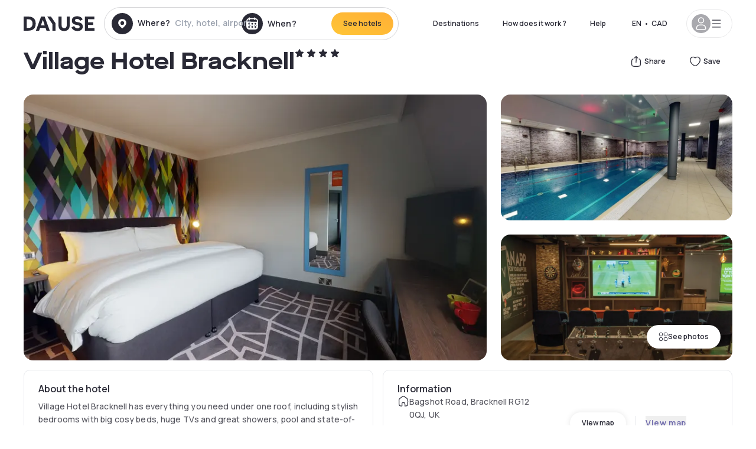

--- FILE ---
content_type: text/html; charset=utf-8
request_url: https://ca.dayuse.com/hotels/united-kingdom/village-hotel-bracknell-1
body_size: 48108
content:
<!DOCTYPE html><html translate="no" lang="en-CA"><head><meta charSet="utf-8"/><meta name="viewport" content="width=device-width"/><link rel="canonical" href="https://ca.dayuse.com/hotels/united-kingdom/village-hotel-bracknell-1"/><script>
          var kameleoonLoadingTimeout = 1000;
          window.kameleoonQueue = window.kameleoonQueue || [];
          window.kameleoonStartLoadTime =  Date.now() - performance.now();
          if (!document.getElementById("kameleoonLoadingStyleSheet") && !window.kameleoonDisplayPageTimeOut)
          {
              var kameleoonS = document.getElementsByTagName("script")[0];
              var kameleoonCc = "* { visibility: hidden !important; background-image: none !important; }";
              var kameleoonStn = document.createElement("style");
              kameleoonStn.type = "text/css";
              kameleoonStn.id = "kameleoonLoadingStyleSheet";
              if (kameleoonStn.styleSheet)
              {
                  kameleoonStn.styleSheet.cssText = kameleoonCc;
              }
                  else
              {
                  kameleoonStn.appendChild(document.createTextNode(kameleoonCc));
              }
              kameleoonS.parentNode.insertBefore(kameleoonStn, kameleoonS);
              window.kameleoonDisplayPage = function(fromEngine)
                  {
                      if (!fromEngine)
                      {
                          window.kameleoonTimeout = true;
                      }
                      if (kameleoonStn.parentNode)
                      {
                          kameleoonStn.parentNode.removeChild(kameleoonStn);
                      }
                  };
              window.kameleoonDisplayPageTimeOut = window.setTimeout(window.kameleoonDisplayPage, kameleoonLoadingTimeout);
          }</script><script type="text/javascript" src="/enkoleoma.js" async=""></script><script>
              (function(w,d,s,l,i){w[l]=w[l]||[];w[l].push({'gtm.start':
              new Date().getTime(),event:'gtm.js'});var f=d.getElementsByTagName(s)[0],
              j=d.createElement(s),dl=l!='dataLayer'?'&l='+l:'';j.async=true;j.src=
              'https://sgtm.dayuse.com/tms?id='+i+dl;f.parentNode.insertBefore(j,f);
              })(window,document,'script','dataLayer', 'GTM-PFRJSLZ');
              </script><title>Village Hotel Bracknell, Berkshire : -17% during the day - Dayuse.com</title><meta name="robots" content="index,follow"/><meta name="description" content="Village Hotel Bracknell : Book a hotel room for a few hours with Dayuse.com from CA$138. Book without a credit card and cancel free of charge."/><link rel="alternate" hrefLang="fr-FR" href="https://www.dayuse.fr/hotels/united-kingdom/village-hotel-bracknell-1"/><link rel="alternate" hrefLang="en-GB" href="https://www.dayuse.co.uk/hotels/united-kingdom/village-hotel-bracknell-1"/><link rel="alternate" hrefLang="it-IT" href="https://www.dayuse-hotels.it/hotels/united-kingdom/village-hotel-bracknell-1"/><link rel="alternate" hrefLang="es-ES" href="https://www.dayuse.es/hotels/united-kingdom/village-hotel-bracknell-1"/><link rel="alternate" hrefLang="de-DE" href="https://www.dayuse.de/hotels/united-kingdom/village-hotel-bracknell-1"/><link rel="alternate" hrefLang="fr-BE" href="https://www.dayuse.be/hotels/united-kingdom/village-hotel-bracknell-1"/><link rel="alternate" hrefLang="nl-BE" href="https://nl.dayuse.be/hotels/united-kingdom/village-hotel-bracknell-1"/><link rel="alternate" hrefLang="fr-CH" href="https://www.dayuse.ch/hotels/united-kingdom/village-hotel-bracknell-1"/><link rel="alternate" hrefLang="de-CH" href="https://de.dayuse.ch/hotels/united-kingdom/village-hotel-bracknell-1"/><link rel="alternate" hrefLang="pt-BR" href="https://www.dayuse.net.br/hotels/united-kingdom/village-hotel-bracknell-1"/><link rel="alternate" hrefLang="pt-PT" href="https://pt.dayuse.com/hotels/united-kingdom/village-hotel-bracknell-1"/><link rel="alternate" hrefLang="nl-NL" href="https://www.dayuse.nl/hotels/united-kingdom/village-hotel-bracknell-1"/><link rel="alternate" hrefLang="de-AT" href="https://www.dayuse.at/hotels/united-kingdom/village-hotel-bracknell-1"/><link rel="alternate" hrefLang="en-AU" href="https://au.dayuse.com/hotels/united-kingdom/village-hotel-bracknell-1"/><link rel="alternate" hrefLang="en-IE" href="https://www.dayuse.ie/hotels/united-kingdom/village-hotel-bracknell-1"/><link rel="alternate" hrefLang="zh-HK" href="https://www.dayuse.com.hk/hotels/united-kingdom/village-hotel-bracknell-1"/><link rel="alternate" hrefLang="en-HK" href="https://en.dayuse.com.hk/hotels/united-kingdom/village-hotel-bracknell-1"/><link rel="alternate" hrefLang="en-AE" href="https://www.dayuse.ae/hotels/united-kingdom/village-hotel-bracknell-1"/><link rel="alternate" hrefLang="en-QA" href="https://qa.dayuse.com/hotels/united-kingdom/village-hotel-bracknell-1"/><link rel="alternate" hrefLang="en-BH" href="https://bh.dayuse.com/hotels/united-kingdom/village-hotel-bracknell-1"/><link rel="alternate" hrefLang="en-CA" href="https://ca.dayuse.com/hotels/united-kingdom/village-hotel-bracknell-1"/><link rel="alternate" hrefLang="en-SG" href="https://www.dayuse.sg/hotels/united-kingdom/village-hotel-bracknell-1"/><link rel="alternate" hrefLang="en-SE" href="https://www.dayuse.se/hotels/united-kingdom/village-hotel-bracknell-1"/><link rel="alternate" hrefLang="en-TH" href="https://th.dayuse.com/hotels/united-kingdom/village-hotel-bracknell-1"/><link rel="alternate" hrefLang="ko-KR" href="https://kr.dayuse.com/hotels/united-kingdom/village-hotel-bracknell-1"/><link rel="alternate" hrefLang="en-NZ" href="https://nz.dayuse.com/hotels/united-kingdom/village-hotel-bracknell-1"/><link rel="alternate" hrefLang="en-US" href="https://www.dayuse.com/hotels/united-kingdom/village-hotel-bracknell-1"/><link rel="alternate" hrefLang="en" href="https://www.dayuse.com/hotels/united-kingdom/village-hotel-bracknell-1"/><link rel="alternate" hrefLang="fr" href="https://www.dayuse.fr/hotels/united-kingdom/village-hotel-bracknell-1"/><link rel="alternate" hrefLang="de" href="https://www.dayuse.de/hotels/united-kingdom/village-hotel-bracknell-1"/><link rel="alternate" hrefLang="es" href="https://www.dayuse.es/hotels/united-kingdom/village-hotel-bracknell-1"/><link rel="alternate" hrefLang="it" href="https://www.dayuse-hotels.it/hotels/united-kingdom/village-hotel-bracknell-1"/><link rel="alternate" hrefLang="nl" href="https://www.dayuse.nl/hotels/united-kingdom/village-hotel-bracknell-1"/><link rel="alternate" hrefLang="pt" href="https://pt.dayuse.com/hotels/united-kingdom/village-hotel-bracknell-1"/><link rel="alternate" hrefLang="zh" href="https://www.dayuse.com.hk/hotels/united-kingdom/village-hotel-bracknell-1"/><link rel="alternate" hrefLang="ko" href="https://kr.dayuse.com/hotels/united-kingdom/village-hotel-bracknell-1"/><link rel="alternate" hrefLang="zh-CN" href="https://cn.dayuse.com/hotels/united-kingdom/village-hotel-bracknell-1"/><link rel="alternate" hrefLang="ja-JP" href="https://jp.dayuse.com/hotels/united-kingdom/village-hotel-bracknell-1"/><link rel="alternate" hrefLang="en-IN" href="https://in.dayuse.com/hotels/united-kingdom/village-hotel-bracknell-1"/><link rel="alternate" hrefLang="el-GR" href="https://gr.dayuse.com/hotels/united-kingdom/village-hotel-bracknell-1"/><link rel="alternate" hrefLang="es-MX" href="https://mx.dayuse.com/hotels/united-kingdom/village-hotel-bracknell-1"/><link rel="alternate" hrefLang="tr-TR" href="https://tr.dayuse.com/hotels/united-kingdom/village-hotel-bracknell-1"/><link rel="alternate" hrefLang="vi-VN" href="https://vn.dayuse.com/hotels/united-kingdom/village-hotel-bracknell-1"/><link rel="alternate" hrefLang="id-ID" href="https://id.dayuse.com/hotels/united-kingdom/village-hotel-bracknell-1"/><link rel="alternate" hrefLang="pl-PL" href="https://pl.dayuse.com/hotels/united-kingdom/village-hotel-bracknell-1"/><link rel="alternate" hrefLang="en-MY" href="https://my.dayuse.com/hotels/united-kingdom/village-hotel-bracknell-1"/><link rel="alternate" hrefLang="en-PH" href="https://ph.dayuse.com/hotels/united-kingdom/village-hotel-bracknell-1"/><link rel="alternate" hrefLang="es-AR" href="https://ar.dayuse.com/hotels/united-kingdom/village-hotel-bracknell-1"/><link rel="alternate" hrefLang="en-ZA" href="https://za.dayuse.com/hotels/united-kingdom/village-hotel-bracknell-1"/><link rel="alternate" hrefLang="no-NO" href="https://no.dayuse.com/hotels/united-kingdom/village-hotel-bracknell-1"/><link rel="alternate" hrefLang="ro-RO" href="https://ro.dayuse.com/hotels/united-kingdom/village-hotel-bracknell-1"/><link rel="alternate" hrefLang="da-DK" href="https://dk.dayuse.com/hotels/united-kingdom/village-hotel-bracknell-1"/><link rel="alternate" hrefLang="bg-BG" href="https://bg.dayuse.com/hotels/united-kingdom/village-hotel-bracknell-1"/><link rel="alternate" hrefLang="fi-FI" href="https://fi.dayuse.com/hotels/united-kingdom/village-hotel-bracknell-1"/><link rel="alternate" hrefLang="hr-HR" href="https://hr.dayuse.com/hotels/united-kingdom/village-hotel-bracknell-1"/><link rel="alternate" hrefLang="hu-HU" href="https://hu.dayuse.com/hotels/united-kingdom/village-hotel-bracknell-1"/><link rel="alternate" hrefLang="es-CL" href="https://cl.dayuse.com/hotels/united-kingdom/village-hotel-bracknell-1"/><link rel="alternate" hrefLang="sk-SK" href="https://sk.dayuse.com/hotels/united-kingdom/village-hotel-bracknell-1"/><link rel="alternate" hrefLang="es-EC" href="https://ec.dayuse.com/hotels/united-kingdom/village-hotel-bracknell-1"/><link rel="alternate" hrefLang="es-CR" href="https://cr.dayuse.com/hotels/united-kingdom/village-hotel-bracknell-1"/><link rel="alternate" hrefLang="es-CO" href="https://co.dayuse.com/hotels/united-kingdom/village-hotel-bracknell-1"/><meta property="og:title" content="Village Hotel Bracknell, Berkshire : -17% during the day - Dayuse.com"/><meta property="og:description" content="Village Hotel Bracknell : Book a hotel room for a few hours with Dayuse.com from CA$138. Book without a credit card and cancel free of charge."/><meta property="og:type" content="product"/><meta property="og:image" content="https://dayuse.twic.pics/hotels/16288/f5e42f902937d288f1ea3d51a2793f4c-village-hotel-bracknell-1.jpg?frz-w=320&amp;frz-fit=cover"/><meta property="og:image:alt" content="Village Hotel Bracknell"/><meta property="og:image:width" content="320"/><meta property="og:image:height" content="180"/><meta property="og:site_name" content="Dayuse"/><link rel="alternate" href="/hotel-page-rss-feed.xml" type="application/rss+xml"/><script type="application/ld+json">{"@context":"https://schema.org","@type":"BreadcrumbList","itemListElement":[{"@type":"ListItem","position":0,"item":"https://ca.dayuse.com/","name":"Home"},{"@type":"ListItem","position":1,"item":"https://ca.dayuse.com/s/united-kingdom","name":"United Kingdom"},{"@type":"ListItem","position":2,"item":"https://ca.dayuse.com/s/united-kingdom/england","name":"England"},{"@type":"ListItem","position":3,"item":"https://ca.dayuse.com/s/united-kingdom/england/berkshire","name":"Berkshire"}]}</script><link rel="preload" as="image" imageSrcSet="https://image.dayuse.com/hotels/16288/f5e42f902937d288f1ea3d51a2793f4c-village-hotel-bracknell-1.jpg?twic=v1/resize=640/quality=75 640w, https://image.dayuse.com/hotels/16288/f5e42f902937d288f1ea3d51a2793f4c-village-hotel-bracknell-1.jpg?twic=v1/resize=750/quality=75 750w, https://image.dayuse.com/hotels/16288/f5e42f902937d288f1ea3d51a2793f4c-village-hotel-bracknell-1.jpg?twic=v1/resize=828/quality=75 828w, https://image.dayuse.com/hotels/16288/f5e42f902937d288f1ea3d51a2793f4c-village-hotel-bracknell-1.jpg?twic=v1/resize=1080/quality=75 1080w, https://image.dayuse.com/hotels/16288/f5e42f902937d288f1ea3d51a2793f4c-village-hotel-bracknell-1.jpg?twic=v1/resize=1200/quality=75 1200w, https://image.dayuse.com/hotels/16288/f5e42f902937d288f1ea3d51a2793f4c-village-hotel-bracknell-1.jpg?twic=v1/resize=1920/quality=75 1920w, https://image.dayuse.com/hotels/16288/f5e42f902937d288f1ea3d51a2793f4c-village-hotel-bracknell-1.jpg?twic=v1/resize=2048/quality=75 2048w, https://image.dayuse.com/hotels/16288/f5e42f902937d288f1ea3d51a2793f4c-village-hotel-bracknell-1.jpg?twic=v1/resize=3840/quality=75 3840w" imageSizes="(min-width: 768px) 768px, 100vw" fetchpriority="high"/><meta name="next-head-count" content="81"/><link rel="preconnect" href="https://fonts.googleapis.com"/><link rel="preconnect" href="https://fonts.gstatic.com"/><link rel="stylesheet" data-href="https://fonts.googleapis.com/css2?family=Manrope:wght@200;300;400;500;600;700;800&amp;display=swap"/><link rel="preconnect" href="https://dayuse.twic.pics"/><link rel="shortcut icon" type="image/png" sizes="192x192" href="/android-chrome-192x192.png"/><link rel="apple-touch-icon" type="image/png" sizes="192x192" href="/apple-touch-icon.png"/><link rel="preload" href="/_next/static/css/bb234f50a4a930d6.css" as="style" crossorigin="anonymous"/><link rel="stylesheet" href="/_next/static/css/bb234f50a4a930d6.css" crossorigin="anonymous" data-n-g=""/><link rel="preload" href="/_next/static/css/5689c02ad49ccb8d.css" as="style" crossorigin="anonymous"/><link rel="stylesheet" href="/_next/static/css/5689c02ad49ccb8d.css" crossorigin="anonymous" data-n-p=""/><link rel="preload" href="/_next/static/css/4cd358ba8304893d.css" as="style" crossorigin="anonymous"/><link rel="stylesheet" href="/_next/static/css/4cd358ba8304893d.css" crossorigin="anonymous" data-n-p=""/><link rel="preload" href="/_next/static/css/ec1a5d6cb9770f69.css" as="style" crossorigin="anonymous"/><link rel="stylesheet" href="/_next/static/css/ec1a5d6cb9770f69.css" crossorigin="anonymous" data-n-p=""/><noscript data-n-css=""></noscript><script defer="" crossorigin="anonymous" nomodule="" src="/_next/static/chunks/polyfills-42372ed130431b0a.js"></script><script src="/_next/static/chunks/webpack-494baffd4e1fadf8.js" defer="" crossorigin="anonymous"></script><script src="/_next/static/chunks/framework-ccff4bb10ca7a844.js" defer="" crossorigin="anonymous"></script><script src="/_next/static/chunks/main-8f709d2a56ffa5e0.js" defer="" crossorigin="anonymous"></script><script src="/_next/static/chunks/pages/_app-1f243904ba75b180.js" defer="" crossorigin="anonymous"></script><script src="/_next/static/chunks/11e07bb4-ecab8e418514ca72.js" defer="" crossorigin="anonymous"></script><script src="/_next/static/chunks/6424-aa82e0af8d62506d.js" defer="" crossorigin="anonymous"></script><script src="/_next/static/chunks/1860-1fffb5fd01e02c9c.js" defer="" crossorigin="anonymous"></script><script src="/_next/static/chunks/9207-6d268bf4027f1d60.js" defer="" crossorigin="anonymous"></script><script src="/_next/static/chunks/1681-f89fc2bb6506fb2f.js" defer="" crossorigin="anonymous"></script><script src="/_next/static/chunks/8945-913e61c74bbb11e9.js" defer="" crossorigin="anonymous"></script><script src="/_next/static/chunks/2195-28341ed7eeaefc62.js" defer="" crossorigin="anonymous"></script><script src="/_next/static/chunks/3935-7c47be9f17285a78.js" defer="" crossorigin="anonymous"></script><script src="/_next/static/chunks/4634-3e35a0244367528a.js" defer="" crossorigin="anonymous"></script><script src="/_next/static/chunks/9755-b2886e792733da7b.js" defer="" crossorigin="anonymous"></script><script src="/_next/static/chunks/9803-cb5bb47e7a808b45.js" defer="" crossorigin="anonymous"></script><script src="/_next/static/chunks/3128-d5fd4e7c5309d162.js" defer="" crossorigin="anonymous"></script><script src="/_next/static/chunks/9490-2ce5a6c90f01ea35.js" defer="" crossorigin="anonymous"></script><script src="/_next/static/chunks/8744-47a51d4e1bd50fea.js" defer="" crossorigin="anonymous"></script><script src="/_next/static/chunks/5127-b2ce83e9c07559b4.js" defer="" crossorigin="anonymous"></script><script src="/_next/static/chunks/1129-2932f2ed263689f7.js" defer="" crossorigin="anonymous"></script><script src="/_next/static/chunks/4372-dfa72d1fd66359ba.js" defer="" crossorigin="anonymous"></script><script src="/_next/static/chunks/8162-517609a67eb1c8dc.js" defer="" crossorigin="anonymous"></script><script src="/_next/static/chunks/544-a2b71707b36e1453.js" defer="" crossorigin="anonymous"></script><script src="/_next/static/chunks/2429-572e803dc6f606ca.js" defer="" crossorigin="anonymous"></script><script src="/_next/static/chunks/134-5be590cddb0b67db.js" defer="" crossorigin="anonymous"></script><script src="/_next/static/chunks/2357-038faa220aba970d.js" defer="" crossorigin="anonymous"></script><script src="/_next/static/chunks/9324-f78412b2ca3262b3.js" defer="" crossorigin="anonymous"></script><script src="/_next/static/chunks/7632-338909887821353c.js" defer="" crossorigin="anonymous"></script><script src="/_next/static/chunks/7483-98f2964ec880521b.js" defer="" crossorigin="anonymous"></script><script src="/_next/static/chunks/9743-d3238b15c014d820.js" defer="" crossorigin="anonymous"></script><script src="/_next/static/chunks/pages/hotels/%5B...slug%5D-39b6612e0b61d061.js" defer="" crossorigin="anonymous"></script><script src="/_next/static/5a3e81dbfd9669d5d76c0f4d77b3290453df30bb/_buildManifest.js" defer="" crossorigin="anonymous"></script><script src="/_next/static/5a3e81dbfd9669d5d76c0f4d77b3290453df30bb/_ssgManifest.js" defer="" crossorigin="anonymous"></script><link rel="stylesheet" href="https://fonts.googleapis.com/css2?family=Manrope:wght@200;300;400;500;600;700;800&display=swap"/></head><body><noscript></noscript><div id="__next"><script type="application/ld+json">{"@context":"https://schema.org","@type":"Hotel","@id":"https://ca.dayuse.com/hotels/united-kingdom/village-hotel-bracknell-1","name":"Village Hotel Bracknell","description":"<p>Village Hotel Bracknell has everything you need under one roof, including stylish bedrooms with big cosy beds, huge TVs and great showers, pool and state-of-the-art gym with all the latest tech and Village Pub and Grill where you can tuck into delicious food and drink. </p>","url":"https://ca.dayuse.com/hotels/united-kingdom/village-hotel-bracknell-1","telephone":"(438) 238-2481","priceRange":"Price starts at 138.43 CAD. We adjust our prices regularly","image":["https://dayuse.twic.pics/hotels/16288/f5e42f902937d288f1ea3d51a2793f4c-village-hotel-bracknell-1.jpg","https://dayuse.twic.pics/hotels/16288/53f73dae353b04589f3fea5bf5985965-village-hotel-bracknell-1.jpg","https://dayuse.twic.pics/hotels/16288/d4c9ce0dce801ab4a65d115c1a19c810-village-hotel-bracknell-1.jpg","https://dayuse.twic.pics/hotels/16288/0e27e623a89edaaefaacc426e61d9c75-village-hotel-bracknell-1.jpg","https://dayuse.twic.pics/hotels/16288/64b0c4954aa2b66e8ea0ae0937a22db0-village-hotel-bracknell-1.jpg","https://dayuse.twic.pics/hotels/16288/bc1a29d486a28df129ba6ed66303bb26-village-hotel-bracknell-1.jpg","https://dayuse.twic.pics/hotels/16288/2802512b02581c0aa0e9c9dde2e7bf0b-village-hotel-bracknell-1.jpg","https://dayuse.twic.pics/hotels/16288/953db1e280ab723d6209b4e2516f066d-village-hotel-bracknell-1.jpg","https://dayuse.twic.pics/hotels/16288/c511f1716d271a66564497b55c509b5c-village-hotel-bracknell-1.jpg","https://dayuse.twic.pics/hotels/16288/460a80d0bc5e51ecd9a185fa0b33356f-village-hotel-bracknell-1.jpg"],"address":{"@type":"PostalAddress","streetAddress":"Bagshot Road, Bracknell RG12 0QJ, UK","addressLocality":"Berkshire","addressRegion":"","postalCode":"RG12 0QJ"},"geo":{"latitude":"51.3948309","longitude":"-0.7419428","@type":"GeoCoordinates"},"aggregateRating":{"@type":"AggregateRating","ratingCount":17,"ratingValue":"4.2"}}</script><div class="undefined"></div><header class="z-40 h-20 left-0 right-0 top-0"><div class="flex items-center justify-between h-full ds-container"><div class="flex flex-1 items-center justify-between md:justify-start"><div class="flex"><div class="block md:hidden text-shadow-black"><div class="flex items-center h-full"><svg class="h-6 w-6 mr-4" type="button" aria-haspopup="dialog" aria-expanded="false" aria-controls="radix-:R1aq6:" data-state="closed"><use href="/common-icons-1764665529445.sprite.svg#menu"></use></svg></div></div><a class="mr-4 text-shadow-black" href="/"><span class="sr-only">Dayuse</span><svg data-name="Layer 1" xmlns="http://www.w3.org/2000/svg" viewBox="0 0 481.62 100" width="120" height="30" fill="currentColor"><path d="M481.62 97.76v-18.1H437.3V58.77h35.49v-18H437.3V20.2h43.76V2.1h-64.93v95.66zm-156-22.16c6 15.42 20.9 24.26 40.68 24.26 22.2 0 35.7-11.36 35.7-30.29 0-14.59-8.84-24.69-28.19-28.48l-13.51-2.66c-7.85-1.54-11.78-5.19-11.78-10 0-6.73 5.61-10.66 15-10.66s16.27 4.77 20.34 13.33L401 21.74C395.93 8.13 382 0 363.39 0c-21.6 0-35.76 10.8-35.76 29.87 0 14.73 9.11 24.27 27.2 27.77l13.61 2.67C376.85 62 381.06 65.5 381.06 71c0 7-5.61 11.08-14.86 11.08-10.66 0-18.1-5.75-23-16.27zM275.17 100C298.73 100 313 86.4 313 62.55V2.1h-20v59.47c0 12.62-6.59 19.5-17.39 19.5s-17.39-6.88-17.39-19.5V2.1H237v60.45C237 86.4 251.47 100 275.17 100M160.73 2.1l34.64 50.35v45.31h21.18V47L185.69 2.1zM130.43 24l12.77 37.71h-25.53zm47.13 73.78L142.64 2.1h-24.13L83.59 97.76h21.88l6.17-18.24h37.59l6.17 18.24zM21.18 20.34H32c18.51 0 28.47 10.52 28.47 29.59S50.49 79.52 32 79.52H21.18zm11.36 77.42c32 0 49.51-17 49.51-47.83S64.52 2.1 32.54 2.1H0v95.66z"></path></svg></a></div><div class=""><div class="lg:mt-0 flex flex-wrap h-12 md:h-14 justify-end md:justify-start"><div class="lg:mt-0 flex flex-wrap h-12 md:h-14 flex-1 rounded-full border border-shadow-black-20"><div class="flex py-2 md:py-0 h-full"><div class="md:rounded-full md:hover:bg-shadow-black-10"><div class="relative hidden md:flex items-center px-3 h-full md:rounded-full"><svg class="fill-current shrink-0 text-shadow-black size-9 cursor-pointer"><use href="/common-icons-1764665529445.sprite.svg#solid-circle-place"></use></svg><div class="relative w-full"><div class="body3 focus absolute pointer-events-none whitespace-nowrap inset-0 flex items-center px-2 truncate">Where?<span class="text-gray-400 ml-2 truncate">City, hotel, airport...</span></div><input type="text" class="body3 focus focus:outline-none pl-2 pr-4 truncate lg:w-40 w-full bg-transparent" autoComplete="off" value=""/></div></div><div class="md:hidden flex items-center h-full w-full px-3 cursor-pointer  font-medium text-sm"><svg class="size-8 fill-current text-shadow-black mr-2"><use href="/common-icons-1764665529445.sprite.svg#solid-circle-search"></use></svg>Search</div></div><div class="flex rounded-full abtest-calendar abtest-off hover:bg-shadow-black-10"><div class="cursor-pointer"><div class="hidden md:flex items-center px-3 space-x-2 h-full md:rounded-full"><svg class="size-9 text-shadow-black"><use href="/common-icons-1764665529445.sprite.svg#solid-circle-calendar"></use></svg><span class="body3 focus w-24 focus:outline-none text-left whitespace-nowrap">When?</span></div></div><div class="hidden h-full md:rounded-r-xl md:flex py-2 pr-2"><button class="flex justify-center select-none items-center rounded-full text-shadow-black bg-gradient-to-bl from-[#FFAF36] to-sunshine-yellow cursor-pointer whitespace-nowrap active:bg-sunshine-yellow active:bg-none hover:bg-[#FFAF36] hover:bg-none disabled:bg-shadow-black-40 disabled:bg-none disabled:text-white disabled:cursor-default text-button-sm py-3 px-5" type="submit"><span>See hotels</span></button></div></div></div></div></div></div></div><div class="hidden lg:flex items-center"><button class="inline-flex items-center justify-center gap-2 whitespace-nowrap rounded-full transition-colors focus-visible:outline-none focus-visible:ring-2 focus-visible:ring-offset-2 focus-visible:ring-black disabled:pointer-events-none disabled:opacity-50 [&amp;_svg]:pointer-events-none [&amp;_svg]:size-4 [&amp;_svg]:shrink-0 bg-transparent hover:bg-[#F8F7FB] active:bg-[#E9E9F3] focus:bg-white/25 disabled:bg-shadow-black-20 ds-text-button-sm py-3 px-5 h-[42px] text-shadow-black" type="button" aria-haspopup="dialog" aria-expanded="false" aria-controls="radix-:Rcq6:" data-state="closed">Destinations</button><button class="items-center justify-center gap-2 whitespace-nowrap rounded-full transition-colors focus-visible:outline-none focus-visible:ring-2 focus-visible:ring-offset-2 focus-visible:ring-black disabled:pointer-events-none disabled:opacity-50 [&amp;_svg]:pointer-events-none [&amp;_svg]:size-4 [&amp;_svg]:shrink-0 bg-transparent hover:bg-[#F8F7FB] active:bg-[#E9E9F3] focus:bg-white/25 text-shadow-black disabled:bg-shadow-black-20 ds-text-button-sm py-3 px-5 h-[42px] xl:block hidden" href="/how-it-works">How does it work ?</button><button class="items-center justify-center gap-2 whitespace-nowrap rounded-full transition-colors focus-visible:outline-none focus-visible:ring-2 focus-visible:ring-offset-2 focus-visible:ring-black disabled:pointer-events-none disabled:opacity-50 [&amp;_svg]:pointer-events-none [&amp;_svg]:size-4 [&amp;_svg]:shrink-0 bg-transparent hover:bg-[#F8F7FB] active:bg-[#E9E9F3] focus:bg-white/25 text-shadow-black disabled:bg-shadow-black-20 ds-text-button-sm py-3 px-5 h-[42px] xl:block hidden" href="https://support.dayuse.com/hc/en-us">Help</button><button class="items-center justify-center gap-2 whitespace-nowrap rounded-full transition-colors focus-visible:outline-none focus-visible:ring-2 focus-visible:ring-offset-2 focus-visible:ring-black disabled:pointer-events-none disabled:opacity-50 [&amp;_svg]:pointer-events-none [&amp;_svg]:size-4 [&amp;_svg]:shrink-0 bg-transparent hover:bg-[#F8F7FB] active:bg-[#E9E9F3] focus:bg-white/25 text-shadow-black disabled:bg-shadow-black-20 ds-text-button-sm py-3 px-5 h-[42px] hidden">(438) 238-2481</button><div class="pr-2"><button class="inline-flex items-center justify-center gap-2 whitespace-nowrap rounded-full transition-colors focus-visible:outline-none focus-visible:ring-2 focus-visible:ring-offset-2 focus-visible:ring-black disabled:pointer-events-none disabled:opacity-50 [&amp;_svg]:pointer-events-none [&amp;_svg]:size-4 [&amp;_svg]:shrink-0 bg-transparent hover:bg-[#F8F7FB] active:bg-[#E9E9F3] focus:bg-white/25 text-shadow-black disabled:bg-shadow-black-20 ds-text-button-sm py-3 px-5 h-[42px]" type="button" aria-haspopup="dialog" aria-expanded="false" aria-controls="radix-:R1cq6:" data-state="closed"><span class="uppercase mx-1">en</span><span>•</span><span class="mx-1">CAD</span></button></div><button class="bg-white flex gap-3 items-center active:shadow-100 rounded-full h-12 pl-2 pr-4 border border-shadow-black-10 hover:border-shadow-black-80" type="button" id="radix-:R1kq6:" aria-haspopup="menu" aria-expanded="false" data-state="closed" data-slot="dropdown-menu-trigger"><span class="h-8 w-8 rounded-full flex items-center justify-center uppercase bg-shadow-black-40"><svg class="h-6 w-6 text-white fill-current"><use href="/common-icons-1764665529445.sprite.svg#user"></use></svg><span class="font-bold"></span></span><svg class="h-5 w-5 text-shadow-black"><use href="/common-icons-1764665529445.sprite.svg#menu"></use></svg></button></div></div></header><main><article class="flex flex-col md:mb-6 ds-container"><div data-anchor="presentation" id="presentation"></div><div class="md:order-3 md:m-auto -mx-5 md:mx-0"><div id="js-hotel-photos-container" class="relative overflow-auto md:overflow-visible flex"><button class="flex justify-center select-none items-center text-shadow-black shadow-100 bg-white active:bg-shadow-black-3 active:border-shadow-black hover:bg-shadow-black-3 disabled:opacity-50 disabled:hover:bg-white disabled:active:bg-white rounded-full text-button-sm py-3 px-5 hidden md:flex absolute gap-x-1 right-5 bottom-5 z-10" id="js-hotel-photos-see-all"><svg class="size-4"><use href="/common-icons-1764665529445.sprite.svg#gallery"></use></svg>See photos</button><div class="md:hidden bg-white pt-[66.66%] w-full overflow-hidden relative"><button class="flex justify-center select-none items-center text-shadow-black shadow-100 bg-white active:bg-shadow-black-3 active:border-shadow-black hover:bg-shadow-black-3 disabled:opacity-50 disabled:hover:bg-white disabled:active:bg-white rounded-full text-button-sm h-9 w-9 md:hidden absolute left-5 top-4 z-10"><svg class="fill-current size-5"><use href="/common-icons-1764665529445.sprite.svg#chevron-left"></use></svg></button><div class="absolute md:overflow-x-hidden top-0 left-0 w-full h-full"><div class="absolute right-5 top-4 z-10"><div class="relative flex"><div class="flex gap-x-3 md:gap-x-0"><div class="relative"><button class="flex justify-center select-none items-center text-shadow-black shadow-100 bg-white active:bg-shadow-black-3 active:border-shadow-black hover:bg-shadow-black-3 disabled:opacity-50 disabled:hover:bg-white disabled:active:bg-white rounded-full text-button-sm h-9 w-9 space-x-1" id="js-hotel-photos-share-button"><svg class="size-5"><use href="/common-icons-1764665529445.sprite.svg#share"></use></svg><span class="m-auto sr-only md:not-sr-only">Share</span></button></div><button class="flex justify-center select-none items-center text-shadow-black shadow-100 bg-white active:bg-shadow-black-3 active:border-shadow-black hover:bg-shadow-black-3 disabled:opacity-50 disabled:hover:bg-white disabled:active:bg-white rounded-full text-button-sm h-9 w-9 space-x-1" id="js-hotel-photos-favorite-button"><svg class="size-5"><use href="/common-icons-1764665529445.sprite.svg#heart"></use></svg><span class="m-auto sr-only md:not-sr-only">Save</span></button></div></div></div><div class="flex duration-300 h-full overflow-x-auto md:overflow-x-visible scrollbar-hide snap-x-mand"><div class="relative flex-none object-cover snap-align-start snap-stop-always w-full md:rounded-100"><img alt="Village Hotel Bracknell" fetchpriority="high" decoding="async" data-nimg="fill" class="object-cover" style="position:absolute;height:100%;width:100%;left:0;top:0;right:0;bottom:0;color:transparent" sizes="(min-width: 768px) 768px, 100vw" srcSet="https://image.dayuse.com/hotels/16288/f5e42f902937d288f1ea3d51a2793f4c-village-hotel-bracknell-1.jpg?twic=v1/resize=640/quality=75 640w, https://image.dayuse.com/hotels/16288/f5e42f902937d288f1ea3d51a2793f4c-village-hotel-bracknell-1.jpg?twic=v1/resize=750/quality=75 750w, https://image.dayuse.com/hotels/16288/f5e42f902937d288f1ea3d51a2793f4c-village-hotel-bracknell-1.jpg?twic=v1/resize=828/quality=75 828w, https://image.dayuse.com/hotels/16288/f5e42f902937d288f1ea3d51a2793f4c-village-hotel-bracknell-1.jpg?twic=v1/resize=1080/quality=75 1080w, https://image.dayuse.com/hotels/16288/f5e42f902937d288f1ea3d51a2793f4c-village-hotel-bracknell-1.jpg?twic=v1/resize=1200/quality=75 1200w, https://image.dayuse.com/hotels/16288/f5e42f902937d288f1ea3d51a2793f4c-village-hotel-bracknell-1.jpg?twic=v1/resize=1920/quality=75 1920w, https://image.dayuse.com/hotels/16288/f5e42f902937d288f1ea3d51a2793f4c-village-hotel-bracknell-1.jpg?twic=v1/resize=2048/quality=75 2048w, https://image.dayuse.com/hotels/16288/f5e42f902937d288f1ea3d51a2793f4c-village-hotel-bracknell-1.jpg?twic=v1/resize=3840/quality=75 3840w" src="https://image.dayuse.com/hotels/16288/f5e42f902937d288f1ea3d51a2793f4c-village-hotel-bracknell-1.jpg?twic=v1/resize=3840/quality=75"/></div><div class="relative flex-none object-cover snap-align-start snap-stop-always w-full md:rounded-100"><img alt="Village Hotel Bracknell" loading="lazy" decoding="async" data-nimg="fill" class="object-cover" style="position:absolute;height:100%;width:100%;left:0;top:0;right:0;bottom:0;color:transparent" sizes="(min-width: 768px) 768px, 100vw" srcSet="https://image.dayuse.com/hotels/16288/53f73dae353b04589f3fea5bf5985965-village-hotel-bracknell-1.jpg?twic=v1/resize=640/quality=75 640w, https://image.dayuse.com/hotels/16288/53f73dae353b04589f3fea5bf5985965-village-hotel-bracknell-1.jpg?twic=v1/resize=750/quality=75 750w, https://image.dayuse.com/hotels/16288/53f73dae353b04589f3fea5bf5985965-village-hotel-bracknell-1.jpg?twic=v1/resize=828/quality=75 828w, https://image.dayuse.com/hotels/16288/53f73dae353b04589f3fea5bf5985965-village-hotel-bracknell-1.jpg?twic=v1/resize=1080/quality=75 1080w, https://image.dayuse.com/hotels/16288/53f73dae353b04589f3fea5bf5985965-village-hotel-bracknell-1.jpg?twic=v1/resize=1200/quality=75 1200w, https://image.dayuse.com/hotels/16288/53f73dae353b04589f3fea5bf5985965-village-hotel-bracknell-1.jpg?twic=v1/resize=1920/quality=75 1920w, https://image.dayuse.com/hotels/16288/53f73dae353b04589f3fea5bf5985965-village-hotel-bracknell-1.jpg?twic=v1/resize=2048/quality=75 2048w, https://image.dayuse.com/hotels/16288/53f73dae353b04589f3fea5bf5985965-village-hotel-bracknell-1.jpg?twic=v1/resize=3840/quality=75 3840w" src="https://image.dayuse.com/hotels/16288/53f73dae353b04589f3fea5bf5985965-village-hotel-bracknell-1.jpg?twic=v1/resize=3840/quality=75"/></div><div class="relative flex-none object-cover snap-align-start snap-stop-always w-full md:rounded-100"><img alt="Village Hotel Bracknell" loading="lazy" decoding="async" data-nimg="fill" class="object-cover" style="position:absolute;height:100%;width:100%;left:0;top:0;right:0;bottom:0;color:transparent" sizes="(min-width: 768px) 768px, 100vw" srcSet="https://image.dayuse.com/hotels/16288/d4c9ce0dce801ab4a65d115c1a19c810-village-hotel-bracknell-1.jpg?twic=v1/resize=640/quality=75 640w, https://image.dayuse.com/hotels/16288/d4c9ce0dce801ab4a65d115c1a19c810-village-hotel-bracknell-1.jpg?twic=v1/resize=750/quality=75 750w, https://image.dayuse.com/hotels/16288/d4c9ce0dce801ab4a65d115c1a19c810-village-hotel-bracknell-1.jpg?twic=v1/resize=828/quality=75 828w, https://image.dayuse.com/hotels/16288/d4c9ce0dce801ab4a65d115c1a19c810-village-hotel-bracknell-1.jpg?twic=v1/resize=1080/quality=75 1080w, https://image.dayuse.com/hotels/16288/d4c9ce0dce801ab4a65d115c1a19c810-village-hotel-bracknell-1.jpg?twic=v1/resize=1200/quality=75 1200w, https://image.dayuse.com/hotels/16288/d4c9ce0dce801ab4a65d115c1a19c810-village-hotel-bracknell-1.jpg?twic=v1/resize=1920/quality=75 1920w, https://image.dayuse.com/hotels/16288/d4c9ce0dce801ab4a65d115c1a19c810-village-hotel-bracknell-1.jpg?twic=v1/resize=2048/quality=75 2048w, https://image.dayuse.com/hotels/16288/d4c9ce0dce801ab4a65d115c1a19c810-village-hotel-bracknell-1.jpg?twic=v1/resize=3840/quality=75 3840w" src="https://image.dayuse.com/hotels/16288/d4c9ce0dce801ab4a65d115c1a19c810-village-hotel-bracknell-1.jpg?twic=v1/resize=3840/quality=75"/></div><div class="relative flex-none object-cover snap-align-start snap-stop-always w-full md:rounded-100"><img alt="Village Hotel Bracknell" loading="lazy" decoding="async" data-nimg="fill" class="object-cover" style="position:absolute;height:100%;width:100%;left:0;top:0;right:0;bottom:0;color:transparent" sizes="(min-width: 768px) 768px, 100vw" srcSet="https://image.dayuse.com/hotels/16288/0e27e623a89edaaefaacc426e61d9c75-village-hotel-bracknell-1.jpg?twic=v1/resize=640/quality=75 640w, https://image.dayuse.com/hotels/16288/0e27e623a89edaaefaacc426e61d9c75-village-hotel-bracknell-1.jpg?twic=v1/resize=750/quality=75 750w, https://image.dayuse.com/hotels/16288/0e27e623a89edaaefaacc426e61d9c75-village-hotel-bracknell-1.jpg?twic=v1/resize=828/quality=75 828w, https://image.dayuse.com/hotels/16288/0e27e623a89edaaefaacc426e61d9c75-village-hotel-bracknell-1.jpg?twic=v1/resize=1080/quality=75 1080w, https://image.dayuse.com/hotels/16288/0e27e623a89edaaefaacc426e61d9c75-village-hotel-bracknell-1.jpg?twic=v1/resize=1200/quality=75 1200w, https://image.dayuse.com/hotels/16288/0e27e623a89edaaefaacc426e61d9c75-village-hotel-bracknell-1.jpg?twic=v1/resize=1920/quality=75 1920w, https://image.dayuse.com/hotels/16288/0e27e623a89edaaefaacc426e61d9c75-village-hotel-bracknell-1.jpg?twic=v1/resize=2048/quality=75 2048w, https://image.dayuse.com/hotels/16288/0e27e623a89edaaefaacc426e61d9c75-village-hotel-bracknell-1.jpg?twic=v1/resize=3840/quality=75 3840w" src="https://image.dayuse.com/hotels/16288/0e27e623a89edaaefaacc426e61d9c75-village-hotel-bracknell-1.jpg?twic=v1/resize=3840/quality=75"/></div><div class="relative flex-none object-cover snap-align-start snap-stop-always w-full md:rounded-100"><img alt="Village Hotel Bracknell" loading="lazy" decoding="async" data-nimg="fill" class="object-cover" style="position:absolute;height:100%;width:100%;left:0;top:0;right:0;bottom:0;color:transparent" sizes="(min-width: 768px) 768px, 100vw" srcSet="https://image.dayuse.com/hotels/16288/64b0c4954aa2b66e8ea0ae0937a22db0-village-hotel-bracknell-1.jpg?twic=v1/resize=640/quality=75 640w, https://image.dayuse.com/hotels/16288/64b0c4954aa2b66e8ea0ae0937a22db0-village-hotel-bracknell-1.jpg?twic=v1/resize=750/quality=75 750w, https://image.dayuse.com/hotels/16288/64b0c4954aa2b66e8ea0ae0937a22db0-village-hotel-bracknell-1.jpg?twic=v1/resize=828/quality=75 828w, https://image.dayuse.com/hotels/16288/64b0c4954aa2b66e8ea0ae0937a22db0-village-hotel-bracknell-1.jpg?twic=v1/resize=1080/quality=75 1080w, https://image.dayuse.com/hotels/16288/64b0c4954aa2b66e8ea0ae0937a22db0-village-hotel-bracknell-1.jpg?twic=v1/resize=1200/quality=75 1200w, https://image.dayuse.com/hotels/16288/64b0c4954aa2b66e8ea0ae0937a22db0-village-hotel-bracknell-1.jpg?twic=v1/resize=1920/quality=75 1920w, https://image.dayuse.com/hotels/16288/64b0c4954aa2b66e8ea0ae0937a22db0-village-hotel-bracknell-1.jpg?twic=v1/resize=2048/quality=75 2048w, https://image.dayuse.com/hotels/16288/64b0c4954aa2b66e8ea0ae0937a22db0-village-hotel-bracknell-1.jpg?twic=v1/resize=3840/quality=75 3840w" src="https://image.dayuse.com/hotels/16288/64b0c4954aa2b66e8ea0ae0937a22db0-village-hotel-bracknell-1.jpg?twic=v1/resize=3840/quality=75"/></div><div class="relative flex-none object-cover snap-align-start snap-stop-always w-full md:rounded-100"><img alt="Village Hotel Bracknell" loading="lazy" decoding="async" data-nimg="fill" class="object-cover" style="position:absolute;height:100%;width:100%;left:0;top:0;right:0;bottom:0;color:transparent" sizes="(min-width: 768px) 768px, 100vw" srcSet="https://image.dayuse.com/hotels/16288/bc1a29d486a28df129ba6ed66303bb26-village-hotel-bracknell-1.jpg?twic=v1/resize=640/quality=75 640w, https://image.dayuse.com/hotels/16288/bc1a29d486a28df129ba6ed66303bb26-village-hotel-bracknell-1.jpg?twic=v1/resize=750/quality=75 750w, https://image.dayuse.com/hotels/16288/bc1a29d486a28df129ba6ed66303bb26-village-hotel-bracknell-1.jpg?twic=v1/resize=828/quality=75 828w, https://image.dayuse.com/hotels/16288/bc1a29d486a28df129ba6ed66303bb26-village-hotel-bracknell-1.jpg?twic=v1/resize=1080/quality=75 1080w, https://image.dayuse.com/hotels/16288/bc1a29d486a28df129ba6ed66303bb26-village-hotel-bracknell-1.jpg?twic=v1/resize=1200/quality=75 1200w, https://image.dayuse.com/hotels/16288/bc1a29d486a28df129ba6ed66303bb26-village-hotel-bracknell-1.jpg?twic=v1/resize=1920/quality=75 1920w, https://image.dayuse.com/hotels/16288/bc1a29d486a28df129ba6ed66303bb26-village-hotel-bracknell-1.jpg?twic=v1/resize=2048/quality=75 2048w, https://image.dayuse.com/hotels/16288/bc1a29d486a28df129ba6ed66303bb26-village-hotel-bracknell-1.jpg?twic=v1/resize=3840/quality=75 3840w" src="https://image.dayuse.com/hotels/16288/bc1a29d486a28df129ba6ed66303bb26-village-hotel-bracknell-1.jpg?twic=v1/resize=3840/quality=75"/></div><div class="relative flex-none object-cover snap-align-start snap-stop-always w-full md:rounded-100"><img alt="Village Hotel Bracknell" loading="lazy" decoding="async" data-nimg="fill" class="object-cover" style="position:absolute;height:100%;width:100%;left:0;top:0;right:0;bottom:0;color:transparent" sizes="(min-width: 768px) 768px, 100vw" srcSet="https://image.dayuse.com/hotels/16288/2802512b02581c0aa0e9c9dde2e7bf0b-village-hotel-bracknell-1.jpg?twic=v1/resize=640/quality=75 640w, https://image.dayuse.com/hotels/16288/2802512b02581c0aa0e9c9dde2e7bf0b-village-hotel-bracknell-1.jpg?twic=v1/resize=750/quality=75 750w, https://image.dayuse.com/hotels/16288/2802512b02581c0aa0e9c9dde2e7bf0b-village-hotel-bracknell-1.jpg?twic=v1/resize=828/quality=75 828w, https://image.dayuse.com/hotels/16288/2802512b02581c0aa0e9c9dde2e7bf0b-village-hotel-bracknell-1.jpg?twic=v1/resize=1080/quality=75 1080w, https://image.dayuse.com/hotels/16288/2802512b02581c0aa0e9c9dde2e7bf0b-village-hotel-bracknell-1.jpg?twic=v1/resize=1200/quality=75 1200w, https://image.dayuse.com/hotels/16288/2802512b02581c0aa0e9c9dde2e7bf0b-village-hotel-bracknell-1.jpg?twic=v1/resize=1920/quality=75 1920w, https://image.dayuse.com/hotels/16288/2802512b02581c0aa0e9c9dde2e7bf0b-village-hotel-bracknell-1.jpg?twic=v1/resize=2048/quality=75 2048w, https://image.dayuse.com/hotels/16288/2802512b02581c0aa0e9c9dde2e7bf0b-village-hotel-bracknell-1.jpg?twic=v1/resize=3840/quality=75 3840w" src="https://image.dayuse.com/hotels/16288/2802512b02581c0aa0e9c9dde2e7bf0b-village-hotel-bracknell-1.jpg?twic=v1/resize=3840/quality=75"/></div><div class="relative flex-none object-cover snap-align-start snap-stop-always w-full md:rounded-100"><img alt="Village Hotel Bracknell" loading="lazy" decoding="async" data-nimg="fill" class="object-cover" style="position:absolute;height:100%;width:100%;left:0;top:0;right:0;bottom:0;color:transparent" sizes="(min-width: 768px) 768px, 100vw" srcSet="https://image.dayuse.com/hotels/16288/953db1e280ab723d6209b4e2516f066d-village-hotel-bracknell-1.jpg?twic=v1/resize=640/quality=75 640w, https://image.dayuse.com/hotels/16288/953db1e280ab723d6209b4e2516f066d-village-hotel-bracknell-1.jpg?twic=v1/resize=750/quality=75 750w, https://image.dayuse.com/hotels/16288/953db1e280ab723d6209b4e2516f066d-village-hotel-bracknell-1.jpg?twic=v1/resize=828/quality=75 828w, https://image.dayuse.com/hotels/16288/953db1e280ab723d6209b4e2516f066d-village-hotel-bracknell-1.jpg?twic=v1/resize=1080/quality=75 1080w, https://image.dayuse.com/hotels/16288/953db1e280ab723d6209b4e2516f066d-village-hotel-bracknell-1.jpg?twic=v1/resize=1200/quality=75 1200w, https://image.dayuse.com/hotels/16288/953db1e280ab723d6209b4e2516f066d-village-hotel-bracknell-1.jpg?twic=v1/resize=1920/quality=75 1920w, https://image.dayuse.com/hotels/16288/953db1e280ab723d6209b4e2516f066d-village-hotel-bracknell-1.jpg?twic=v1/resize=2048/quality=75 2048w, https://image.dayuse.com/hotels/16288/953db1e280ab723d6209b4e2516f066d-village-hotel-bracknell-1.jpg?twic=v1/resize=3840/quality=75 3840w" src="https://image.dayuse.com/hotels/16288/953db1e280ab723d6209b4e2516f066d-village-hotel-bracknell-1.jpg?twic=v1/resize=3840/quality=75"/></div><div class="relative flex-none object-cover snap-align-start snap-stop-always w-full md:rounded-100"><img alt="Village Hotel Bracknell" loading="lazy" decoding="async" data-nimg="fill" class="object-cover" style="position:absolute;height:100%;width:100%;left:0;top:0;right:0;bottom:0;color:transparent" sizes="(min-width: 768px) 768px, 100vw" srcSet="https://image.dayuse.com/hotels/16288/c511f1716d271a66564497b55c509b5c-village-hotel-bracknell-1.jpg?twic=v1/resize=640/quality=75 640w, https://image.dayuse.com/hotels/16288/c511f1716d271a66564497b55c509b5c-village-hotel-bracknell-1.jpg?twic=v1/resize=750/quality=75 750w, https://image.dayuse.com/hotels/16288/c511f1716d271a66564497b55c509b5c-village-hotel-bracknell-1.jpg?twic=v1/resize=828/quality=75 828w, https://image.dayuse.com/hotels/16288/c511f1716d271a66564497b55c509b5c-village-hotel-bracknell-1.jpg?twic=v1/resize=1080/quality=75 1080w, https://image.dayuse.com/hotels/16288/c511f1716d271a66564497b55c509b5c-village-hotel-bracknell-1.jpg?twic=v1/resize=1200/quality=75 1200w, https://image.dayuse.com/hotels/16288/c511f1716d271a66564497b55c509b5c-village-hotel-bracknell-1.jpg?twic=v1/resize=1920/quality=75 1920w, https://image.dayuse.com/hotels/16288/c511f1716d271a66564497b55c509b5c-village-hotel-bracknell-1.jpg?twic=v1/resize=2048/quality=75 2048w, https://image.dayuse.com/hotels/16288/c511f1716d271a66564497b55c509b5c-village-hotel-bracknell-1.jpg?twic=v1/resize=3840/quality=75 3840w" src="https://image.dayuse.com/hotels/16288/c511f1716d271a66564497b55c509b5c-village-hotel-bracknell-1.jpg?twic=v1/resize=3840/quality=75"/></div><div class="relative flex-none object-cover snap-align-start snap-stop-always w-full md:rounded-100"><img alt="Village Hotel Bracknell" loading="lazy" decoding="async" data-nimg="fill" class="object-cover" style="position:absolute;height:100%;width:100%;left:0;top:0;right:0;bottom:0;color:transparent" sizes="(min-width: 768px) 768px, 100vw" srcSet="https://image.dayuse.com/hotels/16288/460a80d0bc5e51ecd9a185fa0b33356f-village-hotel-bracknell-1.jpg?twic=v1/resize=640/quality=75 640w, https://image.dayuse.com/hotels/16288/460a80d0bc5e51ecd9a185fa0b33356f-village-hotel-bracknell-1.jpg?twic=v1/resize=750/quality=75 750w, https://image.dayuse.com/hotels/16288/460a80d0bc5e51ecd9a185fa0b33356f-village-hotel-bracknell-1.jpg?twic=v1/resize=828/quality=75 828w, https://image.dayuse.com/hotels/16288/460a80d0bc5e51ecd9a185fa0b33356f-village-hotel-bracknell-1.jpg?twic=v1/resize=1080/quality=75 1080w, https://image.dayuse.com/hotels/16288/460a80d0bc5e51ecd9a185fa0b33356f-village-hotel-bracknell-1.jpg?twic=v1/resize=1200/quality=75 1200w, https://image.dayuse.com/hotels/16288/460a80d0bc5e51ecd9a185fa0b33356f-village-hotel-bracknell-1.jpg?twic=v1/resize=1920/quality=75 1920w, https://image.dayuse.com/hotels/16288/460a80d0bc5e51ecd9a185fa0b33356f-village-hotel-bracknell-1.jpg?twic=v1/resize=2048/quality=75 2048w, https://image.dayuse.com/hotels/16288/460a80d0bc5e51ecd9a185fa0b33356f-village-hotel-bracknell-1.jpg?twic=v1/resize=3840/quality=75 3840w" src="https://image.dayuse.com/hotels/16288/460a80d0bc5e51ecd9a185fa0b33356f-village-hotel-bracknell-1.jpg?twic=v1/resize=3840/quality=75"/></div></div><div class="absolute left-0 top-0 right-0 bottom-0 flex flex-col justify-between items-center pointer-events-none"><div></div><div class="flex justify-center self-end w-10 py-1 m-4 caption-sm text-white bg-shadow-black rounded-full">1<!-- -->/<!-- -->10</div></div></div></div><div class="hidden w-full md:block lg:w-2/3 relative h-[450px]"><div class="relative h-full w-full rounded-2xl cursor-pointer" style="background-size:cover"><img alt="Village Hotel Bracknell" loading="lazy" decoding="async" data-nimg="fill" class="object-cover m-auto cursor-pointer rounded-2xl h-[450px]" style="position:absolute;height:100%;width:100%;left:0;top:0;right:0;bottom:0;color:transparent" sizes="(min-width: 1024px) 764px, 100vw" srcSet="https://image.dayuse.com/hotels/16288/f5e42f902937d288f1ea3d51a2793f4c-village-hotel-bracknell-1.jpg?twic=v1/resize=640/quality=75 640w, https://image.dayuse.com/hotels/16288/f5e42f902937d288f1ea3d51a2793f4c-village-hotel-bracknell-1.jpg?twic=v1/resize=750/quality=75 750w, https://image.dayuse.com/hotels/16288/f5e42f902937d288f1ea3d51a2793f4c-village-hotel-bracknell-1.jpg?twic=v1/resize=828/quality=75 828w, https://image.dayuse.com/hotels/16288/f5e42f902937d288f1ea3d51a2793f4c-village-hotel-bracknell-1.jpg?twic=v1/resize=1080/quality=75 1080w, https://image.dayuse.com/hotels/16288/f5e42f902937d288f1ea3d51a2793f4c-village-hotel-bracknell-1.jpg?twic=v1/resize=1200/quality=75 1200w, https://image.dayuse.com/hotels/16288/f5e42f902937d288f1ea3d51a2793f4c-village-hotel-bracknell-1.jpg?twic=v1/resize=1920/quality=75 1920w, https://image.dayuse.com/hotels/16288/f5e42f902937d288f1ea3d51a2793f4c-village-hotel-bracknell-1.jpg?twic=v1/resize=2048/quality=75 2048w, https://image.dayuse.com/hotels/16288/f5e42f902937d288f1ea3d51a2793f4c-village-hotel-bracknell-1.jpg?twic=v1/resize=3840/quality=75 3840w" src="https://image.dayuse.com/hotels/16288/f5e42f902937d288f1ea3d51a2793f4c-village-hotel-bracknell-1.jpg?twic=v1/resize=3840/quality=75"/></div></div><div class="md:w-1/3 hidden lg:block space-y-6 h-[450px] ml-6"><div class="relative w-full h-full rounded-2xl" style="height:213px"><img alt="Village Hotel Bracknell" loading="lazy" decoding="async" data-nimg="fill" class="object-cover m-auto cursor-pointer rounded-2xl h-[213px]" style="position:absolute;height:100%;width:100%;left:0;top:0;right:0;bottom:0;color:transparent" sizes="384px" srcSet="https://image.dayuse.com/hotels/16288/53f73dae353b04589f3fea5bf5985965-village-hotel-bracknell-1.jpg?twic=v1/resize=16/quality=75 16w, https://image.dayuse.com/hotels/16288/53f73dae353b04589f3fea5bf5985965-village-hotel-bracknell-1.jpg?twic=v1/resize=32/quality=75 32w, https://image.dayuse.com/hotels/16288/53f73dae353b04589f3fea5bf5985965-village-hotel-bracknell-1.jpg?twic=v1/resize=48/quality=75 48w, https://image.dayuse.com/hotels/16288/53f73dae353b04589f3fea5bf5985965-village-hotel-bracknell-1.jpg?twic=v1/resize=64/quality=75 64w, https://image.dayuse.com/hotels/16288/53f73dae353b04589f3fea5bf5985965-village-hotel-bracknell-1.jpg?twic=v1/resize=96/quality=75 96w, https://image.dayuse.com/hotels/16288/53f73dae353b04589f3fea5bf5985965-village-hotel-bracknell-1.jpg?twic=v1/resize=128/quality=75 128w, https://image.dayuse.com/hotels/16288/53f73dae353b04589f3fea5bf5985965-village-hotel-bracknell-1.jpg?twic=v1/resize=256/quality=75 256w, https://image.dayuse.com/hotels/16288/53f73dae353b04589f3fea5bf5985965-village-hotel-bracknell-1.jpg?twic=v1/resize=384/quality=75 384w, https://image.dayuse.com/hotels/16288/53f73dae353b04589f3fea5bf5985965-village-hotel-bracknell-1.jpg?twic=v1/resize=640/quality=75 640w, https://image.dayuse.com/hotels/16288/53f73dae353b04589f3fea5bf5985965-village-hotel-bracknell-1.jpg?twic=v1/resize=750/quality=75 750w, https://image.dayuse.com/hotels/16288/53f73dae353b04589f3fea5bf5985965-village-hotel-bracknell-1.jpg?twic=v1/resize=828/quality=75 828w, https://image.dayuse.com/hotels/16288/53f73dae353b04589f3fea5bf5985965-village-hotel-bracknell-1.jpg?twic=v1/resize=1080/quality=75 1080w, https://image.dayuse.com/hotels/16288/53f73dae353b04589f3fea5bf5985965-village-hotel-bracknell-1.jpg?twic=v1/resize=1200/quality=75 1200w, https://image.dayuse.com/hotels/16288/53f73dae353b04589f3fea5bf5985965-village-hotel-bracknell-1.jpg?twic=v1/resize=1920/quality=75 1920w, https://image.dayuse.com/hotels/16288/53f73dae353b04589f3fea5bf5985965-village-hotel-bracknell-1.jpg?twic=v1/resize=2048/quality=75 2048w, https://image.dayuse.com/hotels/16288/53f73dae353b04589f3fea5bf5985965-village-hotel-bracknell-1.jpg?twic=v1/resize=3840/quality=75 3840w" src="https://image.dayuse.com/hotels/16288/53f73dae353b04589f3fea5bf5985965-village-hotel-bracknell-1.jpg?twic=v1/resize=3840/quality=75"/></div><div class="relative w-full rounded-2xl" style="height:213px"><img alt="Village Hotel Bracknell" loading="lazy" decoding="async" data-nimg="fill" class="object-cover m-auto cursor-pointer rounded-2xl h-[213px]" style="position:absolute;height:100%;width:100%;left:0;top:0;right:0;bottom:0;color:transparent" sizes="384px" srcSet="https://image.dayuse.com/hotels/16288/d4c9ce0dce801ab4a65d115c1a19c810-village-hotel-bracknell-1.jpg?twic=v1/resize=16/quality=75 16w, https://image.dayuse.com/hotels/16288/d4c9ce0dce801ab4a65d115c1a19c810-village-hotel-bracknell-1.jpg?twic=v1/resize=32/quality=75 32w, https://image.dayuse.com/hotels/16288/d4c9ce0dce801ab4a65d115c1a19c810-village-hotel-bracknell-1.jpg?twic=v1/resize=48/quality=75 48w, https://image.dayuse.com/hotels/16288/d4c9ce0dce801ab4a65d115c1a19c810-village-hotel-bracknell-1.jpg?twic=v1/resize=64/quality=75 64w, https://image.dayuse.com/hotels/16288/d4c9ce0dce801ab4a65d115c1a19c810-village-hotel-bracknell-1.jpg?twic=v1/resize=96/quality=75 96w, https://image.dayuse.com/hotels/16288/d4c9ce0dce801ab4a65d115c1a19c810-village-hotel-bracknell-1.jpg?twic=v1/resize=128/quality=75 128w, https://image.dayuse.com/hotels/16288/d4c9ce0dce801ab4a65d115c1a19c810-village-hotel-bracknell-1.jpg?twic=v1/resize=256/quality=75 256w, https://image.dayuse.com/hotels/16288/d4c9ce0dce801ab4a65d115c1a19c810-village-hotel-bracknell-1.jpg?twic=v1/resize=384/quality=75 384w, https://image.dayuse.com/hotels/16288/d4c9ce0dce801ab4a65d115c1a19c810-village-hotel-bracknell-1.jpg?twic=v1/resize=640/quality=75 640w, https://image.dayuse.com/hotels/16288/d4c9ce0dce801ab4a65d115c1a19c810-village-hotel-bracknell-1.jpg?twic=v1/resize=750/quality=75 750w, https://image.dayuse.com/hotels/16288/d4c9ce0dce801ab4a65d115c1a19c810-village-hotel-bracknell-1.jpg?twic=v1/resize=828/quality=75 828w, https://image.dayuse.com/hotels/16288/d4c9ce0dce801ab4a65d115c1a19c810-village-hotel-bracknell-1.jpg?twic=v1/resize=1080/quality=75 1080w, https://image.dayuse.com/hotels/16288/d4c9ce0dce801ab4a65d115c1a19c810-village-hotel-bracknell-1.jpg?twic=v1/resize=1200/quality=75 1200w, https://image.dayuse.com/hotels/16288/d4c9ce0dce801ab4a65d115c1a19c810-village-hotel-bracknell-1.jpg?twic=v1/resize=1920/quality=75 1920w, https://image.dayuse.com/hotels/16288/d4c9ce0dce801ab4a65d115c1a19c810-village-hotel-bracknell-1.jpg?twic=v1/resize=2048/quality=75 2048w, https://image.dayuse.com/hotels/16288/d4c9ce0dce801ab4a65d115c1a19c810-village-hotel-bracknell-1.jpg?twic=v1/resize=3840/quality=75 3840w" src="https://image.dayuse.com/hotels/16288/d4c9ce0dce801ab4a65d115c1a19c810-village-hotel-bracknell-1.jpg?twic=v1/resize=3840/quality=75"/></div></div></div></div><div class="pt-7 pb-9 hidden"><nav class="flex -mx-1 mb-0 caption-md"><span class="m-1 text-shadow-black-60"><a href="/s/united-kingdom">United Kingdom</a> <!-- -->&gt;</span><span class="m-1 text-shadow-black-60"><a href="/s/united-kingdom/england">England</a> <!-- -->&gt;</span><span class="m-1 text-shadow-black-60"><a href="/s/united-kingdom/england/berkshire">Berkshire</a> <!-- -->&gt;</span><span class="m-1 text-shadow-black-80 font-semibold">Village Hotel Bracknell</span></nav></div><div id="js-hotel-container" class="flex md:order-2 justify-between mt-4 md:mt-0 md:mb-8 md:mx-0"><div><h1 class="line-clamp-2 text-ellipsis overflow-hidden title1 inline">Village Hotel Bracknell</h1><span class="block md:inline align-top"><span class="inline-flex md:mr-3 space-x-1 md:space-x-1"><svg class="size-3 md:size-4"><use href="/common-icons-1764665529445.sprite.svg#solid-star"></use></svg><svg class="size-3 md:size-4"><use href="/common-icons-1764665529445.sprite.svg#solid-star"></use></svg><svg class="size-3 md:size-4"><use href="/common-icons-1764665529445.sprite.svg#solid-star"></use></svg><svg class="size-3 md:size-4"><use href="/common-icons-1764665529445.sprite.svg#solid-star"></use></svg></span></span><span class="md:hidden"></span></div><div class="hidden md:block my-auto"><div class="relative flex"><div class="flex gap-x-3 md:gap-x-0"><div class="relative"><button class="flex justify-center select-none items-center text-shadow-black bg-white cursor-pointer active:text-purple-dawn  hover:text-purple-dawn disabled:opacity-50 disabled:hover:text-shadow-black disabled:active:text-shadow-black rounded-full text-button-sm py-3 px-5 space-x-1" id="js-hotel-photos-share-button"><svg class="size-5"><use href="/common-icons-1764665529445.sprite.svg#share"></use></svg><span class="m-auto sr-only md:not-sr-only">Share</span></button></div><button class="flex justify-center select-none items-center text-shadow-black bg-white cursor-pointer active:text-purple-dawn  hover:text-purple-dawn disabled:opacity-50 disabled:hover:text-shadow-black disabled:active:text-shadow-black rounded-full text-button-sm py-3 px-5 space-x-1" id="js-hotel-photos-favorite-button"><svg class="size-5"><use href="/common-icons-1764665529445.sprite.svg#heart"></use></svg><span class="m-auto sr-only md:not-sr-only">Save</span></button></div></div></div></div><div id="js-hotel-welike-equipment-map" class="grid grid-cols-1 lg:grid-cols-12 gap-6 mt-4 md:order-4"><div data-abtest-reviews="a" class="data-[abtest-reviews=b]:hidden hidden md:block lg:col-span-6"><section id="js-hotel-welike" class="p-0 md:p-6 md:rounded-10 md:shadow-100 h-full undefined"><h2 class=" mb-4 title4">We&#x27;re liking this</h2><div><ul class="flex flex-col space-y-4 md:space-y-3"><li class="grid grid-cols-12 gap-2 js-we-like-item-segment-default"><div class="col-span-1 pt-1"><img alt="pool" loading="lazy" width="17" height="17" decoding="async" data-nimg="1" style="color:transparent" srcSet="https://image.dayuse.com/new-brand-hotel-highlight-icon/pool.png?twic=v1/resize=32/quality=75 1x, https://image.dayuse.com/new-brand-hotel-highlight-icon/pool.png?twic=v1/resize=48/quality=75 2x" src="https://image.dayuse.com/new-brand-hotel-highlight-icon/pool.png?twic=v1/resize=48/quality=75"/></div><div class="col-span-11 flex flex-col"><span class="md:hidden title6 ">Cristal clear waters</span><span class=" text-shadow-black-80 body3">Dive, jump or dip your toes in the indoor pool!</span></div></li><li class="grid grid-cols-12 gap-2 js-we-like-item-segment-default"><div class="col-span-1 pt-1"><img alt="room" loading="lazy" width="17" height="17" decoding="async" data-nimg="1" style="color:transparent" srcSet="https://image.dayuse.com/new-brand-hotel-highlight-icon/room.png?twic=v1/resize=32/quality=75 1x, https://image.dayuse.com/new-brand-hotel-highlight-icon/room.png?twic=v1/resize=48/quality=75 2x" src="https://image.dayuse.com/new-brand-hotel-highlight-icon/room.png?twic=v1/resize=48/quality=75"/></div><div class="col-span-11 flex flex-col"><span class="md:hidden title6 ">Comfy room</span><span class=" text-shadow-black-80 body3">The wild and fun decor of these rooms are pleasing to the eye if you ask us!</span></div></li><li class="grid grid-cols-12 gap-2 js-we-like-item-segment-default"><div class="col-span-1 pt-1"><img alt="work" loading="lazy" width="17" height="17" decoding="async" data-nimg="1" style="color:transparent" srcSet="https://image.dayuse.com/new-brand-hotel-highlight-icon/work.png?twic=v1/resize=32/quality=75 1x, https://image.dayuse.com/new-brand-hotel-highlight-icon/work.png?twic=v1/resize=48/quality=75 2x" src="https://image.dayuse.com/new-brand-hotel-highlight-icon/work.png?twic=v1/resize=48/quality=75"/></div><div class="col-span-11 flex flex-col"><span class="md:hidden title6 ">Upgrade meeting </span><span class=" text-shadow-black-80 body3">A meeting room and business center for your use is available at this hotel.</span></div></li></ul></div></section></div><div data-abtest-reviews="a" class="data-[abtest-reviews=b]:hidden md:shadow-100 md:p-6 rounded-10 lg:col-span-6"><h3 class="mb-5 hidden md:block title4 text-shadow-black">Information</h3><div class="flex"><div class="flex flex-col items-start md:items-stretch h-full gap-x-6 pr-4 flex-1"><div class="flex flex-col gap-y-4 h-full undefined"><p class="flex gap-x-2"><svg class="size-5 shrink-0 mt-1"><use href="/common-icons-1764665529445.sprite.svg#home"></use></svg><span class="line-clamp-2 text-ellipsis overflow-hidden flex-1 body3 text-shadow-black-80">Bagshot Road, Bracknell RG12 0QJ, UK</span></p><div class="js-card-hotel-review"><div class="flex items-center gap-x-2 mb-2 text-shadow-black-80"><svg class="size-5 shrink-0"><use href="/common-icons-1764665529445.sprite.svg#review"></use></svg><span class="body3"><span class="font-semibold">4.2</span>/5</span> <span class="text-shadow-black-20">|</span> <button class="tracking-[0.04em] items-center cursor-pointer hover:underline hover:decoration-solid hover:underline-offset-2 hover:decoration-from-font font-semibold text-purple-dawn text-[12px] leading-4 text-purple-dawn flex-1 body3 inline-flex items-center">17 Reviews</button></div></div></div></div><div class="md:w-[300px] md:h-[155px]"><div class="flex justify-center  rounded-xl m-auto h-full items-start md:items-center" style="background-image:none;background-size:initial;background-position:initial"><button class="flex justify-center select-none items-center rounded-full text-shadow-black border border-shadow-black-80 bg-white active:bg-shadow-black-3 active:border-shadow-black hover:bg-shadow-black-3 disabled:opacity-50 disabled:hover:bg-white disabled:active:bg-white text-button-sm py-3 px-5 md:hidden flex data-[abtest-reviews=b]:hidden" data-abtest-reviews="a">View map</button><button class="flex justify-center select-none items-center text-shadow-black shadow-100 bg-white active:bg-shadow-black-3 active:border-shadow-black hover:bg-shadow-black-3 disabled:opacity-50 disabled:hover:bg-white disabled:active:bg-white rounded-full text-button-sm py-3 px-5 hidden md:flex">View map</button><div data-abtest-reviews="a" class="border-l md:flex data-[abtest-reviews=a]:hidden mx-4"><button class="tracking-[0.04em] items-center cursor-pointer hover:underline hover:decoration-solid hover:underline-offset-2 hover:decoration-from-font font-semibold text-purple-dawn text-[14px] leading-6 text-purple-dawn mx-4 text-center">View map</button></div></div></div></div></div><div data-abtest-reviews="a" class="data-[abtest-reviews=a]:hidden flex flex-col-reverse md:col-span-12 md:grid md:grid-cols-2 md:gap-4"><div class="hidden md:inline-block md:border md:border-shadow-black-30 md:rounded-10 md:px-6 md:py-5 md:h-[178px]"><h2 class="title6 mb-2">About the hotel</h2><div class="line-clamp-5 body3  text-shadow-black-80 text-ellipsis overflow-hidden"><p>Village Hotel Bracknell has everything you need under one roof, including stylish bedrooms with big cosy beds, huge TVs and great showers, pool and state-of-the-art gym with all the latest tech and Village Pub and Grill where you can tuck into delicious food and drink. </p></div></div><div class="md:basis-1/2"><div class="md:py-5 flex md:flex-row md:px-6 md:border md:border-shadow-black-30 md:rounded-10"><div class="md:basis-1/2 md:flex md:flex-col md:items-start md:h-full md:gap-x-6 md:pr-4 md:flex-1"><div class="flex flex-col gap-y-4 h-full"><span class="hidden md:block title6 text-shadow-black">Information</span><div class="flex gap-x-2"><svg class="hidden md:inline-block size-5 shrink-0"><use href="/common-icons-1764665529445.sprite.svg#home"></use></svg><div class="body3 text-shadow-black-80 md:inline-block md:mr-3"><span class="max-w-4/5 text-wrap">Bagshot Road, Bracknell RG12 0QJ, UK</span><div data-orientation="horizontal" role="none" class="shrink-0 md:hidden inline-block align-middle w-[16px] h-[1px] bg-shadow-black-20 mx-2"></div><button class="tracking-[0.04em] items-center cursor-pointer hover:underline hover:decoration-solid hover:underline-offset-2 hover:decoration-from-font font-semibold text-purple-dawn text-[14px] leading-6 text-purple-dawn md:hidden inline-flex">View map</button></div></div></div></div><div class="hidden md:block md:w-[278] md:h-[138px] md:basis-1/2"><div class="flex justify-center  rounded-xl m-auto h-full items-start md:items-center" style="background-image:none;background-size:initial;background-position:initial"><button class="flex justify-center select-none items-center rounded-full text-shadow-black border border-shadow-black-80 bg-white active:bg-shadow-black-3 active:border-shadow-black hover:bg-shadow-black-3 disabled:opacity-50 disabled:hover:bg-white disabled:active:bg-white text-button-sm py-3 px-5 md:hidden flex data-[abtest-reviews=b]:hidden" data-abtest-reviews="a">View map</button><button class="flex justify-center select-none items-center text-shadow-black shadow-100 bg-white active:bg-shadow-black-3 active:border-shadow-black hover:bg-shadow-black-3 disabled:opacity-50 disabled:hover:bg-white disabled:active:bg-white rounded-full text-button-sm py-3 px-5 hidden md:flex">View map</button><div data-abtest-reviews="a" class="border-l md:flex data-[abtest-reviews=a]:hidden mx-4"><button class="tracking-[0.04em] items-center cursor-pointer hover:underline hover:decoration-solid hover:underline-offset-2 hover:decoration-from-font font-semibold text-purple-dawn text-[14px] leading-6 text-purple-dawn mx-4 text-center">View map</button></div></div></div></div></div></div><div></div></div><div id="js-hotel-menu-container" class="md:hidden flex justify-center w-full md:order-5 mb-6 md:mx-auto mt-1 md:mt-10 cursor-pointer"><ul class="flex -mx-5 overflow-x-auto scrollbar-hide md:mx-auto"><li id="js-menu-button-presentation" class="md:order-1 px-5 md:px-6 pb-3 whitespace-nowrap leading-4 text-xs md:text-sm font-semibold border-b-2 border-shadow-black-10 text-shadow-black-80"><button class="font-medium border-shadow-black">Overview</button></li><li id="js-menu-button-offers" class="md:order-2 px-5 md:px-6 pb-3 whitespace-nowrap leading-4 text-xs md:text-sm font-semibold border-b-2 border-shadow-black-10 text-shadow-black-80"><button class="font-medium text-shadow-black-80">Offers</button></li><li id="js-menu-button-description" class="md:order-3 px-5 md:px-6 pb-3 whitespace-nowrap leading-4 text-xs md:text-sm font-semibold border-b-2 border-shadow-black-10 text-shadow-black-80"><button class="font-medium text-shadow-black-80">Description</button></li><li id="js-menu-button-faq" class="md:order-4 px-5 md:px-6 pb-3 whitespace-nowrap leading-4 text-xs md:text-sm font-semibold border-b-2 border-shadow-black-10 text-shadow-black-80"><button class="font-medium text-shadow-black-80">FAQ</button></li><li id="js-menu-button-location" class="md:order-5 px-5 md:px-6 pb-3 whitespace-nowrap leading-4 text-xs md:text-sm font-semibold border-b-2 border-shadow-black-10 text-shadow-black-80"><button class="font-medium text-shadow-black-80">Location</button></li><li id="js-menu-button-reviews" class="md:order-6 px-5 md:px-6 pb-3 whitespace-nowrap leading-4 text-xs md:text-sm font-semibold border-b-2 border-shadow-black-10 text-shadow-black-80"><button class="font-medium text-shadow-black-80">Customer Reviews</button></li></ul></div></article><section data-hotel-id="16288" class="lg:px-0 md:mb-14 mb-10"><div data-anchor="offers" id="offers"></div><div class="ds-container"><div id="js-hotel-calendar-container" class="bg-shadow-black-3 rounded-20"><div class="relative border pb-6 bg-shadow-black-3 rounded-20 flex flex-col items-center justify-center mb-6 md:mb-8"><div data-abtest-hotel-datepicker="a" class="w-full gradient-generic rounded-t-20 h-[54px] md:h-[46px] flex data-[abtest-hotel-datepicker=b]:hidden mb-6"><p class="title5 text-center m-auto">Select your day</p></div><div data-abtest-hotel-datepicker="a" class="title4 mb-6 mt-6 data-[abtest-hotel-datepicker=a]:hidden">Select your day</div><div class="flex items-center gap-4"><button class="inline-flex items-center justify-center gap-2 whitespace-nowrap rounded-full transition-colors focus-visible:outline-none focus-visible:ring-2 focus-visible:ring-offset-2 focus-visible:ring-black disabled:pointer-events-none disabled:opacity-50 [&amp;_svg]:pointer-events-none [&amp;_svg]:size-4 [&amp;_svg]:shrink-0 text-shadow-black shadow-100 bg-white active:bg-shadow-black-3 active:border-shadow-black hover:bg-shadow-black-3 size-[52px]" disabled=""><span class="sr-only">Previous day</span><svg><use href="/common-icons-1764665529445.sprite.svg#chevron-left"></use></svg></button><button class="inline-flex items-center justify-center gap-2 whitespace-nowrap rounded-full transition-colors focus-visible:outline-none focus-visible:ring-2 focus-visible:ring-offset-2 focus-visible:ring-black disabled:pointer-events-none disabled:opacity-50 [&amp;_svg]:pointer-events-none [&amp;_svg]:size-4 [&amp;_svg]:shrink-0 text-shadow-black shadow-100 bg-white active:bg-shadow-black-3 active:border-shadow-black hover:bg-shadow-black-3 ds-text-button-lg px-5 h-[52px] min-w-44" type="button" aria-haspopup="dialog" aria-expanded="false" aria-controls="radix-:R73526:" data-state="closed"><svg><use href="/common-icons-1764665529445.sprite.svg#calendar"></use></svg>When?</button><button class="inline-flex items-center justify-center gap-2 whitespace-nowrap rounded-full transition-colors focus-visible:outline-none focus-visible:ring-2 focus-visible:ring-offset-2 focus-visible:ring-black disabled:pointer-events-none disabled:opacity-50 [&amp;_svg]:pointer-events-none [&amp;_svg]:size-4 [&amp;_svg]:shrink-0 text-shadow-black shadow-100 bg-white active:bg-shadow-black-3 active:border-shadow-black hover:bg-shadow-black-3 size-[52px]"><span class="sr-only">Next day</span><svg><use href="/common-icons-1764665529445.sprite.svg#chevron-right"></use></svg></button></div></div></div><div class="relative"><div class="bg-gray-100/50 absolute top-0 left-0 right-0 bottom-0 flex justify-center z-40 animate-pulse"><div class="flex space-x-1"><span class="DotLoader_loader__IGNpq DotLoader_loader1__pO4Gs"></span><span class="DotLoader_loader__IGNpq DotLoader_loader2__4ykIw"></span><span class="DotLoader_loader__IGNpq DotLoader_loader3__X2_YE"></span></div></div><div class="flex flex-col gap-8"><div><div class="text-center rounded-20 px-7 py-8 mb-6 md:mb-8 border border-shadow-black-20 md:border-none"><div class=" font-semibold text-2xl mb-3.5 md:mb-2.5">Unable to connect to the Internet. Check your connection and try again </div></div><aside id="js-hotel-suggestion"><h2 class="title3 mb-8">Our nearby hotels</h2><div class="pb-4 flex justify-between lg:overflow-x-visible -mx-5 md:mx-0 pr-5 md:pr-0 overflow-x-auto scrollbar-hide snap-x-mand"><div class="flex-[0_0_95%] lg:flex-[0_0_33.33%] lg:w-1/3 w-[90%] md:w-1/2 md:flex-[0_0_50%] md:first:pl-0 pl-5 snap-align-center snap-stop-always" id="hotel-suggestions-card-hotel-19106"><div class="js-cardsmall-container relative w-full flex flex-col bg-transparent rounded-10 shadow-100"><a target="_self" rel="noreferrer" title="Easthampstead Park" class="absolute top-0 right-0 bottom-0 left-0 z-20" href="/hotels/united-kingdom/easthampstead-park"></a><div><div><div class="bg-gray-300 rounded-t-10 md:rounded-10 h-40"><div class="relative w-full h-full rounded-10"><button class="js-button-favorite z-20 absolute top-0 h-[22px] w-[22px] flex justify-center items-center rounded-full bg-white m-4 focus:outline-none right-0"><svg class="size-[18px] mx-auto"><use href="/common-icons-1764665529445.sprite.svg#heart"></use></svg></button><img alt="Easthampstead Park" loading="lazy" width="384" height="160" decoding="async" data-nimg="1" class="js-cardsmall-photo object-cover w-full h-full rounded-t-10" style="color:transparent" srcSet="https://image.dayuse.com/hotels/19106/a929edd70ee42b0e1ab59f0a23c3ecd2-easthampstead-park.jpg?twic=v1/resize=384/quality=75 1x, https://image.dayuse.com/hotels/19106/a929edd70ee42b0e1ab59f0a23c3ecd2-easthampstead-park.jpg?twic=v1/resize=828/quality=75 2x" src="https://image.dayuse.com/hotels/19106/a929edd70ee42b0e1ab59f0a23c3ecd2-easthampstead-park.jpg?twic=v1/resize=828/quality=75"/><div class="absolute bottom-2 left-2 z-30"><div class="relative flex items-stretch"><div class="js-search-cardsmall-timeslots-availability relative grow-0 shrink-0 px-1 first:pl-0 last:pr-0"><button class="flex justify-center items-center text-white bg-shadow-black rounded-full text-button-sm px-3 py-2 md:py-3 md:px-5 active:bg-shadow-black-3 active:border-shadow-black hover:bg-shadow-black disabled:opacity-50 disabled:hover:bg-black disabled:active:bg-black overflow-hidden whitespace-nowrap w-fit bg-opacity-60">9am - 4pm</button></div><div class="js-search-cardsmall-timeslots-availability relative grow-0 shrink-0 px-1 first:pl-0 last:pr-0"><button class="flex justify-center items-center text-white bg-shadow-black rounded-full text-button-sm px-3 py-2 md:py-3 md:px-5 active:bg-shadow-black-3 active:border-shadow-black hover:bg-shadow-black disabled:opacity-50 disabled:hover:bg-black disabled:active:bg-black overflow-hidden whitespace-nowrap w-fit bg-opacity-60">4pm - 10pm</button></div></div></div></div></div></div><div class="py-2 px-3 bg-white rounded-b-10"><div class="flex justify-between h-12"><div class="overflow-hidden"><h2 class="js-cardsmall-hotelname mr-5 truncate title4"><a target="_self" rel="noreferrer" title="Easthampstead Park" href="/hotels/united-kingdom/easthampstead-park">Easthampstead Park</a></h2><div class="js-cardsmall-hotel-subtitle-container flex items-center"><div class="flex mr-2"><svg class="js-cardsmall-stars size-[10px] mr-0.5"><use href="/common-icons-1764665529445.sprite.svg#solid-star"></use></svg><svg class="js-cardsmall-stars size-[10px] mr-0.5"><use href="/common-icons-1764665529445.sprite.svg#solid-star"></use></svg><svg class="js-cardsmall-stars size-[10px] mr-0.5"><use href="/common-icons-1764665529445.sprite.svg#solid-star"></use></svg><svg class="js-cardsmall-stars size-[10px] mr-0.5"><use href="/common-icons-1764665529445.sprite.svg#solid-star"></use></svg></div><div class="js-cardsmall-city caption-md whitespace-nowrap overflow-hidden mr-2 text-shadow-black-80">Bracknell</div></div></div></div><div class="h-6"></div><div class="js-abtest-hotel-pricing-a"><div class="flex justify-between items-end h-16"><div data-abtest-reassurance="a" class="js-search-cardsmall-reassurance js-hotel-picto-a space-y-1 data-[abtest-reassurance=b]:hidden"><span class="caption-sm flex items-center js-search-cardsmall-reassurance-without-prepayment text-smart-blue"><svg class="size-[14px]"><use href="/common-icons-1764665529445.sprite.svg#circle-check"></use></svg><span class="ml-1">Free cancellation</span></span><span class="caption-sm flex items-center js-search-cardsmall-reassurance-need-prepayment text-smart-blue"><svg class="size-[14px]"><use href="/common-icons-1764665529445.sprite.svg#circle-check"></use></svg><span class="ml-1">Payment at the hotel</span></span></div><div data-abtest-reassurance="a" class="js-search-cardsmall-reassurance js-hotel-picto-a space-y-1 data-[abtest-reassurance=a]:hidden"><div class="caption-md text-smart-blue-120 flex items-center gap-1"><svg class="w-[14px] h-[14px] shrink-0"><use href="/common-icons-1764665529445.sprite.svg#shield-check"></use></svg>Free cancellation</div><div class="caption-md text-smart-blue-120 flex items-center gap-1"><svg class="w-[14px] h-[14px] shrink-0"><use href="/common-icons-1764665529445.sprite.svg#hotel"></use></svg>Payment at the hotel</div></div><div class="h-full js-hotel-picto-b hidden"><div class="flex gap-x-2"></div></div><div class="js-search-cardsmall-pricing-information text-shadow-black flex-1"><div class="js-search-cardsmall-pricing-information-dayuse mb-1 md:mb-2 text-right font-extrabold text-3xl/6">CA$129</div><div class="flex items-center justify-end"><span class="justify-center items-center rounded-full bg-shadow-black text-xs leading-[8px] font-bold py-[6px] px-2 text-white js-search-cardsmall-pricing-information-discount-percentage">-<!-- -->22<!-- -->%</span><div class="font-light ml-3 text-xs line-through decoration-shadow-black-60"><span class="js-search-cardsmall-pricing-information-comparative-price text-shadow-black-60">CA$164<!-- --> <!-- -->per night</span></div></div></div></div></div><div class="js-abtest-hotel-pricing-b hidden"><div class="flex justify-between items-end h-16"><div class="js-search-cardsmall-reassurance space-y-1"><span class="caption-sm flex items-center js-search-cardsmall-reassurance-without-prepayment text-smart-blue"><svg class="size-[14px]"><use href="/common-icons-1764665529445.sprite.svg#circle-check"></use></svg><span class="ml-1">Free cancellation</span></span><span class="caption-sm flex items-center js-search-cardsmall-reassurance-need-prepayment text-smart-blue"><svg class="size-[14px]"><use href="/common-icons-1764665529445.sprite.svg#circle-check"></use></svg><span class="ml-1">Payment at the hotel</span></span></div><div class="js-search-cardsmall-pricing-information text-shadow-black"><div class="js-search-cardsmall-pricing-information-dayuse mb-1 md:mb-2 text-right font-extrabold text-3xl/6"><span class="text-xs mr-1">From</span>CA$129</div><div class="flex items-center justify-end"><span class="justify-center items-center rounded-full bg-shadow-black text-xs leading-[8px] font-bold py-[6px] px-2 text-white js-search-cardsmall-pricing-information-discount-percentage">-<!-- -->22<!-- -->%</span><div class="font-light ml-3 text-xs line-through decoration-shadow-black-60"><span class="js-search-cardsmall-pricing-information-comparative-price text-shadow-black-60">CA$164<!-- --> <!-- -->per night</span></div></div></div></div></div></div></div></div></div><div class="flex-[0_0_95%] lg:flex-[0_0_33.33%] lg:w-1/3 w-[90%] md:w-1/2 md:flex-[0_0_50%] md:first:pl-0 pl-5 snap-align-center snap-stop-always" id="hotel-suggestions-card-hotel-14948"><div class="js-cardsmall-container relative w-full flex flex-col bg-transparent rounded-10 shadow-100"><a target="_self" rel="noreferrer" title="Crowne Plaza Reading East" class="absolute top-0 right-0 bottom-0 left-0 z-20" href="/hotels/united-kingdom/holiday-inn-reading-m4-jct-10"></a><div><div><div class="bg-gray-300 rounded-t-10 md:rounded-10 h-40"><div class="relative w-full h-full rounded-10"><button class="js-button-favorite z-20 absolute top-0 h-[22px] w-[22px] flex justify-center items-center rounded-full bg-white m-4 focus:outline-none right-0"><svg class="size-[18px] mx-auto"><use href="/common-icons-1764665529445.sprite.svg#heart"></use></svg></button><div class="absolute" style="left:16px;top:16px"><div class="inline-flex justify-center items-center rounded-full whitespace-nowrap h-7 px-[14px] caption-md-focus text-blue-sky bg-white">Pool access included</div></div><img alt="Crowne Plaza Reading East" loading="lazy" width="384" height="160" decoding="async" data-nimg="1" class="js-cardsmall-photo object-cover w-full h-full rounded-t-10" style="color:transparent" srcSet="https://image.dayuse.com/hotels/14948/ffeb0590f2ffa39aff753caf52cea2f3-holiday-inn-reading-m4-jct-10.jpg?twic=v1/resize=384/quality=75 1x, https://image.dayuse.com/hotels/14948/ffeb0590f2ffa39aff753caf52cea2f3-holiday-inn-reading-m4-jct-10.jpg?twic=v1/resize=828/quality=75 2x" src="https://image.dayuse.com/hotels/14948/ffeb0590f2ffa39aff753caf52cea2f3-holiday-inn-reading-m4-jct-10.jpg?twic=v1/resize=828/quality=75"/><div class="absolute bottom-2 left-2 z-30"><div class="relative flex items-stretch"><div class="js-search-cardsmall-timeslots-availability relative grow-0 shrink-0 px-1 first:pl-0 last:pr-0"><button class="flex justify-center items-center text-white bg-shadow-black rounded-full text-button-sm px-3 py-2 md:py-3 md:px-5 active:bg-shadow-black-3 active:border-shadow-black hover:bg-shadow-black disabled:opacity-50 disabled:hover:bg-black disabled:active:bg-black overflow-hidden whitespace-nowrap w-fit bg-opacity-60">7am - 2pm</button></div><div class="js-search-cardsmall-timeslots-availability relative grow-0 shrink-0 px-1 first:pl-0 last:pr-0"><button class="flex justify-center items-center text-white bg-shadow-black rounded-full text-button-sm px-3 py-2 md:py-3 md:px-5 active:bg-shadow-black-3 active:border-shadow-black hover:bg-shadow-black disabled:opacity-50 disabled:hover:bg-black disabled:active:bg-black overflow-hidden whitespace-nowrap w-fit bg-opacity-60">9am - 4pm</button></div><div class="js-search-cardsmall-timeslots-availability relative grow-0 shrink-0 px-1 first:pl-0 last:pr-0"><button class="flex justify-center items-center text-white bg-shadow-black rounded-full text-button-sm px-3 py-2 md:py-3 md:px-5 active:bg-shadow-black-3 active:border-shadow-black hover:bg-shadow-black disabled:opacity-50 disabled:hover:bg-black disabled:active:bg-black overflow-hidden whitespace-nowrap w-fit bg-opacity-60">4pm - 10pm</button></div></div></div></div></div></div><div class="py-2 px-3 bg-white rounded-b-10"><div class="flex justify-between h-12"><div class="overflow-hidden"><h2 class="js-cardsmall-hotelname mr-5 truncate title4"><a target="_self" rel="noreferrer" title="Crowne Plaza Reading East" href="/hotels/united-kingdom/holiday-inn-reading-m4-jct-10">Crowne Plaza Reading East</a></h2><div class="js-cardsmall-hotel-subtitle-container flex items-center"><div class="flex mr-2"><svg class="js-cardsmall-stars size-[10px] mr-0.5"><use href="/common-icons-1764665529445.sprite.svg#solid-star"></use></svg><svg class="js-cardsmall-stars size-[10px] mr-0.5"><use href="/common-icons-1764665529445.sprite.svg#solid-star"></use></svg><svg class="js-cardsmall-stars size-[10px] mr-0.5"><use href="/common-icons-1764665529445.sprite.svg#solid-star"></use></svg><svg class="js-cardsmall-stars size-[10px] mr-0.5"><use href="/common-icons-1764665529445.sprite.svg#solid-star"></use></svg></div><div class="js-cardsmall-city caption-md whitespace-nowrap overflow-hidden mr-2 text-shadow-black-80">Winnersh</div></div></div></div><div class="h-6"><div class="js-card-hotel-review"><div class="flex items-center gap-x-2 mb-2 text-shadow-black-80"><svg class="size-5 shrink-0"><use href="/common-icons-1764665529445.sprite.svg#review"></use></svg><span class="body3"><span class="font-semibold">4.6</span>/5</span> <span class="text-shadow-black-20">|</span> <button class="tracking-[0.04em] items-center cursor-pointer hover:underline hover:decoration-solid hover:underline-offset-2 hover:decoration-from-font font-semibold text-purple-dawn text-[12px] leading-4 text-shadow-black-80 flex-1 body3 inline-flex items-center">18 Reviews</button></div></div></div><div class="js-abtest-hotel-pricing-a"><div class="flex justify-between items-end h-16"><div data-abtest-reassurance="a" class="js-search-cardsmall-reassurance js-hotel-picto-a space-y-1 data-[abtest-reassurance=b]:hidden"><span class="caption-sm flex items-center js-search-cardsmall-reassurance-without-prepayment text-smart-blue"><svg class="size-[14px]"><use href="/common-icons-1764665529445.sprite.svg#circle-check"></use></svg><span class="ml-1">Free cancellation</span></span><span class="caption-sm flex items-center js-search-cardsmall-reassurance-need-prepayment text-smart-blue"><svg class="size-[14px]"><use href="/common-icons-1764665529445.sprite.svg#circle-check"></use></svg><span class="ml-1">Payment at the hotel</span></span></div><div data-abtest-reassurance="a" class="js-search-cardsmall-reassurance js-hotel-picto-a space-y-1 data-[abtest-reassurance=a]:hidden"><div class="caption-md text-smart-blue-120 flex items-center gap-1"><svg class="w-[14px] h-[14px] shrink-0"><use href="/common-icons-1764665529445.sprite.svg#shield-check"></use></svg>Free cancellation</div><div class="caption-md text-smart-blue-120 flex items-center gap-1"><svg class="w-[14px] h-[14px] shrink-0"><use href="/common-icons-1764665529445.sprite.svg#hotel"></use></svg>Payment at the hotel</div></div><div class="h-full js-hotel-picto-b hidden"><div class="flex gap-x-2"><div><div class="flex"><svg class="h-5 w-5"><use href="/icons-1753782421689.sprite.svg#bed-front"></use></svg></div></div></div></div><div class="js-search-cardsmall-pricing-information text-shadow-black flex-1"><div class="js-search-cardsmall-pricing-information-dayuse mb-1 md:mb-2 text-right font-extrabold text-3xl/6">CA$157</div><div class="flex items-center justify-end"><span class="justify-center items-center rounded-full bg-shadow-black text-xs leading-[8px] font-bold py-[6px] px-2 text-white js-search-cardsmall-pricing-information-discount-percentage">-<!-- -->35<!-- -->%</span><div class="font-light ml-3 text-xs line-through decoration-shadow-black-60"><span class="js-search-cardsmall-pricing-information-comparative-price text-shadow-black-60">CA$240<!-- --> <!-- -->per night</span></div></div></div></div></div><div class="js-abtest-hotel-pricing-b hidden"><div class="flex justify-between items-end h-16"><div class="js-search-cardsmall-reassurance space-y-1"><span class="caption-sm flex items-center js-search-cardsmall-reassurance-without-prepayment text-smart-blue"><svg class="size-[14px]"><use href="/common-icons-1764665529445.sprite.svg#circle-check"></use></svg><span class="ml-1">Free cancellation</span></span><span class="caption-sm flex items-center js-search-cardsmall-reassurance-need-prepayment text-smart-blue"><svg class="size-[14px]"><use href="/common-icons-1764665529445.sprite.svg#circle-check"></use></svg><span class="ml-1">Payment at the hotel</span></span></div><div class="js-search-cardsmall-pricing-information text-shadow-black"><div class="js-search-cardsmall-pricing-information-dayuse mb-1 md:mb-2 text-right font-extrabold text-3xl/6"><span class="text-xs mr-1">From</span>CA$157</div><div class="flex items-center justify-end"><span class="justify-center items-center rounded-full bg-shadow-black text-xs leading-[8px] font-bold py-[6px] px-2 text-white js-search-cardsmall-pricing-information-discount-percentage">-<!-- -->35<!-- -->%</span><div class="font-light ml-3 text-xs line-through decoration-shadow-black-60"><span class="js-search-cardsmall-pricing-information-comparative-price text-shadow-black-60">CA$240<!-- --> <!-- -->per night</span></div></div></div></div></div></div></div></div></div><div class="flex-[0_0_95%] lg:flex-[0_0_33.33%] lg:w-1/3 w-[90%] md:w-1/2 md:flex-[0_0_50%] md:first:pl-0 pl-5 snap-align-center snap-stop-always" id="hotel-suggestions-card-hotel-10229"><div class="js-cardsmall-container relative w-full flex flex-col bg-transparent rounded-10 shadow-100"><a target="_self" rel="noreferrer" title="HQ Aparthotel Farnborough" class="absolute top-0 right-0 bottom-0 left-0 z-20" href="/hotels/united-kingdom/saco-aparthotel-farnborough"></a><div><div><div class="bg-gray-300 rounded-t-10 md:rounded-10 h-40"><div class="relative w-full h-full rounded-10"><button class="js-button-favorite z-20 absolute top-0 h-[22px] w-[22px] flex justify-center items-center rounded-full bg-white m-4 focus:outline-none right-0"><svg class="size-[18px] mx-auto"><use href="/common-icons-1764665529445.sprite.svg#heart"></use></svg></button><img alt="HQ Aparthotel Farnborough" loading="lazy" width="384" height="160" decoding="async" data-nimg="1" class="js-cardsmall-photo object-cover w-full h-full rounded-t-10" style="color:transparent" srcSet="https://image.dayuse.com/hotels/10229/7ef10c932d7afcd3dd9650cffd7b14d7-saco-aparthotel-farnborough.jpeg?twic=v1/resize=384/quality=75 1x, https://image.dayuse.com/hotels/10229/7ef10c932d7afcd3dd9650cffd7b14d7-saco-aparthotel-farnborough.jpeg?twic=v1/resize=828/quality=75 2x" src="https://image.dayuse.com/hotels/10229/7ef10c932d7afcd3dd9650cffd7b14d7-saco-aparthotel-farnborough.jpeg?twic=v1/resize=828/quality=75"/><div class="absolute bottom-2 left-2 z-30"><div class="relative flex items-stretch"><div class="js-search-cardsmall-timeslots-availability relative grow-0 shrink-0 px-1 first:pl-0 last:pr-0"><button class="flex justify-center items-center text-white bg-shadow-black rounded-full text-button-sm px-3 py-2 md:py-3 md:px-5 active:bg-shadow-black-3 active:border-shadow-black hover:bg-shadow-black disabled:opacity-50 disabled:hover:bg-black disabled:active:bg-black overflow-hidden whitespace-nowrap w-fit bg-opacity-60">10am - 3pm</button></div></div></div></div></div></div><div class="py-2 px-3 bg-white rounded-b-10"><div class="flex justify-between h-12"><div class="overflow-hidden"><h2 class="js-cardsmall-hotelname mr-5 truncate title4"><a target="_self" rel="noreferrer" title="HQ Aparthotel Farnborough" href="/hotels/united-kingdom/saco-aparthotel-farnborough">HQ Aparthotel Farnborough</a></h2><div class="js-cardsmall-hotel-subtitle-container flex items-center"><div class="flex mr-2"><svg class="js-cardsmall-stars size-[10px] mr-0.5"><use href="/common-icons-1764665529445.sprite.svg#solid-star"></use></svg><svg class="js-cardsmall-stars size-[10px] mr-0.5"><use href="/common-icons-1764665529445.sprite.svg#solid-star"></use></svg><svg class="js-cardsmall-stars size-[10px] mr-0.5"><use href="/common-icons-1764665529445.sprite.svg#solid-star"></use></svg><svg class="js-cardsmall-stars size-[10px] mr-0.5"><use href="/common-icons-1764665529445.sprite.svg#solid-star"></use></svg></div><div class="js-cardsmall-city caption-md whitespace-nowrap overflow-hidden mr-2 text-shadow-black-80">Hampshire</div></div></div></div><div class="h-6"><div class="js-card-hotel-review"><div class="flex items-center gap-x-2 mb-2 text-shadow-black-80"><svg class="size-5 shrink-0"><use href="/common-icons-1764665529445.sprite.svg#review"></use></svg><span class="body3"><span class="font-semibold">4.6</span>/5</span> <span class="text-shadow-black-20">|</span> <button class="tracking-[0.04em] items-center cursor-pointer hover:underline hover:decoration-solid hover:underline-offset-2 hover:decoration-from-font font-semibold text-purple-dawn text-[12px] leading-4 text-shadow-black-80 flex-1 body3 inline-flex items-center">10 Reviews</button></div></div></div><div class="js-abtest-hotel-pricing-a"><div class="flex justify-between items-end h-16"><div data-abtest-reassurance="a" class="js-search-cardsmall-reassurance js-hotel-picto-a space-y-1 data-[abtest-reassurance=b]:hidden"><span class="caption-sm flex items-center js-search-cardsmall-reassurance-without-prepayment text-smart-blue"><svg class="size-[14px]"><use href="/common-icons-1764665529445.sprite.svg#circle-check"></use></svg><span class="ml-1">Free cancellation</span></span><span class="caption-sm flex items-center js-search-cardsmall-reassurance-need-prepayment text-smart-blue"><svg class="size-[14px]"><use href="/common-icons-1764665529445.sprite.svg#circle-check"></use></svg><span class="ml-1">Payment at the hotel</span></span></div><div data-abtest-reassurance="a" class="js-search-cardsmall-reassurance js-hotel-picto-a space-y-1 data-[abtest-reassurance=a]:hidden"><div class="caption-md text-smart-blue-120 flex items-center gap-1"><svg class="w-[14px] h-[14px] shrink-0"><use href="/common-icons-1764665529445.sprite.svg#shield-check"></use></svg>Free cancellation</div><div class="caption-md text-smart-blue-120 flex items-center gap-1"><svg class="w-[14px] h-[14px] shrink-0"><use href="/common-icons-1764665529445.sprite.svg#hotel"></use></svg>Payment at the hotel</div></div><div class="h-full js-hotel-picto-b hidden"><div class="flex gap-x-2"></div></div><div class="js-search-cardsmall-pricing-information text-shadow-black flex-1"><div class="js-search-cardsmall-pricing-information-dayuse mb-1 md:mb-2 text-right font-extrabold text-3xl/6">CA$133</div><div class="flex items-center justify-end"><span class="justify-center items-center rounded-full bg-shadow-black text-xs leading-[8px] font-bold py-[6px] px-2 text-white js-search-cardsmall-pricing-information-discount-percentage">-<!-- -->35<!-- -->%</span><div class="font-light ml-3 text-xs line-through decoration-shadow-black-60"><span class="js-search-cardsmall-pricing-information-comparative-price text-shadow-black-60">CA$203<!-- --> <!-- -->per night</span></div></div></div></div></div><div class="js-abtest-hotel-pricing-b hidden"><div class="flex justify-between items-end h-16"><div class="js-search-cardsmall-reassurance space-y-1"><span class="caption-sm flex items-center js-search-cardsmall-reassurance-without-prepayment text-smart-blue"><svg class="size-[14px]"><use href="/common-icons-1764665529445.sprite.svg#circle-check"></use></svg><span class="ml-1">Free cancellation available</span></span></div><div class="js-search-cardsmall-pricing-information text-shadow-black"><div class="js-search-cardsmall-pricing-information-dayuse mb-1 md:mb-2 text-right font-extrabold text-3xl/6"><span class="text-xs mr-1">From</span>CA$121</div><div class="flex items-center justify-end"><span class="justify-center items-center rounded-full bg-shadow-black text-xs leading-[8px] font-bold py-[6px] px-2 text-white js-search-cardsmall-pricing-information-discount-percentage">-<!-- -->41<!-- -->%</span><div class="font-light ml-3 text-xs line-through decoration-shadow-black-60"><span class="js-search-cardsmall-pricing-information-comparative-price text-shadow-black-60">CA$203<!-- --> <!-- -->per night</span></div></div></div></div></div></div></div></div></div></div></aside></div></div></div></div></section><section id="js-hotel-about" class="md:mb-14 mb-10"><div class="ds-container pt-2 m-auto lg:grid lg:grid-cols-12 lg:gap-10"><div class="lg:col-span-7 flex flex-col gap-10 md:gap-16"><div data-anchor="description"><div class="title3 mb-6">Description</div><div class="line-clamp-5 body3 text-shadow-black-80"><p>Village Hotel Bracknell has everything you need under one roof, including stylish bedrooms with big cosy beds, huge TVs and great showers, pool and state-of-the-art gym with all the latest tech and Village Pub and Grill where you can tuck into delicious food and drink. </p></div></div><div id="js-hotel-welike"><div class="title3 mb-6">We&#x27;re liking this</div><div class="grid grid-col-1 md:grid-cols-3 gap-6"><div class="flex md:flex-col md:gap-2 gap-6 items-center md:items-start"><div class="shrink-0"><img alt="pool" loading="lazy" width="40" height="40" decoding="async" data-nimg="1" style="color:transparent" srcSet="https://image.dayuse.com/new-brand-hotel-highlight-icon/pool.png?twic=v1/resize=48/quality=75 1x, https://image.dayuse.com/new-brand-hotel-highlight-icon/pool.png?twic=v1/resize=96/quality=75 2x" src="https://image.dayuse.com/new-brand-hotel-highlight-icon/pool.png?twic=v1/resize=96/quality=75"/></div><div class="text-shadow-black-80 body3">Dive, jump or dip your toes in the indoor pool!</div></div><div class="flex md:flex-col md:gap-2 gap-6 items-center md:items-start"><div class="shrink-0"><img alt="room" loading="lazy" width="40" height="40" decoding="async" data-nimg="1" style="color:transparent" srcSet="https://image.dayuse.com/new-brand-hotel-highlight-icon/room.png?twic=v1/resize=48/quality=75 1x, https://image.dayuse.com/new-brand-hotel-highlight-icon/room.png?twic=v1/resize=96/quality=75 2x" src="https://image.dayuse.com/new-brand-hotel-highlight-icon/room.png?twic=v1/resize=96/quality=75"/></div><div class="text-shadow-black-80 body3">The wild and fun decor of these rooms are pleasing to the eye if you ask us!</div></div><div class="flex md:flex-col md:gap-2 gap-6 items-center md:items-start"><div class="shrink-0"><img alt="work" loading="lazy" width="40" height="40" decoding="async" data-nimg="1" style="color:transparent" srcSet="https://image.dayuse.com/new-brand-hotel-highlight-icon/work.png?twic=v1/resize=48/quality=75 1x, https://image.dayuse.com/new-brand-hotel-highlight-icon/work.png?twic=v1/resize=96/quality=75 2x" src="https://image.dayuse.com/new-brand-hotel-highlight-icon/work.png?twic=v1/resize=96/quality=75"/></div><div class="text-shadow-black-80 body3">A meeting room and business center for your use is available at this hotel.</div></div></div></div><div><div class="title3 mb-6">Amenities</div><div class="w-5/6 flex flex-wrap md:grid md:grid-cols-2 gap-6"><div class="flex gap-[18px]"><svg class="size-6 shrink-0"><use href="/hotel-amenities-icons-1764665529596.sprite.svg#restaurant"></use></svg><div class="body3 text-shadow-black-80 pt-0.5 flex gap-1">Restaurant</div></div><div class="flex gap-[18px]"><svg class="size-6 shrink-0"><use href="/hotel-amenities-icons-1764665529596.sprite.svg#drink"></use></svg><div class="body3 text-shadow-black-80 pt-0.5 flex gap-1">Bar / Café</div></div><div class="flex gap-[18px]"><svg class="size-6 shrink-0"><use href="/hotel-amenities-icons-1764665529596.sprite.svg#laptop"></use></svg><div class="body3 text-shadow-black-80 pt-0.5 flex gap-1">Business center<div class="text-orange-juice">(<!-- -->£25<!-- -->)</div></div></div><div class="flex gap-[18px]"><svg class="size-6 shrink-0"><use href="/hotel-amenities-icons-1764665529596.sprite.svg#meeting-room"></use></svg><div class="body3 text-shadow-black-80 pt-0.5 flex gap-1">Meeting room</div></div><div class="flex gap-[18px]"><svg class="size-6 shrink-0"><use href="/hotel-amenities-icons-1764665529596.sprite.svg#wifi-included"></use></svg><div class="body3 text-shadow-black-80 pt-0.5 flex gap-1">Free WiFi</div></div><div class="flex gap-[18px]"><svg class="size-6 shrink-0"><use href="/hotel-amenities-icons-1764665529596.sprite.svg#parking"></use></svg><div class="body3 text-shadow-black-80 pt-0.5 flex gap-1">Parking (fees apply)<div class="text-orange-juice">(<!-- -->£5<!-- -->)</div></div></div><div class="flex gap-[18px]"><svg class="size-6 shrink-0"><use href="/hotel-amenities-icons-1764665529596.sprite.svg#charging-station"></use></svg><div class="body3 text-shadow-black-80 pt-0.5 flex gap-1">Charging point for electric vehicles</div></div><div class="flex gap-[18px]"><svg class="size-6 shrink-0"><use href="/hotel-amenities-icons-1764665529596.sprite.svg#fitness"></use></svg><div class="body3 text-shadow-black-80 pt-0.5 flex gap-1">Fitness room<div class="text-orange-juice">(<!-- -->£5<!-- -->)</div></div></div><div class="flex gap-[18px]"><svg class="size-6 shrink-0"><use href="/hotel-amenities-icons-1764665529596.sprite.svg#inside-pool"></use></svg><div class="body3 text-shadow-black-80 pt-0.5 flex gap-1">Indoor pool<div class="text-orange-juice">(<!-- -->£5<!-- -->)</div></div></div><div class="flex gap-[18px]"><svg class="size-6 shrink-0"><use href="/hotel-amenities-icons-1764665529596.sprite.svg#sauna"></use></svg><div class="body3 text-shadow-black-80 pt-0.5 flex gap-1">Sauna<div class="text-orange-juice">(<!-- -->£5<!-- -->)</div></div></div></div><button class="inline-flex items-center justify-center gap-2 whitespace-nowrap rounded-full transition-colors focus-visible:outline-none focus-visible:ring-2 focus-visible:ring-offset-2 focus-visible:ring-black disabled:pointer-events-none disabled:opacity-50 [&amp;_svg]:pointer-events-none [&amp;_svg]:size-4 [&amp;_svg]:shrink-0 text-shadow-black border border-shadow-black-80 bg-white active:bg-shadow-black-3 active:border-shadow-black hover:bg-shadow-black-3 ds-text-button-lg px-5 h-[52px] mt-6">More information</button></div><div id="js-hotel-addons-categories-container"><div class="title3 mb-6">On demand</div><div class="text-shadow-black-80 body3 mb-6">Village Hotel Bracknell offers these options to enhance your experience</div><div class="relative"><button class="items-center justify-center gap-2 whitespace-nowrap rounded-full focus-visible:outline-none focus-visible:ring-2 focus-visible:ring-offset-2 focus-visible:ring-black disabled:pointer-events-none disabled:opacity-50 [&amp;_svg]:pointer-events-none [&amp;_svg]:size-4 [&amp;_svg]:shrink-0 text-white bg-shadow-black active:bg-shadow-black hover:bg-shadow-black-60 h-9 w-9 hidden md:flex absolute -left-2.5 -translate-x-1/2 -translate-y-1/2 top-1/2 opacity-0 transition-opacity"><svg><use href="/common-icons-1764665529445.sprite.svg#chevron-left"></use></svg></button><button class="items-center justify-center gap-2 whitespace-nowrap rounded-full focus-visible:outline-none focus-visible:ring-2 focus-visible:ring-offset-2 focus-visible:ring-black disabled:pointer-events-none disabled:opacity-50 [&amp;_svg]:pointer-events-none [&amp;_svg]:size-4 [&amp;_svg]:shrink-0 text-white bg-shadow-black active:bg-shadow-black hover:bg-shadow-black-60 h-9 w-9 hidden md:flex absolute translate-x-1/2 -translate-y-1/2 -right-2.5 top-1/2 opacity-0 transition-opacity"><svg><use href="/common-icons-1764665529445.sprite.svg#chevron-right"></use></svg></button><div class="grid grid-cols-2 md:flex md:overflow-auto scrollbar-hide gap-5 p-2.5 -m-2.5"><div class="cursor-pointer"><div class="md:w-[218px] shadow-200 rounded-10"><div><img alt="Spa" loading="lazy" width="218" height="106" decoding="async" data-nimg="1" class="object-cover w-full rounded-t-lg h-[100px]" style="color:transparent" srcSet="https://image.dayuse.com/addons/spa.jpg?twic=v1/resize=256/quality=75 1x, https://image.dayuse.com/addons/spa.jpg?twic=v1/resize=640/quality=75 2x" src="https://image.dayuse.com/addons/spa.jpg?twic=v1/resize=640/quality=75"/></div><div class="p-3 h-[94px] flex flex-col justify-between"><div class="title6">Spa</div><button class="tracking-[0.04em] items-center cursor-pointer hover:underline hover:decoration-solid hover:underline-offset-2 hover:decoration-from-font font-semibold text-purple-dawn text-[12px] leading-4 text-purple-dawn whitespace-nowrap flex">from <!-- -->CA$9.23<svg class="shrink-0 ml-1 size-[12px]"><use href="/common-icons-1764665529445.sprite.svg#chevron-right"></use></svg></button></div></div></div><div class="cursor-pointer"><div class="md:w-[218px] shadow-200 rounded-10"><div><img alt="Parking" loading="lazy" width="218" height="106" decoding="async" data-nimg="1" class="object-cover w-full rounded-t-lg h-[100px]" style="color:transparent" srcSet="https://image.dayuse.com/addons/parking.jpg?twic=v1/resize=256/quality=75 1x, https://image.dayuse.com/addons/parking.jpg?twic=v1/resize=640/quality=75 2x" src="https://image.dayuse.com/addons/parking.jpg?twic=v1/resize=640/quality=75"/></div><div class="p-3 h-[94px] flex flex-col justify-between"><div class="title6">Parking</div><button class="tracking-[0.04em] items-center cursor-pointer hover:underline hover:decoration-solid hover:underline-offset-2 hover:decoration-from-font font-semibold text-purple-dawn text-[12px] leading-4 text-purple-dawn whitespace-nowrap flex">from <!-- -->CA$9.23<svg class="shrink-0 ml-1 size-[12px]"><use href="/common-icons-1764665529445.sprite.svg#chevron-right"></use></svg></button></div></div></div></div></div></div><div data-anchor="faq"><h2 class="title3">Frequently asked questions</h2><div data-orientation="vertical"><div data-state="closed" data-orientation="vertical" class="border-b"><h3 data-orientation="vertical" data-state="closed" class="flex"><button type="button" aria-controls="radix-:R26cn26:" aria-expanded="false" data-state="closed" data-orientation="vertical" id="radix-:R6cn26:" class="flex flex-1 items-center justify-between font-medium transition-all hover:underline [&amp;[data-state=open]&gt;svg]:rotate-180 focus-visible:ring-2 focus-visible:ring-shadow-black title6 py-6" data-radix-collection-item="">How does it work ?<svg class="h-4 w-4 shrink-0 transition-transform duration-200"><use href="/common-icons-1764665529445.sprite.svg#chevron-down"></use></svg></button></h3><div data-state="closed" id="radix-:R26cn26:" hidden="" role="region" aria-labelledby="radix-:R6cn26:" data-orientation="vertical" class="overflow-hidden text-sm transition-all data-[state=closed]:animate-accordion-up data-[state=open]:animate-accordion-down" style="--radix-accordion-content-height:var(--radix-collapsible-content-height);--radix-accordion-content-width:var(--radix-collapsible-content-width)"></div></div><div data-state="closed" data-orientation="vertical" class="border-b"><h3 data-orientation="vertical" data-state="closed" class="flex"><button type="button" aria-controls="radix-:R2acn26:" aria-expanded="false" data-state="closed" data-orientation="vertical" id="radix-:Racn26:" class="flex flex-1 items-center justify-between font-medium transition-all hover:underline [&amp;[data-state=open]&gt;svg]:rotate-180 focus-visible:ring-2 focus-visible:ring-shadow-black title6 py-6" data-radix-collection-item="">Check-in information<svg class="h-4 w-4 shrink-0 transition-transform duration-200"><use href="/common-icons-1764665529445.sprite.svg#chevron-down"></use></svg></button></h3><div data-state="closed" id="radix-:R2acn26:" hidden="" role="region" aria-labelledby="radix-:Racn26:" data-orientation="vertical" class="overflow-hidden text-sm transition-all data-[state=closed]:animate-accordion-up data-[state=open]:animate-accordion-down" style="--radix-accordion-content-height:var(--radix-collapsible-content-height);--radix-accordion-content-width:var(--radix-collapsible-content-width)"></div></div><div data-state="closed" data-orientation="vertical" class="border-b"><h3 data-orientation="vertical" data-state="closed" class="flex"><button type="button" aria-controls="radix-:R2icn26:" aria-expanded="false" data-state="closed" data-orientation="vertical" id="radix-:Ricn26:" class="flex flex-1 items-center justify-between font-medium transition-all hover:underline [&amp;[data-state=open]&gt;svg]:rotate-180 focus-visible:ring-2 focus-visible:ring-shadow-black title6 py-6" data-radix-collection-item="">Payment information<svg class="h-4 w-4 shrink-0 transition-transform duration-200"><use href="/common-icons-1764665529445.sprite.svg#chevron-down"></use></svg></button></h3><div data-state="closed" id="radix-:R2icn26:" hidden="" role="region" aria-labelledby="radix-:Ricn26:" data-orientation="vertical" class="overflow-hidden text-sm transition-all data-[state=closed]:animate-accordion-up data-[state=open]:animate-accordion-down" style="--radix-accordion-content-height:var(--radix-collapsible-content-height);--radix-accordion-content-width:var(--radix-collapsible-content-width)"></div></div><div data-state="closed" data-orientation="vertical" class="border-b"><h3 data-orientation="vertical" data-state="closed" class="flex"><button type="button" aria-controls="radix-:R2ucn26:" aria-expanded="false" data-state="closed" data-orientation="vertical" id="radix-:Rucn26:" class="flex flex-1 items-center justify-between font-medium transition-all hover:underline [&amp;[data-state=open]&gt;svg]:rotate-180 focus-visible:ring-2 focus-visible:ring-shadow-black title6 py-6" data-radix-collection-item="">Amenities&#x27; opening hours<svg class="h-4 w-4 shrink-0 transition-transform duration-200"><use href="/common-icons-1764665529445.sprite.svg#chevron-down"></use></svg></button></h3><div data-state="closed" id="radix-:R2ucn26:" hidden="" role="region" aria-labelledby="radix-:Rucn26:" data-orientation="vertical" class="overflow-hidden text-sm transition-all data-[state=closed]:animate-accordion-up data-[state=open]:animate-accordion-down" style="--radix-accordion-content-height:var(--radix-collapsible-content-height);--radix-accordion-content-width:var(--radix-collapsible-content-width)"></div></div></div></div><div id="js-hotel-about-itinary" data-anchor="location"><div class="title3 mb-6">Location</div><div class="grid md:grid-cols-2 grid-cols-1 gap-6"><div class="body3 text-shadow-black-80">Bagshot Road, Bracknell RG12 0QJ, UK</div><div class="flex justify-center items-center rounded-20 md:rounded-10 md:h-full h-[156px] row-span-3" style="background-image:url(https://dayuse.twic.pics/map/map-sunrise-brand.jpg);background-size:contain"><button class="inline-flex items-center justify-center gap-2 whitespace-nowrap rounded-full transition-colors focus-visible:outline-none focus-visible:ring-2 focus-visible:ring-offset-2 focus-visible:ring-black disabled:pointer-events-none disabled:opacity-50 [&amp;_svg]:pointer-events-none [&amp;_svg]:size-4 [&amp;_svg]:shrink-0 text-shadow-black shadow-100 bg-white active:bg-shadow-black-3 active:border-shadow-black hover:bg-shadow-black-3 ds-text-button-sm py-3 px-5 h-[42px]">View map</button></div><div><button class="tracking-[0.04em] items-center cursor-pointer hover:underline hover:decoration-solid hover:underline-offset-2 hover:decoration-from-font font-semibold text-purple-dawn text-[14px] leading-6 inline-flex text-purple-dawn" type="button"><svg class="shrink-0 fill-current mr-2 size-[18px]"><use href="/common-icons-1764665529445.sprite.svg#place"></use></svg>How to get there</button></div><a class="tracking-[0.04em] items-center cursor-pointer hover:underline hover:decoration-solid hover:underline-offset-2 hover:decoration-from-font font-semibold text-purple-dawn text-[14px] leading-6 inline-flex text-purple-dawn" href="tel:+14382382481"><svg class="shrink-0 fill-current mr-2 size-[18px]"><use href="/common-icons-1764665529445.sprite.svg#phone"></use></svg>(438) 238-2481</a></div></div><div data-anchor="reviews" id="js-hotel-reviews-container"><div class="title3 mb-8">15 reviews of this hotel</div><div class="flex items-end justify-between gap-3 mb-6"><div class="flex max-sm:flex-wrap items-center gap-3"><div class="ds-text-connexion max-sm:w-full max-sm:flex-[0_0_100%]">4.2<!-- -->/5</div><div class="title4">Very good</div><div data-orientation="vertical" role="none" class="shrink-0 bg-shadow-black-20 w-[1px] h-6"></div><span class="body3 text-shadow-black-80">On 17 reviews</span></div><button type="button" aria-haspopup="dialog" aria-expanded="false" aria-controls="radix-:Rign26:" data-state="closed" class=""><span class="sr-only">Information</span><svg class="size-6 text-shadow-black-60"><use href="/common-icons-1764665529445.sprite.svg#circle-info"></use></svg></button></div><div class="mt-6"><button class="inline-flex items-center justify-center gap-2 whitespace-nowrap rounded-full transition-colors focus-visible:outline-none focus-visible:ring-2 focus-visible:ring-offset-2 focus-visible:ring-black disabled:pointer-events-none disabled:opacity-50 [&amp;_svg]:pointer-events-none [&amp;_svg]:size-4 [&amp;_svg]:shrink-0 text-shadow-black border border-shadow-black-80 bg-white active:bg-shadow-black-3 active:border-shadow-black hover:bg-shadow-black-3 ds-text-button-lg px-5 h-[52px]">More information</button></div></div></div><div class="hidden lg:block lg:col-start-9 lg:col-span-4 mb-10"><div class="sticky top-24"><div class="p-6 rounded-2xl w-full" style="box-shadow:0px 4px 12px #00000014"><h2 class="font-bold text-2xl text-shadow-black mb-4 line-clamp-3">Village Hotel Bracknell</h2><div class="flex flex-row flex-wrap justify-between mb-3"><span class="my-auto inline-flex pt-2"><svg class="size-4"><use href="/common-icons-1764665529445.sprite.svg#solid-star"></use></svg><svg class="size-4"><use href="/common-icons-1764665529445.sprite.svg#solid-star"></use></svg><svg class="size-4"><use href="/common-icons-1764665529445.sprite.svg#solid-star"></use></svg><svg class="size-4"><use href="/common-icons-1764665529445.sprite.svg#solid-star"></use></svg></span><div class="relative flex"><div class="flex gap-x-3 md:gap-x-0"><div class="relative"><button class="flex justify-center select-none items-center text-shadow-black bg-white cursor-pointer active:text-purple-dawn  hover:text-purple-dawn disabled:opacity-50 disabled:hover:text-shadow-black disabled:active:text-shadow-black rounded-full text-button-sm py-3 px-5 space-x-1" id="js-hotel-photos-share-button"><svg class="size-5"><use href="/common-icons-1764665529445.sprite.svg#share"></use></svg><span class="m-auto sr-only md:not-sr-only">Share</span></button></div><button class="flex justify-center select-none items-center text-shadow-black bg-white cursor-pointer active:text-purple-dawn  hover:text-purple-dawn disabled:opacity-50 disabled:hover:text-shadow-black disabled:active:text-shadow-black rounded-full text-button-sm py-3 px-5 space-x-1" id="js-hotel-photos-favorite-button"><svg class="size-5"><use href="/common-icons-1764665529445.sprite.svg#heart"></use></svg><span class="m-auto sr-only md:not-sr-only">Save</span></button></div></div></div><div class="relative mb-5"><div><img alt="Village Hotel Bracknell" loading="lazy" width="440" height="224" decoding="async" data-nimg="1" class="object-cover rounded-xl w-full h-56" style="color:transparent" srcSet="https://image.dayuse.com/hotels/16288/f5e42f902937d288f1ea3d51a2793f4c-village-hotel-bracknell-1.jpg?twic=v1/resize=640/quality=75 1x, https://image.dayuse.com/hotels/16288/f5e42f902937d288f1ea3d51a2793f4c-village-hotel-bracknell-1.jpg?twic=v1/resize=1080/quality=75 2x" src="https://image.dayuse.com/hotels/16288/f5e42f902937d288f1ea3d51a2793f4c-village-hotel-bracknell-1.jpg?twic=v1/resize=1080/quality=75"/></div><button class="flex justify-center select-none items-center text-shadow-black bg-white cursor-pointer active:text-purple-dawn  hover:text-purple-dawn disabled:opacity-50 disabled:hover:text-shadow-black disabled:active:text-shadow-black rounded-full text-button-sm py-3 px-5 absolute gap-x-1 bottom-4 right-4 p-3 font-medium text-xs text-shadow-black" id="js-hotel-photos-see-all"><svg class="size-4"><use href="/common-icons-1764665529445.sprite.svg#gallery"></use></svg>See photos</button></div><div class="flex flex-row justify-between space-x-2"><div class="flex flex-col"><span class="text-xs text-shadow-black-60">From</span><span class="font-extrabold text-3xl text-right text-shadow-black">CA$138</span></div><button class="flex justify-center select-none items-center rounded-full text-shadow-black bg-gradient-to-bl from-[#FFAF36] to-sunshine-yellow cursor-pointer whitespace-nowrap active:bg-sunshine-yellow active:bg-none hover:bg-[#FFAF36] hover:bg-none disabled:bg-shadow-black-40 disabled:bg-none disabled:text-white disabled:cursor-default text-button-lg h-[52px] px-7">Reserve a room</button></div></div></div></div></div></section><section class="bg-shadow-black-3 md:py-16 py-10"><aside id="js-hotel-suggestion" class="lg:pl-auto ds-container"><h2 class="title3 mb-8">You may also like</h2><div class="pb-4 flex justify-between lg:overflow-x-visible -mx-5 md:mx-0 pr-5 md:pr-0 overflow-x-auto scrollbar-hide snap-x-mand"><div class="flex-[0_0_95%] lg:flex-[0_0_33.33%] lg:w-1/3 w-[90%] md:w-1/2 md:flex-[0_0_50%] md:first:pl-0 pl-5 snap-align-center snap-stop-always" id="hotel-suggestions-card-hotel-19106"><div class="js-cardsmall-container relative w-full flex flex-col bg-transparent rounded-10 shadow-100"><a target="_self" rel="noreferrer" title="Easthampstead Park" class="absolute top-0 right-0 bottom-0 left-0 z-20" href="/hotels/united-kingdom/easthampstead-park"></a><div><div><div class="bg-gray-300 rounded-t-10 md:rounded-10 h-40"><div class="relative w-full h-full rounded-10"><button class="js-button-favorite z-20 absolute top-0 h-[22px] w-[22px] flex justify-center items-center rounded-full bg-white m-4 focus:outline-none right-0"><svg class="size-[18px] mx-auto"><use href="/common-icons-1764665529445.sprite.svg#heart"></use></svg></button><img alt="Easthampstead Park" loading="lazy" width="384" height="160" decoding="async" data-nimg="1" class="js-cardsmall-photo object-cover w-full h-full rounded-t-10" style="color:transparent" srcSet="https://image.dayuse.com/hotels/19106/a929edd70ee42b0e1ab59f0a23c3ecd2-easthampstead-park.jpg?twic=v1/resize=384/quality=75 1x, https://image.dayuse.com/hotels/19106/a929edd70ee42b0e1ab59f0a23c3ecd2-easthampstead-park.jpg?twic=v1/resize=828/quality=75 2x" src="https://image.dayuse.com/hotels/19106/a929edd70ee42b0e1ab59f0a23c3ecd2-easthampstead-park.jpg?twic=v1/resize=828/quality=75"/><div class="absolute bottom-2 left-2 z-30"><div class="relative flex items-stretch"><div class="js-search-cardsmall-timeslots-availability relative grow-0 shrink-0 px-1 first:pl-0 last:pr-0"><button class="flex justify-center items-center text-white bg-shadow-black rounded-full text-button-sm px-3 py-2 md:py-3 md:px-5 active:bg-shadow-black-3 active:border-shadow-black hover:bg-shadow-black disabled:opacity-50 disabled:hover:bg-black disabled:active:bg-black overflow-hidden whitespace-nowrap w-fit bg-opacity-60">9am - 4pm</button></div><div class="js-search-cardsmall-timeslots-availability relative grow-0 shrink-0 px-1 first:pl-0 last:pr-0"><button class="flex justify-center items-center text-white bg-shadow-black rounded-full text-button-sm px-3 py-2 md:py-3 md:px-5 active:bg-shadow-black-3 active:border-shadow-black hover:bg-shadow-black disabled:opacity-50 disabled:hover:bg-black disabled:active:bg-black overflow-hidden whitespace-nowrap w-fit bg-opacity-60">4pm - 10pm</button></div></div></div></div></div></div><div class="py-2 px-3 bg-white rounded-b-10"><div class="flex justify-between h-12"><div class="overflow-hidden"><h2 class="js-cardsmall-hotelname mr-5 truncate title4"><a target="_self" rel="noreferrer" title="Easthampstead Park" href="/hotels/united-kingdom/easthampstead-park">Easthampstead Park</a></h2><div class="js-cardsmall-hotel-subtitle-container flex items-center"><div class="flex mr-2"><svg class="js-cardsmall-stars size-[10px] mr-0.5"><use href="/common-icons-1764665529445.sprite.svg#solid-star"></use></svg><svg class="js-cardsmall-stars size-[10px] mr-0.5"><use href="/common-icons-1764665529445.sprite.svg#solid-star"></use></svg><svg class="js-cardsmall-stars size-[10px] mr-0.5"><use href="/common-icons-1764665529445.sprite.svg#solid-star"></use></svg><svg class="js-cardsmall-stars size-[10px] mr-0.5"><use href="/common-icons-1764665529445.sprite.svg#solid-star"></use></svg></div><div class="js-cardsmall-city caption-md whitespace-nowrap overflow-hidden mr-2 text-shadow-black-80">Bracknell</div></div></div></div><div class="h-6"></div><div class="js-abtest-hotel-pricing-a"><div class="flex justify-between items-end h-16"><div data-abtest-reassurance="a" class="js-search-cardsmall-reassurance js-hotel-picto-a space-y-1 data-[abtest-reassurance=b]:hidden"><span class="caption-sm flex items-center js-search-cardsmall-reassurance-without-prepayment text-smart-blue"><svg class="size-[14px]"><use href="/common-icons-1764665529445.sprite.svg#circle-check"></use></svg><span class="ml-1">Free cancellation</span></span><span class="caption-sm flex items-center js-search-cardsmall-reassurance-need-prepayment text-smart-blue"><svg class="size-[14px]"><use href="/common-icons-1764665529445.sprite.svg#circle-check"></use></svg><span class="ml-1">Payment at the hotel</span></span></div><div data-abtest-reassurance="a" class="js-search-cardsmall-reassurance js-hotel-picto-a space-y-1 data-[abtest-reassurance=a]:hidden"><div class="caption-md text-smart-blue-120 flex items-center gap-1"><svg class="w-[14px] h-[14px] shrink-0"><use href="/common-icons-1764665529445.sprite.svg#shield-check"></use></svg>Free cancellation</div><div class="caption-md text-smart-blue-120 flex items-center gap-1"><svg class="w-[14px] h-[14px] shrink-0"><use href="/common-icons-1764665529445.sprite.svg#hotel"></use></svg>Payment at the hotel</div></div><div class="h-full js-hotel-picto-b hidden"><div class="flex gap-x-2"></div></div><div class="js-search-cardsmall-pricing-information text-shadow-black flex-1"><div class="js-search-cardsmall-pricing-information-dayuse mb-1 md:mb-2 text-right font-extrabold text-3xl/6">CA$129</div><div class="flex items-center justify-end"><span class="justify-center items-center rounded-full bg-shadow-black text-xs leading-[8px] font-bold py-[6px] px-2 text-white js-search-cardsmall-pricing-information-discount-percentage">-<!-- -->22<!-- -->%</span><div class="font-light ml-3 text-xs line-through decoration-shadow-black-60"><span class="js-search-cardsmall-pricing-information-comparative-price text-shadow-black-60">CA$164<!-- --> <!-- -->per night</span></div></div></div></div></div><div class="js-abtest-hotel-pricing-b hidden"><div class="flex justify-between items-end h-16"><div class="js-search-cardsmall-reassurance space-y-1"><span class="caption-sm flex items-center js-search-cardsmall-reassurance-without-prepayment text-smart-blue"><svg class="size-[14px]"><use href="/common-icons-1764665529445.sprite.svg#circle-check"></use></svg><span class="ml-1">Free cancellation</span></span><span class="caption-sm flex items-center js-search-cardsmall-reassurance-need-prepayment text-smart-blue"><svg class="size-[14px]"><use href="/common-icons-1764665529445.sprite.svg#circle-check"></use></svg><span class="ml-1">Payment at the hotel</span></span></div><div class="js-search-cardsmall-pricing-information text-shadow-black"><div class="js-search-cardsmall-pricing-information-dayuse mb-1 md:mb-2 text-right font-extrabold text-3xl/6"><span class="text-xs mr-1">From</span>CA$129</div><div class="flex items-center justify-end"><span class="justify-center items-center rounded-full bg-shadow-black text-xs leading-[8px] font-bold py-[6px] px-2 text-white js-search-cardsmall-pricing-information-discount-percentage">-<!-- -->22<!-- -->%</span><div class="font-light ml-3 text-xs line-through decoration-shadow-black-60"><span class="js-search-cardsmall-pricing-information-comparative-price text-shadow-black-60">CA$164<!-- --> <!-- -->per night</span></div></div></div></div></div></div></div></div></div><div class="flex-[0_0_95%] lg:flex-[0_0_33.33%] lg:w-1/3 w-[90%] md:w-1/2 md:flex-[0_0_50%] md:first:pl-0 pl-5 snap-align-center snap-stop-always" id="hotel-suggestions-card-hotel-14948"><div class="js-cardsmall-container relative w-full flex flex-col bg-transparent rounded-10 shadow-100"><a target="_self" rel="noreferrer" title="Crowne Plaza Reading East" class="absolute top-0 right-0 bottom-0 left-0 z-20" href="/hotels/united-kingdom/holiday-inn-reading-m4-jct-10"></a><div><div><div class="bg-gray-300 rounded-t-10 md:rounded-10 h-40"><div class="relative w-full h-full rounded-10"><button class="js-button-favorite z-20 absolute top-0 h-[22px] w-[22px] flex justify-center items-center rounded-full bg-white m-4 focus:outline-none right-0"><svg class="size-[18px] mx-auto"><use href="/common-icons-1764665529445.sprite.svg#heart"></use></svg></button><div class="absolute" style="left:16px;top:16px"><div class="inline-flex justify-center items-center rounded-full whitespace-nowrap h-7 px-[14px] caption-md-focus text-blue-sky bg-white">Pool access included</div></div><img alt="Crowne Plaza Reading East" loading="lazy" width="384" height="160" decoding="async" data-nimg="1" class="js-cardsmall-photo object-cover w-full h-full rounded-t-10" style="color:transparent" srcSet="https://image.dayuse.com/hotels/14948/ffeb0590f2ffa39aff753caf52cea2f3-holiday-inn-reading-m4-jct-10.jpg?twic=v1/resize=384/quality=75 1x, https://image.dayuse.com/hotels/14948/ffeb0590f2ffa39aff753caf52cea2f3-holiday-inn-reading-m4-jct-10.jpg?twic=v1/resize=828/quality=75 2x" src="https://image.dayuse.com/hotels/14948/ffeb0590f2ffa39aff753caf52cea2f3-holiday-inn-reading-m4-jct-10.jpg?twic=v1/resize=828/quality=75"/><div class="absolute bottom-2 left-2 z-30"><div class="relative flex items-stretch"><div class="js-search-cardsmall-timeslots-availability relative grow-0 shrink-0 px-1 first:pl-0 last:pr-0"><button class="flex justify-center items-center text-white bg-shadow-black rounded-full text-button-sm px-3 py-2 md:py-3 md:px-5 active:bg-shadow-black-3 active:border-shadow-black hover:bg-shadow-black disabled:opacity-50 disabled:hover:bg-black disabled:active:bg-black overflow-hidden whitespace-nowrap w-fit bg-opacity-60">7am - 2pm</button></div><div class="js-search-cardsmall-timeslots-availability relative grow-0 shrink-0 px-1 first:pl-0 last:pr-0"><button class="flex justify-center items-center text-white bg-shadow-black rounded-full text-button-sm px-3 py-2 md:py-3 md:px-5 active:bg-shadow-black-3 active:border-shadow-black hover:bg-shadow-black disabled:opacity-50 disabled:hover:bg-black disabled:active:bg-black overflow-hidden whitespace-nowrap w-fit bg-opacity-60">9am - 4pm</button></div><div class="js-search-cardsmall-timeslots-availability relative grow-0 shrink-0 px-1 first:pl-0 last:pr-0"><button class="flex justify-center items-center text-white bg-shadow-black rounded-full text-button-sm px-3 py-2 md:py-3 md:px-5 active:bg-shadow-black-3 active:border-shadow-black hover:bg-shadow-black disabled:opacity-50 disabled:hover:bg-black disabled:active:bg-black overflow-hidden whitespace-nowrap w-fit bg-opacity-60">4pm - 10pm</button></div></div></div></div></div></div><div class="py-2 px-3 bg-white rounded-b-10"><div class="flex justify-between h-12"><div class="overflow-hidden"><h2 class="js-cardsmall-hotelname mr-5 truncate title4"><a target="_self" rel="noreferrer" title="Crowne Plaza Reading East" href="/hotels/united-kingdom/holiday-inn-reading-m4-jct-10">Crowne Plaza Reading East</a></h2><div class="js-cardsmall-hotel-subtitle-container flex items-center"><div class="flex mr-2"><svg class="js-cardsmall-stars size-[10px] mr-0.5"><use href="/common-icons-1764665529445.sprite.svg#solid-star"></use></svg><svg class="js-cardsmall-stars size-[10px] mr-0.5"><use href="/common-icons-1764665529445.sprite.svg#solid-star"></use></svg><svg class="js-cardsmall-stars size-[10px] mr-0.5"><use href="/common-icons-1764665529445.sprite.svg#solid-star"></use></svg><svg class="js-cardsmall-stars size-[10px] mr-0.5"><use href="/common-icons-1764665529445.sprite.svg#solid-star"></use></svg></div><div class="js-cardsmall-city caption-md whitespace-nowrap overflow-hidden mr-2 text-shadow-black-80">Winnersh</div></div></div></div><div class="h-6"><div class="js-card-hotel-review"><div class="flex items-center gap-x-2 mb-2 text-shadow-black-80"><svg class="size-5 shrink-0"><use href="/common-icons-1764665529445.sprite.svg#review"></use></svg><span class="body3"><span class="font-semibold">4.6</span>/5</span> <span class="text-shadow-black-20">|</span> <button class="tracking-[0.04em] items-center cursor-pointer hover:underline hover:decoration-solid hover:underline-offset-2 hover:decoration-from-font font-semibold text-purple-dawn text-[12px] leading-4 text-shadow-black-80 flex-1 body3 inline-flex items-center">18 Reviews</button></div></div></div><div class="js-abtest-hotel-pricing-a"><div class="flex justify-between items-end h-16"><div data-abtest-reassurance="a" class="js-search-cardsmall-reassurance js-hotel-picto-a space-y-1 data-[abtest-reassurance=b]:hidden"><span class="caption-sm flex items-center js-search-cardsmall-reassurance-without-prepayment text-smart-blue"><svg class="size-[14px]"><use href="/common-icons-1764665529445.sprite.svg#circle-check"></use></svg><span class="ml-1">Free cancellation</span></span><span class="caption-sm flex items-center js-search-cardsmall-reassurance-need-prepayment text-smart-blue"><svg class="size-[14px]"><use href="/common-icons-1764665529445.sprite.svg#circle-check"></use></svg><span class="ml-1">Payment at the hotel</span></span></div><div data-abtest-reassurance="a" class="js-search-cardsmall-reassurance js-hotel-picto-a space-y-1 data-[abtest-reassurance=a]:hidden"><div class="caption-md text-smart-blue-120 flex items-center gap-1"><svg class="w-[14px] h-[14px] shrink-0"><use href="/common-icons-1764665529445.sprite.svg#shield-check"></use></svg>Free cancellation</div><div class="caption-md text-smart-blue-120 flex items-center gap-1"><svg class="w-[14px] h-[14px] shrink-0"><use href="/common-icons-1764665529445.sprite.svg#hotel"></use></svg>Payment at the hotel</div></div><div class="h-full js-hotel-picto-b hidden"><div class="flex gap-x-2"><div><div class="flex"><svg class="h-5 w-5"><use href="/icons-1753782421689.sprite.svg#bed-front"></use></svg></div></div></div></div><div class="js-search-cardsmall-pricing-information text-shadow-black flex-1"><div class="js-search-cardsmall-pricing-information-dayuse mb-1 md:mb-2 text-right font-extrabold text-3xl/6">CA$157</div><div class="flex items-center justify-end"><span class="justify-center items-center rounded-full bg-shadow-black text-xs leading-[8px] font-bold py-[6px] px-2 text-white js-search-cardsmall-pricing-information-discount-percentage">-<!-- -->35<!-- -->%</span><div class="font-light ml-3 text-xs line-through decoration-shadow-black-60"><span class="js-search-cardsmall-pricing-information-comparative-price text-shadow-black-60">CA$240<!-- --> <!-- -->per night</span></div></div></div></div></div><div class="js-abtest-hotel-pricing-b hidden"><div class="flex justify-between items-end h-16"><div class="js-search-cardsmall-reassurance space-y-1"><span class="caption-sm flex items-center js-search-cardsmall-reassurance-without-prepayment text-smart-blue"><svg class="size-[14px]"><use href="/common-icons-1764665529445.sprite.svg#circle-check"></use></svg><span class="ml-1">Free cancellation</span></span><span class="caption-sm flex items-center js-search-cardsmall-reassurance-need-prepayment text-smart-blue"><svg class="size-[14px]"><use href="/common-icons-1764665529445.sprite.svg#circle-check"></use></svg><span class="ml-1">Payment at the hotel</span></span></div><div class="js-search-cardsmall-pricing-information text-shadow-black"><div class="js-search-cardsmall-pricing-information-dayuse mb-1 md:mb-2 text-right font-extrabold text-3xl/6"><span class="text-xs mr-1">From</span>CA$157</div><div class="flex items-center justify-end"><span class="justify-center items-center rounded-full bg-shadow-black text-xs leading-[8px] font-bold py-[6px] px-2 text-white js-search-cardsmall-pricing-information-discount-percentage">-<!-- -->35<!-- -->%</span><div class="font-light ml-3 text-xs line-through decoration-shadow-black-60"><span class="js-search-cardsmall-pricing-information-comparative-price text-shadow-black-60">CA$240<!-- --> <!-- -->per night</span></div></div></div></div></div></div></div></div></div><div class="flex-[0_0_95%] lg:flex-[0_0_33.33%] lg:w-1/3 w-[90%] md:w-1/2 md:flex-[0_0_50%] md:first:pl-0 pl-5 snap-align-center snap-stop-always" id="hotel-suggestions-card-hotel-10229"><div class="js-cardsmall-container relative w-full flex flex-col bg-transparent rounded-10 shadow-100"><a target="_self" rel="noreferrer" title="HQ Aparthotel Farnborough" class="absolute top-0 right-0 bottom-0 left-0 z-20" href="/hotels/united-kingdom/saco-aparthotel-farnborough"></a><div><div><div class="bg-gray-300 rounded-t-10 md:rounded-10 h-40"><div class="relative w-full h-full rounded-10"><button class="js-button-favorite z-20 absolute top-0 h-[22px] w-[22px] flex justify-center items-center rounded-full bg-white m-4 focus:outline-none right-0"><svg class="size-[18px] mx-auto"><use href="/common-icons-1764665529445.sprite.svg#heart"></use></svg></button><img alt="HQ Aparthotel Farnborough" loading="lazy" width="384" height="160" decoding="async" data-nimg="1" class="js-cardsmall-photo object-cover w-full h-full rounded-t-10" style="color:transparent" srcSet="https://image.dayuse.com/hotels/10229/7ef10c932d7afcd3dd9650cffd7b14d7-saco-aparthotel-farnborough.jpeg?twic=v1/resize=384/quality=75 1x, https://image.dayuse.com/hotels/10229/7ef10c932d7afcd3dd9650cffd7b14d7-saco-aparthotel-farnborough.jpeg?twic=v1/resize=828/quality=75 2x" src="https://image.dayuse.com/hotels/10229/7ef10c932d7afcd3dd9650cffd7b14d7-saco-aparthotel-farnborough.jpeg?twic=v1/resize=828/quality=75"/><div class="absolute bottom-2 left-2 z-30"><div class="relative flex items-stretch"><div class="js-search-cardsmall-timeslots-availability relative grow-0 shrink-0 px-1 first:pl-0 last:pr-0"><button class="flex justify-center items-center text-white bg-shadow-black rounded-full text-button-sm px-3 py-2 md:py-3 md:px-5 active:bg-shadow-black-3 active:border-shadow-black hover:bg-shadow-black disabled:opacity-50 disabled:hover:bg-black disabled:active:bg-black overflow-hidden whitespace-nowrap w-fit bg-opacity-60">10am - 3pm</button></div></div></div></div></div></div><div class="py-2 px-3 bg-white rounded-b-10"><div class="flex justify-between h-12"><div class="overflow-hidden"><h2 class="js-cardsmall-hotelname mr-5 truncate title4"><a target="_self" rel="noreferrer" title="HQ Aparthotel Farnborough" href="/hotels/united-kingdom/saco-aparthotel-farnborough">HQ Aparthotel Farnborough</a></h2><div class="js-cardsmall-hotel-subtitle-container flex items-center"><div class="flex mr-2"><svg class="js-cardsmall-stars size-[10px] mr-0.5"><use href="/common-icons-1764665529445.sprite.svg#solid-star"></use></svg><svg class="js-cardsmall-stars size-[10px] mr-0.5"><use href="/common-icons-1764665529445.sprite.svg#solid-star"></use></svg><svg class="js-cardsmall-stars size-[10px] mr-0.5"><use href="/common-icons-1764665529445.sprite.svg#solid-star"></use></svg><svg class="js-cardsmall-stars size-[10px] mr-0.5"><use href="/common-icons-1764665529445.sprite.svg#solid-star"></use></svg></div><div class="js-cardsmall-city caption-md whitespace-nowrap overflow-hidden mr-2 text-shadow-black-80">Hampshire</div></div></div></div><div class="h-6"><div class="js-card-hotel-review"><div class="flex items-center gap-x-2 mb-2 text-shadow-black-80"><svg class="size-5 shrink-0"><use href="/common-icons-1764665529445.sprite.svg#review"></use></svg><span class="body3"><span class="font-semibold">4.6</span>/5</span> <span class="text-shadow-black-20">|</span> <button class="tracking-[0.04em] items-center cursor-pointer hover:underline hover:decoration-solid hover:underline-offset-2 hover:decoration-from-font font-semibold text-purple-dawn text-[12px] leading-4 text-shadow-black-80 flex-1 body3 inline-flex items-center">10 Reviews</button></div></div></div><div class="js-abtest-hotel-pricing-a"><div class="flex justify-between items-end h-16"><div data-abtest-reassurance="a" class="js-search-cardsmall-reassurance js-hotel-picto-a space-y-1 data-[abtest-reassurance=b]:hidden"><span class="caption-sm flex items-center js-search-cardsmall-reassurance-without-prepayment text-smart-blue"><svg class="size-[14px]"><use href="/common-icons-1764665529445.sprite.svg#circle-check"></use></svg><span class="ml-1">Free cancellation</span></span><span class="caption-sm flex items-center js-search-cardsmall-reassurance-need-prepayment text-smart-blue"><svg class="size-[14px]"><use href="/common-icons-1764665529445.sprite.svg#circle-check"></use></svg><span class="ml-1">Payment at the hotel</span></span></div><div data-abtest-reassurance="a" class="js-search-cardsmall-reassurance js-hotel-picto-a space-y-1 data-[abtest-reassurance=a]:hidden"><div class="caption-md text-smart-blue-120 flex items-center gap-1"><svg class="w-[14px] h-[14px] shrink-0"><use href="/common-icons-1764665529445.sprite.svg#shield-check"></use></svg>Free cancellation</div><div class="caption-md text-smart-blue-120 flex items-center gap-1"><svg class="w-[14px] h-[14px] shrink-0"><use href="/common-icons-1764665529445.sprite.svg#hotel"></use></svg>Payment at the hotel</div></div><div class="h-full js-hotel-picto-b hidden"><div class="flex gap-x-2"></div></div><div class="js-search-cardsmall-pricing-information text-shadow-black flex-1"><div class="js-search-cardsmall-pricing-information-dayuse mb-1 md:mb-2 text-right font-extrabold text-3xl/6">CA$133</div><div class="flex items-center justify-end"><span class="justify-center items-center rounded-full bg-shadow-black text-xs leading-[8px] font-bold py-[6px] px-2 text-white js-search-cardsmall-pricing-information-discount-percentage">-<!-- -->35<!-- -->%</span><div class="font-light ml-3 text-xs line-through decoration-shadow-black-60"><span class="js-search-cardsmall-pricing-information-comparative-price text-shadow-black-60">CA$203<!-- --> <!-- -->per night</span></div></div></div></div></div><div class="js-abtest-hotel-pricing-b hidden"><div class="flex justify-between items-end h-16"><div class="js-search-cardsmall-reassurance space-y-1"><span class="caption-sm flex items-center js-search-cardsmall-reassurance-without-prepayment text-smart-blue"><svg class="size-[14px]"><use href="/common-icons-1764665529445.sprite.svg#circle-check"></use></svg><span class="ml-1">Free cancellation available</span></span></div><div class="js-search-cardsmall-pricing-information text-shadow-black"><div class="js-search-cardsmall-pricing-information-dayuse mb-1 md:mb-2 text-right font-extrabold text-3xl/6"><span class="text-xs mr-1">From</span>CA$121</div><div class="flex items-center justify-end"><span class="justify-center items-center rounded-full bg-shadow-black text-xs leading-[8px] font-bold py-[6px] px-2 text-white js-search-cardsmall-pricing-information-discount-percentage">-<!-- -->41<!-- -->%</span><div class="font-light ml-3 text-xs line-through decoration-shadow-black-60"><span class="js-search-cardsmall-pricing-information-comparative-price text-shadow-black-60">CA$203<!-- --> <!-- -->per night</span></div></div></div></div></div></div></div></div></div></div></aside></section></main><footer class="bg-shadow-black"><hr class="flex gradient-generic h-1"/><div class="ds-container py-12"><div class="relative flex w-full items-center md:space-x-2 mb-10 md:mb-14"><button class="h-5 w-5 items-center justify-center text-shadow-black-20 flex"><span class="sr-only">Précédent</span><svg class="text-shadow-black-20" height="30" width="120"><use href="/common-icons-1764665529445.sprite.svg#chevron-left"></use></svg></button><div class="flex-1 scrollbar-hide overflow-x-hidden"><ul class="flex duration-300 items-center h-full" style="transform:translateX(-0%)"><li class="relative h-full shrink-0 grow-0 px-2 first:pl-0 last:pr-0 xl:w-1/6 lg:w-1/4 w-1/3"><a href="/l/love-hotel" class="flex justify-center items-center text-shadow-black-20 hover:underline active:underline text-xs text-center h-9 md:p-0">Love Hotel</a></li><li class="relative h-full shrink-0 grow-0 px-2 first:pl-0 last:pr-0 xl:w-1/6 lg:w-1/4 w-1/3"><a href="/l/hotels-by-the-hour" class="flex justify-center items-center text-shadow-black-20 hover:underline active:underline text-xs text-center h-9 md:p-0">Hotels by the hour</a></li><li class="relative h-full shrink-0 grow-0 px-2 first:pl-0 last:pr-0 xl:w-1/6 lg:w-1/4 w-1/3"><a href="/l/day-rooms" class="flex justify-center items-center text-shadow-black-20 hover:underline active:underline text-xs text-center h-9 md:p-0">Day rooms</a></li><li class="relative h-full shrink-0 grow-0 px-2 first:pl-0 last:pr-0 xl:w-1/6 lg:w-1/4 w-1/3"><a href="/l/hourly-hotels" class="flex justify-center items-center text-shadow-black-20 hover:underline active:underline text-xs text-center h-9 md:p-0">Hourly Hotels</a></li><li class="relative h-full shrink-0 grow-0 px-2 first:pl-0 last:pr-0 xl:w-1/6 lg:w-1/4 w-1/3"><a href="/l/airport-hotel" class="flex justify-center items-center text-shadow-black-20 hover:underline active:underline text-xs text-center h-9 md:p-0">Airport Hotel</a></li></ul></div><button class="h-5 w-5 items-center justify-center text-shadow-black-20 flex"><span class="sr-only">Suivant</span><svg class="text-shadow-black-20"><use href="/common-icons-1764665529445.sprite.svg#chevron-right"></use></svg></button></div><div class="flex justify-between w-full gap-4"><div class="flex flex-col gap-10"><a href="https://ca.dayuse.com/"><span class="sr-only">Dayuse</span><svg data-name="Layer 1" xmlns="http://www.w3.org/2000/svg" viewBox="0 0 481.62 100" width="120" height="30" fill="currentColor" class="text-white fill-current"><path d="M481.62 97.76v-18.1H437.3V58.77h35.49v-18H437.3V20.2h43.76V2.1h-64.93v95.66zm-156-22.16c6 15.42 20.9 24.26 40.68 24.26 22.2 0 35.7-11.36 35.7-30.29 0-14.59-8.84-24.69-28.19-28.48l-13.51-2.66c-7.85-1.54-11.78-5.19-11.78-10 0-6.73 5.61-10.66 15-10.66s16.27 4.77 20.34 13.33L401 21.74C395.93 8.13 382 0 363.39 0c-21.6 0-35.76 10.8-35.76 29.87 0 14.73 9.11 24.27 27.2 27.77l13.61 2.67C376.85 62 381.06 65.5 381.06 71c0 7-5.61 11.08-14.86 11.08-10.66 0-18.1-5.75-23-16.27zM275.17 100C298.73 100 313 86.4 313 62.55V2.1h-20v59.47c0 12.62-6.59 19.5-17.39 19.5s-17.39-6.88-17.39-19.5V2.1H237v60.45C237 86.4 251.47 100 275.17 100M160.73 2.1l34.64 50.35v45.31h21.18V47L185.69 2.1zM130.43 24l12.77 37.71h-25.53zm47.13 73.78L142.64 2.1h-24.13L83.59 97.76h21.88l6.17-18.24h37.59l6.17 18.24zM21.18 20.34H32c18.51 0 28.47 10.52 28.47 29.59S50.49 79.52 32 79.52H21.18zm11.36 77.42c32 0 49.51-17 49.51-47.83S64.52 2.1 32.54 2.1H0v95.66z"></path></svg></a><div class="md:max-w-96"><p class="title4 text-white">Join the Dayuse network</p><p class="body3 mt-2 text-shadow-black-20">Are you a hotelier? Be part of the Dayuse experience and join our network of partner hotels</p><div class="flex mt-4 gap-4"><a class="flex justify-center select-none items-center rounded-full text-shadow-black bg-gradient-to-bl from-[#FFAF36] to-sunshine-yellow cursor-pointer whitespace-nowrap active:bg-sunshine-yellow active:bg-none hover:bg-[#FFAF36] hover:bg-none disabled:bg-shadow-black-40 disabled:bg-none disabled:text-white disabled:cursor-default text-button-sm py-3 px-5" target="_blank" rel="noreferrer" href="/partners">Join us!</a><a class="flex justify-center select-none items-center shadow-100 disabled:opacity-50 disabled:hover:bg-white disabled:active:bg-white text-white bg-shadow-black border border-shadow-black-80 rounded-full text-button-sm py-3 px-5" href="https://partners.dayuse.com/login" target="_blank" rel="noreferrer">Portal login</a></div></div><div class="flex gap-2"><img src="/images/payment-logo/visa.png" alt="Visa" width="35" height="14" class="mr-4"/><img src="/images/payment-logo/american-express.png" alt="American Express" width="34" height="14" class="mr-4"/><img src="/images/payment-logo/googlepay.png" alt="google-pay" width="35" height="14"/><img src="/images/payment-logo/applepay.png" alt="apple-pay" width="35" height="14"/><img src="/images/payment-logo/mastercard.png" alt="mastercard" width="24" height="14" class="mr-4"/></div></div><div class="hidden lg:grid grid-cols-3 gap-4 xl:gap-8"><div><h3 class="title6 text-white mb-5">Countries</h3><div class="flex flex-col"><div style="max-height:160px" class="text-gray-700 whitespace-pre-line mb-6 overflow-y-hidden"><ul class="text-shadow-black-20 text-xs flex flex-col gap-5"><li><a href="https://www.dayuse.fr" class="md:active:text-secondary hover:underline active:underline whitespace-nowrap">Dayuse <!-- -->France</a></li><li><a href="https://www.dayuse.co.uk" class="md:active:text-secondary hover:underline active:underline whitespace-nowrap">Dayuse <!-- -->United Kingdom</a></li><li><a href="https://www.dayuse.com" class="md:active:text-secondary hover:underline active:underline whitespace-nowrap">Dayuse <!-- -->USA</a></li><li><a href="https://www.dayuse-hotels.it" class="md:active:text-secondary hover:underline active:underline whitespace-nowrap">Dayuse <!-- -->Italy</a></li><li><a href="https://www.dayuse.es" class="md:active:text-secondary hover:underline active:underline whitespace-nowrap">Dayuse <!-- -->Spain</a></li><li><a href="https://www.dayuse.de" class="md:active:text-secondary hover:underline active:underline whitespace-nowrap">Dayuse <!-- -->Germany</a></li><li><a href="https://www.dayuse.be" class="md:active:text-secondary hover:underline active:underline whitespace-nowrap">Dayuse <!-- -->Belgium</a></li><li><a href="https://www.dayuse.ch" class="md:active:text-secondary hover:underline active:underline whitespace-nowrap">Dayuse <!-- -->Switzerland</a></li><li><a href="https://www.dayuse.net.br" class="md:active:text-secondary hover:underline active:underline whitespace-nowrap">Dayuse <!-- -->Brazil</a></li><li><a href="https://www.dayuse.nl" class="md:active:text-secondary hover:underline active:underline whitespace-nowrap">Dayuse <!-- -->Netherlands</a></li><li><a href="https://www.dayuse.at" class="md:active:text-secondary hover:underline active:underline whitespace-nowrap">Dayuse <!-- -->Austria</a></li><li><a href="https://au.dayuse.com" class="md:active:text-secondary hover:underline active:underline whitespace-nowrap">Dayuse <!-- -->Australia</a></li><li><a href="https://www.dayuse.ie" class="md:active:text-secondary hover:underline active:underline whitespace-nowrap">Dayuse <!-- -->Ireland</a></li><li><a href="https://www.dayuse.com.hk" class="md:active:text-secondary hover:underline active:underline whitespace-nowrap">Dayuse <!-- -->Hong Kong</a></li><li><a href="https://www.dayuse.sg" class="md:active:text-secondary hover:underline active:underline whitespace-nowrap">Dayuse <!-- -->Singapore</a></li><li><a href="https://www.dayuse.se" class="md:active:text-secondary hover:underline active:underline whitespace-nowrap">Dayuse <!-- -->Sweden</a></li><li><a href="https://th.dayuse.com" class="md:active:text-secondary hover:underline active:underline whitespace-nowrap">Dayuse <!-- -->Thailand</a></li><li><a href="https://pt.dayuse.com" class="md:active:text-secondary hover:underline active:underline whitespace-nowrap">Dayuse <!-- -->Portugal</a></li><li><a href="https://kr.dayuse.com" class="md:active:text-secondary hover:underline active:underline whitespace-nowrap">Dayuse <!-- -->Korea</a></li><li><a href="https://nz.dayuse.com" class="md:active:text-secondary hover:underline active:underline whitespace-nowrap">Dayuse <!-- -->New Zealand</a></li><li><a href="https://tr.dayuse.com" class="md:active:text-secondary hover:underline active:underline whitespace-nowrap">Dayuse <!-- -->Türkiye</a></li></ul></div></div></div><div><h3 class="title6 text-white mb-4">About</h3><ul class="text-shadow-black-20 text-xs flex flex-col space-y-5"><li><a class="hover:underline active:underline active:text-sunshine-yellow" href="/pages/dayuse/company">The company</a></li><li><a class="hover:underline active:underline active:text-sunshine-yellow" href="https://ca.dayuse.com/reviews-dayuse">Reviews</a></li><li><a class="hover:underline active:underline active:text-sunshine-yellow" href="/pages/newsroom">Press</a></li><li><a target="_blank" rel="noreferrer" class="hover:underline active:underline active:text-sunshine-yellow" href="https://careers.dayuse.com/">Discover our job offers</a></li></ul></div><div><h3 class="title6 text-white mb-4">Help </h3><ul class="text-shadow-black-20 text-xs flex flex-col space-y-5"><li><a href="https://support.dayuse.com/hc/en-us/requests/new" class="hover:underline active:underline active:text-sunshine-yellow">Contact</a></li><li><a href="https://support.dayuse.com/hc/en-us" class="hover:underline active:underline active:text-sunshine-yellow">Help</a></li><li class="text-sunshine-yellow"><a class="hover:underline active:underline active:text-sunshine-yellow" href="/booking/cancel">Booking cancellation</a></li></ul><div class="hidden lg:block"><div class="flex my-10"><a href="https://apps.apple.com/us/app/dayuse-com/id1068461104#?platform=iphone" target="_blank" rel="noreferrer" class="my-auto w-[100px] flex-0"><img class="h-full w-full object-contain" src="https://dayuse.twic.pics/app-badges/AppStore/en.svg" alt="AppleStore" width="196" height="65"/></a><a href="https://play.google.com/store/apps/details?id=com.dayuse_hotels.dayuseus&amp;pcampaignid=pcampaignidMKT-Other-global-all-co-prtnr-py-PartBadge-Mar2515-1" target="_blank" rel="noreferrer" class="my-auto w-[100px] flex-0" style="transform:scale(1.27) translateX(15px)"><img class="w-full" alt="Google Play App" src="https://play.google.com/intl/en_us/badges/static/images/badges/en_badge_web_generic.png" loading="lazy"/></a></div></div></div></div></div><hr class="lg:hidden flex bg-shadow-black-60 mt-8 mb-10 md:mb-16"/><div class="lg:hidden grid grid-cols-2 gap-y-10 gap-x-8"><div><h3 class="title6 text-white mb-4">About</h3><ul class="text-shadow-black-20 text-xs flex flex-col space-y-5"><li><a class="hover:underline active:underline active:text-sunshine-yellow" href="/pages/dayuse/company">The company</a></li><li><a class="hover:underline active:underline active:text-sunshine-yellow" href="https://ca.dayuse.com/reviews-dayuse">Reviews</a></li><li><a class="hover:underline active:underline active:text-sunshine-yellow" href="/pages/newsroom">Press</a></li><li><a target="_blank" rel="noreferrer" class="hover:underline active:underline active:text-sunshine-yellow" href="https://careers.dayuse.com/">Discover our job offers</a></li></ul></div><div><h3 class="title6 text-white mb-4">Help </h3><ul class="text-shadow-black-20 text-xs flex flex-col space-y-5"><li><a href="https://support.dayuse.com/hc/en-us/requests/new" class="hover:underline active:underline active:text-sunshine-yellow">Contact</a></li><li><a href="https://support.dayuse.com/hc/en-us" class="hover:underline active:underline active:text-sunshine-yellow">Help</a></li><li class="text-sunshine-yellow"><a class="hover:underline active:underline active:text-sunshine-yellow" href="/booking/cancel">Booking cancellation</a></li></ul><div class="hidden lg:block"><div class="flex my-10"><a href="https://apps.apple.com/us/app/dayuse-com/id1068461104#?platform=iphone" target="_blank" rel="noreferrer" class="my-auto w-[100px] flex-0"><img class="h-full w-full object-contain" src="https://dayuse.twic.pics/app-badges/AppStore/en.svg" alt="AppleStore" width="196" height="65"/></a><a href="https://play.google.com/store/apps/details?id=com.dayuse_hotels.dayuseus&amp;pcampaignid=pcampaignidMKT-Other-global-all-co-prtnr-py-PartBadge-Mar2515-1" target="_blank" rel="noreferrer" class="my-auto w-[100px] flex-0" style="transform:scale(1.27) translateX(15px)"><img class="w-full" alt="Google Play App" src="https://play.google.com/intl/en_us/badges/static/images/badges/en_badge_web_generic.png" loading="lazy"/></a></div></div></div><div><h3 class="title6 text-white mb-5">Countries</h3><div class="flex flex-col"><div style="max-height:160px" class="text-gray-700 whitespace-pre-line mb-6 overflow-y-hidden"><ul class="text-shadow-black-20 text-xs flex flex-col gap-5"><li><a href="https://www.dayuse.fr" class="md:active:text-secondary hover:underline active:underline whitespace-nowrap">Dayuse <!-- -->France</a></li><li><a href="https://www.dayuse.co.uk" class="md:active:text-secondary hover:underline active:underline whitespace-nowrap">Dayuse <!-- -->United Kingdom</a></li><li><a href="https://www.dayuse.com" class="md:active:text-secondary hover:underline active:underline whitespace-nowrap">Dayuse <!-- -->USA</a></li><li><a href="https://www.dayuse-hotels.it" class="md:active:text-secondary hover:underline active:underline whitespace-nowrap">Dayuse <!-- -->Italy</a></li><li><a href="https://www.dayuse.es" class="md:active:text-secondary hover:underline active:underline whitespace-nowrap">Dayuse <!-- -->Spain</a></li><li><a href="https://www.dayuse.de" class="md:active:text-secondary hover:underline active:underline whitespace-nowrap">Dayuse <!-- -->Germany</a></li><li><a href="https://www.dayuse.be" class="md:active:text-secondary hover:underline active:underline whitespace-nowrap">Dayuse <!-- -->Belgium</a></li><li><a href="https://www.dayuse.ch" class="md:active:text-secondary hover:underline active:underline whitespace-nowrap">Dayuse <!-- -->Switzerland</a></li><li><a href="https://www.dayuse.net.br" class="md:active:text-secondary hover:underline active:underline whitespace-nowrap">Dayuse <!-- -->Brazil</a></li><li><a href="https://www.dayuse.nl" class="md:active:text-secondary hover:underline active:underline whitespace-nowrap">Dayuse <!-- -->Netherlands</a></li><li><a href="https://www.dayuse.at" class="md:active:text-secondary hover:underline active:underline whitespace-nowrap">Dayuse <!-- -->Austria</a></li><li><a href="https://au.dayuse.com" class="md:active:text-secondary hover:underline active:underline whitespace-nowrap">Dayuse <!-- -->Australia</a></li><li><a href="https://www.dayuse.ie" class="md:active:text-secondary hover:underline active:underline whitespace-nowrap">Dayuse <!-- -->Ireland</a></li><li><a href="https://www.dayuse.com.hk" class="md:active:text-secondary hover:underline active:underline whitespace-nowrap">Dayuse <!-- -->Hong Kong</a></li><li><a href="https://www.dayuse.sg" class="md:active:text-secondary hover:underline active:underline whitespace-nowrap">Dayuse <!-- -->Singapore</a></li><li><a href="https://www.dayuse.se" class="md:active:text-secondary hover:underline active:underline whitespace-nowrap">Dayuse <!-- -->Sweden</a></li><li><a href="https://th.dayuse.com" class="md:active:text-secondary hover:underline active:underline whitespace-nowrap">Dayuse <!-- -->Thailand</a></li><li><a href="https://pt.dayuse.com" class="md:active:text-secondary hover:underline active:underline whitespace-nowrap">Dayuse <!-- -->Portugal</a></li><li><a href="https://kr.dayuse.com" class="md:active:text-secondary hover:underline active:underline whitespace-nowrap">Dayuse <!-- -->Korea</a></li><li><a href="https://nz.dayuse.com" class="md:active:text-secondary hover:underline active:underline whitespace-nowrap">Dayuse <!-- -->New Zealand</a></li><li><a href="https://tr.dayuse.com" class="md:active:text-secondary hover:underline active:underline whitespace-nowrap">Dayuse <!-- -->Türkiye</a></li></ul></div></div></div></div><hr class="hidden lg:block bg-shadow-black-60 mt-16 md:mb-6"/><div class="lg:hidden"><div class="flex my-10"><a href="https://apps.apple.com/us/app/dayuse-com/id1068461104#?platform=iphone" target="_blank" rel="noreferrer" class="my-auto w-[100px] flex-0"><img class="h-full w-full object-contain" src="https://dayuse.twic.pics/app-badges/AppStore/en.svg" alt="AppleStore" width="196" height="65"/></a><a href="https://play.google.com/store/apps/details?id=com.dayuse_hotels.dayuseus&amp;pcampaignid=pcampaignidMKT-Other-global-all-co-prtnr-py-PartBadge-Mar2515-1" target="_blank" rel="noreferrer" class="my-auto w-[100px] flex-0" style="transform:scale(1.27) translateX(15px)"><img class="w-full" alt="Google Play App" src="https://play.google.com/intl/en_us/badges/static/images/badges/en_badge_web_generic.png" loading="lazy"/></a></div></div><div class="flex flex-col lg:flex-row space-y-10 lg:space-y-0 md justify-between"><div class="flex space-x-4"><a target="_blank" href="https://x.com/dayuse_en"><svg class="text-shadow-black-40 w-[22px] h-6"><use href="/common-icons-1764665529445.sprite.svg#brand-x"></use></svg></a><a target="_blank" href="https://www.instagram.com/dayuse"><svg class="text-shadow-black-40 w-[22px] h-6"><use href="/common-icons-1764665529445.sprite.svg#brand-instagram"></use></svg></a><a target="_blank" href="https://www.youtube.com/@Dayuse"><svg class="text-shadow-black-40 w-[22px] h-6"><use href="/common-icons-1764665529445.sprite.svg#brand-youtube"></use></svg></a><a target="_blank" href="https://www.linkedin.com/company/dayuse-hotels"><svg class="text-shadow-black-40 w-[22px] h-6"><use href="/common-icons-1764665529445.sprite.svg#brand-linkedin"></use></svg></a><a target="_blank" href="https://www.tiktok.com/@dayuse.com"><svg class="text-shadow-black-40 w-[22px] h-6"><use href="/common-icons-1764665529445.sprite.svg#brand-tiktok"></use></svg></a><a target="_blank" href="https://www.facebook.com/dayusecom/"><svg class="text-shadow-black-40 w-[22px] h-6"><use href="/common-icons-1764665529445.sprite.svg#brand-facebook"></use></svg></a></div><div class="flex flex-col lg:flex-row lg:justify-between lg:items-center gap-3 md:gap-0"><div class="flex flex-col lg:flex-row lg:space-x-10 lg:items-center"><div class="hidden lg:flex md:flex-row md:space-x-8"><img alt="logo-dayuse-v1" loading="lazy" width="60" height="19" decoding="async" data-nimg="1" class="my-auto w-[60px]" style="color:transparent" srcSet="https://image.dayuse.com/logo/Logo-v1.png?twic=v1/resize=64/quality=75 1x, https://image.dayuse.com/logo/Logo-v1.png?twic=v1/resize=128/quality=75 2x" src="https://image.dayuse.com/logo/Logo-v1.png?twic=v1/resize=128/quality=75"/><img alt="logo-dayuse-v2" loading="lazy" width="73" height="18" decoding="async" data-nimg="1" class="my-auto w-[73px]" style="color:transparent" srcSet="https://image.dayuse.com/logo/Logo-v2.png?twic=v1/resize=96/quality=75 1x, https://image.dayuse.com/logo/Logo-v2.png?twic=v1/resize=256/quality=75 2x" src="https://image.dayuse.com/logo/Logo-v2.png?twic=v1/resize=256/quality=75"/><img alt="logo-dayuse-v3" loading="lazy" width="62" height="15" decoding="async" data-nimg="1" class="my-auto w-[62px]" style="color:transparent" srcSet="https://image.dayuse.com/logo/Logo-v3.png?twic=v1/resize=64/quality=75 1x, https://image.dayuse.com/logo/Logo-v3.png?twic=v1/resize=128/quality=75 2x" src="https://image.dayuse.com/logo/Logo-v3.png?twic=v1/resize=128/quality=75"/></div><div class="lg:hidden flex flex-row space-x-6 mb-4"><img alt="logo-dayuse-v1" loading="lazy" width="50" height="19" decoding="async" data-nimg="1" class="my-auto w-[50px]" style="color:transparent" srcSet="https://image.dayuse.com/logo/Logo-v1.png?twic=v1/resize=64/quality=75 1x, https://image.dayuse.com/logo/Logo-v1.png?twic=v1/resize=128/quality=75 2x" src="https://image.dayuse.com/logo/Logo-v1.png?twic=v1/resize=128/quality=75"/><img alt="logo-dayuse-v2" loading="lazy" width="63" height="18" decoding="async" data-nimg="1" class="my-auto w-[63px]" style="color:transparent" srcSet="https://image.dayuse.com/logo/Logo-v2.png?twic=v1/resize=64/quality=75 1x, https://image.dayuse.com/logo/Logo-v2.png?twic=v1/resize=128/quality=75 2x" src="https://image.dayuse.com/logo/Logo-v2.png?twic=v1/resize=128/quality=75"/><img alt="logo-dayuse-v3" loading="lazy" width="52" height="15" decoding="async" data-nimg="1" class="my-auto w-[52px]" style="color:transparent" srcSet="https://image.dayuse.com/logo/Logo-v3.png?twic=v1/resize=64/quality=75 1x, https://image.dayuse.com/logo/Logo-v3.png?twic=v1/resize=128/quality=75 2x" src="https://image.dayuse.com/logo/Logo-v3.png?twic=v1/resize=128/quality=75"/></div><div class="text-shadow-black-40 text-xs">© <!-- -->2026<!-- --> dayuse.com <span class="px-3">•</span> All Rights Reserved</div></div><span class="hidden lg:block px-3 text-shadow-black-40 text-xs">•</span><ul class="text-shadow-black-40 flex space-x-3 text-xs my-auto"><li><a class="hover:underline active:underline active:text-sunshine-yellow" href="/pages/dayuse/legal">Legal Notice</a></li><li>•<a class="hover:underline active:underline active:text-sunshine-yellow-120 ml-3" href="/pages/dayuse/data-privacy">Privacy Policy</a></li><li>•<a class="hover:underline active:underline active:text-sunshine-yellow ml-3" href="/pages/dayuse/terms-privacy">T&amp;Cs</a></li></ul></div></div></div></footer></div><script id="__NEXT_DATA__" type="application/json" crossorigin="anonymous">{"props":{"pageProps":{"dehydratedState":{"mutations":[],"queries":[{"dehydratedAt":1768580425377,"state":{"data":{"id":16288,"name":"Village Hotel Bracknell","address":"Bagshot Road, Bracknell RG12 0QJ, UK","postalCode":"RG12 0QJ","starRating":4,"slug":"united-kingdom/village-hotel-bracknell-1","photos":[{"normal":"/hotels/16288/f5e42f902937d288f1ea3d51a2793f4c-village-hotel-bracknell-1.jpg","position":1,"isMain":true,"assets":[{"name":"Standard Double Room"},{"name":"Club Room (with gym \u0026 pool access)"}],"offers":[],"equipments":[],"tags":[{"name":"Room"}]},{"normal":"/hotels/16288/53f73dae353b04589f3fea5bf5985965-village-hotel-bracknell-1.jpg","position":2,"isMain":false,"assets":[],"offers":[],"equipments":[{"name":"Indoor pool"}],"tags":[{"name":"Pool"}]},{"normal":"/hotels/16288/d4c9ce0dce801ab4a65d115c1a19c810-village-hotel-bracknell-1.jpg","position":3,"isMain":false,"assets":[],"offers":[],"equipments":[{"name":"Restaurant"},{"name":"Bar / Café"}],"tags":[{"name":"Restaurant"}]},{"normal":"/hotels/16288/0e27e623a89edaaefaacc426e61d9c75-village-hotel-bracknell-1.jpg","position":4,"isMain":false,"assets":[{"name":"Standard Double Room"},{"name":"Club Room (with gym \u0026 pool access)"}],"offers":[],"equipments":[],"tags":[{"name":"Room"}]},{"normal":"/hotels/16288/64b0c4954aa2b66e8ea0ae0937a22db0-village-hotel-bracknell-1.jpg","position":5,"isMain":false,"assets":[],"offers":[],"equipments":[{"name":"Business center"}],"tags":[{"name":"Business Center"}]},{"normal":"/hotels/16288/bc1a29d486a28df129ba6ed66303bb26-village-hotel-bracknell-1.jpg","position":6,"isMain":false,"assets":[],"offers":[],"equipments":[{"name":"Restaurant"},{"name":"Bar / Café"}],"tags":[{"name":"Restaurant"}]},{"normal":"/hotels/16288/2802512b02581c0aa0e9c9dde2e7bf0b-village-hotel-bracknell-1.jpg","position":7,"isMain":false,"assets":[],"offers":[],"equipments":[{"name":"Restaurant"},{"name":"Bar / Café"}],"tags":[{"name":"Restaurant"}]},{"normal":"/hotels/16288/953db1e280ab723d6209b4e2516f066d-village-hotel-bracknell-1.jpg","position":8,"isMain":false,"assets":[],"offers":[],"equipments":[{"name":"Restaurant"},{"name":"Bar / Café"}],"tags":[{"name":"Terrace"}]},{"normal":"/hotels/16288/c511f1716d271a66564497b55c509b5c-village-hotel-bracknell-1.jpg","position":9,"isMain":false,"assets":[],"offers":[],"equipments":[{"name":"Fitness room"}],"tags":[{"name":"Fitness"}]},{"normal":"/hotels/16288/460a80d0bc5e51ecd9a185fa0b33356f-village-hotel-bracknell-1.jpg","position":10,"isMain":false,"assets":[],"offers":[],"equipments":[],"tags":[{"name":"Facade"},{"name":"View"}]}],"review":{"globalAverageRating":4.2,"count":17,"locationAverageRating":4.4,"checkinAverageRating":4.1,"hotelFacilitiesAverageRating":4.2,"roomQualityAverageRating":4.2,"roomQuietnessAverageRating":4.3,"roomCleanlinessAverageRating":4.2,"valueForMoneyAverageRating":3.8,"staffAverageRating":4.2,"tier":4,"acceptedReviewsCount":15},"city":"Berkshire","dataLayer":null,"description":"\u003cp\u003eVillage Hotel Bracknell has everything you need under one roof, including stylish bedrooms with big cosy beds, huge TVs and great showers, pool and state-of-the-art gym with all the latest tech and Village Pub and Grill where you can tuck into delicious food and drink. \u003c/p\u003e","direction":"Village Hotel Bracknell is located just off junction 10 of the M4, 7 minutes drive to Bracknell train station, and a 25 minute drive to Heathrow Airport. The town centre of Reading is just a 24 minute drive away, and Thorpe Park Resort, Legoland Resort and Ascot Racecourse all under a 30 minute drive away.\u003cbr\u003e\u0026nbsp;","conditions":null,"commonConditions":"Rooms are available as singles or doubles, unless othewise stated on the Dayuse.com hotel description. Availability time slots cannot be changed without the hotel's agreement.\u0026nbsp;\u003cbr\u003eFor daytime bookings:\u0026nbsp;Cancelling your daytime booking is free up until the very last minute.\u0026nbsp;\u003cbr\u003eFor overnight bookings:\u0026nbsp;No fees will be charged for cancellations up to 48 hours before your arrival date. In case of a late cancellation or should you not show up, the hotel will take 100% of the booking fee.\u0026nbsp;\u003cbr\u003eAll cancellation must be made on Dayuse.com in order to be valid.\u0026nbsp;","equipments":[{"position":2,"id":14,"name":"Restaurant","icon":"89601461c4714bf10aefa60e74e7d3d2-restaurant-14.svg","displayNames":"Restaurant","description":"","price":null,"isCharged":false,"openingClosingHours":null,"types":null,"seasonalClosure":null,"isAssociatedToRatePlan":false},{"position":3,"id":15,"name":"Bar / Café","icon":"246523e431db30c57e643812b5d810b7-bar-15.svg","displayNames":"Bar / Café","description":"","price":null,"isCharged":false,"openingClosingHours":null,"types":null,"seasonalClosure":null,"isAssociatedToRatePlan":false},{"position":12,"id":29,"name":"Business center","icon":"c90ccaac634af6300e30babf82def2af-business-center-29.svg","displayNames":"Business center","description":"","price":{"amount":2500,"currency":"GBP","subunitDivisor":100},"isCharged":true,"openingClosingHours":null,"types":null,"seasonalClosure":null,"isAssociatedToRatePlan":false},{"position":13,"id":30,"name":"Meeting room","icon":"55524ba50d85f30ebc330aba263a766c-salle-de-reunion-30.svg","displayNames":"Meeting room","description":"","price":null,"isCharged":false,"openingClosingHours":null,"types":null,"seasonalClosure":null,"isAssociatedToRatePlan":false},{"position":15,"id":28,"name":"Free WiFi","icon":"dc31fe66e6374df6e9d9f2c4d7b11f08-wifi-gratuit-28.svg","displayNames":"Free WiFi","description":"","price":null,"isCharged":false,"openingClosingHours":null,"types":null,"seasonalClosure":null,"isAssociatedToRatePlan":false},{"position":18,"id":24,"name":"Parking","icon":"a5e969aa94a8685d14aea10773ca511f-parking-payant-24.svg","displayNames":"Parking (fees apply)","description":"","price":{"amount":500,"currency":"GBP","subunitDivisor":100},"isCharged":true,"openingClosingHours":null,"types":null,"seasonalClosure":null,"isAssociatedToRatePlan":false},{"position":21,"id":2991,"name":"Charging Station for electric vehicles","icon":"a6b4272dccf257dd33d775bbd62638b0-charging-point-for-electric-vehicles-2991.svg","displayNames":"Charging point for electric vehicles","description":"","price":null,"isCharged":false,"openingClosingHours":null,"types":null,"seasonalClosure":null,"isAssociatedToRatePlan":false},{"position":22,"id":38,"name":"Fitness room","icon":"4aa33f5e2fc9a59b4263207b063ea77d-salle-de-sport-38.svg","displayNames":"Fitness room","description":"","price":{"amount":500,"currency":"GBP","subunitDivisor":100},"isCharged":true,"openingClosingHours":null,"types":null,"seasonalClosure":null,"isAssociatedToRatePlan":false},{"position":24,"id":34,"name":"Indoor pool","icon":"99e2893fa62d4403a777d74aa6c28ffb-piscine-interieure-34.svg","displayNames":"Indoor pool","description":"","price":{"amount":500,"currency":"GBP","subunitDivisor":100},"isCharged":true,"openingClosingHours":{"specialClosure":null,"openingInformation":[{"closed":false,"open24Hours":false,"openAllDay":false,"openingHours":[{"start":"08:00","end":"20:00"}]},{"closed":false,"open24Hours":false,"openAllDay":false,"openingHours":[{"start":"08:00","end":"20:00"}]},{"closed":false,"open24Hours":false,"openAllDay":false,"openingHours":[{"start":"08:00","end":"20:00"}]},{"closed":false,"open24Hours":false,"openAllDay":false,"openingHours":[{"start":"08:00","end":"20:00"}]},{"closed":false,"open24Hours":false,"openAllDay":false,"openingHours":[{"start":"08:00","end":"20:00"}]},{"closed":false,"open24Hours":false,"openAllDay":false,"openingHours":[{"start":"08:00","end":"20:00"}]},{"closed":false,"open24Hours":false,"openAllDay":false,"openingHours":[{"start":"08:00","end":"20:00"}]}]},"types":null,"seasonalClosure":null,"isAssociatedToRatePlan":false},{"position":29,"id":2951,"name":"Sauna","icon":"00f0b93ce45b4c02bb08556c2d62bd84-sauna-2951.svg","displayNames":"Sauna","description":"","price":{"amount":500,"currency":"GBP","subunitDivisor":100},"isCharged":true,"openingClosingHours":null,"types":null,"seasonalClosure":null,"isAssociatedToRatePlan":false},{"position":30,"id":2952,"name":"Hammam / Steam room","icon":"ea4d2b10cbbd8608e9c9d60ea5753cc6-hammam-2952.svg","displayNames":"Hammam / Steam room","description":"","price":{"amount":500,"currency":"GBP","subunitDivisor":100},"isCharged":true,"openingClosingHours":null,"types":null,"seasonalClosure":null,"isAssociatedToRatePlan":false},{"position":36,"id":20,"name":"Elevator","icon":"e17ce8aa370063bd474443514c50eeba-ascenseur-20.svg","displayNames":"Elevator","description":"","price":null,"isCharged":false,"openingClosingHours":null,"types":null,"seasonalClosure":null,"isAssociatedToRatePlan":false},{"position":38,"id":2979,"name":"Designated smoking area","icon":"5640976a1da2da9653dbdcff4f808537-espace-fumeur-2979.svg","displayNames":"Designated smoking area","description":"","price":null,"isCharged":false,"openingClosingHours":null,"types":null,"seasonalClosure":null,"isAssociatedToRatePlan":false}],"nextAvailabilities":null,"breadcrumb":[{"name":"Home","jsonName":"Home","href":"/"},{"name":"United Kingdom","jsonName":"United Kingdom","href":"/s/united-kingdom"},{"name":"England","jsonName":"England","href":"/s/united-kingdom/england"},{"name":"Berkshire","jsonName":"Hotels in Berkshire","href":"/s/united-kingdom/england/berkshire"}],"showPricesWithoutBookingFees":false,"canonicalUrls":{"fr-fr":"https://www.dayuse.fr/hotels/united-kingdom/village-hotel-bracknell-1","en-gb":"https://www.dayuse.co.uk/hotels/united-kingdom/village-hotel-bracknell-1","en-us":"https://www.dayuse.com/hotels/united-kingdom/village-hotel-bracknell-1","it-it":"https://www.dayuse-hotels.it/hotels/united-kingdom/village-hotel-bracknell-1","es-es":"https://www.dayuse.es/hotels/united-kingdom/village-hotel-bracknell-1","de-de":"https://www.dayuse.de/hotels/united-kingdom/village-hotel-bracknell-1","fr-be":"https://www.dayuse.be/hotels/united-kingdom/village-hotel-bracknell-1","nl-be":"https://nl.dayuse.be/hotels/united-kingdom/village-hotel-bracknell-1","fr-ch":"https://www.dayuse.ch/hotels/united-kingdom/village-hotel-bracknell-1","de-ch":"https://de.dayuse.ch/hotels/united-kingdom/village-hotel-bracknell-1","pt-br":"https://www.dayuse.net.br/hotels/united-kingdom/village-hotel-bracknell-1","nl-nl":"https://www.dayuse.nl/hotels/united-kingdom/village-hotel-bracknell-1","de-at":"https://www.dayuse.at/hotels/united-kingdom/village-hotel-bracknell-1","en-au":"https://au.dayuse.com/hotels/united-kingdom/village-hotel-bracknell-1","en-ie":"https://www.dayuse.ie/hotels/united-kingdom/village-hotel-bracknell-1","zh-hk":"https://www.dayuse.com.hk/hotels/united-kingdom/village-hotel-bracknell-1","en-hk":"https://en.dayuse.com.hk/hotels/united-kingdom/village-hotel-bracknell-1","en-tw":"https://en-tw.dayuse.com/hotels/united-kingdom/village-hotel-bracknell-1","en-qa":"https://qa.dayuse.com/hotels/united-kingdom/village-hotel-bracknell-1","en-ae":"https://www.dayuse.ae/hotels/united-kingdom/village-hotel-bracknell-1","en-bh":"https://bh.dayuse.com/hotels/united-kingdom/village-hotel-bracknell-1","zh-tw":"https://tw.dayuse.com/hotels/united-kingdom/village-hotel-bracknell-1","en-ca":"https://ca.dayuse.com/hotels/united-kingdom/village-hotel-bracknell-1","en-sg":"https://www.dayuse.sg/hotels/united-kingdom/village-hotel-bracknell-1","en-se":"https://www.dayuse.se/hotels/united-kingdom/village-hotel-bracknell-1","th-th":"https://th.dayuse.com/hotels/united-kingdom/village-hotel-bracknell-1","ko-kr":"https://kr.dayuse.com/hotels/united-kingdom/village-hotel-bracknell-1","en-nz":"https://nz.dayuse.com/hotels/united-kingdom/village-hotel-bracknell-1","en-fr":"https://cr.dayuse.com/hotels/united-kingdom/village-hotel-bracknell-1"},"position":{"lon":-0.7419428,"lat":51.3948309},"isPoolIncluded":false,"isPromoCodeEnabled":false,"specificConditions":{"id":17229,"isIdCardRequested":true,"ageRestriction":18,"isCreditCardRequested":true,"isCashRefused":null,"isCheckRefused":true,"hasDeposit":false,"depositType":null,"depositAmountType":null,"depositAmount":[],"depositPercentage":null,"hasSafetyMeasures":false,"smokingInformation":false,"translation":"","isSgClean":false,"isMobilePaymentRefused":false,"isChildPolicy":false,"maxNumberOfFreeChild":0,"minChildAge":0,"maxChildAge":0,"minimumAgeToBeAnAdult":0,"babyCot":"hidden","extraBed":"hidden","adultOnlyHotel":false,"petsNotAllowed":true},"highlights":[{"id":16677,"category":"pool","position":0,"translations":"Dive, jump or dip your toes in the indoor pool!","icon":"new-brand-hotel-highlight-icon/pool.png","segment":"default"},{"id":16678,"category":"room","position":1,"translations":"The wild and fun decor of these rooms are pleasing to the eye if you ask us!","icon":"new-brand-hotel-highlight-icon/room.png","segment":"default"},{"id":16679,"category":"work","position":2,"translations":"A meeting room and business center for your use is available at this hotel.","icon":"new-brand-hotel-highlight-icon/work.png","segment":"default"}],"reassurances":{"needPrepayment":false,"isOnRequest":false},"pricingInformation":{"minimumOfferPrice":{"amount":13843,"currency":"CAD","subunitDivisor":100},"minimumOfferPriceWithoutBookingFees":{"amount":12920,"currency":"CAD","subunitDivisor":100},"comparativePrice":{"amount":16612,"currency":"CAD","subunitDivisor":100},"discountPercentage":17,"maximumBookingFees":{"amount":923,"currency":"CAD","subunitDivisor":100},"onlineMaxReductionPercentage":0},"countryCode":"GB","timezone":"Europe/London","offerThematics":[{"id":3,"name":"Wellness","displayName":"Wellness"},{"id":5,"name":"Business","displayName":"Business"},{"id":11,"name":"Food","displayName":"Food"},{"id":13,"name":"Saint Valentin 2023","displayName":"Saint Valentin"},{"id":16,"name":"Wellness \u0026 Experience","displayName":"Wellness \u0026 Experience"}],"daydreamOfferThematics":[],"group":"VILLAGE HOTELS","chain":"VILLAGE HOTELS","geoLocation":{"lat":51.3948309,"lon":-0.7419428},"countrySlug":"united-kingdom","dayCommission":18,"exclusiveTaxesAndFees":[],"inclusiveTaxesAndFees":[],"isTest":false,"superfilters":[7,9]},"dataUpdateCount":1,"dataUpdatedAt":1768580425086,"error":null,"errorUpdateCount":0,"errorUpdatedAt":0,"fetchFailureCount":0,"fetchFailureReason":null,"fetchMeta":null,"isInvalidated":false,"status":"success","fetchStatus":"idle"},"queryKey":["hotel","united-kingdom/village-hotel-bracknell-1","en","CAD"],"queryHash":"[\"hotel\",\"united-kingdom/village-hotel-bracknell-1\",\"en\",\"CAD\"]"},{"dehydratedAt":1768580425377,"state":{"data":[{"id":349,"title":"Calgary","url":"/s/canada/alberta/division-no-6/calgary"},{"id":350,"title":"Central Vancouver","url":"/s/canada/british-columbia/greater-vancouver/vancouver/central-vancouver"},{"id":351,"title":"Toronto","url":"/s/canada/ontario/toronto-division/toronto"},{"id":352,"title":"Montreal","url":"/s/canada/quebec/montreal"},{"id":473,"title":"Quebec","url":"/s/canada/quebec"},{"id":474,"title":"Ottawa","url":"/s/canada/ontario/ottawa-division/ottawa"},{"id":488,"title":"Mississauga","url":"/s/canada/ontario/regional-municipality-of-peel/mississauga"},{"id":489,"title":"Toronto Pearson International Airport (YYZ)","url":"/s/canada/ontario/regional-municipality-of-peel/mississauga/mississauga"},{"id":490,"title":"Vancouver International Airport","url":"/s/canada/british-columbia/metro-vancouver/richmond"}],"dataUpdateCount":1,"dataUpdatedAt":1768580425101,"error":null,"errorUpdateCount":0,"errorUpdatedAt":0,"fetchFailureCount":0,"fetchFailureReason":null,"fetchMeta":null,"isInvalidated":false,"status":"success","fetchStatus":"idle"},"queryKey":["topCountryDestination","ca.dayuse.com"],"queryHash":"[\"topCountryDestination\",\"ca.dayuse.com\"]"},{"dehydratedAt":1768580425377,"state":{"data":[{"id":10942,"title":"Telford and Wrekin","url":"/s/united-kingdom/england/telford-and-wrekin"},{"id":10947,"title":"Samlesbury","url":"/s/united-kingdom/england/samlesbury"},{"id":11776,"title":"Middleton Tyas","url":"/s/united-kingdom/england/middleton-tyas"},{"id":11804,"title":"Redhill","url":"/s/united-kingdom/england/redhill"},{"id":12077,"title":"London Luton Airport","url":"/s/united-kingdom/england/london-luton-airport"},{"id":12187,"title":"Englefield Green","url":"/s/united-kingdom/england/englefield-green"},{"id":12301,"title":"Thurrock","url":"/s/united-kingdom/england/thurrock"},{"id":12355,"title":"Halton","url":"/s/united-kingdom/england/halton"},{"id":12508,"title":"West Northamptonshire","url":"/s/united-kingdom/england/west-northamptonshire"},{"id":12509,"title":"Bournemouth, Christchurch and Poole","url":"/s/united-kingdom/england/bournemouth-christchurch-and-poole"},{"id":12721,"title":"Colnbrook","url":"/s/united-kingdom/england/colnbrook"},{"id":13096,"title":"Cumberland","url":"/s/united-kingdom/england/cumberland"}],"dataUpdateCount":1,"dataUpdatedAt":1768580425101,"error":null,"errorUpdateCount":0,"errorUpdatedAt":0,"fetchFailureCount":0,"fetchFailureReason":null,"fetchMeta":null,"isInvalidated":false,"status":"success","fetchStatus":"idle"},"queryKey":["thousandPossibilitiesDestination","ca.dayuse.com"],"queryHash":"[\"thousandPossibilitiesDestination\",\"ca.dayuse.com\"]"},{"dehydratedAt":1768580425377,"state":{"data":[{"id":7685,"title":"Calgary","citySlug":"calgary","bestSlug":"/canada/alberta/division-no-6/calgary","countryId":10,"url":"/s/canada/alberta/division-no-6/calgary","img":"","titles":{"en":"Calgary","fr":"Calgary","it":"Calgary","nl":"Calgary","de":"Calgary","es":"Calgary","pt-BR":"Calgary","pt-PT":"Calgary","ru":"Calgary","zh-HK":"Calgary","zh-TW":"Calgary","th-TH":"Calgary","zh-SG":"Calgary","ko-KR":"Calgary","tr":"Calgary"}},{"id":8466,"title":"Central Vancouver","citySlug":"central-vancouver","bestSlug":"/canada/british-columbia/greater-vancouver/vancouver/central-vancouver","countryId":10,"url":"/s/canada/british-columbia/greater-vancouver/vancouver/central-vancouver","img":"","titles":{"en":"Central Vancouver","fr":"Central Vancouver","it":"Central Vancouver","nl":"Central Vancouver","de":"Central Vancouver","es":"Central Vancouver","pt-BR":"Central Vancouver","pt-PT":"Central Vancouver","ru":"Central Vancouver","zh-HK":"Central Vancouver","zh-TW":"Central Vancouver","th-TH":"Central Vancouver","zh-SG":"Central Vancouver","ko-KR":"Central Vancouver","tr":"Central Vancouver"}},{"id":1758,"title":"Toronto","citySlug":"toronto","bestSlug":"/canada/ontario/toronto-division/toronto","countryId":10,"url":"/s/canada/ontario/toronto-division/toronto","img":"","titles":{"en":"Toronto","fr":"Toronto","it":"Toronto","nl":"Toronto","de":"Toronto","es":"Toronto","pt-BR":"Toronto","pt-PT":"Toronto","ru":"Toronto","zh-HK":"Toronto","zh-TW":"Toronto","th-TH":"Toronto","zh-SG":"Toronto","ko-KR":"Toronto","tr":"Toronto"}},{"id":1258,"title":"Montréal","citySlug":"montreal","bestSlug":"/canada/quebec/montreal","countryId":10,"url":"/s/canada/quebec/montreal","img":"","titles":{"en":"Montréal","fr":"Montréal","it":"Montréal","nl":"Montréal","de":"Montréal","es":"Montréal","pt-BR":"Montréal","pt-PT":"Montréal","ru":"Montréal","zh-HK":"Montréal","zh-TW":"Montréal","th-TH":"Montréal","zh-SG":"Montréal","ko-KR":"Montréal","tr":"Montréal"}}],"dataUpdateCount":1,"dataUpdatedAt":1768580425101,"error":null,"errorUpdateCount":0,"errorUpdatedAt":0,"fetchFailureCount":0,"fetchFailureReason":null,"fetchMeta":null,"isInvalidated":false,"status":"success","fetchStatus":"idle"},"queryKey":["topCities","ca.dayuse.com"],"queryHash":"[\"topCities\",\"ca.dayuse.com\"]"},{"dehydratedAt":1768580425377,"state":{"data":[{"id":354,"title":"Love Hotel","url":"/l/love-hotel"},{"id":356,"title":"Hotels by the hour","url":"/l/hotels-by-the-hour"},{"id":358,"title":"Day rooms","url":"/l/day-rooms"},{"id":360,"title":"Hourly Hotels","url":"/l/hourly-hotels"},{"id":362,"title":"Airport Hotel","url":"/l/airport-hotel"}],"dataUpdateCount":1,"dataUpdatedAt":1768580425100,"error":null,"errorUpdateCount":0,"errorUpdatedAt":0,"fetchFailureCount":0,"fetchFailureReason":null,"fetchMeta":null,"isInvalidated":false,"status":"success","fetchStatus":"idle"},"queryKey":["footerSeo","ca.dayuse.com"],"queryHash":"[\"footerSeo\",\"ca.dayuse.com\"]"},{"dehydratedAt":1768580425377,"state":{"data":{"id":16288,"slug":"united-kingdom/village-hotel-bracknell-1","nextAvailabilities":null,"nextDaydreamAvailabilities":null,"offerAvailabilities":{"timeslots":["10:00 AM - 5:00 PM"],"rawTimeslots":[{"startHour":"10:0","endHour":"17:0"}],"offers":[{"id":"1857e618-aaee-11ee-99ec-0272db9e0c27","type":"dayuse.day","timeslot":"10:00 AM - 5:00 PM","pricingInformation":{"offerPrice":{"amount":13843,"currency":"CAD","subunitDivisor":100},"offerPriceWithoutBookingFees":{"amount":12920,"currency":"CAD","subunitDivisor":100},"offerPriceWithIncludedTaxesAndFees":{"amount":13843,"currency":"CAD","subunitDivisor":100},"offerPriceWithIncludedTaxesAndFeesWithoutBookingFees":{"amount":12920,"currency":"CAD","subunitDivisor":100},"onlinePaymentOfferPrice":{"amount":7500,"currency":"GBP","subunitDivisor":100},"onlinePaymentOfferPriceWithoutBookingFees":{"amount":13843,"currency":"CAD","subunitDivisor":100},"comparativePrice":{"amount":16612,"currency":"CAD","subunitDivisor":100},"discountPercentage":17,"reductionPercentages":{"percentagePaymentAtTheHotel":17,"percentagePaymentOnline":17},"maximumBookingFees":{"amount":923,"currency":"CAD","subunitDivisor":100},"hasIncludedTaxesAndFees":false,"onlinePaymentReduction":{"amount":0,"currency":"CAD","subunitDivisor":100},"onlinePaymentFinalPrice":null,"onlinePaymentFinalPriceWithoutBookingFees":null,"onlinePaymentReductionPercentage":null,"offerReducedPrice":null,"onlinePaymentType":"none"},"name":"Standard Double Room","shortName":"Standard Double Room","assetName":"Standard Double Room","assetDescription":"Access to health and fitness facilities (gym, pool, sauna, jacuzzi, etc.) costs £5.","assetPhoto":"/hotels/16288/f5e42f902937d288f1ea3d51a2793f4c-village-hotel-bracknell-1.jpg","offerPhoto":"/hotels/16288/f5e42f902937d288f1ea3d51a2793f4c-village-hotel-bracknell-1.jpg","sortedPhotos":["hotels/16288/f5e42f902937d288f1ea3d51a2793f4c-village-hotel-bracknell-1.jpg","hotels/16288/0e27e623a89edaaefaacc426e61d9c75-village-hotel-bracknell-1.jpg"],"assetPhotos":["hotels/16288/f5e42f902937d288f1ea3d51a2793f4c-village-hotel-bracknell-1.jpg","hotels/16288/0e27e623a89edaaefaacc426e61d9c75-village-hotel-bracknell-1.jpg"],"equipments":[{"position":7,"id":36,"name":"Free WiFi","icon":"ea4fb75f46d476841e0cd6a2f4748b39-wifi-gratuit-36.svg","displayNames":"Free WiFi","description":"","price":null,"isCharged":false,"openingClosingHours":null,"types":null,"seasonalClosure":null,"isAssociatedToRatePlan":false},{"position":9,"id":32,"name":"Desk","icon":"ce0e1a2d918b010b36c31d94d4c5f2f3-bureau-32.svg","displayNames":"Desk","description":"","price":null,"isCharged":false,"openingClosingHours":null,"types":null,"seasonalClosure":null,"isAssociatedToRatePlan":false},{"position":10,"id":3,"name":"Air conditioned","icon":"743d0bf6e7c55a9b59f05edb43b42f5b-air-conditionne-3.svg","displayNames":"Air conditioned","description":"","price":null,"isCharged":false,"openingClosingHours":null,"types":null,"seasonalClosure":null,"isAssociatedToRatePlan":false},{"position":12,"id":8,"name":"Flat screen TV","icon":"d6f07fe6ce8da0d763aff623523dacb7-tv-a-ecran-plat-8.svg","displayNames":"Flat screen TV","description":"","price":null,"isCharged":false,"openingClosingHours":null,"types":null,"seasonalClosure":null,"isAssociatedToRatePlan":false},{"position":16,"id":12,"name":"Shower","icon":"e31cc032d4e3bd322f336fc90ece1837-douche-12.svg","displayNames":"Shower","description":"","price":null,"isCharged":false,"openingClosingHours":null,"types":null,"seasonalClosure":null,"isAssociatedToRatePlan":false},{"position":20,"id":13,"name":"Hair dryer","icon":"156209da70ef1f570e6afd0bb56deedf-seche-cheveux-13.svg","displayNames":"Hair dryer","description":"","price":null,"isCharged":false,"openingClosingHours":null,"types":null,"seasonalClosure":null,"isAssociatedToRatePlan":false}],"description":"","condition":null,"addons":[{"id":"38103","label":"common.addon.services","addonList":[{"id":"38103","name":"Parking","price":{"amount":923,"currency":"CAD","subunitDivisor":100},"description":"","relatedPhotos":["hotels/16288/460a80d0bc5e51ecd9a185fa0b33356f-village-hotel-bracknell-1.jpg"],"iconName":"parking.svg","ctaName":""}],"shortName":"","description":""}],"packagedAddons":[],"specialAccessAddons":[],"isParent":false,"balcony":false,"bedding":"room.bedding.double","view":"","surface":"18 m²","reassurances":{"needPrepayment":false,"prepaymentType":"","isOnRequest":false},"isExhausted":true,"poolCharacteristics":[],"poolsCount":null,"period":null,"reducedPriceApplication":null,"reducedPriceUpperLimit":null,"reducedPriceLowerLimit":null,"freeEntryMaximumAge":null,"maximumPurchasePerReservation":null,"capacity":2,"childrenCapacity":0,"poolIncluded":false,"lungeChairIncluded":false,"isLinkedTo":[],"isTopGrouping":false,"dataLayer":{"name":"Village Hotel Bracknell","id":16288,"price":138.43,"brand":"village hotels::village hotels","category":"bkg_fees_hotel_collect/Berkshire/16288/4/dayuse.day","variant":"standard double room::59802","coupon":"23","list":null,"position":"","product_facilities_list":"Hair dryer, Shower, Flat screen TV, Air conditioned, Desk, Free WiFi, ","product_time_slot":"7","product_time_checkin":"10:00","product_time_checkout":"17:00","product_time_booking_window":"","product_offer_type":"request","hotel_facilities_list":"","hotel_country":"United Kingdom","hotel_interest_zone":"Berkshire","quantity":"1"},"hasBath":false,"hasShower":true,"onRequestWaitingTime":3,"isSmokingAllowed":false,"policies":[{"uuid":"018e57b0-dd4b-715a-8e78-8324657973d9","paymentType":"at-the-hotel","slotPrice":{"baseAmount":{"amount":12920,"currency":"CAD","subunitDivisor":100},"withBookingFeesAmount":{"amount":13843,"currency":"CAD","subunitDivisor":100},"withTaxesAndFeesAmount":{"amount":12920,"currency":"CAD","subunitDivisor":100},"withTaxesAndFeesAndBookingFeesAmount":{"amount":13843,"currency":"CAD","subunitDivisor":100}},"slotPriceWithPolicyReduction":{"baseAmount":{"amount":12920,"currency":"CAD","subunitDivisor":100},"withBookingFeesAmount":{"amount":13843,"currency":"CAD","subunitDivisor":100},"withTaxesAndFeesAmount":{"amount":12920,"currency":"CAD","subunitDivisor":100},"withTaxesAndFeesAndBookingFeesAmount":{"amount":13843,"currency":"CAD","subunitDivisor":100}},"reductionPercentage":null,"reductionAmount":{"amount":0,"currency":"CAD","subunitDivisor":100},"comparativeReductionPercentage":-16.66867324825499,"comparativePrice":{"amount":16612,"currency":"CAD","subunitDivisor":100},"cancellationPolicy":{"type":"free-cancellation","isRefundable":true,"isCancellable":true,"cancellationLimit":2},"bookingFeesCollection":"hotel","cutoffDelay":2,"isActive":true}],"thematics":[3,5,11,16],"experiences":[],"daydreamOfferThematics":[],"offerEvent":null,"offerVideo":null,"sortedVideos":[],"amenitiesAccessIncluded":[]},{"id":"1857ed55-aaee-11ee-99ec-0272db9e0c27","type":"dayuse.day","timeslot":"10:00 AM - 5:00 PM","pricingInformation":{"offerPrice":{"amount":18642,"currency":"CAD","subunitDivisor":100},"offerPriceWithoutBookingFees":{"amount":17535,"currency":"CAD","subunitDivisor":100},"offerPriceWithIncludedTaxesAndFees":{"amount":18642,"currency":"CAD","subunitDivisor":100},"offerPriceWithIncludedTaxesAndFeesWithoutBookingFees":{"amount":17535,"currency":"CAD","subunitDivisor":100},"onlinePaymentOfferPrice":{"amount":10100,"currency":"GBP","subunitDivisor":100},"onlinePaymentOfferPriceWithoutBookingFees":{"amount":18642,"currency":"CAD","subunitDivisor":100},"comparativePrice":{"amount":25656,"currency":"CAD","subunitDivisor":100},"discountPercentage":28,"reductionPercentages":{"percentagePaymentAtTheHotel":28,"percentagePaymentOnline":28},"maximumBookingFees":{"amount":1107,"currency":"CAD","subunitDivisor":100},"hasIncludedTaxesAndFees":false,"onlinePaymentReduction":{"amount":0,"currency":"CAD","subunitDivisor":100},"onlinePaymentFinalPrice":null,"onlinePaymentFinalPriceWithoutBookingFees":null,"onlinePaymentReductionPercentage":null,"offerReducedPrice":null,"onlinePaymentType":"none"},"name":"Club Room (with gym \u0026 pool access)","shortName":"Club Room (with gym \u0026 pool access)","assetName":"Club Room (with gym \u0026 pool access)","assetDescription":"","assetPhoto":"/hotels/16288/f5e42f902937d288f1ea3d51a2793f4c-village-hotel-bracknell-1.jpg","offerPhoto":"/hotels/16288/f5e42f902937d288f1ea3d51a2793f4c-village-hotel-bracknell-1.jpg","sortedPhotos":["hotels/16288/f5e42f902937d288f1ea3d51a2793f4c-village-hotel-bracknell-1.jpg","hotels/16288/0e27e623a89edaaefaacc426e61d9c75-village-hotel-bracknell-1.jpg"],"assetPhotos":["hotels/16288/f5e42f902937d288f1ea3d51a2793f4c-village-hotel-bracknell-1.jpg","hotels/16288/0e27e623a89edaaefaacc426e61d9c75-village-hotel-bracknell-1.jpg"],"equipments":[{"position":7,"id":36,"name":"Free WiFi","icon":"ea4fb75f46d476841e0cd6a2f4748b39-wifi-gratuit-36.svg","displayNames":"Free WiFi","description":"","price":null,"isCharged":false,"openingClosingHours":null,"types":null,"seasonalClosure":null,"isAssociatedToRatePlan":false},{"position":9,"id":32,"name":"Desk","icon":"ce0e1a2d918b010b36c31d94d4c5f2f3-bureau-32.svg","displayNames":"Desk","description":"","price":null,"isCharged":false,"openingClosingHours":null,"types":null,"seasonalClosure":null,"isAssociatedToRatePlan":false},{"position":10,"id":3,"name":"Air conditioned","icon":"743d0bf6e7c55a9b59f05edb43b42f5b-air-conditionne-3.svg","displayNames":"Air conditioned","description":"","price":null,"isCharged":false,"openingClosingHours":null,"types":null,"seasonalClosure":null,"isAssociatedToRatePlan":false},{"position":12,"id":8,"name":"Flat screen TV","icon":"d6f07fe6ce8da0d763aff623523dacb7-tv-a-ecran-plat-8.svg","displayNames":"Flat screen TV","description":"","price":null,"isCharged":false,"openingClosingHours":null,"types":null,"seasonalClosure":null,"isAssociatedToRatePlan":false},{"position":16,"id":12,"name":"Shower","icon":"e31cc032d4e3bd322f336fc90ece1837-douche-12.svg","displayNames":"Shower","description":"","price":null,"isCharged":false,"openingClosingHours":null,"types":null,"seasonalClosure":null,"isAssociatedToRatePlan":false},{"position":20,"id":13,"name":"Hair dryer","icon":"156209da70ef1f570e6afd0bb56deedf-seche-cheveux-13.svg","displayNames":"Hair dryer","description":"","price":null,"isCharged":false,"openingClosingHours":null,"types":null,"seasonalClosure":null,"isAssociatedToRatePlan":false},{"position":34,"id":45,"name":"Free bottle of water","icon":"cfeb6dfc718b34babe64185ad7e954fc-bouteille-d-eau-gratuite-45.svg","displayNames":"Free bottle of water","description":"","price":null,"isCharged":false,"openingClosingHours":null,"types":null,"seasonalClosure":null,"isAssociatedToRatePlan":false}],"description":"\u003cp\u003eClub Room extras worth up to £30 including:\u003c/p\u003e\u003cp\u003e\u003cbr\u003e• Premium coffee machine and sweet treat\u0026nbsp;\u003cbr\u003e• Complimentary water\u003cbr\u003e• Free access to Village Health \u0026amp; Fitness Club (normally £5 per night)\u003cbr\u003e• Free Parking (normally £5 per night Mon-Fri)\u003cbr\u003e• Free Wi-Fi\u003c/p\u003e","condition":null,"addons":[{"id":"38103","label":"common.addon.services","addonList":[{"id":"38103","name":"Parking","price":{"amount":923,"currency":"CAD","subunitDivisor":100},"description":"","relatedPhotos":["hotels/16288/460a80d0bc5e51ecd9a185fa0b33356f-village-hotel-bracknell-1.jpg"],"iconName":"parking.svg","ctaName":""}],"shortName":"","description":""},{"id":"38104","label":"common.addon.activities","addonList":[{"id":"38104","name":"Access to Health \u0026 Fitness (gym, swimming pool, sauna, jacuzzi, etc.)","price":{"amount":923,"currency":"CAD","subunitDivisor":100},"description":"","relatedPhotos":["hotels/16288/53f73dae353b04589f3fea5bf5985965-village-hotel-bracknell-1.jpg"],"iconName":"spa.svg","ctaName":""}],"shortName":"","description":""}],"packagedAddons":[],"specialAccessAddons":[],"isParent":false,"balcony":false,"bedding":"room.bedding.double","view":"","surface":"18 m²","reassurances":{"needPrepayment":false,"prepaymentType":"","isOnRequest":false},"isExhausted":true,"poolCharacteristics":[],"poolsCount":null,"period":null,"reducedPriceApplication":null,"reducedPriceUpperLimit":null,"reducedPriceLowerLimit":null,"freeEntryMaximumAge":null,"maximumPurchasePerReservation":null,"capacity":2,"childrenCapacity":0,"poolIncluded":true,"lungeChairIncluded":false,"isLinkedTo":[],"isTopGrouping":false,"dataLayer":{"name":"Village Hotel Bracknell","id":16288,"price":186.42,"brand":"village hotels::village hotels","category":"bkg_fees_hotel_collect/Berkshire/16288/4/dayuse.day","variant":"club room (with gym \u0026 pool access)::59801","coupon":"32","list":null,"position":"","product_facilities_list":"Free bottle of water, Hair dryer, Shower, Flat screen TV, Air conditioned, Desk, Free WiFi, ","product_time_slot":"7","product_time_checkin":"10:00","product_time_checkout":"17:00","product_time_booking_window":"","product_offer_type":"request","hotel_facilities_list":"","hotel_country":"United Kingdom","hotel_interest_zone":"Berkshire","quantity":"1"},"hasBath":false,"hasShower":true,"onRequestWaitingTime":3,"isSmokingAllowed":false,"policies":[{"uuid":"018e57b0-dd44-734c-9f1b-eb61601f94a9","paymentType":"at-the-hotel","slotPrice":{"baseAmount":{"amount":17535,"currency":"CAD","subunitDivisor":100},"withBookingFeesAmount":{"amount":18642,"currency":"CAD","subunitDivisor":100},"withTaxesAndFeesAmount":{"amount":17535,"currency":"CAD","subunitDivisor":100},"withTaxesAndFeesAndBookingFeesAmount":{"amount":18642,"currency":"CAD","subunitDivisor":100}},"slotPriceWithPolicyReduction":{"baseAmount":{"amount":17535,"currency":"CAD","subunitDivisor":100},"withBookingFeesAmount":{"amount":18642,"currency":"CAD","subunitDivisor":100},"withTaxesAndFeesAmount":{"amount":17535,"currency":"CAD","subunitDivisor":100},"withTaxesAndFeesAndBookingFeesAmount":{"amount":18642,"currency":"CAD","subunitDivisor":100}},"reductionPercentage":null,"reductionAmount":{"amount":0,"currency":"CAD","subunitDivisor":100},"comparativeReductionPercentage":-27.338634237606,"comparativePrice":{"amount":25656,"currency":"CAD","subunitDivisor":100},"cancellationPolicy":{"type":"free-cancellation","isRefundable":true,"isCancellable":true,"cancellationLimit":2},"bookingFeesCollection":"hotel","cutoffDelay":2,"isActive":true}],"thematics":[3,5,11,16],"experiences":[],"daydreamOfferThematics":[],"offerEvent":null,"offerVideo":null,"sortedVideos":[],"amenitiesAccessIncluded":[{"id":34,"name":"Indoor pool","icon":"99e2893fa62d4403a777d74aa6c28ffb-piscine-interieure-34.svg","displayName":"Indoor pool","slug":"indoor-pool"}]}]},"offersDaydream":null,"offersDaypass":null},"dataUpdateCount":1,"dataUpdatedAt":1768580425224,"error":null,"errorUpdateCount":0,"errorUpdatedAt":0,"fetchFailureCount":0,"fetchFailureReason":null,"fetchMeta":null,"isInvalidated":false,"status":"success","fetchStatus":"idle"},"queryKey":["rate-plans",16288,null,"en","CAD"],"queryHash":"[\"rate-plans\",16288,null,\"en\",\"CAD\"]"},{"dehydratedAt":1768580425377,"state":{"data":{"hotels":[{"id":19106,"name":"Easthampstead Park","countryCode":"GB","starRating":4,"slug":"united-kingdom/easthampstead-park","photos":[{"normal":"/hotels/19106/a929edd70ee42b0e1ab59f0a23c3ecd2-easthampstead-park.jpg","isMain":true,"assets":[],"offers":[],"equipments":[],"tags":[{"name":"Facade"},{"name":"View"}]},{"normal":"/hotels/19106/01fdbd757715bc7596609006a24c8514-easthampstead-park.jpg","isMain":false,"assets":[],"offers":[],"equipments":[],"tags":[{"name":"Room"}]},{"normal":"/hotels/19106/84448b361ae5d67ddde1b39ba4e44e0f-easthampstead-park.jpg","isMain":false,"assets":[],"offers":[],"equipments":[],"tags":[{"name":"Lobby"}]},{"normal":"/hotels/19106/a4549f3f8b797159313a0d9e2f7a188d-easthampstead-park.jpg","isMain":false,"assets":[],"offers":[],"equipments":[],"tags":[{"name":"Room"}]},{"normal":"/hotels/19106/14c4881722804ca0aa9d6306b3822846-easthampstead-park.jpg","isMain":false,"assets":[],"offers":[],"equipments":[],"tags":[{"name":"Room"}]},{"normal":"/hotels/19106/763828c73b7430f76e56bc3067c71de6-easthampstead-park.jpg","isMain":false,"assets":[],"offers":[],"equipments":[],"tags":[{"name":"Bathroom"}]},{"normal":"/hotels/19106/d0b87de1ead7cee635d155c619655cd4-easthampstead-park.jpg","isMain":false,"assets":[],"offers":[],"equipments":[],"tags":[{"name":"Bathroom"}]},{"normal":"/hotels/19106/9ccbb9f9bb24d3a4a59056e4f91b48cb-easthampstead-park.jpg","isMain":false,"assets":[],"offers":[],"equipments":[],"tags":[{"name":"Lobby"}]},{"normal":"/hotels/19106/e1410dcc81c4528dbf9264dcdfb9ad15-easthampstead-park.jpg","isMain":false,"assets":[],"offers":[],"equipments":[],"tags":[{"name":"Bar"}]},{"normal":"/hotels/19106/57b31da054b8a4aa9b1f0810c5c96058-easthampstead-park.jpg","isMain":false,"assets":[],"offers":[],"equipments":[],"tags":[{"name":"Restaurant"}]}],"review":{"globalAverageRating":5,"count":1},"city":"Bracknell","showPricesWithoutBookingFees":false,"offerAvailabilities":{"timeslots":[{"startHour":"9:0","endHour":"16:0"},{"startHour":"16:0","endHour":"22:0"}]},"searchContextPrepaymentType":"none","pricingInformation":{"minimumOfferPrice":{"amount":12920,"currency":"CAD","subunitDivisor":100},"minimumOfferPriceWithoutBookingFees":{"amount":11997,"currency":"CAD","subunitDivisor":100},"comparativePrice":{"amount":16427,"currency":"CAD","subunitDivisor":100},"discountPercentage":22,"maximumBookingFees":{"amount":923,"currency":"CAD","subunitDivisor":100},"onlineMaxReductionPercentage":0,"displayOfferPrice":true},"pricingInformationWithReduction":{"minimumOfferPrice":{"amount":12920,"currency":"CAD","subunitDivisor":100},"minimumOfferPriceWithoutBookingFees":{"amount":11997,"currency":"CAD","subunitDivisor":100},"comparativePrice":{"amount":16427,"currency":"CAD","subunitDivisor":100},"discountPercentage":22,"maximumBookingFees":{"amount":923,"currency":"CAD","subunitDivisor":100},"onlineMaxReductionPercentage":0},"position":{"lon":-0.7870987,"lat":51.3991567},"isPoolIncluded":false,"breadcrumb":[{"name":"Home","jsonName":"Home","href":"/"},{"name":"United Kingdom","jsonName":"United Kingdom","href":"/s/united-kingdom"},{"name":"England","jsonName":"England","href":"/s/united-kingdom/england"},{"name":"Berkshire","jsonName":"Berkshire","href":"/s/united-kingdom/england/berkshire"},{"name":"Bracknell","jsonName":"Hotels in Bracknell","href":"/s/united-kingdom/england/berkshire/bracknell"}],"isBookable":true,"isPromoCodeEnabled":false,"isGiftCardEnabled":false,"featuredDaydreamOffer":null,"minCheckInTime":null,"maxCheckOutTime":null,"thematics":null,"hotelEquipments":[],"assetEquipments":[],"beddings":[{"name":"double","displayName":"room.beddingdouble"}],"superfilters":[7]},{"id":14948,"name":"Crowne Plaza Reading East","countryCode":"GB","starRating":4,"slug":"united-kingdom/holiday-inn-reading-m4-jct-10","photos":[{"normal":"/hotels/14948/ffeb0590f2ffa39aff753caf52cea2f3-holiday-inn-reading-m4-jct-10.jpg","isMain":true,"assets":[],"offers":[],"equipments":[],"tags":[{"name":"Pool"}]},{"normal":"/hotels/14948/3cc4846527cc644353794b0a6abd0352-holiday-inn-reading-m4-jct-10.jpg","isMain":false,"assets":[],"offers":[],"equipments":[],"tags":[{"name":"Restaurant"},{"name":"Bar"}]},{"normal":"/hotels/14948/b2366981b1cf7dae69c63f7165ba908d-holiday-inn-reading-m4-jct-10.jpg","isMain":false,"assets":[],"offers":[],"equipments":[],"tags":[{"name":"Room"}]},{"normal":"/hotels/14948/b2d5c9a6c0cfca16dd69056bfd2e7914-holiday-inn-reading-m4-jct-10.jpg","isMain":false,"assets":[],"offers":[],"equipments":[],"tags":[{"name":"Room"}]},{"normal":"/hotels/14948/904348bb73732c0d381a6eb5b3d19072-holiday-inn-reading-m4-jct-10.jpg","isMain":false,"assets":[],"offers":[],"equipments":[],"tags":[{"name":"Restaurant"}]},{"normal":"/hotels/14948/3f0ea620882bc52d9c072d1af0c183ba-holiday-inn-reading-m4-jct-10.jpg","isMain":false,"assets":[],"offers":[],"equipments":[],"tags":[{"name":"Restaurant"}]},{"normal":"/hotels/14948/935a51640685dd2c809091ce9b641328-holiday-inn-reading-m4-jct-10.jpg","isMain":false,"assets":[],"offers":[],"equipments":[],"tags":[{"name":"Lobby"}]},{"normal":"/hotels/14948/f7770c5a101cf066c6b72b8bcbbbda73-holiday-inn-reading-m4-jct-10.jpg","isMain":false,"assets":[],"offers":[],"equipments":[],"tags":[{"name":"Restaurant"}]},{"normal":"/hotels/14948/497bbb61787214d2ddacea2b65529b22-holiday-inn-reading-m4-jct-10.jpg","isMain":false,"assets":[],"offers":[],"equipments":[],"tags":[{"name":"Lobby"}]},{"normal":"/hotels/14948/5f7b618e3f24102555f3f5f913e7a164-holiday-inn-reading-m4-jct-10.jpg","isMain":false,"assets":[],"offers":[],"equipments":[],"tags":[{"name":"Restaurant"}]}],"review":{"globalAverageRating":4.6,"count":18},"city":"Winnersh","showPricesWithoutBookingFees":false,"offerAvailabilities":{"timeslots":[{"startHour":"7:0","endHour":"14:0"},{"startHour":"9:0","endHour":"16:0"},{"startHour":"16:0","endHour":"22:0"}]},"searchContextPrepaymentType":"none","pricingInformation":{"minimumOfferPrice":{"amount":15689,"currency":"CAD","subunitDivisor":100},"minimumOfferPriceWithoutBookingFees":{"amount":14766,"currency":"CAD","subunitDivisor":100},"comparativePrice":{"amount":23995,"currency":"CAD","subunitDivisor":100},"discountPercentage":35,"maximumBookingFees":{"amount":923,"currency":"CAD","subunitDivisor":100},"onlineMaxReductionPercentage":0,"displayOfferPrice":true},"pricingInformationWithReduction":{"minimumOfferPrice":{"amount":15689,"currency":"CAD","subunitDivisor":100},"minimumOfferPriceWithoutBookingFees":{"amount":14766,"currency":"CAD","subunitDivisor":100},"comparativePrice":{"amount":23995,"currency":"CAD","subunitDivisor":100},"discountPercentage":35,"maximumBookingFees":{"amount":923,"currency":"CAD","subunitDivisor":100},"onlineMaxReductionPercentage":0},"position":{"lon":-0.8880562,"lat":51.436736},"isPoolIncluded":true,"breadcrumb":[{"name":"Home","jsonName":"Home","href":"/"},{"name":"United Kingdom","jsonName":"United Kingdom","href":"/s/united-kingdom"},{"name":"England","jsonName":"England","href":"/s/united-kingdom/england"},{"name":"Berkshire","jsonName":"Berkshire","href":"/s/united-kingdom/england/berkshire"},{"name":"Winnersh","jsonName":"Hotels in Winnersh","href":"/s/united-kingdom/england/berkshire/winnersh"}],"isBookable":true,"isPromoCodeEnabled":true,"isGiftCardEnabled":true,"featuredDaydreamOffer":null,"minCheckInTime":null,"maxCheckOutTime":null,"thematics":null,"hotelEquipments":[],"assetEquipments":[],"beddings":[{"name":"double_king","displayName":"room.beddingdouble_king"}],"superfilters":[7,8,9]},{"id":10229,"name":"HQ Aparthotel Farnborough","countryCode":"GB","starRating":4,"slug":"united-kingdom/saco-aparthotel-farnborough","photos":[{"normal":"/hotels/10229/7ef10c932d7afcd3dd9650cffd7b14d7-saco-aparthotel-farnborough.jpeg","isMain":true,"assets":[],"offers":[],"equipments":[],"tags":[{"name":"Room"}]},{"normal":"/hotels/10229/eb82110fe78570477a62936d5118b344-saco-aparthotel-farnborough.png","isMain":false,"assets":[],"offers":[],"equipments":[],"tags":[{"name":"Room"}]},{"normal":"/hotels/10229/a782f33189b2da2d165995c337c6c904-saco-aparthotel-farnborough.jpeg","isMain":false,"assets":[],"offers":[],"equipments":[],"tags":[{"name":"Room"}]},{"normal":"/hotels/10229/5285f8e351af5859a33d36d3238771cb-saco-aparthotel-farnborough.png","isMain":false,"assets":[],"offers":[],"equipments":[],"tags":[{"name":"Room"}]},{"normal":"/hotels/10229/438d5010ba00652d3b29bce0bb79489c-saco-aparthotel-farnborough.jpeg","isMain":false,"assets":[],"offers":[],"equipments":[],"tags":[{"name":"Room"}]},{"normal":"/hotels/10229/53bd6fce2609f5090bc10b11a76eb420-saco-aparthotel-farnborough.jpeg","isMain":false,"assets":[],"offers":[],"equipments":[],"tags":[{"name":"Room"},{"name":"Restaurant"},{"name":"Bathroom"}]},{"normal":"/hotels/10229/07f000d4dad70585521d74c56619810a-saco-aparthotel-farnborough.png","isMain":false,"assets":[],"offers":[],"equipments":[],"tags":[{"name":"Bathroom"}]},{"normal":"/hotels/10229/63adc954383c4cc1872c66e11782462a-saco-aparthotel-farnborough.jpeg","isMain":false,"assets":[],"offers":[],"equipments":[],"tags":[{"name":"Lobby"}]},{"normal":"/hotels/10229/7fee279de9c3d73bc27800ea3aa336d2-saco-aparthotel-farnborough.jpeg","isMain":false,"assets":[],"offers":[],"equipments":[],"tags":[{"name":"Facade"}]}],"review":{"globalAverageRating":4.6,"count":10},"city":"Hampshire","showPricesWithoutBookingFees":false,"offerAvailabilities":{"timeslots":[{"startHour":"10:0","endHour":"15:0"}]},"searchContextPrepaymentType":"none","pricingInformation":{"minimumOfferPrice":{"amount":13289,"currency":"CAD","subunitDivisor":100},"minimumOfferPriceWithoutBookingFees":{"amount":12367,"currency":"CAD","subunitDivisor":100},"comparativePrice":{"amount":20303,"currency":"CAD","subunitDivisor":100},"discountPercentage":35,"maximumBookingFees":{"amount":923,"currency":"CAD","subunitDivisor":100},"onlineMaxReductionPercentage":10,"displayOfferPrice":true},"pricingInformationWithReduction":{"minimumOfferPrice":{"amount":12053,"currency":"CAD","subunitDivisor":100},"minimumOfferPriceWithoutBookingFees":{"amount":11130,"currency":"CAD","subunitDivisor":100},"comparativePrice":{"amount":20303,"currency":"CAD","subunitDivisor":100},"discountPercentage":41,"maximumBookingFees":{"amount":923,"currency":"CAD","subunitDivisor":100},"onlineMaxReductionPercentage":10},"position":{"lon":-0.7538254,"lat":51.2937011},"isPoolIncluded":false,"breadcrumb":[{"name":"Home","jsonName":"Home","href":"/"},{"name":"United Kingdom","jsonName":"United Kingdom","href":"/s/united-kingdom"},{"name":"England","jsonName":"England","href":"/s/united-kingdom/england"},{"name":"Hampshire","jsonName":"Hotels in Hampshire","href":"/s/united-kingdom/england/hampshire"}],"isBookable":true,"isPromoCodeEnabled":true,"isGiftCardEnabled":true,"featuredDaydreamOffer":null,"minCheckInTime":null,"maxCheckOutTime":null,"thematics":null,"hotelEquipments":[],"assetEquipments":[],"beddings":[{"name":"double","displayName":"room.beddingdouble"}],"superfilters":[7]}]},"dataUpdateCount":1,"dataUpdatedAt":1768580425319,"error":null,"errorUpdateCount":0,"errorUpdatedAt":0,"fetchFailureCount":0,"fetchFailureReason":null,"fetchMeta":null,"isInvalidated":false,"status":"success","fetchStatus":"idle"},"queryKey":["crossSale",16288,"en","CAD"],"queryHash":"[\"crossSale\",16288,\"en\",\"CAD\"]"},{"dehydratedAt":1768580425377,"state":{"data":[{"id":18,"name":"common.addon.spa","slug":"spa","minPrice":{"amount":923,"currency":"CAD","subunitDivisor":100},"maxPrice":{"amount":923,"currency":"CAD","subunitDivisor":100},"image":"addons/spa.jpg"},{"id":20,"name":"common.addon.parking","slug":"parking","minPrice":{"amount":923,"currency":"CAD","subunitDivisor":100},"maxPrice":{"amount":923,"currency":"CAD","subunitDivisor":100},"image":"addons/parking.jpg"}],"dataUpdateCount":1,"dataUpdatedAt":1768580425377,"error":null,"errorUpdateCount":0,"errorUpdatedAt":0,"fetchFailureCount":0,"fetchFailureReason":null,"fetchMeta":null,"isInvalidated":false,"status":"success","fetchStatus":"idle"},"queryKey":["hotel-addons-category",16288,"CAD"],"queryHash":"[\"hotel-addons-category\",16288,\"CAD\"]"}]},"slug":"united-kingdom/village-hotel-bracknell-1","config":{"geohash":"eyJsYXQiOjU2LCJsbmciOi0xMDksInQiOjcsInAiOiJtYXBib3gifQ==+eb46639d9c493dbd6d5ea1d7f53b0915","locale":"en-CA","host":"ca.dayuse.com","currency":"CAD","country":"Canada","countryCode":"CA","lang":"en","tel":"(438) 238-2481","telIntl":"+14382382481","preferredCountryCode":"ca","timeBeforeTomorrow":"11:00:00","defaultSearchPageLink":"canada","marketing":{"GATrackingId":null,"serverGtmUrl":"https://sgtm.dayuse.com"},"homePage":{"instagramAccount":"dayuse","hero":{"imageMobileV0":"/home/hero-sunrise-brand-mobile.jpg","imageDesktopV0":"/home/hero-sunrise-brand-desktop.jpg","imageMobileV1":"/home/hero-us-eu-au-mobile.jpg","imageDesktopV1":"/home/hero-us-eu-au-desktop.jpg"},"partners":[{"logoUrl":"/home/partners/westin.png","name":"Westin"},{"logoUrl":"/home/partners/staybridge-suites.png","name":"Staybridge Suites"},{"logoUrl":"/home/partners/sheraton.png","name":"Sheraton"},{"logoUrl":"/home/partners/ramada.png","name":"Ramada"},{"logoUrl":"/home/partners/kimpton.png","name":"Kimpton"},{"logoUrl":"/home/partners/intercontinental.png","name":"Intercontinental"},{"logoUrl":"/home/partners/hyatt-regency.png","name":"Hyatt Regency"},{"logoUrl":"/home/partners/holiday-inn.png","name":"Holiday Inn"},{"logoUrl":"/home/partners/hilton.png","name":"Hilton"},{"logoUrl":"/home/partners/fairfield-inn-suites.png","name":"Fairfield Inn Suites"},{"logoUrl":"/home/partners/embassy-suites.png","name":"Embassy Suites"},{"logoUrl":"/home/partners/crowne-plaza.png","name":"Crowne Plaza"},{"logoUrl":"/home/partners/courtyard.png","name":"Courtyard"},{"logoUrl":"/home/partners/confort-inn.png","name":"Confort Inn"},{"logoUrl":"/home/partners/best-western.png","name":"Best Western"}],"hasCustomReviews":true},"searchPage":{"metadata":{"noIndex":false,"noFollow":false},"showPayAtTheHotelFilter":null,"hidePoolIncludedFilter":null,"showImmediateConfirmationFilter":false,"showWithoutPaymentOnlineFilter":true},"hotelPage":{"metadata":{"noIndex":false,"noFollow":false}},"pressPage":{"active":true},"giftCardPage":{"hotelIds":[]},"valentinesDayPage":{"active":false},"dayuseReviewRate":{"isRegisteredOnTrustPilot":false,"rate":"4.3","siteName":"Trustpilot","count":"2 149"},"daydreamFeature":{"isActive":false},"promotionCodeFeature":{"isActive":false},"promoCode":{"code":null,"promoCodeAvailable":false,"showGiftCardFilter":false,"showPromoCodeFilter":false},"showAlertBookingBanner":false,"hubSpot":{"formId":null},"airports":[]},"locale":"en-CA","lang":"en","currency":"CAD","messages":{"4-5-star-hotels.subtitle":"Exclusive retreats offering the ultimate in comfort and style.","4-5-star-hotels.title":"4 \u0026 5-Star Retreat","account.booking.details.go.back.to.hotel":"Return to the hotel","account.booking.details.goHotel":"Hotel page","account.favorites.find.preferred.hotels":"Find the right hotel for you now","atypical-hotel.subtitle":"Immerse yourself in one-of-a-kind stays, from boutique gems to architectural wonders.","atypical-hotel.title":"Beyond the Ordinary","best-deals-hotels.subtitle":"Unbeatable prices for an unforgettable getaway.","best-deals-hotels.title":"Exclusive Hotel Deals You Can’t Miss!","best-pools-hotels.subtitle":"Dive into the best pools, designed for relaxation and luxury.","best-pools-hotels.title":"Our best pools","best-rated-hotels.subtitle":"The highest-rated stays by our guests.","best-rated-hotels.title":"All the Stars","best-view-hotels.subtitle":"Rooms with breathtaking views that will leave you in awe.","best-view-hotels.title":"Ultimate Big Apple Views","booking-confirmed.charge-at-the-hotel":"Final charge is at hotel check-in ","booking.cancellation_reason.issue_with_hotel":"I've had a problem with the hotel","common-day-1":"Monday","common-day-2":"Tuesday","common-day-3":"Wednesday","common-day-4":"Thursday","common-day-5":"Friday","common-day-6":"Saturday","common-day-7":"Sunday","common.404.title":"The page you are looking for is not available, \nbut we’re sure to have a room for you","common.FAQ":"FAQ's","common.accessBooking":"My reservations","common.account.created.success":"Your account has been created","common.additional_charge":"Additional charge","common.addon.activities":"Activities","common.addon.activities-discounts":"Activities discounts","common.addon.additional-bed":"Additional bed","common.addon.afternoon-tea":"Afternoon Tea","common.addon.alcohols-other":"Hard liquor or Beer","common.addon.bath-bomb":"Bath bomb","common.addon.bath-products":"Bath products","common.addon.beverages":"Beverage","common.addon.beverages.aperitif":"Apertif","common.addon.beverages.beer":"Beer","common.addon.beverages.cocktail":"Cocktail ","common.addon.beverages.coffee":"Coffee","common.addon.beverages.fruit-juice":"Fruit Juice","common.addon.beverages.mineral-water":"Mineral Water","common.addon.beverages.red":"Red Wine","common.addon.beverages.rose":"Rosé Wine","common.addon.beverages.soda":"Soda","common.addon.beverages.soft":"Soft","common.addon.beverages.sparkling-water":"Sparkling Water","common.addon.beverages.tea":"Tea","common.addon.beverages.white":"White Wine","common.addon.bike-rental":"Bike rental","common.addon.breakfast":"Breakfast","common.addon.buffet":"buffet","common.addon.champagne":"Champagne","common.addon.coworking":"Coworking","common.addon.cremant":"Cremant","common.addon.dinner":"Dinner","common.addon.drinks-discounts":"Drinks discount","common.addon.early-check-in":"Early check-in","common.addon.experiences":"Experiences","common.addon.fitness-access":"Fitness access","common.addon.flowers":"Flowers","common.addon.food":"Food","common.addon.food-discounts":"Food discounts","common.addon.free-minibar":"Minibar","common.addon.golf":"Golf","common.addon.gourmet-box":"Gourmet Box","common.addon.hammam-access":"Hammam access","common.addon.happy-hour":"Happy Hour","common.addon.hot-spring-baths":"Hot spring baths","common.addon.indoor-hot-spring-bathhouse":"Indoor hot spring bathhouse","common.addon.jacuzzi":"Jacuzzi","common.addon.late-check-out":"Late check-out","common.addon.love-box":"Love box","common.addon.lunch":"Lunch","common.addon.massage":"Massage","common.addon.meal":"Meal","common.addon.menu":"Menu","common.addon.mixed-access":"Mixed access","common.addon.nap-box":"Nap Box","common.addon.other":"Other","common.addon.outdoor-hot-spring-bathhouse":"Outdoor hot spring bathhouse","common.addon.parking":"Parking","common.addon.pet-friendly":"Pet friendly","common.addon.photo-shoot":"Photo shoot","common.addon.prosecco":"Prosecco","common.addon.public-hot-springs-bath":"Public hot spring bath","common.addon.romantic":"Romantic","common.addon.room-decoration":"Room decoration","common.addon.sauna-access":"Sauna access","common.addon.savoury-snack":"Savoury snack","common.addon.services":"Services","common.addon.services-discounts":"Discount","common.addon.services-gift":"Gift","common.addon.shuttle":"Shuttle","common.addon.soft":"Non-alcoholic beverages","common.addon.spa":"Spa","common.addon.spa-access":"Spa access","common.addon.sparkling-alcohols":"Sparkling alcohols","common.addon.sparkling-wine":"Sparkling wine","common.addon.sport":"Sport","common.addon.sport-class":"Sport class","common.addon.sweet-snack":"Sweet snack","common.addon.swimming-pool":"Swimming pool","common.addon.upgrade-room":"Upgrade room","common.addon.upgrade-time":"Upgrade time","common.addon.vip-upgrade":"VIP upgrade","common.addon.voucher-credits":"Food credits","common.addon.voucher-credits-1":"Drink credits","common.addon.voucher-credits-2":"Voucher","common.addon.voucher-credits-3":"Voucher","common.addon.voucher-credits-4":"Voucher","common.addon.wellness":"Wellness","common.addon.wifi":"Wifi","common.addon.wine":"Wine","common.addon.yoga-class":"Yoga class","common.addons":"On the menu","common.allAmenities":"All facilities","common.allOffers":"All options","common.and":"And","common.articles.title":"{type} - Page {page} - {shortDomain}","common.at.night":"per night","common.australia":"Australia","common.austria":"Austria","common.auth.register.create.account":"Create your account","common.auth.register.reinsurance.1":"Save time when booking","common.auth.register.reinsurance.2":"Save your favourites easily","common.auth.register.reinsurance.3":"View your reservations and history","common.autocomplete.aroundme":"Find hotels near me","common.autocomplete.empty":"Where?","common.autocomplete.title":"Choose your destination","common.availableTimeSlots":"Available time slots","common.back":"Back","common.back.to.home":"Go back home page","common.banner.app.ctaOpen":"Open","common.banner.app.description":"Even faster with the app","common.belgium":"Belgium","common.booking_fees":"Booking fees","common.brazil":"Brazil","common.button.booked":"Reserve","common.button.label.cancel":"Cancel","common.button.label.confirm":"Confirm","common.button.label.confirmMyBooking":"Confirm my booking","common.button.label.validate":"Validate","common.button.login.label":"Log in","common.button.register.label":"Create my account","common.button.update.label":"Update","common.button.validate.label":"Validate","common.calendar.clear":"I don't know","common.calendar.noDate":"When?","common.calendar.title":"Select your day","common.calendar.today":"Today","common.calendar.tomorrow":"Tomorrow","common.canada":"Canada","common.cancellation":"Cancellation","common.checkIn":"Check-in","common.checkOut":"Check-out","common.checkbox.subscribe.consent":"I would like to receive promotions, new offers and news from Dayuse emails.","common.clear":"Delete","common.close":"Close","common.closed":"Closed","common.concept":"Concept","common.connection":"Login","common.contact.customer.service":"Contact customer service","common.contactUs":"Contact us","common.continue":"Continue","common.continue.my.booking":"I finalize my reservation","common.cta.buyGiftCard":"Buy a gift card","common.cta.itinerary":"Itinerary","common.cta.ok":"OK","common.cta.seeSelection":"See selection","common.daydreamExperience.backFunctionalOffers":"Back to standard offers","common.daydreamExperience.text":"Our Daydream experiences are all-in-one packages we’ve negotiated specially for you. Enjoy a room with exclusive access to wellness areas, restaurants or bars in the most beautiful hotels around {city}, always during the daytime.","common.daydreamExperience.title":"Daydream experience","common.dayuse.seo.description":"Beautiful hotels, privacy guaranteed. Book a Dayuse hotel for a few hours during the day and save up to 75% compared to the overnight. No credit card required and free cancellation.","common.destination":"Destinations","common.devise":"Currency","common.discover":"Find out more","common.download":"Download","common.duration":"Duration","common.duration.indifferent":"indifferent","common.edit":"Edit","common.email.example":"name@example.com","common.email.sent":"Email sent","common.equipments":"Amenities","common.equipments.see_less":"View less","common.error_message.no_destination":"Enter a destination to start searching.","common.field.required":"This field is mandatory","common.filter-free-wifi":"Free wifi","common.filter-restaurant":"Restaurant","common.filter.cashPayment":"Pay later in Cash","common.filter.freeCancellation":"Free cancellation","common.filter.freeShuttle":"Free Shuttle","common.filter.giftcardAccepted":"Gift cards accepted","common.filter.immediateConfirmation":"Instant confirmation","common.filter.kingSize":"King Size Bed","common.filter.poolIncluded":"Pool access included","common.filter.promoCodeAccepted":"Promotion code accepted","common.filter.swimming-pool":"Swimming pool","common.findaHotel":"Find a hotel","common.footer.extranet.login":"Portal login","common.footer.hotelier.joinus.text":"Are you a hotelier? Be part of the Dayuse experience and join our network of partner hotels","common.footer.hotelier.joinus.title":"Join the Dayuse network","common.footer.links.GTU":"T\u0026Cs","common.footer.links.about":"About","common.footer.links.cancelBooking":"Booking cancellation","common.footer.links.confidentiality":"Privacy Policy","common.footer.links.contact":"Contact","common.footer.links.help":"Help","common.footer.links.legal":"Legal Notice","common.footer.links.press":"Press","common.footer.links.reviews":"Reviews","common.footer.links.theCompany":"The company","common.footer.team.joinus.cta":"Discover our job offers","common.footer.topCountriesAndCities.title":"Countries","common.form.error.booking.reference.required":"The reservation number is required","common.form.error.email.invalid":"Email address invalid","common.form.error.email.or.phonenumber.required":"Email address or telephone number is required","common.form.error.email.required":"Email address is required","common.form.error.firstname.invalid":"First name invalid","common.form.error.lastname.invalid":"Last name invalid","common.form.error.password.required":"Password is required","common.form.error.phone.required":"Phone number is required","common.form.field.booking.number.title":"Booked without an account? Enter your reservation number to view, modify or cancel it!","common.form.label.arrival.time":"Time of arrival","common.form.label.confirm.password":"Confirm password","common.form.label.departure.time":"Time of departure","common.form.label.email":"Email","common.form.label.firstname":"First name","common.form.label.lastname":"Last name","common.form.label.password":"Password","common.form.label.phoneNumber":"Phone number","common.form.label.reservation.number":"Booking reference","common.form.option.arrival.time.unknown":"I don't know","common.form.placeholder.firstname":"John","common.form.placeholder.lastname":"Doe","common.form.register.password.min.length":"********","common.form.register.password.rules.hint":"Use 8 or more characters with a mix of letters, numbers \u0026 symbols","common.form.register.password.rules.message":"The password must contain at least 8 characters, 1 uppercase letter, 1 lowercase letter, 1 number","common.france":"France","common.free":"Free","common.freeCancellation.full":"Free cancellation","common.freeCancellation.offerExcludingTaxesAndFees":"Excluding taxes","common.freeCancellation.withoutPrepayment":"Free cancellation (excluding pre-payment)","common.from.price":"From","common.from.timeslot":"From","common.germany":"Germany","common.go.back":"Back","common.header.landingPages.title":"1 Dayuse, 1000 possibilities","common.header.topCities.title":"Top {country}","common.hk":"Hong Kong","common.home":"Home","common.hotel.no.offers":"Sold out offers","common.hotels":"Hotels","common.hour":"Time","common.how.it.works.seo.title":"Discover how Dayuse.com works: a simple, intuitive guide to booking a hotel room for the day. Enjoy reduced rates, flexible booking, and access to high-end services from partner hotels. Transform your day with Dayuse.com.","common.important_information":"Important Information","common.included.in.offer":"Included in the offer","common.information_banner.cancellation_incentive":"Can’t honor your future bookings ? Make sure to cancel your booking well in advance with this \u003cstyled\u003elink\u003c/styled\u003e","common.information_banner.cancellation_incentive_link":"link","common.ireland":"Ireland","common.it-takes-time":"Please be patient, your reservation is taking longer than usual","common.italy":"Italy","common.korea":"Korea","common.label.daydream":"Package Daydream","common.label.myaccount":"My account","common.label.or":"or","common.label.saint_valentin.selection":"Valentine's Day Selection","common.language":"Language","common.list":"List","common.loading":"Loading...","common.logOut":"Log out","common.login":"Log in","common.login.error":"Invalid email and/or password","common.mandatoryField":"Mandatory field","common.map":"Map","common.maximum":"maximum","common.menu.booking":"Reservations","common.menu.favorites":"Favorites","common.menu.search":"Search","common.message.error.occurred":"An error has occurred","common.message.password.updated":"Password changed","common.minimum":"minimum","common.moreInformation":"More information","common.myBookings":"Reservations","common.myBookings.modify":"Edit my booking date","common.myFavorites":"My favorites","common.myProfile":"Profile","common.myProfile.GTU":"T\u0026Cs","common.myProfile.abouttheapp":"About the app","common.myProfile.concept":"About our concept","common.myProfile.connexion":"Login","common.myProfile.fullName":"Full name","common.myProfile.giftCard":"Gift Card","common.myProfile.helpCenter":"Help center","common.myProfile.information.subtitle":"Update your information.","common.myProfile.legal":"Legal notice","common.myProfile.notifications":"Notifications","common.myProfile.personnalInformation":"Personal information","common.myProfile.preferences":"Preferences","common.myProfile.preferences.subtitle":"Choose your preferences","common.myProfile.privatePolicy":"Privacy Policy","common.myProfile.reviewapp":"Rate the app","common.myProfile.settings":"Settings","common.myProfile.shareapp":"Share the app","common.myProfile.title.support":"Support","common.netherlands":"Netherlands","common.network.error.message":"Unable to connect to the Internet. Check your connection and try again ","common.next":"Next","common.no":"No","common.no.bookings":"No reservation","common.no.favorites":"No favorites","common.no.online.payment":"Payment at the hotel","common.notice-title":"Important notice","common.nz":"New Zealand","common.offer.details":"Details","common.only.without.prepaid.offers":"See only the offers without pre-payment","common.open_24_hours":"open 24 hours","common.page":"page","common.password.forgotten":"Forgot your password?","common.password.forgotten.email.sent.to.reset":"We just sent you an email {email} to reset your password","common.password.forgotten.notice":"Enter your email address and you will receive a link to reset your password.","common.password.new.seo.title":"Choose a new password | {shortDomain}","common.password.reset.subtitle":"Enter a new password and access your account","common.password.reset.title":"Change password","common.per_person":"- Per person","common.permissions.errors.buttons.go_to_settings":"Go to settings","common.permissions.errors.calendar_denied.body":"Please allow the APP  to add bookings to your calendar.","common.permissions.errors.calendar_denied.title":"Authorise access to the calendar","common.permissions.errors.location_denied.title":"Authorise access to your position in your settings","common.personPerOffer.count":"/ {number} people","common.phonenumber.invalid":"The phone number is not a valid phone number.","common.pin.new":"NEW","common.popularDestinations":"Popular destinations","common.portugal":"Portugal","common.previous":"Previous","common.promoCode.campaignName":"- 10% off with the code","common.promocodeOrGiftcard.title":"Gift card or promotional code","common.register.phoneNumber.notice":"Your phone number will not be shared with the hotel or used for commercial purposes.","common.registration":"Sign-up","common.registration.email.already.exists":"This email address is not available. Please create your account with a different address.","common.reinsurance.additionalOnlineFee":"Additional service fee to pay online","common.reinsurance.freeCancellationAvailable":"Free cancellation available","common.reinsurance.onlineFee":"Service fee to pay online","common.reservation":"Booking","common.return":"Return","common.reviews":"{count} Reviews","common.reviews.seo.title":"Read authentic reviews of Dayuse.com and discover the experiences of our users. Benefit from their testimonials to understand the advantages of booking a daytime hotel. Join our community and transform your days with Dayuse.com.","common.sameDay":"Same day","common.save":"Save","common.sayInImages":"Say it in pictures","common.search.in.this.area":"Search this area","common.search.placeholder":"Search","common.searchBar.cta":"See hotels","common.searchBar.cta2":"Look for a daytime hotel","common.searchbar.autocomplete.placeholder":"City, hotel, ...","common.see-all-hotels":"See all","common.see-details":"See details","common.seeLess":"View less","common.seeMore":"View more","common.seeMore.filters":"{count} more","common.see_more_experience":"See more experiences","common.selected-date":"Choose the date","common.send":"Send","common.serp.ratesreviews":"Ratings: {note} - {NbReviews} Reviews","common.share":"Share","common.shareExperience":"Share my experience","common.shareExperience.text":"Share the Dayuse experience with a loved one, your +1 or even your colleagues by personalizing your message!","common.shareReservation":"Share my reservation","common.singapore":"Singapore","common.spain":"Spain","common.stars":"Number of stars","common.step":"Step","common.sure.cta":"Are you sure?","common.sweden":"Sweden","common.switzerland":"Switzerland","common.taxesIncluded":"Including taxes","common.thailand":"Thailand","common.to.timeslot":"To","common.total":"Total:","common.tr":"Türkiye","common.tunnel.GSTincluded":"GST included","common.tunnel.KDVincluded":"KDV included","common.tunnel.VATincluded":"VAT included","common.uk":"United Kingdom","common.usa":"USA","common.view_profile":"View my profile","common.welcome":"Welcome {Name}","common.yes":"Yes","common.yourRoom":"Your room","daypass-hotel.rateplan-card-placeholder":"No other offers available","daypass-hotel.rateplan-detail-access-included-label":"Access included:","daypass-hotel.rateplan-detail-description-label":"Description","daypass-hotel.rateplan-detail-guest-label":"Guests","download_page.giftcard.common.downloaded":"Gift card downloaded!","download_page.giftcard.common.downloading":"Waiting for loading","download_page.giftcard.common.title":"Thank you!","favorite-bar-and-restaurant-hotels.subtitle":"Indulge in the finest dining experiences paired with exceptional wines.","favorite-bar-and-restaurant-hotels.title":"Our Wine and Dine Favorites ","giftcard.hotel.banner.promotion":"{promotionRate} instant discount","giftcard.tunnel.common.giftCard.cosyTheme":"A HAVEN OF TRANQUILITY","giftcard.tunnel.common.giftCard.daycationTheme":"MINI-HOLIDAY","giftcard.tunnel.common.giftCard.loveTheme":"ALL YOU NEED IS LOVE","giftcard.tunnel.common.giftCard.poolTheme":"THE PERFECT POOL","header.customer_service":"customer service","header.help":"Help","header.how":"How does it work ?","home.merch.hotel":"Our selection of hotels","home.merch.hotel.cta":"See more hotels in {city}","home.reviews.count":"\u003cstyled\u003e{note}\u003c/styled\u003e out of 5","home.reviews.cta":"Read more reviews","home.reviews.review1":"A warm welcome and a magnificent view of the pool from your room. The daytime booking was amazing, I strongly recommend !","home.reviews.review1.name":"Marc","home.reviews.review10":"The booking was quick and easy! Dayuse allows you to do what was once very complicated, enjoy a couple of hours at the hotel during the day.","home.reviews.review10.name":"Aïda","home.reviews.review2":"Quick search, payment upon arrival and cancellations available, everything was perfect. Thank you!","home.reviews.review2.name":"John","home.reviews.review3":"Very practical. You can switch hotels if the time slots change as well! I recommend!","home.reviews.review3.name":"Sophia","home.reviews.review4":"Easy booking without any money needed in advance. An impeccable welcome!","home.reviews.review4.name":"Ava","home.reviews.review5":"This is a great way for a short day getaway for the kids to get in a pool and moms to relax!","home.reviews.review5.name":"Philip","home.reviews.review6":"We can finally enjoy hotel services for daily needs and not only for overnight stays. A practical app and good services.","home.reviews.review6.name":"Maud","home.reviews.review7":"The confidentiality and the speed of the booking is really phenomenal","home.reviews.review7.name":"Kamal","home.reviews.review8":"Excellent hotel, excellent service, excellent discretion and confidentiality and excellent for a moment of relaxation.","home.reviews.review8.name":"Yacine","home.reviews.review9":"This platform worked perfectly, I booked a hotel at a good price for  a couple of hours whilst waiting for my flight.","home.reviews.review9.name":"Yvan","home.reviews_hotel.review1.content":"Generally we've enjoyed our stay in your hotel..and we highly recommend this to others 😃staff are friendly 😊 thank you","home.reviews_hotel.review1.name":"Olivia","home.reviews_hotel.review10.content":"Very recommended this place.. I WILL BACK AGAIN","home.reviews_hotel.review10.name":"Brice","home.reviews_hotel.review11.content":"Everything was amazing Thank you !!!","home.reviews_hotel.review11.name":"Marta","home.reviews_hotel.review2.content":"Excellent experience, super friendly and helpful reception staff . Clean , tidy and large room .Highly recommended.","home.reviews_hotel.review2.name":"Patrice","home.reviews_hotel.review3.content":"excellent !!! and the staff are so kind and approcheable well 🥰🥰🥰\neverything is good and fine!! ","home.reviews_hotel.review3.name":"Laura","home.reviews_hotel.review4.content":"Well customer service, tidy room and nice view.","home.reviews_hotel.review4.name":"Ibrahim","home.reviews_hotel.review5.content":"Great place for a day use! Truly relaxed and a very nice room. \nValue for money!","home.reviews_hotel.review5.name":"Helena","home.reviews_hotel.review6.content":"Fantastic experience. Late check out offered immediately. Fantastic staff. Good value. Wouldn't hesitate to recommend/stay again.","home.reviews_hotel.review6.name":"Jacqueline","home.reviews_hotel.review7.content":"I loved the jacuzzi. That was the best part!","home.reviews_hotel.review7.name":"Philip","home.reviews_hotel.review8.content":"Loved everything about my stay.\n","home.reviews_hotel.review8.name":"Oliver","home.reviews_hotel.review9.content":"Great place, well priced, friendly staff","home.reviews_hotel.review9.name":"Marc","homepage.new-hotels.cta":"Discover our latest additions","homepage.new-hotels.title":"Fresh finds","homepage.v0.reviews.content":"People who have tried daytime hotels have not been disappointed. Read about their experiences!","homepage.v0.reviews.title":"1 million satisfied customers\nin over 29 countries","hotel-amenity.airport-shuttle-fees-apply":"Airport shuttle (fees apply)","hotel-amenity.atm":"ATM","hotel-amenity.bar-cafe":"Bar / Café","hotel-amenity.beach-access":"Beach access","hotel-amenity.beauty-center":"Beauty center","hotel-amenity.breakfast-area":"Breakfast Area","hotel-amenity.business-center":"Business center","hotel-amenity.charging-station-for-electric-vehicles":"Charging point for electric vehicles","hotel-amenity.concierge-service":"Concierge Service","hotel-amenity.designated-smoking-area":"Designated smoking area","hotel-amenity.elevator":"Elevator","hotel-amenity.express-dry-cleaning":"Express dry cleaning","hotel-amenity.family-room":"Family room (on request)","hotel-amenity.fitness-room":"Fitness room","hotel-amenity.free-airport-shuttle":"Free airport shuttle","hotel-amenity.free-parking":"Free parking","hotel-amenity.free-wifi":"Free WiFi","hotel-amenity.garden":"Garden","hotel-amenity.hammam-steam-room":"Hammam / Steam room","hotel-amenity.hot-tub":"Hot tub","hotel-amenity.indoor-pool":"Indoor pool","hotel-amenity.laundry":"Laundry","hotel-amenity.massage":"Massage","hotel-amenity.meeting-room":"Meeting room","hotel-amenity.minimarket":"Minimarket","hotel-amenity.outdoor-pool":"Outdoor pool","hotel-amenity.parking":"Parking (fees apply)","hotel-amenity.parking-close-by":"Parking close by","hotel-amenity.pet-friendly":"Pets allowed","hotel-amenity.pool-bar":"Pool Bar","hotel-amenity.restaurant":"Restaurant","hotel-amenity.rooftop-bar":"Rooftop bar","hotel-amenity.rooftop-pool":"Rooftop pool","hotel-amenity.sauna":"Sauna","hotel-amenity.spa":"Spa","hotel-amenity.sports-ground":"Sports Ground","hotel-amenity.terrace":"Terrace","hotel-amenity.valet-parking":"Valet Parking","hotel-amenity.vending-machines":"Vending machines","hotel-amenity.wheelchair-accessible-rooms-on-request":"Wheelchair accessible room (on request)","hotel-amenity.wifi-fees-apply":"WiFi (fees apply)","hotel-amenity.wifi-higher-speed-upgrade-option":"WiFi Higher Speed Upgrade Option","hotel-card.label-free-cancellation":"Free cancellation","hotel-card.label-free-cancellation-without-prepayment":"Free cancellation (excluding pre-payment)","hotel-card.label-non-refundable":"Non refundable","hotel-card.label-pay-at-the-hotel":"Payment at the hotel","hotel-card.label-pay-online":"Pay Online","hotel-card.label-prepayment":"Pre-payment: {price}","hotel-new.hotel.badge":"New \u0026 Noteworthy","hotel-page.faq-daypass-how-it-works-description":"- Select an available day in the calendar, the number of guests, and complete booking\u003cbr/\u003e\n- Receive booking confirmation with details and instructions\u003cbr/\u003e\n- Check-in at the hotel\u003cbr/\u003e\n- Enjoy your daycation!","hotel-page.filtered-rateplan-title":"Offer tailored for you","hotel-page.gift-card-subtitle":"Spa, rooftop, hammam... Gift an unforgettable getaway with the \u003cstyled\u003eDayuse e-gift card\u003c/styled\u003e. Not available in all hotels, check participation.","hotel-page.gift-card-title":"Treat them to a day out of time","hotel-page.group-chain-label":"Hotel chain:","hotel-page.page-view":"{count} views in the past hour!","hotel-page.see-more-rateplan":"See more offers","hotel-reviews.checkin-subtitle":"How would you rate the fluidity and efficiency of the check-in process at the hotel?","hotel-reviews.hotelFacilities-subtitle":"How would you rate the equipment and amenities in the hotel and your room?","hotel-reviews.meta-title":"How was your stay at {name}","hotel-reviews.promoter-survey-subtitle":"Would you recommend Dayuse to a friend or colleague?","hotel-reviews.promoter-survey-title":"Your experience with Dayuse","hotel-reviews.roomCleanliness-subtitle":"How would you rate the cleanliness of the hotel and your room?","hotel-reviews.staff-subtitle":"How would you rate the quality of service and the friendliness of the hotel staff?","hotel-reviews.subtitle":"Your feedback is key to helping us provide you with the best experience!","hotel-reviews.trustpilot-link":"Write a review on Trustpilot","hotel-reviews.trustpilot-subtitle":"Help us spread the word by leaving a review on Trustpilot — your feedback helps fellow travelers discover us!","hotel-reviews.valueForMoney-subtitle":"How would you rate the perceived value for money of your Dayuse experience?","hotel.add.ons.a.la.carte":"On demand","hotel.add.ons.a.la.carte.subtitle":"{hotelName} offers these options to enhance your experience","hotel.add.ons.from.price":"From {price} ","hotel.address.title":"Address","hotel.amenities.opening_hours.dropdown":"Opening time","hotel.card-daydream.tag":"All-inclusive offer","hotel.country.meta.title":"Best Dayuse Hotels List in {country} - Hotels by the hour  | {shortDomain}","hotel.cross.sale.title":"You may also like","hotel.cross_sale.on_no_availability_title":"Our nearby hotels","hotel.cta.sticky.book":"Reserve a room","hotel.cta.view_map":"View map","hotel.daydreamExperience.daydreamProgram":"On the agenda for the Daydream experience","hotel.daydreamExperience.functionalOffer.title":"Standard booking","hotel.daydreamExperience.includedInOffer":"Included in the Daydream experience","hotel.dayuse.reassurance.payOnline":"Pay Online","hotel.dayuse.taxesAndFees.subtitle":"Please note that the taxes and fees below will be added to your booked offer:","hotel.dayuse.taxesAndFees.title":"Taxes and fees","hotel.default.meta.title":"Best Dayuse Hotels List - Hotels by the hour | {shortDomain}","hotel.description.hotel.title":"Description","hotel.description.title":"About the hotel","hotel.equipment.title":"Amenities","hotel.freeCancellation.offerExcludingTaxesAndFees":"*Excluding taxes and fees","hotel.frequentlyAskedQuestions.amenitiesClosing":"Amenities closing's information","hotel.frequentlyAskedQuestions.checkinInformation":"Check-in information","hotel.frequentlyAskedQuestions.childPolicies":"Child policies information","hotel.frequentlyAskedQuestions.howDoesItWork.details":"Explore the endless hotel experiences during the day.\u003cbr\u003e\n- Choose a dream hotel from our selection...\u003cbr\u003e\n- Book your experience in just a few clicks\u003cbr\u003e\n- Go to the hotel with your booking number to enjoy.\u003cbr\u003e","hotel.frequentlyAskedQuestions.howDoesItWork.title":"How does it work ?","hotel.frequentlyAskedQuestions.openingHours":"Amenities' opening hours","hotel.frequentlyAskedQuestions.otherSpecificConditions":"Other specific conditions","hotel.frequentlyAskedQuestions.paymentInformation":"Payment information","hotel.frequentlyAskedQuestions.taxesAndFees":"Taxes and Fees","hotel.frequentlyAskedQuestions.title":"Frequently asked questions","hotel.like.cta":"Save","hotel.location.itinerary.title":"How to get there","hotel.location.title":"Location","hotel.menu.description":"Description","hotel.menu.faq":"FAQ","hotel.menu.location":"Location","hotel.menu.offers":"Offers","hotel.menu.presentation":"Overview","hotel.menu.reviews":"Customer Reviews","hotel.offer.details.add.ons.a.la.carte":"On demand","hotel.offerCard.cancellation.flexible":"Flexible cancellation","hotel.offerCard.cancellation.freeCancellation":"Free cancellation","hotel.offerCard.cancellation.nanr":"Non-refundable offer","hotel.offerCard.comparativePrice.label":" at night","hotel.offerCard.detail.cta":"See more details","hotel.offerCard.equipments":"Room facilities","hotel.offerCard.no.equipments":"No amenity available","hotel.offerCard.reassurance.cancellable":"Free cancellation until {date}","hotel.offerCard.reassurance.freeCancellation":"Free cancellation","hotel.offerCard.reassurance.freeCancellationWithoutPrepaid":"Free cancellation\n(excluding pre-payment)","hotel.offerCard.reassurance.nonRefundable":"Non refundable","hotel.offerCard.reassurance.onRequest":"Confirmation within {nbHours} hours","hotel.offerCard.reassurance.without.booking_fees":"(excluding booking fees)","hotel.offerCard.reassurances.noPrepayment":"No online payment","hotel.offerCard.reassurances.prepayment.fees.label":"Pre-payment","hotel.offerCard.reassurances.prepayment.hotel.label":"Payment at the hotel:","hotel.offerDetail.equipment.title":"In the room","hotel.offerDetail.offer_include":"Included","hotel.offerDetail.sansDate":"No date selected","hotel.offerDetails-arrival":"Arrival","hotel.offerDetails-date":"Date","hotel.offerDetails-departure":"Departure","hotel.offerDetails-from":"from","hotel.offerDetails-offers":"{count, plural, one {See offer} other {See offers} }","hotel.offerDetails-title":"Available time slots","hotel.offerDetails.close.cta":"Close details","hotel.offerDetails.open.cta":"Offer's Details","hotel.offerDetails.taxesAndFees.title":"Taxes and Fees","hotel.offerList.availabilities.empty":"Sorry, the hotel has no more available offers","hotel.offerList.newAvailabilities.price":"from {price}","hotel.offers.findHotel":"Find another hotel","hotel.offers.noOffer.moreHotels":"Find a similar hotel among our 8,500 partner hotels","hotel.offers.noOffer.nextOffer":"Book this hotel from \u003cstyled\u003e{date}\u003c/styled\u003e from \u003cstyled\u003e{price}\u003c/styled\u003e","hotel.offers.noOfferAvailable":"No more offers available for the selected date","hotel.offers.options.title":"Want a little something extra?","hotel.paymentChoice.pageName":"Payment method","hotel.paymentChoice.title":"Choose your payment method","hotel.paymentMethodChoice.PayAtTheHotel":"Pay later at the hotel","hotel.paymentMethodChoice.PayOnline":"Pay now using credit card","hotel.paymentMethodChoice.PriceDifference":"And get {amount} discount","hotel.photos.gallery.book_a_room":"Book a room","hotel.photos.gallery.cta":"See photos","hotel.photos.gallery.hotel_amenities":"Hotel amenities","hotel.photos.gallery.tab_all_photos":"All pictures","hotel.photos.gallery.tab_pool":"Swimming pool","hotel.photos.gallery.tab_restaurant_and_bar":"Bar and Restaurant","hotel.photos.gallery.tab_room":"Rooms","hotel.photos.gallery.tab_spa_and_wellness":"Spa and wellness","hotel.photos.gallery.title":"Gallery","hotel.popin.priceChange.cta.changeDate":"Change date","hotel.popin.priceChange.cta.continue":"Ok, continue","hotel.popin.priceChange.subtitle":"This hotel applies slight price variations on certain dates. Generally on weekends and during school holidays.","hotel.popin.priceChange.title":"Price changes on this date","hotel.practical.information.departureSameDay":"Same day","hotel.reassurance.PriceStartsAt":"Price starts at {startingPrice} {RemoteConfigCurrency}. We adjust our prices regularly","hotel.reassurance.promoCode.codePromoAccepted":"Promo Code accepted","hotel.reassurance.promoCode.codePromoAccepted.reduction":"- 10% code :","hotel.review.namefield.modify":"If you like, you may modify your First and Last Name before publishing your review on our site.","hotel.reviews.booked.at":"Reserved on","hotel.reviews.checkbox.label":"Include my first name for a more personal touch to my review.","hotel.reviews.checkin":"Check-in","hotel.reviews.empty":"No comments available for this hotel","hotel.reviews.evaluate.your.stay":"Evaluate your stay","hotel.reviews.global.rating":"Overall rating","hotel.reviews.global.rating.exceptional":"Exceptional","hotel.reviews.global.rating.mediocre":"Mediocre","hotel.reviews.hotelFacilities":"Hotel \u0026 Room Equipment","hotel.reviews.location":"Location","hotel.reviews.love.it":"What our customers say","hotel.reviews.modal.review.expired":"Expired review","hotel.reviews.more.details":"Could you tell us a bit more about this?","hotel.reviews.my.review.preview":"An overview of your experience","hotel.reviews.name.anonymous":"Anonymous","hotel.reviews.no.more":"No more reviews","hotel.reviews.noComments":"Our clients did not leave any comments on this hotel.","hotel.reviews.publish.review.button":"Post my review","hotel.reviews.rating.average":"Average","hotel.reviews.rating.excellent":"Excellent","hotel.reviews.rating.good":"Good","hotel.reviews.rating.poor":"Poor","hotel.reviews.rating.terrible":"Terrible","hotel.reviews.rating.veryGood":"Very good","hotel.reviews.roomCleanliness":"Cleanliness","hotel.reviews.roomQuality":"Room quality","hotel.reviews.roomQuietness":"Peacefulness","hotel.reviews.see.more":"See more reviews","hotel.reviews.staff":"Staff \u0026 Service Quality","hotel.reviews.title":"Hotel reviews","hotel.reviews.total.count":"On {count} reviews","hotel.reviews.valueForMoney":"Value for Money","hotel.reviews.your.comment":"Your feedback","hotel.reviews_with_comment.total.count":"{count} reviews of this hotel","hotel.seasonalClosings.closed":"The {name} is closed from the {startDate} to the {endDate}","hotel.section_information.title":"Information","hotel.selected-date.text":"Select a date to display offers","hotel.share.copyLink.cta":"Copy link","hotel.share.cta":"Share","hotel.share.email.cta":"Share by email","hotel.share.facebook.cta":"Share on Facebook","hotel.share.messenger.cta":"Share on Messenger","hotel.share.sms.cta":"Share by SMS","hotel.share.twitter.cta":"Share on Twitter","hotel.share.whatsapp.cta":"Share on Whatsapp","hotel.specialclosure.closed":"The {name} is closed from the {startDate} to the {endDate}","hotel.specificCondition.adultonlyhotel":"Adult Only hotel","hotel.specificCondition.babycotNotOffered":"There is no capacity for cots at this property.","hotel.specificCondition.babycotOffered":"Free crib available by request and upon availability","hotel.specificCondition.cardsaccepted":"Cards accepted at this hotel:","hotel.specificCondition.cashaccepted":"Cash payment accepted at this hotel","hotel.specificCondition.ccrequested":"A valid credit card is required to check in","hotel.specificCondition.childpolicies":"Up to {numberChild} child (ages {minChildAge}-{maxChildAge} years) can stay for free when sharing a room and existing bed.\nChildren aged {minAdultAge} years and above are considered adults at this property","hotel.specificCondition.covidmeasure":"In the context of the coronavirus pandemic (COVID-19), this hotel is currently applying reinforced hygiene measures.\nIn addition, remember to check the conditions of access to hotels in your area.","hotel.specificCondition.covidrestrictions":"The hotel remains open in line with government guidelines. Bookings for business and medical travel purposes only.","hotel.specificCondition.deposit":"{amount} deposit is required to check in","hotel.specificCondition.deposit.noAmount":"A deposit is required to check in.","hotel.specificCondition.deposit.none":"There is no deposit requested upon checkin","hotel.specificCondition.deposit.requested_with_amount.percent":"Deposit is required to check in (represents {percent}% of the room).","hotel.specificCondition.deposit.requested_with_amount.value":"{amount} deposit is required to check in","hotel.specificCondition.deposit.requested_with_cash_or_cc_with_amount":"A cash or credit card deposit of {amount} is required on arrival. You should be reimbursed on check-out.","hotel.specificCondition.deposit.requested_with_cash_or_cc_with_amount.percent":"A cash or credit card deposit of {percent}% of the offer's price is required on arrival. You should be reimbursed on check-out. ","hotel.specificCondition.deposit.requested_with_cash_or_cc_with_amount.value":"A cash or credit card deposit of {amount} is required on arrival. You should be reimbursed on check-out.","hotel.specificCondition.deposit.requested_with_cash_or_cc_without_amount":"A cash or credit card deposit is required on arrival. You should be reimbursed on check-out.","hotel.specificCondition.deposit.requested_with_cash_with_amount.percent":"A cash deposit of {percent}% of the offer's price is required on arrival. You should be reimbursed on check-out.","hotel.specificCondition.deposit.requested_with_cash_with_amount.value":"A cash deposit of {amount} is required on arrival. You should be reimbursed on check-out. You should be reimbursed on check-out.","hotel.specificCondition.deposit.requested_with_cash_without_amount":"A cash  deposit is requires on arrival. You should be reimbursed on check-out.","hotel.specificCondition.deposit.requested_with_cash_without_amount.value":"A cash or credit card deposit of {amount} is required on arrival. You should be reimbursed on check-out.","hotel.specificCondition.deposit.requested_with_cc_with_amount.percent":"A deposit of {percent}% of the offer's price is required on arrival. This will be collected by credit card. Please note that this amount will be held and released on check-out, however it will be reflected in your credit card from 5-7 business days depending on your bank and subject to an inspection of the property.","hotel.specificCondition.deposit.requested_with_cc_with_amount.value":"A deposit of {amount} is required on arrival. This will be collected by credit card. Please note that this amount will be held and released on check-out, however it will be reflected in your credit card from 5-7 business days depending on your bank and subject to an inspection of the property.","hotel.specificCondition.deposit.requested_with_cc_without_amount":"A deposit is required on arrival. This will be collected by credit card. Please note that this amount will be held and released on check-out, however it will be reflected in your credit card from 5-7 business days depending on your bank and subject to an inspection of the property. ","hotel.specificCondition.deposit.requested_without_amount":"A deposit is required to check in.","hotel.specificCondition.extrabedNotOffered":"Extra beds are not available in this property","hotel.specificCondition.extrabedOffered":"Extra bed available by request","hotel.specificCondition.idcard":"A valid ID is required to check in","hotel.specificCondition.idcard-singapore":"All guests are required to present a valid physical government-issued IC upon arrival. Foreign guests must present a physical passport. Note: Other IDs such as Singpass, work permits, long-term passes, driving licenses, and membership cards are not accepted. \nDuring reservation, please enter your name as it appears in your identification document.","hotel.specificCondition.minimumage":"Guests must be at least {age} years old to check in","hotel.specificCondition.noCash":"Cash payment is not available in this hotel","hotel.specificCondition.nocash":"Cash payment is not available in this hotel","hotel.specificCondition.nocheck":"Payment by cheque is not available at this hotel","hotel.specificCondition.nonsmocking":"Smoking is prohibited in rooms and all common space","hotel.specificCondition.petsnotallowed":"Pets are not allowed in this hotel","hotel.specificCondition.phone_payment":"Mobile payment refused","hotel.specificCondition.sectionAmenitiesSpecialClosing":"Amenities closing's information","hotel.specificCondition.sectionDepositInformation":"Deposit information","hotel.specificCondition.sectionPaymentMethod":"Payment information","hotel.specificCondition.sgclean":"This hotel has met the SG clean program requirement and is certified by an appointed assessor","hotel.specificCondition.smockingaccepted":"Smoking rooms are available upon request","hotel.specificCondition.title":"Specific Conditions","hotel.taxesAndFees.additional_charges":"Additional charges","hotel.taxesAndFees.additional_charges.details":"For information purposes only","hotel.taxesAndFees.additional_tax_or_fee":"Additional taxes or fees","hotel.taxesAndFees.addon_tax":"Add-on tax","hotel.taxesAndFees.city_tax":"City tax","hotel.taxesAndFees.destination_fee":"Destination fee","hotel.taxesAndFees.goods_and_services_tax":"Goods \u0026 services tax","hotel.taxesAndFees.harmonized_sales_tax":"Harmonized sales tax","hotel.taxesAndFees.information_purpose":"For information purposes only","hotel.taxesAndFees.mandatory_fee":"Mandatory fees","hotel.taxesAndFees.mandatory_tax":"Mandatory taxes","hotel.taxesAndFees.municipal_and_regional_district_tax":"City tax","hotel.taxesAndFees.municipality_fee":"Municipality fee","hotel.taxesAndFees.property_fee":"Hotel fees","hotel.taxesAndFees.provincial_sales_tax":"Provincial sales tax","hotel.taxesAndFees.resort_fee":"Resort fee","hotel.taxesAndFees.sales_tax":"Tax","hotel.taxesAndFees.service_charge":"Service Charge ","hotel.taxesAndFees.tax":"Tax","hotel.taxesAndFees.tax_and_service_fee.eu":"Taxes and fees","hotel.taxesAndFees.tax_and_service_fee.outside_eu":"Taxes and fees","hotel.taxesAndFees.tourism_fee":"Tourism fee","hotel.taxesAndFees.vat":"VAT","hotel.welike.architecture.title":"Inspiring place","hotel.welike.bar.title":"Upmost friendliness","hotel.welike.bathroom.title":"Dreamy bathroom","hotel.welike.breakfast.title":"Delightful breakfast","hotel.welike.category":"Convenient parking","hotel.welike.categoryArchitecture.title":"Inspiring place","hotel.welike.categoryBar.title":"Upmost friendliness","hotel.welike.categoryBathroom.title":"Dreamy bathroom","hotel.welike.categoryBreakfast.title":"Delightful breakfast","hotel.welike.categoryNature.title":"Safe haven","hotel.welike.categoryPointOfInterest.title":"Explore Neighborhood","hotel.welike.categoryPool.title ":"Cristal clear waters","hotel.welike.categoryRestaurant.title":"Foodies' HQ","hotel.welike.categoryRoom.title":"Comfy room","hotel.welike.categoryServices.title":"Caring staff","hotel.welike.categorySport.title":"Workout addict","hotel.welike.categoryTransport.title":"Perfect location","hotel.welike.categoryView.title":"Breathtaking view","hotel.welike.categoryWellBeing.title":"Royal well-being","hotel.welike.categoryWifi.title":"Always connected ","hotel.welike.categoryWork.title":"Upgrade meeting ","hotel.welike.categoryWow.title":"Must-see","hotel.welike.nature.title":"Safe haven","hotel.welike.parking.title":"Convenient parking","hotel.welike.point-of-interest.title":"Explore Neighborhood","hotel.welike.pool.title":"Cristal clear waters","hotel.welike.restaurant.title":"Foodies' HQ","hotel.welike.room.title":"Comfy room","hotel.welike.services.title":"Caring staff","hotel.welike.sport.title":"Workout addict","hotel.welike.title":"We're liking this","hotel.welike.transport.title":"Perfect location","hotel.welike.view.title":"Breathtaking view","hotel.welike.well-being.title":"Royal well-being","hotel.welike.wifi.title":"Always connected ","hotel.welike.work.title":"Upgrade meeting ","hotel.welike.wow.title":"Must-see","hotelPage.offer.reinsurance.semi_flex":"Free cancellation {duration} hours before check-in","landingPages.searchbar.placeholder":"City, hotel, airport...","landingpage.hotelPicker.seeMore.cta":"See more hotels","landingpage.hotelPicker.seeMore.label":"Need some inspiration?","lp.giftCard.seo.metaDescription":"Discover the Dayuse gift card: not just a gift, a memorable experience at a luxury hotel. Choose the value and simply enjoy!","lp.giftcard.common.day":"Day","lp.giftcard.promotion_hotel.france.subtitle":"With plenty of partner hotels worldwide, you’re guaranteed to find what you're looking for.","lp.giftcard.promotion_hotel.france.title":"Luxurious hotels all over {country}","lp.saint_valentin.seo.Metadesc":"Let yourself be tempted by our day hotel experiences and make an original gift for Valentine's Day 2023! Discover our great deals and offers on romantic hotels.","meta.description.hotel.detail":"{seoTitle} : Book a hotel room for a few hours with {shortDomain} from {priceFrom}. Book without a credit card and cancel free of charge.","meta.description.hotel.detail.price.is.zero":"{seoTitle} : Book a hotel room for a few hours with {shortDomain}. Book without a credit card and cancel free of charge.","meta.description.search":"Dayuse: beautiful hotels, privacy guaranteed. Book day rooms for a few hours in {seoTitle} and save up to 75% compared to the overnight. No credit card required and free cancellation.","meta.h1.text2":"Hourly Hotels and Day Hotels Available in {city}","meta.title.hotel.detail":"{hotelName}, {city} : -{discount}% during the day - {shortDomain}","meta.title.hotel.detail.price.is.zero":"{hotelName}, {city} : hotel during the day - {shortDomain}","meta.title.search":"Hourly and Day Hotels from $75 in {seoTitle} | Dayuse","page.partner.experience.subtitle1":"Between 30% \u0026 75% off  the night rate","page.partner.experience.subtitle2":"Free cancellation, payment at the hotel \u0026 no credit card required","page.partner.experience.subtitle3":"Customer service available 7 days a week for you and your customers","page.partner.experience.subtitle4":"4.8/5 on TrustPilot with over 20,000 reviews","page.partner.experience.title":"An unparalleled customer experience","page.partner.experience1":"Best Rates","page.partner.experience2":"Flexibility","page.partner.experience3":"Help ","page.partner.experience4":"Satisfaction","page.partner.form.subtitle":"Just fill out the form below and our dedicated Sales team will contact you shortly. ","page.partner.form.title":"Start working with Dayuse","page.partner.fund.title":"Our financial investor","page.partner.income-title":"Incremental revenue for all types of hotels","page.partner.income.title":"Incremental revenue for all types of hotels","page.partner.invest.title":"Our Financial Investor","page.partner.joinus":"Join us!","page.partner.map.content1":"Dayuse founded","page.partner.map.content2":"visitors per month","page.partner.map.content3":"hotel partners","page.partner.map.content4":"Business Volume in 2024","page.partner.map.content5":"bookings in 2024","page.partner.map.content6":"countries and more than 2200 cities","page.partner.map.number1":"2011","page.partner.map.number2":"2,1M","page.partner.map.number3":"9000","page.partner.map.number4":"194M$","page.partner.map.number5":"2,1M","page.partner.map.number6":"29","page.partner.map.subtitle":"Present in 29 countries with over 9,000 partners, Dayuse is the world leader in daytime hotel reservations. Dayuse is keeping pace with changing consumer trends by inventing a new way to experience hotels.","page.partner.map.title":"The world's leading provider of daytime hotel reservations.","page.partner.portrait.David":"David Lebée","page.partner.portrait.content":"\"The role of the hotel has changed. For more than 10 years, we have supported our partners in this evolution through the diversification of their sources of income. Our role is to boost their turnover and increase their occupancy by attracting new customers.\"","page.partner.portrait.subtitle":"CEO","page.partner.portrait.title":"Pioneer for over 10 years","page.partner.reassurance.content1":"by creating a new\nrevenue stream","page.partner.reassurance.content2":"Our guests are repeat bookers ","page.partner.reassurance.content3":"by selling your empty rooms during the day","page.partner.reassurance.subtitle1":"Increase your turnover","page.partner.reassurance.subtitle2":"Attract new local customers","page.partner.reassurance.subtitle3":"Optimize your occupancy rate","page.partner.reassurance.title":"Bring your hotel to life during the day","page.partner.solution.content1":"Time slots","page.partner.solution.content2":"Room type","page.partner.solution.content3":"Availability","page.partner.solution.content4":"Rate","page.partner.solution.content5":"Add-ons","page.partner.solution.subtitle":"Easily implement the Dayuse solution in your current organization.","page.partner.solution.text1":"The longer the time slot is, the more demand you will drive.\n5-hour minimum:\nearly break Optional, \nclassic 11am to 5pm, \nlate break optional","page.partner.solution.text2":"Display your standard category and widen the choice with premium categories.","page.partner.solution.text3":"Adjusted to your capacity \u0026 operations, no daily management needed. Flexible model with portal access to increase or decrease allocations.","page.partner.solution.text4":"Flat rates that build loyalty have a positive impact on your sales volume. In line with the comp set.","page.partner.solution.text5":"Boost amenity sales and increase your bottom line (spa access, food \u0026 beverages, parking...)","page.partner.solution.title":"An easy-to-implement solution","page.partner.subtitle1":"The French lower mid-cap investment specialist","page.partner.title":"Boost your revenue by attracting a new daytime clientele","page.partner.usecase.content1":"Offer a innovative service to local customers who are looking for new experiences.","page.partner.usecase.content2":"Provide a new space for a few hours to mobile workers or business travellers.","page.partner.usecase.content3":"Allow travellers to relax and unwind during their stopovers","page.partner.usecase.percentage1":"40 %","page.partner.usecase.percentage2":"20 %","page.partner.usecase.percentage3":"40 %","page.partner.usecase.subtitle1":"Leisure","page.partner.usecase.subtitle2":"Business","page.partner.usecase.subtitle3":"Transit","page.partner.usecase.title":"A new, local, and premium clientele","page.partners.details":"Details","rate-plan-card.label-pay-at-the-hotel":"Payment at the hotel","rate-plan-card.label-pay-at-the-hotel-with-price":"Pay at hotel: {price}","reviews.legalNotice":"You can consult our review moderation policy \u003clink\u003ehere\u003c/link\u003e.","reviews.page.block1.subtitle":"The dayuse rewiews provide you with useful information concerning different clients experiences with Dayuse. These reviews are certified by our external partner Trustpilot and they verify the truthfulness of the information and the reviews that a posted on our website","reviews.page.block1.title":"Dayuse reviews: Find all the certified reviews from our clients.","reviews.page.block2.subtitle":"These reviews allow you to get an insight on the best experiences clients have had with Dayuse, the reviews on Dayuse are very important because they allow us to adapt and better our new offers based on your wants and desires ","reviews.page.block2.title":"Improving the experience thanks to the reviews.","reviews.page.block3.subtitle1":"Routine is not really our style, with Dayuse discover the hotel life during the day and rediscover your city. We believe that local tourism allows you to enjoy experiences closer to home.","reviews.page.block3.title":"Rediscover your city with Dayuse.","reviews.page.block4.subtitle":"With your reviews and experiences on our website we can improce the service and always provide more out of the ordinary hotels and experiences. For example, on Dayuse you can add little extras to make your adventure an unforgettable one. So what will you choose a bottle of champagne or the box of games?","reviews.page.block4.title":"How to improve the Dayuse service? ","reviews.page.block5.subtitle":"Book a getaway you will never forget in a hotel that's only a stone's throw away from home. 20,000 users have already left their reviews on Trustpilot. Will you be the next one?","reviews.page.block5.title":"International reviews and services.","reviews.page.h1":"More than a million satisfied customers","reviews.page.h1.subtitle":"Book a getaway you will never forget in a hotel that's only a stone's throw away from home. Over 2500 users have already left their reviews on Trustpilot. Will you be the next one?","romance-and-celebration-hotels.subtitle":"Perfect places to celebrate love and life's milestones.","romance-and-celebration-hotels.title":"Carrie Bradshaw \u0026 Mr.Big Moment","room-with-bathtub-hotels.subtitle":"Enjoy luxury and comfort with a soothing bath in your room.","room-with-bathtub-hotels.title":"Private baths","search.card-hotel.instant-checkin":"Room available now!","search.filters.hotel.amenities-groups-title":"Select your needs","search.filters.hotel.daydream-thematics-title":"Experiences","search.filters.hotel.equipment-title":"Hotel amenities","search.hotel-card-distance-address":"{distance} from the address","search.hotel-card-distance-around-me":"{distance} from my location","search.hotel-card-distance-station":"{distance} from {name}","search.hotels.total.label":"{count} hotels available during the day","survey.end.tunnel.answer.howHearAbout.title.hotels":"Our hotel partners","top-filters.atypical-hotel":"Atypical Hotels","top-filters.new-hotel":"New hotels","tunnel.backToHotel":"Back to the hotel page","tunnel.breakdown-hotel-information.cancellable-label-whithout-booking-fees":"Free cancellation until {date} (excluding booking fees)","tunnel.breakdown-hotel-information.cancellable-label-with-booking-fees":"Free cancellation until {date}","tunnel.confirmation.go.back.to.see.hotel":"Back to the hotel page","tunnel.summary.notice.payment.hotel.currency":"Payment ({formattedPrice}) is made in the currency of the hotel","tunnel.summary.to.pay.at.the.hotel":"To be paid at the hotel"},"hotel":{"id":16288,"name":"Village Hotel Bracknell","address":"Bagshot Road, Bracknell RG12 0QJ, UK","postalCode":"RG12 0QJ","starRating":4,"slug":"united-kingdom/village-hotel-bracknell-1","photos":[{"normal":"/hotels/16288/f5e42f902937d288f1ea3d51a2793f4c-village-hotel-bracknell-1.jpg","position":1,"isMain":true,"assets":[{"name":"Standard Double Room"},{"name":"Club Room (with gym \u0026 pool access)"}],"offers":[],"equipments":[],"tags":[{"name":"Room"}]},{"normal":"/hotels/16288/53f73dae353b04589f3fea5bf5985965-village-hotel-bracknell-1.jpg","position":2,"isMain":false,"assets":[],"offers":[],"equipments":[{"name":"Indoor pool"}],"tags":[{"name":"Pool"}]},{"normal":"/hotels/16288/d4c9ce0dce801ab4a65d115c1a19c810-village-hotel-bracknell-1.jpg","position":3,"isMain":false,"assets":[],"offers":[],"equipments":[{"name":"Restaurant"},{"name":"Bar / Café"}],"tags":[{"name":"Restaurant"}]},{"normal":"/hotels/16288/0e27e623a89edaaefaacc426e61d9c75-village-hotel-bracknell-1.jpg","position":4,"isMain":false,"assets":[{"name":"Standard Double Room"},{"name":"Club Room (with gym \u0026 pool access)"}],"offers":[],"equipments":[],"tags":[{"name":"Room"}]},{"normal":"/hotels/16288/64b0c4954aa2b66e8ea0ae0937a22db0-village-hotel-bracknell-1.jpg","position":5,"isMain":false,"assets":[],"offers":[],"equipments":[{"name":"Business center"}],"tags":[{"name":"Business Center"}]},{"normal":"/hotels/16288/bc1a29d486a28df129ba6ed66303bb26-village-hotel-bracknell-1.jpg","position":6,"isMain":false,"assets":[],"offers":[],"equipments":[{"name":"Restaurant"},{"name":"Bar / Café"}],"tags":[{"name":"Restaurant"}]},{"normal":"/hotels/16288/2802512b02581c0aa0e9c9dde2e7bf0b-village-hotel-bracknell-1.jpg","position":7,"isMain":false,"assets":[],"offers":[],"equipments":[{"name":"Restaurant"},{"name":"Bar / Café"}],"tags":[{"name":"Restaurant"}]},{"normal":"/hotels/16288/953db1e280ab723d6209b4e2516f066d-village-hotel-bracknell-1.jpg","position":8,"isMain":false,"assets":[],"offers":[],"equipments":[{"name":"Restaurant"},{"name":"Bar / Café"}],"tags":[{"name":"Terrace"}]},{"normal":"/hotels/16288/c511f1716d271a66564497b55c509b5c-village-hotel-bracknell-1.jpg","position":9,"isMain":false,"assets":[],"offers":[],"equipments":[{"name":"Fitness room"}],"tags":[{"name":"Fitness"}]},{"normal":"/hotels/16288/460a80d0bc5e51ecd9a185fa0b33356f-village-hotel-bracknell-1.jpg","position":10,"isMain":false,"assets":[],"offers":[],"equipments":[],"tags":[{"name":"Facade"},{"name":"View"}]}],"review":{"globalAverageRating":4.2,"count":17,"locationAverageRating":4.4,"checkinAverageRating":4.1,"hotelFacilitiesAverageRating":4.2,"roomQualityAverageRating":4.2,"roomQuietnessAverageRating":4.3,"roomCleanlinessAverageRating":4.2,"valueForMoneyAverageRating":3.8,"staffAverageRating":4.2,"tier":4,"acceptedReviewsCount":15},"city":"Berkshire","dataLayer":null,"description":"\u003cp\u003eVillage Hotel Bracknell has everything you need under one roof, including stylish bedrooms with big cosy beds, huge TVs and great showers, pool and state-of-the-art gym with all the latest tech and Village Pub and Grill where you can tuck into delicious food and drink. \u003c/p\u003e","direction":"Village Hotel Bracknell is located just off junction 10 of the M4, 7 minutes drive to Bracknell train station, and a 25 minute drive to Heathrow Airport. The town centre of Reading is just a 24 minute drive away, and Thorpe Park Resort, Legoland Resort and Ascot Racecourse all under a 30 minute drive away.\u003cbr\u003e\u0026nbsp;","conditions":null,"commonConditions":"Rooms are available as singles or doubles, unless othewise stated on the Dayuse.com hotel description. Availability time slots cannot be changed without the hotel's agreement.\u0026nbsp;\u003cbr\u003eFor daytime bookings:\u0026nbsp;Cancelling your daytime booking is free up until the very last minute.\u0026nbsp;\u003cbr\u003eFor overnight bookings:\u0026nbsp;No fees will be charged for cancellations up to 48 hours before your arrival date. In case of a late cancellation or should you not show up, the hotel will take 100% of the booking fee.\u0026nbsp;\u003cbr\u003eAll cancellation must be made on Dayuse.com in order to be valid.\u0026nbsp;","equipments":[{"position":2,"id":14,"name":"Restaurant","icon":"89601461c4714bf10aefa60e74e7d3d2-restaurant-14.svg","displayNames":"Restaurant","description":"","price":null,"isCharged":false,"openingClosingHours":null,"types":null,"seasonalClosure":null,"isAssociatedToRatePlan":false},{"position":3,"id":15,"name":"Bar / Café","icon":"246523e431db30c57e643812b5d810b7-bar-15.svg","displayNames":"Bar / Café","description":"","price":null,"isCharged":false,"openingClosingHours":null,"types":null,"seasonalClosure":null,"isAssociatedToRatePlan":false},{"position":12,"id":29,"name":"Business center","icon":"c90ccaac634af6300e30babf82def2af-business-center-29.svg","displayNames":"Business center","description":"","price":{"amount":2500,"currency":"GBP","subunitDivisor":100},"isCharged":true,"openingClosingHours":null,"types":null,"seasonalClosure":null,"isAssociatedToRatePlan":false},{"position":13,"id":30,"name":"Meeting room","icon":"55524ba50d85f30ebc330aba263a766c-salle-de-reunion-30.svg","displayNames":"Meeting room","description":"","price":null,"isCharged":false,"openingClosingHours":null,"types":null,"seasonalClosure":null,"isAssociatedToRatePlan":false},{"position":15,"id":28,"name":"Free WiFi","icon":"dc31fe66e6374df6e9d9f2c4d7b11f08-wifi-gratuit-28.svg","displayNames":"Free WiFi","description":"","price":null,"isCharged":false,"openingClosingHours":null,"types":null,"seasonalClosure":null,"isAssociatedToRatePlan":false},{"position":18,"id":24,"name":"Parking","icon":"a5e969aa94a8685d14aea10773ca511f-parking-payant-24.svg","displayNames":"Parking (fees apply)","description":"","price":{"amount":500,"currency":"GBP","subunitDivisor":100},"isCharged":true,"openingClosingHours":null,"types":null,"seasonalClosure":null,"isAssociatedToRatePlan":false},{"position":21,"id":2991,"name":"Charging Station for electric vehicles","icon":"a6b4272dccf257dd33d775bbd62638b0-charging-point-for-electric-vehicles-2991.svg","displayNames":"Charging point for electric vehicles","description":"","price":null,"isCharged":false,"openingClosingHours":null,"types":null,"seasonalClosure":null,"isAssociatedToRatePlan":false},{"position":22,"id":38,"name":"Fitness room","icon":"4aa33f5e2fc9a59b4263207b063ea77d-salle-de-sport-38.svg","displayNames":"Fitness room","description":"","price":{"amount":500,"currency":"GBP","subunitDivisor":100},"isCharged":true,"openingClosingHours":null,"types":null,"seasonalClosure":null,"isAssociatedToRatePlan":false},{"position":24,"id":34,"name":"Indoor pool","icon":"99e2893fa62d4403a777d74aa6c28ffb-piscine-interieure-34.svg","displayNames":"Indoor pool","description":"","price":{"amount":500,"currency":"GBP","subunitDivisor":100},"isCharged":true,"openingClosingHours":{"specialClosure":null,"openingInformation":[{"closed":false,"open24Hours":false,"openAllDay":false,"openingHours":[{"start":"08:00","end":"20:00"}]},{"closed":false,"open24Hours":false,"openAllDay":false,"openingHours":[{"start":"08:00","end":"20:00"}]},{"closed":false,"open24Hours":false,"openAllDay":false,"openingHours":[{"start":"08:00","end":"20:00"}]},{"closed":false,"open24Hours":false,"openAllDay":false,"openingHours":[{"start":"08:00","end":"20:00"}]},{"closed":false,"open24Hours":false,"openAllDay":false,"openingHours":[{"start":"08:00","end":"20:00"}]},{"closed":false,"open24Hours":false,"openAllDay":false,"openingHours":[{"start":"08:00","end":"20:00"}]},{"closed":false,"open24Hours":false,"openAllDay":false,"openingHours":[{"start":"08:00","end":"20:00"}]}]},"types":null,"seasonalClosure":null,"isAssociatedToRatePlan":false},{"position":29,"id":2951,"name":"Sauna","icon":"00f0b93ce45b4c02bb08556c2d62bd84-sauna-2951.svg","displayNames":"Sauna","description":"","price":{"amount":500,"currency":"GBP","subunitDivisor":100},"isCharged":true,"openingClosingHours":null,"types":null,"seasonalClosure":null,"isAssociatedToRatePlan":false},{"position":30,"id":2952,"name":"Hammam / Steam room","icon":"ea4d2b10cbbd8608e9c9d60ea5753cc6-hammam-2952.svg","displayNames":"Hammam / Steam room","description":"","price":{"amount":500,"currency":"GBP","subunitDivisor":100},"isCharged":true,"openingClosingHours":null,"types":null,"seasonalClosure":null,"isAssociatedToRatePlan":false},{"position":36,"id":20,"name":"Elevator","icon":"e17ce8aa370063bd474443514c50eeba-ascenseur-20.svg","displayNames":"Elevator","description":"","price":null,"isCharged":false,"openingClosingHours":null,"types":null,"seasonalClosure":null,"isAssociatedToRatePlan":false},{"position":38,"id":2979,"name":"Designated smoking area","icon":"5640976a1da2da9653dbdcff4f808537-espace-fumeur-2979.svg","displayNames":"Designated smoking area","description":"","price":null,"isCharged":false,"openingClosingHours":null,"types":null,"seasonalClosure":null,"isAssociatedToRatePlan":false}],"nextAvailabilities":null,"breadcrumb":[{"name":"Home","jsonName":"Home","href":"/"},{"name":"United Kingdom","jsonName":"United Kingdom","href":"/s/united-kingdom"},{"name":"England","jsonName":"England","href":"/s/united-kingdom/england"},{"name":"Berkshire","jsonName":"Hotels in Berkshire","href":"/s/united-kingdom/england/berkshire"}],"showPricesWithoutBookingFees":false,"canonicalUrls":{"fr-fr":"https://www.dayuse.fr/hotels/united-kingdom/village-hotel-bracknell-1","en-gb":"https://www.dayuse.co.uk/hotels/united-kingdom/village-hotel-bracknell-1","en-us":"https://www.dayuse.com/hotels/united-kingdom/village-hotel-bracknell-1","it-it":"https://www.dayuse-hotels.it/hotels/united-kingdom/village-hotel-bracknell-1","es-es":"https://www.dayuse.es/hotels/united-kingdom/village-hotel-bracknell-1","de-de":"https://www.dayuse.de/hotels/united-kingdom/village-hotel-bracknell-1","fr-be":"https://www.dayuse.be/hotels/united-kingdom/village-hotel-bracknell-1","nl-be":"https://nl.dayuse.be/hotels/united-kingdom/village-hotel-bracknell-1","fr-ch":"https://www.dayuse.ch/hotels/united-kingdom/village-hotel-bracknell-1","de-ch":"https://de.dayuse.ch/hotels/united-kingdom/village-hotel-bracknell-1","pt-br":"https://www.dayuse.net.br/hotels/united-kingdom/village-hotel-bracknell-1","nl-nl":"https://www.dayuse.nl/hotels/united-kingdom/village-hotel-bracknell-1","de-at":"https://www.dayuse.at/hotels/united-kingdom/village-hotel-bracknell-1","en-au":"https://au.dayuse.com/hotels/united-kingdom/village-hotel-bracknell-1","en-ie":"https://www.dayuse.ie/hotels/united-kingdom/village-hotel-bracknell-1","zh-hk":"https://www.dayuse.com.hk/hotels/united-kingdom/village-hotel-bracknell-1","en-hk":"https://en.dayuse.com.hk/hotels/united-kingdom/village-hotel-bracknell-1","en-tw":"https://en-tw.dayuse.com/hotels/united-kingdom/village-hotel-bracknell-1","en-qa":"https://qa.dayuse.com/hotels/united-kingdom/village-hotel-bracknell-1","en-ae":"https://www.dayuse.ae/hotels/united-kingdom/village-hotel-bracknell-1","en-bh":"https://bh.dayuse.com/hotels/united-kingdom/village-hotel-bracknell-1","zh-tw":"https://tw.dayuse.com/hotels/united-kingdom/village-hotel-bracknell-1","en-ca":"https://ca.dayuse.com/hotels/united-kingdom/village-hotel-bracknell-1","en-sg":"https://www.dayuse.sg/hotels/united-kingdom/village-hotel-bracknell-1","en-se":"https://www.dayuse.se/hotels/united-kingdom/village-hotel-bracknell-1","th-th":"https://th.dayuse.com/hotels/united-kingdom/village-hotel-bracknell-1","ko-kr":"https://kr.dayuse.com/hotels/united-kingdom/village-hotel-bracknell-1","en-nz":"https://nz.dayuse.com/hotels/united-kingdom/village-hotel-bracknell-1","en-fr":"https://cr.dayuse.com/hotels/united-kingdom/village-hotel-bracknell-1"},"position":{"lon":-0.7419428,"lat":51.3948309},"isPoolIncluded":false,"isPromoCodeEnabled":false,"specificConditions":{"id":17229,"isIdCardRequested":true,"ageRestriction":18,"isCreditCardRequested":true,"isCashRefused":null,"isCheckRefused":true,"hasDeposit":false,"depositType":null,"depositAmountType":null,"depositAmount":[],"depositPercentage":null,"hasSafetyMeasures":false,"smokingInformation":false,"translation":"","isSgClean":false,"isMobilePaymentRefused":false,"isChildPolicy":false,"maxNumberOfFreeChild":0,"minChildAge":0,"maxChildAge":0,"minimumAgeToBeAnAdult":0,"babyCot":"hidden","extraBed":"hidden","adultOnlyHotel":false,"petsNotAllowed":true},"highlights":[{"id":16677,"category":"pool","position":0,"translations":"Dive, jump or dip your toes in the indoor pool!","icon":"new-brand-hotel-highlight-icon/pool.png","segment":"default"},{"id":16678,"category":"room","position":1,"translations":"The wild and fun decor of these rooms are pleasing to the eye if you ask us!","icon":"new-brand-hotel-highlight-icon/room.png","segment":"default"},{"id":16679,"category":"work","position":2,"translations":"A meeting room and business center for your use is available at this hotel.","icon":"new-brand-hotel-highlight-icon/work.png","segment":"default"}],"reassurances":{"needPrepayment":false,"isOnRequest":false},"pricingInformation":{"minimumOfferPrice":{"amount":13843,"currency":"CAD","subunitDivisor":100},"minimumOfferPriceWithoutBookingFees":{"amount":12920,"currency":"CAD","subunitDivisor":100},"comparativePrice":{"amount":16612,"currency":"CAD","subunitDivisor":100},"discountPercentage":17,"maximumBookingFees":{"amount":923,"currency":"CAD","subunitDivisor":100},"onlineMaxReductionPercentage":0},"countryCode":"GB","timezone":"Europe/London","offerThematics":[{"id":3,"name":"Wellness","displayName":"Wellness"},{"id":5,"name":"Business","displayName":"Business"},{"id":11,"name":"Food","displayName":"Food"},{"id":13,"name":"Saint Valentin 2023","displayName":"Saint Valentin"},{"id":16,"name":"Wellness \u0026 Experience","displayName":"Wellness \u0026 Experience"}],"daydreamOfferThematics":[],"group":"VILLAGE HOTELS","chain":"VILLAGE HOTELS","geoLocation":{"lat":51.3948309,"lon":-0.7419428},"countrySlug":"united-kingdom","dayCommission":18,"exclusiveTaxesAndFees":[],"inclusiveTaxesAndFees":[],"isTest":false,"superfilters":[7,9]},"hotelAddonsCategory":null,"host":"ca.dayuse.com"},"__N_SSG":true},"page":"/hotels/[...slug]","query":{"slug":["united-kingdom","village-hotel-bracknell-1"]},"buildId":"5a3e81dbfd9669d5d76c0f4d77b3290453df30bb","isFallback":false,"isExperimentalCompile":false,"gsp":true,"locale":"en-CA","locales":["en-US","ar-BH","ar-QA","de-AT","de-DE","de-CH","en-AE","en-AU","en-CA","en-GB","en-HK","en-IE","en-SE","en-SG","es-ES","fr-BE","fr-CH","fr-FR","it-IT","nl-BE","nl-NL","pt-BR","th-TH","tr-TR","zh-HK","zh-SG","pt-PT","ko-KR","en-NZ","zh-CN","ja-JP","en-IN","el-GR","es-MX","vi-VN","id-ID","pl-PL","es-CO","en-MY","en-PH","es-AR","en-ZA","nb-NO","ro-RO","da-DK","bg-BG","fi-FI","hr-HR","hu-HU","es-CL","sk-SK","es-EC","es-CR"],"defaultLocale":"en-US","domainLocales":[{"domain":"bh.dayuse.com","defaultLocale":"ar-BH"},{"domain":"qa.dayuse.com","defaultLocale":"ar-QA"},{"domain":"www.dayuse.at","defaultLocale":"de-AT"},{"domain":"de.dayuse.ch","defaultLocale":"de-CH"},{"domain":"www.dayuse.de","defaultLocale":"de-DE"},{"domain":"www.dayuse.ae","defaultLocale":"en-AE"},{"domain":"au.dayuse.com","defaultLocale":"en-AU"},{"domain":"ca.dayuse.com","defaultLocale":"en-CA"},{"domain":"www.dayuse.com","defaultLocale":"en-US"},{"domain":"www.dayuse.co.uk","defaultLocale":"en-GB"},{"domain":"en.dayuse.com.hk","defaultLocale":"en-HK"},{"domain":"www.dayuse.ie","defaultLocale":"en-IE"},{"domain":"www.dayuse.se","defaultLocale":"en-SE"},{"domain":"www.dayuse.sg","defaultLocale":"en-SG"},{"domain":"www.dayuse.es","defaultLocale":"es-ES"},{"domain":"www.dayuse.fr","defaultLocale":"fr-FR"},{"domain":"www.dayuse.ch","defaultLocale":"fr-CH"},{"domain":"www.dayuse-hotels.it","defaultLocale":"it-IT"},{"domain":"www.dayuse.be","defaultLocale":"fr-BE"},{"domain":"nl.dayuse.be","defaultLocale":"nl-BE"},{"domain":"www.dayuse.nl","defaultLocale":"nl-NL"},{"domain":"www.dayuse.net.br","defaultLocale":"pt-BR"},{"domain":"th.dayuse.com","defaultLocale":"th-TH"},{"domain":"www.dayuse.com.hk","defaultLocale":"zh-HK"},{"domain":"pt.dayuse.com","defaultLocale":"pt-PT"},{"domain":"kr.dayuse.com","defaultLocale":"ko-KR"},{"domain":"nz.dayuse.com","defaultLocale":"en-NZ"},{"domain":"cn.dayuse.com","defaultLocale":"zh-CN"},{"domain":"jp.dayuse.com","defaultLocale":"ja-JP"},{"domain":"in.dayuse.com","defaultLocale":"en-IN"},{"domain":"gr.dayuse.com","defaultLocale":"el-GR"},{"domain":"mx.dayuse.com","defaultLocale":"es-MX"},{"domain":"tr.dayuse.com","defaultLocale":"tr-TR"},{"domain":"vn.dayuse.com","defaultLocale":"vi-VN"},{"domain":"id.dayuse.com","defaultLocale":"id-ID"},{"domain":"pl.dayuse.com","defaultLocale":"pl-PL"},{"domain":"co.dayuse.com","defaultLocale":"es-CO"},{"domain":"my.dayuse.com","defaultLocale":"en-MY"},{"domain":"ph.dayuse.com","defaultLocale":"en-PH"},{"domain":"ar.dayuse.com","defaultLocale":"es-AR"},{"domain":"za.dayuse.com","defaultLocale":"en-ZA"},{"domain":"no.dayuse.com","defaultLocale":"nb-NO"},{"domain":"ro.dayuse.com","defaultLocale":"ro-RO"},{"domain":"dk.dayuse.com","defaultLocale":"da-DK"},{"domain":"bg.dayuse.com","defaultLocale":"bg-BG"},{"domain":"fi.dayuse.com","defaultLocale":"fi-FI"},{"domain":"hr.dayuse.com","defaultLocale":"hr-HR"},{"domain":"hu.dayuse.com","defaultLocale":"hu-HU"},{"domain":"cl.dayuse.com","defaultLocale":"es-CL"},{"domain":"sk.dayuse.com","defaultLocale":"sk-SK"},{"domain":"ec.dayuse.com","defaultLocale":"es-EC"},{"domain":"cr.dayuse.com","defaultLocale":"es-CR"}],"scriptLoader":[{"strategy":"afterInteractive","src":"https://dayuse.twic.pics/?v1"}]}</script></body></html>

--- FILE ---
content_type: application/javascript; charset=UTF-8
request_url: https://ca.dayuse.com/_next/static/chunks/8744-47a51d4e1bd50fea.js
body_size: 141201
content:
!function(){try{var e="undefined"!=typeof window?window:"undefined"!=typeof global?global:"undefined"!=typeof self?self:{},t=(new e.Error).stack;t&&(e._sentryDebugIds=e._sentryDebugIds||{},e._sentryDebugIds[t]="467bf967-401c-4fa5-b2fb-a93153332733",e._sentryDebugIdIdentifier="sentry-dbid-467bf967-401c-4fa5-b2fb-a93153332733")}catch(e){}}(),(self.webpackChunk_N_E=self.webpackChunk_N_E||[]).push([[8744],{216:function(e,t){"use strict";Object.defineProperty(t,"__esModule",{value:!0}),t.default=function(e,t){for(var a=Math.abs(e).toString();a.length<t;)a="0"+a;return(e<0?"-":"")+a},e.exports=t.default},49978:function(e,t){"use strict";Object.defineProperty(t,"__esModule",{value:!0}),t.default=function(e,t){if(null==e)throw TypeError("assign requires that input parameter not be null or undefined");for(var a in t)Object.prototype.hasOwnProperty.call(t,a)&&(e[a]=t[a]);return e},e.exports=t.default},83642:function(e,t,a){"use strict";var n=a(64836).default;Object.defineProperty(t,"__esModule",{value:!0}),t.default=function(e){return(0,r.default)({},e)};var r=n(a(49978));e.exports=t.default},35644:function(e,t,a){"use strict";var n=a(64836).default;Object.defineProperty(t,"__esModule",{value:!0}),t.default=void 0;var r=n(a(46011)).default;t.default=r,e.exports=t.default},43713:function(e,t){"use strict";Object.defineProperty(t,"__esModule",{value:!0}),t.getDefaultOptions=function(){return a},t.setDefaultOptions=function(e){a=e};var a={}},31878:function(e,t,a){"use strict";var n=a(64836).default;Object.defineProperty(t,"__esModule",{value:!0}),t.default=void 0;var r=n(a(56295)),i=n(a(78071)),o=n(a(56566)),u=n(a(47002)),d=n(a(80319)),l=n(a(216)),s=n(a(49864)),f={midnight:"midnight",noon:"noon",morning:"morning",afternoon:"afternoon",evening:"evening",night:"night"};function m(e,t){var a=e>0?"-":"+",n=Math.abs(e),r=Math.floor(n/60),i=n%60;return 0===i?a+String(r):a+String(r)+(t||"")+(0,l.default)(i,2)}function c(e,t){return e%60==0?(e>0?"-":"+")+(0,l.default)(Math.abs(e)/60,2):h(e,t)}function h(e,t){var a=Math.abs(e);return(e>0?"-":"+")+(0,l.default)(Math.floor(a/60),2)+(t||"")+(0,l.default)(a%60,2)}t.default={G:function(e,t,a){var n=e.getUTCFullYear()>0?1:0;switch(t){case"G":case"GG":case"GGG":return a.era(n,{width:"abbreviated"});case"GGGGG":return a.era(n,{width:"narrow"});default:return a.era(n,{width:"wide"})}},y:function(e,t,a){if("yo"===t){var n=e.getUTCFullYear();return a.ordinalNumber(n>0?n:1-n,{unit:"year"})}return s.default.y(e,t)},Y:function(e,t,a,n){var r=(0,d.default)(e,n),i=r>0?r:1-r;if("YY"===t){var o=i%100;return(0,l.default)(o,2)}return"Yo"===t?a.ordinalNumber(i,{unit:"year"}):(0,l.default)(i,t.length)},R:function(e,t){var a=(0,o.default)(e);return(0,l.default)(a,t.length)},u:function(e,t){var a=e.getUTCFullYear();return(0,l.default)(a,t.length)},Q:function(e,t,a){var n=Math.ceil((e.getUTCMonth()+1)/3);switch(t){case"Q":return String(n);case"QQ":return(0,l.default)(n,2);case"Qo":return a.ordinalNumber(n,{unit:"quarter"});case"QQQ":return a.quarter(n,{width:"abbreviated",context:"formatting"});case"QQQQQ":return a.quarter(n,{width:"narrow",context:"formatting"});default:return a.quarter(n,{width:"wide",context:"formatting"})}},q:function(e,t,a){var n=Math.ceil((e.getUTCMonth()+1)/3);switch(t){case"q":return String(n);case"qq":return(0,l.default)(n,2);case"qo":return a.ordinalNumber(n,{unit:"quarter"});case"qqq":return a.quarter(n,{width:"abbreviated",context:"standalone"});case"qqqqq":return a.quarter(n,{width:"narrow",context:"standalone"});default:return a.quarter(n,{width:"wide",context:"standalone"})}},M:function(e,t,a){var n=e.getUTCMonth();switch(t){case"M":case"MM":return s.default.M(e,t);case"Mo":return a.ordinalNumber(n+1,{unit:"month"});case"MMM":return a.month(n,{width:"abbreviated",context:"formatting"});case"MMMMM":return a.month(n,{width:"narrow",context:"formatting"});default:return a.month(n,{width:"wide",context:"formatting"})}},L:function(e,t,a){var n=e.getUTCMonth();switch(t){case"L":return String(n+1);case"LL":return(0,l.default)(n+1,2);case"Lo":return a.ordinalNumber(n+1,{unit:"month"});case"LLL":return a.month(n,{width:"abbreviated",context:"standalone"});case"LLLLL":return a.month(n,{width:"narrow",context:"standalone"});default:return a.month(n,{width:"wide",context:"standalone"})}},w:function(e,t,a,n){var r=(0,u.default)(e,n);return"wo"===t?a.ordinalNumber(r,{unit:"week"}):(0,l.default)(r,t.length)},I:function(e,t,a){var n=(0,i.default)(e);return"Io"===t?a.ordinalNumber(n,{unit:"week"}):(0,l.default)(n,t.length)},d:function(e,t,a){return"do"===t?a.ordinalNumber(e.getUTCDate(),{unit:"date"}):s.default.d(e,t)},D:function(e,t,a){var n=(0,r.default)(e);return"Do"===t?a.ordinalNumber(n,{unit:"dayOfYear"}):(0,l.default)(n,t.length)},E:function(e,t,a){var n=e.getUTCDay();switch(t){case"E":case"EE":case"EEE":return a.day(n,{width:"abbreviated",context:"formatting"});case"EEEEE":return a.day(n,{width:"narrow",context:"formatting"});case"EEEEEE":return a.day(n,{width:"short",context:"formatting"});default:return a.day(n,{width:"wide",context:"formatting"})}},e:function(e,t,a,n){var r=e.getUTCDay(),i=(r-n.weekStartsOn+8)%7||7;switch(t){case"e":return String(i);case"ee":return(0,l.default)(i,2);case"eo":return a.ordinalNumber(i,{unit:"day"});case"eee":return a.day(r,{width:"abbreviated",context:"formatting"});case"eeeee":return a.day(r,{width:"narrow",context:"formatting"});case"eeeeee":return a.day(r,{width:"short",context:"formatting"});default:return a.day(r,{width:"wide",context:"formatting"})}},c:function(e,t,a,n){var r=e.getUTCDay(),i=(r-n.weekStartsOn+8)%7||7;switch(t){case"c":return String(i);case"cc":return(0,l.default)(i,t.length);case"co":return a.ordinalNumber(i,{unit:"day"});case"ccc":return a.day(r,{width:"abbreviated",context:"standalone"});case"ccccc":return a.day(r,{width:"narrow",context:"standalone"});case"cccccc":return a.day(r,{width:"short",context:"standalone"});default:return a.day(r,{width:"wide",context:"standalone"})}},i:function(e,t,a){var n=e.getUTCDay(),r=0===n?7:n;switch(t){case"i":return String(r);case"ii":return(0,l.default)(r,t.length);case"io":return a.ordinalNumber(r,{unit:"day"});case"iii":return a.day(n,{width:"abbreviated",context:"formatting"});case"iiiii":return a.day(n,{width:"narrow",context:"formatting"});case"iiiiii":return a.day(n,{width:"short",context:"formatting"});default:return a.day(n,{width:"wide",context:"formatting"})}},a:function(e,t,a){var n=e.getUTCHours()/12>=1?"pm":"am";switch(t){case"a":case"aa":return a.dayPeriod(n,{width:"abbreviated",context:"formatting"});case"aaa":return a.dayPeriod(n,{width:"abbreviated",context:"formatting"}).toLowerCase();case"aaaaa":return a.dayPeriod(n,{width:"narrow",context:"formatting"});default:return a.dayPeriod(n,{width:"wide",context:"formatting"})}},b:function(e,t,a){var n,r=e.getUTCHours();switch(n=12===r?f.noon:0===r?f.midnight:r/12>=1?"pm":"am",t){case"b":case"bb":return a.dayPeriod(n,{width:"abbreviated",context:"formatting"});case"bbb":return a.dayPeriod(n,{width:"abbreviated",context:"formatting"}).toLowerCase();case"bbbbb":return a.dayPeriod(n,{width:"narrow",context:"formatting"});default:return a.dayPeriod(n,{width:"wide",context:"formatting"})}},B:function(e,t,a){var n,r=e.getUTCHours();switch(n=r>=17?f.evening:r>=12?f.afternoon:r>=4?f.morning:f.night,t){case"B":case"BB":case"BBB":return a.dayPeriod(n,{width:"abbreviated",context:"formatting"});case"BBBBB":return a.dayPeriod(n,{width:"narrow",context:"formatting"});default:return a.dayPeriod(n,{width:"wide",context:"formatting"})}},h:function(e,t,a){if("ho"===t){var n=e.getUTCHours()%12;return 0===n&&(n=12),a.ordinalNumber(n,{unit:"hour"})}return s.default.h(e,t)},H:function(e,t,a){return"Ho"===t?a.ordinalNumber(e.getUTCHours(),{unit:"hour"}):s.default.H(e,t)},K:function(e,t,a){var n=e.getUTCHours()%12;return"Ko"===t?a.ordinalNumber(n,{unit:"hour"}):(0,l.default)(n,t.length)},k:function(e,t,a){var n=e.getUTCHours();return(0===n&&(n=24),"ko"===t)?a.ordinalNumber(n,{unit:"hour"}):(0,l.default)(n,t.length)},m:function(e,t,a){return"mo"===t?a.ordinalNumber(e.getUTCMinutes(),{unit:"minute"}):s.default.m(e,t)},s:function(e,t,a){return"so"===t?a.ordinalNumber(e.getUTCSeconds(),{unit:"second"}):s.default.s(e,t)},S:function(e,t){return s.default.S(e,t)},X:function(e,t,a,n){var r=(n._originalDate||e).getTimezoneOffset();if(0===r)return"Z";switch(t){case"X":return c(r);case"XXXX":case"XX":return h(r);default:return h(r,":")}},x:function(e,t,a,n){var r=(n._originalDate||e).getTimezoneOffset();switch(t){case"x":return c(r);case"xxxx":case"xx":return h(r);default:return h(r,":")}},O:function(e,t,a,n){var r=(n._originalDate||e).getTimezoneOffset();switch(t){case"O":case"OO":case"OOO":return"GMT"+m(r,":");default:return"GMT"+h(r,":")}},z:function(e,t,a,n){var r=(n._originalDate||e).getTimezoneOffset();switch(t){case"z":case"zz":case"zzz":return"GMT"+m(r,":");default:return"GMT"+h(r,":")}},t:function(e,t,a,n){var r=Math.floor((n._originalDate||e).getTime()/1e3);return(0,l.default)(r,t.length)},T:function(e,t,a,n){var r=(n._originalDate||e).getTime();return(0,l.default)(r,t.length)}},e.exports=t.default},49864:function(e,t,a){"use strict";var n=a(64836).default;Object.defineProperty(t,"__esModule",{value:!0}),t.default=void 0;var r=n(a(216));t.default={y:function(e,t){var a=e.getUTCFullYear(),n=a>0?a:1-a;return(0,r.default)("yy"===t?n%100:n,t.length)},M:function(e,t){var a=e.getUTCMonth();return"M"===t?String(a+1):(0,r.default)(a+1,2)},d:function(e,t){return(0,r.default)(e.getUTCDate(),t.length)},a:function(e,t){var a=e.getUTCHours()/12>=1?"pm":"am";switch(t){case"a":case"aa":return a.toUpperCase();case"aaa":return a;case"aaaaa":return a[0];default:return"am"===a?"a.m.":"p.m."}},h:function(e,t){return(0,r.default)(e.getUTCHours()%12||12,t.length)},H:function(e,t){return(0,r.default)(e.getUTCHours(),t.length)},m:function(e,t){return(0,r.default)(e.getUTCMinutes(),t.length)},s:function(e,t){return(0,r.default)(e.getUTCSeconds(),t.length)},S:function(e,t){var a=t.length,n=e.getUTCMilliseconds();return(0,r.default)(Math.floor(n*Math.pow(10,a-3)),t.length)}},e.exports=t.default},62328:function(e,t){"use strict";Object.defineProperty(t,"__esModule",{value:!0}),t.default=void 0;var a=function(e,t){switch(e){case"P":return t.date({width:"short"});case"PP":return t.date({width:"medium"});case"PPP":return t.date({width:"long"});default:return t.date({width:"full"})}},n=function(e,t){switch(e){case"p":return t.time({width:"short"});case"pp":return t.time({width:"medium"});case"ppp":return t.time({width:"long"});default:return t.time({width:"full"})}};t.default={p:n,P:function(e,t){var r,i=e.match(/(P+)(p+)?/)||[],o=i[1],u=i[2];if(!u)return a(e,t);switch(o){case"P":r=t.dateTime({width:"short"});break;case"PP":r=t.dateTime({width:"medium"});break;case"PPP":r=t.dateTime({width:"long"});break;default:r=t.dateTime({width:"full"})}return r.replace("{{date}}",a(o,t)).replace("{{time}}",n(u,t))}},e.exports=t.default},95463:function(e,t){"use strict";Object.defineProperty(t,"__esModule",{value:!0}),t.default=function(e){var t=new Date(Date.UTC(e.getFullYear(),e.getMonth(),e.getDate(),e.getHours(),e.getMinutes(),e.getSeconds(),e.getMilliseconds()));return t.setUTCFullYear(e.getFullYear()),e.getTime()-t.getTime()},e.exports=t.default},56295:function(e,t,a){"use strict";var n=a(64836).default;Object.defineProperty(t,"__esModule",{value:!0}),t.default=function(e){(0,i.default)(1,arguments);var t=(0,r.default)(e),a=t.getTime();return t.setUTCMonth(0,1),t.setUTCHours(0,0,0,0),Math.floor((a-t.getTime())/864e5)+1};var r=n(a(10215)),i=n(a(26503));e.exports=t.default},78071:function(e,t,a){"use strict";var n=a(64836).default;Object.defineProperty(t,"__esModule",{value:!0}),t.default=function(e){(0,u.default)(1,arguments);var t=(0,r.default)(e);return Math.round(((0,i.default)(t).getTime()-(0,o.default)(t).getTime())/6048e5)+1};var r=n(a(10215)),i=n(a(23353)),o=n(a(58694)),u=n(a(26503));e.exports=t.default},56566:function(e,t,a){"use strict";var n=a(64836).default;Object.defineProperty(t,"__esModule",{value:!0}),t.default=function(e){(0,i.default)(1,arguments);var t=(0,r.default)(e),a=t.getUTCFullYear(),n=new Date(0);n.setUTCFullYear(a+1,0,4),n.setUTCHours(0,0,0,0);var u=(0,o.default)(n),d=new Date(0);d.setUTCFullYear(a,0,4),d.setUTCHours(0,0,0,0);var l=(0,o.default)(d);return t.getTime()>=u.getTime()?a+1:t.getTime()>=l.getTime()?a:a-1};var r=n(a(10215)),i=n(a(26503)),o=n(a(23353));e.exports=t.default},47002:function(e,t,a){"use strict";var n=a(64836).default;Object.defineProperty(t,"__esModule",{value:!0}),t.default=function(e,t){(0,u.default)(1,arguments);var a=(0,r.default)(e);return Math.round(((0,i.default)(a,t).getTime()-(0,o.default)(a,t).getTime())/6048e5)+1};var r=n(a(10215)),i=n(a(23506)),o=n(a(46115)),u=n(a(26503));e.exports=t.default},80319:function(e,t,a){"use strict";var n=a(64836).default;Object.defineProperty(t,"__esModule",{value:!0}),t.default=function(e,t){(0,i.default)(1,arguments);var a,n,l,s,f,m,c,h,v=(0,r.default)(e),p=v.getUTCFullYear(),g=(0,d.getDefaultOptions)(),b=(0,u.default)(null!==(a=null!==(n=null!==(l=null!==(s=null==t?void 0:t.firstWeekContainsDate)&&void 0!==s?s:null==t?void 0:null===(f=t.locale)||void 0===f?void 0:null===(m=f.options)||void 0===m?void 0:m.firstWeekContainsDate)&&void 0!==l?l:g.firstWeekContainsDate)&&void 0!==n?n:null===(c=g.locale)||void 0===c?void 0:null===(h=c.options)||void 0===h?void 0:h.firstWeekContainsDate)&&void 0!==a?a:1);if(!(b>=1&&b<=7))throw RangeError("firstWeekContainsDate must be between 1 and 7 inclusively");var y=new Date(0);y.setUTCFullYear(p+1,0,b),y.setUTCHours(0,0,0,0);var w=(0,o.default)(y,t),M=new Date(0);M.setUTCFullYear(p,0,b),M.setUTCHours(0,0,0,0);var P=(0,o.default)(M,t);return v.getTime()>=w.getTime()?p+1:v.getTime()>=P.getTime()?p:p-1};var r=n(a(10215)),i=n(a(26503)),o=n(a(23506)),u=n(a(20498)),d=a(43713);e.exports=t.default},99210:function(e,t,a){"use strict";var n=a(64836).default;Object.defineProperty(t,"__esModule",{value:!0}),t.default=function(e,t,a){(0,r.default)(2,arguments);var n=(0,i.default)(e,a),o=(0,i.default)(t,a);return n.getTime()===o.getTime()};var r=n(a(26503)),i=n(a(23506));e.exports=t.default},55965:function(e,t){"use strict";Object.defineProperty(t,"__esModule",{value:!0}),t.isProtectedDayOfYearToken=function(e){return -1!==a.indexOf(e)},t.isProtectedWeekYearToken=function(e){return -1!==n.indexOf(e)},t.throwProtectedError=function(e,t,a){if("YYYY"===e)throw RangeError("Use `yyyy` instead of `YYYY` (in `".concat(t,"`) for formatting years to the input `").concat(a,"`; see: https://github.com/date-fns/date-fns/blob/master/docs/unicodeTokens.md"));if("YY"===e)throw RangeError("Use `yy` instead of `YY` (in `".concat(t,"`) for formatting years to the input `").concat(a,"`; see: https://github.com/date-fns/date-fns/blob/master/docs/unicodeTokens.md"));if("D"===e)throw RangeError("Use `d` instead of `D` (in `".concat(t,"`) for formatting days of the month to the input `").concat(a,"`; see: https://github.com/date-fns/date-fns/blob/master/docs/unicodeTokens.md"));if("DD"===e)throw RangeError("Use `dd` instead of `DD` (in `".concat(t,"`) for formatting days of the month to the input `").concat(a,"`; see: https://github.com/date-fns/date-fns/blob/master/docs/unicodeTokens.md"))};var a=["D","DD"],n=["YY","YYYY"]},26503:function(e,t){"use strict";Object.defineProperty(t,"__esModule",{value:!0}),t.default=function(e,t){if(t.length<e)throw TypeError(e+" argument"+(e>1?"s":"")+" required, but only "+t.length+" present")},e.exports=t.default},19496:function(e,t){"use strict";Object.defineProperty(t,"__esModule",{value:!0}),t.getRoundingMethod=function(e){return e?a[e]:a.trunc};var a={ceil:Math.ceil,round:Math.round,floor:Math.floor,trunc:function(e){return e<0?Math.ceil(e):Math.floor(e)}}},91266:function(e,t,a){"use strict";var n=a(64836).default;Object.defineProperty(t,"__esModule",{value:!0}),t.default=function(e,t,a){(0,i.default)(2,arguments);var n,d,l,s,f,m,c,h,v=(0,u.getDefaultOptions)(),p=(0,o.default)(null!==(n=null!==(d=null!==(l=null!==(s=null==a?void 0:a.weekStartsOn)&&void 0!==s?s:null==a?void 0:null===(f=a.locale)||void 0===f?void 0:null===(m=f.options)||void 0===m?void 0:m.weekStartsOn)&&void 0!==l?l:v.weekStartsOn)&&void 0!==d?d:null===(c=v.locale)||void 0===c?void 0:null===(h=c.options)||void 0===h?void 0:h.weekStartsOn)&&void 0!==n?n:0);if(!(p>=0&&p<=6))throw RangeError("weekStartsOn must be between 0 and 6 inclusively");var g=(0,r.default)(e),b=(0,o.default)(t),y=g.getUTCDay();return g.setUTCDate(g.getUTCDate()+(((b%7+7)%7<p?7:0)+b-y)),g};var r=n(a(10215)),i=n(a(26503)),o=n(a(20498)),u=a(43713);e.exports=t.default},42244:function(e,t,a){"use strict";var n=a(64836).default;Object.defineProperty(t,"__esModule",{value:!0}),t.default=function(e,t){(0,i.default)(2,arguments);var a=(0,o.default)(t);a%7==0&&(a-=7);var n=(0,r.default)(e),u=((a%7+7)%7<1?7:0)+a-n.getUTCDay();return n.setUTCDate(n.getUTCDate()+u),n};var r=n(a(10215)),i=n(a(26503)),o=n(a(20498));e.exports=t.default},26614:function(e,t,a){"use strict";var n=a(64836).default;Object.defineProperty(t,"__esModule",{value:!0}),t.default=function(e,t){(0,u.default)(2,arguments);var a=(0,i.default)(e),n=(0,r.default)(t),d=(0,o.default)(a)-n;return a.setUTCDate(a.getUTCDate()-7*d),a};var r=n(a(20498)),i=n(a(10215)),o=n(a(78071)),u=n(a(26503));e.exports=t.default},48818:function(e,t,a){"use strict";var n=a(64836).default;Object.defineProperty(t,"__esModule",{value:!0}),t.default=function(e,t,a){(0,u.default)(2,arguments);var n=(0,i.default)(e),d=(0,r.default)(t),l=(0,o.default)(n,a)-d;return n.setUTCDate(n.getUTCDate()-7*l),n};var r=n(a(20498)),i=n(a(10215)),o=n(a(47002)),u=n(a(26503));e.exports=t.default},23353:function(e,t,a){"use strict";var n=a(64836).default;Object.defineProperty(t,"__esModule",{value:!0}),t.default=function(e){(0,i.default)(1,arguments);var t=(0,r.default)(e),a=t.getUTCDay();return t.setUTCDate(t.getUTCDate()-((a<1?7:0)+a-1)),t.setUTCHours(0,0,0,0),t};var r=n(a(10215)),i=n(a(26503));e.exports=t.default},58694:function(e,t,a){"use strict";var n=a(64836).default;Object.defineProperty(t,"__esModule",{value:!0}),t.default=function(e){(0,o.default)(1,arguments);var t=(0,r.default)(e),a=new Date(0);return a.setUTCFullYear(t,0,4),a.setUTCHours(0,0,0,0),(0,i.default)(a)};var r=n(a(56566)),i=n(a(23353)),o=n(a(26503));e.exports=t.default},23506:function(e,t,a){"use strict";var n=a(64836).default;Object.defineProperty(t,"__esModule",{value:!0}),t.default=function(e,t){(0,i.default)(1,arguments);var a,n,d,l,s,f,m,c,h=(0,u.getDefaultOptions)(),v=(0,o.default)(null!==(a=null!==(n=null!==(d=null!==(l=null==t?void 0:t.weekStartsOn)&&void 0!==l?l:null==t?void 0:null===(s=t.locale)||void 0===s?void 0:null===(f=s.options)||void 0===f?void 0:f.weekStartsOn)&&void 0!==d?d:h.weekStartsOn)&&void 0!==n?n:null===(m=h.locale)||void 0===m?void 0:null===(c=m.options)||void 0===c?void 0:c.weekStartsOn)&&void 0!==a?a:0);if(!(v>=0&&v<=6))throw RangeError("weekStartsOn must be between 0 and 6 inclusively");var p=(0,r.default)(e),g=p.getUTCDay();return p.setUTCDate(p.getUTCDate()-((g<v?7:0)+g-v)),p.setUTCHours(0,0,0,0),p};var r=n(a(10215)),i=n(a(26503)),o=n(a(20498)),u=a(43713);e.exports=t.default},46115:function(e,t,a){"use strict";var n=a(64836).default;Object.defineProperty(t,"__esModule",{value:!0}),t.default=function(e,t){(0,i.default)(1,arguments);var a,n,l,s,f,m,c,h,v=(0,d.getDefaultOptions)(),p=(0,u.default)(null!==(a=null!==(n=null!==(l=null!==(s=null==t?void 0:t.firstWeekContainsDate)&&void 0!==s?s:null==t?void 0:null===(f=t.locale)||void 0===f?void 0:null===(m=f.options)||void 0===m?void 0:m.firstWeekContainsDate)&&void 0!==l?l:v.firstWeekContainsDate)&&void 0!==n?n:null===(c=v.locale)||void 0===c?void 0:null===(h=c.options)||void 0===h?void 0:h.firstWeekContainsDate)&&void 0!==a?a:1),g=(0,r.default)(e,t),b=new Date(0);return b.setUTCFullYear(g,0,p),b.setUTCHours(0,0,0,0),(0,o.default)(b,t)};var r=n(a(80319)),i=n(a(26503)),o=n(a(23506)),u=n(a(20498)),d=a(43713);e.exports=t.default},20498:function(e,t){"use strict";Object.defineProperty(t,"__esModule",{value:!0}),t.default=function(e){if(null===e||!0===e||!1===e)return NaN;var t=Number(e);return isNaN(t)?t:t<0?Math.ceil(t):Math.floor(t)},e.exports=t.default},30650:function(e,t,a){"use strict";var n=a(64836).default;Object.defineProperty(t,"__esModule",{value:!0}),t.default=function(e,t){if((0,d.default)(2,arguments),!t||"object"!==(0,r.default)(t))return new Date(NaN);var a=t.years?(0,l.default)(t.years):0,n=t.months?(0,l.default)(t.months):0,s=t.weeks?(0,l.default)(t.weeks):0,f=t.days?(0,l.default)(t.days):0,m=t.hours?(0,l.default)(t.hours):0,c=t.minutes?(0,l.default)(t.minutes):0,h=t.seconds?(0,l.default)(t.seconds):0,v=(0,u.default)(e),p=n||a?(0,o.default)(v,n+12*a):v;return new Date((f||s?(0,i.default)(p,f+7*s):p).getTime()+1e3*(h+60*(c+60*m)))};var r=n(a(18698)),i=n(a(62101)),o=n(a(15838)),u=n(a(10215)),d=n(a(26503)),l=n(a(20498));e.exports=t.default},87165:function(e,t,a){"use strict";var n=a(64836).default;Object.defineProperty(t,"__esModule",{value:!0}),t.default=function(e,t){(0,u.default)(2,arguments);var a=(0,i.default)(e),n=(0,r.default)(a),s=(0,o.default)(t);if(isNaN(s))return new Date(NaN);var f=a.getHours(),m=s<0?-1:1,c=(0,o.default)(s/5);a.setDate(a.getDate()+7*c);for(var h=Math.abs(s%5);h>0;)a.setDate(a.getDate()+m),(0,r.default)(a)||(h-=1);return n&&(0,r.default)(a)&&0!==s&&((0,l.default)(a)&&a.setDate(a.getDate()+(m<0?2:-1)),(0,d.default)(a)&&a.setDate(a.getDate()+(m<0?1:-2))),a.setHours(f),a};var r=n(a(2911)),i=n(a(10215)),o=n(a(20498)),u=n(a(26503)),d=n(a(49246)),l=n(a(10109));e.exports=t.default},62101:function(e,t,a){"use strict";var n=a(64836).default;Object.defineProperty(t,"__esModule",{value:!0}),t.default=function(e,t){(0,o.default)(2,arguments);var a=(0,i.default)(e),n=(0,r.default)(t);return isNaN(n)?new Date(NaN):(n&&a.setDate(a.getDate()+n),a)};var r=n(a(20498)),i=n(a(10215)),o=n(a(26503));e.exports=t.default},51745:function(e,t,a){"use strict";var n=a(64836).default;Object.defineProperty(t,"__esModule",{value:!0}),t.default=function(e,t){(0,o.default)(2,arguments);var a=(0,r.default)(t);return(0,i.default)(e,36e5*a)};var r=n(a(20498)),i=n(a(52398)),o=n(a(26503));e.exports=t.default},98341:function(e,t,a){"use strict";var n=a(64836).default;Object.defineProperty(t,"__esModule",{value:!0}),t.default=function(e,t){(0,u.default)(2,arguments);var a=(0,r.default)(t);return(0,o.default)(e,(0,i.default)(e)+a)};var r=n(a(20498)),i=n(a(6407)),o=n(a(89493)),u=n(a(26503));e.exports=t.default},52398:function(e,t,a){"use strict";var n=a(64836).default;Object.defineProperty(t,"__esModule",{value:!0}),t.default=function(e,t){return(0,o.default)(2,arguments),new Date((0,i.default)(e).getTime()+(0,r.default)(t))};var r=n(a(20498)),i=n(a(10215)),o=n(a(26503));e.exports=t.default},81270:function(e,t,a){"use strict";var n=a(64836).default;Object.defineProperty(t,"__esModule",{value:!0}),t.default=function(e,t){(0,o.default)(2,arguments);var a=(0,r.default)(t);return(0,i.default)(e,6e4*a)};var r=n(a(20498)),i=n(a(52398)),o=n(a(26503));e.exports=t.default},15838:function(e,t,a){"use strict";var n=a(64836).default;Object.defineProperty(t,"__esModule",{value:!0}),t.default=function(e,t){(0,o.default)(2,arguments);var a=(0,i.default)(e),n=(0,r.default)(t);if(isNaN(n))return new Date(NaN);if(!n)return a;var u=a.getDate(),d=new Date(a.getTime());return(d.setMonth(a.getMonth()+n+1,0),u>=d.getDate())?d:(a.setFullYear(d.getFullYear(),d.getMonth(),u),a)};var r=n(a(20498)),i=n(a(10215)),o=n(a(26503));e.exports=t.default},56271:function(e,t,a){"use strict";var n=a(64836).default;Object.defineProperty(t,"__esModule",{value:!0}),t.default=function(e,t){(0,o.default)(2,arguments);var a=(0,r.default)(t);return(0,i.default)(e,3*a)};var r=n(a(20498)),i=n(a(15838)),o=n(a(26503));e.exports=t.default},52565:function(e,t,a){"use strict";var n=a(64836).default;Object.defineProperty(t,"__esModule",{value:!0}),t.default=function(e,t){(0,o.default)(2,arguments);var a=(0,r.default)(t);return(0,i.default)(e,1e3*a)};var r=n(a(20498)),i=n(a(52398)),o=n(a(26503));e.exports=t.default},41275:function(e,t,a){"use strict";var n=a(64836).default;Object.defineProperty(t,"__esModule",{value:!0}),t.default=function(e,t){(0,o.default)(2,arguments);var a=(0,r.default)(t);return(0,i.default)(e,7*a)};var r=n(a(20498)),i=n(a(62101)),o=n(a(26503));e.exports=t.default},59802:function(e,t,a){"use strict";var n=a(64836).default;Object.defineProperty(t,"__esModule",{value:!0}),t.default=function(e,t){(0,o.default)(2,arguments);var a=(0,r.default)(t);return(0,i.default)(e,12*a)};var r=n(a(20498)),i=n(a(15838)),o=n(a(26503));e.exports=t.default},27093:function(e,t,a){"use strict";var n=a(64836).default;Object.defineProperty(t,"__esModule",{value:!0}),t.default=function(e,t,a){(0,i.default)(2,arguments);var n=(0,r.default)(null==e?void 0:e.start).getTime(),o=(0,r.default)(null==e?void 0:e.end).getTime(),u=(0,r.default)(null==t?void 0:t.start).getTime(),d=(0,r.default)(null==t?void 0:t.end).getTime();if(!(n<=o&&u<=d))throw RangeError("Invalid interval");return null!=a&&a.inclusive?n<=d&&u<=o:n<d&&u<o};var r=n(a(10215)),i=n(a(26503));e.exports=t.default},79699:function(e,t,a){"use strict";var n=a(64836).default;Object.defineProperty(t,"__esModule",{value:!0}),t.default=function(e,t){var a=t.start,n=t.end;return(0,o.default)(2,arguments),(0,i.default)([(0,r.default)([e,a]),n])};var r=n(a(13728)),i=n(a(88762)),o=n(a(26503));e.exports=t.default},66134:function(e,t,a){"use strict";var n=a(64836).default;Object.defineProperty(t,"__esModule",{value:!0}),t.default=function(e,t){(0,i.default)(2,arguments);var a,n,o=(0,r.default)(e);if(isNaN(Number(o)))return NaN;var u=o.getTime();return(null==t?[]:"function"==typeof t.forEach?t:Array.prototype.slice.call(t)).forEach(function(e,t){var i=(0,r.default)(e);if(isNaN(Number(i))){a=NaN,n=NaN;return}var o=Math.abs(u-i.getTime());(null==a||o<Number(n))&&(a=t,n=o)}),a};var r=n(a(10215)),i=n(a(26503));e.exports=t.default},45152:function(e,t,a){"use strict";var n=a(64836).default;Object.defineProperty(t,"__esModule",{value:!0}),t.default=function(e,t){(0,i.default)(2,arguments);var a,n,o=(0,r.default)(e);if(isNaN(Number(o)))return new Date(NaN);var u=o.getTime();return(null==t?[]:"function"==typeof t.forEach?t:Array.prototype.slice.call(t)).forEach(function(e){var t=(0,r.default)(e);if(isNaN(Number(t))){a=new Date(NaN),n=NaN;return}var i=Math.abs(u-t.getTime());(null==a||i<Number(n))&&(a=t,n=i)}),a};var r=n(a(10215)),i=n(a(26503));e.exports=t.default},55905:function(e,t,a){"use strict";var n=a(64836).default;Object.defineProperty(t,"__esModule",{value:!0}),t.default=function(e,t){(0,i.default)(2,arguments);var a=(0,r.default)(e),n=(0,r.default)(t),o=a.getTime()-n.getTime();return o<0?-1:o>0?1:o};var r=n(a(10215)),i=n(a(26503));e.exports=t.default},60009:function(e,t,a){"use strict";var n=a(64836).default;Object.defineProperty(t,"__esModule",{value:!0}),t.default=function(e,t){(0,i.default)(2,arguments);var a=(0,r.default)(e),n=(0,r.default)(t),o=a.getTime()-n.getTime();return o>0?-1:o<0?1:o};var r=n(a(10215)),i=n(a(26503));e.exports=t.default},24058:function(e,t){"use strict";Object.defineProperty(t,"__esModule",{value:!0}),t.secondsInYear=t.secondsInWeek=t.secondsInQuarter=t.secondsInMonth=t.secondsInMinute=t.secondsInHour=t.secondsInDay=t.quartersInYear=t.monthsInYear=t.monthsInQuarter=t.minutesInHour=t.minTime=t.millisecondsInSecond=t.millisecondsInMinute=t.millisecondsInHour=t.maxTime=t.daysInYear=t.daysInWeek=void 0,t.daysInWeek=7,t.daysInYear=365.2425,t.maxTime=864e13,t.millisecondsInMinute=6e4,t.millisecondsInHour=36e5,t.millisecondsInSecond=1e3,t.minTime=-864e13,t.minutesInHour=60,t.monthsInQuarter=3,t.monthsInYear=12,t.quartersInYear=4,t.secondsInHour=3600,t.secondsInMinute=60,t.secondsInDay=86400,t.secondsInWeek=604800;t.secondsInYear=31556952;var a=2629746;t.secondsInMonth=a;var n=3*a;t.secondsInQuarter=n},8601:function(e,t,a){"use strict";var n=a(64836).default;Object.defineProperty(t,"__esModule",{value:!0}),t.default=function(e){return(0,r.default)(1,arguments),Math.floor(e/i.daysInWeek)};var r=n(a(26503)),i=a(24058);e.exports=t.default},59519:function(e,t,a){"use strict";var n=a(64836).default;Object.defineProperty(t,"__esModule",{value:!0}),t.default=function(e,t){(0,s.default)(2,arguments);var a=(0,l.default)(e),n=(0,l.default)(t);if(!(0,u.default)(a)||!(0,u.default)(n))return NaN;var m=(0,i.default)(a,n),c=m<0?-1:1,h=(0,f.default)(m/7),v=5*h;for(n=(0,r.default)(n,7*h);!(0,o.default)(a,n);)v+=(0,d.default)(n)?0:c,n=(0,r.default)(n,c);return 0===v?0:v};var r=n(a(62101)),i=n(a(39716)),o=n(a(93344)),u=n(a(33177)),d=n(a(2911)),l=n(a(10215)),s=n(a(26503)),f=n(a(20498));e.exports=t.default},39716:function(e,t,a){"use strict";var n=a(64836).default;Object.defineProperty(t,"__esModule",{value:!0}),t.default=function(e,t){(0,o.default)(2,arguments);var a=(0,i.default)(e),n=(0,i.default)(t);return Math.round((a.getTime()-(0,r.default)(a)-(n.getTime()-(0,r.default)(n)))/864e5)};var r=n(a(95463)),i=n(a(75699)),o=n(a(26503));e.exports=t.default},17718:function(e,t,a){"use strict";var n=a(64836).default;Object.defineProperty(t,"__esModule",{value:!0}),t.default=function(e,t){return(0,i.default)(2,arguments),(0,r.default)(e)-(0,r.default)(t)};var r=n(a(6407)),i=n(a(26503));e.exports=t.default},5863:function(e,t,a){"use strict";var n=a(64836).default;Object.defineProperty(t,"__esModule",{value:!0}),t.default=function(e,t){(0,o.default)(2,arguments);var a=(0,i.default)(e),n=(0,i.default)(t);return Math.round((a.getTime()-(0,r.default)(a)-(n.getTime()-(0,r.default)(n)))/6048e5)};var r=n(a(95463)),i=n(a(6353)),o=n(a(26503));e.exports=t.default},98621:function(e,t,a){"use strict";var n=a(64836).default;Object.defineProperty(t,"__esModule",{value:!0}),t.default=function(e,t){(0,i.default)(2,arguments);var a=(0,r.default)(e),n=(0,r.default)(t);return 12*(a.getFullYear()-n.getFullYear())+(a.getMonth()-n.getMonth())};var r=n(a(10215)),i=n(a(26503));e.exports=t.default},88455:function(e,t,a){"use strict";var n=a(64836).default;Object.defineProperty(t,"__esModule",{value:!0}),t.default=function(e,t){(0,o.default)(2,arguments);var a=(0,i.default)(e),n=(0,i.default)(t);return 4*(a.getFullYear()-n.getFullYear())+((0,r.default)(a)-(0,r.default)(n))};var r=n(a(70252)),i=n(a(10215)),o=n(a(26503));e.exports=t.default},74425:function(e,t,a){"use strict";var n=a(64836).default;Object.defineProperty(t,"__esModule",{value:!0}),t.default=function(e,t,a){(0,o.default)(2,arguments);var n=(0,r.default)(e,a),u=(0,r.default)(t,a);return Math.round((n.getTime()-(0,i.default)(n)-(u.getTime()-(0,i.default)(u)))/6048e5)};var r=n(a(33897)),i=n(a(95463)),o=n(a(26503));e.exports=t.default},93677:function(e,t,a){"use strict";var n=a(64836).default;Object.defineProperty(t,"__esModule",{value:!0}),t.default=function(e,t){(0,i.default)(2,arguments);var a=(0,r.default)(e),n=(0,r.default)(t);return a.getFullYear()-n.getFullYear()};var r=n(a(10215)),i=n(a(26503));e.exports=t.default},99053:function(e,t,a){"use strict";var n=a(64836).default;Object.defineProperty(t,"__esModule",{value:!0}),t.default=function(e,t){(0,o.default)(2,arguments);var a=(0,r.default)(e),n=(0,r.default)(t),d=u(a,n),l=Math.abs((0,i.default)(a,n));a.setDate(a.getDate()-d*l);var s=Number(u(a,n)===-d),f=d*(l-s);return 0===f?0:f};var r=n(a(10215)),i=n(a(39716)),o=n(a(26503));function u(e,t){var a=e.getFullYear()-t.getFullYear()||e.getMonth()-t.getMonth()||e.getDate()-t.getDate()||e.getHours()-t.getHours()||e.getMinutes()-t.getMinutes()||e.getSeconds()-t.getSeconds()||e.getMilliseconds()-t.getMilliseconds();return a<0?-1:a>0?1:a}e.exports=t.default},48247:function(e,t,a){"use strict";var n=a(64836).default;Object.defineProperty(t,"__esModule",{value:!0}),t.default=function(e,t,a){(0,o.default)(2,arguments);var n=(0,i.default)(e,t)/r.millisecondsInHour;return(0,u.getRoundingMethod)(null==a?void 0:a.roundingMethod)(n)};var r=a(24058),i=n(a(20046)),o=n(a(26503)),u=a(19496);e.exports=t.default},34240:function(e,t,a){"use strict";var n=a(64836).default;Object.defineProperty(t,"__esModule",{value:!0}),t.default=function(e,t){(0,d.default)(2,arguments);var a=(0,r.default)(e),n=(0,r.default)(t),l=(0,o.default)(a,n),s=Math.abs((0,i.default)(a,n));a=(0,u.default)(a,l*s);var f=Number((0,o.default)(a,n)===-l),m=l*(s-f);return 0===m?0:m};var r=n(a(10215)),i=n(a(17718)),o=n(a(55905)),u=n(a(26772)),d=n(a(26503));e.exports=t.default},20046:function(e,t,a){"use strict";var n=a(64836).default;Object.defineProperty(t,"__esModule",{value:!0}),t.default=function(e,t){return(0,i.default)(2,arguments),(0,r.default)(e).getTime()-(0,r.default)(t).getTime()};var r=n(a(10215)),i=n(a(26503));e.exports=t.default},30919:function(e,t,a){"use strict";var n=a(64836).default;Object.defineProperty(t,"__esModule",{value:!0}),t.default=function(e,t,a){(0,o.default)(2,arguments);var n=(0,i.default)(e,t)/r.millisecondsInMinute;return(0,u.getRoundingMethod)(null==a?void 0:a.roundingMethod)(n)};var r=a(24058),i=n(a(20046)),o=n(a(26503)),u=a(19496);e.exports=t.default},25548:function(e,t,a){"use strict";var n=a(64836).default;Object.defineProperty(t,"__esModule",{value:!0}),t.default=function(e,t){(0,u.default)(2,arguments);var a,n=(0,r.default)(e),l=(0,r.default)(t),s=(0,o.default)(n,l),f=Math.abs((0,i.default)(n,l));if(f<1)a=0;else{1===n.getMonth()&&n.getDate()>27&&n.setDate(30),n.setMonth(n.getMonth()-s*f);var m=(0,o.default)(n,l)===-s;(0,d.default)((0,r.default)(e))&&1===f&&1===(0,o.default)(e,l)&&(m=!1),a=s*(f-Number(m))}return 0===a?0:a};var r=n(a(10215)),i=n(a(98621)),o=n(a(55905)),u=n(a(26503)),d=n(a(4933));e.exports=t.default},44123:function(e,t,a){"use strict";var n=a(64836).default;Object.defineProperty(t,"__esModule",{value:!0}),t.default=function(e,t,a){(0,i.default)(2,arguments);var n=(0,r.default)(e,t)/3;return(0,o.getRoundingMethod)(null==a?void 0:a.roundingMethod)(n)};var r=n(a(25548)),i=n(a(26503)),o=a(19496);e.exports=t.default},39108:function(e,t,a){"use strict";var n=a(64836).default;Object.defineProperty(t,"__esModule",{value:!0}),t.default=function(e,t,a){(0,i.default)(2,arguments);var n=(0,r.default)(e,t)/1e3;return(0,o.getRoundingMethod)(null==a?void 0:a.roundingMethod)(n)};var r=n(a(20046)),i=n(a(26503)),o=a(19496);e.exports=t.default},35933:function(e,t,a){"use strict";var n=a(64836).default;Object.defineProperty(t,"__esModule",{value:!0}),t.default=function(e,t,a){(0,i.default)(2,arguments);var n=(0,r.default)(e,t)/7;return(0,o.getRoundingMethod)(null==a?void 0:a.roundingMethod)(n)};var r=n(a(99053)),i=n(a(26503)),o=a(19496);e.exports=t.default},82766:function(e,t,a){"use strict";var n=a(64836).default;Object.defineProperty(t,"__esModule",{value:!0}),t.default=function(e,t){(0,u.default)(2,arguments);var a=(0,r.default)(e),n=(0,r.default)(t),d=(0,o.default)(a,n),l=Math.abs((0,i.default)(a,n));a.setFullYear(1584),n.setFullYear(1584);var s=(0,o.default)(a,n)===-d,f=d*(l-Number(s));return 0===f?0:f};var r=n(a(10215)),i=n(a(93677)),o=n(a(55905)),u=n(a(26503));e.exports=t.default},4368:function(e,t,a){"use strict";var n=a(64836).default;Object.defineProperty(t,"__esModule",{value:!0}),t.default=function(e,t){(0,i.default)(1,arguments);var a,n=e||{},o=(0,r.default)(n.start),u=(0,r.default)(n.end).getTime();if(!(o.getTime()<=u))throw RangeError("Invalid interval");var d=[];o.setHours(0,0,0,0);var l=Number(null!==(a=null==t?void 0:t.step)&&void 0!==a?a:1);if(l<1||isNaN(l))throw RangeError("`options.step` must be a number greater than 1");for(;o.getTime()<=u;)d.push((0,r.default)(o)),o.setDate(o.getDate()+l),o.setHours(0,0,0,0);return d};var r=n(a(10215)),i=n(a(26503));e.exports=t.default},1017:function(e,t,a){"use strict";var n=a(64836).default;Object.defineProperty(t,"__esModule",{value:!0}),t.default=function(e,t){(0,o.default)(1,arguments);var a,n=e||{},u=(0,i.default)(n.start),d=(0,i.default)(n.end),l=u.getTime(),s=d.getTime();if(!(l<=s))throw RangeError("Invalid interval");var f=[],m=u;m.setMinutes(0,0,0);var c=Number(null!==(a=null==t?void 0:t.step)&&void 0!==a?a:1);if(c<1||isNaN(c))throw RangeError("`options.step` must be a number greater than 1");for(;m.getTime()<=s;)f.push((0,i.default)(m)),m=(0,r.default)(m,c);return f};var r=n(a(51745)),i=n(a(10215)),o=n(a(26503));e.exports=t.default},84262:function(e,t,a){"use strict";var n=a(64836).default;Object.defineProperty(t,"__esModule",{value:!0}),t.default=function(e,t){(0,u.default)(1,arguments);var a,n=(0,o.default)((0,i.default)(e.start)),d=(0,i.default)(e.end),l=n.getTime(),s=d.getTime();if(l>=s)throw RangeError("Invalid interval");var f=[],m=n,c=Number(null!==(a=null==t?void 0:t.step)&&void 0!==a?a:1);if(c<1||isNaN(c))throw RangeError("`options.step` must be a number equal to or greater than 1");for(;m.getTime()<=s;)f.push((0,i.default)(m)),m=(0,r.default)(m,c);return f};var r=n(a(81270)),i=n(a(10215)),o=n(a(74568)),u=n(a(26503));e.exports=t.default},44174:function(e,t,a){"use strict";var n=a(64836).default;Object.defineProperty(t,"__esModule",{value:!0}),t.default=function(e){(0,i.default)(1,arguments);var t=e||{},a=(0,r.default)(t.start),n=(0,r.default)(t.end).getTime(),o=[];if(!(a.getTime()<=n))throw RangeError("Invalid interval");for(a.setHours(0,0,0,0),a.setDate(1);a.getTime()<=n;)o.push((0,r.default)(a)),a.setMonth(a.getMonth()+1);return o};var r=n(a(10215)),i=n(a(26503));e.exports=t.default},39342:function(e,t,a){"use strict";var n=a(64836).default;Object.defineProperty(t,"__esModule",{value:!0}),t.default=function(e){(0,u.default)(1,arguments);var t=e||{},a=(0,o.default)(t.start),n=(0,o.default)(t.end),d=n.getTime();if(!(a.getTime()<=d))throw RangeError("Invalid interval");var l=(0,i.default)(a);d=(0,i.default)(n).getTime();for(var s=[],f=l;f.getTime()<=d;)s.push((0,o.default)(f)),f=(0,r.default)(f,1);return s};var r=n(a(56271)),i=n(a(24097)),o=n(a(10215)),u=n(a(26503));e.exports=t.default},31147:function(e,t,a){"use strict";var n=a(64836).default;Object.defineProperty(t,"__esModule",{value:!0}),t.default=function(e,t){(0,u.default)(1,arguments);var a=e||{},n=(0,o.default)(a.start),d=(0,o.default)(a.end),l=d.getTime();if(!(n.getTime()<=l))throw RangeError("Invalid interval");var s=(0,i.default)(n,t),f=(0,i.default)(d,t);s.setHours(15),f.setHours(15),l=f.getTime();for(var m=[],c=s;c.getTime()<=l;)c.setHours(0),m.push((0,o.default)(c)),(c=(0,r.default)(c,1)).setHours(15);return m};var r=n(a(41275)),i=n(a(33897)),o=n(a(10215)),u=n(a(26503));e.exports=t.default},68830:function(e,t,a){"use strict";var n=a(64836).default;Object.defineProperty(t,"__esModule",{value:!0}),t.default=function(e){(0,u.default)(1,arguments);for(var t=(0,r.default)(e),a=[],n=0;n<t.length;){var d=t[n++];(0,o.default)(d)&&(a.push(d),(0,i.default)(d)&&(n+=5))}return a};var r=n(a(4368)),i=n(a(49246)),o=n(a(2911)),u=n(a(26503));e.exports=t.default},67372:function(e,t,a){"use strict";var n=a(64836).default;Object.defineProperty(t,"__esModule",{value:!0}),t.default=function(e){(0,u.default)(1,arguments);var t=(0,i.default)(e);if(isNaN(t.getTime()))throw RangeError("The passed date is invalid");var a=(0,o.default)(e);return(0,r.default)({start:t,end:a})};var r=n(a(68830)),i=n(a(82519)),o=n(a(69206)),u=n(a(26503));e.exports=t.default},96149:function(e,t,a){"use strict";var n=a(64836).default;Object.defineProperty(t,"__esModule",{value:!0}),t.default=function(e){(0,u.default)(1,arguments);var t=(0,o.default)(e),a=(0,i.default)(e);return(0,r.default)({start:t,end:a})};var r=n(a(68830)),i=n(a(1346)),o=n(a(16992)),u=n(a(26503));e.exports=t.default},66476:function(e,t,a){"use strict";var n=a(64836).default;Object.defineProperty(t,"__esModule",{value:!0}),t.default=function(e){(0,i.default)(1,arguments);var t=e||{},a=(0,r.default)(t.start),n=(0,r.default)(t.end).getTime();if(!(a.getTime()<=n))throw RangeError("Invalid interval");var o=[];for(a.setHours(0,0,0,0),a.setMonth(0,1);a.getTime()<=n;)o.push((0,r.default)(a)),a.setFullYear(a.getFullYear()+1);return o};var r=n(a(10215)),i=n(a(26503));e.exports=t.default},77512:function(e,t,a){"use strict";var n=a(64836).default;Object.defineProperty(t,"__esModule",{value:!0}),t.default=function(e){(0,i.default)(1,arguments);var t=(0,r.default)(e);return t.setHours(23,59,59,999),t};var r=n(a(10215)),i=n(a(26503));e.exports=t.default},51467:function(e,t,a){"use strict";var n=a(64836).default;Object.defineProperty(t,"__esModule",{value:!0}),t.default=function(e){(0,i.default)(1,arguments);var t=(0,r.default)(e),a=t.getFullYear();return t.setFullYear(9+10*Math.floor(a/10),11,31),t.setHours(23,59,59,999),t};var r=n(a(10215)),i=n(a(26503));e.exports=t.default},47087:function(e,t,a){"use strict";var n=a(64836).default;Object.defineProperty(t,"__esModule",{value:!0}),t.default=function(e){(0,i.default)(1,arguments);var t=(0,r.default)(e);return t.setMinutes(59,59,999),t};var r=n(a(10215)),i=n(a(26503));e.exports=t.default},99329:function(e,t,a){"use strict";var n=a(64836).default;Object.defineProperty(t,"__esModule",{value:!0}),t.default=function(e){return(0,i.default)(1,arguments),(0,r.default)(e,{weekStartsOn:1})};var r=n(a(89847)),i=n(a(26503));e.exports=t.default},56520:function(e,t,a){"use strict";var n=a(64836).default;Object.defineProperty(t,"__esModule",{value:!0}),t.default=function(e){(0,o.default)(1,arguments);var t=(0,r.default)(e),a=new Date(0);a.setFullYear(t+1,0,4),a.setHours(0,0,0,0);var n=(0,i.default)(a);return n.setMilliseconds(n.getMilliseconds()-1),n};var r=n(a(6407)),i=n(a(6353)),o=n(a(26503));e.exports=t.default},71671:function(e,t,a){"use strict";var n=a(64836).default;Object.defineProperty(t,"__esModule",{value:!0}),t.default=function(e){(0,i.default)(1,arguments);var t=(0,r.default)(e);return t.setSeconds(59,999),t};var r=n(a(10215)),i=n(a(26503));e.exports=t.default},69206:function(e,t,a){"use strict";var n=a(64836).default;Object.defineProperty(t,"__esModule",{value:!0}),t.default=function(e){(0,i.default)(1,arguments);var t=(0,r.default)(e),a=t.getMonth();return t.setFullYear(t.getFullYear(),a+1,0),t.setHours(23,59,59,999),t};var r=n(a(10215)),i=n(a(26503));e.exports=t.default},37924:function(e,t,a){"use strict";var n=a(64836).default;Object.defineProperty(t,"__esModule",{value:!0}),t.default=function(e){(0,i.default)(1,arguments);var t=(0,r.default)(e),a=t.getMonth();return t.setMonth(a-a%3+3,0),t.setHours(23,59,59,999),t};var r=n(a(10215)),i=n(a(26503));e.exports=t.default},3464:function(e,t,a){"use strict";var n=a(64836).default;Object.defineProperty(t,"__esModule",{value:!0}),t.default=function(e){(0,i.default)(1,arguments);var t=(0,r.default)(e);return t.setMilliseconds(999),t};var r=n(a(10215)),i=n(a(26503));e.exports=t.default},22809:function(e,t,a){"use strict";var n=a(64836).default;Object.defineProperty(t,"__esModule",{value:!0}),t.default=function(){return(0,r.default)(Date.now())};var r=n(a(77512));e.exports=t.default},28511:function(e,t){"use strict";Object.defineProperty(t,"__esModule",{value:!0}),t.default=function(){var e=new Date,t=e.getFullYear(),a=e.getMonth(),n=e.getDate(),r=new Date(0);return r.setFullYear(t,a,n+1),r.setHours(23,59,59,999),r},e.exports=t.default},89847:function(e,t,a){"use strict";var n=a(64836).default;Object.defineProperty(t,"__esModule",{value:!0}),t.default=function(e,t){(0,u.default)(1,arguments);var a,n,d,l,s,f,m,c,h=(0,r.getDefaultOptions)(),v=(0,o.default)(null!==(a=null!==(n=null!==(d=null!==(l=null==t?void 0:t.weekStartsOn)&&void 0!==l?l:null==t?void 0:null===(s=t.locale)||void 0===s?void 0:null===(f=s.options)||void 0===f?void 0:f.weekStartsOn)&&void 0!==d?d:h.weekStartsOn)&&void 0!==n?n:null===(m=h.locale)||void 0===m?void 0:null===(c=m.options)||void 0===c?void 0:c.weekStartsOn)&&void 0!==a?a:0);if(!(v>=0&&v<=6))throw RangeError("weekStartsOn must be between 0 and 6 inclusively");var p=(0,i.default)(e),g=p.getDay();return p.setDate(p.getDate()+((g<v?-7:0)+6-(g-v))),p.setHours(23,59,59,999),p};var r=a(43713),i=n(a(10215)),o=n(a(20498)),u=n(a(26503));e.exports=t.default},1346:function(e,t,a){"use strict";var n=a(64836).default;Object.defineProperty(t,"__esModule",{value:!0}),t.default=function(e){(0,i.default)(1,arguments);var t=(0,r.default)(e),a=t.getFullYear();return t.setFullYear(a+1,0,0),t.setHours(23,59,59,999),t};var r=n(a(10215)),i=n(a(26503));e.exports=t.default},76977:function(e,t){"use strict";Object.defineProperty(t,"__esModule",{value:!0}),t.default=function(){var e=new Date,t=e.getFullYear(),a=e.getMonth(),n=e.getDate(),r=new Date(0);return r.setFullYear(t,a,n-1),r.setHours(23,59,59,999),r},e.exports=t.default},21035:function(e,t,a){"use strict";var n=a(64836).default;Object.defineProperty(t,"__esModule",{value:!0}),t.default=function(e,t,a){(0,m.default)(2,arguments);var n,w,M,P,k,j,W,x,_,O,T,S,z,D,C,H,N,X,I=String(t),Y=(0,c.getDefaultOptions)(),E=null!==(n=null!==(w=null==a?void 0:a.locale)&&void 0!==w?w:Y.locale)&&void 0!==n?n:h.default,A=(0,f.default)(null!==(M=null!==(P=null!==(k=null!==(j=null==a?void 0:a.firstWeekContainsDate)&&void 0!==j?j:null==a?void 0:null===(W=a.locale)||void 0===W?void 0:null===(x=W.options)||void 0===x?void 0:x.firstWeekContainsDate)&&void 0!==k?k:Y.firstWeekContainsDate)&&void 0!==P?P:null===(_=Y.locale)||void 0===_?void 0:null===(O=_.options)||void 0===O?void 0:O.firstWeekContainsDate)&&void 0!==M?M:1);if(!(A>=1&&A<=7))throw RangeError("firstWeekContainsDate must be between 1 and 7 inclusively");var q=(0,f.default)(null!==(T=null!==(S=null!==(z=null!==(D=null==a?void 0:a.weekStartsOn)&&void 0!==D?D:null==a?void 0:null===(C=a.locale)||void 0===C?void 0:null===(H=C.options)||void 0===H?void 0:H.weekStartsOn)&&void 0!==z?z:Y.weekStartsOn)&&void 0!==S?S:null===(N=Y.locale)||void 0===N?void 0:null===(X=N.options)||void 0===X?void 0:X.weekStartsOn)&&void 0!==T?T:0);if(!(q>=0&&q<=6))throw RangeError("weekStartsOn must be between 0 and 6 inclusively");if(!E.localize)throw RangeError("locale must contain localize property");if(!E.formatLong)throw RangeError("locale must contain formatLong property");var G=(0,o.default)(e);if(!(0,r.default)(G))throw RangeError("Invalid time value");var F=(0,l.default)(G),J=(0,i.default)(G,F),K={firstWeekContainsDate:A,weekStartsOn:q,locale:E,_originalDate:G};return I.match(p).map(function(e){var t=e[0];return"p"===t||"P"===t?(0,d.default[t])(e,E.formatLong):e}).join("").match(v).map(function(n){if("''"===n)return"'";var r,i=n[0];if("'"===i)return(r=n.match(g))?r[1].replace(b,"'"):n;var o=u.default[i];if(o)return!(null!=a&&a.useAdditionalWeekYearTokens)&&(0,s.isProtectedWeekYearToken)(n)&&(0,s.throwProtectedError)(n,t,String(e)),!(null!=a&&a.useAdditionalDayOfYearTokens)&&(0,s.isProtectedDayOfYearToken)(n)&&(0,s.throwProtectedError)(n,t,String(e)),o(J,n,E.localize,K);if(i.match(y))throw RangeError("Format string contains an unescaped latin alphabet character `"+i+"`");return n}).join("")};var r=n(a(33177)),i=n(a(70916)),o=n(a(10215)),u=n(a(31878)),d=n(a(62328)),l=n(a(95463)),s=a(55965),f=n(a(20498)),m=n(a(26503)),c=a(43713),h=n(a(35644)),v=/[yYQqMLwIdDecihHKkms]o|(\w)\1*|''|'(''|[^'])+('|$)|./g,p=/P+p+|P+|p+|''|'(''|[^'])+('|$)|./g,g=/^'([^]*?)'?$/,b=/''/g,y=/[a-zA-Z]/;e.exports=t.default},69345:function(e,t,a){"use strict";var n=a(64836).default;Object.defineProperty(t,"__esModule",{value:!0}),t.default=function(e,t,a){(0,c.default)(2,arguments);var n,h,v,p,g,b=(0,r.getDefaultOptions)(),y=null!==(n=null!==(h=null==a?void 0:a.locale)&&void 0!==h?h:b.locale)&&void 0!==n?n:d.default;if(!y.formatDistance)throw RangeError("locale must contain formatDistance property");var w=(0,i.default)(e,t);if(isNaN(w))throw RangeError("Invalid time value");var M=(0,f.default)((0,s.default)(a),{addSuffix:!!(null==a?void 0:a.addSuffix),comparison:w});w>0?(v=(0,l.default)(t),p=(0,l.default)(e)):(v=(0,l.default)(e),p=(0,l.default)(t));var P=(0,u.default)(p,v),k=Math.round((P-((0,m.default)(p)-(0,m.default)(v))/1e3)/60);if(k<2){if(null!=a&&a.includeSeconds){if(P<5)return y.formatDistance("lessThanXSeconds",5,M);if(P<10)return y.formatDistance("lessThanXSeconds",10,M);if(P<20)return y.formatDistance("lessThanXSeconds",20,M);if(P<40)return y.formatDistance("halfAMinute",0,M);else if(P<60)return y.formatDistance("lessThanXMinutes",1,M);else return y.formatDistance("xMinutes",1,M)}return 0===k?y.formatDistance("lessThanXMinutes",1,M):y.formatDistance("xMinutes",k,M)}if(k<45)return y.formatDistance("xMinutes",k,M);if(k<90)return y.formatDistance("aboutXHours",1,M);if(k<1440)return y.formatDistance("aboutXHours",Math.round(k/60),M);if(k<2520)return y.formatDistance("xDays",1,M);if(k<43200)return y.formatDistance("xDays",Math.round(k/1440),M);if(k<86400)return g=Math.round(k/43200),y.formatDistance("aboutXMonths",g,M);if((g=(0,o.default)(p,v))<12)return y.formatDistance("xMonths",Math.round(k/43200),M);var j=g%12,W=Math.floor(g/12);return j<3?y.formatDistance("aboutXYears",W,M):j<9?y.formatDistance("overXYears",W,M):y.formatDistance("almostXYears",W+1,M)};var r=a(43713),i=n(a(55905)),o=n(a(25548)),u=n(a(39108)),d=n(a(35644)),l=n(a(10215)),s=n(a(83642)),f=n(a(49978)),m=n(a(95463)),c=n(a(26503));e.exports=t.default},65604:function(e,t,a){"use strict";var n=a(64836).default;Object.defineProperty(t,"__esModule",{value:!0}),t.default=function(e,t,a){(0,f.default)(2,arguments);var n,h,v,p,g,b,y,w=(0,r.getDefaultOptions)(),M=null!==(n=null!==(h=null==a?void 0:a.locale)&&void 0!==h?h:w.locale)&&void 0!==n?n:s.default;if(!M.formatDistance)throw RangeError("locale must contain localize.formatDistance property");var P=(0,o.default)(e,t);if(isNaN(P))throw RangeError("Invalid time value");var k=(0,l.default)((0,d.default)(a),{addSuffix:!!(null==a?void 0:a.addSuffix),comparison:P});P>0?(p=(0,u.default)(t),g=(0,u.default)(e)):(p=(0,u.default)(e),g=(0,u.default)(t));var j=String(null!==(v=null==a?void 0:a.roundingMethod)&&void 0!==v?v:"round");if("floor"===j)b=Math.floor;else if("ceil"===j)b=Math.ceil;else if("round"===j)b=Math.round;else throw RangeError("roundingMethod must be 'floor', 'ceil' or 'round'");var W=g.getTime()-p.getTime(),x=W/6e4,_=(W-((0,i.default)(g)-(0,i.default)(p)))/6e4,O=null==a?void 0:a.unit;if("second"===(y=O?String(O):x<1?"second":x<60?"minute":x<1440?"hour":_<m?"day":_<c?"month":"year")){var T=b(W/1e3);return M.formatDistance("xSeconds",T,k)}if("minute"===y){var S=b(x);return M.formatDistance("xMinutes",S,k)}if("hour"===y){var z=b(x/60);return M.formatDistance("xHours",z,k)}if("day"===y){var D=b(_/1440);return M.formatDistance("xDays",D,k)}if("month"===y){var C=b(_/m);return 12===C&&"month"!==O?M.formatDistance("xYears",1,k):M.formatDistance("xMonths",C,k)}if("year"===y){var H=b(_/c);return M.formatDistance("xYears",H,k)}throw RangeError("unit must be 'second', 'minute', 'hour', 'day', 'month' or 'year'")};var r=a(43713),i=n(a(95463)),o=n(a(55905)),u=n(a(10215)),d=n(a(83642)),l=n(a(49978)),s=n(a(35644)),f=n(a(26503)),m=43200,c=525600;e.exports=t.default},37743:function(e,t,a){"use strict";var n=a(64836).default;Object.defineProperty(t,"__esModule",{value:!0}),t.default=function(e,t){return(0,i.default)(1,arguments),(0,r.default)(e,Date.now(),t)};var r=n(a(69345)),i=n(a(26503));e.exports=t.default},19293:function(e,t,a){"use strict";var n=a(64836).default;Object.defineProperty(t,"__esModule",{value:!0}),t.default=function(e,t){return(0,i.default)(1,arguments),(0,r.default)(e,Date.now(),t)};var r=n(a(65604)),i=n(a(26503));e.exports=t.default},75333:function(e,t,a){"use strict";var n=a(64836).default;Object.defineProperty(t,"__esModule",{value:!0}),t.default=function(e,t){if(arguments.length<1)throw TypeError("1 argument required, but only ".concat(arguments.length," present"));var a,n,u,d,l,s=(0,r.getDefaultOptions)(),f=null!==(a=null!==(n=null==t?void 0:t.locale)&&void 0!==n?n:s.locale)&&void 0!==a?a:i.default,m=null!==(u=null==t?void 0:t.format)&&void 0!==u?u:o,c=null!==(d=null==t?void 0:t.zero)&&void 0!==d&&d,h=null!==(l=null==t?void 0:t.delimiter)&&void 0!==l?l:" ";return f.formatDistance?m.reduce(function(t,a){var n="x".concat(a.replace(/(^.)/,function(e){return e.toUpperCase()})),r=e[a];return"number"==typeof r&&(c||e[a])?t.concat(f.formatDistance(n,r)):t},[]).join(h):""};var r=a(43713),i=n(a(35644)),o=["years","months","weeks","days","hours","minutes","seconds"];e.exports=t.default},25681:function(e,t,a){"use strict";var n=a(64836).default;Object.defineProperty(t,"__esModule",{value:!0}),t.default=function(e,t){(0,o.default)(1,arguments);var a,n,u=(0,r.default)(e);if(isNaN(u.getTime()))throw RangeError("Invalid time value");var d=String(null!==(a=null==t?void 0:t.format)&&void 0!==a?a:"extended"),l=String(null!==(n=null==t?void 0:t.representation)&&void 0!==n?n:"complete");if("extended"!==d&&"basic"!==d)throw RangeError("format must be 'extended' or 'basic'");if("date"!==l&&"time"!==l&&"complete"!==l)throw RangeError("representation must be 'date', 'time', or 'complete'");var s="",f="",m="extended"===d?"-":"";if("time"!==l){var c=(0,i.default)(u.getDate(),2),h=(0,i.default)(u.getMonth()+1,2),v=(0,i.default)(u.getFullYear(),4);s="".concat(v).concat(m).concat(h).concat(m).concat(c)}if("date"!==l){var p=u.getTimezoneOffset();if(0!==p){var g=Math.abs(p),b=(0,i.default)(Math.floor(g/60),2),y=(0,i.default)(g%60,2);f="".concat(p<0?"+":"-").concat(b,":").concat(y)}else f="Z";var w=(0,i.default)(u.getHours(),2),M=(0,i.default)(u.getMinutes(),2),P=(0,i.default)(u.getSeconds(),2),k=""===s?"":"T",j=[w,M,P].join("extended"===d?":":"");s="".concat(s).concat(k).concat(j).concat(f)}return s};var r=n(a(10215)),i=n(a(216)),o=n(a(26503));e.exports=t.default},7226:function(e,t,a){"use strict";var n=a(64836).default;Object.defineProperty(t,"__esModule",{value:!0}),t.default=function(e,t){if(arguments.length<1)throw TypeError("1 argument required, but only ".concat(arguments.length," present"));var a,n,u=(0,r.default)(e);if(!(0,i.default)(u))throw RangeError("Invalid time value");var d=String(null!==(a=null==t?void 0:t.format)&&void 0!==a?a:"extended"),l=String(null!==(n=null==t?void 0:t.representation)&&void 0!==n?n:"complete");if("extended"!==d&&"basic"!==d)throw RangeError("format must be 'extended' or 'basic'");if("date"!==l&&"time"!==l&&"complete"!==l)throw RangeError("representation must be 'date', 'time', or 'complete'");var s="",f="extended"===d?"-":"",m="extended"===d?":":"";if("time"!==l){var c=(0,o.default)(u.getDate(),2),h=(0,o.default)(u.getMonth()+1,2),v=(0,o.default)(u.getFullYear(),4);s="".concat(v).concat(f).concat(h).concat(f).concat(c)}if("date"!==l){var p=(0,o.default)(u.getHours(),2),g=(0,o.default)(u.getMinutes(),2),b=(0,o.default)(u.getSeconds(),2),y=""===s?"":" ";s="".concat(s).concat(y).concat(p).concat(m).concat(g).concat(m).concat(b)}return s};var r=n(a(10215)),i=n(a(33177)),o=n(a(216));e.exports=t.default},34841:function(e,t,a){"use strict";var n=a(64836).default;Object.defineProperty(t,"__esModule",{value:!0}),t.default=function(e){if((0,i.default)(1,arguments),"object"!==(0,r.default)(e))throw Error("Duration must be an object");var t=e.years,a=e.months,n=e.days,o=e.hours,u=e.minutes,d=e.seconds;return"P".concat(void 0===t?0:t,"Y").concat(void 0===a?0:a,"M").concat(void 0===n?0:n,"DT").concat(void 0===o?0:o,"H").concat(void 0===u?0:u,"M").concat(void 0===d?0:d,"S")};var r=n(a(18698)),i=n(a(26503));e.exports=t.default},98271:function(e,t,a){"use strict";var n=a(64836).default;Object.defineProperty(t,"__esModule",{value:!0}),t.default=function(e,t){if(arguments.length<1)throw TypeError("1 arguments required, but only ".concat(arguments.length," present"));var a,n=(0,r.default)(e);if(!(0,i.default)(n))throw RangeError("Invalid time value");var d=Number(null!==(a=null==t?void 0:t.fractionDigits)&&void 0!==a?a:0);if(!(d>=0&&d<=3))throw RangeError("fractionDigits must be between 0 and 3 inclusively");var l=(0,o.default)(n.getDate(),2),s=(0,o.default)(n.getMonth()+1,2),f=n.getFullYear(),m=(0,o.default)(n.getHours(),2),c=(0,o.default)(n.getMinutes(),2),h=(0,o.default)(n.getSeconds(),2),v="";if(d>0){var p=n.getMilliseconds();v="."+(0,o.default)(Math.floor(p*Math.pow(10,d-3)),d)}var g="",b=n.getTimezoneOffset();if(0!==b){var y=Math.abs(b),w=(0,o.default)((0,u.default)(y/60),2),M=(0,o.default)(y%60,2);g="".concat(b<0?"+":"-").concat(w,":").concat(M)}else g="Z";return"".concat(f,"-").concat(s,"-").concat(l,"T").concat(m,":").concat(c,":").concat(h).concat(v).concat(g)};var r=n(a(10215)),i=n(a(33177)),o=n(a(216)),u=n(a(20498));e.exports=t.default},85759:function(e,t,a){"use strict";var n=a(64836).default;Object.defineProperty(t,"__esModule",{value:!0}),t.default=function(e){if(arguments.length<1)throw TypeError("1 arguments required, but only ".concat(arguments.length," present"));var t=(0,r.default)(e);if(!(0,i.default)(t))throw RangeError("Invalid time value");var a=u[t.getUTCDay()],n=(0,o.default)(t.getUTCDate(),2),l=d[t.getUTCMonth()],s=t.getUTCFullYear(),f=(0,o.default)(t.getUTCHours(),2),m=(0,o.default)(t.getUTCMinutes(),2),c=(0,o.default)(t.getUTCSeconds(),2);return"".concat(a,", ").concat(n," ").concat(l," ").concat(s," ").concat(f,":").concat(m,":").concat(c," GMT")};var r=n(a(10215)),i=n(a(33177)),o=n(a(216)),u=["Sun","Mon","Tue","Wed","Thu","Fri","Sat"],d=["Jan","Feb","Mar","Apr","May","Jun","Jul","Aug","Sep","Oct","Nov","Dec"];e.exports=t.default},61456:function(e,t,a){"use strict";var n=a(64836).default;Object.defineProperty(t,"__esModule",{value:!0}),t.default=function(e,t,a){(0,f.default)(2,arguments);var n,c,h,v,p,g,b,y,w,M,P,k=(0,l.default)(e),j=(0,l.default)(t),W=(0,r.getDefaultOptions)(),x=null!==(n=null!==(c=null==a?void 0:a.locale)&&void 0!==c?c:W.locale)&&void 0!==n?n:u.default,_=(0,m.default)(null!==(h=null!==(v=null!==(p=null!==(g=null==a?void 0:a.weekStartsOn)&&void 0!==g?g:null==a?void 0:null===(b=a.locale)||void 0===b?void 0:null===(y=b.options)||void 0===y?void 0:y.weekStartsOn)&&void 0!==p?p:W.weekStartsOn)&&void 0!==v?v:null===(w=W.locale)||void 0===w?void 0:null===(M=w.options)||void 0===M?void 0:M.weekStartsOn)&&void 0!==h?h:0);if(!x.localize)throw RangeError("locale must contain localize property");if(!x.formatLong)throw RangeError("locale must contain formatLong property");if(!x.formatRelative)throw RangeError("locale must contain formatRelative property");var O=(0,i.default)(k,j);if(isNaN(O))throw RangeError("Invalid time value");P=O<-6?"other":O<-1?"lastWeek":O<0?"yesterday":O<1?"today":O<2?"tomorrow":O<7?"nextWeek":"other";var T=(0,d.default)(k,(0,s.default)(k)),S=(0,d.default)(j,(0,s.default)(j)),z=x.formatRelative(P,T,S,{locale:x,weekStartsOn:_});return(0,o.default)(k,z,{locale:x,weekStartsOn:_})};var r=a(43713),i=n(a(39716)),o=n(a(21035)),u=n(a(35644)),d=n(a(70916)),l=n(a(10215)),s=n(a(95463)),f=n(a(26503)),m=n(a(20498));e.exports=t.default},64769:function(e,t,a){"use strict";var n=a(64836).default;Object.defineProperty(t,"__esModule",{value:!0}),t.default=function(e){(0,o.default)(1,arguments);var t=(0,i.default)(e);return(0,r.default)(1e3*t)};var r=n(a(10215)),i=n(a(20498)),o=n(a(26503));e.exports=t.default},5495:function(e,t,a){"use strict";var n=a(64836).default;Object.defineProperty(t,"__esModule",{value:!0}),t.default=function(e){return(0,i.default)(1,arguments),(0,r.default)(e).getDate()};var r=n(a(10215)),i=n(a(26503));e.exports=t.default},58149:function(e,t,a){"use strict";var n=a(64836).default;Object.defineProperty(t,"__esModule",{value:!0}),t.default=function(e){return(0,i.default)(1,arguments),(0,r.default)(e).getDay()};var r=n(a(10215)),i=n(a(26503));e.exports=t.default},94369:function(e,t,a){"use strict";var n=a(64836).default;Object.defineProperty(t,"__esModule",{value:!0}),t.default=function(e){(0,u.default)(1,arguments);var t=(0,r.default)(e);return(0,o.default)(t,(0,i.default)(t))+1};var r=n(a(10215)),i=n(a(16992)),o=n(a(39716)),u=n(a(26503));e.exports=t.default},83552:function(e,t,a){"use strict";var n=a(64836).default;Object.defineProperty(t,"__esModule",{value:!0}),t.default=function(e){(0,i.default)(1,arguments);var t=(0,r.default)(e),a=t.getFullYear(),n=t.getMonth(),o=new Date(0);return o.setFullYear(a,n+1,0),o.setHours(0,0,0,0),o.getDate()};var r=n(a(10215)),i=n(a(26503));e.exports=t.default},54668:function(e,t,a){"use strict";var n=a(64836).default;Object.defineProperty(t,"__esModule",{value:!0}),t.default=function(e){(0,o.default)(1,arguments);var t=(0,r.default)(e);return"Invalid Date"===String(new Date(t))?NaN:(0,i.default)(t)?366:365};var r=n(a(10215)),i=n(a(86456)),o=n(a(26503));e.exports=t.default},56157:function(e,t,a){"use strict";var n=a(64836).default;Object.defineProperty(t,"__esModule",{value:!0}),t.default=function(e){return(0,i.default)(1,arguments),10*Math.floor((0,r.default)(e).getFullYear()/10)};var r=n(a(10215)),i=n(a(26503));e.exports=t.default},64815:function(e,t,a){"use strict";var n=a(64836).default;Object.defineProperty(t,"__esModule",{value:!0}),t.default=function(){return(0,i.default)({},(0,r.getDefaultOptions)())};var r=a(43713),i=n(a(49978));e.exports=t.default},30905:function(e,t,a){"use strict";var n=a(64836).default;Object.defineProperty(t,"__esModule",{value:!0}),t.default=function(e){return(0,i.default)(1,arguments),(0,r.default)(e).getHours()};var r=n(a(10215)),i=n(a(26503));e.exports=t.default},97076:function(e,t,a){"use strict";var n=a(64836).default;Object.defineProperty(t,"__esModule",{value:!0}),t.default=function(e){(0,i.default)(1,arguments);var t=(0,r.default)(e).getDay();return 0===t&&(t=7),t};var r=n(a(10215)),i=n(a(26503));e.exports=t.default},39619:function(e,t,a){"use strict";var n=a(64836).default;Object.defineProperty(t,"__esModule",{value:!0}),t.default=function(e){(0,u.default)(1,arguments);var t=(0,r.default)(e);return Math.round(((0,i.default)(t).getTime()-(0,o.default)(t).getTime())/6048e5)+1};var r=n(a(10215)),i=n(a(6353)),o=n(a(91603)),u=n(a(26503));e.exports=t.default},6407:function(e,t,a){"use strict";var n=a(64836).default;Object.defineProperty(t,"__esModule",{value:!0}),t.default=function(e){(0,o.default)(1,arguments);var t=(0,r.default)(e),a=t.getFullYear(),n=new Date(0);n.setFullYear(a+1,0,4),n.setHours(0,0,0,0);var u=(0,i.default)(n),d=new Date(0);d.setFullYear(a,0,4),d.setHours(0,0,0,0);var l=(0,i.default)(d);return t.getTime()>=u.getTime()?a+1:t.getTime()>=l.getTime()?a:a-1};var r=n(a(10215)),i=n(a(6353)),o=n(a(26503));e.exports=t.default},125:function(e,t,a){"use strict";var n=a(64836).default;Object.defineProperty(t,"__esModule",{value:!0}),t.default=function(e){(0,o.default)(1,arguments);var t=(0,r.default)(e);return Math.round(((0,r.default)((0,i.default)(t,60)).valueOf()-t.valueOf())/6048e5)};var r=n(a(91603)),i=n(a(41275)),o=n(a(26503));e.exports=t.default},41128:function(e,t,a){"use strict";var n=a(64836).default;Object.defineProperty(t,"__esModule",{value:!0}),t.default=function(e){return(0,i.default)(1,arguments),(0,r.default)(e).getMilliseconds()};var r=n(a(10215)),i=n(a(26503));e.exports=t.default},73097:function(e,t,a){"use strict";var n=a(64836).default;Object.defineProperty(t,"__esModule",{value:!0}),t.default=function(e){return(0,i.default)(1,arguments),(0,r.default)(e).getMinutes()};var r=n(a(10215)),i=n(a(26503));e.exports=t.default},97559:function(e,t,a){"use strict";var n=a(64836).default;Object.defineProperty(t,"__esModule",{value:!0}),t.default=function(e){return(0,i.default)(1,arguments),(0,r.default)(e).getMonth()};var r=n(a(10215)),i=n(a(26503));e.exports=t.default},12182:function(e,t,a){"use strict";var n=a(64836).default;Object.defineProperty(t,"__esModule",{value:!0}),t.default=function(e,t){(0,i.default)(2,arguments);var a=e||{},n=t||{},o=(0,r.default)(a.start).getTime(),u=(0,r.default)(a.end).getTime(),d=(0,r.default)(n.start).getTime(),l=(0,r.default)(n.end).getTime();if(!(o<=u&&d<=l))throw RangeError("Invalid interval");return o<l&&d<u?Math.ceil(((l>u?u:l)-(d<o?o:d))/864e5):0};var r=n(a(10215)),i=n(a(26503));e.exports=t.default},70252:function(e,t,a){"use strict";var n=a(64836).default;Object.defineProperty(t,"__esModule",{value:!0}),t.default=function(e){return(0,i.default)(1,arguments),Math.floor((0,r.default)(e).getMonth()/3)+1};var r=n(a(10215)),i=n(a(26503));e.exports=t.default},97016:function(e,t,a){"use strict";var n=a(64836).default;Object.defineProperty(t,"__esModule",{value:!0}),t.default=function(e){return(0,i.default)(1,arguments),(0,r.default)(e).getSeconds()};var r=n(a(10215)),i=n(a(26503));e.exports=t.default},83373:function(e,t,a){"use strict";var n=a(64836).default;Object.defineProperty(t,"__esModule",{value:!0}),t.default=function(e){return(0,i.default)(1,arguments),(0,r.default)(e).getTime()};var r=n(a(10215)),i=n(a(26503));e.exports=t.default},57570:function(e,t,a){"use strict";var n=a(64836).default;Object.defineProperty(t,"__esModule",{value:!0}),t.default=function(e){return(0,i.default)(1,arguments),Math.floor((0,r.default)(e)/1e3)};var r=n(a(83373)),i=n(a(26503));e.exports=t.default},426:function(e,t,a){"use strict";var n=a(64836).default;Object.defineProperty(t,"__esModule",{value:!0}),t.default=function(e,t){(0,u.default)(1,arguments);var a=(0,o.default)(e);return Math.round(((0,r.default)(a,t).getTime()-(0,i.default)(a,t).getTime())/6048e5)+1};var r=n(a(33897)),i=n(a(72496)),o=n(a(10215)),u=n(a(26503));e.exports=t.default},7766:function(e,t,a){"use strict";var n=a(64836).default;Object.defineProperty(t,"__esModule",{value:!0}),t.default=function(e,t){(0,d.default)(1,arguments);var a,n,s,f,m,c,h,v,p=(0,r.getDefaultOptions)(),g=(0,l.default)(null!==(a=null!==(n=null!==(s=null!==(f=null==t?void 0:t.weekStartsOn)&&void 0!==f?f:null==t?void 0:null===(m=t.locale)||void 0===m?void 0:null===(c=m.options)||void 0===c?void 0:c.weekStartsOn)&&void 0!==s?s:p.weekStartsOn)&&void 0!==n?n:null===(h=p.locale)||void 0===h?void 0:null===(v=h.options)||void 0===v?void 0:v.weekStartsOn)&&void 0!==a?a:0);if(!(g>=0&&g<=6))throw RangeError("weekStartsOn must be between 0 and 6 inclusively");var b=(0,i.default)(e);if(isNaN(b))return NaN;var y=g-(0,o.default)((0,u.default)(e));return y<=0&&(y+=7),Math.ceil((b-y)/7)+1};var r=a(43713),i=n(a(5495)),o=n(a(58149)),u=n(a(82519)),d=n(a(26503)),l=n(a(20498));e.exports=t.default},13479:function(e,t,a){"use strict";var n=a(64836).default;Object.defineProperty(t,"__esModule",{value:!0}),t.default=function(e,t){(0,u.default)(1,arguments);var a,n,l,s,f,m,c,h,v=(0,i.default)(e),p=v.getFullYear(),g=(0,d.getDefaultOptions)(),b=(0,o.default)(null!==(a=null!==(n=null!==(l=null!==(s=null==t?void 0:t.firstWeekContainsDate)&&void 0!==s?s:null==t?void 0:null===(f=t.locale)||void 0===f?void 0:null===(m=f.options)||void 0===m?void 0:m.firstWeekContainsDate)&&void 0!==l?l:g.firstWeekContainsDate)&&void 0!==n?n:null===(c=g.locale)||void 0===c?void 0:null===(h=c.options)||void 0===h?void 0:h.firstWeekContainsDate)&&void 0!==a?a:1);if(!(b>=1&&b<=7))throw RangeError("firstWeekContainsDate must be between 1 and 7 inclusively");var y=new Date(0);y.setFullYear(p+1,0,b),y.setHours(0,0,0,0);var w=(0,r.default)(y,t),M=new Date(0);M.setFullYear(p,0,b),M.setHours(0,0,0,0);var P=(0,r.default)(M,t);return v.getTime()>=w.getTime()?p+1:v.getTime()>=P.getTime()?p:p-1};var r=n(a(33897)),i=n(a(10215)),o=n(a(20498)),u=n(a(26503)),d=a(43713);e.exports=t.default},11231:function(e,t,a){"use strict";var n=a(64836).default;Object.defineProperty(t,"__esModule",{value:!0}),t.default=function(e,t){return(0,u.default)(1,arguments),(0,r.default)((0,i.default)(e),(0,o.default)(e),t)+1};var r=n(a(74425)),i=n(a(63825)),o=n(a(82519)),u=n(a(26503));e.exports=t.default},66313:function(e,t,a){"use strict";var n=a(64836).default;Object.defineProperty(t,"__esModule",{value:!0}),t.default=function(e){return(0,i.default)(1,arguments),(0,r.default)(e).getFullYear()};var r=n(a(10215)),i=n(a(26503));e.exports=t.default},519:function(e,t,a){"use strict";var n=a(64836).default;Object.defineProperty(t,"__esModule",{value:!0}),t.default=function(e){return(0,r.default)(1,arguments),Math.floor(e*i.millisecondsInHour)};var r=n(a(26503)),i=a(24058);e.exports=t.default},7073:function(e,t,a){"use strict";var n=a(64836).default;Object.defineProperty(t,"__esModule",{value:!0}),t.default=function(e){return(0,r.default)(1,arguments),Math.floor(e*i.minutesInHour)};var r=n(a(26503)),i=a(24058);e.exports=t.default},36485:function(e,t,a){"use strict";var n=a(64836).default;Object.defineProperty(t,"__esModule",{value:!0}),t.default=function(e){return(0,r.default)(1,arguments),Math.floor(e*i.secondsInHour)};var r=n(a(26503)),i=a(24058);e.exports=t.default},70975:function(e,t,a){"use strict";var n=a(64836).default;Object.defineProperty(t,"__esModule",{value:!0});var r={add:!0,addBusinessDays:!0,addDays:!0,addHours:!0,addISOWeekYears:!0,addMilliseconds:!0,addMinutes:!0,addMonths:!0,addQuarters:!0,addSeconds:!0,addWeeks:!0,addYears:!0,areIntervalsOverlapping:!0,clamp:!0,closestIndexTo:!0,closestTo:!0,compareAsc:!0,compareDesc:!0,daysToWeeks:!0,differenceInBusinessDays:!0,differenceInCalendarDays:!0,differenceInCalendarISOWeekYears:!0,differenceInCalendarISOWeeks:!0,differenceInCalendarMonths:!0,differenceInCalendarQuarters:!0,differenceInCalendarWeeks:!0,differenceInCalendarYears:!0,differenceInDays:!0,differenceInHours:!0,differenceInISOWeekYears:!0,differenceInMilliseconds:!0,differenceInMinutes:!0,differenceInMonths:!0,differenceInQuarters:!0,differenceInSeconds:!0,differenceInWeeks:!0,differenceInYears:!0,eachDayOfInterval:!0,eachHourOfInterval:!0,eachMinuteOfInterval:!0,eachMonthOfInterval:!0,eachQuarterOfInterval:!0,eachWeekOfInterval:!0,eachWeekendOfInterval:!0,eachWeekendOfMonth:!0,eachWeekendOfYear:!0,eachYearOfInterval:!0,endOfDay:!0,endOfDecade:!0,endOfHour:!0,endOfISOWeek:!0,endOfISOWeekYear:!0,endOfMinute:!0,endOfMonth:!0,endOfQuarter:!0,endOfSecond:!0,endOfToday:!0,endOfTomorrow:!0,endOfWeek:!0,endOfYear:!0,endOfYesterday:!0,format:!0,formatDistance:!0,formatDistanceStrict:!0,formatDistanceToNow:!0,formatDistanceToNowStrict:!0,formatDuration:!0,formatISO:!0,formatISO9075:!0,formatISODuration:!0,formatRFC3339:!0,formatRFC7231:!0,formatRelative:!0,fromUnixTime:!0,getDate:!0,getDay:!0,getDayOfYear:!0,getDaysInMonth:!0,getDaysInYear:!0,getDecade:!0,getDefaultOptions:!0,getHours:!0,getISODay:!0,getISOWeek:!0,getISOWeekYear:!0,getISOWeeksInYear:!0,getMilliseconds:!0,getMinutes:!0,getMonth:!0,getOverlappingDaysInIntervals:!0,getQuarter:!0,getSeconds:!0,getTime:!0,getUnixTime:!0,getWeek:!0,getWeekOfMonth:!0,getWeekYear:!0,getWeeksInMonth:!0,getYear:!0,hoursToMilliseconds:!0,hoursToMinutes:!0,hoursToSeconds:!0,intervalToDuration:!0,intlFormat:!0,intlFormatDistance:!0,isAfter:!0,isBefore:!0,isDate:!0,isEqual:!0,isExists:!0,isFirstDayOfMonth:!0,isFriday:!0,isFuture:!0,isLastDayOfMonth:!0,isLeapYear:!0,isMatch:!0,isMonday:!0,isPast:!0,isSameDay:!0,isSameHour:!0,isSameISOWeek:!0,isSameISOWeekYear:!0,isSameMinute:!0,isSameMonth:!0,isSameQuarter:!0,isSameSecond:!0,isSameWeek:!0,isSameYear:!0,isSaturday:!0,isSunday:!0,isThisHour:!0,isThisISOWeek:!0,isThisMinute:!0,isThisMonth:!0,isThisQuarter:!0,isThisSecond:!0,isThisWeek:!0,isThisYear:!0,isThursday:!0,isToday:!0,isTomorrow:!0,isTuesday:!0,isValid:!0,isWednesday:!0,isWeekend:!0,isWithinInterval:!0,isYesterday:!0,lastDayOfDecade:!0,lastDayOfISOWeek:!0,lastDayOfISOWeekYear:!0,lastDayOfMonth:!0,lastDayOfQuarter:!0,lastDayOfWeek:!0,lastDayOfYear:!0,lightFormat:!0,max:!0,milliseconds:!0,millisecondsToHours:!0,millisecondsToMinutes:!0,millisecondsToSeconds:!0,min:!0,minutesToHours:!0,minutesToMilliseconds:!0,minutesToSeconds:!0,monthsToQuarters:!0,monthsToYears:!0,nextDay:!0,nextFriday:!0,nextMonday:!0,nextSaturday:!0,nextSunday:!0,nextThursday:!0,nextTuesday:!0,nextWednesday:!0,parse:!0,parseISO:!0,parseJSON:!0,previousDay:!0,previousFriday:!0,previousMonday:!0,previousSaturday:!0,previousSunday:!0,previousThursday:!0,previousTuesday:!0,previousWednesday:!0,quartersToMonths:!0,quartersToYears:!0,roundToNearestMinutes:!0,secondsToHours:!0,secondsToMilliseconds:!0,secondsToMinutes:!0,set:!0,setDate:!0,setDay:!0,setDayOfYear:!0,setDefaultOptions:!0,setHours:!0,setISODay:!0,setISOWeek:!0,setISOWeekYear:!0,setMilliseconds:!0,setMinutes:!0,setMonth:!0,setQuarter:!0,setSeconds:!0,setWeek:!0,setWeekYear:!0,setYear:!0,startOfDay:!0,startOfDecade:!0,startOfHour:!0,startOfISOWeek:!0,startOfISOWeekYear:!0,startOfMinute:!0,startOfMonth:!0,startOfQuarter:!0,startOfSecond:!0,startOfToday:!0,startOfTomorrow:!0,startOfWeek:!0,startOfWeekYear:!0,startOfYear:!0,startOfYesterday:!0,sub:!0,subBusinessDays:!0,subDays:!0,subHours:!0,subISOWeekYears:!0,subMilliseconds:!0,subMinutes:!0,subMonths:!0,subQuarters:!0,subSeconds:!0,subWeeks:!0,subYears:!0,toDate:!0,weeksToDays:!0,yearsToMonths:!0,yearsToQuarters:!0};Object.defineProperty(t,"add",{enumerable:!0,get:function(){return i.default}}),Object.defineProperty(t,"addBusinessDays",{enumerable:!0,get:function(){return o.default}}),Object.defineProperty(t,"addDays",{enumerable:!0,get:function(){return u.default}}),Object.defineProperty(t,"addHours",{enumerable:!0,get:function(){return d.default}}),Object.defineProperty(t,"addISOWeekYears",{enumerable:!0,get:function(){return l.default}}),Object.defineProperty(t,"addMilliseconds",{enumerable:!0,get:function(){return s.default}}),Object.defineProperty(t,"addMinutes",{enumerable:!0,get:function(){return f.default}}),Object.defineProperty(t,"addMonths",{enumerable:!0,get:function(){return m.default}}),Object.defineProperty(t,"addQuarters",{enumerable:!0,get:function(){return c.default}}),Object.defineProperty(t,"addSeconds",{enumerable:!0,get:function(){return h.default}}),Object.defineProperty(t,"addWeeks",{enumerable:!0,get:function(){return v.default}}),Object.defineProperty(t,"addYears",{enumerable:!0,get:function(){return p.default}}),Object.defineProperty(t,"areIntervalsOverlapping",{enumerable:!0,get:function(){return g.default}}),Object.defineProperty(t,"clamp",{enumerable:!0,get:function(){return b.default}}),Object.defineProperty(t,"closestIndexTo",{enumerable:!0,get:function(){return y.default}}),Object.defineProperty(t,"closestTo",{enumerable:!0,get:function(){return w.default}}),Object.defineProperty(t,"compareAsc",{enumerable:!0,get:function(){return M.default}}),Object.defineProperty(t,"compareDesc",{enumerable:!0,get:function(){return P.default}}),Object.defineProperty(t,"daysToWeeks",{enumerable:!0,get:function(){return k.default}}),Object.defineProperty(t,"differenceInBusinessDays",{enumerable:!0,get:function(){return j.default}}),Object.defineProperty(t,"differenceInCalendarDays",{enumerable:!0,get:function(){return W.default}}),Object.defineProperty(t,"differenceInCalendarISOWeekYears",{enumerable:!0,get:function(){return x.default}}),Object.defineProperty(t,"differenceInCalendarISOWeeks",{enumerable:!0,get:function(){return _.default}}),Object.defineProperty(t,"differenceInCalendarMonths",{enumerable:!0,get:function(){return O.default}}),Object.defineProperty(t,"differenceInCalendarQuarters",{enumerable:!0,get:function(){return T.default}}),Object.defineProperty(t,"differenceInCalendarWeeks",{enumerable:!0,get:function(){return S.default}}),Object.defineProperty(t,"differenceInCalendarYears",{enumerable:!0,get:function(){return z.default}}),Object.defineProperty(t,"differenceInDays",{enumerable:!0,get:function(){return D.default}}),Object.defineProperty(t,"differenceInHours",{enumerable:!0,get:function(){return C.default}}),Object.defineProperty(t,"differenceInISOWeekYears",{enumerable:!0,get:function(){return H.default}}),Object.defineProperty(t,"differenceInMilliseconds",{enumerable:!0,get:function(){return N.default}}),Object.defineProperty(t,"differenceInMinutes",{enumerable:!0,get:function(){return X.default}}),Object.defineProperty(t,"differenceInMonths",{enumerable:!0,get:function(){return I.default}}),Object.defineProperty(t,"differenceInQuarters",{enumerable:!0,get:function(){return Y.default}}),Object.defineProperty(t,"differenceInSeconds",{enumerable:!0,get:function(){return E.default}}),Object.defineProperty(t,"differenceInWeeks",{enumerable:!0,get:function(){return A.default}}),Object.defineProperty(t,"differenceInYears",{enumerable:!0,get:function(){return q.default}}),Object.defineProperty(t,"eachDayOfInterval",{enumerable:!0,get:function(){return G.default}}),Object.defineProperty(t,"eachHourOfInterval",{enumerable:!0,get:function(){return F.default}}),Object.defineProperty(t,"eachMinuteOfInterval",{enumerable:!0,get:function(){return J.default}}),Object.defineProperty(t,"eachMonthOfInterval",{enumerable:!0,get:function(){return K.default}}),Object.defineProperty(t,"eachQuarterOfInterval",{enumerable:!0,get:function(){return R.default}}),Object.defineProperty(t,"eachWeekOfInterval",{enumerable:!0,get:function(){return L.default}}),Object.defineProperty(t,"eachWeekendOfInterval",{enumerable:!0,get:function(){return U.default}}),Object.defineProperty(t,"eachWeekendOfMonth",{enumerable:!0,get:function(){return V.default}}),Object.defineProperty(t,"eachWeekendOfYear",{enumerable:!0,get:function(){return Q.default}}),Object.defineProperty(t,"eachYearOfInterval",{enumerable:!0,get:function(){return $.default}}),Object.defineProperty(t,"endOfDay",{enumerable:!0,get:function(){return B.default}}),Object.defineProperty(t,"endOfDecade",{enumerable:!0,get:function(){return Z.default}}),Object.defineProperty(t,"endOfHour",{enumerable:!0,get:function(){return ee.default}}),Object.defineProperty(t,"endOfISOWeek",{enumerable:!0,get:function(){return et.default}}),Object.defineProperty(t,"endOfISOWeekYear",{enumerable:!0,get:function(){return ea.default}}),Object.defineProperty(t,"endOfMinute",{enumerable:!0,get:function(){return en.default}}),Object.defineProperty(t,"endOfMonth",{enumerable:!0,get:function(){return er.default}}),Object.defineProperty(t,"endOfQuarter",{enumerable:!0,get:function(){return ei.default}}),Object.defineProperty(t,"endOfSecond",{enumerable:!0,get:function(){return eo.default}}),Object.defineProperty(t,"endOfToday",{enumerable:!0,get:function(){return eu.default}}),Object.defineProperty(t,"endOfTomorrow",{enumerable:!0,get:function(){return ed.default}}),Object.defineProperty(t,"endOfWeek",{enumerable:!0,get:function(){return el.default}}),Object.defineProperty(t,"endOfYear",{enumerable:!0,get:function(){return es.default}}),Object.defineProperty(t,"endOfYesterday",{enumerable:!0,get:function(){return ef.default}}),Object.defineProperty(t,"format",{enumerable:!0,get:function(){return em.default}}),Object.defineProperty(t,"formatDistance",{enumerable:!0,get:function(){return ec.default}}),Object.defineProperty(t,"formatDistanceStrict",{enumerable:!0,get:function(){return eh.default}}),Object.defineProperty(t,"formatDistanceToNow",{enumerable:!0,get:function(){return ev.default}}),Object.defineProperty(t,"formatDistanceToNowStrict",{enumerable:!0,get:function(){return ep.default}}),Object.defineProperty(t,"formatDuration",{enumerable:!0,get:function(){return eg.default}}),Object.defineProperty(t,"formatISO",{enumerable:!0,get:function(){return eb.default}}),Object.defineProperty(t,"formatISO9075",{enumerable:!0,get:function(){return ey.default}}),Object.defineProperty(t,"formatISODuration",{enumerable:!0,get:function(){return ew.default}}),Object.defineProperty(t,"formatRFC3339",{enumerable:!0,get:function(){return eM.default}}),Object.defineProperty(t,"formatRFC7231",{enumerable:!0,get:function(){return eP.default}}),Object.defineProperty(t,"formatRelative",{enumerable:!0,get:function(){return ek.default}}),Object.defineProperty(t,"fromUnixTime",{enumerable:!0,get:function(){return ej.default}}),Object.defineProperty(t,"getDate",{enumerable:!0,get:function(){return eW.default}}),Object.defineProperty(t,"getDay",{enumerable:!0,get:function(){return ex.default}}),Object.defineProperty(t,"getDayOfYear",{enumerable:!0,get:function(){return e_.default}}),Object.defineProperty(t,"getDaysInMonth",{enumerable:!0,get:function(){return eO.default}}),Object.defineProperty(t,"getDaysInYear",{enumerable:!0,get:function(){return eT.default}}),Object.defineProperty(t,"getDecade",{enumerable:!0,get:function(){return eS.default}}),Object.defineProperty(t,"getDefaultOptions",{enumerable:!0,get:function(){return ez.default}}),Object.defineProperty(t,"getHours",{enumerable:!0,get:function(){return eD.default}}),Object.defineProperty(t,"getISODay",{enumerable:!0,get:function(){return eC.default}}),Object.defineProperty(t,"getISOWeek",{enumerable:!0,get:function(){return eH.default}}),Object.defineProperty(t,"getISOWeekYear",{enumerable:!0,get:function(){return eN.default}}),Object.defineProperty(t,"getISOWeeksInYear",{enumerable:!0,get:function(){return eX.default}}),Object.defineProperty(t,"getMilliseconds",{enumerable:!0,get:function(){return eI.default}}),Object.defineProperty(t,"getMinutes",{enumerable:!0,get:function(){return eY.default}}),Object.defineProperty(t,"getMonth",{enumerable:!0,get:function(){return eE.default}}),Object.defineProperty(t,"getOverlappingDaysInIntervals",{enumerable:!0,get:function(){return eA.default}}),Object.defineProperty(t,"getQuarter",{enumerable:!0,get:function(){return eq.default}}),Object.defineProperty(t,"getSeconds",{enumerable:!0,get:function(){return eG.default}}),Object.defineProperty(t,"getTime",{enumerable:!0,get:function(){return eF.default}}),Object.defineProperty(t,"getUnixTime",{enumerable:!0,get:function(){return eJ.default}}),Object.defineProperty(t,"getWeek",{enumerable:!0,get:function(){return eK.default}}),Object.defineProperty(t,"getWeekOfMonth",{enumerable:!0,get:function(){return eR.default}}),Object.defineProperty(t,"getWeekYear",{enumerable:!0,get:function(){return eL.default}}),Object.defineProperty(t,"getWeeksInMonth",{enumerable:!0,get:function(){return eU.default}}),Object.defineProperty(t,"getYear",{enumerable:!0,get:function(){return eV.default}}),Object.defineProperty(t,"hoursToMilliseconds",{enumerable:!0,get:function(){return eQ.default}}),Object.defineProperty(t,"hoursToMinutes",{enumerable:!0,get:function(){return e$.default}}),Object.defineProperty(t,"hoursToSeconds",{enumerable:!0,get:function(){return eB.default}}),Object.defineProperty(t,"intervalToDuration",{enumerable:!0,get:function(){return eZ.default}}),Object.defineProperty(t,"intlFormat",{enumerable:!0,get:function(){return e0.default}}),Object.defineProperty(t,"intlFormatDistance",{enumerable:!0,get:function(){return e1.default}}),Object.defineProperty(t,"isAfter",{enumerable:!0,get:function(){return e6.default}}),Object.defineProperty(t,"isBefore",{enumerable:!0,get:function(){return e3.default}}),Object.defineProperty(t,"isDate",{enumerable:!0,get:function(){return e4.default}}),Object.defineProperty(t,"isEqual",{enumerable:!0,get:function(){return e2.default}}),Object.defineProperty(t,"isExists",{enumerable:!0,get:function(){return e8.default}}),Object.defineProperty(t,"isFirstDayOfMonth",{enumerable:!0,get:function(){return e5.default}}),Object.defineProperty(t,"isFriday",{enumerable:!0,get:function(){return e9.default}}),Object.defineProperty(t,"isFuture",{enumerable:!0,get:function(){return e7.default}}),Object.defineProperty(t,"isLastDayOfMonth",{enumerable:!0,get:function(){return te.default}}),Object.defineProperty(t,"isLeapYear",{enumerable:!0,get:function(){return tt.default}}),Object.defineProperty(t,"isMatch",{enumerable:!0,get:function(){return ta.default}}),Object.defineProperty(t,"isMonday",{enumerable:!0,get:function(){return tn.default}}),Object.defineProperty(t,"isPast",{enumerable:!0,get:function(){return tr.default}}),Object.defineProperty(t,"isSameDay",{enumerable:!0,get:function(){return ti.default}}),Object.defineProperty(t,"isSameHour",{enumerable:!0,get:function(){return to.default}}),Object.defineProperty(t,"isSameISOWeek",{enumerable:!0,get:function(){return tu.default}}),Object.defineProperty(t,"isSameISOWeekYear",{enumerable:!0,get:function(){return td.default}}),Object.defineProperty(t,"isSameMinute",{enumerable:!0,get:function(){return tl.default}}),Object.defineProperty(t,"isSameMonth",{enumerable:!0,get:function(){return ts.default}}),Object.defineProperty(t,"isSameQuarter",{enumerable:!0,get:function(){return tf.default}}),Object.defineProperty(t,"isSameSecond",{enumerable:!0,get:function(){return tm.default}}),Object.defineProperty(t,"isSameWeek",{enumerable:!0,get:function(){return tc.default}}),Object.defineProperty(t,"isSameYear",{enumerable:!0,get:function(){return th.default}}),Object.defineProperty(t,"isSaturday",{enumerable:!0,get:function(){return tv.default}}),Object.defineProperty(t,"isSunday",{enumerable:!0,get:function(){return tp.default}}),Object.defineProperty(t,"isThisHour",{enumerable:!0,get:function(){return tg.default}}),Object.defineProperty(t,"isThisISOWeek",{enumerable:!0,get:function(){return tb.default}}),Object.defineProperty(t,"isThisMinute",{enumerable:!0,get:function(){return ty.default}}),Object.defineProperty(t,"isThisMonth",{enumerable:!0,get:function(){return tw.default}}),Object.defineProperty(t,"isThisQuarter",{enumerable:!0,get:function(){return tM.default}}),Object.defineProperty(t,"isThisSecond",{enumerable:!0,get:function(){return tP.default}}),Object.defineProperty(t,"isThisWeek",{enumerable:!0,get:function(){return tk.default}}),Object.defineProperty(t,"isThisYear",{enumerable:!0,get:function(){return tj.default}}),Object.defineProperty(t,"isThursday",{enumerable:!0,get:function(){return tW.default}}),Object.defineProperty(t,"isToday",{enumerable:!0,get:function(){return tx.default}}),Object.defineProperty(t,"isTomorrow",{enumerable:!0,get:function(){return t_.default}}),Object.defineProperty(t,"isTuesday",{enumerable:!0,get:function(){return tO.default}}),Object.defineProperty(t,"isValid",{enumerable:!0,get:function(){return tT.default}}),Object.defineProperty(t,"isWednesday",{enumerable:!0,get:function(){return tS.default}}),Object.defineProperty(t,"isWeekend",{enumerable:!0,get:function(){return tz.default}}),Object.defineProperty(t,"isWithinInterval",{enumerable:!0,get:function(){return tD.default}}),Object.defineProperty(t,"isYesterday",{enumerable:!0,get:function(){return tC.default}}),Object.defineProperty(t,"lastDayOfDecade",{enumerable:!0,get:function(){return tH.default}}),Object.defineProperty(t,"lastDayOfISOWeek",{enumerable:!0,get:function(){return tN.default}}),Object.defineProperty(t,"lastDayOfISOWeekYear",{enumerable:!0,get:function(){return tX.default}}),Object.defineProperty(t,"lastDayOfMonth",{enumerable:!0,get:function(){return tI.default}}),Object.defineProperty(t,"lastDayOfQuarter",{enumerable:!0,get:function(){return tY.default}}),Object.defineProperty(t,"lastDayOfWeek",{enumerable:!0,get:function(){return tE.default}}),Object.defineProperty(t,"lastDayOfYear",{enumerable:!0,get:function(){return tA.default}}),Object.defineProperty(t,"lightFormat",{enumerable:!0,get:function(){return tq.default}}),Object.defineProperty(t,"max",{enumerable:!0,get:function(){return tG.default}}),Object.defineProperty(t,"milliseconds",{enumerable:!0,get:function(){return tF.default}}),Object.defineProperty(t,"millisecondsToHours",{enumerable:!0,get:function(){return tJ.default}}),Object.defineProperty(t,"millisecondsToMinutes",{enumerable:!0,get:function(){return tK.default}}),Object.defineProperty(t,"millisecondsToSeconds",{enumerable:!0,get:function(){return tR.default}}),Object.defineProperty(t,"min",{enumerable:!0,get:function(){return tL.default}}),Object.defineProperty(t,"minutesToHours",{enumerable:!0,get:function(){return tU.default}}),Object.defineProperty(t,"minutesToMilliseconds",{enumerable:!0,get:function(){return tV.default}}),Object.defineProperty(t,"minutesToSeconds",{enumerable:!0,get:function(){return tQ.default}}),Object.defineProperty(t,"monthsToQuarters",{enumerable:!0,get:function(){return t$.default}}),Object.defineProperty(t,"monthsToYears",{enumerable:!0,get:function(){return tB.default}}),Object.defineProperty(t,"nextDay",{enumerable:!0,get:function(){return tZ.default}}),Object.defineProperty(t,"nextFriday",{enumerable:!0,get:function(){return t0.default}}),Object.defineProperty(t,"nextMonday",{enumerable:!0,get:function(){return t1.default}}),Object.defineProperty(t,"nextSaturday",{enumerable:!0,get:function(){return t6.default}}),Object.defineProperty(t,"nextSunday",{enumerable:!0,get:function(){return t3.default}}),Object.defineProperty(t,"nextThursday",{enumerable:!0,get:function(){return t4.default}}),Object.defineProperty(t,"nextTuesday",{enumerable:!0,get:function(){return t2.default}}),Object.defineProperty(t,"nextWednesday",{enumerable:!0,get:function(){return t8.default}}),Object.defineProperty(t,"parse",{enumerable:!0,get:function(){return t5.default}}),Object.defineProperty(t,"parseISO",{enumerable:!0,get:function(){return t9.default}}),Object.defineProperty(t,"parseJSON",{enumerable:!0,get:function(){return t7.default}}),Object.defineProperty(t,"previousDay",{enumerable:!0,get:function(){return ae.default}}),Object.defineProperty(t,"previousFriday",{enumerable:!0,get:function(){return at.default}}),Object.defineProperty(t,"previousMonday",{enumerable:!0,get:function(){return aa.default}}),Object.defineProperty(t,"previousSaturday",{enumerable:!0,get:function(){return an.default}}),Object.defineProperty(t,"previousSunday",{enumerable:!0,get:function(){return ar.default}}),Object.defineProperty(t,"previousThursday",{enumerable:!0,get:function(){return ai.default}}),Object.defineProperty(t,"previousTuesday",{enumerable:!0,get:function(){return ao.default}}),Object.defineProperty(t,"previousWednesday",{enumerable:!0,get:function(){return au.default}}),Object.defineProperty(t,"quartersToMonths",{enumerable:!0,get:function(){return ad.default}}),Object.defineProperty(t,"quartersToYears",{enumerable:!0,get:function(){return al.default}}),Object.defineProperty(t,"roundToNearestMinutes",{enumerable:!0,get:function(){return as.default}}),Object.defineProperty(t,"secondsToHours",{enumerable:!0,get:function(){return af.default}}),Object.defineProperty(t,"secondsToMilliseconds",{enumerable:!0,get:function(){return am.default}}),Object.defineProperty(t,"secondsToMinutes",{enumerable:!0,get:function(){return ac.default}}),Object.defineProperty(t,"set",{enumerable:!0,get:function(){return ah.default}}),Object.defineProperty(t,"setDate",{enumerable:!0,get:function(){return av.default}}),Object.defineProperty(t,"setDay",{enumerable:!0,get:function(){return ap.default}}),Object.defineProperty(t,"setDayOfYear",{enumerable:!0,get:function(){return ag.default}}),Object.defineProperty(t,"setDefaultOptions",{enumerable:!0,get:function(){return ab.default}}),Object.defineProperty(t,"setHours",{enumerable:!0,get:function(){return ay.default}}),Object.defineProperty(t,"setISODay",{enumerable:!0,get:function(){return aw.default}}),Object.defineProperty(t,"setISOWeek",{enumerable:!0,get:function(){return aM.default}}),Object.defineProperty(t,"setISOWeekYear",{enumerable:!0,get:function(){return aP.default}}),Object.defineProperty(t,"setMilliseconds",{enumerable:!0,get:function(){return ak.default}}),Object.defineProperty(t,"setMinutes",{enumerable:!0,get:function(){return aj.default}}),Object.defineProperty(t,"setMonth",{enumerable:!0,get:function(){return aW.default}}),Object.defineProperty(t,"setQuarter",{enumerable:!0,get:function(){return ax.default}}),Object.defineProperty(t,"setSeconds",{enumerable:!0,get:function(){return a_.default}}),Object.defineProperty(t,"setWeek",{enumerable:!0,get:function(){return aO.default}}),Object.defineProperty(t,"setWeekYear",{enumerable:!0,get:function(){return aT.default}}),Object.defineProperty(t,"setYear",{enumerable:!0,get:function(){return aS.default}}),Object.defineProperty(t,"startOfDay",{enumerable:!0,get:function(){return az.default}}),Object.defineProperty(t,"startOfDecade",{enumerable:!0,get:function(){return aD.default}}),Object.defineProperty(t,"startOfHour",{enumerable:!0,get:function(){return aC.default}}),Object.defineProperty(t,"startOfISOWeek",{enumerable:!0,get:function(){return aH.default}}),Object.defineProperty(t,"startOfISOWeekYear",{enumerable:!0,get:function(){return aN.default}}),Object.defineProperty(t,"startOfMinute",{enumerable:!0,get:function(){return aX.default}}),Object.defineProperty(t,"startOfMonth",{enumerable:!0,get:function(){return aI.default}}),Object.defineProperty(t,"startOfQuarter",{enumerable:!0,get:function(){return aY.default}}),Object.defineProperty(t,"startOfSecond",{enumerable:!0,get:function(){return aE.default}}),Object.defineProperty(t,"startOfToday",{enumerable:!0,get:function(){return aA.default}}),Object.defineProperty(t,"startOfTomorrow",{enumerable:!0,get:function(){return aq.default}}),Object.defineProperty(t,"startOfWeek",{enumerable:!0,get:function(){return aG.default}}),Object.defineProperty(t,"startOfWeekYear",{enumerable:!0,get:function(){return aF.default}}),Object.defineProperty(t,"startOfYear",{enumerable:!0,get:function(){return aJ.default}}),Object.defineProperty(t,"startOfYesterday",{enumerable:!0,get:function(){return aK.default}}),Object.defineProperty(t,"sub",{enumerable:!0,get:function(){return aR.default}}),Object.defineProperty(t,"subBusinessDays",{enumerable:!0,get:function(){return aL.default}}),Object.defineProperty(t,"subDays",{enumerable:!0,get:function(){return aU.default}}),Object.defineProperty(t,"subHours",{enumerable:!0,get:function(){return aV.default}}),Object.defineProperty(t,"subISOWeekYears",{enumerable:!0,get:function(){return aQ.default}}),Object.defineProperty(t,"subMilliseconds",{enumerable:!0,get:function(){return a$.default}}),Object.defineProperty(t,"subMinutes",{enumerable:!0,get:function(){return aB.default}}),Object.defineProperty(t,"subMonths",{enumerable:!0,get:function(){return aZ.default}}),Object.defineProperty(t,"subQuarters",{enumerable:!0,get:function(){return a0.default}}),Object.defineProperty(t,"subSeconds",{enumerable:!0,get:function(){return a1.default}}),Object.defineProperty(t,"subWeeks",{enumerable:!0,get:function(){return a6.default}}),Object.defineProperty(t,"subYears",{enumerable:!0,get:function(){return a3.default}}),Object.defineProperty(t,"toDate",{enumerable:!0,get:function(){return a4.default}}),Object.defineProperty(t,"weeksToDays",{enumerable:!0,get:function(){return a2.default}}),Object.defineProperty(t,"yearsToMonths",{enumerable:!0,get:function(){return a8.default}}),Object.defineProperty(t,"yearsToQuarters",{enumerable:!0,get:function(){return a5.default}});var i=n(a(30650)),o=n(a(87165)),u=n(a(62101)),d=n(a(51745)),l=n(a(98341)),s=n(a(52398)),f=n(a(81270)),m=n(a(15838)),c=n(a(56271)),h=n(a(52565)),v=n(a(41275)),p=n(a(59802)),g=n(a(27093)),b=n(a(79699)),y=n(a(66134)),w=n(a(45152)),M=n(a(55905)),P=n(a(60009)),k=n(a(8601)),j=n(a(59519)),W=n(a(39716)),x=n(a(17718)),_=n(a(5863)),O=n(a(98621)),T=n(a(88455)),S=n(a(74425)),z=n(a(93677)),D=n(a(99053)),C=n(a(48247)),H=n(a(34240)),N=n(a(20046)),X=n(a(30919)),I=n(a(25548)),Y=n(a(44123)),E=n(a(39108)),A=n(a(35933)),q=n(a(82766)),G=n(a(4368)),F=n(a(1017)),J=n(a(84262)),K=n(a(44174)),R=n(a(39342)),L=n(a(31147)),U=n(a(68830)),V=n(a(67372)),Q=n(a(96149)),$=n(a(66476)),B=n(a(77512)),Z=n(a(51467)),ee=n(a(47087)),et=n(a(99329)),ea=n(a(56520)),en=n(a(71671)),er=n(a(69206)),ei=n(a(37924)),eo=n(a(3464)),eu=n(a(22809)),ed=n(a(28511)),el=n(a(89847)),es=n(a(1346)),ef=n(a(76977)),em=n(a(21035)),ec=n(a(69345)),eh=n(a(65604)),ev=n(a(37743)),ep=n(a(19293)),eg=n(a(75333)),eb=n(a(25681)),ey=n(a(7226)),ew=n(a(34841)),eM=n(a(98271)),eP=n(a(85759)),ek=n(a(61456)),ej=n(a(64769)),eW=n(a(5495)),ex=n(a(58149)),e_=n(a(94369)),eO=n(a(83552)),eT=n(a(54668)),eS=n(a(56157)),ez=n(a(64815)),eD=n(a(30905)),eC=n(a(97076)),eH=n(a(39619)),eN=n(a(6407)),eX=n(a(125)),eI=n(a(41128)),eY=n(a(73097)),eE=n(a(97559)),eA=n(a(12182)),eq=n(a(70252)),eG=n(a(97016)),eF=n(a(83373)),eJ=n(a(57570)),eK=n(a(426)),eR=n(a(7766)),eL=n(a(13479)),eU=n(a(11231)),eV=n(a(66313)),eQ=n(a(519)),e$=n(a(7073)),eB=n(a(36485)),eZ=n(a(83622)),e0=n(a(88207)),e1=n(a(39264)),e6=n(a(12163)),e3=n(a(10901)),e4=n(a(62927)),e2=n(a(22058)),e8=n(a(76784)),e5=n(a(76473)),e9=n(a(79858)),e7=n(a(71250)),te=n(a(4933)),tt=n(a(86456)),ta=n(a(96269)),tn=n(a(79714)),tr=n(a(78724)),ti=n(a(93344)),to=n(a(8514)),tu=n(a(94434)),td=n(a(5227)),tl=n(a(45744)),ts=n(a(90838)),tf=n(a(35777)),tm=n(a(20655)),tc=n(a(39908)),th=n(a(13888)),tv=n(a(10109)),tp=n(a(49246)),tg=n(a(49183)),tb=n(a(60685)),ty=n(a(24473)),tw=n(a(93153)),tM=n(a(86796)),tP=n(a(86644)),tk=n(a(98298)),tj=n(a(14054)),tW=n(a(32459)),tx=n(a(86066)),t_=n(a(31706)),tO=n(a(33539)),tT=n(a(33177)),tS=n(a(83221)),tz=n(a(2911)),tD=n(a(95478)),tC=n(a(90229)),tH=n(a(83800)),tN=n(a(94205)),tX=n(a(78248)),tI=n(a(63825)),tY=n(a(85831)),tE=n(a(91558)),tA=n(a(57229)),tq=n(a(96177)),tG=n(a(13728)),tF=n(a(77205)),tJ=n(a(79675)),tK=n(a(25598)),tR=n(a(57718)),tL=n(a(88762)),tU=n(a(67050)),tV=n(a(99731)),tQ=n(a(6295)),t$=n(a(63223)),tB=n(a(97701)),tZ=n(a(61854)),t0=n(a(44368)),t1=n(a(81804)),t6=n(a(92261)),t3=n(a(63145)),t4=n(a(51579)),t2=n(a(75707)),t8=n(a(71758)),t5=n(a(7455)),t9=n(a(66309)),t7=n(a(21512)),ae=n(a(90775)),at=n(a(28725)),aa=n(a(59433)),an=n(a(16003)),ar=n(a(39379)),ai=n(a(39144)),ao=n(a(70686)),au=n(a(8603)),ad=n(a(37203)),al=n(a(69644)),as=n(a(58630)),af=n(a(8886)),am=n(a(19891)),ac=n(a(68743)),ah=n(a(83608)),av=n(a(55087)),ap=n(a(1119)),ag=n(a(50298)),ab=n(a(93376)),ay=n(a(50365)),aw=n(a(24421)),aM=n(a(5011)),aP=n(a(89493)),ak=n(a(34126)),aj=n(a(34127)),aW=n(a(21285)),ax=n(a(40717)),a_=n(a(56191)),aO=n(a(2296)),aT=n(a(98984)),aS=n(a(50100)),az=n(a(75699)),aD=n(a(17242)),aC=n(a(97255)),aH=n(a(6353)),aN=n(a(91603)),aX=n(a(74568)),aI=n(a(82519)),aY=n(a(24097)),aE=n(a(78989)),aA=n(a(23513)),aq=n(a(32936)),aG=n(a(33897)),aF=n(a(72496)),aJ=n(a(16992)),aK=n(a(92327)),aR=n(a(79907)),aL=n(a(38970)),aU=n(a(367)),aV=n(a(40322)),aQ=n(a(26772)),a$=n(a(70916)),aB=n(a(33562)),aZ=n(a(56838)),a0=n(a(2901)),a1=n(a(96180)),a6=n(a(32094)),a3=n(a(86981)),a4=n(a(10215)),a2=n(a(52303)),a8=n(a(25661)),a5=n(a(42369)),a9=a(24058);Object.keys(a9).forEach(function(e){!("default"===e||"__esModule"===e||Object.prototype.hasOwnProperty.call(r,e))&&(e in t&&t[e]===a9[e]||Object.defineProperty(t,e,{enumerable:!0,get:function(){return a9[e]}}))})},83622:function(e,t,a){"use strict";var n=a(64836).default;Object.defineProperty(t,"__esModule",{value:!0}),t.default=function(e){(0,c.default)(1,arguments);var t=(0,m.default)(e.start),a=(0,m.default)(e.end);if(isNaN(t.getTime()))throw RangeError("Start Date is invalid");if(isNaN(a.getTime()))throw RangeError("End Date is invalid");var n={};n.years=Math.abs((0,f.default)(a,t));var h=(0,r.default)(a,t),v=(0,i.default)(t,{years:h*n.years});n.months=Math.abs((0,l.default)(a,v));var p=(0,i.default)(v,{months:h*n.months});n.days=Math.abs((0,o.default)(a,p));var g=(0,i.default)(p,{days:h*n.days});n.hours=Math.abs((0,u.default)(a,g));var b=(0,i.default)(g,{hours:h*n.hours});n.minutes=Math.abs((0,d.default)(a,b));var y=(0,i.default)(b,{minutes:h*n.minutes});return n.seconds=Math.abs((0,s.default)(a,y)),n};var r=n(a(55905)),i=n(a(30650)),o=n(a(99053)),u=n(a(48247)),d=n(a(30919)),l=n(a(25548)),s=n(a(39108)),f=n(a(82766)),m=n(a(10215)),c=n(a(26503));e.exports=t.default},88207:function(e,t,a){"use strict";var n=a(64836).default;Object.defineProperty(t,"__esModule",{value:!0}),t.default=function(e,t,a){var n,i;return(0,r.default)(1,arguments),void 0===t||"locale"in t?a=t:i=t,new Intl.DateTimeFormat(null===(n=a)||void 0===n?void 0:n.locale,i).format(e)};var r=n(a(26503));e.exports=t.default},39264:function(e,t,a){"use strict";var n=a(64836).default;Object.defineProperty(t,"__esModule",{value:!0}),t.default=function(e,t,a){(0,h.default)(2,arguments);var n,v=0,p=(0,c.default)(e),g=(0,c.default)(t);if(null!=a&&a.unit)"second"===(n=null==a?void 0:a.unit)?v=(0,m.default)(p,g):"minute"===n?v=(0,f.default)(p,g):"hour"===n?v=(0,s.default)(p,g):"day"===n?v=(0,i.default)(p,g):"week"===n?v=(0,d.default)(p,g):"month"===n?v=(0,o.default)(p,g):"quarter"===n?v=(0,u.default)(p,g):"year"===n&&(v=(0,l.default)(p,g));else{var b=(0,m.default)(p,g);Math.abs(b)<r.secondsInMinute?(v=(0,m.default)(p,g),n="second"):Math.abs(b)<r.secondsInHour?(v=(0,f.default)(p,g),n="minute"):Math.abs(b)<r.secondsInDay&&1>Math.abs((0,i.default)(p,g))?(v=(0,s.default)(p,g),n="hour"):Math.abs(b)<r.secondsInWeek&&(v=(0,i.default)(p,g))&&7>Math.abs(v)?n="day":Math.abs(b)<r.secondsInMonth?(v=(0,d.default)(p,g),n="week"):Math.abs(b)<r.secondsInQuarter?(v=(0,o.default)(p,g),n="month"):Math.abs(b)<r.secondsInYear&&4>(0,u.default)(p,g)?(v=(0,u.default)(p,g),n="quarter"):(v=(0,l.default)(p,g),n="year")}return new Intl.RelativeTimeFormat(null==a?void 0:a.locale,{localeMatcher:null==a?void 0:a.localeMatcher,numeric:(null==a?void 0:a.numeric)||"auto",style:null==a?void 0:a.style}).format(v,n)};var r=a(24058),i=n(a(39716)),o=n(a(98621)),u=n(a(88455)),d=n(a(74425)),l=n(a(93677)),s=n(a(48247)),f=n(a(30919)),m=n(a(39108)),c=n(a(10215)),h=n(a(26503));e.exports=t.default},12163:function(e,t,a){"use strict";var n=a(64836).default;Object.defineProperty(t,"__esModule",{value:!0}),t.default=function(e,t){(0,i.default)(2,arguments);var a=(0,r.default)(e),n=(0,r.default)(t);return a.getTime()>n.getTime()};var r=n(a(10215)),i=n(a(26503));e.exports=t.default},10901:function(e,t,a){"use strict";var n=a(64836).default;Object.defineProperty(t,"__esModule",{value:!0}),t.default=function(e,t){(0,i.default)(2,arguments);var a=(0,r.default)(e),n=(0,r.default)(t);return a.getTime()<n.getTime()};var r=n(a(10215)),i=n(a(26503));e.exports=t.default},62927:function(e,t,a){"use strict";var n=a(64836).default;Object.defineProperty(t,"__esModule",{value:!0}),t.default=function(e){return(0,i.default)(1,arguments),e instanceof Date||"object"===(0,r.default)(e)&&"[object Date]"===Object.prototype.toString.call(e)};var r=n(a(18698)),i=n(a(26503));e.exports=t.default},22058:function(e,t,a){"use strict";var n=a(64836).default;Object.defineProperty(t,"__esModule",{value:!0}),t.default=function(e,t){(0,i.default)(2,arguments);var a=(0,r.default)(e),n=(0,r.default)(t);return a.getTime()===n.getTime()};var r=n(a(10215)),i=n(a(26503));e.exports=t.default},76784:function(e,t){"use strict";Object.defineProperty(t,"__esModule",{value:!0}),t.default=function(e,t,a){if(arguments.length<3)throw TypeError("3 argument required, but only "+arguments.length+" present");var n=new Date(e,t,a);return n.getFullYear()===e&&n.getMonth()===t&&n.getDate()===a},e.exports=t.default},76473:function(e,t,a){"use strict";var n=a(64836).default;Object.defineProperty(t,"__esModule",{value:!0}),t.default=function(e){return(0,i.default)(1,arguments),1===(0,r.default)(e).getDate()};var r=n(a(10215)),i=n(a(26503));e.exports=t.default},79858:function(e,t,a){"use strict";var n=a(64836).default;Object.defineProperty(t,"__esModule",{value:!0}),t.default=function(e){return(0,i.default)(1,arguments),5===(0,r.default)(e).getDay()};var r=n(a(10215)),i=n(a(26503));e.exports=t.default},71250:function(e,t,a){"use strict";var n=a(64836).default;Object.defineProperty(t,"__esModule",{value:!0}),t.default=function(e){return(0,i.default)(1,arguments),(0,r.default)(e).getTime()>Date.now()};var r=n(a(10215)),i=n(a(26503));e.exports=t.default},4933:function(e,t,a){"use strict";var n=a(64836).default;Object.defineProperty(t,"__esModule",{value:!0}),t.default=function(e){(0,u.default)(1,arguments);var t=(0,r.default)(e);return(0,i.default)(t).getTime()===(0,o.default)(t).getTime()};var r=n(a(10215)),i=n(a(77512)),o=n(a(69206)),u=n(a(26503));e.exports=t.default},86456:function(e,t,a){"use strict";var n=a(64836).default;Object.defineProperty(t,"__esModule",{value:!0}),t.default=function(e){(0,i.default)(1,arguments);var t=(0,r.default)(e).getFullYear();return t%400==0||t%4==0&&t%100!=0};var r=n(a(10215)),i=n(a(26503));e.exports=t.default},96269:function(e,t,a){"use strict";var n=a(64836).default;Object.defineProperty(t,"__esModule",{value:!0}),t.default=function(e,t,a){return(0,o.default)(2,arguments),(0,i.default)((0,r.default)(e,t,new Date,a))};var r=n(a(7455)),i=n(a(33177)),o=n(a(26503));e.exports=t.default},79714:function(e,t,a){"use strict";var n=a(64836).default;Object.defineProperty(t,"__esModule",{value:!0}),t.default=function(e){return(0,i.default)(1,arguments),1===(0,r.default)(e).getDay()};var r=n(a(10215)),i=n(a(26503));e.exports=t.default},78724:function(e,t,a){"use strict";var n=a(64836).default;Object.defineProperty(t,"__esModule",{value:!0}),t.default=function(e){return(0,i.default)(1,arguments),(0,r.default)(e).getTime()<Date.now()};var r=n(a(10215)),i=n(a(26503));e.exports=t.default},93344:function(e,t,a){"use strict";var n=a(64836).default;Object.defineProperty(t,"__esModule",{value:!0}),t.default=function(e,t){(0,i.default)(2,arguments);var a=(0,r.default)(e),n=(0,r.default)(t);return a.getTime()===n.getTime()};var r=n(a(75699)),i=n(a(26503));e.exports=t.default},8514:function(e,t,a){"use strict";var n=a(64836).default;Object.defineProperty(t,"__esModule",{value:!0}),t.default=function(e,t){(0,i.default)(2,arguments);var a=(0,r.default)(e),n=(0,r.default)(t);return a.getTime()===n.getTime()};var r=n(a(97255)),i=n(a(26503));e.exports=t.default},94434:function(e,t,a){"use strict";var n=a(64836).default;Object.defineProperty(t,"__esModule",{value:!0}),t.default=function(e,t){return(0,i.default)(2,arguments),(0,r.default)(e,t,{weekStartsOn:1})};var r=n(a(39908)),i=n(a(26503));e.exports=t.default},5227:function(e,t,a){"use strict";var n=a(64836).default;Object.defineProperty(t,"__esModule",{value:!0}),t.default=function(e,t){(0,i.default)(2,arguments);var a=(0,r.default)(e),n=(0,r.default)(t);return a.getTime()===n.getTime()};var r=n(a(91603)),i=n(a(26503));e.exports=t.default},45744:function(e,t,a){"use strict";var n=a(64836).default;Object.defineProperty(t,"__esModule",{value:!0}),t.default=function(e,t){(0,i.default)(2,arguments);var a=(0,r.default)(e),n=(0,r.default)(t);return a.getTime()===n.getTime()};var r=n(a(74568)),i=n(a(26503));e.exports=t.default},90838:function(e,t,a){"use strict";var n=a(64836).default;Object.defineProperty(t,"__esModule",{value:!0}),t.default=function(e,t){(0,i.default)(2,arguments);var a=(0,r.default)(e),n=(0,r.default)(t);return a.getFullYear()===n.getFullYear()&&a.getMonth()===n.getMonth()};var r=n(a(10215)),i=n(a(26503));e.exports=t.default},35777:function(e,t,a){"use strict";var n=a(64836).default;Object.defineProperty(t,"__esModule",{value:!0}),t.default=function(e,t){(0,i.default)(2,arguments);var a=(0,r.default)(e),n=(0,r.default)(t);return a.getTime()===n.getTime()};var r=n(a(24097)),i=n(a(26503));e.exports=t.default},20655:function(e,t,a){"use strict";var n=a(64836).default;Object.defineProperty(t,"__esModule",{value:!0}),t.default=function(e,t){(0,i.default)(2,arguments);var a=(0,r.default)(e),n=(0,r.default)(t);return a.getTime()===n.getTime()};var r=n(a(78989)),i=n(a(26503));e.exports=t.default},39908:function(e,t,a){"use strict";var n=a(64836).default;Object.defineProperty(t,"__esModule",{value:!0}),t.default=function(e,t,a){(0,i.default)(2,arguments);var n=(0,r.default)(e,a),o=(0,r.default)(t,a);return n.getTime()===o.getTime()};var r=n(a(33897)),i=n(a(26503));e.exports=t.default},13888:function(e,t,a){"use strict";var n=a(64836).default;Object.defineProperty(t,"__esModule",{value:!0}),t.default=function(e,t){(0,i.default)(2,arguments);var a=(0,r.default)(e),n=(0,r.default)(t);return a.getFullYear()===n.getFullYear()};var r=n(a(10215)),i=n(a(26503));e.exports=t.default},10109:function(e,t,a){"use strict";var n=a(64836).default;Object.defineProperty(t,"__esModule",{value:!0}),t.default=function(e){return(0,i.default)(1,arguments),6===(0,r.default)(e).getDay()};var r=n(a(10215)),i=n(a(26503));e.exports=t.default},49246:function(e,t,a){"use strict";var n=a(64836).default;Object.defineProperty(t,"__esModule",{value:!0}),t.default=function(e){return(0,i.default)(1,arguments),0===(0,r.default)(e).getDay()};var r=n(a(10215)),i=n(a(26503));e.exports=t.default},49183:function(e,t,a){"use strict";var n=a(64836).default;Object.defineProperty(t,"__esModule",{value:!0}),t.default=function(e){return(0,i.default)(1,arguments),(0,r.default)(Date.now(),e)};var r=n(a(8514)),i=n(a(26503));e.exports=t.default},60685:function(e,t,a){"use strict";var n=a(64836).default;Object.defineProperty(t,"__esModule",{value:!0}),t.default=function(e){return(0,i.default)(1,arguments),(0,r.default)(e,Date.now())};var r=n(a(94434)),i=n(a(26503));e.exports=t.default},24473:function(e,t,a){"use strict";var n=a(64836).default;Object.defineProperty(t,"__esModule",{value:!0}),t.default=function(e){return(0,i.default)(1,arguments),(0,r.default)(Date.now(),e)};var r=n(a(45744)),i=n(a(26503));e.exports=t.default},93153:function(e,t,a){"use strict";var n=a(64836).default;Object.defineProperty(t,"__esModule",{value:!0}),t.default=function(e){return(0,i.default)(1,arguments),(0,r.default)(Date.now(),e)};var r=n(a(90838)),i=n(a(26503));e.exports=t.default},86796:function(e,t,a){"use strict";var n=a(64836).default;Object.defineProperty(t,"__esModule",{value:!0}),t.default=function(e){return(0,i.default)(1,arguments),(0,r.default)(Date.now(),e)};var r=n(a(35777)),i=n(a(26503));e.exports=t.default},86644:function(e,t,a){"use strict";var n=a(64836).default;Object.defineProperty(t,"__esModule",{value:!0}),t.default=function(e){return(0,i.default)(1,arguments),(0,r.default)(Date.now(),e)};var r=n(a(20655)),i=n(a(26503));e.exports=t.default},98298:function(e,t,a){"use strict";var n=a(64836).default;Object.defineProperty(t,"__esModule",{value:!0}),t.default=function(e,t){return(0,i.default)(1,arguments),(0,r.default)(e,Date.now(),t)};var r=n(a(39908)),i=n(a(26503));e.exports=t.default},14054:function(e,t,a){"use strict";var n=a(64836).default;Object.defineProperty(t,"__esModule",{value:!0}),t.default=function(e){return(0,i.default)(1,arguments),(0,r.default)(e,Date.now())};var r=n(a(13888)),i=n(a(26503));e.exports=t.default},32459:function(e,t,a){"use strict";var n=a(64836).default;Object.defineProperty(t,"__esModule",{value:!0}),t.default=function(e){return(0,i.default)(1,arguments),4===(0,r.default)(e).getDay()};var r=n(a(10215)),i=n(a(26503));e.exports=t.default},86066:function(e,t,a){"use strict";var n=a(64836).default;Object.defineProperty(t,"__esModule",{value:!0}),t.default=function(e){return(0,i.default)(1,arguments),(0,r.default)(e,Date.now())};var r=n(a(93344)),i=n(a(26503));e.exports=t.default},31706:function(e,t,a){"use strict";var n=a(64836).default;Object.defineProperty(t,"__esModule",{value:!0}),t.default=function(e){return(0,o.default)(1,arguments),(0,i.default)(e,(0,r.default)(Date.now(),1))};var r=n(a(62101)),i=n(a(93344)),o=n(a(26503));e.exports=t.default},33539:function(e,t,a){"use strict";var n=a(64836).default;Object.defineProperty(t,"__esModule",{value:!0}),t.default=function(e){return(0,i.default)(1,arguments),2===(0,r.default)(e).getDay()};var r=n(a(10215)),i=n(a(26503));e.exports=t.default},33177:function(e,t,a){"use strict";var n=a(64836).default;Object.defineProperty(t,"__esModule",{value:!0}),t.default=function(e){return(0,o.default)(1,arguments),(!!(0,r.default)(e)||"number"==typeof e)&&!isNaN(Number((0,i.default)(e)))};var r=n(a(62927)),i=n(a(10215)),o=n(a(26503));e.exports=t.default},83221:function(e,t,a){"use strict";var n=a(64836).default;Object.defineProperty(t,"__esModule",{value:!0}),t.default=function(e){return(0,i.default)(1,arguments),3===(0,r.default)(e).getDay()};var r=n(a(10215)),i=n(a(26503));e.exports=t.default},2911:function(e,t,a){"use strict";var n=a(64836).default;Object.defineProperty(t,"__esModule",{value:!0}),t.default=function(e){(0,i.default)(1,arguments);var t=(0,r.default)(e).getDay();return 0===t||6===t};var r=n(a(10215)),i=n(a(26503));e.exports=t.default},95478:function(e,t,a){"use strict";var n=a(64836).default;Object.defineProperty(t,"__esModule",{value:!0}),t.default=function(e,t){(0,i.default)(2,arguments);var a=(0,r.default)(e).getTime(),n=(0,r.default)(t.start).getTime(),o=(0,r.default)(t.end).getTime();if(!(n<=o))throw RangeError("Invalid interval");return a>=n&&a<=o};var r=n(a(10215)),i=n(a(26503));e.exports=t.default},90229:function(e,t,a){"use strict";var n=a(64836).default;Object.defineProperty(t,"__esModule",{value:!0}),t.default=function(e){return(0,o.default)(1,arguments),(0,r.default)(e,(0,i.default)(Date.now(),1))};var r=n(a(93344)),i=n(a(367)),o=n(a(26503));e.exports=t.default},83800:function(e,t,a){"use strict";var n=a(64836).default;Object.defineProperty(t,"__esModule",{value:!0}),t.default=function(e){(0,i.default)(1,arguments);var t=(0,r.default)(e),a=t.getFullYear();return t.setFullYear(9+10*Math.floor(a/10)+1,0,0),t.setHours(0,0,0,0),t};var r=n(a(10215)),i=n(a(26503));e.exports=t.default},94205:function(e,t,a){"use strict";var n=a(64836).default;Object.defineProperty(t,"__esModule",{value:!0}),t.default=function(e){return(0,i.default)(1,arguments),(0,r.default)(e,{weekStartsOn:1})};var r=n(a(91558)),i=n(a(26503));e.exports=t.default},78248:function(e,t,a){"use strict";var n=a(64836).default;Object.defineProperty(t,"__esModule",{value:!0}),t.default=function(e){(0,o.default)(1,arguments);var t=(0,r.default)(e),a=new Date(0);a.setFullYear(t+1,0,4),a.setHours(0,0,0,0);var n=(0,i.default)(a);return n.setDate(n.getDate()-1),n};var r=n(a(6407)),i=n(a(6353)),o=n(a(26503));e.exports=t.default},63825:function(e,t,a){"use strict";var n=a(64836).default;Object.defineProperty(t,"__esModule",{value:!0}),t.default=function(e){(0,i.default)(1,arguments);var t=(0,r.default)(e),a=t.getMonth();return t.setFullYear(t.getFullYear(),a+1,0),t.setHours(0,0,0,0),t};var r=n(a(10215)),i=n(a(26503));e.exports=t.default},85831:function(e,t,a){"use strict";var n=a(64836).default;Object.defineProperty(t,"__esModule",{value:!0}),t.default=function(e){(0,i.default)(1,arguments);var t=(0,r.default)(e),a=t.getMonth();return t.setMonth(a-a%3+3,0),t.setHours(0,0,0,0),t};var r=n(a(10215)),i=n(a(26503));e.exports=t.default},91558:function(e,t,a){"use strict";var n=a(64836).default;Object.defineProperty(t,"__esModule",{value:!0}),t.default=function(e,t){(0,o.default)(1,arguments);var a,n,d,l,s,f,m,c,h=(0,u.getDefaultOptions)(),v=(0,i.default)(null!==(a=null!==(n=null!==(d=null!==(l=null==t?void 0:t.weekStartsOn)&&void 0!==l?l:null==t?void 0:null===(s=t.locale)||void 0===s?void 0:null===(f=s.options)||void 0===f?void 0:f.weekStartsOn)&&void 0!==d?d:h.weekStartsOn)&&void 0!==n?n:null===(m=h.locale)||void 0===m?void 0:null===(c=m.options)||void 0===c?void 0:c.weekStartsOn)&&void 0!==a?a:0);if(!(v>=0&&v<=6))throw RangeError("weekStartsOn must be between 0 and 6");var p=(0,r.default)(e),g=p.getDay();return p.setHours(0,0,0,0),p.setDate(p.getDate()+((g<v?-7:0)+6-(g-v))),p};var r=n(a(10215)),i=n(a(20498)),o=n(a(26503)),u=a(43713);e.exports=t.default},57229:function(e,t,a){"use strict";var n=a(64836).default;Object.defineProperty(t,"__esModule",{value:!0}),t.default=function(e){(0,i.default)(1,arguments);var t=(0,r.default)(e),a=t.getFullYear();return t.setFullYear(a+1,0,0),t.setHours(0,0,0,0),t};var r=n(a(10215)),i=n(a(26503));e.exports=t.default},96177:function(e,t,a){"use strict";var n=a(64836).default;Object.defineProperty(t,"__esModule",{value:!0}),t.default=function(e,t){(0,l.default)(2,arguments);var a=(0,r.default)(e);if(!(0,u.default)(a))throw RangeError("Invalid time value");var n=(0,o.default)(a),h=(0,d.default)(a,n),v=t.match(s);return v?v.map(function(e){if("''"===e)return"'";var t,a=e[0];if("'"===a)return(t=e.match(f))?t[1].replace(m,"'"):e;var n=i.default[a];if(n)return n(h,e);if(a.match(c))throw RangeError("Format string contains an unescaped latin alphabet character `"+a+"`");return e}).join(""):""};var r=n(a(10215)),i=n(a(49864)),o=n(a(95463)),u=n(a(33177)),d=n(a(70916)),l=n(a(26503)),s=/(\w)\1*|''|'(''|[^'])+('|$)|./g,f=/^'([^]*?)'?$/,m=/''/g,c=/[a-zA-Z]/;e.exports=t.default},48736:function(e,t){"use strict";Object.defineProperty(t,"__esModule",{value:!0}),t.default=function(e){return function(){var t=arguments.length>0&&void 0!==arguments[0]?arguments[0]:{},a=t.width?String(t.width):e.defaultWidth;return e.formats[a]||e.formats[e.defaultWidth]}},e.exports=t.default},80969:function(e,t){"use strict";Object.defineProperty(t,"__esModule",{value:!0}),t.default=function(e){return function(t,a){var n;if("formatting"===(null!=a&&a.context?String(a.context):"standalone")&&e.formattingValues){var r=e.defaultFormattingWidth||e.defaultWidth,i=null!=a&&a.width?String(a.width):r;n=e.formattingValues[i]||e.formattingValues[r]}else{var o=e.defaultWidth,u=null!=a&&a.width?String(a.width):e.defaultWidth;n=e.values[u]||e.values[o]}return n[e.argumentCallback?e.argumentCallback(t):t]}},e.exports=t.default},60409:function(e,t){"use strict";Object.defineProperty(t,"__esModule",{value:!0}),t.default=function(e){return function(t){var a,n=arguments.length>1&&void 0!==arguments[1]?arguments[1]:{},r=n.width,i=r&&e.matchPatterns[r]||e.matchPatterns[e.defaultMatchWidth],o=t.match(i);if(!o)return null;var u=o[0],d=r&&e.parsePatterns[r]||e.parsePatterns[e.defaultParseWidth],l=Array.isArray(d)?function(e,t){for(var a=0;a<e.length;a++)if(t(e[a]))return a}(d,function(e){return e.test(u)}):function(e,t){for(var a in e)if(e.hasOwnProperty(a)&&t(e[a]))return a}(d,function(e){return e.test(u)});return a=e.valueCallback?e.valueCallback(l):l,{value:a=n.valueCallback?n.valueCallback(a):a,rest:t.slice(u.length)}}},e.exports=t.default},66796:function(e,t){"use strict";Object.defineProperty(t,"__esModule",{value:!0}),t.default=function(e){return function(t){var a=arguments.length>1&&void 0!==arguments[1]?arguments[1]:{},n=t.match(e.matchPattern);if(!n)return null;var r=n[0],i=t.match(e.parsePattern);if(!i)return null;var o=e.valueCallback?e.valueCallback(i[0]):i[0];return{value:o=a.valueCallback?a.valueCallback(o):o,rest:t.slice(r.length)}}},e.exports=t.default},4843:function(e,t){"use strict";Object.defineProperty(t,"__esModule",{value:!0}),t.default=void 0;var a={lessThanXSeconds:{one:"minder as 'n sekonde",other:"minder as {{count}} sekondes"},xSeconds:{one:"1 sekonde",other:"{{count}} sekondes"},halfAMinute:"'n halwe minuut",lessThanXMinutes:{one:"minder as 'n minuut",other:"minder as {{count}} minute"},xMinutes:{one:"'n minuut",other:"{{count}} minute"},aboutXHours:{one:"ongeveer 1 uur",other:"ongeveer {{count}} ure"},xHours:{one:"1 uur",other:"{{count}} ure"},xDays:{one:"1 dag",other:"{{count}} dae"},aboutXWeeks:{one:"ongeveer 1 week",other:"ongeveer {{count}} weke"},xWeeks:{one:"1 week",other:"{{count}} weke"},aboutXMonths:{one:"ongeveer 1 maand",other:"ongeveer {{count}} maande"},xMonths:{one:"1 maand",other:"{{count}} maande"},aboutXYears:{one:"ongeveer 1 jaar",other:"ongeveer {{count}} jaar"},xYears:{one:"1 jaar",other:"{{count}} jaar"},overXYears:{one:"meer as 1 jaar",other:"meer as {{count}} jaar"},almostXYears:{one:"byna 1 jaar",other:"byna {{count}} jaar"}};t.default=function(e,t,n){var r,i=a[e];return(r="string"==typeof i?i:1===t?i.one:i.other.replace("{{count}}",String(t)),null!=n&&n.addSuffix)?n.comparison&&n.comparison>0?"oor "+r:r+" gelede":r},e.exports=t.default},64013:function(e,t,a){"use strict";var n=a(64836).default;Object.defineProperty(t,"__esModule",{value:!0}),t.default=void 0;var r=n(a(48736)),i={date:(0,r.default)({formats:{full:"EEEE, d MMMM yyyy",long:"d MMMM yyyy",medium:"d MMM yyyy",short:"yyyy/MM/dd"},defaultWidth:"full"}),time:(0,r.default)({formats:{full:"HH:mm:ss zzzz",long:"HH:mm:ss z",medium:"HH:mm:ss",short:"HH:mm"},defaultWidth:"full"}),dateTime:(0,r.default)({formats:{full:"{{date}} 'om' {{time}}",long:"{{date}} 'om' {{time}}",medium:"{{date}}, {{time}}",short:"{{date}}, {{time}}"},defaultWidth:"full"})};t.default=i,e.exports=t.default},39559:function(e,t){"use strict";Object.defineProperty(t,"__esModule",{value:!0}),t.default=void 0;var a={lastWeek:"'verlede' eeee 'om' p",yesterday:"'gister om' p",today:"'vandag om' p",tomorrow:"'m\xf4re om' p",nextWeek:"eeee 'om' p",other:"P"};t.default=function(e,t,n,r){return a[e]},e.exports=t.default},72764:function(e,t,a){"use strict";var n=a(64836).default;Object.defineProperty(t,"__esModule",{value:!0}),t.default=void 0;var r=n(a(80969)),i={ordinalNumber:function(e){var t=Number(e),a=t%100;if(a<20)switch(a){case 1:case 8:break;default:return t+"de"}return t+"ste"},era:(0,r.default)({values:{narrow:["vC","nC"],abbreviated:["vC","nC"],wide:["voor Christus","na Christus"]},defaultWidth:"wide"}),quarter:(0,r.default)({values:{narrow:["1","2","3","4"],abbreviated:["K1","K2","K3","K4"],wide:["1ste kwartaal","2de kwartaal","3de kwartaal","4de kwartaal"]},defaultWidth:"wide",argumentCallback:function(e){return e-1}}),month:(0,r.default)({values:{narrow:["J","F","M","A","M","J","J","A","S","O","N","D"],abbreviated:["Jan","Feb","Mrt","Apr","Mei","Jun","Jul","Aug","Sep","Okt","Nov","Des"],wide:["Januarie","Februarie","Maart","April","Mei","Junie","Julie","Augustus","September","Oktober","November","Desember"]},defaultWidth:"wide"}),day:(0,r.default)({values:{narrow:["S","M","D","W","D","V","S"],short:["So","Ma","Di","Wo","Do","Vr","Sa"],abbreviated:["Son","Maa","Din","Woe","Don","Vry","Sat"],wide:["Sondag","Maandag","Dinsdag","Woensdag","Donderdag","Vrydag","Saterdag"]},defaultWidth:"wide"}),dayPeriod:(0,r.default)({values:{narrow:{am:"vm",pm:"nm",midnight:"middernag",noon:"middaguur",morning:"oggend",afternoon:"middag",evening:"laat middag",night:"aand"},abbreviated:{am:"vm",pm:"nm",midnight:"middernag",noon:"middaguur",morning:"oggend",afternoon:"middag",evening:"laat middag",night:"aand"},wide:{am:"vm",pm:"nm",midnight:"middernag",noon:"middaguur",morning:"oggend",afternoon:"middag",evening:"laat middag",night:"aand"}},defaultWidth:"wide",formattingValues:{narrow:{am:"vm",pm:"nm",midnight:"middernag",noon:"uur die middag",morning:"uur die oggend",afternoon:"uur die middag",evening:"uur die aand",night:"uur die aand"},abbreviated:{am:"vm",pm:"nm",midnight:"middernag",noon:"uur die middag",morning:"uur die oggend",afternoon:"uur die middag",evening:"uur die aand",night:"uur die aand"},wide:{am:"vm",pm:"nm",midnight:"middernag",noon:"uur die middag",morning:"uur die oggend",afternoon:"uur die middag",evening:"uur die aand",night:"uur die aand"}},defaultFormattingWidth:"wide"})};t.default=i,e.exports=t.default},74746:function(e,t,a){"use strict";var n=a(64836).default;Object.defineProperty(t,"__esModule",{value:!0}),t.default=void 0;var r=n(a(60409)),i={ordinalNumber:(0,n(a(66796)).default)({matchPattern:/^(\d+)(ste|de)?/i,parsePattern:/\d+/i,valueCallback:function(e){return parseInt(e,10)}}),era:(0,r.default)({matchPatterns:{narrow:/^([vn]\.? ?C\.?)/,abbreviated:/^([vn]\. ?C\.?)/,wide:/^((voor|na) Christus)/},defaultMatchWidth:"wide",parsePatterns:{any:[/^v/,/^n/]},defaultParseWidth:"any"}),quarter:(0,r.default)({matchPatterns:{narrow:/^[1234]/i,abbreviated:/^K[1234]/i,wide:/^[1234](st|d)e kwartaal/i},defaultMatchWidth:"wide",parsePatterns:{any:[/1/i,/2/i,/3/i,/4/i]},defaultParseWidth:"any",valueCallback:function(e){return e+1}}),month:(0,r.default)({matchPatterns:{narrow:/^[jfmasond]/i,abbreviated:/^(Jan|Feb|Mrt|Apr|Mei|Jun|Jul|Aug|Sep|Okt|Nov|Dec)\.?/i,wide:/^(Januarie|Februarie|Maart|April|Mei|Junie|Julie|Augustus|September|Oktober|November|Desember)/i},defaultMatchWidth:"wide",parsePatterns:{narrow:[/^J/i,/^F/i,/^M/i,/^A/i,/^M/i,/^J/i,/^J/i,/^A/i,/^S/i,/^O/i,/^N/i,/^D/i],any:[/^Jan/i,/^Feb/i,/^Mrt/i,/^Apr/i,/^Mei/i,/^Jun/i,/^Jul/i,/^Aug/i,/^Sep/i,/^Okt/i,/^Nov/i,/^Dec/i]},defaultParseWidth:"any"}),day:(0,r.default)({matchPatterns:{narrow:/^[smdwv]/i,short:/^(So|Ma|Di|Wo|Do|Vr|Sa)/i,abbreviated:/^(Son|Maa|Din|Woe|Don|Vry|Sat)/i,wide:/^(Sondag|Maandag|Dinsdag|Woensdag|Donderdag|Vrydag|Saterdag)/i},defaultMatchWidth:"wide",parsePatterns:{narrow:[/^S/i,/^M/i,/^D/i,/^W/i,/^D/i,/^V/i,/^S/i],any:[/^So/i,/^Ma/i,/^Di/i,/^Wo/i,/^Do/i,/^Vr/i,/^Sa/i]},defaultParseWidth:"any"}),dayPeriod:(0,r.default)({matchPatterns:{any:/^(vm|nm|middernag|(?:uur )?die (oggend|middag|aand))/i},defaultMatchWidth:"any",parsePatterns:{any:{am:/^vm/i,pm:/^nm/i,midnight:/^middernag/i,noon:/^middaguur/i,morning:/oggend/i,afternoon:/middag/i,evening:/laat middag/i,night:/aand/i}},defaultParseWidth:"any"})};t.default=i,e.exports=t.default},97832:function(e,t,a){"use strict";var n=a(64836).default;Object.defineProperty(t,"__esModule",{value:!0}),t.default=void 0;var r=n(a(4843)),i=n(a(64013)),o=n(a(39559)),u=n(a(72764)),d=n(a(74746)),l={code:"af",formatDistance:r.default,formatLong:i.default,formatRelative:o.default,localize:u.default,match:d.default,options:{weekStartsOn:0,firstWeekContainsDate:1}};t.default=l,e.exports=t.default},29457:function(e,t){"use strict";Object.defineProperty(t,"__esModule",{value:!0}),t.default=void 0;var a={lessThanXSeconds:{one:"أقل من ثانية واحدة",two:"أقل من ثانتين",threeToTen:"أقل من {{count}} ثواني",other:"أقل من {{count}} ثانية"},xSeconds:{one:"ثانية واحدة",two:"ثانتين",threeToTen:"{{count}} ثواني",other:"{{count}} ثانية"},halfAMinute:"نصف دقيقة",lessThanXMinutes:{one:"أقل من دقيقة",two:"أقل من دقيقتين",threeToTen:"أقل من {{count}} دقائق",other:"أقل من {{count}} دقيقة"},xMinutes:{one:"دقيقة واحدة",two:"دقيقتين",threeToTen:"{{count}} دقائق",other:"{{count}} دقيقة"},aboutXHours:{one:"ساعة واحدة تقريباً",two:"ساعتين تقريباً",threeToTen:"{{count}} ساعات تقريباً",other:"{{count}} ساعة تقريباً"},xHours:{one:"ساعة واحدة",two:"ساعتين",threeToTen:"{{count}} ساعات",other:"{{count}} ساعة"},xDays:{one:"يوم واحد",two:"يومين",threeToTen:"{{count}} أيام",other:"{{count}} يوم"},aboutXWeeks:{one:"أسبوع واحد تقريباً",two:"أسبوعين تقريباً",threeToTen:"{{count}} أسابيع تقريباً",other:"{{count}} أسبوع تقريباً"},xWeeks:{one:"أسبوع واحد",two:"أسبوعين",threeToTen:"{{count}} أسابيع",other:"{{count}} أسبوع"},aboutXMonths:{one:"شهر واحد تقريباً",two:"شهرين تقريباً",threeToTen:"{{count}} أشهر تقريباً",other:"{{count}} شهر تقريباً"},xMonths:{one:"شهر واحد",two:"شهرين",threeToTen:"{{count}} أشهر",other:"{{count}} شهر"},aboutXYears:{one:"عام واحد تقريباً",two:"عامين تقريباً",threeToTen:"{{count}} أعوام تقريباً",other:"{{count}} عام تقريباً"},xYears:{one:"عام واحد",two:"عامين",threeToTen:"{{count}} أعوام",other:"{{count}} عام"},overXYears:{one:"أكثر من عام",two:"أكثر من عامين",threeToTen:"أكثر من {{count}} أعوام",other:"أكثر من {{count}} عام"},almostXYears:{one:"عام واحد تقريباً",two:"عامين تقريباً",threeToTen:"{{count}} أعوام تقريباً",other:"{{count}} عام تقريباً"}};t.default=function(e,t,n){n=n||{};var r,i=a[e];return(r="string"==typeof i?i:1===t?i.one:2===t?i.two:t<=10?i.threeToTen.replace("{{count}}",String(t)):i.other.replace("{{count}}",String(t)),n.addSuffix)?n.comparison&&n.comparison>0?"في خلال "+r:"منذ "+r:r},e.exports=t.default},47091:function(e,t,a){"use strict";var n=a(64836).default;Object.defineProperty(t,"__esModule",{value:!0}),t.default=void 0;var r=n(a(48736)),i={date:(0,r.default)({formats:{full:"EEEE, MMMM do, y",long:"MMMM do, y",medium:"MMM d, y",short:"MM/dd/yyyy"},defaultWidth:"full"}),time:(0,r.default)({formats:{full:"h:mm:ss a zzzz",long:"h:mm:ss a z",medium:"h:mm:ss a",short:"h:mm a"},defaultWidth:"full"}),dateTime:(0,r.default)({formats:{full:"{{date}} 'عند' {{time}}",long:"{{date}} 'عند' {{time}}",medium:"{{date}}, {{time}}",short:"{{date}}, {{time}}"},defaultWidth:"full"})};t.default=i,e.exports=t.default},53333:function(e,t){"use strict";Object.defineProperty(t,"__esModule",{value:!0}),t.default=void 0;var a={lastWeek:"'أخر' eeee 'عند' p",yesterday:"'أمس عند' p",today:"'اليوم عند' p",tomorrow:"'غداً عند' p",nextWeek:"eeee 'عند' p",other:"P"};t.default=function(e,t,n,r){return a[e]},e.exports=t.default},78256:function(e,t,a){"use strict";var n=a(64836).default;Object.defineProperty(t,"__esModule",{value:!0}),t.default=void 0;var r=n(a(80969)),i={ordinalNumber:function(e){return String(e)},era:(0,r.default)({values:{narrow:["ق","ب"],abbreviated:["ق.م.","ب.م."],wide:["قبل الميلاد","بعد الميلاد"]},defaultWidth:"wide"}),quarter:(0,r.default)({values:{narrow:["1","2","3","4"],abbreviated:["ر1","ر2","ر3","ر4"],wide:["الربع الأول","الربع الثاني","الربع الثالث","الربع الرابع"]},defaultWidth:"wide",argumentCallback:function(e){return Number(e)-1}}),month:(0,r.default)({values:{narrow:["ج","ف","م","أ","م","ج","ج","أ","س","أ","ن","د"],abbreviated:["جانـ","فيفـ","مارس","أفريل","مايـ","جوانـ","جويـ","أوت","سبتـ","أكتـ","نوفـ","ديسـ"],wide:["جانفي","فيفري","مارس","أفريل","ماي","جوان","جويلية","أوت","سبتمبر","أكتوبر","نوفمبر","ديسمبر"]},defaultWidth:"wide"}),day:(0,r.default)({values:{narrow:["ح","ن","ث","ر","خ","ج","س"],short:["أحد","اثنين","ثلاثاء","أربعاء","خميس","جمعة","سبت"],abbreviated:["أحد","اثنـ","ثلا","أربـ","خميـ","جمعة","سبت"],wide:["الأحد","الاثنين","الثلاثاء","الأربعاء","الخميس","الجمعة","السبت"]},defaultWidth:"wide"}),dayPeriod:(0,r.default)({values:{narrow:{am:"ص",pm:"م",midnight:"ن",noon:"ظ",morning:"صباحاً",afternoon:"بعد الظهر",evening:"مساءاً",night:"ليلاً"},abbreviated:{am:"ص",pm:"م",midnight:"نصف الليل",noon:"ظهر",morning:"صباحاً",afternoon:"بعد الظهر",evening:"مساءاً",night:"ليلاً"},wide:{am:"ص",pm:"م",midnight:"نصف الليل",noon:"ظهر",morning:"صباحاً",afternoon:"بعد الظهر",evening:"مساءاً",night:"ليلاً"}},defaultWidth:"wide",formattingValues:{narrow:{am:"ص",pm:"م",midnight:"ن",noon:"ظ",morning:"في الصباح",afternoon:"بعد الظـهر",evening:"في المساء",night:"في الليل"},abbreviated:{am:"ص",pm:"م",midnight:"نصف الليل",noon:"ظهر",morning:"في الصباح",afternoon:"بعد الظهر",evening:"في المساء",night:"في الليل"},wide:{am:"ص",pm:"م",midnight:"نصف الليل",noon:"ظهر",morning:"صباحاً",afternoon:"بعد الظـهر",evening:"في المساء",night:"في الليل"}},defaultFormattingWidth:"wide"})};t.default=i,e.exports=t.default},46689:function(e,t,a){"use strict";var n=a(64836).default;Object.defineProperty(t,"__esModule",{value:!0}),t.default=void 0;var r=n(a(66796)),i=n(a(60409)),o={ordinalNumber:(0,r.default)({matchPattern:/^(\d+)(th|st|nd|rd)?/i,parsePattern:/\d+/i,valueCallback:function(e){return parseInt(e,10)}}),era:(0,i.default)({matchPatterns:{narrow:/^(ق|ب)/i,abbreviated:/^(ق\.?\s?م\.?|ق\.?\s?م\.?\s?|a\.?\s?d\.?|c\.?\s?)/i,wide:/^(قبل الميلاد|قبل الميلاد|بعد الميلاد|بعد الميلاد)/i},defaultMatchWidth:"wide",parsePatterns:{any:[/^قبل/i,/^بعد/i]},defaultParseWidth:"any"}),quarter:(0,i.default)({matchPatterns:{narrow:/^[1234]/i,abbreviated:/^ر[1234]/i,wide:/^الربع [1234]/i},defaultMatchWidth:"wide",parsePatterns:{any:[/1/i,/2/i,/3/i,/4/i]},defaultParseWidth:"any",valueCallback:function(e){return Number(e)+1}}),month:(0,i.default)({matchPatterns:{narrow:/^[جفمأسند]/i,abbreviated:/^(جان|فيف|مار|أفر|ماي|جوا|جوي|أوت|سبت|أكت|نوف|ديس)/i,wide:/^(جانفي|فيفري|مارس|أفريل|ماي|جوان|جويلية|أوت|سبتمبر|أكتوبر|نوفمبر|ديسمبر)/i},defaultMatchWidth:"wide",parsePatterns:{narrow:[/^ج/i,/^ف/i,/^م/i,/^أ/i,/^م/i,/^ج/i,/^ج/i,/^أ/i,/^س/i,/^أ/i,/^ن/i,/^د/i],any:[/^جان/i,/^فيف/i,/^مار/i,/^أفر/i,/^ماي/i,/^جوا/i,/^جوي/i,/^أوت/i,/^سبت/i,/^أكت/i,/^نوف/i,/^ديس/i]},defaultParseWidth:"any"}),day:(0,i.default)({matchPatterns:{narrow:/^[حنثرخجس]/i,short:/^(أحد|اثنين|ثلاثاء|أربعاء|خميس|جمعة|سبت)/i,abbreviated:/^(أحد|اثن|ثلا|أرب|خمي|جمعة|سبت)/i,wide:/^(الأحد|الاثنين|الثلاثاء|الأربعاء|الخميس|الجمعة|السبت)/i},defaultMatchWidth:"wide",parsePatterns:{narrow:[/^ح/i,/^ن/i,/^ث/i,/^ر/i,/^خ/i,/^ج/i,/^س/i],wide:[/^الأحد/i,/^الاثنين/i,/^الثلاثاء/i,/^الأربعاء/i,/^الخميس/i,/^الجمعة/i,/^السبت/i],any:[/^أح/i,/^اث/i,/^ث/i,/^أر/i,/^خ/i,/^ج/i,/^س/i]},defaultParseWidth:"any"}),dayPeriod:(0,i.default)({matchPatterns:{narrow:/^(a|p|mi|n|(in the|at) (morning|afternoon|evening|night))/i,any:/^([ap]\.?\s?m\.?|midnight|noon|(in the|at) (morning|afternoon|evening|night))/i},defaultMatchWidth:"any",parsePatterns:{any:{am:/^a/i,pm:/^p/i,midnight:/^mi/i,noon:/^no/i,morning:/morning/i,afternoon:/afternoon/i,evening:/evening/i,night:/night/i}},defaultParseWidth:"any"})};t.default=o,e.exports=t.default},87899:function(e,t,a){"use strict";var n=a(64836).default;Object.defineProperty(t,"__esModule",{value:!0}),t.default=void 0;var r=n(a(29457)),i=n(a(47091)),o=n(a(53333)),u=n(a(78256)),d=n(a(46689)),l={code:"ar-DZ",formatDistance:r.default,formatLong:i.default,formatRelative:o.default,localize:u.default,match:d.default,options:{weekStartsOn:0,firstWeekContainsDate:1}};t.default=l,e.exports=t.default},87439:function(e,t){"use strict";Object.defineProperty(t,"__esModule",{value:!0}),t.default=void 0;var a={lessThanXSeconds:{one:"أقل من ثانية",two:"أقل من ثانيتين",threeToTen:"أقل من {{count}} ثواني",other:"أقل من {{count}} ثانية"},xSeconds:{one:"ثانية",two:"ثانيتين",threeToTen:"{{count}} ثواني",other:"{{count}} ثانية"},halfAMinute:"نص دقيقة",lessThanXMinutes:{one:"أقل من دقيقة",two:"أقل من دقيقتين",threeToTen:"أقل من {{count}} دقايق",other:"أقل من {{count}} دقيقة"},xMinutes:{one:"دقيقة",two:"دقيقتين",threeToTen:"{{count}} دقايق",other:"{{count}} دقيقة"},aboutXHours:{one:"حوالي ساعة",two:"حوالي ساعتين",threeToTen:"حوالي {{count}} ساعات",other:"حوالي {{count}} ساعة"},xHours:{one:"ساعة",two:"ساعتين",threeToTen:"{{count}} ساعات",other:"{{count}} ساعة"},xDays:{one:"يوم",two:"يومين",threeToTen:"{{count}} أيام",other:"{{count}} يوم"},aboutXWeeks:{one:"حوالي أسبوع",two:"حوالي أسبوعين",threeToTen:"حوالي {{count}} أسابيع",other:"حوالي {{count}} أسبوع"},xWeeks:{one:"أسبوع",two:"أسبوعين",threeToTen:"{{count}} أسابيع",other:"{{count}} أسبوع"},aboutXMonths:{one:"حوالي شهر",two:"حوالي شهرين",threeToTen:"حوالي {{count}} أشهر",other:"حوالي {{count}} شهر"},xMonths:{one:"شهر",two:"شهرين",threeToTen:"{{count}} أشهر",other:"{{count}} شهر"},aboutXYears:{one:"حوالي سنة",two:"حوالي سنتين",threeToTen:"حوالي {{count}} سنين",other:"حوالي {{count}} سنة"},xYears:{one:"عام",two:"عامين",threeToTen:"{{count}} أعوام",other:"{{count}} عام"},overXYears:{one:"أكثر من سنة",two:"أكثر من سنتين",threeToTen:"أكثر من {{count}} سنين",other:"أكثر من {{count}} سنة"},almostXYears:{one:"عام تقريبًا",two:"عامين تقريبًا",threeToTen:"{{count}} أعوام تقريبًا",other:"{{count}} عام تقريبًا"}};t.default=function(e,t,n){var r,i=a[e];return(r="string"==typeof i?i:1===t?i.one:2===t?i.two:t<=10?i.threeToTen.replace("{{count}}",String(t)):i.other.replace("{{count}}",String(t)),null!=n&&n.addSuffix)?n.comparison&&n.comparison>0?"في خلال ".concat(r):"منذ ".concat(r):r},e.exports=t.default},46367:function(e,t,a){"use strict";var n=a(64836).default;Object.defineProperty(t,"__esModule",{value:!0}),t.default=void 0;var r=n(a(48736)),i={date:(0,r.default)({formats:{full:"EEEE، do MMMM y",long:"do MMMM y",medium:"dd/MMM/y",short:"d/MM/y"},defaultWidth:"full"}),time:(0,r.default)({formats:{full:"h:mm:ss a zzzz",long:"h:mm:ss a z",medium:"h:mm:ss a",short:"h:mm a"},defaultWidth:"full"}),dateTime:(0,r.default)({formats:{full:"{{date}} 'الساعة' {{time}}",long:"{{date}} 'الساعة' {{time}}",medium:"{{date}}, {{time}}",short:"{{date}}, {{time}}"},defaultWidth:"full"})};t.default=i,e.exports=t.default},39037:function(e,t){"use strict";Object.defineProperty(t,"__esModule",{value:!0}),t.default=void 0;var a={lastWeek:"eeee 'اللي جاي الساعة' p",yesterday:"'إمبارح الساعة' p",today:"'النهاردة الساعة' p",tomorrow:"'بكرة الساعة' p",nextWeek:"eeee 'الساعة' p",other:"P"};t.default=function(e,t,n,r){return a[e]},e.exports=t.default},71541:function(e,t,a){"use strict";var n=a(64836).default;Object.defineProperty(t,"__esModule",{value:!0}),t.default=void 0;var r=n(a(80969)),i={ordinalNumber:function(e,t){return String(e)},era:(0,r.default)({values:{narrow:["ق","ب"],abbreviated:["ق.م","ب.م"],wide:["قبل الميلاد","بعد الميلاد"]},defaultWidth:"wide"}),quarter:(0,r.default)({values:{narrow:["1","2","3","4"],abbreviated:["ر1","ر2","ر3","ر4"],wide:["الربع الأول","الربع الثاني","الربع الثالث","الربع الرابع"]},defaultWidth:"wide",argumentCallback:function(e){return e-1}}),month:(0,r.default)({values:{narrow:["ي","ف","م","أ","م","ي","ي","أ","س","أ","ن","د"],abbreviated:["ينا","فبر","مارس","أبريل","مايو","يونـ","يولـ","أغسـ","سبتـ","أكتـ","نوفـ","ديسـ"],wide:["يناير","فبراير","مارس","أبريل","مايو","يونيو","يوليو","أغسطس","سبتمبر","أكتوبر","نوفمبر","ديسمبر"]},defaultWidth:"wide"}),day:(0,r.default)({values:{narrow:["ح","ن","ث","ر","خ","ج","س"],short:["أحد","اثنين","ثلاثاء","أربعاء","خميس","جمعة","سبت"],abbreviated:["أحد","اثنين","ثلاثاء","أربعاء","خميس","جمعة","سبت"],wide:["الأحد","الاثنين","الثلاثاء","الأربعاء","الخميس","الجمعة","السبت"]},defaultWidth:"wide"}),dayPeriod:(0,r.default)({values:{narrow:{am:"ص",pm:"م",midnight:"ن",noon:"ظ",morning:"صباحاً",afternoon:"بعد الظهر",evening:"مساءً",night:"ليلاً"},abbreviated:{am:"ص",pm:"م",midnight:"نصف الليل",noon:"ظهراً",morning:"صباحاً",afternoon:"بعد الظهر",evening:"مساءً",night:"ليلاً"},wide:{am:"ص",pm:"م",midnight:"نصف الليل",noon:"ظهراً",morning:"صباحاً",afternoon:"بعد الظهر",evening:"مساءً",night:"ليلاً"}},defaultWidth:"wide",formattingValues:{narrow:{am:"ص",pm:"م",midnight:"ن",noon:"ظ",morning:"في الصباح",afternoon:"بعد الظهر",evening:"في المساء",night:"في الليل"},abbreviated:{am:"ص",pm:"م",midnight:"نصف الليل",noon:"ظهراً",morning:"في الصباح",afternoon:"بعد الظهر",evening:"في المساء",night:"في الليل"},wide:{am:"ص",pm:"م",midnight:"نصف الليل",morning:"في الصباح",noon:"ظهراً",afternoon:"بعد الظهر",evening:"في المساء",night:"في الليل"}},defaultFormattingWidth:"wide"})};t.default=i,e.exports=t.default},95103:function(e,t,a){"use strict";var n=a(64836).default;Object.defineProperty(t,"__esModule",{value:!0}),t.default=void 0;var r=n(a(60409)),i={ordinalNumber:(0,n(a(66796)).default)({matchPattern:/^(\d+)/,parsePattern:/\d+/i,valueCallback:function(e){return parseInt(e,10)}}),era:(0,r.default)({matchPatterns:{narrow:/^(ق|ب)/g,abbreviated:/^(ق.م|ب.م)/g,wide:/^(قبل الميلاد|بعد الميلاد)/g},defaultMatchWidth:"wide",parsePatterns:{any:[/^ق/g,/^ب/g]},defaultParseWidth:"any"}),quarter:(0,r.default)({matchPatterns:{narrow:/^[1234]/,abbreviated:/^ر[1234]/,wide:/^الربع (الأول|الثاني|الثالث|الرابع)/},defaultMatchWidth:"wide",parsePatterns:{wide:[/الربع الأول/,/الربع الثاني/,/الربع الثالث/,/الربع الرابع/],any:[/1/,/2/,/3/,/4/]},defaultParseWidth:"any",valueCallback:function(e){return e+1}}),month:(0,r.default)({matchPatterns:{narrow:/^(ي|ف|م|أ|س|ن|د)/,abbreviated:/^(ينا|فبر|مارس|أبريل|مايو|يونـ|يولـ|أغسـ|سبتـ|أكتـ|نوفـ|ديسـ)/,wide:/^(يناير|فبراير|مارس|أبريل|مايو|يونيو|يوليو|أغسطس|سبتمبر|أكتوبر|نوفمبر|ديسمبر)/},defaultMatchWidth:"wide",parsePatterns:{narrow:[/^ي/,/^ف/,/^م/,/^أ/,/^م/,/^ي/,/^ي/,/^أ/,/^س/,/^أ/,/^ن/,/^د/],any:[/^ينا/,/^فبر/,/^مارس/,/^أبريل/,/^مايو/,/^يون/,/^يول/,/^أغس/,/^سبت/,/^أكت/,/^نوف/,/^ديس/]},defaultParseWidth:"any"}),day:(0,r.default)({matchPatterns:{narrow:/^(ح|ن|ث|ر|خ|ج|س)/,short:/^(أحد|اثنين|ثلاثاء|أربعاء|خميس|جمعة|سبت)/,abbreviated:/^(أحد|اثنين|ثلاثاء|أربعاء|خميس|جمعة|سبت)/,wide:/^(الأحد|الاثنين|الثلاثاء|الأربعاء|الخميس|الجمعة|السبت)/},defaultMatchWidth:"wide",parsePatterns:{narrow:[/^ح/,/^ن/,/^ث/,/^ر/,/^خ/,/^ج/,/^س/],any:[/أحد/,/اثنين/,/ثلاثاء/,/أربعاء/,/خميس/,/جمعة/,/سبت/]},defaultParseWidth:"any"}),dayPeriod:(0,r.default)({matchPatterns:{narrow:/^(ص|م|ن|ظ|في الصباح|بعد الظهر|في المساء|في الليل)/,abbreviated:/^(ص|م|نصف الليل|ظهراً|في الصباح|بعد الظهر|في المساء|في الليل)/,wide:/^(ص|م|نصف الليل|في الصباح|ظهراً|بعد الظهر|في المساء|في الليل)/,any:/^(ص|م|صباح|ظهر|مساء|ليل)/},defaultMatchWidth:"any",parsePatterns:{any:{am:/^ص/,pm:/^م/,midnight:/^ن/,noon:/^ظ/,morning:/^ص/,afternoon:/^بعد/,evening:/^م/,night:/^ل/}},defaultParseWidth:"any"})};t.default=i,e.exports=t.default},10295:function(e,t,a){"use strict";var n=a(64836).default;Object.defineProperty(t,"__esModule",{value:!0}),t.default=void 0;var r=n(a(87439)),i=n(a(46367)),o=n(a(39037)),u=n(a(71541)),d=n(a(95103)),l={code:"ar-EG",formatDistance:r.default,formatLong:i.default,formatRelative:o.default,localize:u.default,match:d.default,options:{weekStartsOn:0,firstWeekContainsDate:1}};t.default=l,e.exports=t.default},37760:function(e,t){"use strict";Object.defineProperty(t,"__esModule",{value:!0}),t.default=void 0;var a={lessThanXSeconds:{one:"أقل من ثانية واحدة",two:"أقل من ثانتين",threeToTen:"أقل من {{count}} ثواني",other:"أقل من {{count}} ثانية"},xSeconds:{one:"ثانية واحدة",two:"ثانتين",threeToTen:"{{count}} ثواني",other:"{{count}} ثانية"},halfAMinute:"نصف دقيقة",lessThanXMinutes:{one:"أقل من دقيقة",two:"أقل من دقيقتين",threeToTen:"أقل من {{count}} دقائق",other:"أقل من {{count}} دقيقة"},xMinutes:{one:"دقيقة واحدة",two:"دقيقتين",threeToTen:"{{count}} دقائق",other:"{{count}} دقيقة"},aboutXHours:{one:"ساعة واحدة تقريباً",two:"ساعتين تقريباً",threeToTen:"{{count}} ساعات تقريباً",other:"{{count}} ساعة تقريباً"},xHours:{one:"ساعة واحدة",two:"ساعتين",threeToTen:"{{count}} ساعات",other:"{{count}} ساعة"},xDays:{one:"يوم واحد",two:"يومين",threeToTen:"{{count}} أيام",other:"{{count}} يوم"},aboutXWeeks:{one:"أسبوع واحد تقريباً",two:"أسبوعين تقريباً",threeToTen:"{{count}} أسابيع تقريباً",other:"{{count}} أسبوع تقريباً"},xWeeks:{one:"أسبوع واحد",two:"أسبوعين",threeToTen:"{{count}} أسابيع",other:"{{count}} أسبوع"},aboutXMonths:{one:"شهر واحد تقريباً",two:"شهرين تقريباً",threeToTen:"{{count}} أشهر تقريباً",other:"{{count}} شهر تقريباً"},xMonths:{one:"شهر واحد",two:"شهرين",threeToTen:"{{count}} أشهر",other:"{{count}} شهر"},aboutXYears:{one:"عام واحد تقريباً",two:"عامين تقريباً",threeToTen:"{{count}} أعوام تقريباً",other:"{{count}} عام تقريباً"},xYears:{one:"عام واحد",two:"عامين",threeToTen:"{{count}} أعوام",other:"{{count}} عام"},overXYears:{one:"أكثر من عام",two:"أكثر من عامين",threeToTen:"أكثر من {{count}} أعوام",other:"أكثر من {{count}} عام"},almostXYears:{one:"عام واحد تقريباً",two:"عامين تقريباً",threeToTen:"{{count}} أعوام تقريباً",other:"{{count}} عام تقريباً"}};t.default=function(e,t,n){n=n||{};var r,i=a[e];return(r="string"==typeof i?i:1===t?i.one:2===t?i.two:t<=10?i.threeToTen.replace("{{count}}",String(t)):i.other.replace("{{count}}",String(t)),n.addSuffix)?n.comparison&&n.comparison>0?"في خلال "+r:"منذ "+r:r},e.exports=t.default},21072:function(e,t,a){"use strict";var n=a(64836).default;Object.defineProperty(t,"__esModule",{value:!0}),t.default=void 0;var r=n(a(48736)),i={date:(0,r.default)({formats:{full:"EEEE, MMMM do, y",long:"MMMM do, y",medium:"MMM d, y",short:"MM/dd/yyyy"},defaultWidth:"full"}),time:(0,r.default)({formats:{full:"h:mm:ss a zzzz",long:"h:mm:ss a z",medium:"h:mm:ss a",short:"h:mm a"},defaultWidth:"full"}),dateTime:(0,r.default)({formats:{full:"{{date}} 'عند' {{time}}",long:"{{date}} 'عند' {{time}}",medium:"{{date}}, {{time}}",short:"{{date}}, {{time}}"},defaultWidth:"full"})};t.default=i,e.exports=t.default},4846:function(e,t){"use strict";Object.defineProperty(t,"__esModule",{value:!0}),t.default=void 0;var a={lastWeek:"'أخر' eeee 'عند' p",yesterday:"'أمس عند' p",today:"'اليوم عند' p",tomorrow:"'غداً عند' p",nextWeek:"eeee 'عند' p",other:"P"};t.default=function(e,t,n,r){return a[e]},e.exports=t.default},71180:function(e,t,a){"use strict";var n=a(64836).default;Object.defineProperty(t,"__esModule",{value:!0}),t.default=void 0;var r=n(a(80969)),i={ordinalNumber:function(e){return String(e)},era:(0,r.default)({values:{narrow:["ق","ب"],abbreviated:["ق.م.","ب.م."],wide:["قبل الميلاد","بعد الميلاد"]},defaultWidth:"wide"}),quarter:(0,r.default)({values:{narrow:["1","2","3","4"],abbreviated:["ر1","ر2","ر3","ر4"],wide:["الربع الأول","الربع الثاني","الربع الثالث","الربع الرابع"]},defaultWidth:"wide",argumentCallback:function(e){return Number(e)-1}}),month:(0,r.default)({values:{narrow:["ي","ف","م","أ","م","ي","ي","غ","ش","أ","ن","د"],abbreviated:["ينا","فبر","مارس","أبريل","ماي","يونـ","يولـ","غشت","شتنـ","أكتـ","نونـ","دجنـ"],wide:["يناير","فبراير","مارس","أبريل","ماي","يونيو","يوليوز","غشت","شتنبر","أكتوبر","نونبر","دجنبر"]},defaultWidth:"wide"}),day:(0,r.default)({values:{narrow:["ح","ن","ث","ر","خ","ج","س"],short:["أحد","اثنين","ثلاثاء","أربعاء","خميس","جمعة","سبت"],abbreviated:["أحد","اثنـ","ثلا","أربـ","خميـ","جمعة","سبت"],wide:["الأحد","الإثنين","الثلاثاء","الأربعاء","الخميس","الجمعة","السبت"]},defaultWidth:"wide"}),dayPeriod:(0,r.default)({values:{narrow:{am:"ص",pm:"م",midnight:"ن",noon:"ظ",morning:"صباحاً",afternoon:"بعد الظهر",evening:"مساءاً",night:"ليلاً"},abbreviated:{am:"ص",pm:"م",midnight:"نصف الليل",noon:"ظهر",morning:"صباحاً",afternoon:"بعد الظهر",evening:"مساءاً",night:"ليلاً"},wide:{am:"ص",pm:"م",midnight:"نصف الليل",noon:"ظهر",morning:"صباحاً",afternoon:"بعد الظهر",evening:"مساءاً",night:"ليلاً"}},defaultWidth:"wide",formattingValues:{narrow:{am:"ص",pm:"م",midnight:"ن",noon:"ظ",morning:"في الصباح",afternoon:"بعد الظـهر",evening:"في المساء",night:"في الليل"},abbreviated:{am:"ص",pm:"م",midnight:"نصف الليل",noon:"ظهر",morning:"في الصباح",afternoon:"بعد الظهر",evening:"في المساء",night:"في الليل"},wide:{am:"ص",pm:"م",midnight:"نصف الليل",noon:"ظهر",morning:"صباحاً",afternoon:"بعد الظـهر",evening:"في المساء",night:"في الليل"}},defaultFormattingWidth:"wide"})};t.default=i,e.exports=t.default},55156:function(e,t,a){"use strict";var n=a(64836).default;Object.defineProperty(t,"__esModule",{value:!0}),t.default=void 0;var r=n(a(66796)),i=n(a(60409)),o={ordinalNumber:(0,r.default)({matchPattern:/^(\d+)(th|st|nd|rd)?/i,parsePattern:/\d+/i,valueCallback:function(e){return parseInt(e,10)}}),era:(0,i.default)({matchPatterns:{narrow:/^(ق|ب)/i,abbreviated:/^(ق\.?\s?م\.?|ق\.?\s?م\.?\s?|a\.?\s?d\.?|c\.?\s?)/i,wide:/^(قبل الميلاد|قبل الميلاد|بعد الميلاد|بعد الميلاد)/i},defaultMatchWidth:"wide",parsePatterns:{any:[/^قبل/i,/^بعد/i]},defaultParseWidth:"any"}),quarter:(0,i.default)({matchPatterns:{narrow:/^[1234]/i,abbreviated:/^ر[1234]/i,wide:/^الربع [1234]/i},defaultMatchWidth:"wide",parsePatterns:{any:[/1/i,/2/i,/3/i,/4/i]},defaultParseWidth:"any",valueCallback:function(e){return Number(e)+1}}),month:(0,i.default)({matchPatterns:{narrow:/^[يفمأمسند]/i,abbreviated:/^(ين|ف|مار|أب|ماي|يون|يول|غش|شت|أك|ن|د)/i,wide:/^(ين|ف|مار|أب|ماي|يون|يول|غش|شت|أك|ن|د)/i},defaultMatchWidth:"wide",parsePatterns:{narrow:[/^ي/i,/^ف/i,/^م/i,/^أ/i,/^م/i,/^ي/i,/^ي/i,/^غ/i,/^ش/i,/^أ/i,/^ن/i,/^د/i],any:[/^ين/i,/^فب/i,/^مار/i,/^أب/i,/^ماي/i,/^يون/i,/^يول/i,/^غشت/i,/^ش/i,/^أك/i,/^ن/i,/^د/i]},defaultParseWidth:"any"}),day:(0,i.default)({matchPatterns:{narrow:/^[حنثرخجس]/i,short:/^(أحد|إثنين|ثلاثاء|أربعاء|خميس|جمعة|سبت)/i,abbreviated:/^(أحد|إثن|ثلا|أرب|خمي|جمعة|سبت)/i,wide:/^(الأحد|الإثنين|الثلاثاء|الأربعاء|الخميس|الجمعة|السبت)/i},defaultMatchWidth:"wide",parsePatterns:{narrow:[/^ح/i,/^ن/i,/^ث/i,/^ر/i,/^خ/i,/^ج/i,/^س/i],wide:[/^الأحد/i,/^الإثنين/i,/^الثلاثاء/i,/^الأربعاء/i,/^الخميس/i,/^الجمعة/i,/^السبت/i],any:[/^أح/i,/^إث/i,/^ث/i,/^أر/i,/^خ/i,/^ج/i,/^س/i]},defaultParseWidth:"any"}),dayPeriod:(0,i.default)({matchPatterns:{narrow:/^(a|p|mi|n|(in the|at) (morning|afternoon|evening|night))/i,any:/^([ap]\.?\s?m\.?|midnight|noon|(in the|at) (morning|afternoon|evening|night))/i},defaultMatchWidth:"any",parsePatterns:{any:{am:/^a/i,pm:/^p/i,midnight:/^mi/i,noon:/^no/i,morning:/morning/i,afternoon:/afternoon/i,evening:/evening/i,night:/night/i}},defaultParseWidth:"any"})};t.default=o,e.exports=t.default},20645:function(e,t,a){"use strict";var n=a(64836).default;Object.defineProperty(t,"__esModule",{value:!0}),t.default=void 0;var r=n(a(37760)),i=n(a(21072)),o=n(a(4846)),u=n(a(71180)),d=n(a(55156)),l={code:"ar-MA",formatDistance:r.default,formatLong:i.default,formatRelative:o.default,localize:u.default,match:d.default,options:{weekStartsOn:1,firstWeekContainsDate:1}};t.default=l,e.exports=t.default},48117:function(e,t){"use strict";Object.defineProperty(t,"__esModule",{value:!0}),t.default=void 0;var a={lessThanXSeconds:{one:"أقل من ثانية واحدة",two:"أقل من ثانتين",threeToTen:"أقل من {{count}} ثواني",other:"أقل من {{count}} ثانية"},xSeconds:{one:"ثانية واحدة",two:"ثانتين",threeToTen:"{{count}} ثواني",other:"{{count}} ثانية"},halfAMinute:"نصف دقيقة",lessThanXMinutes:{one:"أقل من دقيقة",two:"أقل من دقيقتين",threeToTen:"أقل من {{count}} دقائق",other:"أقل من {{count}} دقيقة"},xMinutes:{one:"دقيقة واحدة",two:"دقيقتين",threeToTen:"{{count}} دقائق",other:"{{count}} دقيقة"},aboutXHours:{one:"ساعة واحدة تقريباً",two:"ساعتين تقريباً",threeToTen:"{{count}} ساعات تقريباً",other:"{{count}} ساعة تقريباً"},xHours:{one:"ساعة واحدة",two:"ساعتين",threeToTen:"{{count}} ساعات",other:"{{count}} ساعة"},xDays:{one:"يوم واحد",two:"يومين",threeToTen:"{{count}} أيام",other:"{{count}} يوم"},aboutXWeeks:{one:"أسبوع واحد تقريباً",two:"أسبوعين تقريباً",threeToTen:"{{count}} أسابيع تقريباً",other:"{{count}} أسبوع تقريباً"},xWeeks:{one:"أسبوع واحد",two:"أسبوعين",threeToTen:"{{count}} أسابيع",other:"{{count}} أسبوع"},aboutXMonths:{one:"شهر واحد تقريباً",two:"شهرين تقريباً",threeToTen:"{{count}} أشهر تقريباً",other:"{{count}} شهر تقريباً"},xMonths:{one:"شهر واحد",two:"شهرين",threeToTen:"{{count}} أشهر",other:"{{count}} شهر"},aboutXYears:{one:"عام واحد تقريباً",two:"عامين تقريباً",threeToTen:"{{count}} أعوام تقريباً",other:"{{count}} عام تقريباً"},xYears:{one:"عام واحد",two:"عامين",threeToTen:"{{count}} أعوام",other:"{{count}} عام"},overXYears:{one:"أكثر من عام",two:"أكثر من عامين",threeToTen:"أكثر من {{count}} أعوام",other:"أكثر من {{count}} عام"},almostXYears:{one:"عام واحد تقريباً",two:"عامين تقريباً",threeToTen:"{{count}} أعوام تقريباً",other:"{{count}} عام تقريباً"}};t.default=function(e,t,n){var r,i=a[e];return(r="string"==typeof i?i:1===t?i.one:2===t?i.two:t<=10?i.threeToTen.replace("{{count}}",String(t)):i.other.replace("{{count}}",String(t)),null!=n&&n.addSuffix)?n.comparison&&n.comparison>0?"في خلال "+r:"منذ "+r:r},e.exports=t.default},54776:function(e,t,a){"use strict";var n=a(64836).default;Object.defineProperty(t,"__esModule",{value:!0}),t.default=void 0;var r=n(a(48736)),i={date:(0,r.default)({formats:{full:"EEEE, MMMM do, y",long:"MMMM do, y",medium:"MMM d, y",short:"MM/dd/yyyy"},defaultWidth:"full"}),time:(0,r.default)({formats:{full:"h:mm:ss a zzzz",long:"h:mm:ss a z",medium:"h:mm:ss a",short:"h:mm a"},defaultWidth:"full"}),dateTime:(0,r.default)({formats:{full:"{{date}} 'عند' {{time}}",long:"{{date}} 'عند' {{time}}",medium:"{{date}}, {{time}}",short:"{{date}}, {{time}}"},defaultWidth:"full"})};t.default=i,e.exports=t.default},53737:function(e,t){"use strict";Object.defineProperty(t,"__esModule",{value:!0}),t.default=void 0;var a={lastWeek:"'أخر' eeee 'عند' p",yesterday:"'أمس عند' p",today:"'اليوم عند' p",tomorrow:"'غداً عند' p",nextWeek:"eeee 'عند' p",other:"P"};t.default=function(e,t,n,r){return a[e]},e.exports=t.default},44542:function(e,t,a){"use strict";var n=a(64836).default;Object.defineProperty(t,"__esModule",{value:!0}),t.default=void 0;var r=n(a(80969)),i={ordinalNumber:function(e){return String(e)},era:(0,r.default)({values:{narrow:["ق","ب"],abbreviated:["ق.م.","ب.م."],wide:["قبل الميلاد","بعد الميلاد"]},defaultWidth:"wide"}),quarter:(0,r.default)({values:{narrow:["1","2","3","4"],abbreviated:["ر1","ر2","ر3","ر4"],wide:["الربع الأول","الربع الثاني","الربع الثالث","الربع الرابع"]},defaultWidth:"wide",argumentCallback:function(e){return e-1}}),month:(0,r.default)({values:{narrow:["ي","ف","م","أ","م","ي","ي","أ","س","أ","ن","د"],abbreviated:["ينا","فبر","مارس","أبريل","مايو","يونـ","يولـ","أغسـ","سبتـ","أكتـ","نوفـ","ديسـ"],wide:["يناير","فبراير","مارس","أبريل","مايو","يونيو","يوليو","أغسطس","سبتمبر","أكتوبر","نوفمبر","ديسمبر"]},defaultWidth:"wide"}),day:(0,r.default)({values:{narrow:["ح","ن","ث","ر","خ","ج","س"],short:["أحد","اثنين","ثلاثاء","أربعاء","خميس","جمعة","سبت"],abbreviated:["أحد","اثنـ","ثلا","أربـ","خميـ","جمعة","سبت"],wide:["الأحد","الاثنين","الثلاثاء","الأربعاء","الخميس","الجمعة","السبت"]},defaultWidth:"wide"}),dayPeriod:(0,r.default)({values:{narrow:{am:"ص",pm:"م",midnight:"ن",noon:"ظ",morning:"صباحاً",afternoon:"بعد الظهر",evening:"مساءاً",night:"ليلاً"},abbreviated:{am:"ص",pm:"م",midnight:"نصف الليل",noon:"ظهر",morning:"صباحاً",afternoon:"بعد الظهر",evening:"مساءاً",night:"ليلاً"},wide:{am:"ص",pm:"م",midnight:"نصف الليل",noon:"ظهر",morning:"صباحاً",afternoon:"بعد الظهر",evening:"مساءاً",night:"ليلاً"}},defaultWidth:"wide",formattingValues:{narrow:{am:"ص",pm:"م",midnight:"ن",noon:"ظ",morning:"في الصباح",afternoon:"بعد الظـهر",evening:"في المساء",night:"في الليل"},abbreviated:{am:"ص",pm:"م",midnight:"نصف الليل",noon:"ظهر",morning:"في الصباح",afternoon:"بعد الظهر",evening:"في المساء",night:"في الليل"},wide:{am:"ص",pm:"م",midnight:"نصف الليل",noon:"ظهر",morning:"صباحاً",afternoon:"بعد الظـهر",evening:"في المساء",night:"في الليل"}},defaultFormattingWidth:"wide"})};t.default=i,e.exports=t.default},3516:function(e,t,a){"use strict";var n=a(64836).default;Object.defineProperty(t,"__esModule",{value:!0}),t.default=void 0;var r=n(a(60409)),i={ordinalNumber:(0,n(a(66796)).default)({matchPattern:/^(\d+)(th|st|nd|rd)?/i,parsePattern:/\d+/i,valueCallback:function(e){return parseInt(e,10)}}),era:(0,r.default)({matchPatterns:{narrow:/^(ق|ب)/i,abbreviated:/^(ق\.?\s?م\.?|ق\.?\s?م\.?\s?|a\.?\s?d\.?|c\.?\s?)/i,wide:/^(قبل الميلاد|قبل الميلاد|بعد الميلاد|بعد الميلاد)/i},defaultMatchWidth:"wide",parsePatterns:{any:[/^قبل/i,/^بعد/i]},defaultParseWidth:"any"}),quarter:(0,r.default)({matchPatterns:{narrow:/^[1234]/i,abbreviated:/^ر[1234]/i,wide:/^الربع [1234]/i},defaultMatchWidth:"wide",parsePatterns:{any:[/1/i,/2/i,/3/i,/4/i]},defaultParseWidth:"any",valueCallback:function(e){return e+1}}),month:(0,r.default)({matchPatterns:{narrow:/^[يفمأمسند]/i,abbreviated:/^(ين|ف|مار|أب|ماي|يون|يول|أغ|س|أك|ن|د)/i,wide:/^(ين|ف|مار|أب|ماي|يون|يول|أغ|س|أك|ن|د)/i},defaultMatchWidth:"wide",parsePatterns:{narrow:[/^ي/i,/^ف/i,/^م/i,/^أ/i,/^م/i,/^ي/i,/^ي/i,/^أ/i,/^س/i,/^أ/i,/^ن/i,/^د/i],any:[/^ين/i,/^ف/i,/^مار/i,/^أب/i,/^ماي/i,/^يون/i,/^يول/i,/^أغ/i,/^س/i,/^أك/i,/^ن/i,/^د/i]},defaultParseWidth:"any"}),day:(0,r.default)({matchPatterns:{narrow:/^[حنثرخجس]/i,short:/^(أحد|اثنين|ثلاثاء|أربعاء|خميس|جمعة|سبت)/i,abbreviated:/^(أحد|اثن|ثلا|أرب|خمي|جمعة|سبت)/i,wide:/^(الأحد|الاثنين|الثلاثاء|الأربعاء|الخميس|الجمعة|السبت)/i},defaultMatchWidth:"wide",parsePatterns:{narrow:[/^ح/i,/^ن/i,/^ث/i,/^ر/i,/^خ/i,/^ج/i,/^س/i],wide:[/^الأحد/i,/^الاثنين/i,/^الثلاثاء/i,/^الأربعاء/i,/^الخميس/i,/^الجمعة/i,/^السبت/i],any:[/^أح/i,/^اث/i,/^ث/i,/^أر/i,/^خ/i,/^ج/i,/^س/i]},defaultParseWidth:"any"}),dayPeriod:(0,r.default)({matchPatterns:{narrow:/^(a|p|mi|n|(in the|at) (morning|afternoon|evening|night))/i,any:/^([ap]\.?\s?m\.?|midnight|noon|(in the|at) (morning|afternoon|evening|night))/i},defaultMatchWidth:"any",parsePatterns:{any:{am:/^a/i,pm:/^p/i,midnight:/^mi/i,noon:/^no/i,morning:/morning/i,afternoon:/afternoon/i,evening:/evening/i,night:/night/i}},defaultParseWidth:"any"})};t.default=i,e.exports=t.default},81926:function(e,t,a){"use strict";var n=a(64836).default;Object.defineProperty(t,"__esModule",{value:!0}),t.default=void 0;var r=n(a(48117)),i=n(a(54776)),o=n(a(53737)),u=n(a(44542)),d=n(a(3516)),l={code:"ar-SA",formatDistance:r.default,formatLong:i.default,formatRelative:o.default,localize:u.default,match:d.default,options:{weekStartsOn:0,firstWeekContainsDate:1}};t.default=l,e.exports=t.default},24933:function(e,t){"use strict";Object.defineProperty(t,"__esModule",{value:!0}),t.default=void 0;var a={lessThanXSeconds:{one:"أقل من ثانية",two:"أقل من زوز ثواني",threeToTen:"أقل من {{count}} ثواني",other:"أقل من {{count}} ثانية"},xSeconds:{one:"ثانية",two:"زوز ثواني",threeToTen:"{{count}} ثواني",other:"{{count}} ثانية"},halfAMinute:"نص دقيقة",lessThanXMinutes:{one:"أقل من دقيقة",two:"أقل من دقيقتين",threeToTen:"أقل من {{count}} دقايق",other:"أقل من {{count}} دقيقة"},xMinutes:{one:"دقيقة",two:"دقيقتين",threeToTen:"{{count}} دقايق",other:"{{count}} دقيقة"},aboutXHours:{one:"ساعة تقريب",two:"ساعتين تقريب",threeToTen:"{{count}} سوايع تقريب",other:"{{count}} ساعة تقريب"},xHours:{one:"ساعة",two:"ساعتين",threeToTen:"{{count}} سوايع",other:"{{count}} ساعة"},xDays:{one:"نهار",two:"نهارين",threeToTen:"{{count}} أيام",other:"{{count}} يوم"},aboutXWeeks:{one:"جمعة تقريب",two:"جمعتين تقريب",threeToTen:"{{count}} جماع تقريب",other:"{{count}} جمعة تقريب"},xWeeks:{one:"جمعة",two:"جمعتين",threeToTen:"{{count}} جماع",other:"{{count}} جمعة"},aboutXMonths:{one:"شهر تقريب",two:"شهرين تقريب",threeToTen:"{{count}} أشهرة تقريب",other:"{{count}} شهر تقريب"},xMonths:{one:"شهر",two:"شهرين",threeToTen:"{{count}} أشهرة",other:"{{count}} شهر"},aboutXYears:{one:"عام تقريب",two:"عامين تقريب",threeToTen:"{{count}} أعوام تقريب",other:"{{count}} عام تقريب"},xYears:{one:"عام",two:"عامين",threeToTen:"{{count}} أعوام",other:"{{count}} عام"},overXYears:{one:"أكثر من عام",two:"أكثر من عامين",threeToTen:"أكثر من {{count}} أعوام",other:"أكثر من {{count}} عام"},almostXYears:{one:"عام تقريب",two:"عامين تقريب",threeToTen:"{{count}} أعوام تقريب",other:"{{count}} عام تقريب"}};t.default=function(e,t,n){var r,i=a[e];return(r="string"==typeof i?i:1===t?i.one:2===t?i.two:t<=10?i.threeToTen.replace("{{count}}",String(t)):i.other.replace("{{count}}",String(t)),null!=n&&n.addSuffix)?n.comparison&&n.comparison>0?"في "+r:"عندو "+r:r},e.exports=t.default},68558:function(e,t,a){"use strict";var n=a(64836).default;Object.defineProperty(t,"__esModule",{value:!0}),t.default=void 0;var r=n(a(48736)),i={date:(0,r.default)({formats:{full:"EEEE، do MMMM y",long:"do MMMM y",medium:"d MMM y",short:"dd/MM/yyyy"},defaultWidth:"full"}),time:(0,r.default)({formats:{full:"HH:mm:ss",long:"HH:mm:ss",medium:"HH:mm:ss",short:"HH:mm"},defaultWidth:"full"}),dateTime:(0,r.default)({formats:{full:"{{date}} 'مع' {{time}}",long:"{{date}} 'مع' {{time}}",medium:"{{date}}, {{time}}",short:"{{date}}, {{time}}"},defaultWidth:"full"})};t.default=i,e.exports=t.default},74013:function(e,t){"use strict";Object.defineProperty(t,"__esModule",{value:!0}),t.default=void 0;var a={lastWeek:"eeee 'إلي فات مع' p",yesterday:"'البارح مع' p",today:"'اليوم مع' p",tomorrow:"'غدوة مع' p",nextWeek:"eeee 'الجمعة الجاية مع' p 'نهار'",other:"P"};t.default=function(e){return a[e]},e.exports=t.default},51336:function(e,t,a){"use strict";var n=a(64836).default;Object.defineProperty(t,"__esModule",{value:!0}),t.default=void 0;var r=n(a(80969)),i={ordinalNumber:function(e){return String(e)},era:(0,r.default)({values:{narrow:["ق","ب"],abbreviated:["ق.م.","ب.م."],wide:["قبل الميلاد","بعد الميلاد"]},defaultWidth:"wide"}),quarter:(0,r.default)({values:{narrow:["1","2","3","4"],abbreviated:["ر1","ر2","ر3","ر4"],wide:["الربع الأول","الربع الثاني","الربع الثالث","الربع الرابع"]},defaultWidth:"wide",argumentCallback:function(e){return e-1}}),month:(0,r.default)({values:{narrow:["د","ن","أ","س","أ","ج","ج","م","أ","م","ف","ج"],abbreviated:["جانفي","فيفري","مارس","أفريل","ماي","جوان","جويلية","أوت","سبتمبر","أكتوبر","نوفمبر","ديسمبر"],wide:["جانفي","فيفري","مارس","أفريل","ماي","جوان","جويلية","أوت","سبتمبر","أكتوبر","نوفمبر","ديسمبر"]},defaultWidth:"wide"}),day:(0,r.default)({values:{narrow:["ح","ن","ث","ر","خ","ج","س"],short:["أحد","اثنين","ثلاثاء","أربعاء","خميس","جمعة","سبت"],abbreviated:["أحد","اثنين","ثلاثاء","أربعاء","خميس","جمعة","سبت"],wide:["الأحد","الاثنين","الثلاثاء","الأربعاء","الخميس","الجمعة","السبت"]},defaultWidth:"wide"}),dayPeriod:(0,r.default)({values:{narrow:{am:"ص",pm:"ع",morning:"الصباح",noon:"القايلة",afternoon:"بعد القايلة",evening:"العشية",night:"الليل",midnight:"نص الليل"},abbreviated:{am:"ص",pm:"ع",morning:"الصباح",noon:"القايلة",afternoon:"بعد القايلة",evening:"العشية",night:"الليل",midnight:"نص الليل"},wide:{am:"ص",pm:"ع",morning:"الصباح",noon:"القايلة",afternoon:"بعد القايلة",evening:"العشية",night:"الليل",midnight:"نص الليل"}},defaultWidth:"wide",formattingValues:{narrow:{am:"ص",pm:"ع",morning:"في الصباح",noon:"في القايلة",afternoon:"بعد القايلة",evening:"في العشية",night:"في الليل",midnight:"نص الليل"},abbreviated:{am:"ص",pm:"ع",morning:"في الصباح",noon:"في القايلة",afternoon:"بعد القايلة",evening:"في العشية",night:"في الليل",midnight:"نص الليل"},wide:{am:"ص",pm:"ع",morning:"في الصباح",noon:"في القايلة",afternoon:"بعد القايلة",evening:"في العشية",night:"في الليل",midnight:"نص الليل"}},defaultFormattingWidth:"wide"})};t.default=i,e.exports=t.default},87941:function(e,t,a){"use strict";var n=a(64836).default;Object.defineProperty(t,"__esModule",{value:!0}),t.default=void 0;var r=n(a(66796)),i=n(a(60409)),o={ordinalNumber:(0,r.default)({matchPattern:/^(\d+)(th|st|nd|rd)?/i,parsePattern:/\d+/i,valueCallback:function(e){return parseInt(e,10)}}),era:(0,i.default)({matchPatterns:{narrow:/[قب]/,abbreviated:/[قب]\.م\./,wide:/(قبل|بعد) الميلاد/},defaultMatchWidth:"wide",parsePatterns:{any:[/قبل/,/بعد/]},defaultParseWidth:"any"}),quarter:(0,i.default)({matchPatterns:{narrow:/^[1234]/i,abbreviated:/ر[1234]/,wide:/الربع (الأول|الثاني|الثالث|الرابع)/},defaultMatchWidth:"wide",parsePatterns:{any:[/1/i,/2/i,/3/i,/4/i]},defaultParseWidth:"any",valueCallback:function(e){return e+1}}),month:(0,i.default)({matchPatterns:{narrow:/^[جفمأسند]/,abbreviated:/^(جانفي|فيفري|مارس|أفريل|ماي|جوان|جويلية|أوت|سبتمبر|أكتوبر|نوفمبر|ديسمبر)/,wide:/^(جانفي|فيفري|مارس|أفريل|ماي|جوان|جويلية|أوت|سبتمبر|أكتوبر|نوفمبر|ديسمبر)/},defaultMatchWidth:"wide",parsePatterns:{narrow:[/^ج/i,/^ف/i,/^م/i,/^أ/i,/^م/i,/^ج/i,/^ج/i,/^أ/i,/^س/i,/^أ/i,/^ن/i,/^د/i],any:[/^جانفي/i,/^فيفري/i,/^مارس/i,/^أفريل/i,/^ماي/i,/^جوان/i,/^جويلية/i,/^أوت/i,/^سبتمبر/i,/^أكتوبر/i,/^نوفمبر/i,/^ديسمبر/i]},defaultParseWidth:"any"}),day:(0,i.default)({matchPatterns:{narrow:/^[حنثرخجس]/i,short:/^(أحد|اثنين|ثلاثاء|أربعاء|خميس|جمعة|سبت)/i,abbreviated:/^(أحد|اثنين|ثلاثاء|أربعاء|خميس|جمعة|سبت)/i,wide:/^(الأحد|الاثنين|الثلاثاء|الأربعاء|الخميس|الجمعة|السبت)/i},defaultMatchWidth:"wide",parsePatterns:{narrow:[/^ح/i,/^ن/i,/^ث/i,/^ر/i,/^خ/i,/^ج/i,/^س/i],wide:[/^الأحد/i,/^الاثنين/i,/^الثلاثاء/i,/^الأربعاء/i,/^الخميس/i,/^الجمعة/i,/^السبت/i],any:[/^أح/i,/^اث/i,/^ث/i,/^أر/i,/^خ/i,/^ج/i,/^س/i]},defaultParseWidth:"any"}),dayPeriod:(0,i.default)({matchPatterns:{narrow:/^(ص|ع|ن ل|ل|(في|مع) (صباح|قايلة|عشية|ليل))/,any:/^([صع]|نص الليل|قايلة|(في|مع) (صباح|قايلة|عشية|ليل))/},defaultMatchWidth:"any",parsePatterns:{any:{am:/^ص/,pm:/^ع/,midnight:/نص الليل/,noon:/قايلة/,afternoon:/بعد القايلة/,morning:/صباح/,evening:/عشية/,night:/ليل/}},defaultParseWidth:"any"})};t.default=o,e.exports=t.default},23972:function(e,t,a){"use strict";var n=a(64836).default;Object.defineProperty(t,"__esModule",{value:!0}),t.default=void 0;var r=n(a(24933)),i=n(a(68558)),o=n(a(74013)),u=n(a(51336)),d=n(a(87941)),l={code:"ar-TN",formatDistance:r.default,formatLong:i.default,formatRelative:o.default,localize:u.default,match:d.default,options:{weekStartsOn:1,firstWeekContainsDate:1}};t.default=l,e.exports=t.default},95468:function(e,t){"use strict";Object.defineProperty(t,"__esModule",{value:!0}),t.default=void 0;var a={lessThanXSeconds:{one:"أقل من ثانية",two:"أقل من ثانيتين",threeToTen:"أقل من {{count}} ثواني",other:"أقل من {{count}} ثانية"},xSeconds:{one:"ثانية واحدة",two:"ثانيتان",threeToTen:"{{count}} ثواني",other:"{{count}} ثانية"},halfAMinute:"نصف دقيقة",lessThanXMinutes:{one:"أقل من دقيقة",two:"أقل من دقيقتين",threeToTen:"أقل من {{count}} دقائق",other:"أقل من {{count}} دقيقة"},xMinutes:{one:"دقيقة واحدة",two:"دقيقتان",threeToTen:"{{count}} دقائق",other:"{{count}} دقيقة"},aboutXHours:{one:"ساعة واحدة تقريباً",two:"ساعتين تقريبا",threeToTen:"{{count}} ساعات تقريباً",other:"{{count}} ساعة تقريباً"},xHours:{one:"ساعة واحدة",two:"ساعتان",threeToTen:"{{count}} ساعات",other:"{{count}} ساعة"},xDays:{one:"يوم واحد",two:"يومان",threeToTen:"{{count}} أيام",other:"{{count}} يوم"},aboutXWeeks:{one:"أسبوع واحد تقريبا",two:"أسبوعين تقريبا",threeToTen:"{{count}} أسابيع تقريبا",other:"{{count}} أسبوعا تقريبا"},xWeeks:{one:"أسبوع واحد",two:"أسبوعان",threeToTen:"{{count}} أسابيع",other:"{{count}} أسبوعا"},aboutXMonths:{one:"شهر واحد تقريباً",two:"شهرين تقريبا",threeToTen:"{{count}} أشهر تقريبا",other:"{{count}} شهرا تقريباً"},xMonths:{one:"شهر واحد",two:"شهران",threeToTen:"{{count}} أشهر",other:"{{count}} شهرا"},aboutXYears:{one:"سنة واحدة تقريباً",two:"سنتين تقريبا",threeToTen:"{{count}} سنوات تقريباً",other:"{{count}} سنة تقريباً"},xYears:{one:"سنة واحد",two:"سنتان",threeToTen:"{{count}} سنوات",other:"{{count}} سنة"},overXYears:{one:"أكثر من سنة",two:"أكثر من سنتين",threeToTen:"أكثر من {{count}} سنوات",other:"أكثر من {{count}} سنة"},almostXYears:{one:"ما يقارب سنة واحدة",two:"ما يقارب سنتين",threeToTen:"ما يقارب {{count}} سنوات",other:"ما يقارب {{count}} سنة"}};t.default=function(e,t,n){var r,i=a[e];return(r="string"==typeof i?i:1===t?i.one:2===t?i.two:t<=10?i.threeToTen.replace("{{count}}",String(t)):i.other.replace("{{count}}",String(t)),null!=n&&n.addSuffix)?n.comparison&&n.comparison>0?"خلال "+r:"منذ "+r:r},e.exports=t.default},82590:function(e,t,a){"use strict";var n=a(64836).default;Object.defineProperty(t,"__esModule",{value:!0}),t.default=void 0;var r=n(a(48736)),i={date:(0,r.default)({formats:{full:"EEEE، do MMMM y",long:"do MMMM y",medium:"d MMM y",short:"dd/MM/yyyy"},defaultWidth:"full"}),time:(0,r.default)({formats:{full:"HH:mm:ss",long:"HH:mm:ss",medium:"HH:mm:ss",short:"HH:mm"},defaultWidth:"full"}),dateTime:(0,r.default)({formats:{full:"{{date}} 'عند الساعة' {{time}}",long:"{{date}} 'عند الساعة' {{time}}",medium:"{{date}}, {{time}}",short:"{{date}}, {{time}}"},defaultWidth:"full"})};t.default=i,e.exports=t.default},12669:function(e,t){"use strict";Object.defineProperty(t,"__esModule",{value:!0}),t.default=void 0;var a={lastWeek:"eeee 'الماضي عند الساعة' p",yesterday:"'الأمس عند الساعة' p",today:"'اليوم عند الساعة' p",tomorrow:"'غدا عند الساعة' p",nextWeek:"eeee 'القادم عند الساعة' p",other:"P"};t.default=function(e){return a[e]},e.exports=t.default},60568:function(e,t,a){"use strict";var n=a(64836).default;Object.defineProperty(t,"__esModule",{value:!0}),t.default=void 0;var r=n(a(80969)),i={ordinalNumber:function(e){return String(e)},era:(0,r.default)({values:{narrow:["ق","ب"],abbreviated:["ق.م.","ب.م."],wide:["قبل الميلاد","بعد الميلاد"]},defaultWidth:"wide"}),quarter:(0,r.default)({values:{narrow:["1","2","3","4"],abbreviated:["ر1","ر2","ر3","ر4"],wide:["الربع الأول","الربع الثاني","الربع الثالث","الربع الرابع"]},defaultWidth:"wide",argumentCallback:function(e){return e-1}}),month:(0,r.default)({values:{narrow:["ي","ف","م","أ","م","ي","ي","أ","س","أ","ن","د"],abbreviated:["يناير","فبراير","مارس","أبريل","مايو","يونيو","يوليو","أغسطس","سبتمبر","أكتوبر","نوفمبر","ديسمبر"],wide:["يناير","فبراير","مارس","أبريل","مايو","يونيو","يوليو","أغسطس","سبتمبر","أكتوبر","نوفمبر","ديسمبر"]},defaultWidth:"wide"}),day:(0,r.default)({values:{narrow:["ح","ن","ث","ر","خ","ج","س"],short:["أحد","اثنين","ثلاثاء","أربعاء","خميس","جمعة","سبت"],abbreviated:["أحد","اثنين","ثلاثاء","أربعاء","خميس","جمعة","سبت"],wide:["الأحد","الاثنين","الثلاثاء","الأربعاء","الخميس","الجمعة","السبت"]},defaultWidth:"wide"}),dayPeriod:(0,r.default)({values:{narrow:{am:"ص",pm:"م",morning:"الصباح",noon:"الظهر",afternoon:"بعد الظهر",evening:"المساء",night:"الليل",midnight:"منتصف الليل"},abbreviated:{am:"ص",pm:"م",morning:"الصباح",noon:"الظهر",afternoon:"بعد الظهر",evening:"المساء",night:"الليل",midnight:"منتصف الليل"},wide:{am:"ص",pm:"م",morning:"الصباح",noon:"الظهر",afternoon:"بعد الظهر",evening:"المساء",night:"الليل",midnight:"منتصف الليل"}},defaultWidth:"wide",formattingValues:{narrow:{am:"ص",pm:"م",morning:"في الصباح",noon:"الظهر",afternoon:"بعد الظهر",evening:"في المساء",night:"في الليل",midnight:"منتصف الليل"},abbreviated:{am:"ص",pm:"م",morning:"في الصباح",noon:"الظهر",afternoon:"بعد الظهر",evening:"في المساء",night:"في الليل",midnight:"منتصف الليل"},wide:{am:"ص",pm:"م",morning:"في الصباح",noon:"الظهر",afternoon:"بعد الظهر",evening:"في المساء",night:"في الليل",midnight:"منتصف الليل"}},defaultFormattingWidth:"wide"})};t.default=i,e.exports=t.default},73952:function(e,t,a){"use strict";var n=a(64836).default;Object.defineProperty(t,"__esModule",{value:!0}),t.default=void 0;var r=n(a(66796)),i=n(a(60409)),o={ordinalNumber:(0,r.default)({matchPattern:/^(\d+)(th|st|nd|rd)?/i,parsePattern:/\d+/i,valueCallback:function(e){return parseInt(e,10)}}),era:(0,i.default)({matchPatterns:{narrow:/[قب]/,abbreviated:/[قب]\.م\./,wide:/(قبل|بعد) الميلاد/},defaultMatchWidth:"wide",parsePatterns:{any:[/قبل/,/بعد/]},defaultParseWidth:"any"}),quarter:(0,i.default)({matchPatterns:{narrow:/^[1234]/i,abbreviated:/ر[1234]/,wide:/الربع (الأول|الثاني|الثالث|الرابع)/},defaultMatchWidth:"wide",parsePatterns:{any:[/1/i,/2/i,/3/i,/4/i]},defaultParseWidth:"any",valueCallback:function(e){return e+1}}),month:(0,i.default)({matchPatterns:{narrow:/^[أيفمسند]/,abbreviated:/^(يناير|فبراير|مارس|أبريل|مايو|يونيو|يوليو|أغسطس|سبتمبر|أكتوبر|نوفمبر|ديسمبر)/,wide:/^(يناير|فبراير|مارس|أبريل|مايو|يونيو|يوليو|أغسطس|سبتمبر|أكتوبر|نوفمبر|ديسمبر)/},defaultMatchWidth:"wide",parsePatterns:{narrow:[/^ي/i,/^ف/i,/^م/i,/^أ/i,/^م/i,/^ي/i,/^ي/i,/^أ/i,/^س/i,/^أ/i,/^ن/i,/^د/i],any:[/^يناير/i,/^فبراير/i,/^مارس/i,/^أبريل/i,/^مايو/i,/^يونيو/i,/^يوليو/i,/^أغسطس/i,/^سبتمبر/i,/^أكتوبر/i,/^نوفمبر/i,/^ديسمبر/i]},defaultParseWidth:"any"}),day:(0,i.default)({matchPatterns:{narrow:/^[حنثرخجس]/i,short:/^(أحد|اثنين|ثلاثاء|أربعاء|خميس|جمعة|سبت)/i,abbreviated:/^(أحد|اثنين|ثلاثاء|أربعاء|خميس|جمعة|سبت)/i,wide:/^(الأحد|الاثنين|الثلاثاء|الأربعاء|الخميس|الجمعة|السبت)/i},defaultMatchWidth:"wide",parsePatterns:{narrow:[/^ح/i,/^ن/i,/^ث/i,/^ر/i,/^خ/i,/^ج/i,/^س/i],wide:[/^الأحد/i,/^الاثنين/i,/^الثلاثاء/i,/^الأربعاء/i,/^الخميس/i,/^الجمعة/i,/^السبت/i],any:[/^أح/i,/^اث/i,/^ث/i,/^أر/i,/^خ/i,/^ج/i,/^س/i]},defaultParseWidth:"any"}),dayPeriod:(0,i.default)({matchPatterns:{narrow:/^(ص|م|منتصف الليل|الظهر|بعد الظهر|في الصباح|في المساء|في الليل)/,any:/^(ص|م|منتصف الليل|الظهر|بعد الظهر|في الصباح|في المساء|في الليل)/},defaultMatchWidth:"any",parsePatterns:{any:{am:/^ص/,pm:/^م/,midnight:/منتصف الليل/,noon:/الظهر/,afternoon:/بعد الظهر/,morning:/في الصباح/,evening:/في المساء/,night:/في الليل/}},defaultParseWidth:"any"})};t.default=o,e.exports=t.default},96407:function(e,t,a){"use strict";var n=a(64836).default;Object.defineProperty(t,"__esModule",{value:!0}),t.default=void 0;var r=n(a(95468)),i=n(a(82590)),o=n(a(12669)),u=n(a(60568)),d=n(a(73952)),l={code:"ar",formatDistance:r.default,formatLong:i.default,formatRelative:o.default,localize:u.default,match:d.default,options:{weekStartsOn:6,firstWeekContainsDate:1}};t.default=l,e.exports=t.default},30620:function(e,t){"use strict";Object.defineProperty(t,"__esModule",{value:!0}),t.default=void 0;var a={lessThanXSeconds:{one:"bir saniyədən az",other:"{{count}} bir saniyədən az"},xSeconds:{one:"1 saniyə",other:"{{count}} saniyə"},halfAMinute:"yarım dəqiqə",lessThanXMinutes:{one:"bir dəqiqədən az",other:"{{count}} bir dəqiqədən az"},xMinutes:{one:"bir dəqiqə",other:"{{count}} dəqiqə"},aboutXHours:{one:"təxminən 1 saat",other:"təxminən {{count}} saat"},xHours:{one:"1 saat",other:"{{count}} saat"},xDays:{one:"1 g\xfcn",other:"{{count}} g\xfcn"},aboutXWeeks:{one:"təxminən 1 həftə",other:"təxminən {{count}} həftə"},xWeeks:{one:"1 həftə",other:"{{count}} həftə"},aboutXMonths:{one:"təxminən 1 ay",other:"təxminən {{count}} ay"},xMonths:{one:"1 ay",other:"{{count}} ay"},aboutXYears:{one:"təxminən 1 il",other:"təxminən {{count}} il"},xYears:{one:"1 il",other:"{{count}} il"},overXYears:{one:"1 ildən \xe7ox",other:"{{count}} ildən \xe7ox"},almostXYears:{one:"demək olar ki 1 il",other:"demək olar ki {{count}} il"}};t.default=function(e,t,n){var r,i=a[e];return(r="string"==typeof i?i:1===t?i.one:i.other.replace("{{count}}",String(t)),null!=n&&n.addSuffix)?n.comparison&&n.comparison>0?r+" sonra":r+" əvvəl":r},e.exports=t.default},63323:function(e,t,a){"use strict";var n=a(64836).default;Object.defineProperty(t,"__esModule",{value:!0}),t.default=void 0;var r=n(a(48736)),i={date:(0,r.default)({formats:{full:"EEEE, do MMMM y 'il'",long:"do MMMM y 'il'",medium:"d MMM y 'il'",short:"dd.MM.yyyy"},defaultWidth:"full"}),time:(0,r.default)({formats:{full:"H:mm:ss zzzz",long:"H:mm:ss z",medium:"H:mm:ss",short:"H:mm"},defaultWidth:"full"}),dateTime:(0,r.default)({formats:{full:"{{date}} {{time}} - 'də'",long:"{{date}} {{time}} - 'də'",medium:"{{date}}, {{time}}",short:"{{date}}, {{time}}"},defaultWidth:"full"})};t.default=i,e.exports=t.default},56497:function(e,t){"use strict";Object.defineProperty(t,"__esModule",{value:!0}),t.default=void 0;var a={lastWeek:"'sonuncu' eeee p -'də'",yesterday:"'d\xfcnən' p -'də'",today:"'bug\xfcn' p -'də'",tomorrow:"'sabah' p -'də'",nextWeek:"eeee p -'də'",other:"P"};t.default=function(e,t,n,r){return a[e]},e.exports=t.default},78122:function(e,t,a){"use strict";var n=a(64836).default;Object.defineProperty(t,"__esModule",{value:!0}),t.default=void 0;var r=n(a(80969)),i={1:"-inci",5:"-inci",8:"-inci",70:"-inci",80:"-inci",2:"-nci",7:"-nci",20:"-nci",50:"-nci",3:"-\xfcnc\xfc",4:"-\xfcnc\xfc",100:"-\xfcnc\xfc",6:"-ncı",9:"-uncu",10:"-uncu",30:"-uncu",60:"-ıncı",90:"-ıncı"},o=function(e){if(0===e)return e+"-ıncı";var t=e%10,a=e%100-t,n=e>=100?100:null;return i[t]?i[t]:i[a]?i[a]:null!==n?i[n]:""},u={ordinalNumber:function(e,t){var a=Number(e),n=o(a);return a+n},era:(0,r.default)({values:{narrow:["e.ə","b.e"],abbreviated:["e.ə","b.e"],wide:["eramızdan əvvəl","bizim era"]},defaultWidth:"wide"}),quarter:(0,r.default)({values:{narrow:["1","2","3","4"],abbreviated:["K1","K2","K3","K4"],wide:["1ci kvartal","2ci kvartal","3c\xfc kvartal","4c\xfc kvartal"]},defaultWidth:"wide",argumentCallback:function(e){return e-1}}),month:(0,r.default)({values:{narrow:["Y","F","M","A","M","İ","İ","A","S","O","N","D"],abbreviated:["Yan","Fev","Mar","Apr","May","İyun","İyul","Avq","Sen","Okt","Noy","Dek"],wide:["Yanvar","Fevral","Mart","Aprel","May","İyun","İyul","Avqust","Sentyabr","Oktyabr","Noyabr","Dekabr"]},defaultWidth:"wide"}),day:(0,r.default)({values:{narrow:["B.","B.e","\xc7.a","\xc7.","C.a","C.","Ş."],short:["B.","B.e","\xc7.a","\xc7.","C.a","C.","Ş."],abbreviated:["Baz","Baz.e","\xc7ər.a","\xc7ər","C\xfcm.a","C\xfcm","Şə"],wide:["Bazar","Bazar ertəsi","\xc7ərşənbə axşamı","\xc7ərşənbə","C\xfcmə axşamı","C\xfcmə","Şənbə"]},defaultWidth:"wide"}),dayPeriod:(0,r.default)({values:{narrow:{am:"am",pm:"pm",midnight:"gecəyarı",noon:"g\xfcn",morning:"səhər",afternoon:"g\xfcnd\xfcz",evening:"axşam",night:"gecə"},abbreviated:{am:"AM",pm:"PM",midnight:"gecəyarı",noon:"g\xfcn",morning:"səhər",afternoon:"g\xfcnd\xfcz",evening:"axşam",night:"gecə"},wide:{am:"a.m.",pm:"p.m.",midnight:"gecəyarı",noon:"g\xfcn",morning:"səhər",afternoon:"g\xfcnd\xfcz",evening:"axşam",night:"gecə"}},defaultWidth:"wide",formattingValues:{narrow:{am:"a",pm:"p",midnight:"gecəyarı",noon:"g\xfcn",morning:"səhər",afternoon:"g\xfcnd\xfcz",evening:"axşam",night:"gecə"},abbreviated:{am:"AM",pm:"PM",midnight:"gecəyarı",noon:"g\xfcn",morning:"səhər",afternoon:"g\xfcnd\xfcz",evening:"axşam",night:"gecə"},wide:{am:"a.m.",pm:"p.m.",midnight:"gecəyarı",noon:"g\xfcn",morning:"səhər",afternoon:"g\xfcnd\xfcz",evening:"axşam",night:"gecə"}},defaultFormattingWidth:"wide"})};t.default=u,e.exports=t.default},38252:function(e,t,a){"use strict";var n=a(64836).default;Object.defineProperty(t,"__esModule",{value:!0}),t.default=void 0;var r=n(a(60409)),i={ordinalNumber:(0,n(a(66796)).default)({matchPattern:/^(\d+)(-?(ci|inci|nci|uncu|üncü|ncı))?/i,parsePattern:/\d+/i,valueCallback:function(e){return parseInt(e,10)}}),era:(0,r.default)({matchPatterns:{narrow:/^(b|a)$/i,abbreviated:/^(b\.?\s?c\.?|b\.?\s?c\.?\s?e\.?|a\.?\s?d\.?|c\.?\s?e\.?)$/i,wide:/^(bizim eradan əvvəl|bizim era)$/i},defaultMatchWidth:"wide",parsePatterns:{any:[/^b$/i,/^(a|c)$/i]},defaultParseWidth:"any"}),quarter:(0,r.default)({matchPatterns:{narrow:/^[1234]$/i,abbreviated:/^K[1234]$/i,wide:/^[1234](ci)? kvartal$/i},defaultMatchWidth:"wide",parsePatterns:{any:[/1/i,/2/i,/3/i,/4/i]},defaultParseWidth:"any",valueCallback:function(e){return e+1}}),month:(0,r.default)({matchPatterns:{narrow:/^[(?-i)yfmaisond]$/i,abbreviated:/^(Yan|Fev|Mar|Apr|May|İyun|İyul|Avq|Sen|Okt|Noy|Dek)$/i,wide:/^(Yanvar|Fevral|Mart|Aprel|May|İyun|İyul|Avgust|Sentyabr|Oktyabr|Noyabr|Dekabr)$/i},defaultMatchWidth:"wide",parsePatterns:{narrow:[/^[(?-i)y]$/i,/^[(?-i)f]$/i,/^[(?-i)m]$/i,/^[(?-i)a]$/i,/^[(?-i)m]$/i,/^[(?-i)i]$/i,/^[(?-i)i]$/i,/^[(?-i)a]$/i,/^[(?-i)s]$/i,/^[(?-i)o]$/i,/^[(?-i)n]$/i,/^[(?-i)d]$/i],abbreviated:[/^Yan$/i,/^Fev$/i,/^Mar$/i,/^Apr$/i,/^May$/i,/^İyun$/i,/^İyul$/i,/^Avg$/i,/^Sen$/i,/^Okt$/i,/^Noy$/i,/^Dek$/i],wide:[/^Yanvar$/i,/^Fevral$/i,/^Mart$/i,/^Aprel$/i,/^May$/i,/^İyun$/i,/^İyul$/i,/^Avgust$/i,/^Sentyabr$/i,/^Oktyabr$/i,/^Noyabr$/i,/^Dekabr$/i]},defaultParseWidth:"narrow"}),day:(0,r.default)({matchPatterns:{narrow:/^(B\.|B\.e|Ç\.a|Ç\.|C\.a|C\.|Ş\.)$/i,short:/^(B\.|B\.e|Ç\.a|Ç\.|C\.a|C\.|Ş\.)$/i,abbreviated:/^(Baz\.e|Çər|Çər\.a|Cüm|Cüm\.a|Şə)$/i,wide:/^(Bazar|Bazar ertəsi|Çərşənbə axşamı|Çərşənbə|Cümə axşamı|Cümə|Şənbə)$/i},defaultMatchWidth:"wide",parsePatterns:{narrow:[/^B\.$/i,/^B\.e$/i,/^Ç\.a$/i,/^Ç\.$/i,/^C\.a$/i,/^C\.$/i,/^Ş\.$/i],abbreviated:[/^Baz$/i,/^Baz\.e$/i,/^Çər\.a$/i,/^Çər$/i,/^Cüm\.a$/i,/^Cüm$/i,/^Şə$/i],wide:[/^Bazar$/i,/^Bazar ertəsi$/i,/^Çərşənbə axşamı$/i,/^Çərşənbə$/i,/^Cümə axşamı$/i,/^Cümə$/i,/^Şənbə$/i],any:[/^B\.$/i,/^B\.e$/i,/^Ç\.a$/i,/^Ç\.$/i,/^C\.a$/i,/^C\.$/i,/^Ş\.$/i]},defaultParseWidth:"any"}),dayPeriod:(0,r.default)({matchPatterns:{narrow:/^(a|p|gecəyarı|gün|səhər|gündüz|axşam|gecə)$/i,any:/^(am|pm|a\.m\.|p\.m\.|AM|PM|gecəyarı|gün|səhər|gündüz|axşam|gecə)$/i},defaultMatchWidth:"any",parsePatterns:{any:{am:/^a$/i,pm:/^p$/i,midnight:/^gecəyarı$/i,noon:/^gün$/i,morning:/səhər$/i,afternoon:/gündüz$/i,evening:/axşam$/i,night:/gecə$/i}},defaultParseWidth:"any"})};t.default=i,e.exports=t.default},26348:function(e,t,a){"use strict";var n=a(64836).default;Object.defineProperty(t,"__esModule",{value:!0}),t.default=void 0;var r=n(a(30620)),i=n(a(63323)),o=n(a(56497)),u=n(a(78122)),d=n(a(38252)),l={code:"az",formatDistance:r.default,formatLong:i.default,formatRelative:o.default,localize:u.default,match:d.default,options:{weekStartsOn:1,firstWeekContainsDate:1}};t.default=l,e.exports=t.default},19064:function(e,t){"use strict";function a(e,t){if(void 0!==e.one&&1===t)return e.one;var a=t%10,n=t%100;return 1===a&&11!==n?e.singularNominative.replace("{{count}}",String(t)):a>=2&&a<=4&&(n<10||n>20)?e.singularGenitive.replace("{{count}}",String(t)):e.pluralGenitive.replace("{{count}}",String(t))}function n(e){return function(t,n){return n&&n.addSuffix?n.comparison&&n.comparison>0?e.future?a(e.future,t):"праз "+a(e.regular,t):e.past?a(e.past,t):a(e.regular,t)+" таму":a(e.regular,t)}}Object.defineProperty(t,"__esModule",{value:!0}),t.default=void 0;var r={lessThanXSeconds:n({regular:{one:"менш за секунду",singularNominative:"менш за {{count}} секунду",singularGenitive:"менш за {{count}} секунды",pluralGenitive:"менш за {{count}} секунд"},future:{one:"менш, чым праз секунду",singularNominative:"менш, чым праз {{count}} секунду",singularGenitive:"менш, чым праз {{count}} секунды",pluralGenitive:"менш, чым праз {{count}} секунд"}}),xSeconds:n({regular:{singularNominative:"{{count}} секунда",singularGenitive:"{{count}} секунды",pluralGenitive:"{{count}} секунд"},past:{singularNominative:"{{count}} секунду таму",singularGenitive:"{{count}} секунды таму",pluralGenitive:"{{count}} секунд таму"},future:{singularNominative:"праз {{count}} секунду",singularGenitive:"праз {{count}} секунды",pluralGenitive:"праз {{count}} секунд"}}),halfAMinute:function(e,t){return t&&t.addSuffix?t.comparison&&t.comparison>0?"праз паўхвіліны":"паўхвіліны таму":"паўхвіліны"},lessThanXMinutes:n({regular:{one:"менш за хвіліну",singularNominative:"менш за {{count}} хвіліну",singularGenitive:"менш за {{count}} хвіліны",pluralGenitive:"менш за {{count}} хвілін"},future:{one:"менш, чым праз хвіліну",singularNominative:"менш, чым праз {{count}} хвіліну",singularGenitive:"менш, чым праз {{count}} хвіліны",pluralGenitive:"менш, чым праз {{count}} хвілін"}}),xMinutes:n({regular:{singularNominative:"{{count}} хвіліна",singularGenitive:"{{count}} хвіліны",pluralGenitive:"{{count}} хвілін"},past:{singularNominative:"{{count}} хвіліну таму",singularGenitive:"{{count}} хвіліны таму",pluralGenitive:"{{count}} хвілін таму"},future:{singularNominative:"праз {{count}} хвіліну",singularGenitive:"праз {{count}} хвіліны",pluralGenitive:"праз {{count}} хвілін"}}),aboutXHours:n({regular:{singularNominative:"каля {{count}} гадзіны",singularGenitive:"каля {{count}} гадзін",pluralGenitive:"каля {{count}} гадзін"},future:{singularNominative:"прыблізна праз {{count}} гадзіну",singularGenitive:"прыблізна праз {{count}} гадзіны",pluralGenitive:"прыблізна праз {{count}} гадзін"}}),xHours:n({regular:{singularNominative:"{{count}} гадзіна",singularGenitive:"{{count}} гадзіны",pluralGenitive:"{{count}} гадзін"},past:{singularNominative:"{{count}} гадзіну таму",singularGenitive:"{{count}} гадзіны таму",pluralGenitive:"{{count}} гадзін таму"},future:{singularNominative:"праз {{count}} гадзіну",singularGenitive:"праз {{count}} гадзіны",pluralGenitive:"праз {{count}} гадзін"}}),xDays:n({regular:{singularNominative:"{{count}} дзень",singularGenitive:"{{count}} дні",pluralGenitive:"{{count}} дзён"}}),aboutXWeeks:n({regular:{singularNominative:"каля {{count}} месяца",singularGenitive:"каля {{count}} месяцаў",pluralGenitive:"каля {{count}} месяцаў"},future:{singularNominative:"прыблізна праз {{count}} месяц",singularGenitive:"прыблізна праз {{count}} месяцы",pluralGenitive:"прыблізна праз {{count}} месяцаў"}}),xWeeks:n({regular:{singularNominative:"{{count}} месяц",singularGenitive:"{{count}} месяцы",pluralGenitive:"{{count}} месяцаў"}}),aboutXMonths:n({regular:{singularNominative:"каля {{count}} месяца",singularGenitive:"каля {{count}} месяцаў",pluralGenitive:"каля {{count}} месяцаў"},future:{singularNominative:"прыблізна праз {{count}} месяц",singularGenitive:"прыблізна праз {{count}} месяцы",pluralGenitive:"прыблізна праз {{count}} месяцаў"}}),xMonths:n({regular:{singularNominative:"{{count}} месяц",singularGenitive:"{{count}} месяцы",pluralGenitive:"{{count}} месяцаў"}}),aboutXYears:n({regular:{singularNominative:"каля {{count}} года",singularGenitive:"каля {{count}} гадоў",pluralGenitive:"каля {{count}} гадоў"},future:{singularNominative:"прыблізна праз {{count}} год",singularGenitive:"прыблізна праз {{count}} гады",pluralGenitive:"прыблізна праз {{count}} гадоў"}}),xYears:n({regular:{singularNominative:"{{count}} год",singularGenitive:"{{count}} гады",pluralGenitive:"{{count}} гадоў"}}),overXYears:n({regular:{singularNominative:"больш за {{count}} год",singularGenitive:"больш за {{count}} гады",pluralGenitive:"больш за {{count}} гадоў"},future:{singularNominative:"больш, чым праз {{count}} год",singularGenitive:"больш, чым праз {{count}} гады",pluralGenitive:"больш, чым праз {{count}} гадоў"}}),almostXYears:n({regular:{singularNominative:"амаль {{count}} год",singularGenitive:"амаль {{count}} гады",pluralGenitive:"амаль {{count}} гадоў"},future:{singularNominative:"амаль праз {{count}} год",singularGenitive:"амаль праз {{count}} гады",pluralGenitive:"амаль праз {{count}} гадоў"}})};t.default=function(e,t,a){return a=a||{},r[e](t,a)},e.exports=t.default},15646:function(e,t,a){"use strict";var n=a(64836).default;Object.defineProperty(t,"__esModule",{value:!0}),t.default=void 0;var r=n(a(48736)),i={date:(0,r.default)({formats:{full:"EEEE, d MMMM y 'г.'",long:"d MMMM y 'г.'",medium:"d MMM y 'г.'",short:"dd.MM.y"},defaultWidth:"full"}),time:(0,r.default)({formats:{full:"H:mm:ss zzzz",long:"H:mm:ss z",medium:"H:mm:ss",short:"H:mm"},defaultWidth:"full"}),dateTime:(0,r.default)({formats:{any:"{{date}}, {{time}}"},defaultWidth:"any"})};t.default=i,e.exports=t.default},77474:function(e,t,a){"use strict";var n=a(64836).default;Object.defineProperty(t,"__esModule",{value:!0}),t.default=void 0;var r=a(70975),i=n(a(99210)),o=["нядзелю","панядзелак","аўторак","сераду","чацьвер","пятніцу","суботу"];function u(e){return"'у "+o[e]+" а' p"}var d={lastWeek:function(e,t,a){var n=(0,r.toDate)(e),d=n.getUTCDay();return(0,i.default)(n,t,a)?u(d):function(e){var t=o[e];switch(e){case 0:case 3:case 5:case 6:return"'у мінулую "+t+" а' p";case 1:case 2:case 4:return"'у мінулы "+t+" а' p"}}(d)},yesterday:"'учора а' p",today:"'сёньня а' p",tomorrow:"'заўтра а' p",nextWeek:function(e,t,a){var n=(0,r.toDate)(e),d=n.getUTCDay();return(0,i.default)(n,t,a)?u(d):function(e){var t=o[e];switch(e){case 0:case 3:case 5:case 6:return"'у наступную "+t+" а' p";case 1:case 2:case 4:return"'у наступны "+t+" а' p"}}(d)},other:"P"};t.default=function(e,t,a,n){var r=d[e];return"function"==typeof r?r(t,a,n):r},e.exports=t.default},65307:function(e,t,a){"use strict";var n=a(64836).default;Object.defineProperty(t,"__esModule",{value:!0}),t.default=void 0;var r=n(a(80969)),i={ordinalNumber:function(e,t){var a,n=String(null==t?void 0:t.unit),r=Number(e);return a="date"===n?"-га":"hour"===n||"minute"===n||"second"===n?"-я":(r%10==2||r%10==3)&&r%100!=12&&r%100!=13?"-і":"-ы",r+a},era:(0,r.default)({values:{narrow:["да н.э.","н.э."],abbreviated:["да н. э.","н. э."],wide:["да нашай эры","нашай эры"]},defaultWidth:"wide"}),quarter:(0,r.default)({values:{narrow:["1","2","3","4"],abbreviated:["1-ы кв.","2-і кв.","3-і кв.","4-ы кв."],wide:["1-ы квартал","2-і квартал","3-і квартал","4-ы квартал"]},defaultWidth:"wide",argumentCallback:function(e){return e-1}}),month:(0,r.default)({values:{narrow:["С","Л","С","К","Т","Ч","Л","Ж","В","К","Л","С"],abbreviated:["студз.","лют.","сак.","крас.","трав.","чэрв.","ліп.","жн.","вер.","кастр.","ліст.","сьнеж."],wide:["студзень","люты","сакавік","красавік","травень","чэрвень","ліпень","жнівень","верасень","кастрычнік","лістапад","сьнежань"]},defaultWidth:"wide",formattingValues:{narrow:["С","Л","С","К","Т","Ч","Л","Ж","В","К","Л","С"],abbreviated:["студз.","лют.","сак.","крас.","трав.","чэрв.","ліп.","жн.","вер.","кастр.","ліст.","сьнеж."],wide:["студзеня","лютага","сакавіка","красавіка","траўня","чэрвеня","ліпеня","жніўня","верасня","кастрычніка","лістапада","сьнежня"]},defaultFormattingWidth:"wide"}),day:(0,r.default)({values:{narrow:["Н","П","А","С","Ч","П","С"],short:["нд","пн","аў","ср","чц","пт","сб"],abbreviated:["нядз","пан","аўт","сер","чаць","пят","суб"],wide:["нядзеля","панядзелак","аўторак","серада","чацьвер","пятніца","субота"]},defaultWidth:"wide"}),dayPeriod:(0,r.default)({values:{narrow:{am:"ДП",pm:"ПП",midnight:"поўн.",noon:"поўд.",morning:"ран.",afternoon:"дзень",evening:"веч.",night:"ноч"},abbreviated:{am:"ДП",pm:"ПП",midnight:"поўн.",noon:"поўд.",morning:"ран.",afternoon:"дзень",evening:"веч.",night:"ноч"},wide:{am:"ДП",pm:"ПП",midnight:"поўнач",noon:"поўдзень",morning:"раніца",afternoon:"дзень",evening:"вечар",night:"ноч"}},defaultWidth:"any",formattingValues:{narrow:{am:"ДП",pm:"ПП",midnight:"поўн.",noon:"поўд.",morning:"ран.",afternoon:"дня",evening:"веч.",night:"ночы"},abbreviated:{am:"ДП",pm:"ПП",midnight:"поўн.",noon:"поўд.",morning:"ран.",afternoon:"дня",evening:"веч.",night:"ночы"},wide:{am:"ДП",pm:"ПП",midnight:"поўнач",noon:"поўдзень",morning:"раніцы",afternoon:"дня",evening:"вечара",night:"ночы"}},defaultFormattingWidth:"wide"})};t.default=i,e.exports=t.default},80118:function(e,t,a){"use strict";var n=a(64836).default;Object.defineProperty(t,"__esModule",{value:!0}),t.default=void 0;var r=n(a(60409)),i={ordinalNumber:(0,n(a(66796)).default)({matchPattern:/^(\d+)(-?(е|я|га|і|ы|ае|ая|яя|шы|гі|ці|ты|мы))?/i,parsePattern:/\d+/i,valueCallback:function(e){return parseInt(e,10)}}),era:(0,r.default)({matchPatterns:{narrow:/^((да )?н\.?\s?э\.?)/i,abbreviated:/^((да )?н\.?\s?э\.?)/i,wide:/^(да нашай эры|нашай эры|наша эра)/i},defaultMatchWidth:"wide",parsePatterns:{any:[/^д/i,/^н/i]},defaultParseWidth:"any"}),quarter:(0,r.default)({matchPatterns:{narrow:/^[1234]/i,abbreviated:/^[1234](-?[ыі]?)? кв.?/i,wide:/^[1234](-?[ыі]?)? квартал/i},defaultMatchWidth:"wide",parsePatterns:{any:[/1/i,/2/i,/3/i,/4/i]},defaultParseWidth:"any",valueCallback:function(e){return e+1}}),month:(0,r.default)({matchPatterns:{narrow:/^[слкмчжв]/i,abbreviated:/^(студз|лют|сак|крас|тр(ав)?|чэрв|ліп|жн|вер|кастр|ліст|сьнеж)\.?/i,wide:/^(студзен[ья]|лют(ы|ага)|сакавіка?|красавіка?|тра(вень|ўня)|чэрвен[ья]|ліпен[ья]|жні(вень|ўня)|верас(ень|ня)|кастрычніка?|лістапада?|сьнеж(ань|ня))/i},defaultMatchWidth:"wide",parsePatterns:{narrow:[/^с/i,/^л/i,/^с/i,/^к/i,/^т/i,/^ч/i,/^л/i,/^ж/i,/^в/i,/^к/i,/^л/i,/^с/i],any:[/^ст/i,/^лю/i,/^са/i,/^кр/i,/^тр/i,/^ч/i,/^ліп/i,/^ж/i,/^в/i,/^ка/i,/^ліс/i,/^сн/i]},defaultParseWidth:"any"}),day:(0,r.default)({matchPatterns:{narrow:/^[нпасч]/i,short:/^(нд|ня|пн|па|аў|ат|ср|се|чц|ча|пт|пя|сб|су)\.?/i,abbreviated:/^(нядз?|ндз|пнд|пан|аўт|срд|сер|чцьв|чаць|птн|пят|суб).?/i,wide:/^(нядзел[яі]|панядзел(ак|ка)|аўтор(ак|ка)|серад[аы]|чацьв(ер|ярга)|пятніц[аы]|субот[аы])/i},defaultMatchWidth:"wide",parsePatterns:{narrow:[/^н/i,/^п/i,/^а/i,/^с/i,/^ч/i,/^п/i,/^с/i],any:[/^н/i,/^п[ан]/i,/^а/i,/^с[ер]/i,/^ч/i,/^п[ят]/i,/^с[уб]/i]},defaultParseWidth:"any"}),dayPeriod:(0,r.default)({matchPatterns:{narrow:/^([дп]п|поўн\.?|поўд\.?|ран\.?|дзень|дня|веч\.?|ночы?)/i,abbreviated:/^([дп]п|поўн\.?|поўд\.?|ран\.?|дзень|дня|веч\.?|ночы?)/i,wide:/^([дп]п|поўнач|поўдзень|раніц[аы]|дзень|дня|вечара?|ночы?)/i},defaultMatchWidth:"wide",parsePatterns:{any:{am:/^дп/i,pm:/^пп/i,midnight:/^поўн/i,noon:/^поўд/i,morning:/^р/i,afternoon:/^д[зн]/i,evening:/^в/i,night:/^н/i}},defaultParseWidth:"any"})};t.default=i,e.exports=t.default},74265:function(e,t,a){"use strict";var n=a(64836).default;Object.defineProperty(t,"__esModule",{value:!0}),t.default=void 0;var r=n(a(19064)),i=n(a(15646)),o=n(a(77474)),u=n(a(65307)),d=n(a(80118)),l={code:"be-tarask",formatDistance:r.default,formatLong:i.default,formatRelative:o.default,localize:u.default,match:d.default,options:{weekStartsOn:1,firstWeekContainsDate:1}};t.default=l,e.exports=t.default},22323:function(e,t){"use strict";function a(e,t){if(void 0!==e.one&&1===t)return e.one;var a=t%10,n=t%100;return 1===a&&11!==n?e.singularNominative.replace("{{count}}",String(t)):a>=2&&a<=4&&(n<10||n>20)?e.singularGenitive.replace("{{count}}",String(t)):e.pluralGenitive.replace("{{count}}",String(t))}function n(e){return function(t,n){return n&&n.addSuffix?n.comparison&&n.comparison>0?e.future?a(e.future,t):"праз "+a(e.regular,t):e.past?a(e.past,t):a(e.regular,t)+" таму":a(e.regular,t)}}Object.defineProperty(t,"__esModule",{value:!0}),t.default=void 0;var r={lessThanXSeconds:n({regular:{one:"менш за секунду",singularNominative:"менш за {{count}} секунду",singularGenitive:"менш за {{count}} секунды",pluralGenitive:"менш за {{count}} секунд"},future:{one:"менш, чым праз секунду",singularNominative:"менш, чым праз {{count}} секунду",singularGenitive:"менш, чым праз {{count}} секунды",pluralGenitive:"менш, чым праз {{count}} секунд"}}),xSeconds:n({regular:{singularNominative:"{{count}} секунда",singularGenitive:"{{count}} секунды",pluralGenitive:"{{count}} секунд"},past:{singularNominative:"{{count}} секунду таму",singularGenitive:"{{count}} секунды таму",pluralGenitive:"{{count}} секунд таму"},future:{singularNominative:"праз {{count}} секунду",singularGenitive:"праз {{count}} секунды",pluralGenitive:"праз {{count}} секунд"}}),halfAMinute:function(e,t){return t&&t.addSuffix?t.comparison&&t.comparison>0?"праз паўхвіліны":"паўхвіліны таму":"паўхвіліны"},lessThanXMinutes:n({regular:{one:"менш за хвіліну",singularNominative:"менш за {{count}} хвіліну",singularGenitive:"менш за {{count}} хвіліны",pluralGenitive:"менш за {{count}} хвілін"},future:{one:"менш, чым праз хвіліну",singularNominative:"менш, чым праз {{count}} хвіліну",singularGenitive:"менш, чым праз {{count}} хвіліны",pluralGenitive:"менш, чым праз {{count}} хвілін"}}),xMinutes:n({regular:{singularNominative:"{{count}} хвіліна",singularGenitive:"{{count}} хвіліны",pluralGenitive:"{{count}} хвілін"},past:{singularNominative:"{{count}} хвіліну таму",singularGenitive:"{{count}} хвіліны таму",pluralGenitive:"{{count}} хвілін таму"},future:{singularNominative:"праз {{count}} хвіліну",singularGenitive:"праз {{count}} хвіліны",pluralGenitive:"праз {{count}} хвілін"}}),aboutXHours:n({regular:{singularNominative:"каля {{count}} гадзіны",singularGenitive:"каля {{count}} гадзін",pluralGenitive:"каля {{count}} гадзін"},future:{singularNominative:"прыблізна праз {{count}} гадзіну",singularGenitive:"прыблізна праз {{count}} гадзіны",pluralGenitive:"прыблізна праз {{count}} гадзін"}}),xHours:n({regular:{singularNominative:"{{count}} гадзіна",singularGenitive:"{{count}} гадзіны",pluralGenitive:"{{count}} гадзін"},past:{singularNominative:"{{count}} гадзіну таму",singularGenitive:"{{count}} гадзіны таму",pluralGenitive:"{{count}} гадзін таму"},future:{singularNominative:"праз {{count}} гадзіну",singularGenitive:"праз {{count}} гадзіны",pluralGenitive:"праз {{count}} гадзін"}}),xDays:n({regular:{singularNominative:"{{count}} дзень",singularGenitive:"{{count}} дні",pluralGenitive:"{{count}} дзён"}}),aboutXWeeks:n({regular:{singularNominative:"каля {{count}} месяца",singularGenitive:"каля {{count}} месяцаў",pluralGenitive:"каля {{count}} месяцаў"},future:{singularNominative:"прыблізна праз {{count}} месяц",singularGenitive:"прыблізна праз {{count}} месяцы",pluralGenitive:"прыблізна праз {{count}} месяцаў"}}),xWeeks:n({regular:{singularNominative:"{{count}} месяц",singularGenitive:"{{count}} месяцы",pluralGenitive:"{{count}} месяцаў"}}),aboutXMonths:n({regular:{singularNominative:"каля {{count}} месяца",singularGenitive:"каля {{count}} месяцаў",pluralGenitive:"каля {{count}} месяцаў"},future:{singularNominative:"прыблізна праз {{count}} месяц",singularGenitive:"прыблізна праз {{count}} месяцы",pluralGenitive:"прыблізна праз {{count}} месяцаў"}}),xMonths:n({regular:{singularNominative:"{{count}} месяц",singularGenitive:"{{count}} месяцы",pluralGenitive:"{{count}} месяцаў"}}),aboutXYears:n({regular:{singularNominative:"каля {{count}} года",singularGenitive:"каля {{count}} гадоў",pluralGenitive:"каля {{count}} гадоў"},future:{singularNominative:"прыблізна праз {{count}} год",singularGenitive:"прыблізна праз {{count}} гады",pluralGenitive:"прыблізна праз {{count}} гадоў"}}),xYears:n({regular:{singularNominative:"{{count}} год",singularGenitive:"{{count}} гады",pluralGenitive:"{{count}} гадоў"}}),overXYears:n({regular:{singularNominative:"больш за {{count}} год",singularGenitive:"больш за {{count}} гады",pluralGenitive:"больш за {{count}} гадоў"},future:{singularNominative:"больш, чым праз {{count}} год",singularGenitive:"больш, чым праз {{count}} гады",pluralGenitive:"больш, чым праз {{count}} гадоў"}}),almostXYears:n({regular:{singularNominative:"амаль {{count}} год",singularGenitive:"амаль {{count}} гады",pluralGenitive:"амаль {{count}} гадоў"},future:{singularNominative:"амаль праз {{count}} год",singularGenitive:"амаль праз {{count}} гады",pluralGenitive:"амаль праз {{count}} гадоў"}})};t.default=function(e,t,a){return a=a||{},r[e](t,a)},e.exports=t.default},29444:function(e,t,a){"use strict";var n=a(64836).default;Object.defineProperty(t,"__esModule",{value:!0}),t.default=void 0;var r=n(a(48736)),i={date:(0,r.default)({formats:{full:"EEEE, d MMMM y 'г.'",long:"d MMMM y 'г.'",medium:"d MMM y 'г.'",short:"dd.MM.y"},defaultWidth:"full"}),time:(0,r.default)({formats:{full:"H:mm:ss zzzz",long:"H:mm:ss z",medium:"H:mm:ss",short:"H:mm"},defaultWidth:"full"}),dateTime:(0,r.default)({formats:{any:"{{date}}, {{time}}"},defaultWidth:"any"})};t.default=i,e.exports=t.default},79757:function(e,t,a){"use strict";var n=a(64836).default;Object.defineProperty(t,"__esModule",{value:!0}),t.default=void 0;var r=a(70975),i=n(a(99210)),o=["нядзелю","панядзелак","аўторак","сераду","чацвер","пятніцу","суботу"];function u(e){return"'у "+o[e]+" а' p"}var d={lastWeek:function(e,t,a){var n=(0,r.toDate)(e),d=n.getUTCDay();return(0,i.default)(n,t,a)?u(d):function(e){var t=o[e];switch(e){case 0:case 3:case 5:case 6:return"'у мінулую "+t+" а' p";case 1:case 2:case 4:return"'у мінулы "+t+" а' p"}}(d)},yesterday:"'учора а' p",today:"'сёння а' p",tomorrow:"'заўтра а' p",nextWeek:function(e,t,a){var n=(0,r.toDate)(e),d=n.getUTCDay();return(0,i.default)(n,t,a)?u(d):function(e){var t=o[e];switch(e){case 0:case 3:case 5:case 6:return"'у наступную "+t+" а' p";case 1:case 2:case 4:return"'у наступны "+t+" а' p"}}(d)},other:"P"};t.default=function(e,t,a,n){var r=d[e];return"function"==typeof r?r(t,a,n):r},e.exports=t.default},27698:function(e,t,a){"use strict";var n=a(64836).default;Object.defineProperty(t,"__esModule",{value:!0}),t.default=void 0;var r=n(a(80969)),i={ordinalNumber:function(e,t){var a,n=String(null==t?void 0:t.unit),r=Number(e);return a="date"===n?"-га":"hour"===n||"minute"===n||"second"===n?"-я":(r%10==2||r%10==3)&&r%100!=12&&r%100!=13?"-і":"-ы",r+a},era:(0,r.default)({values:{narrow:["да н.э.","н.э."],abbreviated:["да н. э.","н. э."],wide:["да нашай эры","нашай эры"]},defaultWidth:"wide"}),quarter:(0,r.default)({values:{narrow:["1","2","3","4"],abbreviated:["1-ы кв.","2-і кв.","3-і кв.","4-ы кв."],wide:["1-ы квартал","2-і квартал","3-і квартал","4-ы квартал"]},defaultWidth:"wide",argumentCallback:function(e){return e-1}}),month:(0,r.default)({values:{narrow:["С","Л","С","К","М","Ч","Л","Ж","В","К","Л","С"],abbreviated:["студз.","лют.","сак.","крас.","май","чэрв.","ліп.","жн.","вер.","кастр.","ліст.","снеж."],wide:["студзень","люты","сакавік","красавік","май","чэрвень","ліпень","жнівень","верасень","кастрычнік","лістапад","снежань"]},defaultWidth:"wide",formattingValues:{narrow:["С","Л","С","К","М","Ч","Л","Ж","В","К","Л","С"],abbreviated:["студз.","лют.","сак.","крас.","мая","чэрв.","ліп.","жн.","вер.","кастр.","ліст.","снеж."],wide:["студзеня","лютага","сакавіка","красавіка","мая","чэрвеня","ліпеня","жніўня","верасня","кастрычніка","лістапада","снежня"]},defaultFormattingWidth:"wide"}),day:(0,r.default)({values:{narrow:["Н","П","А","С","Ч","П","С"],short:["нд","пн","аў","ср","чц","пт","сб"],abbreviated:["нядз","пан","аўт","сер","чац","пят","суб"],wide:["нядзеля","панядзелак","аўторак","серада","чацвер","пятніца","субота"]},defaultWidth:"wide"}),dayPeriod:(0,r.default)({values:{narrow:{am:"ДП",pm:"ПП",midnight:"поўн.",noon:"поўд.",morning:"ран.",afternoon:"дзень",evening:"веч.",night:"ноч"},abbreviated:{am:"ДП",pm:"ПП",midnight:"поўн.",noon:"поўд.",morning:"ран.",afternoon:"дзень",evening:"веч.",night:"ноч"},wide:{am:"ДП",pm:"ПП",midnight:"поўнач",noon:"поўдзень",morning:"раніца",afternoon:"дзень",evening:"вечар",night:"ноч"}},defaultWidth:"any",formattingValues:{narrow:{am:"ДП",pm:"ПП",midnight:"поўн.",noon:"поўд.",morning:"ран.",afternoon:"дня",evening:"веч.",night:"ночы"},abbreviated:{am:"ДП",pm:"ПП",midnight:"поўн.",noon:"поўд.",morning:"ран.",afternoon:"дня",evening:"веч.",night:"ночы"},wide:{am:"ДП",pm:"ПП",midnight:"поўнач",noon:"поўдзень",morning:"раніцы",afternoon:"дня",evening:"вечара",night:"ночы"}},defaultFormattingWidth:"wide"})};t.default=i,e.exports=t.default},4907:function(e,t,a){"use strict";var n=a(64836).default;Object.defineProperty(t,"__esModule",{value:!0}),t.default=void 0;var r=n(a(60409)),i={ordinalNumber:(0,n(a(66796)).default)({matchPattern:/^(\d+)(-?(е|я|га|і|ы|ае|ая|яя|шы|гі|ці|ты|мы))?/i,parsePattern:/\d+/i,valueCallback:function(e){return parseInt(e,10)}}),era:(0,r.default)({matchPatterns:{narrow:/^((да )?н\.?\s?э\.?)/i,abbreviated:/^((да )?н\.?\s?э\.?)/i,wide:/^(да нашай эры|нашай эры|наша эра)/i},defaultMatchWidth:"wide",parsePatterns:{any:[/^д/i,/^н/i]},defaultParseWidth:"any"}),quarter:(0,r.default)({matchPatterns:{narrow:/^[1234]/i,abbreviated:/^[1234](-?[ыі]?)? кв.?/i,wide:/^[1234](-?[ыі]?)? квартал/i},defaultMatchWidth:"wide",parsePatterns:{any:[/1/i,/2/i,/3/i,/4/i]},defaultParseWidth:"any",valueCallback:function(e){return e+1}}),month:(0,r.default)({matchPatterns:{narrow:/^[слкмчжв]/i,abbreviated:/^(студз|лют|сак|крас|ма[йя]|чэрв|ліп|жн|вер|кастр|ліст|снеж)\.?/i,wide:/^(студзен[ья]|лют(ы|ага)|сакавіка?|красавіка?|ма[йя]|чэрвен[ья]|ліпен[ья]|жні(вень|ўня)|верас(ень|ня)|кастрычніка?|лістапада?|снеж(ань|ня))/i},defaultMatchWidth:"wide",parsePatterns:{narrow:[/^с/i,/^л/i,/^с/i,/^к/i,/^м/i,/^ч/i,/^л/i,/^ж/i,/^в/i,/^к/i,/^л/i,/^с/i],any:[/^ст/i,/^лю/i,/^са/i,/^кр/i,/^ма/i,/^ч/i,/^ліп/i,/^ж/i,/^в/i,/^ка/i,/^ліс/i,/^сн/i]},defaultParseWidth:"any"}),day:(0,r.default)({matchPatterns:{narrow:/^[нпасч]/i,short:/^(нд|ня|пн|па|аў|ат|ср|се|чц|ча|пт|пя|сб|су)\.?/i,abbreviated:/^(нядз?|ндз|пнд|пан|аўт|срд|сер|чцв|чац|птн|пят|суб).?/i,wide:/^(нядзел[яі]|панядзел(ак|ка)|аўтор(ак|ка)|серад[аы]|чацв(ер|ярга)|пятніц[аы]|субот[аы])/i},defaultMatchWidth:"wide",parsePatterns:{narrow:[/^н/i,/^п/i,/^а/i,/^с/i,/^ч/i,/^п/i,/^с/i],any:[/^н/i,/^п[ан]/i,/^а/i,/^с[ер]/i,/^ч/i,/^п[ят]/i,/^с[уб]/i]},defaultParseWidth:"any"}),dayPeriod:(0,r.default)({matchPatterns:{narrow:/^([дп]п|поўн\.?|поўд\.?|ран\.?|дзень|дня|веч\.?|ночы?)/i,abbreviated:/^([дп]п|поўн\.?|поўд\.?|ран\.?|дзень|дня|веч\.?|ночы?)/i,wide:/^([дп]п|поўнач|поўдзень|раніц[аы]|дзень|дня|вечара?|ночы?)/i},defaultMatchWidth:"wide",parsePatterns:{any:{am:/^дп/i,pm:/^пп/i,midnight:/^поўн/i,noon:/^поўд/i,morning:/^р/i,afternoon:/^д[зн]/i,evening:/^в/i,night:/^н/i}},defaultParseWidth:"any"})};t.default=i,e.exports=t.default},58611:function(e,t,a){"use strict";var n=a(64836).default;Object.defineProperty(t,"__esModule",{value:!0}),t.default=void 0;var r=n(a(22323)),i=n(a(29444)),o=n(a(79757)),u=n(a(27698)),d=n(a(4907)),l={code:"be",formatDistance:r.default,formatLong:i.default,formatRelative:o.default,localize:u.default,match:d.default,options:{weekStartsOn:1,firstWeekContainsDate:1}};t.default=l,e.exports=t.default},61110:function(e,t){"use strict";Object.defineProperty(t,"__esModule",{value:!0}),t.default=void 0;var a={lessThanXSeconds:{one:"по-малко от секунда",other:"по-малко от {{count}} секунди"},xSeconds:{one:"1 секунда",other:"{{count}} секунди"},halfAMinute:"половин минута",lessThanXMinutes:{one:"по-малко от минута",other:"по-малко от {{count}} минути"},xMinutes:{one:"1 минута",other:"{{count}} минути"},aboutXHours:{one:"около час",other:"около {{count}} часа"},xHours:{one:"1 час",other:"{{count}} часа"},xDays:{one:"1 ден",other:"{{count}} дни"},aboutXWeeks:{one:"около седмица",other:"около {{count}} седмици"},xWeeks:{one:"1 седмица",other:"{{count}} седмици"},aboutXMonths:{one:"около месец",other:"около {{count}} месеца"},xMonths:{one:"1 месец",other:"{{count}} месеца"},aboutXYears:{one:"около година",other:"около {{count}} години"},xYears:{one:"1 година",other:"{{count}} години"},overXYears:{one:"над година",other:"над {{count}} години"},almostXYears:{one:"почти година",other:"почти {{count}} години"}};t.default=function(e,t,n){var r,i=a[e];return(r="string"==typeof i?i:1===t?i.one:i.other.replace("{{count}}",String(t)),null!=n&&n.addSuffix)?n.comparison&&n.comparison>0?"след "+r:"преди "+r:r},e.exports=t.default},79074:function(e,t,a){"use strict";var n=a(64836).default;Object.defineProperty(t,"__esModule",{value:!0}),t.default=void 0;var r=n(a(48736)),i={date:(0,r.default)({formats:{full:"EEEE, dd MMMM yyyy",long:"dd MMMM yyyy",medium:"dd MMM yyyy",short:"dd/MM/yyyy"},defaultWidth:"full"}),time:(0,r.default)({formats:{full:"HH:mm:ss zzzz",long:"HH:mm:ss z",medium:"HH:mm:ss",short:"H:mm"},defaultWidth:"full"}),dateTime:(0,r.default)({formats:{any:"{{date}} {{time}}"},defaultWidth:"any"})};t.default=i,e.exports=t.default},5661:function(e,t,a){"use strict";var n=a(64836).default;Object.defineProperty(t,"__esModule",{value:!0}),t.default=void 0;var r=n(a(10215)),i=n(a(99210)),o=["неделя","понеделник","вторник","сряда","четвъртък","петък","събота"];function u(e){var t=o[e];return 2===e?"'във "+t+" в' p":"'в "+t+" в' p"}var d={lastWeek:function(e,t,a){var n=(0,r.default)(e),d=n.getUTCDay();return(0,i.default)(n,t,a)?u(d):function(e){var t=o[e];switch(e){case 0:case 3:case 6:return"'миналата "+t+" в' p";case 1:case 2:case 4:case 5:return"'миналия "+t+" в' p"}}(d)},yesterday:"'вчера в' p",today:"'днес в' p",tomorrow:"'утре в' p",nextWeek:function(e,t,a){var n=(0,r.default)(e),d=n.getUTCDay();return(0,i.default)(n,t,a)?u(d):function(e){var t=o[e];switch(e){case 0:case 3:case 6:return"'следващата "+t+" в' p";case 1:case 2:case 4:case 5:return"'следващия "+t+" в' p"}}(d)},other:"P"};t.default=function(e,t,a,n){var r=d[e];return"function"==typeof r?r(t,a,n):r},e.exports=t.default},41891:function(e,t,a){"use strict";var n=a(64836).default;Object.defineProperty(t,"__esModule",{value:!0}),t.default=void 0;var r=n(a(80969));function i(e,t,a,n,r){return e+"-"+("quarter"===t?r:"year"===t||"week"===t||"minute"===t||"second"===t?n:a)}var o={ordinalNumber:function(e,t){var a=Number(e),n=null==t?void 0:t.unit;if(0===a)return i(0,n,"ев","ева","ево");if(a%1e3==0)return i(a,n,"ен","на","но");if(a%100==0)return i(a,n,"тен","тна","тно");var r=a%100;if(r>20||r<10)switch(r%10){case 1:return i(a,n,"ви","ва","во");case 2:return i(a,n,"ри","ра","ро");case 7:case 8:return i(a,n,"ми","ма","мо")}return i(a,n,"ти","та","то")},era:(0,r.default)({values:{narrow:["пр.н.е.","н.е."],abbreviated:["преди н. е.","н. е."],wide:["преди новата ера","новата ера"]},defaultWidth:"wide"}),quarter:(0,r.default)({values:{narrow:["1","2","3","4"],abbreviated:["1-во тримес.","2-ро тримес.","3-то тримес.","4-то тримес."],wide:["1-во тримесечие","2-ро тримесечие","3-то тримесечие","4-то тримесечие"]},defaultWidth:"wide",argumentCallback:function(e){return e-1}}),month:(0,r.default)({values:{abbreviated:["яну","фев","мар","апр","май","юни","юли","авг","сеп","окт","ное","дек"],wide:["януари","февруари","март","април","май","юни","юли","август","септември","октомври","ноември","декември"]},defaultWidth:"wide"}),day:(0,r.default)({values:{narrow:["Н","П","В","С","Ч","П","С"],short:["нд","пн","вт","ср","чт","пт","сб"],abbreviated:["нед","пон","вто","сря","чет","пет","съб"],wide:["неделя","понеделник","вторник","сряда","четвъртък","петък","събота"]},defaultWidth:"wide"}),dayPeriod:(0,r.default)({values:{wide:{am:"преди обяд",pm:"след обяд",midnight:"в полунощ",noon:"на обяд",morning:"сутринта",afternoon:"следобед",evening:"вечерта",night:"през нощта"}},defaultWidth:"wide"})};t.default=o,e.exports=t.default},2197:function(e,t,a){"use strict";var n=a(64836).default;Object.defineProperty(t,"__esModule",{value:!0}),t.default=void 0;var r=n(a(60409)),i={ordinalNumber:(0,n(a(66796)).default)({matchPattern:/^(\d+)(-?[врмт][аи]|-?т?(ен|на)|-?(ев|ева))?/i,parsePattern:/\d+/i,valueCallback:function(e){return parseInt(e,10)}}),era:(0,r.default)({matchPatterns:{narrow:/^((пр)?н\.?\s?е\.?)/i,abbreviated:/^((пр)?н\.?\s?е\.?)/i,wide:/^(преди новата ера|новата ера|нова ера)/i},defaultMatchWidth:"wide",parsePatterns:{any:[/^п/i,/^н/i]},defaultParseWidth:"any"}),quarter:(0,r.default)({matchPatterns:{narrow:/^[1234]/i,abbreviated:/^[1234](-?[врт]?o?)? тримес.?/i,wide:/^[1234](-?[врт]?о?)? тримесечие/i},defaultMatchWidth:"wide",parsePatterns:{any:[/1/i,/2/i,/3/i,/4/i]},defaultParseWidth:"any",valueCallback:function(e){return e+1}}),month:(0,r.default)({matchPatterns:{abbreviated:/^(яну|фев|мар|апр|май|юни|юли|авг|сеп|окт|ное|дек)/i,wide:/^(януари|февруари|март|април|май|юни|юли|август|септември|октомври|ноември|декември)/i},defaultMatchWidth:"wide",parsePatterns:{any:[/^я/i,/^ф/i,/^мар/i,/^ап/i,/^май/i,/^юн/i,/^юл/i,/^ав/i,/^се/i,/^окт/i,/^но/i,/^де/i]},defaultParseWidth:"any"}),day:(0,r.default)({matchPatterns:{narrow:/^[нпвсч]/i,short:/^(нд|пн|вт|ср|чт|пт|сб)/i,abbreviated:/^(нед|пон|вто|сря|чет|пет|съб)/i,wide:/^(неделя|понеделник|вторник|сряда|четвъртък|петък|събота)/i},defaultMatchWidth:"wide",parsePatterns:{narrow:[/^н/i,/^п/i,/^в/i,/^с/i,/^ч/i,/^п/i,/^с/i],any:[/^н[ед]/i,/^п[он]/i,/^вт/i,/^ср/i,/^ч[ет]/i,/^п[ет]/i,/^с[ъб]/i]},defaultParseWidth:"any"}),dayPeriod:(0,r.default)({matchPatterns:{any:/^(преди о|след о|в по|на о|през|веч|сут|следо)/i},defaultMatchWidth:"any",parsePatterns:{any:{am:/^преди о/i,pm:/^след о/i,midnight:/^в пол/i,noon:/^на об/i,morning:/^сут/i,afternoon:/^следо/i,evening:/^веч/i,night:/^през н/i}},defaultParseWidth:"any"})};t.default=i,e.exports=t.default},43209:function(e,t,a){"use strict";var n=a(64836).default;Object.defineProperty(t,"__esModule",{value:!0}),t.default=void 0;var r=n(a(61110)),i=n(a(79074)),o=n(a(5661)),u=n(a(41891)),d=n(a(2197)),l={code:"bg",formatDistance:r.default,formatLong:i.default,formatRelative:o.default,localize:u.default,match:d.default,options:{weekStartsOn:1,firstWeekContainsDate:1}};t.default=l,e.exports=t.default},97802:function(e,t,a){"use strict";Object.defineProperty(t,"__esModule",{value:!0}),t.default=void 0;var n=a(11117),r={lessThanXSeconds:{one:"প্রায় ১ সেকেন্ড",other:"প্রায় {{count}} সেকেন্ড"},xSeconds:{one:"১ সেকেন্ড",other:"{{count}} সেকেন্ড"},halfAMinute:"আধ মিনিট",lessThanXMinutes:{one:"প্রায় ১ মিনিট",other:"প্রায় {{count}} মিনিট"},xMinutes:{one:"১ মিনিট",other:"{{count}} মিনিট"},aboutXHours:{one:"প্রায় ১ ঘন্টা",other:"প্রায় {{count}} ঘন্টা"},xHours:{one:"১ ঘন্টা",other:"{{count}} ঘন্টা"},xDays:{one:"১ দিন",other:"{{count}} দিন"},aboutXWeeks:{one:"প্রায় ১ সপ্তাহ",other:"প্রায় {{count}} সপ্তাহ"},xWeeks:{one:"১ সপ্তাহ",other:"{{count}} সপ্তাহ"},aboutXMonths:{one:"প্রায় ১ মাস",other:"প্রায় {{count}} মাস"},xMonths:{one:"১ মাস",other:"{{count}} মাস"},aboutXYears:{one:"প্রায় ১ বছর",other:"প্রায় {{count}} বছর"},xYears:{one:"১ বছর",other:"{{count}} বছর"},overXYears:{one:"১ বছরের বেশি",other:"{{count}} বছরের বেশি"},almostXYears:{one:"প্রায় ১ বছর",other:"প্রায় {{count}} বছর"}};t.default=function(e,t,a){var i,o=r[e];return(i="string"==typeof o?o:1===t?o.one:o.other.replace("{{count}}",(0,n.numberToLocale)(t)),null!=a&&a.addSuffix)?a.comparison&&a.comparison>0?i+" এর মধ্যে":i+" আগে":i},e.exports=t.default},99743:function(e,t,a){"use strict";var n=a(64836).default;Object.defineProperty(t,"__esModule",{value:!0}),t.default=void 0;var r=n(a(48736)),i={date:(0,r.default)({formats:{full:"EEEE, MMMM do, y",long:"MMMM do, y",medium:"MMM d, y",short:"MM/dd/yyyy"},defaultWidth:"full"}),time:(0,r.default)({formats:{full:"h:mm:ss a zzzz",long:"h:mm:ss a z",medium:"h:mm:ss a",short:"h:mm a"},defaultWidth:"full"}),dateTime:(0,r.default)({formats:{full:"{{date}} {{time}} 'সময়'",long:"{{date}} {{time}} 'সময়'",medium:"{{date}}, {{time}}",short:"{{date}}, {{time}}"},defaultWidth:"full"})};t.default=i,e.exports=t.default},51280:function(e,t){"use strict";Object.defineProperty(t,"__esModule",{value:!0}),t.default=void 0;var a={lastWeek:"'গত' eeee 'সময়' p",yesterday:"'গতকাল' 'সময়' p",today:"'আজ' 'সময়' p",tomorrow:"'আগামীকাল' 'সময়' p",nextWeek:"eeee 'সময়' p",other:"P"};t.default=function(e,t,n,r){return a[e]},e.exports=t.default},11117:function(e,t,a){"use strict";var n=a(64836).default;Object.defineProperty(t,"__esModule",{value:!0}),t.default=void 0,t.numberToLocale=o;var r=n(a(80969)),i={1:"১",2:"২",3:"৩",4:"৪",5:"৫",6:"৬",7:"৭",8:"৮",9:"৯",0:"০"};function o(e){return e.toString().replace(/\d/g,function(e){return i[e]})}var u={ordinalNumber:function(e,t){var a=Number(e),n=o(a);if("date"===(null==t?void 0:t.unit))return function(e,t){if(e>18&&e<=31)return t+"শে";switch(e){case 1:return t+"লা";case 2:case 3:return t+"রা";case 4:return t+"ঠা";default:return t+"ই"}}(a,n);if(a>10||0===a)return n+"তম";switch(a%10){case 2:case 3:return n+"য়";case 4:return n+"র্থ";case 6:return n+"ষ্ঠ";default:return n+"ম"}},era:(0,r.default)({values:{narrow:["খ্রিঃপূঃ","খ্রিঃ"],abbreviated:["খ্রিঃপূর্ব","খ্রিঃ"],wide:["খ্রিস্টপূর্ব","খ্রিস্টাব্দ"]},defaultWidth:"wide"}),quarter:(0,r.default)({values:{narrow:["১","২","৩","৪"],abbreviated:["১ত্রৈ","২ত্রৈ","৩ত্রৈ","৪ত্রৈ"],wide:["১ম ত্রৈমাসিক","২য় ত্রৈমাসিক","৩য় ত্রৈমাসিক","৪র্থ ত্রৈমাসিক"]},defaultWidth:"wide",argumentCallback:function(e){return e-1}}),month:(0,r.default)({values:{narrow:["জানু","ফেব্রু","মার্চ","এপ্রিল","মে","জুন","জুলাই","আগস্ট","সেপ্ট","অক্টো","নভে","ডিসে"],abbreviated:["জানু","ফেব্রু","মার্চ","এপ্রিল","মে","জুন","জুলাই","আগস্ট","সেপ্ট","অক্টো","নভে","ডিসে"],wide:["জানুয়ারি","ফেব্রুয়ারি","মার্চ","এপ্রিল","মে","জুন","জুলাই","আগস্ট","সেপ্টেম্বর","অক্টোবর","নভেম্বর","ডিসেম্বর"]},defaultWidth:"wide"}),day:(0,r.default)({values:{narrow:["র","সো","ম","বু","বৃ","শু","শ"],short:["রবি","সোম","মঙ্গল","বুধ","বৃহ","শুক্র","শনি"],abbreviated:["রবি","সোম","মঙ্গল","বুধ","বৃহ","শুক্র","শনি"],wide:["রবিবার","সোমবার","মঙ্গলবার","বুধবার","বৃহস্পতিবার ","শুক্রবার","শনিবার"]},defaultWidth:"wide"}),dayPeriod:(0,r.default)({values:{narrow:{am:"পূ",pm:"অপ",midnight:"মধ্যরাত",noon:"মধ্যাহ্ন",morning:"সকাল",afternoon:"বিকাল",evening:"সন্ধ্যা",night:"রাত"},abbreviated:{am:"পূর্বাহ্ন",pm:"অপরাহ্ন",midnight:"মধ্যরাত",noon:"মধ্যাহ্ন",morning:"সকাল",afternoon:"বিকাল",evening:"সন্ধ্যা",night:"রাত"},wide:{am:"পূর্বাহ্ন",pm:"অপরাহ্ন",midnight:"মধ্যরাত",noon:"মধ্যাহ্ন",morning:"সকাল",afternoon:"বিকাল",evening:"সন্ধ্যা",night:"রাত"}},defaultWidth:"wide",formattingValues:{narrow:{am:"পূ",pm:"অপ",midnight:"মধ্যরাত",noon:"মধ্যাহ্ন",morning:"সকাল",afternoon:"বিকাল",evening:"সন্ধ্যা",night:"রাত"},abbreviated:{am:"পূর্বাহ্ন",pm:"অপরাহ্ন",midnight:"মধ্যরাত",noon:"মধ্যাহ্ন",morning:"সকাল",afternoon:"বিকাল",evening:"সন্ধ্যা",night:"রাত"},wide:{am:"পূর্বাহ্ন",pm:"অপরাহ্ন",midnight:"মধ্যরাত",noon:"মধ্যাহ্ন",morning:"সকাল",afternoon:"বিকাল",evening:"সন্ধ্যা",night:"রাত"}},defaultFormattingWidth:"wide"})};t.default=u},16042:function(e,t,a){"use strict";var n=a(64836).default;Object.defineProperty(t,"__esModule",{value:!0}),t.default=void 0;var r=n(a(60409)),i={ordinalNumber:(0,n(a(66796)).default)({matchPattern:/^(\d+)(ম|য়|র্থ|ষ্ঠ|শে|ই|তম)?/i,parsePattern:/\d+/i,valueCallback:function(e){return parseInt(e,10)}}),era:(0,r.default)({matchPatterns:{narrow:/^(খ্রিঃপূঃ|খ্রিঃ)/i,abbreviated:/^(খ্রিঃপূর্ব|খ্রিঃ)/i,wide:/^(খ্রিস্টপূর্ব|খ্রিস্টাব্দ)/i},defaultMatchWidth:"wide",parsePatterns:{narrow:[/^খ্রিঃপূঃ/i,/^খ্রিঃ/i],abbreviated:[/^খ্রিঃপূর্ব/i,/^খ্রিঃ/i],wide:[/^খ্রিস্টপূর্ব/i,/^খ্রিস্টাব্দ/i]},defaultParseWidth:"wide"}),quarter:(0,r.default)({matchPatterns:{narrow:/^[১২৩৪]/i,abbreviated:/^[১২৩৪]ত্রৈ/i,wide:/^[১২৩৪](ম|য়|র্থ)? ত্রৈমাসিক/i},defaultMatchWidth:"wide",parsePatterns:{any:[/১/i,/২/i,/৩/i,/৪/i]},defaultParseWidth:"any",valueCallback:function(e){return e+1}}),month:(0,r.default)({matchPatterns:{narrow:/^(জানু|ফেব্রু|মার্চ|এপ্রিল|মে|জুন|জুলাই|আগস্ট|সেপ্ট|অক্টো|নভে|ডিসে)/i,abbreviated:/^(জানু|ফেব্রু|মার্চ|এপ্রিল|মে|জুন|জুলাই|আগস্ট|সেপ্ট|অক্টো|নভে|ডিসে)/i,wide:/^(জানুয়ারি|ফেব্রুয়ারি|মার্চ|এপ্রিল|মে|জুন|জুলাই|আগস্ট|সেপ্টেম্বর|অক্টোবর|নভেম্বর|ডিসেম্বর)/i},defaultMatchWidth:"wide",parsePatterns:{any:[/^জানু/i,/^ফেব্রু/i,/^মার্চ/i,/^এপ্রিল/i,/^মে/i,/^জুন/i,/^জুলাই/i,/^আগস্ট/i,/^সেপ্ট/i,/^অক্টো/i,/^নভে/i,/^ডিসে/i]},defaultParseWidth:"any"}),day:(0,r.default)({matchPatterns:{narrow:/^(র|সো|ম|বু|বৃ|শু|শ)+/i,short:/^(রবি|সোম|মঙ্গল|বুধ|বৃহ|শুক্র|শনি)+/i,abbreviated:/^(রবি|সোম|মঙ্গল|বুধ|বৃহ|শুক্র|শনি)+/i,wide:/^(রবিবার|সোমবার|মঙ্গলবার|বুধবার|বৃহস্পতিবার |শুক্রবার|শনিবার)+/i},defaultMatchWidth:"wide",parsePatterns:{narrow:[/^র/i,/^সো/i,/^ম/i,/^বু/i,/^বৃ/i,/^শু/i,/^শ/i],short:[/^রবি/i,/^সোম/i,/^মঙ্গল/i,/^বুধ/i,/^বৃহ/i,/^শুক্র/i,/^শনি/i],abbreviated:[/^রবি/i,/^সোম/i,/^মঙ্গল/i,/^বুধ/i,/^বৃহ/i,/^শুক্র/i,/^শনি/i],wide:[/^রবিবার/i,/^সোমবার/i,/^মঙ্গলবার/i,/^বুধবার/i,/^বৃহস্পতিবার /i,/^শুক্রবার/i,/^শনিবার/i]},defaultParseWidth:"wide"}),dayPeriod:(0,r.default)({matchPatterns:{narrow:/^(পূ|অপ|মধ্যরাত|মধ্যাহ্ন|সকাল|বিকাল|সন্ধ্যা|রাত)/i,abbreviated:/^(পূর্বাহ্ন|অপরাহ্ন|মধ্যরাত|মধ্যাহ্ন|সকাল|বিকাল|সন্ধ্যা|রাত)/i,wide:/^(পূর্বাহ্ন|অপরাহ্ন|মধ্যরাত|মধ্যাহ্ন|সকাল|বিকাল|সন্ধ্যা|রাত)/i},defaultMatchWidth:"wide",parsePatterns:{any:{am:/^পূ/i,pm:/^অপ/i,midnight:/^মধ্যরাত/i,noon:/^মধ্যাহ্ন/i,morning:/সকাল/i,afternoon:/বিকাল/i,evening:/সন্ধ্যা/i,night:/রাত/i}},defaultParseWidth:"any"})};t.default=i,e.exports=t.default},32610:function(e,t,a){"use strict";var n=a(64836).default;Object.defineProperty(t,"__esModule",{value:!0}),t.default=void 0;var r=n(a(97802)),i=n(a(99743)),o=n(a(51280)),u=n(a(11117)),d=n(a(16042)),l={code:"bn",formatDistance:r.default,formatLong:i.default,formatRelative:o.default,localize:u.default,match:d.default,options:{weekStartsOn:0,firstWeekContainsDate:1}};t.default=l,e.exports=t.default},70762:function(e,t){"use strict";Object.defineProperty(t,"__esModule",{value:!0}),t.default=void 0;var a={lessThanXSeconds:{one:{standalone:"manje od 1 sekunde",withPrepositionAgo:"manje od 1 sekunde",withPrepositionIn:"manje od 1 sekundu"},dual:"manje od {{count}} sekunde",other:"manje od {{count}} sekundi"},xSeconds:{one:{standalone:"1 sekunda",withPrepositionAgo:"1 sekunde",withPrepositionIn:"1 sekundu"},dual:"{{count}} sekunde",other:"{{count}} sekundi"},halfAMinute:"pola minute",lessThanXMinutes:{one:{standalone:"manje od 1 minute",withPrepositionAgo:"manje od 1 minute",withPrepositionIn:"manje od 1 minutu"},dual:"manje od {{count}} minute",other:"manje od {{count}} minuta"},xMinutes:{one:{standalone:"1 minuta",withPrepositionAgo:"1 minute",withPrepositionIn:"1 minutu"},dual:"{{count}} minute",other:"{{count}} minuta"},aboutXHours:{one:{standalone:"oko 1 sat",withPrepositionAgo:"oko 1 sat",withPrepositionIn:"oko 1 sat"},dual:"oko {{count}} sata",other:"oko {{count}} sati"},xHours:{one:{standalone:"1 sat",withPrepositionAgo:"1 sat",withPrepositionIn:"1 sat"},dual:"{{count}} sata",other:"{{count}} sati"},xDays:{one:{standalone:"1 dan",withPrepositionAgo:"1 dan",withPrepositionIn:"1 dan"},dual:"{{count}} dana",other:"{{count}} dana"},aboutXWeeks:{one:{standalone:"oko 1 sedmicu",withPrepositionAgo:"oko 1 sedmicu",withPrepositionIn:"oko 1 sedmicu"},dual:"oko {{count}} sedmice",other:"oko {{count}} sedmice"},xWeeks:{one:{standalone:"1 sedmicu",withPrepositionAgo:"1 sedmicu",withPrepositionIn:"1 sedmicu"},dual:"{{count}} sedmice",other:"{{count}} sedmice"},aboutXMonths:{one:{standalone:"oko 1 mjesec",withPrepositionAgo:"oko 1 mjesec",withPrepositionIn:"oko 1 mjesec"},dual:"oko {{count}} mjeseca",other:"oko {{count}} mjeseci"},xMonths:{one:{standalone:"1 mjesec",withPrepositionAgo:"1 mjesec",withPrepositionIn:"1 mjesec"},dual:"{{count}} mjeseca",other:"{{count}} mjeseci"},aboutXYears:{one:{standalone:"oko 1 godinu",withPrepositionAgo:"oko 1 godinu",withPrepositionIn:"oko 1 godinu"},dual:"oko {{count}} godine",other:"oko {{count}} godina"},xYears:{one:{standalone:"1 godina",withPrepositionAgo:"1 godine",withPrepositionIn:"1 godinu"},dual:"{{count}} godine",other:"{{count}} godina"},overXYears:{one:{standalone:"preko 1 godinu",withPrepositionAgo:"preko 1 godinu",withPrepositionIn:"preko 1 godinu"},dual:"preko {{count}} godine",other:"preko {{count}} godina"},almostXYears:{one:{standalone:"gotovo 1 godinu",withPrepositionAgo:"gotovo 1 godinu",withPrepositionIn:"gotovo 1 godinu"},dual:"gotovo {{count}} godine",other:"gotovo {{count}} godina"}};t.default=function(e,t,n){var r,i=a[e];return(r="string"==typeof i?i:1===t?null!=n&&n.addSuffix?n.comparison&&n.comparison>0?i.one.withPrepositionIn:i.one.withPrepositionAgo:i.one.standalone:t%10>1&&t%10<5&&"1"!==String(t).substr(-2,1)?i.dual.replace("{{count}}",String(t)):i.other.replace("{{count}}",String(t)),null!=n&&n.addSuffix)?n.comparison&&n.comparison>0?"za "+r:"prije "+r:r},e.exports=t.default},22344:function(e,t,a){"use strict";var n=a(64836).default;Object.defineProperty(t,"__esModule",{value:!0}),t.default=void 0;var r=n(a(48736)),i={date:(0,r.default)({formats:{full:"EEEE, d. MMMM yyyy.",long:"d. MMMM yyyy.",medium:"d. MMM yy.",short:"dd. MM. yy."},defaultWidth:"full"}),time:(0,r.default)({formats:{full:"HH:mm:ss (zzzz)",long:"HH:mm:ss z",medium:"HH:mm:ss",short:"HH:mm"},defaultWidth:"full"}),dateTime:(0,r.default)({formats:{full:"{{date}} 'u' {{time}}",long:"{{date}} 'u' {{time}}",medium:"{{date}} {{time}}",short:"{{date}} {{time}}"},defaultWidth:"full"})};t.default=i,e.exports=t.default},37846:function(e,t){"use strict";Object.defineProperty(t,"__esModule",{value:!0}),t.default=void 0;var a={lastWeek:function(e){switch(e.getUTCDay()){case 0:return"'prošle nedjelje u' p";case 3:return"'prošle srijede u' p";case 6:return"'prošle subote u' p";default:return"'prošli' EEEE 'u' p"}},yesterday:"'juče u' p",today:"'danas u' p",tomorrow:"'sutra u' p",nextWeek:function(e){switch(e.getUTCDay()){case 0:return"'sljedeće nedjelje u' p";case 3:return"'sljedeću srijedu u' p";case 6:return"'sljedeću subotu u' p";default:return"'sljedeći' EEEE 'u' p"}},other:"P"};t.default=function(e,t,n,r){var i=a[e];return"function"==typeof i?i(t):i},e.exports=t.default},57114:function(e,t,a){"use strict";var n=a(64836).default;Object.defineProperty(t,"__esModule",{value:!0}),t.default=void 0;var r=n(a(80969)),i={ordinalNumber:function(e,t){return String(Number(e))+"."},era:(0,r.default)({values:{narrow:["pr.n.e.","AD"],abbreviated:["pr. Hr.","po. Hr."],wide:["Prije Hrista","Poslije Hrista"]},defaultWidth:"wide"}),quarter:(0,r.default)({values:{narrow:["1.","2.","3.","4."],abbreviated:["1. kv.","2. kv.","3. kv.","4. kv."],wide:["1. kvartal","2. kvartal","3. kvartal","4. kvartal"]},defaultWidth:"wide",argumentCallback:function(e){return e-1}}),month:(0,r.default)({values:{narrow:["1.","2.","3.","4.","5.","6.","7.","8.","9.","10.","11.","12."],abbreviated:["jan","feb","mar","apr","maj","jun","jul","avg","sep","okt","nov","dec"],wide:["januar","februar","mart","april","maj","juni","juli","avgust","septembar","oktobar","novembar","decembar"]},defaultWidth:"wide",formattingValues:{narrow:["1.","2.","3.","4.","5.","6.","7.","8.","9.","10.","11.","12."],abbreviated:["jan","feb","mar","apr","maj","jun","jul","avg","sep","okt","nov","dec"],wide:["januar","februar","mart","april","maj","juni","juli","avgust","septembar","oktobar","novembar","decembar"]},defaultFormattingWidth:"wide"}),day:(0,r.default)({values:{narrow:["N","P","U","S","Č","P","S"],short:["ned","pon","uto","sre","čet","pet","sub"],abbreviated:["ned","pon","uto","sre","čet","pet","sub"],wide:["nedjelja","ponedjeljak","utorak","srijeda","četvrtak","petak","subota"]},defaultWidth:"wide"}),dayPeriod:(0,r.default)({values:{narrow:{am:"AM",pm:"PM",midnight:"ponoć",noon:"podne",morning:"ujutru",afternoon:"popodne",evening:"uveče",night:"noću"},abbreviated:{am:"AM",pm:"PM",midnight:"ponoć",noon:"podne",morning:"ujutru",afternoon:"popodne",evening:"uveče",night:"noću"},wide:{am:"AM",pm:"PM",midnight:"ponoć",noon:"podne",morning:"ujutru",afternoon:"poslije podne",evening:"uveče",night:"noću"}},defaultWidth:"wide",formattingValues:{narrow:{am:"AM",pm:"PM",midnight:"ponoć",noon:"podne",morning:"ujutru",afternoon:"popodne",evening:"uveče",night:"noću"},abbreviated:{am:"AM",pm:"PM",midnight:"ponoć",noon:"podne",morning:"ujutru",afternoon:"popodne",evening:"uveče",night:"noću"},wide:{am:"AM",pm:"PM",midnight:"ponoć",noon:"podne",morning:"ujutru",afternoon:"poslije podne",evening:"uveče",night:"noću"}},defaultFormattingWidth:"wide"})};t.default=i,e.exports=t.default},22645:function(e,t,a){"use strict";var n=a(64836).default;Object.defineProperty(t,"__esModule",{value:!0}),t.default=void 0;var r=n(a(60409)),i={ordinalNumber:(0,n(a(66796)).default)({matchPattern:/^(\d+)\./i,parsePattern:/\d+/i,valueCallback:function(e){return parseInt(e,10)}}),era:(0,r.default)({matchPatterns:{narrow:/^(pr\.n\.e\.|AD)/i,abbreviated:/^(pr\.\s?Hr\.|po\.\s?Hr\.)/i,wide:/^(Prije Hrista|prije nove ere|Poslije Hrista|nova era)/i},defaultMatchWidth:"wide",parsePatterns:{any:[/^pr/i,/^(po|nova)/i]},defaultParseWidth:"any"}),quarter:(0,r.default)({matchPatterns:{narrow:/^[1234]/i,abbreviated:/^[1234]\.\s?kv\.?/i,wide:/^[1234]\. kvartal/i},defaultMatchWidth:"wide",parsePatterns:{any:[/1/i,/2/i,/3/i,/4/i]},defaultParseWidth:"any",valueCallback:function(e){return e+1}}),month:(0,r.default)({matchPatterns:{narrow:/^(10|11|12|[123456789])\./i,abbreviated:/^(jan|feb|mar|apr|maj|jun|jul|avg|sep|okt|nov|dec)/i,wide:/^((januar|januara)|(februar|februara)|(mart|marta)|(april|aprila)|(maj|maja)|(juni|juna)|(juli|jula)|(avgust|avgusta)|(septembar|septembra)|(oktobar|oktobra)|(novembar|novembra)|(decembar|decembra))/i},defaultMatchWidth:"wide",parsePatterns:{narrow:[/^1/i,/^2/i,/^3/i,/^4/i,/^5/i,/^6/i,/^7/i,/^8/i,/^9/i,/^10/i,/^11/i,/^12/i],any:[/^ja/i,/^f/i,/^mar/i,/^ap/i,/^maj/i,/^jun/i,/^jul/i,/^avg/i,/^s/i,/^o/i,/^n/i,/^d/i]},defaultParseWidth:"any"}),day:(0,r.default)({matchPatterns:{narrow:/^[npusčc]/i,short:/^(ned|pon|uto|sre|(čet|cet)|pet|sub)/i,abbreviated:/^(ned|pon|uto|sre|(čet|cet)|pet|sub)/i,wide:/^(nedjelja|ponedjeljak|utorak|srijeda|(četvrtak|cetvrtak)|petak|subota)/i},defaultMatchWidth:"wide",parsePatterns:{narrow:[/^s/i,/^m/i,/^t/i,/^w/i,/^t/i,/^f/i,/^s/i],any:[/^su/i,/^m/i,/^tu/i,/^w/i,/^th/i,/^f/i,/^sa/i]},defaultParseWidth:"any"}),dayPeriod:(0,r.default)({matchPatterns:{any:/^(am|pm|ponoc|ponoć|(po)?podne|uvece|uveče|noću|poslije podne|ujutru)/i},defaultMatchWidth:"any",parsePatterns:{any:{am:/^a/i,pm:/^p/i,midnight:/^pono/i,noon:/^pod/i,morning:/jutro/i,afternoon:/(poslije\s|po)+podne/i,evening:/(uvece|uveče)/i,night:/(nocu|noću)/i}},defaultParseWidth:"any"})};t.default=i,e.exports=t.default},48674:function(e,t,a){"use strict";var n=a(64836).default;Object.defineProperty(t,"__esModule",{value:!0}),t.default=void 0;var r=n(a(70762)),i=n(a(22344)),o=n(a(37846)),u=n(a(57114)),d=n(a(22645)),l={code:"bs",formatDistance:r.default,formatLong:i.default,formatRelative:o.default,localize:u.default,match:d.default,options:{weekStartsOn:1,firstWeekContainsDate:4}};t.default=l,e.exports=t.default},57542:function(e,t){"use strict";Object.defineProperty(t,"__esModule",{value:!0}),t.default=void 0;var a={lessThanXSeconds:{one:"menys d'un segon",eleven:"menys d'onze segons",other:"menys de {{count}} segons"},xSeconds:{one:"1 segon",other:"{{count}} segons"},halfAMinute:"mig minut",lessThanXMinutes:{one:"menys d'un minut",eleven:"menys d'onze minuts",other:"menys de {{count}} minuts"},xMinutes:{one:"1 minut",other:"{{count}} minuts"},aboutXHours:{one:"aproximadament una hora",other:"aproximadament {{count}} hores"},xHours:{one:"1 hora",other:"{{count}} hores"},xDays:{one:"1 dia",other:"{{count}} dies"},aboutXWeeks:{one:"aproximadament una setmana",other:"aproximadament {{count}} setmanes"},xWeeks:{one:"1 setmana",other:"{{count}} setmanes"},aboutXMonths:{one:"aproximadament un mes",other:"aproximadament {{count}} mesos"},xMonths:{one:"1 mes",other:"{{count}} mesos"},aboutXYears:{one:"aproximadament un any",other:"aproximadament {{count}} anys"},xYears:{one:"1 any",other:"{{count}} anys"},overXYears:{one:"m\xe9s d'un any",eleven:"m\xe9s d'onze anys",other:"m\xe9s de {{count}} anys"},almostXYears:{one:"gaireb\xe9 un any",other:"gaireb\xe9 {{count}} anys"}};t.default=function(e,t,n){var r,i=a[e];return(r="string"==typeof i?i:1===t?i.one:11===t&&i.eleven?i.eleven:i.other.replace("{{count}}",String(t)),null!=n&&n.addSuffix)?n.comparison&&n.comparison>0?"en "+r:"fa "+r:r},e.exports=t.default},96920:function(e,t,a){"use strict";var n=a(64836).default;Object.defineProperty(t,"__esModule",{value:!0}),t.default=void 0;var r=n(a(48736)),i={date:(0,r.default)({formats:{full:"EEEE, d 'de' MMMM y",long:"d 'de' MMMM y",medium:"d MMM y",short:"dd/MM/y"},defaultWidth:"full"}),time:(0,r.default)({formats:{full:"HH:mm:ss zzzz",long:"HH:mm:ss z",medium:"HH:mm:ss",short:"HH:mm"},defaultWidth:"full"}),dateTime:(0,r.default)({formats:{full:"{{date}} 'a les' {{time}}",long:"{{date}} 'a les' {{time}}",medium:"{{date}}, {{time}}",short:"{{date}}, {{time}}"},defaultWidth:"full"})};t.default=i,e.exports=t.default},56591:function(e,t){"use strict";Object.defineProperty(t,"__esModule",{value:!0}),t.default=void 0;var a={lastWeek:"'el' eeee 'passat a la' LT",yesterday:"'ahir a la' p",today:"'avui a la' p",tomorrow:"'dem\xe0 a la' p",nextWeek:"eeee 'a la' p",other:"P"},n={lastWeek:"'el' eeee 'passat a les' p",yesterday:"'ahir a les' p",today:"'avui a les' p",tomorrow:"'dem\xe0 a les' p",nextWeek:"eeee 'a les' p",other:"P"};t.default=function(e,t,r,i){return 1!==t.getUTCHours()?n[e]:a[e]},e.exports=t.default},48291:function(e,t,a){"use strict";var n=a(64836).default;Object.defineProperty(t,"__esModule",{value:!0}),t.default=void 0;var r=n(a(80969)),i={ordinalNumber:function(e,t){var a=Number(e),n=a%100;if(n>20||n<10)switch(n%10){case 1:case 3:return a+"r";case 2:return a+"n";case 4:return a+"t"}return a+"\xe8"},era:(0,r.default)({values:{narrow:["aC","dC"],abbreviated:["a. de C.","d. de C."],wide:["abans de Crist","despr\xe9s de Crist"]},defaultWidth:"wide"}),quarter:(0,r.default)({values:{narrow:["1","2","3","4"],abbreviated:["T1","T2","T3","T4"],wide:["1r trimestre","2n trimestre","3r trimestre","4t trimestre"]},defaultWidth:"wide",argumentCallback:function(e){return e-1}}),month:(0,r.default)({values:{narrow:["GN","FB","M\xc7","AB","MG","JN","JL","AG","ST","OC","NV","DS"],abbreviated:["gen.","febr.","mar\xe7","abr.","maig","juny","jul.","ag.","set.","oct.","nov.","des."],wide:["gener","febrer","mar\xe7","abril","maig","juny","juliol","agost","setembre","octubre","novembre","desembre"]},defaultWidth:"wide"}),day:(0,r.default)({values:{narrow:["dg.","dl.","dt.","dm.","dj.","dv.","ds."],short:["dg.","dl.","dt.","dm.","dj.","dv.","ds."],abbreviated:["dg.","dl.","dt.","dm.","dj.","dv.","ds."],wide:["diumenge","dilluns","dimarts","dimecres","dijous","divendres","dissabte"]},defaultWidth:"wide"}),dayPeriod:(0,r.default)({values:{narrow:{am:"am",pm:"pm",midnight:"mitjanit",noon:"migdia",morning:"mat\xed",afternoon:"tarda",evening:"vespre",night:"nit"},abbreviated:{am:"a.m.",pm:"p.m.",midnight:"mitjanit",noon:"migdia",morning:"mat\xed",afternoon:"tarda",evening:"vespre",night:"nit"},wide:{am:"ante meridiem",pm:"post meridiem",midnight:"mitjanit",noon:"migdia",morning:"mat\xed",afternoon:"tarda",evening:"vespre",night:"nit"}},defaultWidth:"wide",formattingValues:{narrow:{am:"am",pm:"pm",midnight:"de la mitjanit",noon:"del migdia",morning:"del mat\xed",afternoon:"de la tarda",evening:"del vespre",night:"de la nit"},abbreviated:{am:"AM",pm:"PM",midnight:"de la mitjanit",noon:"del migdia",morning:"del mat\xed",afternoon:"de la tarda",evening:"del vespre",night:"de la nit"},wide:{am:"ante meridiem",pm:"post meridiem",midnight:"de la mitjanit",noon:"del migdia",morning:"del mat\xed",afternoon:"de la tarda",evening:"del vespre",night:"de la nit"}},defaultFormattingWidth:"wide"})};t.default=i,e.exports=t.default},95619:function(e,t,a){"use strict";var n=a(64836).default;Object.defineProperty(t,"__esModule",{value:!0}),t.default=void 0;var r=n(a(60409)),i={ordinalNumber:(0,n(a(66796)).default)({matchPattern:/^(\d+)(è|r|n|r|t)?/i,parsePattern:/\d+/i,valueCallback:function(e){return parseInt(e,10)}}),era:(0,r.default)({matchPatterns:{narrow:/^(aC|dC)/i,abbreviated:/^(a. de C.|d. de C.)/i,wide:/^(abans de Crist|despr[eé]s de Crist)/i},defaultMatchWidth:"wide",parsePatterns:{narrow:[/^aC/i,/^dC/i],abbreviated:[/^(a. de C.)/i,/^(d. de C.)/i],wide:[/^(abans de Crist)/i,/^(despr[eé]s de Crist)/i]},defaultParseWidth:"wide"}),quarter:(0,r.default)({matchPatterns:{narrow:/^[1234]/i,abbreviated:/^T[1234]/i,wide:/^[1234](è|r|n|r|t)? trimestre/i},defaultMatchWidth:"wide",parsePatterns:{any:[/1/i,/2/i,/3/i,/4/i]},defaultParseWidth:"any",valueCallback:function(e){return e+1}}),month:(0,r.default)({matchPatterns:{narrow:/^(GN|FB|MÇ|AB|MG|JN|JL|AG|ST|OC|NV|DS)/i,abbreviated:/^(gen.|febr.|març|abr.|maig|juny|jul.|ag.|set.|oct.|nov.|des.)/i,wide:/^(gener|febrer|març|abril|maig|juny|juliol|agost|setembre|octubre|novembre|desembre)/i},defaultMatchWidth:"wide",parsePatterns:{narrow:[/^GN/i,/^FB/i,/^MÇ/i,/^AB/i,/^MG/i,/^JN/i,/^JL/i,/^AG/i,/^ST/i,/^OC/i,/^NV/i,/^DS/i],abbreviated:[/^gen./i,/^febr./i,/^març/i,/^abr./i,/^maig/i,/^juny/i,/^jul./i,/^ag./i,/^set./i,/^oct./i,/^nov./i,/^des./i],wide:[/^gener/i,/^febrer/i,/^març/i,/^abril/i,/^maig/i,/^juny/i,/^juliol/i,/^agost/i,/^setembre/i,/^octubre/i,/^novembre/i,/^desembre/i]},defaultParseWidth:"wide"}),day:(0,r.default)({matchPatterns:{narrow:/^(dg\.|dl\.|dt\.|dm\.|dj\.|dv\.|ds\.)/i,short:/^(dg\.|dl\.|dt\.|dm\.|dj\.|dv\.|ds\.)/i,abbreviated:/^(dg\.|dl\.|dt\.|dm\.|dj\.|dv\.|ds\.)/i,wide:/^(diumenge|dilluns|dimarts|dimecres|dijous|divendres|dissabte)/i},defaultMatchWidth:"wide",parsePatterns:{narrow:[/^dg./i,/^dl./i,/^dt./i,/^dm./i,/^dj./i,/^dv./i,/^ds./i],abbreviated:[/^dg./i,/^dl./i,/^dt./i,/^dm./i,/^dj./i,/^dv./i,/^ds./i],wide:[/^diumenge/i,/^dilluns/i,/^dimarts/i,/^dimecres/i,/^dijous/i,/^divendres/i,/^disssabte/i]},defaultParseWidth:"wide"}),dayPeriod:(0,r.default)({matchPatterns:{narrow:/^(a|p|mn|md|(del|de la) (matí|tarda|vespre|nit))/i,abbreviated:/^([ap]\.?\s?m\.?|mitjanit|migdia|(del|de la) (matí|tarda|vespre|nit))/i,wide:/^(ante meridiem|post meridiem|mitjanit|migdia|(del|de la) (matí|tarda|vespre|nit))/i},defaultMatchWidth:"wide",parsePatterns:{any:{am:/^a/i,pm:/^p/i,midnight:/^mitjanit/i,noon:/^migdia/i,morning:/matí/i,afternoon:/tarda/i,evening:/vespre/i,night:/nit/i}},defaultParseWidth:"any"})};t.default=i,e.exports=t.default},48881:function(e,t,a){"use strict";var n=a(64836).default;Object.defineProperty(t,"__esModule",{value:!0}),t.default=void 0;var r=n(a(57542)),i=n(a(96920)),o=n(a(56591)),u=n(a(48291)),d=n(a(95619)),l={code:"ca",formatDistance:r.default,formatLong:i.default,formatRelative:o.default,localize:u.default,match:d.default,options:{weekStartsOn:1,firstWeekContainsDate:4}};t.default=l,e.exports=t.default},31231:function(e,t){"use strict";Object.defineProperty(t,"__esModule",{value:!0}),t.default=void 0;var a={lessThanXSeconds:{one:{regular:"m\xe9ně než sekunda",past:"před m\xe9ně než sekundou",future:"za m\xe9ně než sekundu"},few:{regular:"m\xe9ně než {{count}} sekundy",past:"před m\xe9ně než {{count}} sekundami",future:"za m\xe9ně než {{count}} sekundy"},many:{regular:"m\xe9ně než {{count}} sekund",past:"před m\xe9ně než {{count}} sekundami",future:"za m\xe9ně než {{count}} sekund"}},xSeconds:{one:{regular:"sekunda",past:"před sekundou",future:"za sekundu"},few:{regular:"{{count}} sekundy",past:"před {{count}} sekundami",future:"za {{count}} sekundy"},many:{regular:"{{count}} sekund",past:"před {{count}} sekundami",future:"za {{count}} sekund"}},halfAMinute:{type:"other",other:{regular:"půl minuty",past:"před půl minutou",future:"za půl minuty"}},lessThanXMinutes:{one:{regular:"m\xe9ně než minuta",past:"před m\xe9ně než minutou",future:"za m\xe9ně než minutu"},few:{regular:"m\xe9ně než {{count}} minuty",past:"před m\xe9ně než {{count}} minutami",future:"za m\xe9ně než {{count}} minuty"},many:{regular:"m\xe9ně než {{count}} minut",past:"před m\xe9ně než {{count}} minutami",future:"za m\xe9ně než {{count}} minut"}},xMinutes:{one:{regular:"minuta",past:"před minutou",future:"za minutu"},few:{regular:"{{count}} minuty",past:"před {{count}} minutami",future:"za {{count}} minuty"},many:{regular:"{{count}} minut",past:"před {{count}} minutami",future:"za {{count}} minut"}},aboutXHours:{one:{regular:"přibližně hodina",past:"přibližně před hodinou",future:"přibližně za hodinu"},few:{regular:"přibližně {{count}} hodiny",past:"přibližně před {{count}} hodinami",future:"přibližně za {{count}} hodiny"},many:{regular:"přibližně {{count}} hodin",past:"přibližně před {{count}} hodinami",future:"přibližně za {{count}} hodin"}},xHours:{one:{regular:"hodina",past:"před hodinou",future:"za hodinu"},few:{regular:"{{count}} hodiny",past:"před {{count}} hodinami",future:"za {{count}} hodiny"},many:{regular:"{{count}} hodin",past:"před {{count}} hodinami",future:"za {{count}} hodin"}},xDays:{one:{regular:"den",past:"před dnem",future:"za den"},few:{regular:"{{count}} dny",past:"před {{count}} dny",future:"za {{count}} dny"},many:{regular:"{{count}} dn\xed",past:"před {{count}} dny",future:"za {{count}} dn\xed"}},aboutXWeeks:{one:{regular:"přibližně t\xfdden",past:"přibližně před t\xfddnem",future:"přibližně za t\xfdden"},few:{regular:"přibližně {{count}} t\xfddny",past:"přibližně před {{count}} t\xfddny",future:"přibližně za {{count}} t\xfddny"},many:{regular:"přibližně {{count}} t\xfddnů",past:"přibližně před {{count}} t\xfddny",future:"přibližně za {{count}} t\xfddnů"}},xWeeks:{one:{regular:"t\xfdden",past:"před t\xfddnem",future:"za t\xfdden"},few:{regular:"{{count}} t\xfddny",past:"před {{count}} t\xfddny",future:"za {{count}} t\xfddny"},many:{regular:"{{count}} t\xfddnů",past:"před {{count}} t\xfddny",future:"za {{count}} t\xfddnů"}},aboutXMonths:{one:{regular:"přibližně měs\xedc",past:"přibližně před měs\xedcem",future:"přibližně za měs\xedc"},few:{regular:"přibližně {{count}} měs\xedce",past:"přibližně před {{count}} měs\xedci",future:"přibližně za {{count}} měs\xedce"},many:{regular:"přibližně {{count}} měs\xedců",past:"přibližně před {{count}} měs\xedci",future:"přibližně za {{count}} měs\xedců"}},xMonths:{one:{regular:"měs\xedc",past:"před měs\xedcem",future:"za měs\xedc"},few:{regular:"{{count}} měs\xedce",past:"před {{count}} měs\xedci",future:"za {{count}} měs\xedce"},many:{regular:"{{count}} měs\xedců",past:"před {{count}} měs\xedci",future:"za {{count}} měs\xedců"}},aboutXYears:{one:{regular:"přibližně rok",past:"přibližně před rokem",future:"přibližně za rok"},few:{regular:"přibližně {{count}} roky",past:"přibližně před {{count}} roky",future:"přibližně za {{count}} roky"},many:{regular:"přibližně {{count}} roků",past:"přibližně před {{count}} roky",future:"přibližně za {{count}} roků"}},xYears:{one:{regular:"rok",past:"před rokem",future:"za rok"},few:{regular:"{{count}} roky",past:"před {{count}} roky",future:"za {{count}} roky"},many:{regular:"{{count}} roků",past:"před {{count}} roky",future:"za {{count}} roků"}},overXYears:{one:{regular:"v\xedce než rok",past:"před v\xedce než rokem",future:"za v\xedce než rok"},few:{regular:"v\xedce než {{count}} roky",past:"před v\xedce než {{count}} roky",future:"za v\xedce než {{count}} roky"},many:{regular:"v\xedce než {{count}} roků",past:"před v\xedce než {{count}} roky",future:"za v\xedce než {{count}} roků"}},almostXYears:{one:{regular:"skoro rok",past:"skoro před rokem",future:"skoro za rok"},few:{regular:"skoro {{count}} roky",past:"skoro před {{count}} roky",future:"skoro za {{count}} roky"},many:{regular:"skoro {{count}} roků",past:"skoro před {{count}} roky",future:"skoro za {{count}} roků"}}};t.default=function(e,t,n){var r,i=a[e];r="other"===i.type?i.other:1===t?i.one:t>1&&t<5?i.few:i.many;var o=(null==n?void 0:n.addSuffix)===!0,u=null==n?void 0:n.comparison;return(o&&-1===u?r.past:o&&1===u?r.future:r.regular).replace("{{count}}",String(t))},e.exports=t.default},83177:function(e,t,a){"use strict";var n=a(64836).default;Object.defineProperty(t,"__esModule",{value:!0}),t.default=void 0;var r=n(a(48736)),i={date:(0,r.default)({formats:{full:"EEEE, d. MMMM yyyy",long:"d. MMMM yyyy",medium:"d. M. yyyy",short:"dd.MM.yyyy"},defaultWidth:"full"}),time:(0,r.default)({formats:{full:"H:mm:ss zzzz",long:"H:mm:ss z",medium:"H:mm:ss",short:"H:mm"},defaultWidth:"full"}),dateTime:(0,r.default)({formats:{full:"{{date}} 'v' {{time}}",long:"{{date}} 'v' {{time}}",medium:"{{date}}, {{time}}",short:"{{date}}, {{time}}"},defaultWidth:"full"})};t.default=i,e.exports=t.default},77900:function(e,t){"use strict";Object.defineProperty(t,"__esModule",{value:!0}),t.default=void 0;var a=["neděli","ponděl\xed","\xfater\xfd","středu","čtvrtek","p\xe1tek","sobotu"],n={lastWeek:"'posledn\xed' eeee 've' p",yesterday:"'včera v' p",today:"'dnes v' p",tomorrow:"'z\xedtra v' p",nextWeek:function(e){return"'v "+a[e.getUTCDay()]+" o' p"},other:"P"};t.default=function(e,t){var a=n[e];return"function"==typeof a?a(t):a},e.exports=t.default},76818:function(e,t,a){"use strict";var n=a(64836).default;Object.defineProperty(t,"__esModule",{value:!0}),t.default=void 0;var r=n(a(80969)),i={ordinalNumber:function(e,t){return Number(e)+"."},era:(0,r.default)({values:{narrow:["př. n. l.","n. l."],abbreviated:["př. n. l.","n. l."],wide:["před naš\xedm letopočtem","našeho letopočtu"]},defaultWidth:"wide"}),quarter:(0,r.default)({values:{narrow:["1","2","3","4"],abbreviated:["1. čtvrtlet\xed","2. čtvrtlet\xed","3. čtvrtlet\xed","4. čtvrtlet\xed"],wide:["1. čtvrtlet\xed","2. čtvrtlet\xed","3. čtvrtlet\xed","4. čtvrtlet\xed"]},defaultWidth:"wide",argumentCallback:function(e){return e-1}}),month:(0,r.default)({values:{narrow:["L","\xda","B","D","K","Č","Č","S","Z","Ř","L","P"],abbreviated:["led","\xfano","bře","dub","kvě","čvn","čvc","srp","z\xe1ř","ř\xedj","lis","pro"],wide:["leden","\xfanor","březen","duben","květen","červen","červenec","srpen","z\xe1ř\xed","ř\xedjen","listopad","prosinec"]},defaultWidth:"wide",formattingValues:{narrow:["L","\xda","B","D","K","Č","Č","S","Z","Ř","L","P"],abbreviated:["led","\xfano","bře","dub","kvě","čvn","čvc","srp","z\xe1ř","ř\xedj","lis","pro"],wide:["ledna","\xfanora","března","dubna","května","června","července","srpna","z\xe1ř\xed","ř\xedjna","listopadu","prosince"]},defaultFormattingWidth:"wide"}),day:(0,r.default)({values:{narrow:["ne","po","\xfat","st","čt","p\xe1","so"],short:["ne","po","\xfat","st","čt","p\xe1","so"],abbreviated:["ned","pon","\xfate","stř","čtv","p\xe1t","sob"],wide:["neděle","ponděl\xed","\xfater\xfd","středa","čtvrtek","p\xe1tek","sobota"]},defaultWidth:"wide"}),dayPeriod:(0,r.default)({values:{narrow:{am:"dop.",pm:"odp.",midnight:"půlnoc",noon:"poledne",morning:"r\xe1no",afternoon:"odpoledne",evening:"večer",night:"noc"},abbreviated:{am:"dop.",pm:"odp.",midnight:"půlnoc",noon:"poledne",morning:"r\xe1no",afternoon:"odpoledne",evening:"večer",night:"noc"},wide:{am:"dopoledne",pm:"odpoledne",midnight:"půlnoc",noon:"poledne",morning:"r\xe1no",afternoon:"odpoledne",evening:"večer",night:"noc"}},defaultWidth:"wide",formattingValues:{narrow:{am:"dop.",pm:"odp.",midnight:"půlnoc",noon:"poledne",morning:"r\xe1no",afternoon:"odpoledne",evening:"večer",night:"noc"},abbreviated:{am:"dop.",pm:"odp.",midnight:"půlnoc",noon:"poledne",morning:"r\xe1no",afternoon:"odpoledne",evening:"večer",night:"noc"},wide:{am:"dopoledne",pm:"odpoledne",midnight:"půlnoc",noon:"poledne",morning:"r\xe1no",afternoon:"odpoledne",evening:"večer",night:"noc"}},defaultFormattingWidth:"wide"})};t.default=i,e.exports=t.default},3239:function(e,t,a){"use strict";var n=a(64836).default;Object.defineProperty(t,"__esModule",{value:!0}),t.default=void 0;var r=n(a(60409)),i={ordinalNumber:(0,n(a(66796)).default)({matchPattern:/^(\d+)\.?/i,parsePattern:/\d+/i,valueCallback:function(e){return parseInt(e,10)}}),era:(0,r.default)({matchPatterns:{narrow:/^(p[řr](\.|ed) Kr\.|p[řr](\.|ed) n\. l\.|po Kr\.|n\. l\.)/i,abbreviated:/^(p[řr](\.|ed) Kr\.|p[řr](\.|ed) n\. l\.|po Kr\.|n\. l\.)/i,wide:/^(p[řr](\.|ed) Kristem|p[řr](\.|ed) na[šs][íi]m letopo[čc]tem|po Kristu|na[šs]eho letopo[čc]tu)/i},defaultMatchWidth:"wide",parsePatterns:{any:[/^p[řr]/i,/^(po|n)/i]},defaultParseWidth:"any"}),quarter:(0,r.default)({matchPatterns:{narrow:/^[1234]/i,abbreviated:/^[1234]\. [čc]tvrtlet[íi]/i,wide:/^[1234]\. [čc]tvrtlet[íi]/i},defaultMatchWidth:"wide",parsePatterns:{any:[/1/i,/2/i,/3/i,/4/i]},defaultParseWidth:"any",valueCallback:function(e){return e+1}}),month:(0,r.default)({matchPatterns:{narrow:/^[lúubdkčcszřrlp]/i,abbreviated:/^(led|[úu]no|b[řr]e|dub|kv[ěe]|[čc]vn|[čc]vc|srp|z[áa][řr]|[řr][íi]j|lis|pro)/i,wide:/^(leden|ledna|[úu]nora?|b[řr]ezen|b[řr]ezna|duben|dubna|kv[ěe]ten|kv[ěe]tna|[čc]erven(ec|ce)?|[čc]ervna|srpen|srpna|z[áa][řr][íi]|[řr][íi]jen|[řr][íi]jna|listopad(a|u)?|prosinec|prosince)/i},defaultMatchWidth:"wide",parsePatterns:{narrow:[/^l/i,/^[úu]/i,/^b/i,/^d/i,/^k/i,/^[čc]/i,/^[čc]/i,/^s/i,/^z/i,/^[řr]/i,/^l/i,/^p/i],any:[/^led/i,/^[úu]n/i,/^b[řr]e/i,/^dub/i,/^kv[ěe]/i,/^[čc]vn|[čc]erven(?!\w)|[čc]ervna/i,/^[čc]vc|[čc]erven(ec|ce)/i,/^srp/i,/^z[áa][řr]/i,/^[řr][íi]j/i,/^lis/i,/^pro/i]},defaultParseWidth:"any"}),day:(0,r.default)({matchPatterns:{narrow:/^[npuúsčps]/i,short:/^(ne|po|[úu]t|st|[čc]t|p[áa]|so)/i,abbreviated:/^(ned|pon|[úu]te|st[rř]|[čc]tv|p[áa]t|sob)/i,wide:/^(ned[ěe]le|pond[ěe]l[íi]|[úu]ter[ýy]|st[řr]eda|[čc]tvrtek|p[áa]tek|sobota)/i},defaultMatchWidth:"wide",parsePatterns:{narrow:[/^n/i,/^p/i,/^[úu]/i,/^s/i,/^[čc]/i,/^p/i,/^s/i],any:[/^ne/i,/^po/i,/^[úu]t/i,/^st/i,/^[čc]t/i,/^p[áa]/i,/^so/i]},defaultParseWidth:"any"}),dayPeriod:(0,r.default)({matchPatterns:{any:/^dopoledne|dop\.?|odpoledne|odp\.?|p[ůu]lnoc|poledne|r[áa]no|odpoledne|ve[čc]er|(v )?noci?/i},defaultMatchWidth:"any",parsePatterns:{any:{am:/^dop/i,pm:/^odp/i,midnight:/^p[ůu]lnoc/i,noon:/^poledne/i,morning:/r[áa]no/i,afternoon:/odpoledne/i,evening:/ve[čc]er/i,night:/noc/i}},defaultParseWidth:"any"})};t.default=i,e.exports=t.default},7597:function(e,t,a){"use strict";var n=a(64836).default;Object.defineProperty(t,"__esModule",{value:!0}),t.default=void 0;var r=n(a(31231)),i=n(a(83177)),o=n(a(77900)),u=n(a(76818)),d=n(a(3239)),l={code:"cs",formatDistance:r.default,formatLong:i.default,formatRelative:o.default,localize:u.default,match:d.default,options:{weekStartsOn:1,firstWeekContainsDate:4}};t.default=l,e.exports=t.default},18536:function(e,t){"use strict";Object.defineProperty(t,"__esModule",{value:!0}),t.default=void 0;var a={lessThanXSeconds:{one:"llai na eiliad",other:"llai na {{count}} eiliad"},xSeconds:{one:"1 eiliad",other:"{{count}} eiliad"},halfAMinute:"hanner munud",lessThanXMinutes:{one:"llai na munud",two:"llai na 2 funud",other:"llai na {{count}} munud"},xMinutes:{one:"1 munud",two:"2 funud",other:"{{count}} munud"},aboutXHours:{one:"tua 1 awr",other:"tua {{count}} awr"},xHours:{one:"1 awr",other:"{{count}} awr"},xDays:{one:"1 diwrnod",two:"2 ddiwrnod",other:"{{count}} diwrnod"},aboutXWeeks:{one:"tua 1 wythnos",two:"tua pythefnos",other:"tua {{count}} wythnos"},xWeeks:{one:"1 wythnos",two:"pythefnos",other:"{{count}} wythnos"},aboutXMonths:{one:"tua 1 mis",two:"tua 2 fis",other:"tua {{count}} mis"},xMonths:{one:"1 mis",two:"2 fis",other:"{{count}} mis"},aboutXYears:{one:"tua 1 flwyddyn",two:"tua 2 flynedd",other:"tua {{count}} mlynedd"},xYears:{one:"1 flwyddyn",two:"2 flynedd",other:"{{count}} mlynedd"},overXYears:{one:"dros 1 flwyddyn",two:"dros 2 flynedd",other:"dros {{count}} mlynedd"},almostXYears:{one:"bron 1 flwyddyn",two:"bron 2 flynedd",other:"bron {{count}} mlynedd"}};t.default=function(e,t,n){var r,i=a[e];return(r="string"==typeof i?i:1===t?i.one:2===t&&i.two?i.two:i.other.replace("{{count}}",String(t)),null!=n&&n.addSuffix)?n.comparison&&n.comparison>0?"mewn "+r:r+" yn \xf4l":r},e.exports=t.default},21812:function(e,t,a){"use strict";var n=a(64836).default;Object.defineProperty(t,"__esModule",{value:!0}),t.default=void 0;var r=n(a(48736)),i={date:(0,r.default)({formats:{full:"EEEE, d MMMM yyyy",long:"d MMMM yyyy",medium:"d MMM yyyy",short:"dd/MM/yyyy"},defaultWidth:"full"}),time:(0,r.default)({formats:{full:"h:mm:ss a zzzz",long:"h:mm:ss a z",medium:"h:mm:ss a",short:"h:mm a"},defaultWidth:"full"}),dateTime:(0,r.default)({formats:{full:"{{date}} 'am' {{time}}",long:"{{date}} 'am' {{time}}",medium:"{{date}}, {{time}}",short:"{{date}}, {{time}}"},defaultWidth:"full"})};t.default=i,e.exports=t.default},3405:function(e,t){"use strict";Object.defineProperty(t,"__esModule",{value:!0}),t.default=void 0;var a={lastWeek:"eeee 'diwethaf am' p",yesterday:"'ddoe am' p",today:"'heddiw am' p",tomorrow:"'yfory am' p",nextWeek:"eeee 'am' p",other:"P"};t.default=function(e,t,n,r){return a[e]},e.exports=t.default},40006:function(e,t,a){"use strict";var n=a(64836).default;Object.defineProperty(t,"__esModule",{value:!0}),t.default=void 0;var r=n(a(80969)),i={ordinalNumber:function(e,t){var a=Number(e);if(a<20)switch(a){case 0:case 7:case 8:case 9:case 10:case 12:case 15:case 18:return a+"fed";case 1:return a+"af";case 2:return a+"ail";case 3:case 4:return a+"ydd";case 5:case 6:return a+"ed";case 11:case 13:case 14:case 16:case 17:case 19:return a+"eg"}else if(a>=50&&a<=60||80===a||a>=100)return a+"fed";return a+"ain"},era:(0,r.default)({values:{narrow:["C","O"],abbreviated:["CC","OC"],wide:["Cyn Crist","Ar \xf4l Crist"]},defaultWidth:"wide"}),quarter:(0,r.default)({values:{narrow:["1","2","3","4"],abbreviated:["Ch1","Ch2","Ch3","Ch4"],wide:["Chwarter 1af","2ail chwarter","3ydd chwarter","4ydd chwarter"]},defaultWidth:"wide",argumentCallback:function(e){return e-1}}),month:(0,r.default)({values:{narrow:["I","Ch","Ma","E","Mi","Me","G","A","Md","H","T","Rh"],abbreviated:["Ion","Chwe","Maw","Ebr","Mai","Meh","Gor","Aws","Med","Hyd","Tach","Rhag"],wide:["Ionawr","Chwefror","Mawrth","Ebrill","Mai","Mehefin","Gorffennaf","Awst","Medi","Hydref","Tachwedd","Rhagfyr"]},defaultWidth:"wide"}),day:(0,r.default)({values:{narrow:["S","Ll","M","M","I","G","S"],short:["Su","Ll","Ma","Me","Ia","Gw","Sa"],abbreviated:["Sul","Llun","Maw","Mer","Iau","Gwe","Sad"],wide:["dydd Sul","dydd Llun","dydd Mawrth","dydd Mercher","dydd Iau","dydd Gwener","dydd Sadwrn"]},defaultWidth:"wide"}),dayPeriod:(0,r.default)({values:{narrow:{am:"b",pm:"h",midnight:"hn",noon:"hd",morning:"bore",afternoon:"prynhawn",evening:"gyda'r nos",night:"nos"},abbreviated:{am:"yb",pm:"yh",midnight:"hanner nos",noon:"hanner dydd",morning:"bore",afternoon:"prynhawn",evening:"gyda'r nos",night:"nos"},wide:{am:"y.b.",pm:"y.h.",midnight:"hanner nos",noon:"hanner dydd",morning:"bore",afternoon:"prynhawn",evening:"gyda'r nos",night:"nos"}},defaultWidth:"wide",formattingValues:{narrow:{am:"b",pm:"h",midnight:"hn",noon:"hd",morning:"yn y bore",afternoon:"yn y prynhawn",evening:"gyda'r nos",night:"yn y nos"},abbreviated:{am:"yb",pm:"yh",midnight:"hanner nos",noon:"hanner dydd",morning:"yn y bore",afternoon:"yn y prynhawn",evening:"gyda'r nos",night:"yn y nos"},wide:{am:"y.b.",pm:"y.h.",midnight:"hanner nos",noon:"hanner dydd",morning:"yn y bore",afternoon:"yn y prynhawn",evening:"gyda'r nos",night:"yn y nos"}},defaultFormattingWidth:"wide"})};t.default=i,e.exports=t.default},50837:function(e,t,a){"use strict";var n=a(64836).default;Object.defineProperty(t,"__esModule",{value:!0}),t.default=void 0;var r=n(a(60409)),i={ordinalNumber:(0,n(a(66796)).default)({matchPattern:/^(\d+)(af|ail|ydd|ed|fed|eg|ain)?/i,parsePattern:/\d+/i,valueCallback:function(e){return parseInt(e,10)}}),era:(0,r.default)({matchPatterns:{narrow:/^(c|o)/i,abbreviated:/^(c\.?\s?c\.?|o\.?\s?c\.?)/i,wide:/^(cyn christ|ar ôl crist|ar ol crist)/i},defaultMatchWidth:"wide",parsePatterns:{wide:[/^c/i,/^(ar ôl crist|ar ol crist)/i],any:[/^c/i,/^o/i]},defaultParseWidth:"any"}),quarter:(0,r.default)({matchPatterns:{narrow:/^[1234]/i,abbreviated:/^ch[1234]/i,wide:/^(chwarter 1af)|([234](ail|ydd)? chwarter)/i},defaultMatchWidth:"wide",parsePatterns:{any:[/1/i,/2/i,/3/i,/4/i]},defaultParseWidth:"any",valueCallback:function(e){return e+1}}),month:(0,r.default)({matchPatterns:{narrow:/^(i|ch|m|e|g|a|h|t|rh)/i,abbreviated:/^(ion|chwe|maw|ebr|mai|meh|gor|aws|med|hyd|tach|rhag)/i,wide:/^(ionawr|chwefror|mawrth|ebrill|mai|mehefin|gorffennaf|awst|medi|hydref|tachwedd|rhagfyr)/i},defaultMatchWidth:"wide",parsePatterns:{narrow:[/^i/i,/^ch/i,/^m/i,/^e/i,/^m/i,/^m/i,/^g/i,/^a/i,/^m/i,/^h/i,/^t/i,/^rh/i],any:[/^io/i,/^ch/i,/^maw/i,/^e/i,/^mai/i,/^meh/i,/^g/i,/^a/i,/^med/i,/^h/i,/^t/i,/^rh/i]},defaultParseWidth:"any"}),day:(0,r.default)({matchPatterns:{narrow:/^(s|ll|m|i|g)/i,short:/^(su|ll|ma|me|ia|gw|sa)/i,abbreviated:/^(sul|llun|maw|mer|iau|gwe|sad)/i,wide:/^dydd (sul|llun|mawrth|mercher|iau|gwener|sadwrn)/i},defaultMatchWidth:"wide",parsePatterns:{narrow:[/^s/i,/^ll/i,/^m/i,/^m/i,/^i/i,/^g/i,/^s/i],wide:[/^dydd su/i,/^dydd ll/i,/^dydd ma/i,/^dydd me/i,/^dydd i/i,/^dydd g/i,/^dydd sa/i],any:[/^su/i,/^ll/i,/^ma/i,/^me/i,/^i/i,/^g/i,/^sa/i]},defaultParseWidth:"any"}),dayPeriod:(0,r.default)({matchPatterns:{narrow:/^(b|h|hn|hd|(yn y|y|yr|gyda'r) (bore|prynhawn|nos|hwyr))/i,any:/^(y\.?\s?[bh]\.?|hanner nos|hanner dydd|(yn y|y|yr|gyda'r) (bore|prynhawn|nos|hwyr))/i},defaultMatchWidth:"any",parsePatterns:{any:{am:/^b|(y\.?\s?b\.?)/i,pm:/^h|(y\.?\s?h\.?)|(yr hwyr)/i,midnight:/^hn|hanner nos/i,noon:/^hd|hanner dydd/i,morning:/bore/i,afternoon:/prynhawn/i,evening:/^gyda'r nos$/i,night:/blah/i}},defaultParseWidth:"any"})};t.default=i,e.exports=t.default},28448:function(e,t,a){"use strict";var n=a(64836).default;Object.defineProperty(t,"__esModule",{value:!0}),t.default=void 0;var r=n(a(18536)),i=n(a(21812)),o=n(a(3405)),u=n(a(40006)),d=n(a(50837)),l={code:"cy",formatDistance:r.default,formatLong:i.default,formatRelative:o.default,localize:u.default,match:d.default,options:{weekStartsOn:0,firstWeekContainsDate:1}};t.default=l,e.exports=t.default},12725:function(e,t){"use strict";Object.defineProperty(t,"__esModule",{value:!0}),t.default=void 0;var a={lessThanXSeconds:{one:"mindre end \xe9t sekund",other:"mindre end {{count}} sekunder"},xSeconds:{one:"1 sekund",other:"{{count}} sekunder"},halfAMinute:"\xe9t halvt minut",lessThanXMinutes:{one:"mindre end \xe9t minut",other:"mindre end {{count}} minutter"},xMinutes:{one:"1 minut",other:"{{count}} minutter"},aboutXHours:{one:"cirka 1 time",other:"cirka {{count}} timer"},xHours:{one:"1 time",other:"{{count}} timer"},xDays:{one:"1 dag",other:"{{count}} dage"},aboutXWeeks:{one:"cirka 1 uge",other:"cirka {{count}} uger"},xWeeks:{one:"1 uge",other:"{{count}} uger"},aboutXMonths:{one:"cirka 1 m\xe5ned",other:"cirka {{count}} m\xe5neder"},xMonths:{one:"1 m\xe5ned",other:"{{count}} m\xe5neder"},aboutXYears:{one:"cirka 1 \xe5r",other:"cirka {{count}} \xe5r"},xYears:{one:"1 \xe5r",other:"{{count}} \xe5r"},overXYears:{one:"over 1 \xe5r",other:"over {{count}} \xe5r"},almostXYears:{one:"n\xe6sten 1 \xe5r",other:"n\xe6sten {{count}} \xe5r"}};t.default=function(e,t,n){var r,i=a[e];return(r="string"==typeof i?i:1===t?i.one:i.other.replace("{{count}}",String(t)),null!=n&&n.addSuffix)?n.comparison&&n.comparison>0?"om "+r:r+" siden":r},e.exports=t.default},16271:function(e,t,a){"use strict";var n=a(64836).default;Object.defineProperty(t,"__esModule",{value:!0}),t.default=void 0;var r=n(a(48736)),i={date:(0,r.default)({formats:{full:"EEEE 'den' d. MMMM y",long:"d. MMMM y",medium:"d. MMM y",short:"dd/MM/y"},defaultWidth:"full"}),time:(0,r.default)({formats:{full:"HH:mm:ss zzzz",long:"HH:mm:ss z",medium:"HH:mm:ss",short:"HH:mm"},defaultWidth:"full"}),dateTime:(0,r.default)({formats:{full:"{{date}} 'kl'. {{time}}",long:"{{date}} 'kl'. {{time}}",medium:"{{date}} {{time}}",short:"{{date}} {{time}}"},defaultWidth:"full"})};t.default=i,e.exports=t.default},41607:function(e,t){"use strict";Object.defineProperty(t,"__esModule",{value:!0}),t.default=void 0;var a={lastWeek:"'sidste' eeee 'kl.' p",yesterday:"'i g\xe5r kl.' p",today:"'i dag kl.' p",tomorrow:"'i morgen kl.' p",nextWeek:"'p\xe5' eeee 'kl.' p",other:"P"};t.default=function(e,t,n,r){return a[e]},e.exports=t.default},1109:function(e,t,a){"use strict";var n=a(64836).default;Object.defineProperty(t,"__esModule",{value:!0}),t.default=void 0;var r=n(a(80969)),i={ordinalNumber:function(e,t){return Number(e)+"."},era:(0,r.default)({values:{narrow:["fvt","vt"],abbreviated:["f.v.t.","v.t."],wide:["f\xf8r vesterlandsk tidsregning","vesterlandsk tidsregning"]},defaultWidth:"wide"}),quarter:(0,r.default)({values:{narrow:["1","2","3","4"],abbreviated:["1. kvt.","2. kvt.","3. kvt.","4. kvt."],wide:["1. kvartal","2. kvartal","3. kvartal","4. kvartal"]},defaultWidth:"wide",argumentCallback:function(e){return e-1}}),month:(0,r.default)({values:{narrow:["J","F","M","A","M","J","J","A","S","O","N","D"],abbreviated:["jan.","feb.","mar.","apr.","maj","jun.","jul.","aug.","sep.","okt.","nov.","dec."],wide:["januar","februar","marts","april","maj","juni","juli","august","september","oktober","november","december"]},defaultWidth:"wide"}),day:(0,r.default)({values:{narrow:["S","M","T","O","T","F","L"],short:["s\xf8","ma","ti","on","to","fr","l\xf8"],abbreviated:["s\xf8n.","man.","tir.","ons.","tor.","fre.","l\xf8r."],wide:["s\xf8ndag","mandag","tirsdag","onsdag","torsdag","fredag","l\xf8rdag"]},defaultWidth:"wide"}),dayPeriod:(0,r.default)({values:{narrow:{am:"a",pm:"p",midnight:"midnat",noon:"middag",morning:"morgen",afternoon:"eftermiddag",evening:"aften",night:"nat"},abbreviated:{am:"AM",pm:"PM",midnight:"midnat",noon:"middag",morning:"morgen",afternoon:"eftermiddag",evening:"aften",night:"nat"},wide:{am:"a.m.",pm:"p.m.",midnight:"midnat",noon:"middag",morning:"morgen",afternoon:"eftermiddag",evening:"aften",night:"nat"}},defaultWidth:"wide",formattingValues:{narrow:{am:"a",pm:"p",midnight:"midnat",noon:"middag",morning:"om morgenen",afternoon:"om eftermiddagen",evening:"om aftenen",night:"om natten"},abbreviated:{am:"AM",pm:"PM",midnight:"midnat",noon:"middag",morning:"om morgenen",afternoon:"om eftermiddagen",evening:"om aftenen",night:"om natten"},wide:{am:"a.m.",pm:"p.m.",midnight:"midnat",noon:"middag",morning:"om morgenen",afternoon:"om eftermiddagen",evening:"om aftenen",night:"om natten"}},defaultFormattingWidth:"wide"})};t.default=i,e.exports=t.default},65387:function(e,t,a){"use strict";var n=a(64836).default;Object.defineProperty(t,"__esModule",{value:!0}),t.default=void 0;var r=n(a(60409)),i={ordinalNumber:(0,n(a(66796)).default)({matchPattern:/^(\d+)(\.)?/i,parsePattern:/\d+/i,valueCallback:function(e){return parseInt(e,10)}}),era:(0,r.default)({matchPatterns:{narrow:/^(fKr|fvt|eKr|vt)/i,abbreviated:/^(f\.Kr\.?|f\.v\.t\.?|e\.Kr\.?|v\.t\.)/i,wide:/^(f.Kr.|før vesterlandsk tidsregning|e.Kr.|vesterlandsk tidsregning)/i},defaultMatchWidth:"wide",parsePatterns:{any:[/^f/i,/^(v|e)/i]},defaultParseWidth:"any"}),quarter:(0,r.default)({matchPatterns:{narrow:/^[1234]/i,abbreviated:/^[1234]. kvt\./i,wide:/^[1234]\.? kvartal/i},defaultMatchWidth:"wide",parsePatterns:{any:[/1/i,/2/i,/3/i,/4/i]},defaultParseWidth:"any",valueCallback:function(e){return e+1}}),month:(0,r.default)({matchPatterns:{narrow:/^[jfmasond]/i,abbreviated:/^(jan.|feb.|mar.|apr.|maj|jun.|jul.|aug.|sep.|okt.|nov.|dec.)/i,wide:/^(januar|februar|marts|april|maj|juni|juli|august|september|oktober|november|december)/i},defaultMatchWidth:"wide",parsePatterns:{narrow:[/^j/i,/^f/i,/^m/i,/^a/i,/^m/i,/^j/i,/^j/i,/^a/i,/^s/i,/^o/i,/^n/i,/^d/i],any:[/^ja/i,/^f/i,/^mar/i,/^ap/i,/^maj/i,/^jun/i,/^jul/i,/^au/i,/^s/i,/^o/i,/^n/i,/^d/i]},defaultParseWidth:"any"}),day:(0,r.default)({matchPatterns:{narrow:/^[smtofl]/i,short:/^(søn.|man.|tir.|ons.|tor.|fre.|lør.)/i,abbreviated:/^(søn|man|tir|ons|tor|fre|lør)/i,wide:/^(søndag|mandag|tirsdag|onsdag|torsdag|fredag|lørdag)/i},defaultMatchWidth:"wide",parsePatterns:{narrow:[/^s/i,/^m/i,/^t/i,/^o/i,/^t/i,/^f/i,/^l/i],any:[/^s/i,/^m/i,/^ti/i,/^o/i,/^to/i,/^f/i,/^l/i]},defaultParseWidth:"any"}),dayPeriod:(0,r.default)({matchPatterns:{narrow:/^(a|p|midnat|middag|(om) (morgenen|eftermiddagen|aftenen|natten))/i,any:/^([ap]\.?\s?m\.?|midnat|middag|(om) (morgenen|eftermiddagen|aftenen|natten))/i},defaultMatchWidth:"any",parsePatterns:{any:{am:/^a/i,pm:/^p/i,midnight:/midnat/i,noon:/middag/i,morning:/morgen/i,afternoon:/eftermiddag/i,evening:/aften/i,night:/nat/i}},defaultParseWidth:"any"})};t.default=i,e.exports=t.default},86499:function(e,t,a){"use strict";var n=a(64836).default;Object.defineProperty(t,"__esModule",{value:!0}),t.default=void 0;var r=n(a(12725)),i=n(a(16271)),o=n(a(41607)),u=n(a(1109)),d=n(a(65387)),l={code:"da",formatDistance:r.default,formatLong:i.default,formatRelative:o.default,localize:u.default,match:d.default,options:{weekStartsOn:1,firstWeekContainsDate:4}};t.default=l,e.exports=t.default},70170:function(e,t,a){"use strict";var n=a(64836).default;Object.defineProperty(t,"__esModule",{value:!0}),t.default=void 0;var r=n(a(80969)),i={narrow:["J","F","M","A","M","J","J","A","S","O","N","D"],abbreviated:["J\xe4n","Feb","M\xe4r","Apr","Mai","Jun","Jul","Aug","Sep","Okt","Nov","Dez"],wide:["J\xe4nner","Februar","M\xe4rz","April","Mai","Juni","Juli","August","September","Oktober","November","Dezember"]},o={narrow:i.narrow,abbreviated:["J\xe4n.","Feb.","M\xe4rz","Apr.","Mai","Juni","Juli","Aug.","Sep.","Okt.","Nov.","Dez."],wide:i.wide},u={ordinalNumber:function(e){return Number(e)+"."},era:(0,r.default)({values:{narrow:["v.Chr.","n.Chr."],abbreviated:["v.Chr.","n.Chr."],wide:["vor Christus","nach Christus"]},defaultWidth:"wide"}),quarter:(0,r.default)({values:{narrow:["1","2","3","4"],abbreviated:["Q1","Q2","Q3","Q4"],wide:["1. Quartal","2. Quartal","3. Quartal","4. Quartal"]},defaultWidth:"wide",argumentCallback:function(e){return e-1}}),month:(0,r.default)({values:i,formattingValues:o,defaultWidth:"wide"}),day:(0,r.default)({values:{narrow:["S","M","D","M","D","F","S"],short:["So","Mo","Di","Mi","Do","Fr","Sa"],abbreviated:["So.","Mo.","Di.","Mi.","Do.","Fr.","Sa."],wide:["Sonntag","Montag","Dienstag","Mittwoch","Donnerstag","Freitag","Samstag"]},defaultWidth:"wide"}),dayPeriod:(0,r.default)({values:{narrow:{am:"vm.",pm:"nm.",midnight:"Mitternacht",noon:"Mittag",morning:"Morgen",afternoon:"Nachm.",evening:"Abend",night:"Nacht"},abbreviated:{am:"vorm.",pm:"nachm.",midnight:"Mitternacht",noon:"Mittag",morning:"Morgen",afternoon:"Nachmittag",evening:"Abend",night:"Nacht"},wide:{am:"vormittags",pm:"nachmittags",midnight:"Mitternacht",noon:"Mittag",morning:"Morgen",afternoon:"Nachmittag",evening:"Abend",night:"Nacht"}},defaultWidth:"wide",formattingValues:{narrow:{am:"vm.",pm:"nm.",midnight:"Mitternacht",noon:"Mittag",morning:"morgens",afternoon:"nachm.",evening:"abends",night:"nachts"},abbreviated:{am:"vorm.",pm:"nachm.",midnight:"Mitternacht",noon:"Mittag",morning:"morgens",afternoon:"nachmittags",evening:"abends",night:"nachts"},wide:{am:"vormittags",pm:"nachmittags",midnight:"Mitternacht",noon:"Mittag",morning:"morgens",afternoon:"nachmittags",evening:"abends",night:"nachts"}},defaultFormattingWidth:"wide"})};t.default=u,e.exports=t.default},39149:function(e,t,a){"use strict";var n=a(64836).default;Object.defineProperty(t,"__esModule",{value:!0}),t.default=void 0;var r=n(a(1475)),i=n(a(47763)),o=n(a(54321)),u=n(a(1272)),d=n(a(70170)),l={code:"de-AT",formatDistance:r.default,formatLong:i.default,formatRelative:o.default,localize:d.default,match:u.default,options:{weekStartsOn:1,firstWeekContainsDate:4}};t.default=l,e.exports=t.default},1475:function(e,t){"use strict";Object.defineProperty(t,"__esModule",{value:!0}),t.default=void 0;var a={lessThanXSeconds:{standalone:{one:"weniger als 1 Sekunde",other:"weniger als {{count}} Sekunden"},withPreposition:{one:"weniger als 1 Sekunde",other:"weniger als {{count}} Sekunden"}},xSeconds:{standalone:{one:"1 Sekunde",other:"{{count}} Sekunden"},withPreposition:{one:"1 Sekunde",other:"{{count}} Sekunden"}},halfAMinute:{standalone:"halbe Minute",withPreposition:"halben Minute"},lessThanXMinutes:{standalone:{one:"weniger als 1 Minute",other:"weniger als {{count}} Minuten"},withPreposition:{one:"weniger als 1 Minute",other:"weniger als {{count}} Minuten"}},xMinutes:{standalone:{one:"1 Minute",other:"{{count}} Minuten"},withPreposition:{one:"1 Minute",other:"{{count}} Minuten"}},aboutXHours:{standalone:{one:"etwa 1 Stunde",other:"etwa {{count}} Stunden"},withPreposition:{one:"etwa 1 Stunde",other:"etwa {{count}} Stunden"}},xHours:{standalone:{one:"1 Stunde",other:"{{count}} Stunden"},withPreposition:{one:"1 Stunde",other:"{{count}} Stunden"}},xDays:{standalone:{one:"1 Tag",other:"{{count}} Tage"},withPreposition:{one:"1 Tag",other:"{{count}} Tagen"}},aboutXWeeks:{standalone:{one:"etwa 1 Woche",other:"etwa {{count}} Wochen"},withPreposition:{one:"etwa 1 Woche",other:"etwa {{count}} Wochen"}},xWeeks:{standalone:{one:"1 Woche",other:"{{count}} Wochen"},withPreposition:{one:"1 Woche",other:"{{count}} Wochen"}},aboutXMonths:{standalone:{one:"etwa 1 Monat",other:"etwa {{count}} Monate"},withPreposition:{one:"etwa 1 Monat",other:"etwa {{count}} Monaten"}},xMonths:{standalone:{one:"1 Monat",other:"{{count}} Monate"},withPreposition:{one:"1 Monat",other:"{{count}} Monaten"}},aboutXYears:{standalone:{one:"etwa 1 Jahr",other:"etwa {{count}} Jahre"},withPreposition:{one:"etwa 1 Jahr",other:"etwa {{count}} Jahren"}},xYears:{standalone:{one:"1 Jahr",other:"{{count}} Jahre"},withPreposition:{one:"1 Jahr",other:"{{count}} Jahren"}},overXYears:{standalone:{one:"mehr als 1 Jahr",other:"mehr als {{count}} Jahre"},withPreposition:{one:"mehr als 1 Jahr",other:"mehr als {{count}} Jahren"}},almostXYears:{standalone:{one:"fast 1 Jahr",other:"fast {{count}} Jahre"},withPreposition:{one:"fast 1 Jahr",other:"fast {{count}} Jahren"}}};t.default=function(e,t,n){var r,i=null!=n&&n.addSuffix?a[e].withPreposition:a[e].standalone;return(r="string"==typeof i?i:1===t?i.one:i.other.replace("{{count}}",String(t)),null!=n&&n.addSuffix)?n.comparison&&n.comparison>0?"in "+r:"vor "+r:r},e.exports=t.default},47763:function(e,t,a){"use strict";var n=a(64836).default;Object.defineProperty(t,"__esModule",{value:!0}),t.default=void 0;var r=n(a(48736)),i={date:(0,r.default)({formats:{full:"EEEE, do MMMM y",long:"do MMMM y",medium:"do MMM y",short:"dd.MM.y"},defaultWidth:"full"}),time:(0,r.default)({formats:{full:"HH:mm:ss zzzz",long:"HH:mm:ss z",medium:"HH:mm:ss",short:"HH:mm"},defaultWidth:"full"}),dateTime:(0,r.default)({formats:{full:"{{date}} 'um' {{time}}",long:"{{date}} 'um' {{time}}",medium:"{{date}} {{time}}",short:"{{date}} {{time}}"},defaultWidth:"full"})};t.default=i,e.exports=t.default},54321:function(e,t){"use strict";Object.defineProperty(t,"__esModule",{value:!0}),t.default=void 0;var a={lastWeek:"'letzten' eeee 'um' p",yesterday:"'gestern um' p",today:"'heute um' p",tomorrow:"'morgen um' p",nextWeek:"eeee 'um' p",other:"P"};t.default=function(e,t,n,r){return a[e]},e.exports=t.default},3228:function(e,t,a){"use strict";var n=a(64836).default;Object.defineProperty(t,"__esModule",{value:!0}),t.default=void 0;var r=n(a(80969)),i={narrow:["J","F","M","A","M","J","J","A","S","O","N","D"],abbreviated:["Jan","Feb","M\xe4r","Apr","Mai","Jun","Jul","Aug","Sep","Okt","Nov","Dez"],wide:["Januar","Februar","M\xe4rz","April","Mai","Juni","Juli","August","September","Oktober","November","Dezember"]},o={narrow:i.narrow,abbreviated:["Jan.","Feb.","M\xe4rz","Apr.","Mai","Juni","Juli","Aug.","Sep.","Okt.","Nov.","Dez."],wide:i.wide},u={ordinalNumber:function(e){return Number(e)+"."},era:(0,r.default)({values:{narrow:["v.Chr.","n.Chr."],abbreviated:["v.Chr.","n.Chr."],wide:["vor Christus","nach Christus"]},defaultWidth:"wide"}),quarter:(0,r.default)({values:{narrow:["1","2","3","4"],abbreviated:["Q1","Q2","Q3","Q4"],wide:["1. Quartal","2. Quartal","3. Quartal","4. Quartal"]},defaultWidth:"wide",argumentCallback:function(e){return e-1}}),month:(0,r.default)({values:i,formattingValues:o,defaultWidth:"wide"}),day:(0,r.default)({values:{narrow:["S","M","D","M","D","F","S"],short:["So","Mo","Di","Mi","Do","Fr","Sa"],abbreviated:["So.","Mo.","Di.","Mi.","Do.","Fr.","Sa."],wide:["Sonntag","Montag","Dienstag","Mittwoch","Donnerstag","Freitag","Samstag"]},defaultWidth:"wide"}),dayPeriod:(0,r.default)({values:{narrow:{am:"vm.",pm:"nm.",midnight:"Mitternacht",noon:"Mittag",morning:"Morgen",afternoon:"Nachm.",evening:"Abend",night:"Nacht"},abbreviated:{am:"vorm.",pm:"nachm.",midnight:"Mitternacht",noon:"Mittag",morning:"Morgen",afternoon:"Nachmittag",evening:"Abend",night:"Nacht"},wide:{am:"vormittags",pm:"nachmittags",midnight:"Mitternacht",noon:"Mittag",morning:"Morgen",afternoon:"Nachmittag",evening:"Abend",night:"Nacht"}},defaultWidth:"wide",formattingValues:{narrow:{am:"vm.",pm:"nm.",midnight:"Mitternacht",noon:"Mittag",morning:"morgens",afternoon:"nachm.",evening:"abends",night:"nachts"},abbreviated:{am:"vorm.",pm:"nachm.",midnight:"Mitternacht",noon:"Mittag",morning:"morgens",afternoon:"nachmittags",evening:"abends",night:"nachts"},wide:{am:"vormittags",pm:"nachmittags",midnight:"Mitternacht",noon:"Mittag",morning:"morgens",afternoon:"nachmittags",evening:"abends",night:"nachts"}},defaultFormattingWidth:"wide"})};t.default=u,e.exports=t.default},1272:function(e,t,a){"use strict";var n=a(64836).default;Object.defineProperty(t,"__esModule",{value:!0}),t.default=void 0;var r=n(a(60409)),i={ordinalNumber:(0,n(a(66796)).default)({matchPattern:/^(\d+)(\.)?/i,parsePattern:/\d+/i,valueCallback:function(e){return parseInt(e)}}),era:(0,r.default)({matchPatterns:{narrow:/^(v\.? ?Chr\.?|n\.? ?Chr\.?)/i,abbreviated:/^(v\.? ?Chr\.?|n\.? ?Chr\.?)/i,wide:/^(vor Christus|vor unserer Zeitrechnung|nach Christus|unserer Zeitrechnung)/i},defaultMatchWidth:"wide",parsePatterns:{any:[/^v/i,/^n/i]},defaultParseWidth:"any"}),quarter:(0,r.default)({matchPatterns:{narrow:/^[1234]/i,abbreviated:/^q[1234]/i,wide:/^[1234](\.)? Quartal/i},defaultMatchWidth:"wide",parsePatterns:{any:[/1/i,/2/i,/3/i,/4/i]},defaultParseWidth:"any",valueCallback:function(e){return e+1}}),month:(0,r.default)({matchPatterns:{narrow:/^[jfmasond]/i,abbreviated:/^(j[aä]n|feb|mär[z]?|apr|mai|jun[i]?|jul[i]?|aug|sep|okt|nov|dez)\.?/i,wide:/^(januar|februar|märz|april|mai|juni|juli|august|september|oktober|november|dezember)/i},defaultMatchWidth:"wide",parsePatterns:{narrow:[/^j/i,/^f/i,/^m/i,/^a/i,/^m/i,/^j/i,/^j/i,/^a/i,/^s/i,/^o/i,/^n/i,/^d/i],any:[/^j[aä]/i,/^f/i,/^mär/i,/^ap/i,/^mai/i,/^jun/i,/^jul/i,/^au/i,/^s/i,/^o/i,/^n/i,/^d/i]},defaultParseWidth:"any"}),day:(0,r.default)({matchPatterns:{narrow:/^[smdmf]/i,short:/^(so|mo|di|mi|do|fr|sa)/i,abbreviated:/^(son?|mon?|die?|mit?|don?|fre?|sam?)\.?/i,wide:/^(sonntag|montag|dienstag|mittwoch|donnerstag|freitag|samstag)/i},defaultMatchWidth:"wide",parsePatterns:{any:[/^so/i,/^mo/i,/^di/i,/^mi/i,/^do/i,/^f/i,/^sa/i]},defaultParseWidth:"any"}),dayPeriod:(0,r.default)({matchPatterns:{narrow:/^(vm\.?|nm\.?|Mitternacht|Mittag|morgens|nachm\.?|abends|nachts)/i,abbreviated:/^(vorm\.?|nachm\.?|Mitternacht|Mittag|morgens|nachm\.?|abends|nachts)/i,wide:/^(vormittags|nachmittags|Mitternacht|Mittag|morgens|nachmittags|abends|nachts)/i},defaultMatchWidth:"wide",parsePatterns:{any:{am:/^v/i,pm:/^n/i,midnight:/^Mitte/i,noon:/^Mitta/i,morning:/morgens/i,afternoon:/nachmittags/i,evening:/abends/i,night:/nachts/i}},defaultParseWidth:"any"})};t.default=i,e.exports=t.default},19457:function(e,t,a){"use strict";var n=a(64836).default;Object.defineProperty(t,"__esModule",{value:!0}),t.default=void 0;var r=n(a(1475)),i=n(a(47763)),o=n(a(54321)),u=n(a(3228)),d=n(a(1272)),l={code:"de",formatDistance:r.default,formatLong:i.default,formatRelative:o.default,localize:u.default,match:d.default,options:{weekStartsOn:1,firstWeekContainsDate:4}};t.default=l,e.exports=t.default},57213:function(e,t){"use strict";Object.defineProperty(t,"__esModule",{value:!0}),t.default=void 0;var a={lessThanXSeconds:{one:"λιγότερο από ένα δευτερόλεπτο",other:"λιγότερο από {{count}} δευτερόλεπτα"},xSeconds:{one:"1 δευτερόλεπτο",other:"{{count}} δευτερόλεπτα"},halfAMinute:"μισό λεπτό",lessThanXMinutes:{one:"λιγότερο από ένα λεπτό",other:"λιγότερο από {{count}} λεπτά"},xMinutes:{one:"1 λεπτό",other:"{{count}} λεπτά"},aboutXHours:{one:"περίπου 1 ώρα",other:"περίπου {{count}} ώρες"},xHours:{one:"1 ώρα",other:"{{count}} ώρες"},xDays:{one:"1 ημέρα",other:"{{count}} ημέρες"},aboutXWeeks:{one:"περίπου 1 εβδομάδα",other:"περίπου {{count}} εβδομάδες"},xWeeks:{one:"1 εβδομάδα",other:"{{count}} εβδομάδες"},aboutXMonths:{one:"περίπου 1 μήνας",other:"περίπου {{count}} μήνες"},xMonths:{one:"1 μήνας",other:"{{count}} μήνες"},aboutXYears:{one:"περίπου 1 χρόνο",other:"περίπου {{count}} χρόνια"},xYears:{one:"1 χρόνο",other:"{{count}} χρόνια"},overXYears:{one:"πάνω από 1 χρόνο",other:"πάνω από {{count}} χρόνια"},almostXYears:{one:"περίπου 1 χρόνο",other:"περίπου {{count}} χρόνια"}};t.default=function(e,t,n){var r,i=a[e];return(r="string"==typeof i?i:1===t?i.one:i.other.replace("{{count}}",String(t)),null!=n&&n.addSuffix)?n.comparison&&n.comparison>0?"σε "+r:r+" πριν":r},e.exports=t.default},95308:function(e,t,a){"use strict";var n=a(64836).default;Object.defineProperty(t,"__esModule",{value:!0}),t.default=void 0;var r=n(a(48736)),i={date:(0,r.default)({formats:{full:"EEEE, d MMMM y",long:"d MMMM y",medium:"d MMM y",short:"d/M/yy"},defaultWidth:"full"}),time:(0,r.default)({formats:{full:"h:mm:ss a zzzz",long:"h:mm:ss a z",medium:"h:mm:ss a",short:"h:mm a"},defaultWidth:"full"}),dateTime:(0,r.default)({formats:{full:"{{date}} - {{time}}",long:"{{date}} - {{time}}",medium:"{{date}}, {{time}}",short:"{{date}}, {{time}}"},defaultWidth:"full"})};t.default=i,e.exports=t.default},13358:function(e,t){"use strict";Object.defineProperty(t,"__esModule",{value:!0}),t.default=void 0;var a={lastWeek:function(e){return 6===e.getUTCDay()?"'το προηγούμενο' eeee 'στις' p":"'την προηγούμενη' eeee 'στις' p"},yesterday:"'χθες στις' p",today:"'σήμερα στις' p",tomorrow:"'αύριο στις' p",nextWeek:"eeee 'στις' p",other:"P"};t.default=function(e,t){var n=a[e];return"function"==typeof n?n(t):n},e.exports=t.default},57468:function(e,t,a){"use strict";var n=a(64836).default;Object.defineProperty(t,"__esModule",{value:!0}),t.default=void 0;var r=n(a(80969)),i={ordinalNumber:function(e,t){var a=Number(e),n=null==t?void 0:t.unit;return a+("year"===n||"month"===n?"ος":"week"===n||"dayOfYear"===n||"day"===n||"hour"===n||"date"===n?"η":"ο")},era:(0,r.default)({values:{narrow:["πΧ","μΧ"],abbreviated:["π.Χ.","μ.Χ."],wide:["προ Χριστού","μετά Χριστόν"]},defaultWidth:"wide"}),quarter:(0,r.default)({values:{narrow:["1","2","3","4"],abbreviated:["Τ1","Τ2","Τ3","Τ4"],wide:["1ο τρίμηνο","2ο τρίμηνο","3ο τρίμηνο","4ο τρίμηνο"]},defaultWidth:"wide",argumentCallback:function(e){return e-1}}),month:(0,r.default)({values:{narrow:["Ι","Φ","Μ","Α","Μ","Ι","Ι","Α","Σ","Ο","Ν","Δ"],abbreviated:["Ιαν","Φεβ","Μάρ","Απρ","Μάι","Ιούν","Ιούλ","Αύγ","Σεπ","Οκτ","Νοέ","Δεκ"],wide:["Ιανουάριος","Φεβρουάριος","Μάρτιος","Απρίλιος","Μάιος","Ιούνιος","Ιούλιος","Αύγουστος","Σεπτέμβριος","Οκτώβριος","Νοέμβριος","Δεκέμβριος"]},defaultWidth:"wide",formattingValues:{narrow:["Ι","Φ","Μ","Α","Μ","Ι","Ι","Α","Σ","Ο","Ν","Δ"],abbreviated:["Ιαν","Φεβ","Μαρ","Απρ","Μαΐ","Ιουν","Ιουλ","Αυγ","Σεπ","Οκτ","Νοε","Δεκ"],wide:["Ιανουαρίου","Φεβρουαρίου","Μαρτίου","Απριλίου","Μαΐου","Ιουνίου","Ιουλίου","Αυγούστου","Σεπτεμβρίου","Οκτωβρίου","Νοεμβρίου","Δεκεμβρίου"]},defaultFormattingWidth:"wide"}),day:(0,r.default)({values:{narrow:["Κ","Δ","T","Τ","Π","Π","Σ"],short:["Κυ","Δε","Τρ","Τε","Πέ","Πα","Σά"],abbreviated:["Κυρ","Δευ","Τρί","Τετ","Πέμ","Παρ","Σάβ"],wide:["Κυριακή","Δευτέρα","Τρίτη","Τετάρτη","Πέμπτη","Παρασκευή","Σάββατο"]},defaultWidth:"wide"}),dayPeriod:(0,r.default)({values:{narrow:{am:"πμ",pm:"μμ",midnight:"μεσάνυχτα",noon:"μεσημέρι",morning:"πρωί",afternoon:"απόγευμα",evening:"βράδυ",night:"νύχτα"},abbreviated:{am:"π.μ.",pm:"μ.μ.",midnight:"μεσάνυχτα",noon:"μεσημέρι",morning:"πρωί",afternoon:"απόγευμα",evening:"βράδυ",night:"νύχτα"},wide:{am:"π.μ.",pm:"μ.μ.",midnight:"μεσάνυχτα",noon:"μεσημέρι",morning:"πρωί",afternoon:"απόγευμα",evening:"βράδυ",night:"νύχτα"}},defaultWidth:"wide"})};t.default=i,e.exports=t.default},40508:function(e,t,a){"use strict";var n=a(64836).default;Object.defineProperty(t,"__esModule",{value:!0}),t.default=void 0;var r=n(a(60409)),i={ordinalNumber:(0,n(a(66796)).default)({matchPattern:/^(\d+)(ος|η|ο)?/i,parsePattern:/\d+/i,valueCallback:function(e){return parseInt(e,10)}}),era:(0,r.default)({matchPatterns:{narrow:/^(πΧ|μΧ)/i,abbreviated:/^(π\.?\s?χ\.?|π\.?\s?κ\.?\s?χ\.?|μ\.?\s?χ\.?|κ\.?\s?χ\.?)/i,wide:/^(προ Χριστο(ύ|υ)|πριν απ(ό|ο) την Κοιν(ή|η) Χρονολογ(ί|ι)α|μετ(ά|α) Χριστ(ό|ο)ν|Κοιν(ή|η) Χρονολογ(ί|ι)α)/i},defaultMatchWidth:"wide",parsePatterns:{any:[/^π/i,/^(μ|κ)/i]},defaultParseWidth:"any"}),quarter:(0,r.default)({matchPatterns:{narrow:/^[1234]/i,abbreviated:/^τ[1234]/i,wide:/^[1234]ο? τρ(ί|ι)μηνο/i},defaultMatchWidth:"wide",parsePatterns:{any:[/1/i,/2/i,/3/i,/4/i]},defaultParseWidth:"any",valueCallback:function(e){return e+1}}),month:(0,r.default)({matchPatterns:{narrow:/^[ιφμαμιιασονδ]/i,abbreviated:/^(ιαν|φεβ|μ[άα]ρ|απρ|μ[άα][ιΐ]|ιο[ύυ]ν|ιο[ύυ]λ|α[ύυ]γ|σεπ|οκτ|νο[έε]|δεκ)/i,wide:/^(μ[άα][ιΐ]|α[ύυ]γο[υύ]στ)(ος|ου)|(ιανου[άα]ρ|φεβρου[άα]ρ|μ[άα]ρτ|απρ[ίι]λ|ιο[ύυ]ν|ιο[ύυ]λ|σεπτ[έε]μβρ|οκτ[ώω]βρ|νο[έε]μβρ|δεκ[έε]μβρ)(ιος|ίου)/i},defaultMatchWidth:"wide",parsePatterns:{narrow:[/^ι/i,/^φ/i,/^μ/i,/^α/i,/^μ/i,/^ι/i,/^ι/i,/^α/i,/^σ/i,/^ο/i,/^ν/i,/^δ/i],any:[/^ια/i,/^φ/i,/^μ[άα]ρ/i,/^απ/i,/^μ[άα][ιΐ]/i,/^ιο[ύυ]ν/i,/^ιο[ύυ]λ/i,/^α[ύυ]/i,/^σ/i,/^ο/i,/^ν/i,/^δ/i]},defaultParseWidth:"any"}),day:(0,r.default)({matchPatterns:{narrow:/^[κδτπσ]/i,short:/^(κυ|δε|τρ|τε|π[εέ]|π[αά]|σ[αά])/i,abbreviated:/^(κυρ|δευ|τρι|τετ|πεμ|παρ|σαβ)/i,wide:/^(κυριακ(ή|η)|δευτ(έ|ε)ρα|τρ(ί|ι)τη|τετ(ά|α)ρτη|π(έ|ε)μπτη|παρασκευ(ή|η)|σ(ά|α)ββατο)/i},defaultMatchWidth:"wide",parsePatterns:{narrow:[/^κ/i,/^δ/i,/^τ/i,/^τ/i,/^π/i,/^π/i,/^σ/i],any:[/^κ/i,/^δ/i,/^τρ/i,/^τε/i,/^π[εέ]/i,/^π[αά]/i,/^σ/i]},defaultParseWidth:"any"}),dayPeriod:(0,r.default)({matchPatterns:{narrow:/^(πμ|μμ|μεσ(ά|α)νυχτα|μεσημ(έ|ε)ρι|πρω(ί|ι)|απ(ό|ο)γευμα|βρ(ά|α)δυ|ν(ύ|υ)χτα)/i,any:/^([πμ]\.?\s?μ\.?|μεσ(ά|α)νυχτα|μεσημ(έ|ε)ρι|πρω(ί|ι)|απ(ό|ο)γευμα|βρ(ά|α)δυ|ν(ύ|υ)χτα)/i},defaultMatchWidth:"any",parsePatterns:{any:{am:/^πμ|π\.\s?μ\./i,pm:/^μμ|μ\.\s?μ\./i,midnight:/^μεσάν/i,noon:/^μεσημ(έ|ε)/i,morning:/πρω(ί|ι)/i,afternoon:/απ(ό|ο)γευμα/i,evening:/βρ(ά|α)δυ/i,night:/ν(ύ|υ)χτα/i}},defaultParseWidth:"any"})};t.default=i,e.exports=t.default},83395:function(e,t,a){"use strict";var n=a(64836).default;Object.defineProperty(t,"__esModule",{value:!0}),t.default=void 0;var r=n(a(57213)),i=n(a(95308)),o=n(a(13358)),u=n(a(57468)),d=n(a(40508)),l={code:"el",formatDistance:r.default,formatLong:i.default,formatRelative:o.default,localize:u.default,match:d.default,options:{weekStartsOn:1,firstWeekContainsDate:4}};t.default=l,e.exports=t.default},58195:function(e,t,a){"use strict";var n=a(64836).default;Object.defineProperty(t,"__esModule",{value:!0}),t.default=void 0;var r=n(a(48736)),i={date:(0,r.default)({formats:{full:"EEEE, d MMMM yyyy",long:"d MMMM yyyy",medium:"d MMM yyyy",short:"dd/MM/yyyy"},defaultWidth:"full"}),time:(0,r.default)({formats:{full:"h:mm:ss a zzzz",long:"h:mm:ss a z",medium:"h:mm:ss a",short:"h:mm a"},defaultWidth:"full"}),dateTime:(0,r.default)({formats:{full:"{{date}} 'at' {{time}}",long:"{{date}} 'at' {{time}}",medium:"{{date}}, {{time}}",short:"{{date}}, {{time}}"},defaultWidth:"full"})};t.default=i,e.exports=t.default},46027:function(e,t,a){"use strict";var n=a(64836).default;Object.defineProperty(t,"__esModule",{value:!0}),t.default=void 0;var r=n(a(22496)),i=n(a(58195)),o=n(a(26453)),u=n(a(14947)),d=n(a(5024)),l={code:"en-AU",formatDistance:r.default,formatLong:i.default,formatRelative:o.default,localize:u.default,match:d.default,options:{weekStartsOn:1,firstWeekContainsDate:4}};t.default=l,e.exports=t.default},14748:function(e,t){"use strict";Object.defineProperty(t,"__esModule",{value:!0}),t.default=void 0;var a={lessThanXSeconds:{one:"less than a second",other:"less than {{count}} seconds"},xSeconds:{one:"a second",other:"{{count}} seconds"},halfAMinute:"half a minute",lessThanXMinutes:{one:"less than a minute",other:"less than {{count}} minutes"},xMinutes:{one:"a minute",other:"{{count}} minutes"},aboutXHours:{one:"about an hour",other:"about {{count}} hours"},xHours:{one:"an hour",other:"{{count}} hours"},xDays:{one:"a day",other:"{{count}} days"},aboutXWeeks:{one:"about a week",other:"about {{count}} weeks"},xWeeks:{one:"a week",other:"{{count}} weeks"},aboutXMonths:{one:"about a month",other:"about {{count}} months"},xMonths:{one:"a month",other:"{{count}} months"},aboutXYears:{one:"about a year",other:"about {{count}} years"},xYears:{one:"a year",other:"{{count}} years"},overXYears:{one:"over a year",other:"over {{count}} years"},almostXYears:{one:"almost a year",other:"almost {{count}} years"}};t.default=function(e,t,n){var r,i=a[e];return(r="string"==typeof i?i:1===t?i.one:i.other.replace("{{count}}",t.toString()),null!=n&&n.addSuffix)?n.comparison&&n.comparison>0?"in "+r:r+" ago":r},e.exports=t.default},5770:function(e,t,a){"use strict";var n=a(64836).default;Object.defineProperty(t,"__esModule",{value:!0}),t.default=void 0;var r=n(a(48736)),i={date:(0,r.default)({formats:{full:"EEEE, MMMM do, yyyy",long:"MMMM do, yyyy",medium:"MMM d, yyyy",short:"yyyy-MM-dd"},defaultWidth:"full"}),time:(0,r.default)({formats:{full:"h:mm:ss a zzzz",long:"h:mm:ss a z",medium:"h:mm:ss a",short:"h:mm a"},defaultWidth:"full"}),dateTime:(0,r.default)({formats:{full:"{{date}} 'at' {{time}}",long:"{{date}} 'at' {{time}}",medium:"{{date}}, {{time}}",short:"{{date}}, {{time}}"},defaultWidth:"full"})};t.default=i,e.exports=t.default},8937:function(e,t,a){"use strict";var n=a(64836).default;Object.defineProperty(t,"__esModule",{value:!0}),t.default=void 0;var r=n(a(26453)),i=n(a(14947)),o=n(a(5024)),u=n(a(14748)),d=n(a(5770)),l={code:"en-CA",formatDistance:u.default,formatLong:d.default,formatRelative:r.default,localize:i.default,match:o.default,options:{weekStartsOn:0,firstWeekContainsDate:1}};t.default=l,e.exports=t.default},58175:function(e,t,a){"use strict";var n=a(64836).default;Object.defineProperty(t,"__esModule",{value:!0}),t.default=void 0;var r=n(a(48736)),i={date:(0,r.default)({formats:{full:"EEEE, d MMMM yyyy",long:"d MMMM yyyy",medium:"d MMM yyyy",short:"dd/MM/yyyy"},defaultWidth:"full"}),time:(0,r.default)({formats:{full:"HH:mm:ss zzzz",long:"HH:mm:ss z",medium:"HH:mm:ss",short:"HH:mm"},defaultWidth:"full"}),dateTime:(0,r.default)({formats:{full:"{{date}} 'at' {{time}}",long:"{{date}} 'at' {{time}}",medium:"{{date}}, {{time}}",short:"{{date}}, {{time}}"},defaultWidth:"full"})};t.default=i,e.exports=t.default},20576:function(e,t,a){"use strict";var n=a(64836).default;Object.defineProperty(t,"__esModule",{value:!0}),t.default=void 0;var r=n(a(22496)),i=n(a(26453)),o=n(a(14947)),u=n(a(5024)),d=n(a(58175)),l={code:"en-GB",formatDistance:r.default,formatLong:d.default,formatRelative:i.default,localize:o.default,match:u.default,options:{weekStartsOn:1,firstWeekContainsDate:4}};t.default=l,e.exports=t.default},49398:function(e,t,a){"use strict";var n=a(64836).default;Object.defineProperty(t,"__esModule",{value:!0}),t.default=void 0;var r=n(a(22496)),i=n(a(26453)),o=n(a(14947)),u=n(a(5024)),d=n(a(58175)),l={code:"en-IE",formatDistance:r.default,formatLong:d.default,formatRelative:i.default,localize:o.default,match:u.default,options:{weekStartsOn:1,firstWeekContainsDate:4}};t.default=l,e.exports=t.default},94440:function(e,t,a){"use strict";var n=a(64836).default;Object.defineProperty(t,"__esModule",{value:!0}),t.default=void 0;var r=n(a(48736)),i={date:(0,r.default)({formats:{full:"EEEE, d MMMM yyyy",long:"d MMMM, yyyy",medium:"d MMM, yyyy",short:"dd/MM/yyyy"},defaultWidth:"full"}),time:(0,r.default)({formats:{full:"h:mm:ss a zzzz",long:"h:mm:ss a z",medium:"h:mm:ss a",short:"h:mm a"},defaultWidth:"full"}),dateTime:(0,r.default)({formats:{full:"{{date}} 'at' {{time}}",long:"{{date}} 'at' {{time}}",medium:"{{date}}, {{time}}",short:"{{date}}, {{time}}"},defaultWidth:"full"})};t.default=i,e.exports=t.default},54633:function(e,t,a){"use strict";var n=a(64836).default;Object.defineProperty(t,"__esModule",{value:!0}),t.default=void 0;var r=n(a(22496)),i=n(a(26453)),o=n(a(14947)),u=n(a(5024)),d=n(a(94440)),l={code:"en-IN",formatDistance:r.default,formatLong:d.default,formatRelative:i.default,localize:o.default,match:u.default,options:{weekStartsOn:1,firstWeekContainsDate:4}};t.default=l,e.exports=t.default},74641:function(e,t,a){"use strict";var n=a(64836).default;Object.defineProperty(t,"__esModule",{value:!0}),t.default=void 0;var r=n(a(48736)),i={date:(0,r.default)({formats:{full:"EEEE, d MMMM yyyy",long:"d MMMM yyyy",medium:"d MMM yyyy",short:"dd/MM/yyyy"},defaultWidth:"full"}),time:(0,r.default)({formats:{full:"h:mm:ss a zzzz",long:"h:mm:ss a z",medium:"h:mm:ss a",short:"h:mm a"},defaultWidth:"full"}),dateTime:(0,r.default)({formats:{full:"{{date}} 'at' {{time}}",long:"{{date}} 'at' {{time}}",medium:"{{date}}, {{time}}",short:"{{date}}, {{time}}"},defaultWidth:"full"})};t.default=i,e.exports=t.default},21223:function(e,t,a){"use strict";var n=a(64836).default;Object.defineProperty(t,"__esModule",{value:!0}),t.default=void 0;var r=n(a(22496)),i=n(a(26453)),o=n(a(14947)),u=n(a(5024)),d=n(a(74641)),l={code:"en-NZ",formatDistance:r.default,formatLong:d.default,formatRelative:i.default,localize:o.default,match:u.default,options:{weekStartsOn:1,firstWeekContainsDate:4}};t.default=l,e.exports=t.default},22496:function(e,t){"use strict";Object.defineProperty(t,"__esModule",{value:!0}),t.default=void 0;var a={lessThanXSeconds:{one:"less than a second",other:"less than {{count}} seconds"},xSeconds:{one:"1 second",other:"{{count}} seconds"},halfAMinute:"half a minute",lessThanXMinutes:{one:"less than a minute",other:"less than {{count}} minutes"},xMinutes:{one:"1 minute",other:"{{count}} minutes"},aboutXHours:{one:"about 1 hour",other:"about {{count}} hours"},xHours:{one:"1 hour",other:"{{count}} hours"},xDays:{one:"1 day",other:"{{count}} days"},aboutXWeeks:{one:"about 1 week",other:"about {{count}} weeks"},xWeeks:{one:"1 week",other:"{{count}} weeks"},aboutXMonths:{one:"about 1 month",other:"about {{count}} months"},xMonths:{one:"1 month",other:"{{count}} months"},aboutXYears:{one:"about 1 year",other:"about {{count}} years"},xYears:{one:"1 year",other:"{{count}} years"},overXYears:{one:"over 1 year",other:"over {{count}} years"},almostXYears:{one:"almost 1 year",other:"almost {{count}} years"}};t.default=function(e,t,n){var r,i=a[e];return(r="string"==typeof i?i:1===t?i.one:i.other.replace("{{count}}",t.toString()),null!=n&&n.addSuffix)?n.comparison&&n.comparison>0?"in "+r:r+" ago":r},e.exports=t.default},91640:function(e,t,a){"use strict";var n=a(64836).default;Object.defineProperty(t,"__esModule",{value:!0}),t.default=void 0;var r=n(a(48736)),i={date:(0,r.default)({formats:{full:"EEEE, MMMM do, y",long:"MMMM do, y",medium:"MMM d, y",short:"MM/dd/yyyy"},defaultWidth:"full"}),time:(0,r.default)({formats:{full:"h:mm:ss a zzzz",long:"h:mm:ss a z",medium:"h:mm:ss a",short:"h:mm a"},defaultWidth:"full"}),dateTime:(0,r.default)({formats:{full:"{{date}} 'at' {{time}}",long:"{{date}} 'at' {{time}}",medium:"{{date}}, {{time}}",short:"{{date}}, {{time}}"},defaultWidth:"full"})};t.default=i,e.exports=t.default},26453:function(e,t){"use strict";Object.defineProperty(t,"__esModule",{value:!0}),t.default=void 0;var a={lastWeek:"'last' eeee 'at' p",yesterday:"'yesterday at' p",today:"'today at' p",tomorrow:"'tomorrow at' p",nextWeek:"eeee 'at' p",other:"P"};t.default=function(e,t,n,r){return a[e]},e.exports=t.default},14947:function(e,t,a){"use strict";var n=a(64836).default;Object.defineProperty(t,"__esModule",{value:!0}),t.default=void 0;var r=n(a(80969)),i={ordinalNumber:function(e,t){var a=Number(e),n=a%100;if(n>20||n<10)switch(n%10){case 1:return a+"st";case 2:return a+"nd";case 3:return a+"rd"}return a+"th"},era:(0,r.default)({values:{narrow:["B","A"],abbreviated:["BC","AD"],wide:["Before Christ","Anno Domini"]},defaultWidth:"wide"}),quarter:(0,r.default)({values:{narrow:["1","2","3","4"],abbreviated:["Q1","Q2","Q3","Q4"],wide:["1st quarter","2nd quarter","3rd quarter","4th quarter"]},defaultWidth:"wide",argumentCallback:function(e){return e-1}}),month:(0,r.default)({values:{narrow:["J","F","M","A","M","J","J","A","S","O","N","D"],abbreviated:["Jan","Feb","Mar","Apr","May","Jun","Jul","Aug","Sep","Oct","Nov","Dec"],wide:["January","February","March","April","May","June","July","August","September","October","November","December"]},defaultWidth:"wide"}),day:(0,r.default)({values:{narrow:["S","M","T","W","T","F","S"],short:["Su","Mo","Tu","We","Th","Fr","Sa"],abbreviated:["Sun","Mon","Tue","Wed","Thu","Fri","Sat"],wide:["Sunday","Monday","Tuesday","Wednesday","Thursday","Friday","Saturday"]},defaultWidth:"wide"}),dayPeriod:(0,r.default)({values:{narrow:{am:"a",pm:"p",midnight:"mi",noon:"n",morning:"morning",afternoon:"afternoon",evening:"evening",night:"night"},abbreviated:{am:"AM",pm:"PM",midnight:"midnight",noon:"noon",morning:"morning",afternoon:"afternoon",evening:"evening",night:"night"},wide:{am:"a.m.",pm:"p.m.",midnight:"midnight",noon:"noon",morning:"morning",afternoon:"afternoon",evening:"evening",night:"night"}},defaultWidth:"wide",formattingValues:{narrow:{am:"a",pm:"p",midnight:"mi",noon:"n",morning:"in the morning",afternoon:"in the afternoon",evening:"in the evening",night:"at night"},abbreviated:{am:"AM",pm:"PM",midnight:"midnight",noon:"noon",morning:"in the morning",afternoon:"in the afternoon",evening:"in the evening",night:"at night"},wide:{am:"a.m.",pm:"p.m.",midnight:"midnight",noon:"noon",morning:"in the morning",afternoon:"in the afternoon",evening:"in the evening",night:"at night"}},defaultFormattingWidth:"wide"})};t.default=i,e.exports=t.default},5024:function(e,t,a){"use strict";var n=a(64836).default;Object.defineProperty(t,"__esModule",{value:!0}),t.default=void 0;var r=n(a(60409)),i={ordinalNumber:(0,n(a(66796)).default)({matchPattern:/^(\d+)(th|st|nd|rd)?/i,parsePattern:/\d+/i,valueCallback:function(e){return parseInt(e,10)}}),era:(0,r.default)({matchPatterns:{narrow:/^(b|a)/i,abbreviated:/^(b\.?\s?c\.?|b\.?\s?c\.?\s?e\.?|a\.?\s?d\.?|c\.?\s?e\.?)/i,wide:/^(before christ|before common era|anno domini|common era)/i},defaultMatchWidth:"wide",parsePatterns:{any:[/^b/i,/^(a|c)/i]},defaultParseWidth:"any"}),quarter:(0,r.default)({matchPatterns:{narrow:/^[1234]/i,abbreviated:/^q[1234]/i,wide:/^[1234](th|st|nd|rd)? quarter/i},defaultMatchWidth:"wide",parsePatterns:{any:[/1/i,/2/i,/3/i,/4/i]},defaultParseWidth:"any",valueCallback:function(e){return e+1}}),month:(0,r.default)({matchPatterns:{narrow:/^[jfmasond]/i,abbreviated:/^(jan|feb|mar|apr|may|jun|jul|aug|sep|oct|nov|dec)/i,wide:/^(january|february|march|april|may|june|july|august|september|october|november|december)/i},defaultMatchWidth:"wide",parsePatterns:{narrow:[/^j/i,/^f/i,/^m/i,/^a/i,/^m/i,/^j/i,/^j/i,/^a/i,/^s/i,/^o/i,/^n/i,/^d/i],any:[/^ja/i,/^f/i,/^mar/i,/^ap/i,/^may/i,/^jun/i,/^jul/i,/^au/i,/^s/i,/^o/i,/^n/i,/^d/i]},defaultParseWidth:"any"}),day:(0,r.default)({matchPatterns:{narrow:/^[smtwf]/i,short:/^(su|mo|tu|we|th|fr|sa)/i,abbreviated:/^(sun|mon|tue|wed|thu|fri|sat)/i,wide:/^(sunday|monday|tuesday|wednesday|thursday|friday|saturday)/i},defaultMatchWidth:"wide",parsePatterns:{narrow:[/^s/i,/^m/i,/^t/i,/^w/i,/^t/i,/^f/i,/^s/i],any:[/^su/i,/^m/i,/^tu/i,/^w/i,/^th/i,/^f/i,/^sa/i]},defaultParseWidth:"any"}),dayPeriod:(0,r.default)({matchPatterns:{narrow:/^(a|p|mi|n|(in the|at) (morning|afternoon|evening|night))/i,any:/^([ap]\.?\s?m\.?|midnight|noon|(in the|at) (morning|afternoon|evening|night))/i},defaultMatchWidth:"any",parsePatterns:{any:{am:/^a/i,pm:/^p/i,midnight:/^mi/i,noon:/^no/i,morning:/morning/i,afternoon:/afternoon/i,evening:/evening/i,night:/night/i}},defaultParseWidth:"any"})};t.default=i,e.exports=t.default},46011:function(e,t,a){"use strict";var n=a(64836).default;Object.defineProperty(t,"__esModule",{value:!0}),t.default=void 0;var r=n(a(22496)),i=n(a(91640)),o=n(a(26453)),u=n(a(14947)),d=n(a(5024)),l={code:"en-US",formatDistance:r.default,formatLong:i.default,formatRelative:o.default,localize:u.default,match:d.default,options:{weekStartsOn:0,firstWeekContainsDate:1}};t.default=l,e.exports=t.default},48665:function(e,t,a){"use strict";var n=a(64836).default;Object.defineProperty(t,"__esModule",{value:!0}),t.default=void 0;var r=n(a(48736)),i={date:(0,r.default)({formats:{full:"EEEE, dd MMMM yyyy",long:"dd MMMM yyyy",medium:"dd MMM yyyy",short:"yyyy/MM/dd"},defaultWidth:"full"}),time:(0,r.default)({formats:{full:"HH:mm:ss zzzz",long:"HH:mm:ss z",medium:"HH:mm:ss",short:"HH:mm"},defaultWidth:"full"}),dateTime:(0,r.default)({formats:{full:"{{date}} 'at' {{time}}",long:"{{date}} 'at' {{time}}",medium:"{{date}}, {{time}}",short:"{{date}}, {{time}}"},defaultWidth:"full"})};t.default=i,e.exports=t.default},8567:function(e,t,a){"use strict";var n=a(64836).default;Object.defineProperty(t,"__esModule",{value:!0}),t.default=void 0;var r=n(a(22496)),i=n(a(26453)),o=n(a(14947)),u=n(a(5024)),d=n(a(48665)),l={code:"en-ZA",formatDistance:r.default,formatLong:d.default,formatRelative:i.default,localize:o.default,match:u.default,options:{weekStartsOn:0,firstWeekContainsDate:1}};t.default=l,e.exports=t.default},93249:function(e,t){"use strict";Object.defineProperty(t,"__esModule",{value:!0}),t.default=void 0;var a={lessThanXSeconds:{one:"malpli ol sekundo",other:"malpli ol {{count}} sekundoj"},xSeconds:{one:"1 sekundo",other:"{{count}} sekundoj"},halfAMinute:"duonminuto",lessThanXMinutes:{one:"malpli ol minuto",other:"malpli ol {{count}} minutoj"},xMinutes:{one:"1 minuto",other:"{{count}} minutoj"},aboutXHours:{one:"proksimume 1 horo",other:"proksimume {{count}} horoj"},xHours:{one:"1 horo",other:"{{count}} horoj"},xDays:{one:"1 tago",other:"{{count}} tagoj"},aboutXMonths:{one:"proksimume 1 monato",other:"proksimume {{count}} monatoj"},xWeeks:{one:"1 semajno",other:"{{count}} semajnoj"},aboutXWeeks:{one:"proksimume 1 semajno",other:"proksimume {{count}} semajnoj"},xMonths:{one:"1 monato",other:"{{count}} monatoj"},aboutXYears:{one:"proksimume 1 jaro",other:"proksimume {{count}} jaroj"},xYears:{one:"1 jaro",other:"{{count}} jaroj"},overXYears:{one:"pli ol 1 jaro",other:"pli ol {{count}} jaroj"},almostXYears:{one:"preskaŭ 1 jaro",other:"preskaŭ {{count}} jaroj"}};t.default=function(e,t,n){var r,i=a[e];return(r="string"==typeof i?i:1===t?i.one:i.other.replace("{{count}}",String(t)),null!=n&&n.addSuffix)?null!=n&&n.comparison&&n.comparison>0?"post "+r:"antaŭ "+r:r},e.exports=t.default},15310:function(e,t,a){"use strict";var n=a(64836).default;Object.defineProperty(t,"__esModule",{value:!0}),t.default=void 0;var r=n(a(48736)),i={date:(0,r.default)({formats:{full:"EEEE, do 'de' MMMM y",long:"y-MMMM-dd",medium:"y-MMM-dd",short:"yyyy-MM-dd"},defaultWidth:"full"}),time:(0,r.default)({formats:{full:"Ho 'horo kaj' m:ss zzzz",long:"HH:mm:ss z",medium:"HH:mm:ss",short:"HH:mm"},defaultWidth:"full"}),dateTime:(0,r.default)({formats:{any:"{{date}} {{time}}"},defaultWidth:"any"})};t.default=i,e.exports=t.default},51165:function(e,t){"use strict";Object.defineProperty(t,"__esModule",{value:!0}),t.default=void 0;var a={lastWeek:"'pasinta' eeee 'je' p",yesterday:"'hieraŭ je' p",today:"'hodiaŭ je' p",tomorrow:"'morgaŭ je' p",nextWeek:"eeee 'je' p",other:"P"};t.default=function(e,t,n,r){return a[e]},e.exports=t.default},98028:function(e,t,a){"use strict";var n=a(64836).default;Object.defineProperty(t,"__esModule",{value:!0}),t.default=void 0;var r=n(a(80969)),i={ordinalNumber:function(e){return Number(e)+"-a"},era:(0,r.default)({values:{narrow:["aK","pK"],abbreviated:["a.K.E.","p.K.E."],wide:["antaŭ Komuna Erao","Komuna Erao"]},defaultWidth:"wide"}),quarter:(0,r.default)({values:{narrow:["1","2","3","4"],abbreviated:["K1","K2","K3","K4"],wide:["1-a kvaronjaro","2-a kvaronjaro","3-a kvaronjaro","4-a kvaronjaro"]},defaultWidth:"wide",argumentCallback:function(e){return Number(e)-1}}),month:(0,r.default)({values:{narrow:["J","F","M","A","M","J","J","A","S","O","N","D"],abbreviated:["jan","feb","mar","apr","maj","jun","jul","aŭg","sep","okt","nov","dec"],wide:["januaro","februaro","marto","aprilo","majo","junio","julio","aŭgusto","septembro","oktobro","novembro","decembro"]},defaultWidth:"wide"}),day:(0,r.default)({values:{narrow:["D","L","M","M","Ĵ","V","S"],short:["di","lu","ma","me","ĵa","ve","sa"],abbreviated:["dim","lun","mar","mer","ĵaŭ","ven","sab"],wide:["dimanĉo","lundo","mardo","merkredo","ĵaŭdo","vendredo","sabato"]},defaultWidth:"wide"}),dayPeriod:(0,r.default)({values:{narrow:{am:"a",pm:"p",midnight:"noktomezo",noon:"tagmezo",morning:"matene",afternoon:"posttagmeze",evening:"vespere",night:"nokte"},abbreviated:{am:"a.t.m.",pm:"p.t.m.",midnight:"noktomezo",noon:"tagmezo",morning:"matene",afternoon:"posttagmeze",evening:"vespere",night:"nokte"},wide:{am:"antaŭtagmeze",pm:"posttagmeze",midnight:"noktomezo",noon:"tagmezo",morning:"matene",afternoon:"posttagmeze",evening:"vespere",night:"nokte"}},defaultWidth:"wide"})};t.default=i,e.exports=t.default},76345:function(e,t,a){"use strict";var n=a(64836).default;Object.defineProperty(t,"__esModule",{value:!0}),t.default=void 0;var r=n(a(66796)),i=n(a(60409)),o={ordinalNumber:(0,r.default)({matchPattern:/^(\d+)(-?a)?/i,parsePattern:/\d+/i,valueCallback:function(e){return parseInt(e,10)}}),era:(0,i.default)({matchPatterns:{narrow:/^([ap]k)/i,abbreviated:/^([ap]\.?\s?k\.?\s?e\.?)/i,wide:/^((antaǔ |post )?komuna erao)/i},defaultMatchWidth:"wide",parsePatterns:{any:[/^a/i,/^[kp]/i]},defaultParseWidth:"any"}),quarter:(0,i.default)({matchPatterns:{narrow:/^[1234]/i,abbreviated:/^k[1234]/i,wide:/^[1234](-?a)? kvaronjaro/i},defaultMatchWidth:"wide",parsePatterns:{any:[/1/i,/2/i,/3/i,/4/i]},defaultParseWidth:"any",valueCallback:function(e){return e+1}}),month:(0,i.default)({matchPatterns:{narrow:/^[jfmasond]/i,abbreviated:/^(jan|feb|mar|apr|maj|jun|jul|a(ŭ|ux|uh|u)g|sep|okt|nov|dec)/i,wide:/^(januaro|februaro|marto|aprilo|majo|junio|julio|a(ŭ|ux|uh|u)gusto|septembro|oktobro|novembro|decembro)/i},defaultMatchWidth:"wide",parsePatterns:{narrow:[/^j/i,/^f/i,/^m/i,/^a/i,/^m/i,/^j/i,/^j/i,/^a/i,/^s/i,/^o/i,/^n/i,/^d/i],any:[/^ja/i,/^f/i,/^mar/i,/^ap/i,/^maj/i,/^jun/i,/^jul/i,/^a(u|ŭ)/i,/^s/i,/^o/i,/^n/i,/^d/i]},defaultParseWidth:"any"}),day:(0,i.default)({matchPatterns:{narrow:/^[dlmĵjvs]/i,short:/^(di|lu|ma|me|(ĵ|jx|jh|j)a|ve|sa)/i,abbreviated:/^(dim|lun|mar|mer|(ĵ|jx|jh|j)a(ŭ|ux|uh|u)|ven|sab)/i,wide:/^(diman(ĉ|cx|ch|c)o|lundo|mardo|merkredo|(ĵ|jx|jh|j)a(ŭ|ux|uh|u)do|vendredo|sabato)/i},defaultMatchWidth:"wide",parsePatterns:{narrow:[/^d/i,/^l/i,/^m/i,/^m/i,/^(j|ĵ)/i,/^v/i,/^s/i],any:[/^d/i,/^l/i,/^ma/i,/^me/i,/^(j|ĵ)/i,/^v/i,/^s/i]},defaultParseWidth:"any"}),dayPeriod:(0,i.default)({matchPatterns:{narrow:/^([ap]|(posttagmez|noktomez|tagmez|maten|vesper|nokt)[eo])/i,abbreviated:/^([ap][.\s]?t[.\s]?m[.\s]?|(posttagmez|noktomez|tagmez|maten|vesper|nokt)[eo])/i,wide:/^(anta(ŭ|ux)tagmez|posttagmez|noktomez|tagmez|maten|vesper|nokt)[eo]/i},defaultMatchWidth:"wide",parsePatterns:{any:{am:/^a/i,pm:/^p/i,midnight:/^noktom/i,noon:/^t/i,morning:/^m/i,afternoon:/^posttagmeze/i,evening:/^v/i,night:/^n/i}},defaultParseWidth:"any"})};t.default=o,e.exports=t.default},76244:function(e,t,a){"use strict";var n=a(64836).default;Object.defineProperty(t,"__esModule",{value:!0}),t.default=void 0;var r=n(a(93249)),i=n(a(15310)),o=n(a(51165)),u=n(a(98028)),d=n(a(76345)),l={code:"eo",formatDistance:r.default,formatLong:i.default,formatRelative:o.default,localize:u.default,match:d.default,options:{weekStartsOn:1,firstWeekContainsDate:4}};t.default=l,e.exports=t.default},92933:function(e,t){"use strict";Object.defineProperty(t,"__esModule",{value:!0}),t.default=void 0;var a={lessThanXSeconds:{one:"menos de un segundo",other:"menos de {{count}} segundos"},xSeconds:{one:"1 segundo",other:"{{count}} segundos"},halfAMinute:"medio minuto",lessThanXMinutes:{one:"menos de un minuto",other:"menos de {{count}} minutos"},xMinutes:{one:"1 minuto",other:"{{count}} minutos"},aboutXHours:{one:"alrededor de 1 hora",other:"alrededor de {{count}} horas"},xHours:{one:"1 hora",other:"{{count}} horas"},xDays:{one:"1 d\xeda",other:"{{count}} d\xedas"},aboutXWeeks:{one:"alrededor de 1 semana",other:"alrededor de {{count}} semanas"},xWeeks:{one:"1 semana",other:"{{count}} semanas"},aboutXMonths:{one:"alrededor de 1 mes",other:"alrededor de {{count}} meses"},xMonths:{one:"1 mes",other:"{{count}} meses"},aboutXYears:{one:"alrededor de 1 a\xf1o",other:"alrededor de {{count}} a\xf1os"},xYears:{one:"1 a\xf1o",other:"{{count}} a\xf1os"},overXYears:{one:"m\xe1s de 1 a\xf1o",other:"m\xe1s de {{count}} a\xf1os"},almostXYears:{one:"casi 1 a\xf1o",other:"casi {{count}} a\xf1os"}};t.default=function(e,t,n){var r,i=a[e];return(r="string"==typeof i?i:1===t?i.one:i.other.replace("{{count}}",t.toString()),null!=n&&n.addSuffix)?n.comparison&&n.comparison>0?"en "+r:"hace "+r:r},e.exports=t.default},35526:function(e,t,a){"use strict";var n=a(64836).default;Object.defineProperty(t,"__esModule",{value:!0}),t.default=void 0;var r=n(a(48736)),i={date:(0,r.default)({formats:{full:"EEEE, d 'de' MMMM 'de' y",long:"d 'de' MMMM 'de' y",medium:"d MMM y",short:"dd/MM/y"},defaultWidth:"full"}),time:(0,r.default)({formats:{full:"HH:mm:ss zzzz",long:"HH:mm:ss z",medium:"HH:mm:ss",short:"HH:mm"},defaultWidth:"full"}),dateTime:(0,r.default)({formats:{full:"{{date}} 'a las' {{time}}",long:"{{date}} 'a las' {{time}}",medium:"{{date}}, {{time}}",short:"{{date}}, {{time}}"},defaultWidth:"full"})};t.default=i,e.exports=t.default},58164:function(e,t){"use strict";Object.defineProperty(t,"__esModule",{value:!0}),t.default=void 0;var a={lastWeek:"'el' eeee 'pasado a la' p",yesterday:"'ayer a la' p",today:"'hoy a la' p",tomorrow:"'ma\xf1ana a la' p",nextWeek:"eeee 'a la' p",other:"P"},n={lastWeek:"'el' eeee 'pasado a las' p",yesterday:"'ayer a las' p",today:"'hoy a las' p",tomorrow:"'ma\xf1ana a las' p",nextWeek:"eeee 'a las' p",other:"P"};t.default=function(e,t,r,i){return 1!==t.getUTCHours()?n[e]:a[e]},e.exports=t.default},75565:function(e,t,a){"use strict";var n=a(64836).default;Object.defineProperty(t,"__esModule",{value:!0}),t.default=void 0;var r=n(a(80969)),i={ordinalNumber:function(e,t){return Number(e)+"\xba"},era:(0,r.default)({values:{narrow:["AC","DC"],abbreviated:["AC","DC"],wide:["antes de cristo","despu\xe9s de cristo"]},defaultWidth:"wide"}),quarter:(0,r.default)({values:{narrow:["1","2","3","4"],abbreviated:["T1","T2","T3","T4"],wide:["1\xba trimestre","2\xba trimestre","3\xba trimestre","4\xba trimestre"]},defaultWidth:"wide",argumentCallback:function(e){return Number(e)-1}}),month:(0,r.default)({values:{narrow:["e","f","m","a","m","j","j","a","s","o","n","d"],abbreviated:["ene","feb","mar","abr","may","jun","jul","ago","sep","oct","nov","dic"],wide:["enero","febrero","marzo","abril","mayo","junio","julio","agosto","septiembre","octubre","noviembre","diciembre"]},defaultWidth:"wide"}),day:(0,r.default)({values:{narrow:["d","l","m","m","j","v","s"],short:["do","lu","ma","mi","ju","vi","s\xe1"],abbreviated:["dom","lun","mar","mi\xe9","jue","vie","s\xe1b"],wide:["domingo","lunes","martes","mi\xe9rcoles","jueves","viernes","s\xe1bado"]},defaultWidth:"wide"}),dayPeriod:(0,r.default)({values:{narrow:{am:"a",pm:"p",midnight:"mn",noon:"md",morning:"ma\xf1ana",afternoon:"tarde",evening:"tarde",night:"noche"},abbreviated:{am:"AM",pm:"PM",midnight:"medianoche",noon:"mediodia",morning:"ma\xf1ana",afternoon:"tarde",evening:"tarde",night:"noche"},wide:{am:"a.m.",pm:"p.m.",midnight:"medianoche",noon:"mediodia",morning:"ma\xf1ana",afternoon:"tarde",evening:"tarde",night:"noche"}},defaultWidth:"wide",formattingValues:{narrow:{am:"a",pm:"p",midnight:"mn",noon:"md",morning:"de la ma\xf1ana",afternoon:"de la tarde",evening:"de la tarde",night:"de la noche"},abbreviated:{am:"AM",pm:"PM",midnight:"medianoche",noon:"mediodia",morning:"de la ma\xf1ana",afternoon:"de la tarde",evening:"de la tarde",night:"de la noche"},wide:{am:"a.m.",pm:"p.m.",midnight:"medianoche",noon:"mediodia",morning:"de la ma\xf1ana",afternoon:"de la tarde",evening:"de la tarde",night:"de la noche"}},defaultFormattingWidth:"wide"})};t.default=i,e.exports=t.default},23464:function(e,t,a){"use strict";var n=a(64836).default;Object.defineProperty(t,"__esModule",{value:!0}),t.default=void 0;var r=n(a(66796)),i=n(a(60409)),o={ordinalNumber:(0,r.default)({matchPattern:/^(\d+)(º)?/i,parsePattern:/\d+/i,valueCallback:function(e){return parseInt(e,10)}}),era:(0,i.default)({matchPatterns:{narrow:/^(ac|dc|a|d)/i,abbreviated:/^(a\.?\s?c\.?|a\.?\s?e\.?\s?c\.?|d\.?\s?c\.?|e\.?\s?c\.?)/i,wide:/^(antes de cristo|antes de la era com[uú]n|despu[eé]s de cristo|era com[uú]n)/i},defaultMatchWidth:"wide",parsePatterns:{any:[/^ac/i,/^dc/i],wide:[/^(antes de cristo|antes de la era com[uú]n)/i,/^(despu[eé]s de cristo|era com[uú]n)/i]},defaultParseWidth:"any"}),quarter:(0,i.default)({matchPatterns:{narrow:/^[1234]/i,abbreviated:/^T[1234]/i,wide:/^[1234](º)? trimestre/i},defaultMatchWidth:"wide",parsePatterns:{any:[/1/i,/2/i,/3/i,/4/i]},defaultParseWidth:"any",valueCallback:function(e){return e+1}}),month:(0,i.default)({matchPatterns:{narrow:/^[efmajsond]/i,abbreviated:/^(ene|feb|mar|abr|may|jun|jul|ago|sep|oct|nov|dic)/i,wide:/^(enero|febrero|marzo|abril|mayo|junio|julio|agosto|septiembre|octubre|noviembre|diciembre)/i},defaultMatchWidth:"wide",parsePatterns:{narrow:[/^e/i,/^f/i,/^m/i,/^a/i,/^m/i,/^j/i,/^j/i,/^a/i,/^s/i,/^o/i,/^n/i,/^d/i],any:[/^en/i,/^feb/i,/^mar/i,/^abr/i,/^may/i,/^jun/i,/^jul/i,/^ago/i,/^sep/i,/^oct/i,/^nov/i,/^dic/i]},defaultParseWidth:"any"}),day:(0,i.default)({matchPatterns:{narrow:/^[dlmjvs]/i,short:/^(do|lu|ma|mi|ju|vi|s[áa])/i,abbreviated:/^(dom|lun|mar|mi[ée]|jue|vie|s[áa]b)/i,wide:/^(domingo|lunes|martes|mi[ée]rcoles|jueves|viernes|s[áa]bado)/i},defaultMatchWidth:"wide",parsePatterns:{narrow:[/^d/i,/^l/i,/^m/i,/^m/i,/^j/i,/^v/i,/^s/i],any:[/^do/i,/^lu/i,/^ma/i,/^mi/i,/^ju/i,/^vi/i,/^sa/i]},defaultParseWidth:"any"}),dayPeriod:(0,i.default)({matchPatterns:{narrow:/^(a|p|mn|md|(de la|a las) (mañana|tarde|noche))/i,any:/^([ap]\.?\s?m\.?|medianoche|mediodia|(de la|a las) (mañana|tarde|noche))/i},defaultMatchWidth:"any",parsePatterns:{any:{am:/^a/i,pm:/^p/i,midnight:/^mn/i,noon:/^md/i,morning:/mañana/i,afternoon:/tarde/i,evening:/tarde/i,night:/noche/i}},defaultParseWidth:"any"})};t.default=o,e.exports=t.default},50553:function(e,t,a){"use strict";var n=a(64836).default;Object.defineProperty(t,"__esModule",{value:!0}),t.default=void 0;var r=n(a(92933)),i=n(a(35526)),o=n(a(58164)),u=n(a(75565)),d=n(a(23464)),l={code:"es",formatDistance:r.default,formatLong:i.default,formatRelative:o.default,localize:u.default,match:d.default,options:{weekStartsOn:1,firstWeekContainsDate:1}};t.default=l,e.exports=t.default},76359:function(e,t){"use strict";Object.defineProperty(t,"__esModule",{value:!0}),t.default=void 0;var a={lessThanXSeconds:{standalone:{one:"v\xe4hem kui \xfcks sekund",other:"v\xe4hem kui {{count}} sekundit"},withPreposition:{one:"v\xe4hem kui \xfche sekundi",other:"v\xe4hem kui {{count}} sekundi"}},xSeconds:{standalone:{one:"\xfcks sekund",other:"{{count}} sekundit"},withPreposition:{one:"\xfche sekundi",other:"{{count}} sekundi"}},halfAMinute:{standalone:"pool minutit",withPreposition:"poole minuti"},lessThanXMinutes:{standalone:{one:"v\xe4hem kui \xfcks minut",other:"v\xe4hem kui {{count}} minutit"},withPreposition:{one:"v\xe4hem kui \xfche minuti",other:"v\xe4hem kui {{count}} minuti"}},xMinutes:{standalone:{one:"\xfcks minut",other:"{{count}} minutit"},withPreposition:{one:"\xfche minuti",other:"{{count}} minuti"}},aboutXHours:{standalone:{one:"umbes \xfcks tund",other:"umbes {{count}} tundi"},withPreposition:{one:"umbes \xfche tunni",other:"umbes {{count}} tunni"}},xHours:{standalone:{one:"\xfcks tund",other:"{{count}} tundi"},withPreposition:{one:"\xfche tunni",other:"{{count}} tunni"}},xDays:{standalone:{one:"\xfcks p\xe4ev",other:"{{count}} p\xe4eva"},withPreposition:{one:"\xfche p\xe4eva",other:"{{count}} p\xe4eva"}},aboutXWeeks:{standalone:{one:"umbes \xfcks n\xe4dal",other:"umbes {{count}} n\xe4dalat"},withPreposition:{one:"umbes \xfche n\xe4dala",other:"umbes {{count}} n\xe4dala"}},xWeeks:{standalone:{one:"\xfcks n\xe4dal",other:"{{count}} n\xe4dalat"},withPreposition:{one:"\xfche n\xe4dala",other:"{{count}} n\xe4dala"}},aboutXMonths:{standalone:{one:"umbes \xfcks kuu",other:"umbes {{count}} kuud"},withPreposition:{one:"umbes \xfche kuu",other:"umbes {{count}} kuu"}},xMonths:{standalone:{one:"\xfcks kuu",other:"{{count}} kuud"},withPreposition:{one:"\xfche kuu",other:"{{count}} kuu"}},aboutXYears:{standalone:{one:"umbes \xfcks aasta",other:"umbes {{count}} aastat"},withPreposition:{one:"umbes \xfche aasta",other:"umbes {{count}} aasta"}},xYears:{standalone:{one:"\xfcks aasta",other:"{{count}} aastat"},withPreposition:{one:"\xfche aasta",other:"{{count}} aasta"}},overXYears:{standalone:{one:"rohkem kui \xfcks aasta",other:"rohkem kui {{count}} aastat"},withPreposition:{one:"rohkem kui \xfche aasta",other:"rohkem kui {{count}} aasta"}},almostXYears:{standalone:{one:"peaaegu \xfcks aasta",other:"peaaegu {{count}} aastat"},withPreposition:{one:"peaaegu \xfche aasta",other:"peaaegu {{count}} aasta"}}};t.default=function(e,t,n){var r,i=null!=n&&n.addSuffix?a[e].withPreposition:a[e].standalone;return(r="string"==typeof i?i:1===t?i.one:i.other.replace("{{count}}",String(t)),null!=n&&n.addSuffix)?n.comparison&&n.comparison>0?r+" p\xe4rast":r+" eest":r},e.exports=t.default},20030:function(e,t,a){"use strict";var n=a(64836).default;Object.defineProperty(t,"__esModule",{value:!0}),t.default=void 0;var r=n(a(48736)),i={date:(0,r.default)({formats:{full:"EEEE, d. MMMM y",long:"d. MMMM y",medium:"d. MMM y",short:"dd.MM.y"},defaultWidth:"full"}),time:(0,r.default)({formats:{full:"HH:mm:ss zzzz",long:"HH:mm:ss z",medium:"HH:mm:ss",short:"HH:mm"},defaultWidth:"full"}),dateTime:(0,r.default)({formats:{full:"{{date}} 'kell' {{time}}",long:"{{date}} 'kell' {{time}}",medium:"{{date}}. {{time}}",short:"{{date}}. {{time}}"},defaultWidth:"full"})};t.default=i,e.exports=t.default},56415:function(e,t){"use strict";Object.defineProperty(t,"__esModule",{value:!0}),t.default=void 0;var a={lastWeek:"'eelmine' eeee 'kell' p",yesterday:"'eile kell' p",today:"'t\xe4na kell' p",tomorrow:"'homme kell' p",nextWeek:"'j\xe4rgmine' eeee 'kell' p",other:"P"};t.default=function(e,t,n,r){return a[e]},e.exports=t.default},80084:function(e,t,a){"use strict";var n=a(64836).default;Object.defineProperty(t,"__esModule",{value:!0}),t.default=void 0;var r=n(a(80969)),i={narrow:["J","V","M","A","M","J","J","A","S","O","N","D"],abbreviated:["jaan","veebr","m\xe4rts","apr","mai","juuni","juuli","aug","sept","okt","nov","dets"],wide:["jaanuar","veebruar","m\xe4rts","aprill","mai","juuni","juuli","august","september","oktoober","november","detsember"]},o={narrow:["P","E","T","K","N","R","L"],short:["P","E","T","K","N","R","L"],abbreviated:["p\xfchap.","esmasp.","teisip.","kolmap.","neljap.","reede.","laup."],wide:["p\xfchap\xe4ev","esmasp\xe4ev","teisip\xe4ev","kolmap\xe4ev","neljap\xe4ev","reede","laup\xe4ev"]},u={ordinalNumber:function(e,t){return Number(e)+"."},era:(0,r.default)({values:{narrow:["e.m.a","m.a.j"],abbreviated:["e.m.a","m.a.j"],wide:["enne meie ajaarvamist","meie ajaarvamise j\xe4rgi"]},defaultWidth:"wide"}),quarter:(0,r.default)({values:{narrow:["1","2","3","4"],abbreviated:["K1","K2","K3","K4"],wide:["1. kvartal","2. kvartal","3. kvartal","4. kvartal"]},defaultWidth:"wide",argumentCallback:function(e){return e-1}}),month:(0,r.default)({values:i,defaultWidth:"wide",formattingValues:i,defaultFormattingWidth:"wide"}),day:(0,r.default)({values:o,defaultWidth:"wide",formattingValues:o,defaultFormattingWidth:"wide"}),dayPeriod:(0,r.default)({values:{narrow:{am:"AM",pm:"PM",midnight:"kesk\xf6\xf6",noon:"keskp\xe4ev",morning:"hommik",afternoon:"p\xe4rastl\xf5una",evening:"\xf5htu",night:"\xf6\xf6"},abbreviated:{am:"AM",pm:"PM",midnight:"kesk\xf6\xf6",noon:"keskp\xe4ev",morning:"hommik",afternoon:"p\xe4rastl\xf5una",evening:"\xf5htu",night:"\xf6\xf6"},wide:{am:"AM",pm:"PM",midnight:"kesk\xf6\xf6",noon:"keskp\xe4ev",morning:"hommik",afternoon:"p\xe4rastl\xf5una",evening:"\xf5htu",night:"\xf6\xf6"}},defaultWidth:"wide",formattingValues:{narrow:{am:"AM",pm:"PM",midnight:"kesk\xf6\xf6l",noon:"keskp\xe4eval",morning:"hommikul",afternoon:"p\xe4rastl\xf5unal",evening:"\xf5htul",night:"\xf6\xf6sel"},abbreviated:{am:"AM",pm:"PM",midnight:"kesk\xf6\xf6l",noon:"keskp\xe4eval",morning:"hommikul",afternoon:"p\xe4rastl\xf5unal",evening:"\xf5htul",night:"\xf6\xf6sel"},wide:{am:"AM",pm:"PM",midnight:"kesk\xf6\xf6l",noon:"keskp\xe4eval",morning:"hommikul",afternoon:"p\xe4rastl\xf5unal",evening:"\xf5htul",night:"\xf6\xf6sel"}},defaultFormattingWidth:"wide"})};t.default=u,e.exports=t.default},19806:function(e,t,a){"use strict";var n=a(64836).default;Object.defineProperty(t,"__esModule",{value:!0}),t.default=void 0;var r=n(a(60409)),i={ordinalNumber:(0,n(a(66796)).default)({matchPattern:/^\d+\./i,parsePattern:/\d+/i,valueCallback:function(e){return parseInt(e,10)}}),era:(0,r.default)({matchPatterns:{narrow:/^(e\.m\.a|m\.a\.j|eKr|pKr)/i,abbreviated:/^(e\.m\.a|m\.a\.j|eKr|pKr)/i,wide:/^(enne meie ajaarvamist|meie ajaarvamise järgi|enne Kristust|pärast Kristust)/i},defaultMatchWidth:"wide",parsePatterns:{any:[/^e/i,/^(m|p)/i]},defaultParseWidth:"any"}),quarter:(0,r.default)({matchPatterns:{narrow:/^[1234]/i,abbreviated:/^K[1234]/i,wide:/^[1234](\.)? kvartal/i},defaultMatchWidth:"wide",parsePatterns:{any:[/1/i,/2/i,/3/i,/4/i]},defaultParseWidth:"any",valueCallback:function(e){return e+1}}),month:(0,r.default)({matchPatterns:{narrow:/^[jvmasond]/i,abbreviated:/^(jaan|veebr|märts|apr|mai|juuni|juuli|aug|sept|okt|nov|dets)/i,wide:/^(jaanuar|veebruar|märts|aprill|mai|juuni|juuli|august|september|oktoober|november|detsember)/i},defaultMatchWidth:"wide",parsePatterns:{narrow:[/^j/i,/^v/i,/^m/i,/^a/i,/^m/i,/^j/i,/^j/i,/^a/i,/^s/i,/^o/i,/^n/i,/^d/i],any:[/^ja/i,/^v/i,/^mär/i,/^ap/i,/^mai/i,/^juun/i,/^juul/i,/^au/i,/^s/i,/^o/i,/^n/i,/^d/i]},defaultParseWidth:"any"}),day:(0,r.default)({matchPatterns:{narrow:/^[petknrl]/i,short:/^[petknrl]/i,abbreviated:/^(püh?|esm?|tei?|kolm?|nel?|ree?|laup?)\.?/i,wide:/^(pühapäev|esmaspäev|teisipäev|kolmapäev|neljapäev|reede|laupäev)/i},defaultMatchWidth:"wide",parsePatterns:{any:[/^p/i,/^e/i,/^t/i,/^k/i,/^n/i,/^r/i,/^l/i]},defaultParseWidth:"any"}),dayPeriod:(0,r.default)({matchPatterns:{any:/^(am|pm|keskööl?|keskpäev(al)?|hommik(ul)?|pärastlõunal?|õhtul?|öö(sel)?)/i},defaultMatchWidth:"any",parsePatterns:{any:{am:/^a/i,pm:/^p/i,midnight:/^keskö/i,noon:/^keskp/i,morning:/hommik/i,afternoon:/pärastlõuna/i,evening:/õhtu/i,night:/öö/i}},defaultParseWidth:"any"})};t.default=i,e.exports=t.default},93780:function(e,t,a){"use strict";var n=a(64836).default;Object.defineProperty(t,"__esModule",{value:!0}),t.default=void 0;var r=n(a(76359)),i=n(a(20030)),o=n(a(56415)),u=n(a(80084)),d=n(a(19806)),l={code:"et",formatDistance:r.default,formatLong:i.default,formatRelative:o.default,localize:u.default,match:d.default,options:{weekStartsOn:1,firstWeekContainsDate:4}};t.default=l,e.exports=t.default},45457:function(e,t){"use strict";Object.defineProperty(t,"__esModule",{value:!0}),t.default=void 0;var a={lessThanXSeconds:{one:"segundo bat baino gutxiago",other:"{{count}} segundo baino gutxiago"},xSeconds:{one:"1 segundo",other:"{{count}} segundo"},halfAMinute:"minutu erdi",lessThanXMinutes:{one:"minutu bat baino gutxiago",other:"{{count}} minutu baino gutxiago"},xMinutes:{one:"1 minutu",other:"{{count}} minutu"},aboutXHours:{one:"1 ordu gutxi gorabehera",other:"{{count}} ordu gutxi gorabehera"},xHours:{one:"1 ordu",other:"{{count}} ordu"},xDays:{one:"1 egun",other:"{{count}} egun"},aboutXWeeks:{one:"aste 1 inguru",other:"{{count}} aste inguru"},xWeeks:{one:"1 aste",other:"{{count}} astean"},aboutXMonths:{one:"1 hilabete gutxi gorabehera",other:"{{count}} hilabete gutxi gorabehera"},xMonths:{one:"1 hilabete",other:"{{count}} hilabete"},aboutXYears:{one:"1 urte gutxi gorabehera",other:"{{count}} urte gutxi gorabehera"},xYears:{one:"1 urte",other:"{{count}} urte"},overXYears:{one:"1 urte baino gehiago",other:"{{count}} urte baino gehiago"},almostXYears:{one:"ia 1 urte",other:"ia {{count}} urte"}};t.default=function(e,t,n){var r,i=a[e];return(r="string"==typeof i?i:1===t?i.one:i.other.replace("{{count}}",String(t)),null!=n&&n.addSuffix)?n.comparison&&n.comparison>0?"en "+r:"duela "+r:r},e.exports=t.default},22523:function(e,t,a){"use strict";var n=a(64836).default;Object.defineProperty(t,"__esModule",{value:!0}),t.default=void 0;var r=n(a(48736)),i={date:(0,r.default)({formats:{full:"EEEE, y'ko' MMMM'ren' d'a' y'ren'",long:"y'ko' MMMM'ren' d'a'",medium:"y MMM d",short:"yy/MM/dd"},defaultWidth:"full"}),time:(0,r.default)({formats:{full:"HH:mm:ss zzzz",long:"HH:mm:ss z",medium:"HH:mm:ss",short:"HH:mm"},defaultWidth:"full"}),dateTime:(0,r.default)({formats:{full:"{{date}} 'tan' {{time}}",long:"{{date}} 'tan' {{time}}",medium:"{{date}}, {{time}}",short:"{{date}}, {{time}}"},defaultWidth:"full"})};t.default=i,e.exports=t.default},74689:function(e,t){"use strict";Object.defineProperty(t,"__esModule",{value:!0}),t.default=void 0;var a={lastWeek:"'joan den' eeee, LT",yesterday:"'atzo,' p",today:"'gaur,' p",tomorrow:"'bihar,' p",nextWeek:"eeee, p",other:"P"},n={lastWeek:"'joan den' eeee, p",yesterday:"'atzo,' p",today:"'gaur,' p",tomorrow:"'bihar,' p",nextWeek:"eeee, p",other:"P"};t.default=function(e,t){return 1!==t.getUTCHours()?n[e]:a[e]},e.exports=t.default},95857:function(e,t,a){"use strict";var n=a(64836).default;Object.defineProperty(t,"__esModule",{value:!0}),t.default=void 0;var r=n(a(80969)),i={ordinalNumber:function(e,t){return Number(e)+"."},era:(0,r.default)({values:{narrow:["k.a.","k.o."],abbreviated:["k.a.","k.o."],wide:["kristo aurretik","kristo ondoren"]},defaultWidth:"wide"}),quarter:(0,r.default)({values:{narrow:["1","2","3","4"],abbreviated:["1H","2H","3H","4H"],wide:["1. hiruhilekoa","2. hiruhilekoa","3. hiruhilekoa","4. hiruhilekoa"]},defaultWidth:"wide",argumentCallback:function(e){return e-1}}),month:(0,r.default)({values:{narrow:["u","o","m","a","m","e","u","a","i","u","a","a"],abbreviated:["urt","ots","mar","api","mai","eka","uzt","abu","ira","urr","aza","abe"],wide:["urtarrila","otsaila","martxoa","apirila","maiatza","ekaina","uztaila","abuztua","iraila","urria","azaroa","abendua"]},defaultWidth:"wide"}),day:(0,r.default)({values:{narrow:["i","a","a","a","o","o","l"],short:["ig","al","as","az","og","or","lr"],abbreviated:["iga","ast","ast","ast","ost","ost","lar"],wide:["igandea","astelehena","asteartea","asteazkena","osteguna","ostirala","larunbata"]},defaultWidth:"wide"}),dayPeriod:(0,r.default)({values:{narrow:{am:"a",pm:"p",midnight:"ge",noon:"eg",morning:"goiza",afternoon:"arratsaldea",evening:"arratsaldea",night:"gaua"},abbreviated:{am:"AM",pm:"PM",midnight:"gauerdia",noon:"eguerdia",morning:"goiza",afternoon:"arratsaldea",evening:"arratsaldea",night:"gaua"},wide:{am:"a.m.",pm:"p.m.",midnight:"gauerdia",noon:"eguerdia",morning:"goiza",afternoon:"arratsaldea",evening:"arratsaldea",night:"gaua"}},defaultWidth:"wide",formattingValues:{narrow:{am:"a",pm:"p",midnight:"ge",noon:"eg",morning:"goizean",afternoon:"arratsaldean",evening:"arratsaldean",night:"gauean"},abbreviated:{am:"AM",pm:"PM",midnight:"gauerdia",noon:"eguerdia",morning:"goizean",afternoon:"arratsaldean",evening:"arratsaldean",night:"gauean"},wide:{am:"a.m.",pm:"p.m.",midnight:"gauerdia",noon:"eguerdia",morning:"goizean",afternoon:"arratsaldean",evening:"arratsaldean",night:"gauean"}},defaultFormattingWidth:"wide"})};t.default=i,e.exports=t.default},95231:function(e,t,a){"use strict";var n=a(64836).default;Object.defineProperty(t,"__esModule",{value:!0}),t.default=void 0;var r=n(a(60409)),i={ordinalNumber:(0,n(a(66796)).default)({matchPattern:/^(\d+)(.)?/i,parsePattern:/\d+/i,valueCallback:function(e){return parseInt(e,10)}}),era:(0,r.default)({matchPatterns:{narrow:/^(k.a.|k.o.)/i,abbreviated:/^(k.a.|k.o.)/i,wide:/^(kristo aurretik|kristo ondoren)/i},defaultMatchWidth:"wide",parsePatterns:{narrow:[/^k.a./i,/^k.o./i],abbreviated:[/^(k.a.)/i,/^(k.o.)/i],wide:[/^(kristo aurretik)/i,/^(kristo ondoren)/i]},defaultParseWidth:"wide"}),quarter:(0,r.default)({matchPatterns:{narrow:/^[1234]/i,abbreviated:/^[1234]H/i,wide:/^[1234](.)? hiruhilekoa/i},defaultMatchWidth:"wide",parsePatterns:{any:[/1/i,/2/i,/3/i,/4/i]},defaultParseWidth:"any",valueCallback:function(e){return e+1}}),month:(0,r.default)({matchPatterns:{narrow:/^[uomaei]/i,abbreviated:/^(urt|ots|mar|api|mai|eka|uzt|abu|ira|urr|aza|abe)/i,wide:/^(urtarrila|otsaila|martxoa|apirila|maiatza|ekaina|uztaila|abuztua|iraila|urria|azaroa|abendua)/i},defaultMatchWidth:"wide",parsePatterns:{narrow:[/^u/i,/^o/i,/^m/i,/^a/i,/^m/i,/^e/i,/^u/i,/^a/i,/^i/i,/^u/i,/^a/i,/^a/i],any:[/^urt/i,/^ots/i,/^mar/i,/^api/i,/^mai/i,/^eka/i,/^uzt/i,/^abu/i,/^ira/i,/^urr/i,/^aza/i,/^abe/i]},defaultParseWidth:"any"}),day:(0,r.default)({matchPatterns:{narrow:/^[iaol]/i,short:/^(ig|al|as|az|og|or|lr)/i,abbreviated:/^(iga|ast|ast|ast|ost|ost|lar)/i,wide:/^(igandea|astelehena|asteartea|asteazkena|osteguna|ostirala|larunbata)/i},defaultMatchWidth:"wide",parsePatterns:{narrow:[/^i/i,/^a/i,/^a/i,/^a/i,/^o/i,/^o/i,/^l/i],short:[/^ig/i,/^al/i,/^as/i,/^az/i,/^og/i,/^or/i,/^lr/i],abbreviated:[/^iga/i,/^ast/i,/^ast/i,/^ast/i,/^ost/i,/^ost/i,/^lar/i],wide:[/^igandea/i,/^astelehena/i,/^asteartea/i,/^asteazkena/i,/^osteguna/i,/^ostirala/i,/^larunbata/i]},defaultParseWidth:"wide"}),dayPeriod:(0,r.default)({matchPatterns:{narrow:/^(a|p|ge|eg|((goiza|goizean)|arratsaldea|(gaua|gauean)))/i,any:/^([ap]\.?\s?m\.?|gauerdia|eguerdia|((goiza|goizean)|arratsaldea|(gaua|gauean)))/i},defaultMatchWidth:"any",parsePatterns:{narrow:{am:/^a/i,pm:/^p/i,midnight:/^ge/i,noon:/^eg/i,morning:/goiz/i,afternoon:/arratsaldea/i,evening:/arratsaldea/i,night:/gau/i},any:{am:/^a/i,pm:/^p/i,midnight:/^gauerdia/i,noon:/^eguerdia/i,morning:/goiz/i,afternoon:/arratsaldea/i,evening:/arratsaldea/i,night:/gau/i}},defaultParseWidth:"any"})};t.default=i,e.exports=t.default},70746:function(e,t,a){"use strict";var n=a(64836).default;Object.defineProperty(t,"__esModule",{value:!0}),t.default=void 0;var r=n(a(45457)),i=n(a(22523)),o=n(a(74689)),u=n(a(95857)),d=n(a(95231)),l={code:"eu",formatDistance:r.default,formatLong:i.default,formatRelative:o.default,localize:u.default,match:d.default,options:{weekStartsOn:1,firstWeekContainsDate:1}};t.default=l,e.exports=t.default},66956:function(e,t){"use strict";Object.defineProperty(t,"__esModule",{value:!0}),t.default=void 0;var a={lessThanXSeconds:{one:"کمتر از یک ثانیه",other:"کمتر از {{count}} ثانیه"},xSeconds:{one:"1 ثانیه",other:"{{count}} ثانیه"},halfAMinute:"نیم دقیقه",lessThanXMinutes:{one:"کمتر از یک دقیقه",other:"کمتر از {{count}} دقیقه"},xMinutes:{one:"1 دقیقه",other:"{{count}} دقیقه"},aboutXHours:{one:"حدود 1 ساعت",other:"حدود {{count}} ساعت"},xHours:{one:"1 ساعت",other:"{{count}} ساعت"},xDays:{one:"1 روز",other:"{{count}} روز"},aboutXWeeks:{one:"حدود 1 هفته",other:"حدود {{count}} هفته"},xWeeks:{one:"1 هفته",other:"{{count}} هفته"},aboutXMonths:{one:"حدود 1 ماه",other:"حدود {{count}} ماه"},xMonths:{one:"1 ماه",other:"{{count}} ماه"},aboutXYears:{one:"حدود 1 سال",other:"حدود {{count}} سال"},xYears:{one:"1 سال",other:"{{count}} سال"},overXYears:{one:"بیشتر از 1 سال",other:"بیشتر از {{count}} سال"},almostXYears:{one:"نزدیک 1 سال",other:"نزدیک {{count}} سال"}};t.default=function(e,t,n){var r,i=a[e];return(r="string"==typeof i?i:1===t?i.one:i.other.replace("{{count}}",String(t)),null!=n&&n.addSuffix)?n.comparison&&n.comparison>0?"در "+r:r+" قبل":r},e.exports=t.default},63283:function(e,t,a){"use strict";var n=a(64836).default;Object.defineProperty(t,"__esModule",{value:!0}),t.default=void 0;var r=n(a(48736)),i={date:(0,r.default)({formats:{full:"EEEE do MMMM y",long:"do MMMM y",medium:"d MMM y",short:"yyyy/MM/dd"},defaultWidth:"full"}),time:(0,r.default)({formats:{full:"h:mm:ss a zzzz",long:"h:mm:ss a z",medium:"h:mm:ss a",short:"h:mm a"},defaultWidth:"full"}),dateTime:(0,r.default)({formats:{full:"{{date}} 'در' {{time}}",long:"{{date}} 'در' {{time}}",medium:"{{date}}, {{time}}",short:"{{date}}, {{time}}"},defaultWidth:"full"})};t.default=i,e.exports=t.default},21864:function(e,t){"use strict";Object.defineProperty(t,"__esModule",{value:!0}),t.default=void 0;var a={lastWeek:"eeee 'گذشته در' p",yesterday:"'دیروز در' p",today:"'امروز در' p",tomorrow:"'فردا در' p",nextWeek:"eeee 'در' p",other:"P"};t.default=function(e,t,n,r){return a[e]},e.exports=t.default},19243:function(e,t,a){"use strict";var n=a(64836).default;Object.defineProperty(t,"__esModule",{value:!0}),t.default=void 0;var r=n(a(80969)),i={ordinalNumber:function(e,t){return String(e)},era:(0,r.default)({values:{narrow:["ق","ب"],abbreviated:["ق.م.","ب.م."],wide:["قبل از میلاد","بعد از میلاد"]},defaultWidth:"wide"}),quarter:(0,r.default)({values:{narrow:["1","2","3","4"],abbreviated:["س‌م1","س‌م2","س‌م3","س‌م4"],wide:["سه‌ماهه 1","سه‌ماهه 2","سه‌ماهه 3","سه‌ماهه 4"]},defaultWidth:"wide",argumentCallback:function(e){return e-1}}),month:(0,r.default)({values:{narrow:["ژ","ف","م","آ","م","ج","ج","آ","س","ا","ن","د"],abbreviated:["ژانـ","فور","مارس","آپر","می","جون","جولـ","آگو","سپتـ","اکتـ","نوامـ","دسامـ"],wide:["ژانویه","فوریه","مارس","آپریل","می","جون","جولای","آگوست","سپتامبر","اکتبر","نوامبر","دسامبر"]},defaultWidth:"wide"}),day:(0,r.default)({values:{narrow:["ی","د","س","چ","پ","ج","ش"],short:["1ش","2ش","3ش","4ش","5ش","ج","ش"],abbreviated:["یکشنبه","دوشنبه","سه‌شنبه","چهارشنبه","پنجشنبه","جمعه","شنبه"],wide:["یکشنبه","دوشنبه","سه‌شنبه","چهارشنبه","پنجشنبه","جمعه","شنبه"]},defaultWidth:"wide"}),dayPeriod:(0,r.default)({values:{narrow:{am:"ق",pm:"ب",midnight:"ن",noon:"ظ",morning:"ص",afternoon:"ب.ظ.",evening:"ع",night:"ش"},abbreviated:{am:"ق.ظ.",pm:"ب.ظ.",midnight:"نیمه‌شب",noon:"ظهر",morning:"صبح",afternoon:"بعدازظهر",evening:"عصر",night:"شب"},wide:{am:"قبل‌ازظهر",pm:"بعدازظهر",midnight:"نیمه‌شب",noon:"ظهر",morning:"صبح",afternoon:"بعدازظهر",evening:"عصر",night:"شب"}},defaultWidth:"wide",formattingValues:{narrow:{am:"ق",pm:"ب",midnight:"ن",noon:"ظ",morning:"ص",afternoon:"ب.ظ.",evening:"ع",night:"ش"},abbreviated:{am:"ق.ظ.",pm:"ب.ظ.",midnight:"نیمه‌شب",noon:"ظهر",morning:"صبح",afternoon:"بعدازظهر",evening:"عصر",night:"شب"},wide:{am:"قبل‌ازظهر",pm:"بعدازظهر",midnight:"نیمه‌شب",noon:"ظهر",morning:"صبح",afternoon:"بعدازظهر",evening:"عصر",night:"شب"}},defaultFormattingWidth:"wide"})};t.default=i,e.exports=t.default},44176:function(e,t,a){"use strict";var n=a(64836).default;Object.defineProperty(t,"__esModule",{value:!0}),t.default=void 0;var r=n(a(60409)),i={ordinalNumber:(0,n(a(66796)).default)({matchPattern:/^(\d+)(th|st|nd|rd)?/i,parsePattern:/\d+/i,valueCallback:function(e){return parseInt(e,10)}}),era:(0,r.default)({matchPatterns:{narrow:/^(ق|ب)/i,abbreviated:/^(ق\.?\s?م\.?|ق\.?\s?د\.?\s?م\.?|م\.?\s?|د\.?\s?م\.?)/i,wide:/^(قبل از میلاد|قبل از دوران مشترک|میلادی|دوران مشترک|بعد از میلاد)/i},defaultMatchWidth:"wide",parsePatterns:{any:[/^قبل/i,/^بعد/i]},defaultParseWidth:"any"}),quarter:(0,r.default)({matchPatterns:{narrow:/^[1234]/i,abbreviated:/^س‌م[1234]/i,wide:/^سه‌ماهه [1234]/i},defaultMatchWidth:"wide",parsePatterns:{any:[/1/i,/2/i,/3/i,/4/i]},defaultParseWidth:"any",valueCallback:function(e){return e+1}}),month:(0,r.default)({matchPatterns:{narrow:/^[جژفمآاماسند]/i,abbreviated:/^(جنو|ژانـ|ژانویه|فوریه|فور|مارس|آوریل|آپر|مه|می|ژوئن|جون|جول|جولـ|ژوئیه|اوت|آگو|سپتمبر|سپتامبر|اکتبر|اکتوبر|نوامبر|نوامـ|دسامبر|دسامـ|دسم)/i,wide:/^(ژانویه|جنوری|فبروری|فوریه|مارچ|مارس|آپریل|اپریل|ایپریل|آوریل|مه|می|ژوئن|جون|جولای|ژوئیه|آگست|اگست|آگوست|اوت|سپتمبر|سپتامبر|اکتبر|اکتوبر|نوامبر|نومبر|دسامبر|دسمبر)/i},defaultMatchWidth:"wide",parsePatterns:{narrow:[/^(ژ|ج)/i,/^ف/i,/^م/i,/^(آ|ا)/i,/^م/i,/^(ژ|ج)/i,/^(ج|ژ)/i,/^(آ|ا)/i,/^س/i,/^ا/i,/^ن/i,/^د/i],any:[/^ژا/i,/^ف/i,/^ما/i,/^آپ/i,/^(می|مه)/i,/^(ژوئن|جون)/i,/^(ژوئی|جول)/i,/^(اوت|آگ)/i,/^س/i,/^(اوک|اک)/i,/^ن/i,/^د/i]},defaultParseWidth:"any"}),day:(0,r.default)({matchPatterns:{narrow:/^[شیدسچپج]/i,short:/^(ش|ج|1ش|2ش|3ش|4ش|5ش)/i,abbreviated:/^(یکشنبه|دوشنبه|سه‌شنبه|چهارشنبه|پنج‌شنبه|جمعه|شنبه)/i,wide:/^(یکشنبه|دوشنبه|سه‌شنبه|چهارشنبه|پنج‌شنبه|جمعه|شنبه)/i},defaultMatchWidth:"wide",parsePatterns:{narrow:[/^ی/i,/^دو/i,/^س/i,/^چ/i,/^پ/i,/^ج/i,/^ش/i],any:[/^(ی|1ش|یکشنبه)/i,/^(د|2ش|دوشنبه)/i,/^(س|3ش|سه‌شنبه)/i,/^(چ|4ش|چهارشنبه)/i,/^(پ|5ش|پنجشنبه)/i,/^(ج|جمعه)/i,/^(ش|شنبه)/i]},defaultParseWidth:"any"}),dayPeriod:(0,r.default)({matchPatterns:{narrow:/^(ب|ق|ن|ظ|ص|ب.ظ.|ع|ش)/i,abbreviated:/^(ق.ظ.|ب.ظ.|نیمه‌شب|ظهر|صبح|بعدازظهر|عصر|شب)/i,wide:/^(قبل‌ازظهر|نیمه‌شب|ظهر|صبح|بعدازظهر|عصر|شب)/i},defaultMatchWidth:"wide",parsePatterns:{any:{am:/^(ق|ق.ظ.|قبل‌ازظهر)/i,pm:/^(ب|ب.ظ.|بعدازظهر)/i,midnight:/^(‌نیمه‌شب|ن)/i,noon:/^(ظ|ظهر)/i,morning:/(ص|صبح)/i,afternoon:/(ب|ب.ظ.|بعدازظهر)/i,evening:/(ع|عصر)/i,night:/(ش|شب)/i}},defaultParseWidth:"any"})};t.default=i,e.exports=t.default},328:function(e,t,a){"use strict";var n=a(64836).default;Object.defineProperty(t,"__esModule",{value:!0}),t.default=void 0;var r=n(a(66956)),i=n(a(63283)),o=n(a(21864)),u=n(a(19243)),d=n(a(44176)),l={code:"fa-IR",formatDistance:r.default,formatLong:i.default,formatRelative:o.default,localize:u.default,match:d.default,options:{weekStartsOn:6,firstWeekContainsDate:1}};t.default=l,e.exports=t.default},82726:function(e,t){"use strict";function a(e){return e.replace(/sekuntia?/,"sekunnin")}function n(e){return e.replace(/minuuttia?/,"minuutin")}function r(e){return e.replace(/tuntia?/,"tunnin")}function i(e){return e.replace(/(viikko|viikkoa)/,"viikon")}function o(e){return e.replace(/(kuukausi|kuukautta)/,"kuukauden")}function u(e){return e.replace(/(vuosi|vuotta)/,"vuoden")}Object.defineProperty(t,"__esModule",{value:!0}),t.default=void 0;var d={lessThanXSeconds:{one:"alle sekunti",other:"alle {{count}} sekuntia",futureTense:a},xSeconds:{one:"sekunti",other:"{{count}} sekuntia",futureTense:a},halfAMinute:{one:"puoli minuuttia",other:"puoli minuuttia",futureTense:function(e){return"puolen minuutin"}},lessThanXMinutes:{one:"alle minuutti",other:"alle {{count}} minuuttia",futureTense:n},xMinutes:{one:"minuutti",other:"{{count}} minuuttia",futureTense:n},aboutXHours:{one:"noin tunti",other:"noin {{count}} tuntia",futureTense:r},xHours:{one:"tunti",other:"{{count}} tuntia",futureTense:r},xDays:{one:"p\xe4iv\xe4",other:"{{count}} p\xe4iv\xe4\xe4",futureTense:function(e){return e.replace(/päivää?/,"p\xe4iv\xe4n")}},aboutXWeeks:{one:"noin viikko",other:"noin {{count}} viikkoa",futureTense:i},xWeeks:{one:"viikko",other:"{{count}} viikkoa",futureTense:i},aboutXMonths:{one:"noin kuukausi",other:"noin {{count}} kuukautta",futureTense:o},xMonths:{one:"kuukausi",other:"{{count}} kuukautta",futureTense:o},aboutXYears:{one:"noin vuosi",other:"noin {{count}} vuotta",futureTense:u},xYears:{one:"vuosi",other:"{{count}} vuotta",futureTense:u},overXYears:{one:"yli vuosi",other:"yli {{count}} vuotta",futureTense:u},almostXYears:{one:"l\xe4hes vuosi",other:"l\xe4hes {{count}} vuotta",futureTense:u}};t.default=function(e,t,a){var n=d[e],r=1===t?n.one:n.other.replace("{{count}}",String(t));return null!=a&&a.addSuffix?a.comparison&&a.comparison>0?n.futureTense(r)+" kuluttua":r+" sitten":r},e.exports=t.default},17953:function(e,t,a){"use strict";var n=a(64836).default;Object.defineProperty(t,"__esModule",{value:!0}),t.default=void 0;var r=n(a(48736)),i={date:(0,r.default)({formats:{full:"eeee d. MMMM y",long:"d. MMMM y",medium:"d. MMM y",short:"d.M.y"},defaultWidth:"full"}),time:(0,r.default)({formats:{full:"HH.mm.ss zzzz",long:"HH.mm.ss z",medium:"HH.mm.ss",short:"HH.mm"},defaultWidth:"full"}),dateTime:(0,r.default)({formats:{full:"{{date}} 'klo' {{time}}",long:"{{date}} 'klo' {{time}}",medium:"{{date}} {{time}}",short:"{{date}} {{time}}"},defaultWidth:"full"})};t.default=i,e.exports=t.default},77494:function(e,t){"use strict";Object.defineProperty(t,"__esModule",{value:!0}),t.default=void 0;var a={lastWeek:"'viime' eeee 'klo' p",yesterday:"'eilen klo' p",today:"'t\xe4n\xe4\xe4n klo' p",tomorrow:"'huomenna klo' p",nextWeek:"'ensi' eeee 'klo' p",other:"P"};t.default=function(e,t,n,r){return a[e]},e.exports=t.default},30381:function(e,t,a){"use strict";var n=a(64836).default;Object.defineProperty(t,"__esModule",{value:!0}),t.default=void 0;var r=n(a(80969)),i={narrow:["T","H","M","H","T","K","H","E","S","L","M","J"],abbreviated:["tammi","helmi","maalis","huhti","touko","kes\xe4","hein\xe4","elo","syys","loka","marras","joulu"],wide:["tammikuu","helmikuu","maaliskuu","huhtikuu","toukokuu","kes\xe4kuu","hein\xe4kuu","elokuu","syyskuu","lokakuu","marraskuu","joulukuu"]},o={narrow:i.narrow,abbreviated:i.abbreviated,wide:["tammikuuta","helmikuuta","maaliskuuta","huhtikuuta","toukokuuta","kes\xe4kuuta","hein\xe4kuuta","elokuuta","syyskuuta","lokakuuta","marraskuuta","joulukuuta"]},u={narrow:["S","M","T","K","T","P","L"],short:["su","ma","ti","ke","to","pe","la"],abbreviated:["sunn.","maan.","tiis.","kesk.","torst.","perj.","la"],wide:["sunnuntai","maanantai","tiistai","keskiviikko","torstai","perjantai","lauantai"]},d={narrow:u.narrow,short:u.short,abbreviated:u.abbreviated,wide:["sunnuntaina","maanantaina","tiistaina","keskiviikkona","torstaina","perjantaina","lauantaina"]},l={ordinalNumber:function(e,t){return Number(e)+"."},era:(0,r.default)({values:{narrow:["eaa.","jaa."],abbreviated:["eaa.","jaa."],wide:["ennen ajanlaskun alkua","j\xe4lkeen ajanlaskun alun"]},defaultWidth:"wide"}),quarter:(0,r.default)({values:{narrow:["1","2","3","4"],abbreviated:["Q1","Q2","Q3","Q4"],wide:["1. kvartaali","2. kvartaali","3. kvartaali","4. kvartaali"]},defaultWidth:"wide",argumentCallback:function(e){return e-1}}),month:(0,r.default)({values:i,defaultWidth:"wide",formattingValues:o,defaultFormattingWidth:"wide"}),day:(0,r.default)({values:u,defaultWidth:"wide",formattingValues:d,defaultFormattingWidth:"wide"}),dayPeriod:(0,r.default)({values:{narrow:{am:"ap",pm:"ip",midnight:"keskiy\xf6",noon:"keskip\xe4iv\xe4",morning:"ap",afternoon:"ip",evening:"illalla",night:"y\xf6ll\xe4"},abbreviated:{am:"ap",pm:"ip",midnight:"keskiy\xf6",noon:"keskip\xe4iv\xe4",morning:"ap",afternoon:"ip",evening:"illalla",night:"y\xf6ll\xe4"},wide:{am:"ap",pm:"ip",midnight:"keskiy\xf6ll\xe4",noon:"keskip\xe4iv\xe4ll\xe4",morning:"aamup\xe4iv\xe4ll\xe4",afternoon:"iltap\xe4iv\xe4ll\xe4",evening:"illalla",night:"y\xf6ll\xe4"}},defaultWidth:"wide"})};t.default=l,e.exports=t.default},64698:function(e,t,a){"use strict";var n=a(64836).default;Object.defineProperty(t,"__esModule",{value:!0}),t.default=void 0;var r=n(a(60409)),i={ordinalNumber:(0,n(a(66796)).default)({matchPattern:/^(\d+)(\.)/i,parsePattern:/\d+/i,valueCallback:function(e){return parseInt(e,10)}}),era:(0,r.default)({matchPatterns:{narrow:/^(e|j)/i,abbreviated:/^(eaa.|jaa.)/i,wide:/^(ennen ajanlaskun alkua|jälkeen ajanlaskun alun)/i},defaultMatchWidth:"wide",parsePatterns:{any:[/^e/i,/^j/i]},defaultParseWidth:"any"}),quarter:(0,r.default)({matchPatterns:{narrow:/^[1234]/i,abbreviated:/^q[1234]/i,wide:/^[1234]\.? kvartaali/i},defaultMatchWidth:"wide",parsePatterns:{any:[/1/i,/2/i,/3/i,/4/i]},defaultParseWidth:"any",valueCallback:function(e){return e+1}}),month:(0,r.default)({matchPatterns:{narrow:/^[thmkeslj]/i,abbreviated:/^(tammi|helmi|maalis|huhti|touko|kesä|heinä|elo|syys|loka|marras|joulu)/i,wide:/^(tammikuu|helmikuu|maaliskuu|huhtikuu|toukokuu|kesäkuu|heinäkuu|elokuu|syyskuu|lokakuu|marraskuu|joulukuu)(ta)?/i},defaultMatchWidth:"wide",parsePatterns:{narrow:[/^t/i,/^h/i,/^m/i,/^h/i,/^t/i,/^k/i,/^h/i,/^e/i,/^s/i,/^l/i,/^m/i,/^j/i],any:[/^ta/i,/^hel/i,/^maa/i,/^hu/i,/^to/i,/^k/i,/^hei/i,/^e/i,/^s/i,/^l/i,/^mar/i,/^j/i]},defaultParseWidth:"any"}),day:(0,r.default)({matchPatterns:{narrow:/^[smtkpl]/i,short:/^(su|ma|ti|ke|to|pe|la)/i,abbreviated:/^(sunn.|maan.|tiis.|kesk.|torst.|perj.|la)/i,wide:/^(sunnuntai|maanantai|tiistai|keskiviikko|torstai|perjantai|lauantai)(na)?/i},defaultMatchWidth:"wide",parsePatterns:{narrow:[/^s/i,/^m/i,/^t/i,/^k/i,/^t/i,/^p/i,/^l/i],any:[/^s/i,/^m/i,/^ti/i,/^k/i,/^to/i,/^p/i,/^l/i]},defaultParseWidth:"any"}),dayPeriod:(0,r.default)({matchPatterns:{narrow:/^(ap|ip|keskiyö|keskipäivä|aamupäivällä|iltapäivällä|illalla|yöllä)/i,any:/^(ap|ip|keskiyöllä|keskipäivällä|aamupäivällä|iltapäivällä|illalla|yöllä)/i},defaultMatchWidth:"any",parsePatterns:{any:{am:/^ap/i,pm:/^ip/i,midnight:/^keskiyö/i,noon:/^keskipäivä/i,morning:/aamupäivällä/i,afternoon:/iltapäivällä/i,evening:/illalla/i,night:/yöllä/i}},defaultParseWidth:"any"})};t.default=i,e.exports=t.default},7302:function(e,t,a){"use strict";var n=a(64836).default;Object.defineProperty(t,"__esModule",{value:!0}),t.default=void 0;var r=n(a(82726)),i=n(a(17953)),o=n(a(77494)),u=n(a(30381)),d=n(a(64698)),l={code:"fi",formatDistance:r.default,formatLong:i.default,formatRelative:o.default,localize:u.default,match:d.default,options:{weekStartsOn:1,firstWeekContainsDate:4}};t.default=l,e.exports=t.default},10241:function(e,t,a){"use strict";var n=a(64836).default;Object.defineProperty(t,"__esModule",{value:!0}),t.default=void 0;var r=n(a(48736)),i={date:(0,r.default)({formats:{full:"EEEE d MMMM y",long:"d MMMM y",medium:"d MMM y",short:"yy-MM-dd"},defaultWidth:"full"}),time:(0,r.default)({formats:{full:"HH:mm:ss zzzz",long:"HH:mm:ss z",medium:"HH:mm:ss",short:"HH:mm"},defaultWidth:"full"}),dateTime:(0,r.default)({formats:{full:"{{date}} '\xe0' {{time}}",long:"{{date}} '\xe0' {{time}}",medium:"{{date}}, {{time}}",short:"{{date}}, {{time}}"},defaultWidth:"full"})};t.default=i,e.exports=t.default},91193:function(e,t,a){"use strict";var n=a(64836).default;Object.defineProperty(t,"__esModule",{value:!0}),t.default=void 0;var r=n(a(87298)),i=n(a(14742)),o=n(a(90860)),u=n(a(64264)),d=n(a(10241)),l={code:"fr-CA",formatDistance:r.default,formatLong:d.default,formatRelative:i.default,localize:o.default,match:u.default,options:{weekStartsOn:0,firstWeekContainsDate:1}};t.default=l,e.exports=t.default},2330:function(e,t,a){"use strict";var n=a(64836).default;Object.defineProperty(t,"__esModule",{value:!0}),t.default=void 0;var r=n(a(48736)),i={date:(0,r.default)({formats:{full:"EEEE d MMMM y",long:"d MMMM y",medium:"d MMM y",short:"dd.MM.y"},defaultWidth:"full"}),time:(0,r.default)({formats:{full:"HH:mm:ss zzzz",long:"HH:mm:ss z",medium:"HH:mm:ss",short:"HH:mm"},defaultWidth:"full"}),dateTime:(0,r.default)({formats:{full:"{{date}} '\xe0' {{time}}",long:"{{date}} '\xe0' {{time}}",medium:"{{date}}, {{time}}",short:"{{date}}, {{time}}"},defaultWidth:"full"})};t.default=i,e.exports=t.default},20758:function(e,t){"use strict";Object.defineProperty(t,"__esModule",{value:!0}),t.default=void 0;var a={lastWeek:"eeee 'la semaine derni\xe8re \xe0' p",yesterday:"'hier \xe0' p",today:"'aujourd’hui \xe0' p",tomorrow:"'demain \xe0' p'",nextWeek:"eeee 'la semaine prochaine \xe0' p",other:"P"};t.default=function(e,t,n,r){return a[e]},e.exports=t.default},75808:function(e,t,a){"use strict";var n=a(64836).default;Object.defineProperty(t,"__esModule",{value:!0}),t.default=void 0;var r=n(a(87298)),i=n(a(90860)),o=n(a(64264)),u=n(a(2330)),d=n(a(20758)),l={code:"fr-CH",formatDistance:r.default,formatLong:u.default,formatRelative:d.default,localize:i.default,match:o.default,options:{weekStartsOn:1,firstWeekContainsDate:4}};t.default=l,e.exports=t.default},87298:function(e,t){"use strict";Object.defineProperty(t,"__esModule",{value:!0}),t.default=void 0;var a={lessThanXSeconds:{one:"moins d’une seconde",other:"moins de {{count}} secondes"},xSeconds:{one:"1 seconde",other:"{{count}} secondes"},halfAMinute:"30 secondes",lessThanXMinutes:{one:"moins d’une minute",other:"moins de {{count}} minutes"},xMinutes:{one:"1 minute",other:"{{count}} minutes"},aboutXHours:{one:"environ 1 heure",other:"environ {{count}} heures"},xHours:{one:"1 heure",other:"{{count}} heures"},xDays:{one:"1 jour",other:"{{count}} jours"},aboutXWeeks:{one:"environ 1 semaine",other:"environ {{count}} semaines"},xWeeks:{one:"1 semaine",other:"{{count}} semaines"},aboutXMonths:{one:"environ 1 mois",other:"environ {{count}} mois"},xMonths:{one:"1 mois",other:"{{count}} mois"},aboutXYears:{one:"environ 1 an",other:"environ {{count}} ans"},xYears:{one:"1 an",other:"{{count}} ans"},overXYears:{one:"plus d’un an",other:"plus de {{count}} ans"},almostXYears:{one:"presqu’un an",other:"presque {{count}} ans"}};t.default=function(e,t,n){var r,i=a[e];return(r="string"==typeof i?i:1===t?i.one:i.other.replace("{{count}}",String(t)),null!=n&&n.addSuffix)?n.comparison&&n.comparison>0?"dans "+r:"il y a "+r:r},e.exports=t.default},74014:function(e,t,a){"use strict";var n=a(64836).default;Object.defineProperty(t,"__esModule",{value:!0}),t.default=void 0;var r=n(a(48736)),i={date:(0,r.default)({formats:{full:"EEEE d MMMM y",long:"d MMMM y",medium:"d MMM y",short:"dd/MM/y"},defaultWidth:"full"}),time:(0,r.default)({formats:{full:"HH:mm:ss zzzz",long:"HH:mm:ss z",medium:"HH:mm:ss",short:"HH:mm"},defaultWidth:"full"}),dateTime:(0,r.default)({formats:{full:"{{date}} '\xe0' {{time}}",long:"{{date}} '\xe0' {{time}}",medium:"{{date}}, {{time}}",short:"{{date}}, {{time}}"},defaultWidth:"full"})};t.default=i,e.exports=t.default},14742:function(e,t){"use strict";Object.defineProperty(t,"__esModule",{value:!0}),t.default=void 0;var a={lastWeek:"eeee 'dernier \xe0' p",yesterday:"'hier \xe0' p",today:"'aujourd’hui \xe0' p",tomorrow:"'demain \xe0' p'",nextWeek:"eeee 'prochain \xe0' p",other:"P"};t.default=function(e,t,n,r){return a[e]},e.exports=t.default},90860:function(e,t,a){"use strict";var n=a(64836).default;Object.defineProperty(t,"__esModule",{value:!0}),t.default=void 0;var r=n(a(80969)),i={ordinalNumber:function(e,t){var a,n=Number(e),r=null==t?void 0:t.unit;return 0===n?"0":(a=1===n?r&&["year","week","hour","minute","second"].includes(r)?"\xe8re":"er":"\xe8me",n+a)},era:(0,r.default)({values:{narrow:["av. J.-C","ap. J.-C"],abbreviated:["av. J.-C","ap. J.-C"],wide:["avant J\xe9sus-Christ","apr\xe8s J\xe9sus-Christ"]},defaultWidth:"wide"}),quarter:(0,r.default)({values:{narrow:["T1","T2","T3","T4"],abbreviated:["1er trim.","2\xe8me trim.","3\xe8me trim.","4\xe8me trim."],wide:["1er trimestre","2\xe8me trimestre","3\xe8me trimestre","4\xe8me trimestre"]},defaultWidth:"wide",argumentCallback:function(e){return e-1}}),month:(0,r.default)({values:{narrow:["J","F","M","A","M","J","J","A","S","O","N","D"],abbreviated:["janv.","f\xe9vr.","mars","avr.","mai","juin","juil.","ao\xfbt","sept.","oct.","nov.","d\xe9c."],wide:["janvier","f\xe9vrier","mars","avril","mai","juin","juillet","ao\xfbt","septembre","octobre","novembre","d\xe9cembre"]},defaultWidth:"wide"}),day:(0,r.default)({values:{narrow:["D","L","M","M","J","V","S"],short:["di","lu","ma","me","je","ve","sa"],abbreviated:["dim.","lun.","mar.","mer.","jeu.","ven.","sam."],wide:["dimanche","lundi","mardi","mercredi","jeudi","vendredi","samedi"]},defaultWidth:"wide"}),dayPeriod:(0,r.default)({values:{narrow:{am:"AM",pm:"PM",midnight:"minuit",noon:"midi",morning:"mat.",afternoon:"ap.m.",evening:"soir",night:"mat."},abbreviated:{am:"AM",pm:"PM",midnight:"minuit",noon:"midi",morning:"matin",afternoon:"apr\xe8s-midi",evening:"soir",night:"matin"},wide:{am:"AM",pm:"PM",midnight:"minuit",noon:"midi",morning:"du matin",afternoon:"de l’apr\xe8s-midi",evening:"du soir",night:"du matin"}},defaultWidth:"wide"})};t.default=i,e.exports=t.default},64264:function(e,t,a){"use strict";var n=a(64836).default;Object.defineProperty(t,"__esModule",{value:!0}),t.default=void 0;var r=n(a(60409)),i={ordinalNumber:(0,n(a(66796)).default)({matchPattern:/^(\d+)(ième|ère|ème|er|e)?/i,parsePattern:/\d+/i,valueCallback:function(e){return parseInt(e)}}),era:(0,r.default)({matchPatterns:{narrow:/^(av\.J\.C|ap\.J\.C|ap\.J\.-C)/i,abbreviated:/^(av\.J\.-C|av\.J-C|apr\.J\.-C|apr\.J-C|ap\.J-C)/i,wide:/^(avant Jésus-Christ|après Jésus-Christ)/i},defaultMatchWidth:"wide",parsePatterns:{any:[/^av/i,/^ap/i]},defaultParseWidth:"any"}),quarter:(0,r.default)({matchPatterns:{narrow:/^T?[1234]/i,abbreviated:/^[1234](er|ème|e)? trim\.?/i,wide:/^[1234](er|ème|e)? trimestre/i},defaultMatchWidth:"wide",parsePatterns:{any:[/1/i,/2/i,/3/i,/4/i]},defaultParseWidth:"any",valueCallback:function(e){return e+1}}),month:(0,r.default)({matchPatterns:{narrow:/^[jfmasond]/i,abbreviated:/^(janv|févr|mars|avr|mai|juin|juill|juil|août|sept|oct|nov|déc)\.?/i,wide:/^(janvier|février|mars|avril|mai|juin|juillet|août|septembre|octobre|novembre|décembre)/i},defaultMatchWidth:"wide",parsePatterns:{narrow:[/^j/i,/^f/i,/^m/i,/^a/i,/^m/i,/^j/i,/^j/i,/^a/i,/^s/i,/^o/i,/^n/i,/^d/i],any:[/^ja/i,/^f/i,/^mar/i,/^av/i,/^ma/i,/^juin/i,/^juil/i,/^ao/i,/^s/i,/^o/i,/^n/i,/^d/i]},defaultParseWidth:"any"}),day:(0,r.default)({matchPatterns:{narrow:/^[lmjvsd]/i,short:/^(di|lu|ma|me|je|ve|sa)/i,abbreviated:/^(dim|lun|mar|mer|jeu|ven|sam)\.?/i,wide:/^(dimanche|lundi|mardi|mercredi|jeudi|vendredi|samedi)/i},defaultMatchWidth:"wide",parsePatterns:{narrow:[/^d/i,/^l/i,/^m/i,/^m/i,/^j/i,/^v/i,/^s/i],any:[/^di/i,/^lu/i,/^ma/i,/^me/i,/^je/i,/^ve/i,/^sa/i]},defaultParseWidth:"any"}),dayPeriod:(0,r.default)({matchPatterns:{narrow:/^(a|p|minuit|midi|mat\.?|ap\.?m\.?|soir|nuit)/i,any:/^([ap]\.?\s?m\.?|du matin|de l'après[-\s]midi|du soir|de la nuit)/i},defaultMatchWidth:"any",parsePatterns:{any:{am:/^a/i,pm:/^p/i,midnight:/^min/i,noon:/^mid/i,morning:/mat/i,afternoon:/ap/i,evening:/soir/i,night:/nuit/i}},defaultParseWidth:"any"})};t.default=i,e.exports=t.default},66912:function(e,t,a){"use strict";var n=a(64836).default;Object.defineProperty(t,"__esModule",{value:!0}),t.default=void 0;var r=n(a(87298)),i=n(a(74014)),o=n(a(14742)),u=n(a(90860)),d=n(a(64264)),l={code:"fr",formatDistance:r.default,formatLong:i.default,formatRelative:o.default,localize:u.default,match:d.default,options:{weekStartsOn:1,firstWeekContainsDate:4}};t.default=l,e.exports=t.default},3211:function(e,t){"use strict";Object.defineProperty(t,"__esModule",{value:!0}),t.default=void 0;var a={lessThanXSeconds:{one:"minder as 1 sekonde",other:"minder as {{count}} sekonden"},xSeconds:{one:"1 sekonde",other:"{{count}} sekonden"},halfAMinute:"oardel min\xfat",lessThanXMinutes:{one:"minder as 1 min\xfat",other:"minder as {{count}} minuten"},xMinutes:{one:"1 min\xfat",other:"{{count}} minuten"},aboutXHours:{one:"sawat 1 oere",other:"sawat {{count}} oere"},xHours:{one:"1 oere",other:"{{count}} oere"},xDays:{one:"1 dei",other:"{{count}} dagen"},aboutXWeeks:{one:"sawat 1 wike",other:"sawat {{count}} wiken"},xWeeks:{one:"1 wike",other:"{{count}} wiken"},aboutXMonths:{one:"sawat 1 moanne",other:"sawat {{count}} moannen"},xMonths:{one:"1 moanne",other:"{{count}} moannen"},aboutXYears:{one:"sawat 1 jier",other:"sawat {{count}} jier"},xYears:{one:"1 jier",other:"{{count}} jier"},overXYears:{one:"mear as 1 jier",other:"mear as {{count}}s jier"},almostXYears:{one:"hast 1 jier",other:"hast {{count}} jier"}};t.default=function(e,t,n){var r,i=a[e];return(r="string"==typeof i?i:1===t?i.one:i.other.replace("{{count}}",String(t)),null!=n&&n.addSuffix)?n.comparison&&n.comparison>0?"oer "+r:r+" lyn":r},e.exports=t.default},4010:function(e,t,a){"use strict";var n=a(64836).default;Object.defineProperty(t,"__esModule",{value:!0}),t.default=void 0;var r=n(a(48736)),i={date:(0,r.default)({formats:{full:"EEEE d MMMM y",long:"d MMMM y",medium:"d MMM y",short:"dd-MM-y"},defaultWidth:"full"}),time:(0,r.default)({formats:{full:"HH:mm:ss zzzz",long:"HH:mm:ss z",medium:"HH:mm:ss",short:"HH:mm"},defaultWidth:"full"}),dateTime:(0,r.default)({formats:{full:"{{date}} 'om' {{time}}",long:"{{date}} 'om' {{time}}",medium:"{{date}}, {{time}}",short:"{{date}}, {{time}}"},defaultWidth:"full"})};t.default=i,e.exports=t.default},12389:function(e,t){"use strict";Object.defineProperty(t,"__esModule",{value:!0}),t.default=void 0;var a={lastWeek:"'\xf4fr\xfbne' eeee 'om' p",yesterday:"'juster om' p",today:"'hjoed om' p",tomorrow:"'moarn om' p",nextWeek:"eeee 'om' p",other:"P"};t.default=function(e,t,n,r){return a[e]},e.exports=t.default},56215:function(e,t,a){"use strict";var n=a(64836).default;Object.defineProperty(t,"__esModule",{value:!0}),t.default=void 0;var r=n(a(80969)),i={ordinalNumber:function(e,t){return Number(e)+"e"},era:(0,r.default)({values:{narrow:["f.K.","n.K."],abbreviated:["f.Kr.","n.Kr."],wide:["foar Kristus","nei Kristus"]},defaultWidth:"wide"}),quarter:(0,r.default)({values:{narrow:["1","2","3","4"],abbreviated:["K1","K2","K3","K4"],wide:["1e fearnsjier","2e fearnsjier","3e fearnsjier","4e fearnsjier"]},defaultWidth:"wide",argumentCallback:function(e){return e-1}}),month:(0,r.default)({values:{narrow:["j","f","m","a","m","j","j","a","s","o","n","d"],abbreviated:["jan.","feb.","mrt.","apr.","mai.","jun.","jul.","aug.","sep.","okt.","nov.","des."],wide:["jannewaris","febrewaris","maart","april","maaie","juny","july","augustus","septimber","oktober","novimber","desimber"]},defaultWidth:"wide"}),day:(0,r.default)({values:{narrow:["s","m","t","w","t","f","s"],short:["si","mo","ti","wo","to","fr","so"],abbreviated:["snein","moa","tii","woa","ton","fre","sneon"],wide:["snein","moandei","tiisdei","woansdei","tongersdei","freed","sneon"]},defaultWidth:"wide"}),dayPeriod:(0,r.default)({values:{narrow:{am:"AM",pm:"PM",midnight:"middernacht",noon:"middei",morning:"moarns",afternoon:"middeis",evening:"j\xfbns",night:"nachts"},abbreviated:{am:"AM",pm:"PM",midnight:"middernacht",noon:"middei",morning:"moarns",afternoon:"middeis",evening:"j\xfbns",night:"nachts"},wide:{am:"AM",pm:"PM",midnight:"middernacht",noon:"middei",morning:"moarns",afternoon:"middeis",evening:"j\xfbns",night:"nachts"}},defaultWidth:"wide"})};t.default=i,e.exports=t.default},62186:function(e,t,a){"use strict";var n=a(64836).default;Object.defineProperty(t,"__esModule",{value:!0}),t.default=void 0;var r=n(a(60409)),i={ordinalNumber:(0,n(a(66796)).default)({matchPattern:/^(\d+)e?/i,parsePattern:/\d+/i,valueCallback:function(e){return parseInt(e,10)}}),era:(0,r.default)({matchPatterns:{narrow:/^([fn]\.? ?K\.?)/,abbreviated:/^([fn]\. ?Kr\.?)/,wide:/^((foar|nei) Kristus)/},defaultMatchWidth:"wide",parsePatterns:{any:[/^f/,/^n/]},defaultParseWidth:"any"}),quarter:(0,r.default)({matchPatterns:{narrow:/^[1234]/i,abbreviated:/^K[1234]/i,wide:/^[1234]e fearnsjier/i},defaultMatchWidth:"wide",parsePatterns:{any:[/1/i,/2/i,/3/i,/4/i]},defaultParseWidth:"any",valueCallback:function(e){return e+1}}),month:(0,r.default)({matchPatterns:{narrow:/^[jfmasond]/i,abbreviated:/^(jan.|feb.|mrt.|apr.|mai.|jun.|jul.|aug.|sep.|okt.|nov.|des.)/i,wide:/^(jannewaris|febrewaris|maart|april|maaie|juny|july|augustus|septimber|oktober|novimber|desimber)/i},defaultMatchWidth:"wide",parsePatterns:{narrow:[/^j/i,/^f/i,/^m/i,/^a/i,/^m/i,/^j/i,/^j/i,/^a/i,/^s/i,/^o/i,/^n/i,/^d/i],any:[/^jan/i,/^feb/i,/^m(r|a)/i,/^apr/i,/^mai/i,/^jun/i,/^jul/i,/^aug/i,/^sep/i,/^okt/i,/^nov/i,/^des/i]},defaultParseWidth:"any"}),day:(0,r.default)({matchPatterns:{narrow:/^[smtwf]/i,short:/^(si|mo|ti|wo|to|fr|so)/i,abbreviated:/^(snein|moa|tii|woa|ton|fre|sneon)/i,wide:/^(snein|moandei|tiisdei|woansdei|tongersdei|freed|sneon)/i},defaultMatchWidth:"wide",parsePatterns:{narrow:[/^s/i,/^m/i,/^t/i,/^w/i,/^t/i,/^f/i,/^s/i],any:[/^sn/i,/^mo/i,/^ti/i,/^wo/i,/^to/i,/^fr/i,/^sn/i]},defaultParseWidth:"any"}),dayPeriod:(0,r.default)({matchPatterns:{any:/^(am|pm|middernacht|middeis|moarns|middei|jûns|nachts)/i},defaultMatchWidth:"any",parsePatterns:{any:{am:/^am/i,pm:/^pm/i,midnight:/^middernacht/i,noon:/^middei/i,morning:/moarns/i,afternoon:/^middeis/i,evening:/jûns/i,night:/nachts/i}},defaultParseWidth:"any"})};t.default=i,e.exports=t.default},12871:function(e,t,a){"use strict";var n=a(64836).default;Object.defineProperty(t,"__esModule",{value:!0}),t.default=void 0;var r=n(a(3211)),i=n(a(4010)),o=n(a(12389)),u=n(a(56215)),d=n(a(62186)),l={code:"fy",formatDistance:r.default,formatLong:i.default,formatRelative:o.default,localize:u.default,match:d.default,options:{weekStartsOn:1,firstWeekContainsDate:4}};t.default=l,e.exports=t.default},71958:function(e,t){"use strict";Object.defineProperty(t,"__esModule",{value:!0}),t.default=void 0;var a={lessThanXSeconds:{one:"nas lugha na diog",other:"nas lugha na {{count}} diogan"},xSeconds:{one:"1 diog",two:"2 dhiog",twenty:"20 diog",other:"{{count}} diogan"},halfAMinute:"leth mhionaid",lessThanXMinutes:{one:"nas lugha na mionaid",other:"nas lugha na {{count}} mionaidean"},xMinutes:{one:"1 mionaid",two:"2 mhionaid",twenty:"20 mionaid",other:"{{count}} mionaidean"},aboutXHours:{one:"mu uair de th\xecde",other:"mu {{count}} uairean de th\xecde"},xHours:{one:"1 uair de th\xecde",two:"2 uair de th\xecde",twenty:"20 uair de th\xecde",other:"{{count}} uairean de th\xecde"},xDays:{one:"1 l\xe0",other:"{{count}} l\xe0"},aboutXWeeks:{one:"mu 1 seachdain",other:"mu {{count}} seachdainean"},xWeeks:{one:"1 seachdain",other:"{{count}} seachdainean"},aboutXMonths:{one:"mu mh\xecos",other:"mu {{count}} m\xecosan"},xMonths:{one:"1 m\xecos",other:"{{count}} m\xecosan"},aboutXYears:{one:"mu bhliadhna",other:"mu {{count}} bliadhnaichean"},xYears:{one:"1 bhliadhna",other:"{{count}} bliadhna"},overXYears:{one:"c\xf2rr is bliadhna",other:"c\xf2rr is {{count}} bliadhnaichean"},almostXYears:{one:"cha mh\xf2r bliadhna",other:"cha mh\xf2r {{count}} bliadhnaichean"}};t.default=function(e,t,n){var r,i=a[e];return(r="string"==typeof i?i:1===t?i.one:2===t&&i.two?i.two:20===t&&i.twenty?i.twenty:i.other.replace("{{count}}",String(t)),null!=n&&n.addSuffix)?n.comparison&&n.comparison>0?"ann an "+r:"o chionn "+r:r},e.exports=t.default},49280:function(e,t,a){"use strict";var n=a(64836).default;Object.defineProperty(t,"__esModule",{value:!0}),t.default=void 0;var r=n(a(48736)),i={date:(0,r.default)({formats:{full:"EEEE, MMMM do, y",long:"MMMM do, y",medium:"MMM d, y",short:"MM/dd/yyyy"},defaultWidth:"full"}),time:(0,r.default)({formats:{full:"h:mm:ss a zzzz",long:"h:mm:ss a z",medium:"h:mm:ss a",short:"h:mm a"},defaultWidth:"full"}),dateTime:(0,r.default)({formats:{full:"{{date}} 'aig' {{time}}",long:"{{date}} 'aig' {{time}}",medium:"{{date}}, {{time}}",short:"{{date}}, {{time}}"},defaultWidth:"full"})};t.default=i,e.exports=t.default},70333:function(e,t){"use strict";Object.defineProperty(t,"__esModule",{value:!0}),t.default=void 0;var a={lastWeek:"'mu dheireadh' eeee 'aig' p",yesterday:"'an-d\xe8 aig' p",today:"'an-diugh aig' p",tomorrow:"'a-m\xe0ireach aig' p",nextWeek:"eeee 'aig' p",other:"P"};t.default=function(e,t,n,r){return a[e]},e.exports=t.default},92397:function(e,t,a){"use strict";var n=a(64836).default;Object.defineProperty(t,"__esModule",{value:!0}),t.default=void 0;var r=n(a(80969)),i={ordinalNumber:function(e){var t=Number(e),a=t%100;if(a>20||a<10)switch(a%10){case 1:return t+"d";case 2:return t+"na"}return 12===a?t+"na":t+"mh"},era:(0,r.default)({values:{narrow:["R","A"],abbreviated:["RC","AD"],wide:["ro Chr\xecosta","anno domini"]},defaultWidth:"wide"}),quarter:(0,r.default)({values:{narrow:["1","2","3","4"],abbreviated:["C1","C2","C3","C4"],wide:["a' chiad chairteal","an d\xe0rna cairteal","an treas cairteal","an ceathramh cairteal"]},defaultWidth:"wide",argumentCallback:function(e){return e-1}}),month:(0,r.default)({values:{narrow:["F","G","M","G","C","\xd2","I","L","S","D","S","D"],abbreviated:["Faoi","Gear","M\xe0rt","Gibl","C\xe8it","\xd2gmh","Iuch","L\xf9n","Sult","D\xe0mh","Samh","D\xf9bh"],wide:["Am Faoilleach","An Gearran","Am M\xe0rt","An Giblean","An C\xe8itean","An t-\xd2gmhios","An t-Iuchar","An L\xf9nastal","An t-Sultain","An D\xe0mhair","An t-Samhain","An D\xf9bhlachd"]},defaultWidth:"wide"}),day:(0,r.default)({values:{narrow:["D","L","M","C","A","H","S"],short:["D\xf2","Lu","M\xe0","Ci","Ar","Ha","Sa"],abbreviated:["Did","Dil","Dim","Dic","Dia","Dih","Dis"],wide:["Did\xf2mhnaich","Diluain","Dim\xe0irt","Diciadain","Diardaoin","Dihaoine","Disathairne"]},defaultWidth:"wide"}),dayPeriod:(0,r.default)({values:{narrow:{am:"m",pm:"f",midnight:"m.o.",noon:"m.l.",morning:"madainn",afternoon:"feasgar",evening:"feasgar",night:"oidhche"},abbreviated:{am:"M.",pm:"F.",midnight:"meadhan oidhche",noon:"meadhan l\xe0",morning:"madainn",afternoon:"feasgar",evening:"feasgar",night:"oidhche"},wide:{am:"m.",pm:"f.",midnight:"meadhan oidhche",noon:"meadhan l\xe0",morning:"madainn",afternoon:"feasgar",evening:"feasgar",night:"oidhche"}},defaultWidth:"wide",formattingValues:{narrow:{am:"m",pm:"f",midnight:"m.o.",noon:"m.l.",morning:"sa mhadainn",afternoon:"feasgar",evening:"feasgar",night:"air an oidhche"},abbreviated:{am:"M.",pm:"F.",midnight:"meadhan oidhche",noon:"meadhan l\xe0",morning:"sa mhadainn",afternoon:"feasgar",evening:"feasgar",night:"air an oidhche"},wide:{am:"m.",pm:"f.",midnight:"meadhan oidhche",noon:"meadhan l\xe0",morning:"sa mhadainn",afternoon:"feasgar",evening:"feasgar",night:"air an oidhche"}},defaultFormattingWidth:"wide"})};t.default=i,e.exports=t.default},73252:function(e,t,a){"use strict";var n=a(64836).default;Object.defineProperty(t,"__esModule",{value:!0}),t.default=void 0;var r=n(a(60409)),i={ordinalNumber:(0,n(a(66796)).default)({matchPattern:/^(\d+)(d|na|tr|mh)?/i,parsePattern:/\d+/i,valueCallback:function(e){return parseInt(e,10)}}),era:(0,r.default)({matchPatterns:{narrow:/^(r|a)/i,abbreviated:/^(r\.?\s?c\.?|r\.?\s?a\.?\s?c\.?|a\.?\s?d\.?|a\.?\s?c\.?)/i,wide:/^(ro Chrìosta|ron aois choitchinn|anno domini|aois choitcheann)/i},defaultMatchWidth:"wide",parsePatterns:{any:[/^b/i,/^(a|c)/i]},defaultParseWidth:"any"}),quarter:(0,r.default)({matchPatterns:{narrow:/^[1234]/i,abbreviated:/^c[1234]/i,wide:/^[1234](cd|na|tr|mh)? cairteal/i},defaultMatchWidth:"wide",parsePatterns:{any:[/1/i,/2/i,/3/i,/4/i]},defaultParseWidth:"any",valueCallback:function(e){return e+1}}),month:(0,r.default)({matchPatterns:{narrow:/^[fgmcòilsd]/i,abbreviated:/^(faoi|gear|màrt|gibl|cèit|ògmh|iuch|lùn|sult|dàmh|samh|dùbh)/i,wide:/^(am faoilleach|an gearran|am màrt|an giblean|an cèitean|an t-Ògmhios|an t-Iuchar|an lùnastal|an t-Sultain|an dàmhair|an t-Samhain|an dùbhlachd)/i},defaultMatchWidth:"wide",parsePatterns:{narrow:[/^f/i,/^g/i,/^m/i,/^g/i,/^c/i,/^ò/i,/^i/i,/^l/i,/^s/i,/^d/i,/^s/i,/^d/i],any:[/^fa/i,/^ge/i,/^mà/i,/^gi/i,/^c/i,/^ò/i,/^i/i,/^l/i,/^su/i,/^d/i,/^sa/i,/^d/i]},defaultParseWidth:"any"}),day:(0,r.default)({matchPatterns:{narrow:/^[dlmcahs]/i,short:/^(dò|lu|mà|ci|ar|ha|sa)/i,abbreviated:/^(did|dil|dim|dic|dia|dih|dis)/i,wide:/^(didòmhnaich|diluain|dimàirt|diciadain|diardaoin|dihaoine|disathairne)/i},defaultMatchWidth:"wide",parsePatterns:{narrow:[/^d/i,/^l/i,/^m/i,/^c/i,/^a/i,/^h/i,/^s/i],any:[/^d/i,/^l/i,/^m/i,/^c/i,/^a/i,/^h/i,/^s/i]},defaultParseWidth:"any"}),dayPeriod:(0,r.default)({matchPatterns:{narrow:/^(a|p|mi|n|(san|aig) (madainn|feasgar|feasgar|oidhche))/i,any:/^([ap]\.?\s?m\.?|meadhan oidhche|meadhan là|(san|aig) (madainn|feasgar|feasgar|oidhche))/i},defaultMatchWidth:"any",parsePatterns:{any:{am:/^m/i,pm:/^f/i,midnight:/^meadhan oidhche/i,noon:/^meadhan là/i,morning:/sa mhadainn/i,afternoon:/feasgar/i,evening:/feasgar/i,night:/air an oidhche/i}},defaultParseWidth:"any"})};t.default=i,e.exports=t.default},23698:function(e,t,a){"use strict";var n=a(64836).default;Object.defineProperty(t,"__esModule",{value:!0}),t.default=void 0;var r=n(a(71958)),i=n(a(49280)),o=n(a(70333)),u=n(a(92397)),d=n(a(73252)),l={code:"gd",formatDistance:r.default,formatLong:i.default,formatRelative:o.default,localize:u.default,match:d.default,options:{weekStartsOn:0,firstWeekContainsDate:1}};t.default=l,e.exports=t.default},83976:function(e,t){"use strict";Object.defineProperty(t,"__esModule",{value:!0}),t.default=void 0;var a={lessThanXSeconds:{one:"menos dun segundo",other:"menos de {{count}} segundos"},xSeconds:{one:"1 segundo",other:"{{count}} segundos"},halfAMinute:"medio minuto",lessThanXMinutes:{one:"menos dun minuto",other:"menos de {{count}} minutos"},xMinutes:{one:"1 minuto",other:"{{count}} minutos"},aboutXHours:{one:"arredor dunha hora",other:"arredor de {{count}} horas"},xHours:{one:"1 hora",other:"{{count}} horas"},xDays:{one:"1 d\xeda",other:"{{count}} d\xedas"},aboutXWeeks:{one:"arredor dunha semana",other:"arredor de {{count}} semanas"},xWeeks:{one:"1 semana",other:"{{count}} semanas"},aboutXMonths:{one:"arredor de 1 mes",other:"arredor de {{count}} meses"},xMonths:{one:"1 mes",other:"{{count}} meses"},aboutXYears:{one:"arredor dun ano",other:"arredor de {{count}} anos"},xYears:{one:"1 ano",other:"{{count}} anos"},overXYears:{one:"m\xe1is dun ano",other:"m\xe1is de {{count}} anos"},almostXYears:{one:"case un ano",other:"case {{count}} anos"}};t.default=function(e,t,n){var r,i=a[e];return(r="string"==typeof i?i:1===t?i.one:i.other.replace("{{count}}",String(t)),null!=n&&n.addSuffix)?n.comparison&&n.comparison>0?"en "+r:"hai "+r:r},e.exports=t.default},36745:function(e,t,a){"use strict";var n=a(64836).default;Object.defineProperty(t,"__esModule",{value:!0}),t.default=void 0;var r=n(a(48736)),i={date:(0,r.default)({formats:{full:"EEEE, d 'de' MMMM y",long:"d 'de' MMMM y",medium:"d MMM y",short:"dd/MM/y"},defaultWidth:"full"}),time:(0,r.default)({formats:{full:"HH:mm:ss zzzz",long:"HH:mm:ss z",medium:"HH:mm:ss",short:"HH:mm"},defaultWidth:"full"}),dateTime:(0,r.default)({formats:{full:"{{date}} '\xe1s' {{time}}",long:"{{date}} '\xe1s' {{time}}",medium:"{{date}}, {{time}}",short:"{{date}}, {{time}}"},defaultWidth:"full"})};t.default=i,e.exports=t.default},21935:function(e,t){"use strict";Object.defineProperty(t,"__esModule",{value:!0}),t.default=void 0;var a={lastWeek:"'o' eeee 'pasado \xe1' LT",yesterday:"'onte \xe1' p",today:"'hoxe \xe1' p",tomorrow:"'ma\xf1\xe1 \xe1' p",nextWeek:"eeee '\xe1' p",other:"P"},n={lastWeek:"'o' eeee 'pasado \xe1s' p",yesterday:"'onte \xe1s' p",today:"'hoxe \xe1s' p",tomorrow:"'ma\xf1\xe1 \xe1s' p",nextWeek:"eeee '\xe1s' p",other:"P"};t.default=function(e,t,r,i){return 1!==t.getUTCHours()?n[e]:a[e]},e.exports=t.default},95688:function(e,t,a){"use strict";var n=a(64836).default;Object.defineProperty(t,"__esModule",{value:!0}),t.default=void 0;var r=n(a(80969)),i={ordinalNumber:function(e,t){return Number(e)+"\xba"},era:(0,r.default)({values:{narrow:["AC","DC"],abbreviated:["AC","DC"],wide:["antes de cristo","despois de cristo"]},defaultWidth:"wide"}),quarter:(0,r.default)({values:{narrow:["1","2","3","4"],abbreviated:["T1","T2","T3","T4"],wide:["1\xba trimestre","2\xba trimestre","3\xba trimestre","4\xba trimestre"]},defaultWidth:"wide",argumentCallback:function(e){return e-1}}),month:(0,r.default)({values:{narrow:["e","f","m","a","m","j","j","a","s","o","n","d"],abbreviated:["xan","feb","mar","abr","mai","xun","xul","ago","set","out","nov","dec"],wide:["xaneiro","febreiro","marzo","abril","maio","xu\xf1o","xullo","agosto","setembro","outubro","novembro","decembro"]},defaultWidth:"wide"}),day:(0,r.default)({values:{narrow:["d","l","m","m","j","v","s"],short:["do","lu","ma","me","xo","ve","sa"],abbreviated:["dom","lun","mar","mer","xov","ven","sab"],wide:["domingo","luns","martes","m\xe9rcores","xoves","venres","s\xe1bado"]},defaultWidth:"wide"}),dayPeriod:(0,r.default)({values:{narrow:{am:"a",pm:"p",midnight:"mn",noon:"md",morning:"ma\xf1\xe1",afternoon:"tarde",evening:"tarde",night:"noite"},abbreviated:{am:"AM",pm:"PM",midnight:"medianoite",noon:"mediod\xeda",morning:"ma\xf1\xe1",afternoon:"tarde",evening:"tardi\xf1a",night:"noite"},wide:{am:"a.m.",pm:"p.m.",midnight:"medianoite",noon:"mediod\xeda",morning:"ma\xf1\xe1",afternoon:"tarde",evening:"tardi\xf1a",night:"noite"}},defaultWidth:"wide",formattingValues:{narrow:{am:"a",pm:"p",midnight:"mn",noon:"md",morning:"da ma\xf1\xe1",afternoon:"da tarde",evening:"da tardi\xf1a",night:"da noite"},abbreviated:{am:"AM",pm:"PM",midnight:"medianoite",noon:"mediod\xeda",morning:"da ma\xf1\xe1",afternoon:"da tarde",evening:"da tardi\xf1a",night:"da noite"},wide:{am:"a.m.",pm:"p.m.",midnight:"medianoite",noon:"mediod\xeda",morning:"da ma\xf1\xe1",afternoon:"da tarde",evening:"da tardi\xf1a",night:"da noite"}},defaultFormattingWidth:"wide"})};t.default=i,e.exports=t.default},81265:function(e,t,a){"use strict";var n=a(64836).default;Object.defineProperty(t,"__esModule",{value:!0}),t.default=void 0;var r=n(a(60409)),i={ordinalNumber:(0,n(a(66796)).default)({matchPattern:/^(\d+)(º)?/i,parsePattern:/\d+/i,valueCallback:function(e){return parseInt(e,10)}}),era:(0,r.default)({matchPatterns:{narrow:/^(ac|dc|a|d)/i,abbreviated:/^(a\.?\s?c\.?|a\.?\s?e\.?\s?c\.?|d\.?\s?c\.?|e\.?\s?c\.?)/i,wide:/^(antes de cristo|antes da era com[uú]n|despois de cristo|era com[uú]n)/i},defaultMatchWidth:"wide",parsePatterns:{any:[/^ac/i,/^dc/i],wide:[/^(antes de cristo|antes da era com[uú]n)/i,/^(despois de cristo|era com[uú]n)/i]},defaultParseWidth:"any"}),quarter:(0,r.default)({matchPatterns:{narrow:/^[1234]/i,abbreviated:/^T[1234]/i,wide:/^[1234](º)? trimestre/i},defaultMatchWidth:"wide",parsePatterns:{any:[/1/i,/2/i,/3/i,/4/i]},defaultParseWidth:"any",valueCallback:function(e){return e+1}}),month:(0,r.default)({matchPatterns:{narrow:/^[xfmasond]/i,abbreviated:/^(xan|feb|mar|abr|mai|xun|xul|ago|set|out|nov|dec)/i,wide:/^(xaneiro|febreiro|marzo|abril|maio|xuño|xullo|agosto|setembro|outubro|novembro|decembro)/i},defaultMatchWidth:"wide",parsePatterns:{narrow:[/^x/i,/^f/i,/^m/i,/^a/i,/^m/i,/^x/i,/^x/i,/^a/i,/^s/i,/^o/i,/^n/i,/^d/i],any:[/^xan/i,/^feb/i,/^mar/i,/^abr/i,/^mai/i,/^xun/i,/^xul/i,/^ago/i,/^set/i,/^out/i,/^nov/i,/^dec/i]},defaultParseWidth:"any"}),day:(0,r.default)({matchPatterns:{narrow:/^[dlmxvs]/i,short:/^(do|lu|ma|me|xo|ve|sa)/i,abbreviated:/^(dom|lun|mar|mer|xov|ven|sab)/i,wide:/^(domingo|luns|martes|m[eé]rcores|xoves|venres|s[áa]bado)/i},defaultMatchWidth:"wide",parsePatterns:{narrow:[/^d/i,/^l/i,/^m/i,/^m/i,/^x/i,/^v/i,/^s/i],any:[/^do/i,/^lu/i,/^ma/i,/^me/i,/^xo/i,/^ve/i,/^sa/i]},defaultParseWidth:"any"}),dayPeriod:(0,r.default)({matchPatterns:{narrow:/^(a|p|mn|md|(da|[aá]s) (mañ[aá]|tarde|noite))/i,any:/^([ap]\.?\s?m\.?|medianoite|mediod[ií]a|(da|[aá]s) (mañ[aá]|tarde|noite))/i},defaultMatchWidth:"any",parsePatterns:{any:{am:/^a/i,pm:/^p/i,midnight:/^mn/i,noon:/^md/i,morning:/mañ[aá]/i,afternoon:/tarde/i,evening:/tardiña/i,night:/noite/i}},defaultParseWidth:"any"})};t.default=i,e.exports=t.default},81325:function(e,t,a){"use strict";var n=a(64836).default;Object.defineProperty(t,"__esModule",{value:!0}),t.default=void 0;var r=n(a(83976)),i=n(a(36745)),o=n(a(21935)),u=n(a(95688)),d=n(a(81265)),l={code:"gl",formatDistance:r.default,formatLong:i.default,formatRelative:o.default,localize:u.default,match:d.default,options:{weekStartsOn:1,firstWeekContainsDate:1}};t.default=l,e.exports=t.default},26380:function(e,t){"use strict";Object.defineProperty(t,"__esModule",{value:!0}),t.default=void 0;var a={lessThanXSeconds:{one:"હમણાં",other:"​આશરે {{count}} સેકંડ"},xSeconds:{one:"1 સેકંડ",other:"{{count}} સેકંડ"},halfAMinute:"અડધી મિનિટ",lessThanXMinutes:{one:"આ મિનિટ",other:"​આશરે {{count}} મિનિટ"},xMinutes:{one:"1 મિનિટ",other:"{{count}} મિનિટ"},aboutXHours:{one:"​આશરે 1 કલાક",other:"​આશરે {{count}} કલાક"},xHours:{one:"1 કલાક",other:"{{count}} કલાક"},xDays:{one:"1 દિવસ",other:"{{count}} દિવસ"},aboutXWeeks:{one:"આશરે 1 અઠવાડિયું",other:"આશરે {{count}} અઠવાડિયા"},xWeeks:{one:"1 અઠવાડિયું",other:"{{count}} અઠવાડિયા"},aboutXMonths:{one:"આશરે 1 મહિનો",other:"આશરે {{count}} મહિના"},xMonths:{one:"1 મહિનો",other:"{{count}} મહિના"},aboutXYears:{one:"આશરે 1 વર્ષ",other:"આશરે {{count}} વર્ષ"},xYears:{one:"1 વર્ષ",other:"{{count}} વર્ષ"},overXYears:{one:"1 વર્ષથી વધુ",other:"{{count}} વર્ષથી વધુ"},almostXYears:{one:"લગભગ 1 વર્ષ",other:"લગભગ {{count}} વર્ષ"}};t.default=function(e,t,n){var r,i=a[e];return(r="string"==typeof i?i:1===t?i.one:i.other.replace("{{count}}",String(t)),null!=n&&n.addSuffix)?n.comparison&&n.comparison>0?r+"માં":r+" પહેલાં":r},e.exports=t.default},79842:function(e,t,a){"use strict";var n=a(64836).default;Object.defineProperty(t,"__esModule",{value:!0}),t.default=void 0;var r=n(a(48736)),i={date:(0,r.default)({formats:{full:"EEEE, d MMMM, y",long:"d MMMM, y",medium:"d MMM, y",short:"d/M/yy"},defaultWidth:"full"}),time:(0,r.default)({formats:{full:"hh:mm:ss a zzzz",long:"hh:mm:ss a z",medium:"hh:mm:ss a",short:"hh:mm a"},defaultWidth:"full"}),dateTime:(0,r.default)({formats:{full:"{{date}} {{time}}",long:"{{date}} {{time}}",medium:"{{date}} {{time}}",short:"{{date}} {{time}}"},defaultWidth:"full"})};t.default=i,e.exports=t.default},86443:function(e,t){"use strict";Object.defineProperty(t,"__esModule",{value:!0}),t.default=void 0;var a={lastWeek:"'પાછલા' eeee p",yesterday:"'ગઈકાલે' p",today:"'આજે' p",tomorrow:"'આવતીકાલે' p",nextWeek:"eeee p",other:"P"};t.default=function(e,t,n,r){return a[e]},e.exports=t.default},2030:function(e,t,a){"use strict";var n=a(64836).default;Object.defineProperty(t,"__esModule",{value:!0}),t.default=void 0;var r=n(a(80969)),i={ordinalNumber:function(e,t){return String(e)},era:(0,r.default)({values:{narrow:["ઈસપૂ","ઈસ"],abbreviated:["ઈ.સ.પૂર્વે","ઈ.સ."],wide:["ઈસવીસન પૂર્વે","ઈસવીસન"]},defaultWidth:"wide"}),quarter:(0,r.default)({values:{narrow:["1","2","3","4"],abbreviated:["Q1","Q2","Q3","Q4"],wide:["1લો ત્રિમાસ","2જો ત્રિમાસ","3જો ત્રિમાસ","4થો ત્રિમાસ"]},defaultWidth:"wide",argumentCallback:function(e){return e-1}}),month:(0,r.default)({values:{narrow:["જા","ફે","મા","એ","મે","જૂ","જુ","ઓ","સ","ઓ","ન","ડિ"],abbreviated:["જાન્યુ","ફેબ્રુ","માર્ચ","એપ્રિલ","મે","જૂન","જુલાઈ","ઑગસ્ટ","સપ્ટે","ઓક્ટો","નવે","ડિસે"],wide:["જાન્યુઆરી","ફેબ્રુઆરી","માર્ચ","એપ્રિલ","મે","જૂન","જુલાઇ","ઓગસ્ટ","સપ્ટેમ્બર","ઓક્ટોબર","નવેમ્બર","ડિસેમ્બર"]},defaultWidth:"wide"}),day:(0,r.default)({values:{narrow:["ર","સો","મં","બુ","ગુ","શુ","શ"],short:["ર","સો","મં","બુ","ગુ","શુ","શ"],abbreviated:["રવિ","સોમ","મંગળ","બુધ","ગુરુ","શુક્ર","શનિ"],wide:["રવિવાર","સોમવાર","મંગળવાર","બુધવાર","ગુરુવાર","શુક્રવાર","શનિવાર"]},defaultWidth:"wide"}),dayPeriod:(0,r.default)({values:{narrow:{am:"AM",pm:"PM",midnight:"મ.રાત્રિ",noon:"બ.",morning:"સવારે",afternoon:"બપોરે",evening:"સાંજે",night:"રાત્રે"},abbreviated:{am:"AM",pm:"PM",midnight:"​મધ્યરાત્રિ",noon:"બપોરે",morning:"સવારે",afternoon:"બપોરે",evening:"સાંજે",night:"રાત્રે"},wide:{am:"AM",pm:"PM",midnight:"​મધ્યરાત્રિ",noon:"બપોરે",morning:"સવારે",afternoon:"બપોરે",evening:"સાંજે",night:"રાત્રે"}},defaultWidth:"wide",formattingValues:{narrow:{am:"AM",pm:"PM",midnight:"મ.રાત્રિ",noon:"બપોરે",morning:"સવારે",afternoon:"બપોરે",evening:"સાંજે",night:"રાત્રે"},abbreviated:{am:"AM",pm:"PM",midnight:"મધ્યરાત્રિ",noon:"બપોરે",morning:"સવારે",afternoon:"બપોરે",evening:"સાંજે",night:"રાત્રે"},wide:{am:"AM",pm:"PM",midnight:"​મધ્યરાત્રિ",noon:"બપોરે",morning:"સવારે",afternoon:"બપોરે",evening:"સાંજે",night:"રાત્રે"}},defaultFormattingWidth:"wide"})};t.default=i,e.exports=t.default},75854:function(e,t,a){"use strict";var n=a(64836).default;Object.defineProperty(t,"__esModule",{value:!0}),t.default=void 0;var r=n(a(60409)),i={ordinalNumber:(0,n(a(66796)).default)({matchPattern:/^(\d+)(લ|જ|થ|ઠ્ઠ|મ)?/i,parsePattern:/\d+/i,valueCallback:function(e){return parseInt(e,10)}}),era:(0,r.default)({matchPatterns:{narrow:/^(ઈસપૂ|ઈસ)/i,abbreviated:/^(ઈ\.સ\.પૂર્વે|ઈ\.સ\.)/i,wide:/^(ઈસવીસન\sપૂર્વે|ઈસવીસન)/i},defaultMatchWidth:"wide",parsePatterns:{any:[/^ઈસપૂ/i,/^ઈસ/i]},defaultParseWidth:"any"}),quarter:(0,r.default)({matchPatterns:{narrow:/^[1234]/i,abbreviated:/^q[1234]/i,wide:/^[1234](લો|જો|થો)? ત્રિમાસ/i},defaultMatchWidth:"wide",parsePatterns:{any:[/1/i,/2/i,/3/i,/4/i]},defaultParseWidth:"any",valueCallback:function(e){return e+1}}),month:(0,r.default)({matchPatterns:{narrow:/^[જાફેમાએમેજૂજુઓસઓનડિ]/i,abbreviated:/^(જાન્યુ|ફેબ્રુ|માર્ચ|એપ્રિલ|મે|જૂન|જુલાઈ|ઑગસ્ટ|સપ્ટે|ઓક્ટો|નવે|ડિસે)/i,wide:/^(જાન્યુઆરી|ફેબ્રુઆરી|માર્ચ|એપ્રિલ|મે|જૂન|જુલાઇ|ઓગસ્ટ|સપ્ટેમ્બર|ઓક્ટોબર|નવેમ્બર|ડિસેમ્બર)/i},defaultMatchWidth:"wide",parsePatterns:{narrow:[/^જા/i,/^ફે/i,/^મા/i,/^એ/i,/^મે/i,/^જૂ/i,/^જુ/i,/^ઑગ/i,/^સ/i,/^ઓક્ટો/i,/^ન/i,/^ડિ/i],any:[/^જા/i,/^ફે/i,/^મા/i,/^એ/i,/^મે/i,/^જૂ/i,/^જુ/i,/^ઑગ/i,/^સ/i,/^ઓક્ટો/i,/^ન/i,/^ડિ/i]},defaultParseWidth:"any"}),day:(0,r.default)({matchPatterns:{narrow:/^(ર|સો|મં|બુ|ગુ|શુ|શ)/i,short:/^(ર|સો|મં|બુ|ગુ|શુ|શ)/i,abbreviated:/^(રવિ|સોમ|મંગળ|બુધ|ગુરુ|શુક્ર|શનિ)/i,wide:/^(રવિવાર|સોમવાર|મંગળવાર|બુધવાર|ગુરુવાર|શુક્રવાર|શનિવાર)/i},defaultMatchWidth:"wide",parsePatterns:{narrow:[/^ર/i,/^સો/i,/^મં/i,/^બુ/i,/^ગુ/i,/^શુ/i,/^શ/i],any:[/^ર/i,/^સો/i,/^મં/i,/^બુ/i,/^ગુ/i,/^શુ/i,/^શ/i]},defaultParseWidth:"any"}),dayPeriod:(0,r.default)({matchPatterns:{narrow:/^(a|p|મ\.?|સ|બ|સાં|રા)/i,any:/^(a|p|મ\.?|સ|બ|સાં|રા)/i},defaultMatchWidth:"any",parsePatterns:{any:{am:/^a/i,pm:/^p/i,midnight:/^મ\.?/i,noon:/^બ/i,morning:/સ/i,afternoon:/બ/i,evening:/સાં/i,night:/રા/i}},defaultParseWidth:"any"})};t.default=i,e.exports=t.default},67753:function(e,t,a){"use strict";var n=a(64836).default;Object.defineProperty(t,"__esModule",{value:!0}),t.default=void 0;var r=n(a(26380)),i=n(a(79842)),o=n(a(86443)),u=n(a(2030)),d=n(a(75854)),l={code:"gu",formatDistance:r.default,formatLong:i.default,formatRelative:o.default,localize:u.default,match:d.default,options:{weekStartsOn:1,firstWeekContainsDate:4}};t.default=l,e.exports=t.default},16470:function(e,t){"use strict";Object.defineProperty(t,"__esModule",{value:!0}),t.default=void 0;var a={lessThanXSeconds:{one:"פחות משנייה",two:"פחות משתי שניות",other:"פחות מ־{{count}} שניות"},xSeconds:{one:"שנייה",two:"שתי שניות",other:"{{count}} שניות"},halfAMinute:"חצי דקה",lessThanXMinutes:{one:"פחות מדקה",two:"פחות משתי דקות",other:"פחות מ־{{count}} דקות"},xMinutes:{one:"דקה",two:"שתי דקות",other:"{{count}} דקות"},aboutXHours:{one:"כשעה",two:"כשעתיים",other:"כ־{{count}} שעות"},xHours:{one:"שעה",two:"שעתיים",other:"{{count}} שעות"},xDays:{one:"יום",two:"יומיים",other:"{{count}} ימים"},aboutXWeeks:{one:"כשבוע",two:"כשבועיים",other:"כ־{{count}} שבועות"},xWeeks:{one:"שבוע",two:"שבועיים",other:"{{count}} שבועות"},aboutXMonths:{one:"כחודש",two:"כחודשיים",other:"כ־{{count}} חודשים"},xMonths:{one:"חודש",two:"חודשיים",other:"{{count}} חודשים"},aboutXYears:{one:"כשנה",two:"כשנתיים",other:"כ־{{count}} שנים"},xYears:{one:"שנה",two:"שנתיים",other:"{{count}} שנים"},overXYears:{one:"יותר משנה",two:"יותר משנתיים",other:"יותר מ־{{count}} שנים"},almostXYears:{one:"כמעט שנה",two:"כמעט שנתיים",other:"כמעט {{count}} שנים"}};t.default=function(e,t,n){if("xDays"===e&&null!=n&&n.addSuffix&&t<=2)return n.comparison&&n.comparison>0?1===t?"מחר":"מחרתיים":1===t?"אתמול":"שלשום";var r,i=a[e];return(r="string"==typeof i?i:1===t?i.one:2===t?i.two:i.other.replace("{{count}}",String(t)),null!=n&&n.addSuffix)?n.comparison&&n.comparison>0?"בעוד "+r:"לפני "+r:r},e.exports=t.default},28548:function(e,t,a){"use strict";var n=a(64836).default;Object.defineProperty(t,"__esModule",{value:!0}),t.default=void 0;var r=n(a(48736)),i={date:(0,r.default)({formats:{full:"EEEE, d בMMMM y",long:"d בMMMM y",medium:"d בMMM y",short:"d.M.y"},defaultWidth:"full"}),time:(0,r.default)({formats:{full:"H:mm:ss zzzz",long:"H:mm:ss z",medium:"H:mm:ss",short:"H:mm"},defaultWidth:"full"}),dateTime:(0,r.default)({formats:{full:"{{date}} 'בשעה' {{time}}",long:"{{date}} 'בשעה' {{time}}",medium:"{{date}}, {{time}}",short:"{{date}}, {{time}}"},defaultWidth:"full"})};t.default=i,e.exports=t.default},29794:function(e,t){"use strict";Object.defineProperty(t,"__esModule",{value:!0}),t.default=void 0;var a={lastWeek:"eeee 'שעבר בשעה' p",yesterday:"'אתמול בשעה' p",today:"'היום בשעה' p",tomorrow:"'מחר בשעה' p",nextWeek:"eeee 'בשעה' p",other:"P"};t.default=function(e,t,n,r){return a[e]},e.exports=t.default},55030:function(e,t,a){"use strict";var n=a(64836).default;Object.defineProperty(t,"__esModule",{value:!0}),t.default=void 0;var r=n(a(80969)),i={ordinalNumber:function(e,t){var a=Number(e);if(a<=0||a>10)return String(a);var n=["year","hour","minute","second"].indexOf(String(null==t?void 0:t.unit))>=0,r=a-1;return n?["ראשונה","שנייה","שלישית","רביעית","חמישית","שישית","שביעית","שמינית","תשיעית","עשירית"][r]:["ראשון","שני","שלישי","רביעי","חמישי","שישי","שביעי","שמיני","תשיעי","עשירי"][r]},era:(0,r.default)({values:{narrow:["לפנה״ס","לספירה"],abbreviated:["לפנה״ס","לספירה"],wide:["לפני הספירה","לספירה"]},defaultWidth:"wide"}),quarter:(0,r.default)({values:{narrow:["1","2","3","4"],abbreviated:["Q1","Q2","Q3","Q4"],wide:["רבעון 1","רבעון 2","רבעון 3","רבעון 4"]},defaultWidth:"wide",argumentCallback:function(e){return e-1}}),month:(0,r.default)({values:{narrow:["1","2","3","4","5","6","7","8","9","10","11","12"],abbreviated:["ינו׳","פבר׳","מרץ","אפר׳","מאי","יוני","יולי","אוג׳","ספט׳","אוק׳","נוב׳","דצמ׳"],wide:["ינואר","פברואר","מרץ","אפריל","מאי","יוני","יולי","אוגוסט","ספטמבר","אוקטובר","נובמבר","דצמבר"]},defaultWidth:"wide"}),day:(0,r.default)({values:{narrow:["א׳","ב׳","ג׳","ד׳","ה׳","ו׳","ש׳"],short:["א׳","ב׳","ג׳","ד׳","ה׳","ו׳","ש׳"],abbreviated:["יום א׳","יום ב׳","יום ג׳","יום ד׳","יום ה׳","יום ו׳","שבת"],wide:["יום ראשון","יום שני","יום שלישי","יום רביעי","יום חמישי","יום שישי","יום שבת"]},defaultWidth:"wide"}),dayPeriod:(0,r.default)({values:{narrow:{am:"לפנה״צ",pm:"אחה״צ",midnight:"חצות",noon:"צהריים",morning:"בוקר",afternoon:"אחר הצהריים",evening:"ערב",night:"לילה"},abbreviated:{am:"לפנה״צ",pm:"אחה״צ",midnight:"חצות",noon:"צהריים",morning:"בוקר",afternoon:"אחר הצהריים",evening:"ערב",night:"לילה"},wide:{am:"לפנה״צ",pm:"אחה״צ",midnight:"חצות",noon:"צהריים",morning:"בוקר",afternoon:"אחר הצהריים",evening:"ערב",night:"לילה"}},defaultWidth:"wide",formattingValues:{narrow:{am:"לפנה״צ",pm:"אחה״צ",midnight:"חצות",noon:"צהריים",morning:"בבוקר",afternoon:"בצהריים",evening:"בערב",night:"בלילה"},abbreviated:{am:"לפנה״צ",pm:"אחה״צ",midnight:"חצות",noon:"צהריים",morning:"בבוקר",afternoon:"אחר הצהריים",evening:"בערב",night:"בלילה"},wide:{am:"לפנה״צ",pm:"אחה״צ",midnight:"חצות",noon:"צהריים",morning:"בבוקר",afternoon:"אחר הצהריים",evening:"בערב",night:"בלילה"}},defaultFormattingWidth:"wide"})};t.default=i,e.exports=t.default},93770:function(e,t,a){"use strict";var n=a(64836).default;Object.defineProperty(t,"__esModule",{value:!0}),t.default=void 0;var r=n(a(60409)),i=n(a(66796)),o=["רא","שנ","של","רב","ח","שי","שב","שמ","ת","ע"],u={ordinalNumber:(0,i.default)({matchPattern:/^(\d+|(ראשון|שני|שלישי|רביעי|חמישי|שישי|שביעי|שמיני|תשיעי|עשירי|ראשונה|שנייה|שלישית|רביעית|חמישית|שישית|שביעית|שמינית|תשיעית|עשירית))/i,parsePattern:/^(\d+|רא|שנ|של|רב|ח|שי|שב|שמ|ת|ע)/i,valueCallback:function(e){var t=parseInt(e,10);return isNaN(t)?o.indexOf(e)+1:t}}),era:(0,r.default)({matchPatterns:{narrow:/^ל(ספירה|פנה״ס)/i,abbreviated:/^ל(ספירה|פנה״ס)/i,wide:/^ל(פני ה)?ספירה/i},defaultMatchWidth:"wide",parsePatterns:{any:[/^לפ/i,/^לס/i]},defaultParseWidth:"any"}),quarter:(0,r.default)({matchPatterns:{narrow:/^[1234]/i,abbreviated:/^q[1234]/i,wide:/^רבעון [1234]/i},defaultMatchWidth:"wide",parsePatterns:{any:[/1/i,/2/i,/3/i,/4/i]},defaultParseWidth:"any",valueCallback:function(e){return e+1}}),month:(0,r.default)({matchPatterns:{narrow:/^\d+/i,abbreviated:/^(ינו|פבר|מרץ|אפר|מאי|יוני|יולי|אוג|ספט|אוק|נוב|דצמ)׳?/i,wide:/^(ינואר|פברואר|מרץ|אפריל|מאי|יוני|יולי|אוגוסט|ספטמבר|אוקטובר|נובמבר|דצמבר)/i},defaultMatchWidth:"wide",parsePatterns:{narrow:[/^1$/i,/^2/i,/^3/i,/^4/i,/^5/i,/^6/i,/^7/i,/^8/i,/^9/i,/^10/i,/^11/i,/^12/i],any:[/^ינ/i,/^פ/i,/^מר/i,/^אפ/i,/^מא/i,/^יונ/i,/^יול/i,/^אוג/i,/^ס/i,/^אוק/i,/^נ/i,/^ד/i]},defaultParseWidth:"any"}),day:(0,r.default)({matchPatterns:{narrow:/^[אבגדהוש]׳/i,short:/^[אבגדהוש]׳/i,abbreviated:/^(שבת|יום (א|ב|ג|ד|ה|ו)׳)/i,wide:/^יום (ראשון|שני|שלישי|רביעי|חמישי|שישי|שבת)/i},defaultMatchWidth:"wide",parsePatterns:{abbreviated:[/א׳$/i,/ב׳$/i,/ג׳$/i,/ד׳$/i,/ה׳$/i,/ו׳$/i,/^ש/i],wide:[/ן$/i,/ני$/i,/לישי$/i,/עי$/i,/מישי$/i,/שישי$/i,/ת$/i],any:[/^א/i,/^ב/i,/^ג/i,/^ד/i,/^ה/i,/^ו/i,/^ש/i]},defaultParseWidth:"any"}),dayPeriod:(0,r.default)({matchPatterns:{any:/^(אחר ה|ב)?(חצות|צהריים|בוקר|ערב|לילה|אחה״צ|לפנה״צ)/i},defaultMatchWidth:"any",parsePatterns:{any:{am:/^לפ/i,pm:/^אחה/i,midnight:/^ח/i,noon:/^צ/i,morning:/בוקר/i,afternoon:/בצ|אחר/i,evening:/ערב/i,night:/לילה/i}},defaultParseWidth:"any"})};t.default=u,e.exports=t.default},64683:function(e,t,a){"use strict";var n=a(64836).default;Object.defineProperty(t,"__esModule",{value:!0}),t.default=void 0;var r=n(a(16470)),i=n(a(28548)),o=n(a(29794)),u=n(a(55030)),d=n(a(93770)),l={code:"he",formatDistance:r.default,formatLong:i.default,formatRelative:o.default,localize:u.default,match:d.default,options:{weekStartsOn:0,firstWeekContainsDate:1}};t.default=l,e.exports=t.default},5365:function(e,t,a){"use strict";Object.defineProperty(t,"__esModule",{value:!0}),t.default=void 0;var n=a(23688),r={lessThanXSeconds:{one:"१ सेकंड से कम",other:"{{count}} सेकंड से कम"},xSeconds:{one:"१ सेकंड",other:"{{count}} सेकंड"},halfAMinute:"आधा मिनट",lessThanXMinutes:{one:"१ मिनट से कम",other:"{{count}} मिनट से कम"},xMinutes:{one:"१ मिनट",other:"{{count}} मिनट"},aboutXHours:{one:"लगभग १ घंटा",other:"लगभग {{count}} घंटे"},xHours:{one:"१ घंटा",other:"{{count}} घंटे"},xDays:{one:"१ दिन",other:"{{count}} दिन"},aboutXWeeks:{one:"लगभग १ सप्ताह",other:"लगभग {{count}} सप्ताह"},xWeeks:{one:"१ सप्ताह",other:"{{count}} सप्ताह"},aboutXMonths:{one:"लगभग १ महीना",other:"लगभग {{count}} महीने"},xMonths:{one:"१ महीना",other:"{{count}} महीने"},aboutXYears:{one:"लगभग १ वर्ष",other:"लगभग {{count}} वर्ष"},xYears:{one:"१ वर्ष",other:"{{count}} वर्ष"},overXYears:{one:"१ वर्ष से अधिक",other:"{{count}} वर्ष से अधिक"},almostXYears:{one:"लगभग १ वर्ष",other:"लगभग {{count}} वर्ष"}};t.default=function(e,t,a){var i,o=r[e];return(i="string"==typeof o?o:1===t?o.one:o.other.replace("{{count}}",(0,n.numberToLocale)(t)),null!=a&&a.addSuffix)?a.comparison&&a.comparison>0?i+"मे ":i+" पहले":i},e.exports=t.default},28692:function(e,t,a){"use strict";var n=a(64836).default;Object.defineProperty(t,"__esModule",{value:!0}),t.default=void 0;var r=n(a(48736)),i={date:(0,r.default)({formats:{full:"EEEE, do MMMM, y",long:"do MMMM, y",medium:"d MMM, y",short:"dd/MM/yyyy"},defaultWidth:"full"}),time:(0,r.default)({formats:{full:"h:mm:ss a zzzz",long:"h:mm:ss a z",medium:"h:mm:ss a",short:"h:mm a"},defaultWidth:"full"}),dateTime:(0,r.default)({formats:{full:"{{date}} 'को' {{time}}",long:"{{date}} 'को' {{time}}",medium:"{{date}}, {{time}}",short:"{{date}}, {{time}}"},defaultWidth:"full"})};t.default=i,e.exports=t.default},25204:function(e,t){"use strict";Object.defineProperty(t,"__esModule",{value:!0}),t.default=void 0;var a={lastWeek:"'पिछले' eeee p",yesterday:"'कल' p",today:"'आज' p",tomorrow:"'कल' p",nextWeek:"eeee 'को' p",other:"P"};t.default=function(e,t,n,r){return a[e]},e.exports=t.default},23688:function(e,t,a){"use strict";var n=a(64836).default;Object.defineProperty(t,"__esModule",{value:!0}),t.default=void 0,t.localeToNumber=function(e){return Number(e.toString().replace(/[१२३४५६७८९०]/g,function(e){return o[e]}))},t.numberToLocale=u;var r=n(a(80969)),i={1:"१",2:"२",3:"३",4:"४",5:"५",6:"६",7:"७",8:"८",9:"९",0:"०"},o={"१":"1","२":"2","३":"3","४":"4","५":"5","६":"6","७":"7","८":"8","९":"9","०":"0"};function u(e){return e.toString().replace(/\d/g,function(e){return i[e]})}var d={ordinalNumber:function(e,t){return u(Number(e))},era:(0,r.default)({values:{narrow:["ईसा-पूर्व","ईस्वी"],abbreviated:["ईसा-पूर्व","ईस्वी"],wide:["ईसा-पूर्व","ईसवी सन"]},defaultWidth:"wide"}),quarter:(0,r.default)({values:{narrow:["1","2","3","4"],abbreviated:["ति1","ति2","ति3","ति4"],wide:["पहली तिमाही","दूसरी तिमाही","तीसरी तिमाही","चौथी तिमाही"]},defaultWidth:"wide",argumentCallback:function(e){return e-1}}),month:(0,r.default)({values:{narrow:["ज","फ़","मा","अ","मई","जू","जु","अग","सि","अक्टू","न","दि"],abbreviated:["जन","फ़र","मार्च","अप्रैल","मई","जून","जुल","अग","सित","अक्टू","नव","दिस"],wide:["जनवरी","फ़रवरी","मार्च","अप्रैल","मई","जून","जुलाई","अगस्त","सितंबर","अक्टूबर","नवंबर","दिसंबर"]},defaultWidth:"wide"}),day:(0,r.default)({values:{narrow:["र","सो","मं","बु","गु","शु","श"],short:["र","सो","मं","बु","गु","शु","श"],abbreviated:["रवि","सोम","मंगल","बुध","गुरु","शुक्र","शनि"],wide:["रविवार","सोमवार","मंगलवार","बुधवार","गुरुवार","शुक्रवार","शनिवार"]},defaultWidth:"wide"}),dayPeriod:(0,r.default)({values:{narrow:{am:"पूर्वाह्न",pm:"अपराह्न",midnight:"मध्यरात्रि",noon:"दोपहर",morning:"सुबह",afternoon:"दोपहर",evening:"शाम",night:"रात"},abbreviated:{am:"पूर्वाह्न",pm:"अपराह्न",midnight:"मध्यरात्रि",noon:"दोपहर",morning:"सुबह",afternoon:"दोपहर",evening:"शाम",night:"रात"},wide:{am:"पूर्वाह्न",pm:"अपराह्न",midnight:"मध्यरात्रि",noon:"दोपहर",morning:"सुबह",afternoon:"दोपहर",evening:"शाम",night:"रात"}},defaultWidth:"wide",formattingValues:{narrow:{am:"पूर्वाह्न",pm:"अपराह्न",midnight:"मध्यरात्रि",noon:"दोपहर",morning:"सुबह",afternoon:"दोपहर",evening:"शाम",night:"रात"},abbreviated:{am:"पूर्वाह्न",pm:"अपराह्न",midnight:"मध्यरात्रि",noon:"दोपहर",morning:"सुबह",afternoon:"दोपहर",evening:"शाम",night:"रात"},wide:{am:"पूर्वाह्न",pm:"अपराह्न",midnight:"मध्यरात्रि",noon:"दोपहर",morning:"सुबह",afternoon:"दोपहर",evening:"शाम",night:"रात"}},defaultFormattingWidth:"wide"})};t.default=d},19089:function(e,t,a){"use strict";var n=a(64836).default;Object.defineProperty(t,"__esModule",{value:!0}),t.default=void 0;var r=n(a(60409)),i=n(a(66796)),o=a(23688),u={ordinalNumber:(0,i.default)({matchPattern:/^[०१२३४५६७८९]+/i,parsePattern:/^[०१२३४५६७८९]+/i,valueCallback:o.localeToNumber}),era:(0,r.default)({matchPatterns:{narrow:/^(ईसा-पूर्व|ईस्वी)/i,abbreviated:/^(ईसा\.?\s?पूर्व\.?|ईसा\.?)/i,wide:/^(ईसा-पूर्व|ईसवी पूर्व|ईसवी सन|ईसवी)/i},defaultMatchWidth:"wide",parsePatterns:{any:[/^b/i,/^(a|c)/i]},defaultParseWidth:"any"}),quarter:(0,r.default)({matchPatterns:{narrow:/^[1234]/i,abbreviated:/^ति[1234]/i,wide:/^[1234](पहली|दूसरी|तीसरी|चौथी)? तिमाही/i},defaultMatchWidth:"wide",parsePatterns:{any:[/1/i,/2/i,/3/i,/4/i]},defaultParseWidth:"any",valueCallback:function(e){return e+1}}),month:(0,r.default)({matchPatterns:{narrow:/^[जफ़माअप्मईजूनजुअगसिअक्तनदि]/i,abbreviated:/^(जन|फ़र|मार्च|अप्|मई|जून|जुल|अग|सित|अक्तू|नव|दिस)/i,wide:/^(जनवरी|फ़रवरी|मार्च|अप्रैल|मई|जून|जुलाई|अगस्त|सितंबर|अक्तूबर|नवंबर|दिसंबर)/i},defaultMatchWidth:"wide",parsePatterns:{narrow:[/^ज/i,/^फ़/i,/^मा/i,/^अप्/i,/^मई/i,/^जू/i,/^जु/i,/^अग/i,/^सि/i,/^अक्तू/i,/^न/i,/^दि/i],any:[/^जन/i,/^फ़/i,/^मा/i,/^अप्/i,/^मई/i,/^जू/i,/^जु/i,/^अग/i,/^सि/i,/^अक्तू/i,/^नव/i,/^दिस/i]},defaultParseWidth:"any"}),day:(0,r.default)({matchPatterns:{narrow:/^[रविसोममंगलबुधगुरुशुक्रशनि]/i,short:/^(रवि|सोम|मंगल|बुध|गुरु|शुक्र|शनि)/i,abbreviated:/^(रवि|सोम|मंगल|बुध|गुरु|शुक्र|शनि)/i,wide:/^(रविवार|सोमवार|मंगलवार|बुधवार|गुरुवार|शुक्रवार|शनिवार)/i},defaultMatchWidth:"wide",parsePatterns:{narrow:[/^रवि/i,/^सोम/i,/^मंगल/i,/^बुध/i,/^गुरु/i,/^शुक्र/i,/^शनि/i],any:[/^रवि/i,/^सोम/i,/^मंगल/i,/^बुध/i,/^गुरु/i,/^शुक्र/i,/^शनि/i]},defaultParseWidth:"any"}),dayPeriod:(0,r.default)({matchPatterns:{narrow:/^(पू|अ|म|द.\?|सु|दो|शा|रा)/i,any:/^(पूर्वाह्न|अपराह्न|म|द.\?|सु|दो|शा|रा)/i},defaultMatchWidth:"any",parsePatterns:{any:{am:/^पूर्वाह्न/i,pm:/^अपराह्न/i,midnight:/^मध्य/i,noon:/^दो/i,morning:/सु/i,afternoon:/दो/i,evening:/शा/i,night:/रा/i}},defaultParseWidth:"any"})};t.default=u,e.exports=t.default},80514:function(e,t,a){"use strict";var n=a(64836).default;Object.defineProperty(t,"__esModule",{value:!0}),t.default=void 0;var r=n(a(5365)),i=n(a(28692)),o=n(a(25204)),u=n(a(23688)),d=n(a(19089)),l={code:"hi",formatDistance:r.default,formatLong:i.default,formatRelative:o.default,localize:u.default,match:d.default,options:{weekStartsOn:0,firstWeekContainsDate:4}};t.default=l,e.exports=t.default},87967:function(e,t){"use strict";Object.defineProperty(t,"__esModule",{value:!0}),t.default=void 0;var a={lessThanXSeconds:{one:{standalone:"manje od 1 sekunde",withPrepositionAgo:"manje od 1 sekunde",withPrepositionIn:"manje od 1 sekundu"},dual:"manje od {{count}} sekunde",other:"manje od {{count}} sekundi"},xSeconds:{one:{standalone:"1 sekunda",withPrepositionAgo:"1 sekunde",withPrepositionIn:"1 sekundu"},dual:"{{count}} sekunde",other:"{{count}} sekundi"},halfAMinute:"pola minute",lessThanXMinutes:{one:{standalone:"manje od 1 minute",withPrepositionAgo:"manje od 1 minute",withPrepositionIn:"manje od 1 minutu"},dual:"manje od {{count}} minute",other:"manje od {{count}} minuta"},xMinutes:{one:{standalone:"1 minuta",withPrepositionAgo:"1 minute",withPrepositionIn:"1 minutu"},dual:"{{count}} minute",other:"{{count}} minuta"},aboutXHours:{one:{standalone:"oko 1 sat",withPrepositionAgo:"oko 1 sat",withPrepositionIn:"oko 1 sat"},dual:"oko {{count}} sata",other:"oko {{count}} sati"},xHours:{one:{standalone:"1 sat",withPrepositionAgo:"1 sat",withPrepositionIn:"1 sat"},dual:"{{count}} sata",other:"{{count}} sati"},xDays:{one:{standalone:"1 dan",withPrepositionAgo:"1 dan",withPrepositionIn:"1 dan"},dual:"{{count}} dana",other:"{{count}} dana"},aboutXWeeks:{one:{standalone:"oko 1 tjedan",withPrepositionAgo:"oko 1 tjedan",withPrepositionIn:"oko 1 tjedan"},dual:"oko {{count}} tjedna",other:"oko {{count}} tjedana"},xWeeks:{one:{standalone:"1 tjedan",withPrepositionAgo:"1 tjedan",withPrepositionIn:"1 tjedan"},dual:"{{count}} tjedna",other:"{{count}} tjedana"},aboutXMonths:{one:{standalone:"oko 1 mjesec",withPrepositionAgo:"oko 1 mjesec",withPrepositionIn:"oko 1 mjesec"},dual:"oko {{count}} mjeseca",other:"oko {{count}} mjeseci"},xMonths:{one:{standalone:"1 mjesec",withPrepositionAgo:"1 mjesec",withPrepositionIn:"1 mjesec"},dual:"{{count}} mjeseca",other:"{{count}} mjeseci"},aboutXYears:{one:{standalone:"oko 1 godinu",withPrepositionAgo:"oko 1 godinu",withPrepositionIn:"oko 1 godinu"},dual:"oko {{count}} godine",other:"oko {{count}} godina"},xYears:{one:{standalone:"1 godina",withPrepositionAgo:"1 godine",withPrepositionIn:"1 godinu"},dual:"{{count}} godine",other:"{{count}} godina"},overXYears:{one:{standalone:"preko 1 godinu",withPrepositionAgo:"preko 1 godinu",withPrepositionIn:"preko 1 godinu"},dual:"preko {{count}} godine",other:"preko {{count}} godina"},almostXYears:{one:{standalone:"gotovo 1 godinu",withPrepositionAgo:"gotovo 1 godinu",withPrepositionIn:"gotovo 1 godinu"},dual:"gotovo {{count}} godine",other:"gotovo {{count}} godina"}};t.default=function(e,t,n){var r,i=a[e];return(r="string"==typeof i?i:1===t?null!=n&&n.addSuffix?n.comparison&&n.comparison>0?i.one.withPrepositionIn:i.one.withPrepositionAgo:i.one.standalone:t%10>1&&t%10<5&&"1"!==String(t).substr(-2,1)?i.dual.replace("{{count}}",String(t)):i.other.replace("{{count}}",String(t)),null!=n&&n.addSuffix)?n.comparison&&n.comparison>0?"za "+r:"prije "+r:r},e.exports=t.default},86579:function(e,t,a){"use strict";var n=a(64836).default;Object.defineProperty(t,"__esModule",{value:!0}),t.default=void 0;var r=n(a(48736)),i={date:(0,r.default)({formats:{full:"EEEE, d. MMMM y.",long:"d. MMMM y.",medium:"d. MMM y.",short:"dd. MM. y."},defaultWidth:"full"}),time:(0,r.default)({formats:{full:"HH:mm:ss (zzzz)",long:"HH:mm:ss z",medium:"HH:mm:ss",short:"HH:mm"},defaultWidth:"full"}),dateTime:(0,r.default)({formats:{full:"{{date}} 'u' {{time}}",long:"{{date}} 'u' {{time}}",medium:"{{date}} {{time}}",short:"{{date}} {{time}}"},defaultWidth:"full"})};t.default=i,e.exports=t.default},6006:function(e,t){"use strict";Object.defineProperty(t,"__esModule",{value:!0}),t.default=void 0;var a={lastWeek:function(e){switch(e.getUTCDay()){case 0:return"'prošlu nedjelju u' p";case 3:return"'prošlu srijedu u' p";case 6:return"'prošlu subotu u' p";default:return"'prošli' EEEE 'u' p"}},yesterday:"'jučer u' p",today:"'danas u' p",tomorrow:"'sutra u' p",nextWeek:function(e){switch(e.getUTCDay()){case 0:return"'iduću nedjelju u' p";case 3:return"'iduću srijedu u' p";case 6:return"'iduću subotu u' p";default:return"'prošli' EEEE 'u' p"}},other:"P"};t.default=function(e,t,n,r){var i=a[e];return"function"==typeof i?i(t):i},e.exports=t.default},87205:function(e,t,a){"use strict";var n=a(64836).default;Object.defineProperty(t,"__esModule",{value:!0}),t.default=void 0;var r=n(a(80969)),i={ordinalNumber:function(e,t){return Number(e)+"."},era:(0,r.default)({values:{narrow:["pr.n.e.","AD"],abbreviated:["pr. Kr.","po. Kr."],wide:["Prije Krista","Poslije Krista"]},defaultWidth:"wide"}),quarter:(0,r.default)({values:{narrow:["1.","2.","3.","4."],abbreviated:["1. kv.","2. kv.","3. kv.","4. kv."],wide:["1. kvartal","2. kvartal","3. kvartal","4. kvartal"]},defaultWidth:"wide",argumentCallback:function(e){return e-1}}),month:(0,r.default)({values:{narrow:["1.","2.","3.","4.","5.","6.","7.","8.","9.","10.","11.","12."],abbreviated:["sij","velj","ožu","tra","svi","lip","srp","kol","ruj","lis","stu","pro"],wide:["siječanj","veljača","ožujak","travanj","svibanj","lipanj","srpanj","kolovoz","rujan","listopad","studeni","prosinac"]},defaultWidth:"wide",formattingValues:{narrow:["1.","2.","3.","4.","5.","6.","7.","8.","9.","10.","11.","12."],abbreviated:["sij","velj","ožu","tra","svi","lip","srp","kol","ruj","lis","stu","pro"],wide:["siječnja","veljače","ožujka","travnja","svibnja","lipnja","srpnja","kolovoza","rujna","listopada","studenog","prosinca"]},defaultFormattingWidth:"wide"}),day:(0,r.default)({values:{narrow:["N","P","U","S","Č","P","S"],short:["ned","pon","uto","sri","čet","pet","sub"],abbreviated:["ned","pon","uto","sri","čet","pet","sub"],wide:["nedjelja","ponedjeljak","utorak","srijeda","četvrtak","petak","subota"]},defaultWidth:"wide"}),dayPeriod:(0,r.default)({values:{narrow:{am:"AM",pm:"PM",midnight:"ponoć",noon:"podne",morning:"ujutro",afternoon:"popodne",evening:"navečer",night:"noću"},abbreviated:{am:"AM",pm:"PM",midnight:"ponoć",noon:"podne",morning:"ujutro",afternoon:"popodne",evening:"navečer",night:"noću"},wide:{am:"AM",pm:"PM",midnight:"ponoć",noon:"podne",morning:"ujutro",afternoon:"poslije podne",evening:"navečer",night:"noću"}},defaultWidth:"wide",formattingValues:{narrow:{am:"AM",pm:"PM",midnight:"ponoć",noon:"podne",morning:"ujutro",afternoon:"popodne",evening:"navečer",night:"noću"},abbreviated:{am:"AM",pm:"PM",midnight:"ponoć",noon:"podne",morning:"ujutro",afternoon:"popodne",evening:"navečer",night:"noću"},wide:{am:"AM",pm:"PM",midnight:"ponoć",noon:"podne",morning:"ujutro",afternoon:"poslije podne",evening:"navečer",night:"noću"}},defaultFormattingWidth:"wide"})};t.default=i,e.exports=t.default},15657:function(e,t,a){"use strict";var n=a(64836).default;Object.defineProperty(t,"__esModule",{value:!0}),t.default=void 0;var r=n(a(60409)),i={ordinalNumber:(0,n(a(66796)).default)({matchPattern:/^(\d+)\./i,parsePattern:/\d+/i,valueCallback:function(e){return parseInt(e,10)}}),era:(0,r.default)({matchPatterns:{narrow:/^(pr\.n\.e\.|AD)/i,abbreviated:/^(pr\.\s?Kr\.|po\.\s?Kr\.)/i,wide:/^(Prije Krista|prije nove ere|Poslije Krista|nova era)/i},defaultMatchWidth:"wide",parsePatterns:{any:[/^pr/i,/^(po|nova)/i]},defaultParseWidth:"any"}),quarter:(0,r.default)({matchPatterns:{narrow:/^[1234]/i,abbreviated:/^[1234]\.\s?kv\.?/i,wide:/^[1234]\. kvartal/i},defaultMatchWidth:"wide",parsePatterns:{any:[/1/i,/2/i,/3/i,/4/i]},defaultParseWidth:"any",valueCallback:function(e){return e+1}}),month:(0,r.default)({matchPatterns:{narrow:/^(10|11|12|[123456789])\./i,abbreviated:/^(sij|velj|(ožu|ozu)|tra|svi|lip|srp|kol|ruj|lis|stu|pro)/i,wide:/^((siječanj|siječnja|sijecanj|sijecnja)|(veljača|veljače|veljaca|veljace)|(ožujak|ožujka|ozujak|ozujka)|(travanj|travnja)|(svibanj|svibnja)|(lipanj|lipnja)|(srpanj|srpnja)|(kolovoz|kolovoza)|(rujan|rujna)|(listopad|listopada)|(studeni|studenog)|(prosinac|prosinca))/i},defaultMatchWidth:"wide",parsePatterns:{narrow:[/1/i,/2/i,/3/i,/4/i,/5/i,/6/i,/7/i,/8/i,/9/i,/10/i,/11/i,/12/i],abbreviated:[/^sij/i,/^velj/i,/^(ožu|ozu)/i,/^tra/i,/^svi/i,/^lip/i,/^srp/i,/^kol/i,/^ruj/i,/^lis/i,/^stu/i,/^pro/i],wide:[/^sij/i,/^velj/i,/^(ožu|ozu)/i,/^tra/i,/^svi/i,/^lip/i,/^srp/i,/^kol/i,/^ruj/i,/^lis/i,/^stu/i,/^pro/i]},defaultParseWidth:"wide"}),day:(0,r.default)({matchPatterns:{narrow:/^[npusčc]/i,short:/^(ned|pon|uto|sri|(čet|cet)|pet|sub)/i,abbreviated:/^(ned|pon|uto|sri|(čet|cet)|pet|sub)/i,wide:/^(nedjelja|ponedjeljak|utorak|srijeda|(četvrtak|cetvrtak)|petak|subota)/i},defaultMatchWidth:"wide",parsePatterns:{narrow:[/^s/i,/^m/i,/^t/i,/^w/i,/^t/i,/^f/i,/^s/i],any:[/^su/i,/^m/i,/^tu/i,/^w/i,/^th/i,/^f/i,/^sa/i]},defaultParseWidth:"any"}),dayPeriod:(0,r.default)({matchPatterns:{any:/^(am|pm|ponoc|ponoć|(po)?podne|navecer|navečer|noću|poslije podne|ujutro)/i},defaultMatchWidth:"any",parsePatterns:{any:{am:/^a/i,pm:/^p/i,midnight:/^pono/i,noon:/^pod/i,morning:/jutro/i,afternoon:/(poslije\s|po)+podne/i,evening:/(navece|naveče)/i,night:/(nocu|noću)/i}},defaultParseWidth:"any"})};t.default=i,e.exports=t.default},81864:function(e,t,a){"use strict";var n=a(64836).default;Object.defineProperty(t,"__esModule",{value:!0}),t.default=void 0;var r=n(a(87967)),i=n(a(86579)),o=n(a(6006)),u=n(a(87205)),d=n(a(15657)),l={code:"hr",formatDistance:r.default,formatLong:i.default,formatRelative:o.default,localize:u.default,match:d.default,options:{weekStartsOn:1,firstWeekContainsDate:1}};t.default=l,e.exports=t.default},42490:function(e,t){"use strict";Object.defineProperty(t,"__esModule",{value:!0}),t.default=void 0;var a={lessThanXSeconds:{one:"mwens pase yon segond",other:"mwens pase {{count}} segond"},xSeconds:{one:"1 segond",other:"{{count}} segond"},halfAMinute:"30 segond",lessThanXMinutes:{one:"mwens pase yon minit",other:"mwens pase {{count}} minit"},xMinutes:{one:"1 minit",other:"{{count}} minit"},aboutXHours:{one:"anviwon in\xe8",other:"anviwon {{count}} \xe8"},xHours:{one:"1 l\xe8",other:"{{count}} l\xe8"},xDays:{one:"1 jou",other:"{{count}} jou"},aboutXWeeks:{one:"anviwon 1 sem\xe8n",other:"anviwon {{count}} sem\xe8n"},xWeeks:{one:"1 sem\xe8n",other:"{{count}} sem\xe8n"},aboutXMonths:{one:"anviwon 1 mwa",other:"anviwon {{count}} mwa"},xMonths:{one:"1 mwa",other:"{{count}} mwa"},aboutXYears:{one:"anviwon 1 an",other:"anviwon {{count}} an"},xYears:{one:"1 an",other:"{{count}} an"},overXYears:{one:"plis pase 1 an",other:"plis pase {{count}} an"},almostXYears:{one:"pr\xe8ske 1 an",other:"pr\xe8ske {{count}} an"}};t.default=function(e,t,n){var r,i=a[e];return(r="string"==typeof i?i:1===t?i.one:i.other.replace("{{count}}",String(t)),null!=n&&n.addSuffix)?n.comparison&&n.comparison>0?"nan "+r:"sa f\xe8 "+r:r},e.exports=t.default},98530:function(e,t,a){"use strict";var n=a(64836).default;Object.defineProperty(t,"__esModule",{value:!0}),t.default=void 0;var r=n(a(48736)),i={date:(0,r.default)({formats:{full:"EEEE d MMMM y",long:"d MMMM y",medium:"d MMM y",short:"dd/MM/y"},defaultWidth:"full"}),time:(0,r.default)({formats:{full:"HH:mm:ss zzzz",long:"HH:mm:ss z",medium:"HH:mm:ss",short:"HH:mm"},defaultWidth:"full"}),dateTime:(0,r.default)({formats:{full:"{{date}} 'nan l\xe8' {{time}}",long:"{{date}} 'nan l\xe8' {{time}}",medium:"{{date}}, {{time}}",short:"{{date}}, {{time}}"},defaultWidth:"full"})};t.default=i,e.exports=t.default},97591:function(e,t){"use strict";Object.defineProperty(t,"__esModule",{value:!0}),t.default=void 0;var a={lastWeek:"eeee 'pase nan l\xe8' p",yesterday:"'y\xe8 nan l\xe8' p",today:"'jodi a' p",tomorrow:"'demen nan l\xe8' p'",nextWeek:"eeee 'pwochen nan l\xe8' p",other:"P"};t.default=function(e,t,n,r){return a[e]},e.exports=t.default},79286:function(e,t,a){"use strict";var n=a(64836).default;Object.defineProperty(t,"__esModule",{value:!0}),t.default=void 0;var r=n(a(80969)),i={ordinalNumber:function(e,t){var a=Number(e);return 0===a?String(a):a+(1===a?"ye":"y\xe8m")},era:(0,r.default)({values:{narrow:["av. J.-K","ap. J.-K"],abbreviated:["av. J.-K","ap. J.-K"],wide:["anvan Jezi Kris","apre Jezi Kris"]},defaultWidth:"wide"}),quarter:(0,r.default)({values:{narrow:["T1","T2","T3","T4"],abbreviated:["1ye trim.","2y\xe8m trim.","3y\xe8m trim.","4y\xe8m trim."],wide:["1ye trim\xe8s","2y\xe8m trim\xe8s","3y\xe8m trim\xe8s","4y\xe8m trim\xe8s"]},defaultWidth:"wide",argumentCallback:function(e){return e-1}}),month:(0,r.default)({values:{narrow:["J","F","M","A","M","J","J","O","S","O","N","D"],abbreviated:["janv.","fevr.","mas","avr.","me","jen","jiy\xe8","out","sept.","okt.","nov.","des."],wide:["janvye","fevrye","mas","avril","me","jen","jiy\xe8","out","septanm","okt\xf2b","novanm","desanm"]},defaultWidth:"wide"}),day:(0,r.default)({values:{narrow:["D","L","M","M","J","V","S"],short:["di","le","ma","m\xe8","je","va","sa"],abbreviated:["dim.","len.","mad.","m\xe8k.","jed.","van.","sam."],wide:["dimanch","lendi","madi","m\xe8kredi","jedi","vandredi","samdi"]},defaultWidth:"wide"}),dayPeriod:(0,r.default)({values:{narrow:{am:"AM",pm:"PM",midnight:"minwit",noon:"midi",morning:"mat.",afternoon:"ap.m.",evening:"swa",night:"mat."},abbreviated:{am:"AM",pm:"PM",midnight:"minwit",noon:"midi",morning:"maten",afternoon:"apr\xe8midi",evening:"swa",night:"maten"},wide:{am:"AM",pm:"PM",midnight:"minwit",noon:"midi",morning:"nan maten",afternoon:"nan apr\xe8midi",evening:"nan asw\xe8",night:"nan maten"}},defaultWidth:"wide"})};t.default=i,e.exports=t.default},78168:function(e,t,a){"use strict";var n=a(64836).default;Object.defineProperty(t,"__esModule",{value:!0}),t.default=void 0;var r=n(a(60409)),i={ordinalNumber:(0,n(a(66796)).default)({matchPattern:/^(\d+)(ye|yèm)?/i,parsePattern:/\d+/i,valueCallback:function(e){return parseInt(e,10)}}),era:(0,r.default)({matchPatterns:{narrow:/^(av\.J\.K|ap\.J\.K|ap\.J\.-K)/i,abbreviated:/^(av\.J\.-K|av\.J-K|apr\.J\.-K|apr\.J-K|ap\.J-K)/i,wide:/^(avan Jezi Kris|apre Jezi Kris)/i},defaultMatchWidth:"wide",parsePatterns:{any:[/^av/i,/^ap/i]},defaultParseWidth:"any"}),quarter:(0,r.default)({matchPatterns:{narrow:/^[1234]/i,abbreviated:/^t[1234]/i,wide:/^[1234](ye|yèm)? trimès/i},defaultMatchWidth:"wide",parsePatterns:{any:[/1/i,/2/i,/3/i,/4/i]},defaultParseWidth:"any",valueCallback:function(e){return e+1}}),month:(0,r.default)({matchPatterns:{narrow:/^[jfmasond]/i,abbreviated:/^(janv|fevr|mas|avr|me|jen|jiyè|out|sept|okt|nov|des)\.?/i,wide:/^(janvye|fevrye|mas|avril|me|jen|jiyè|out|septanm|oktòb|novanm|desanm)/i},defaultMatchWidth:"wide",parsePatterns:{narrow:[/^j/i,/^f/i,/^m/i,/^a/i,/^m/i,/^j/i,/^j/i,/^o/i,/^s/i,/^o/i,/^n/i,/^d/i],any:[/^ja/i,/^f/i,/^ma/i,/^av/i,/^me/i,/^je/i,/^ji/i,/^ou/i,/^s/i,/^ok/i,/^n/i,/^d/i]},defaultParseWidth:"any"}),day:(0,r.default)({matchPatterns:{narrow:/^[lmjvsd]/i,short:/^(di|le|ma|me|je|va|sa)/i,abbreviated:/^(dim|len|mad|mèk|jed|van|sam)\.?/i,wide:/^(dimanch|lendi|madi|mèkredi|jedi|vandredi|samdi)/i},defaultMatchWidth:"wide",parsePatterns:{narrow:[/^d/i,/^l/i,/^m/i,/^m/i,/^j/i,/^v/i,/^s/i],any:[/^di/i,/^le/i,/^ma/i,/^mè/i,/^je/i,/^va/i,/^sa/i]},defaultParseWidth:"any"}),dayPeriod:(0,r.default)({matchPatterns:{narrow:/^(a|p|minwit|midi|mat\.?|ap\.?m\.?|swa)/i,any:/^([ap]\.?\s?m\.?|nan maten|nan aprèmidi|nan aswè)/i},defaultMatchWidth:"any",parsePatterns:{any:{am:/^a/i,pm:/^p/i,midnight:/^min/i,noon:/^mid/i,morning:/mat/i,afternoon:/ap/i,evening:/sw/i,night:/nwit/i}},defaultParseWidth:"any"})};t.default=i,e.exports=t.default},59959:function(e,t,a){"use strict";var n=a(64836).default;Object.defineProperty(t,"__esModule",{value:!0}),t.default=void 0;var r=n(a(42490)),i=n(a(98530)),o=n(a(97591)),u=n(a(79286)),d=n(a(78168)),l={code:"ht",formatDistance:r.default,formatLong:i.default,formatRelative:o.default,localize:u.default,match:d.default,options:{weekStartsOn:1,firstWeekContainsDate:4}};t.default=l,e.exports=t.default},3612:function(e,t){"use strict";Object.defineProperty(t,"__esModule",{value:!0}),t.default=void 0;var a={about:"k\xf6r\xfclbel\xfcl",over:"t\xf6bb mint",almost:"majdnem",lessthan:"kevesebb mint"},n={xseconds:" m\xe1sodperc",halfaminute:"f\xe9l perc",xminutes:" perc",xhours:" \xf3ra",xdays:" nap",xweeks:" h\xe9t",xmonths:" h\xf3nap",xyears:" \xe9v"},r={xseconds:{"-1":" m\xe1sodperccel ezelőtt",1:" m\xe1sodperc m\xfalva",0:" m\xe1sodperce"},halfaminute:{"-1":"f\xe9l perccel ezelőtt",1:"f\xe9l perc m\xfalva",0:"f\xe9l perce"},xminutes:{"-1":" perccel ezelőtt",1:" perc m\xfalva",0:" perce"},xhours:{"-1":" \xf3r\xe1val ezelőtt",1:" \xf3ra m\xfalva",0:" \xf3r\xe1ja"},xdays:{"-1":" nappal ezelőtt",1:" nap m\xfalva",0:" napja"},xweeks:{"-1":" h\xe9ttel ezelőtt",1:" h\xe9t m\xfalva",0:" hete"},xmonths:{"-1":" h\xf3nappal ezelőtt",1:" h\xf3nap m\xfalva",0:" h\xf3napja"},xyears:{"-1":" \xe9vvel ezelőtt",1:" \xe9v m\xfalva",0:" \xe9ve"}};t.default=function(e,t,i){var o=e.match(/about|over|almost|lessthan/i),u=o?e.replace(o[0],""):e,d=(null==i?void 0:i.addSuffix)===!0,l=u.toLowerCase(),s=(null==i?void 0:i.comparison)||0,f=d?r[l][s]:n[l],m="halfaminute"===l?f:t+f;return o&&(m=a[o[0].toLowerCase()]+" "+m),m},e.exports=t.default},53433:function(e,t,a){"use strict";var n=a(64836).default;Object.defineProperty(t,"__esModule",{value:!0}),t.default=void 0;var r=n(a(48736)),i={date:(0,r.default)({formats:{full:"y. MMMM d., EEEE",long:"y. MMMM d.",medium:"y. MMM d.",short:"y. MM. dd."},defaultWidth:"full"}),time:(0,r.default)({formats:{full:"H:mm:ss zzzz",long:"H:mm:ss z",medium:"H:mm:ss",short:"H:mm"},defaultWidth:"full"}),dateTime:(0,r.default)({formats:{full:"{{date}} {{time}}",long:"{{date}} {{time}}",medium:"{{date}} {{time}}",short:"{{date}} {{time}}"},defaultWidth:"full"})};t.default=i,e.exports=t.default},6723:function(e,t){"use strict";Object.defineProperty(t,"__esModule",{value:!0}),t.default=void 0;var a=["vas\xe1rnap","h\xe9tfőn","kedden","szerd\xe1n","cs\xfct\xf6rt\xf6k\xf6n","p\xe9nteken","szombaton"];function n(e){return function(t){var n=a[t.getUTCDay()];return"".concat(e?"":"'m\xfalt' ","'").concat(n,"' p'-kor'")}}var r={lastWeek:n(!1),yesterday:"'tegnap' p'-kor'",today:"'ma' p'-kor'",tomorrow:"'holnap' p'-kor'",nextWeek:n(!0),other:"P"};t.default=function(e,t){var a=r[e];return"function"==typeof a?a(t):a},e.exports=t.default},11037:function(e,t,a){"use strict";var n=a(64836).default;Object.defineProperty(t,"__esModule",{value:!0}),t.default=void 0;var r=n(a(80969)),i={ordinalNumber:function(e,t){return Number(e)+"."},era:(0,r.default)({values:{narrow:["ie.","isz."],abbreviated:["i. e.","i. sz."],wide:["Krisztus előtt","idősz\xe1m\xedt\xe1sunk szerint"]},defaultWidth:"wide"}),quarter:(0,r.default)({values:{narrow:["1.","2.","3.","4."],abbreviated:["1. n.\xe9v","2. n.\xe9v","3. n.\xe9v","4. n.\xe9v"],wide:["1. negyed\xe9v","2. negyed\xe9v","3. negyed\xe9v","4. negyed\xe9v"]},defaultWidth:"wide",argumentCallback:function(e){return e-1},formattingValues:{narrow:["I.","II.","III.","IV."],abbreviated:["I. n.\xe9v","II. n.\xe9v","III. n.\xe9v","IV. n.\xe9v"],wide:["I. negyed\xe9v","II. negyed\xe9v","III. negyed\xe9v","IV. negyed\xe9v"]},defaultFormattingWidth:"wide"}),month:(0,r.default)({values:{narrow:["J","F","M","\xc1","M","J","J","A","Sz","O","N","D"],abbreviated:["jan.","febr.","m\xe1rc.","\xe1pr.","m\xe1j.","j\xfan.","j\xfal.","aug.","szept.","okt.","nov.","dec."],wide:["janu\xe1r","febru\xe1r","m\xe1rcius","\xe1prilis","m\xe1jus","j\xfanius","j\xfalius","augusztus","szeptember","okt\xf3ber","november","december"]},defaultWidth:"wide"}),day:(0,r.default)({values:{narrow:["V","H","K","Sz","Cs","P","Sz"],short:["V","H","K","Sze","Cs","P","Szo"],abbreviated:["V","H","K","Sze","Cs","P","Szo"],wide:["vas\xe1rnap","h\xe9tfő","kedd","szerda","cs\xfct\xf6rt\xf6k","p\xe9ntek","szombat"]},defaultWidth:"wide"}),dayPeriod:(0,r.default)({values:{narrow:{am:"de.",pm:"du.",midnight:"\xe9jf\xe9l",noon:"d\xe9l",morning:"reggel",afternoon:"du.",evening:"este",night:"\xe9jjel"},abbreviated:{am:"de.",pm:"du.",midnight:"\xe9jf\xe9l",noon:"d\xe9l",morning:"reggel",afternoon:"du.",evening:"este",night:"\xe9jjel"},wide:{am:"de.",pm:"du.",midnight:"\xe9jf\xe9l",noon:"d\xe9l",morning:"reggel",afternoon:"d\xe9lut\xe1n",evening:"este",night:"\xe9jjel"}},defaultWidth:"wide"})};t.default=i,e.exports=t.default},33239:function(e,t,a){"use strict";var n=a(64836).default;Object.defineProperty(t,"__esModule",{value:!0}),t.default=void 0;var r=n(a(60409)),i={ordinalNumber:(0,n(a(66796)).default)({matchPattern:/^(\d+)\.?/i,parsePattern:/\d+/i,valueCallback:function(e){return parseInt(e,10)}}),era:(0,r.default)({matchPatterns:{narrow:/^(ie\.|isz\.)/i,abbreviated:/^(i\.\s?e\.?|b?\s?c\s?e|i\.\s?sz\.?)/i,wide:/^(Krisztus előtt|időszámításunk előtt|időszámításunk szerint|i\. sz\.)/i},defaultMatchWidth:"wide",parsePatterns:{narrow:[/ie/i,/isz/i],abbreviated:[/^(i\.?\s?e\.?|b\s?ce)/i,/^(i\.?\s?sz\.?|c\s?e)/i],any:[/előtt/i,/(szerint|i. sz.)/i]},defaultParseWidth:"any"}),quarter:(0,r.default)({matchPatterns:{narrow:/^[1234]\.?/i,abbreviated:/^[1234]?\.?\s?n\.év/i,wide:/^([1234]|I|II|III|IV)?\.?\s?negyedév/i},defaultMatchWidth:"wide",parsePatterns:{any:[/1|I$/i,/2|II$/i,/3|III/i,/4|IV/i]},defaultParseWidth:"any",valueCallback:function(e){return e+1}}),month:(0,r.default)({matchPatterns:{narrow:/^[jfmaásond]|sz/i,abbreviated:/^(jan\.?|febr\.?|márc\.?|ápr\.?|máj\.?|jún\.?|júl\.?|aug\.?|szept\.?|okt\.?|nov\.?|dec\.?)/i,wide:/^(január|február|március|április|május|június|július|augusztus|szeptember|október|november|december)/i},defaultMatchWidth:"wide",parsePatterns:{narrow:[/^j/i,/^f/i,/^m/i,/^a|á/i,/^m/i,/^j/i,/^j/i,/^a/i,/^s|sz/i,/^o/i,/^n/i,/^d/i],any:[/^ja/i,/^f/i,/^már/i,/^áp/i,/^máj/i,/^jún/i,/^júl/i,/^au/i,/^s/i,/^o/i,/^n/i,/^d/i]},defaultParseWidth:"any"}),day:(0,r.default)({matchPatterns:{narrow:/^([vhkpc]|sz|cs|sz)/i,short:/^([vhkp]|sze|cs|szo)/i,abbreviated:/^([vhkp]|sze|cs|szo)/i,wide:/^(vasárnap|hétfő|kedd|szerda|csütörtök|péntek|szombat)/i},defaultMatchWidth:"wide",parsePatterns:{narrow:[/^v/i,/^h/i,/^k/i,/^sz/i,/^c/i,/^p/i,/^sz/i],any:[/^v/i,/^h/i,/^k/i,/^sze/i,/^c/i,/^p/i,/^szo/i]},defaultParseWidth:"any"}),dayPeriod:(0,r.default)({matchPatterns:{any:/^((de|du)\.?|éjfél|délután|dél|reggel|este|éjjel)/i},defaultMatchWidth:"any",parsePatterns:{any:{am:/^de\.?/i,pm:/^du\.?/i,midnight:/^éjf/i,noon:/^dé/i,morning:/reg/i,afternoon:/^délu\.?/i,evening:/es/i,night:/éjj/i}},defaultParseWidth:"any"})};t.default=i,e.exports=t.default},91855:function(e,t,a){"use strict";var n=a(64836).default;Object.defineProperty(t,"__esModule",{value:!0}),t.default=void 0;var r=n(a(3612)),i=n(a(53433)),o=n(a(6723)),u=n(a(11037)),d=n(a(33239)),l={code:"hu",formatDistance:r.default,formatLong:i.default,formatRelative:o.default,localize:u.default,match:d.default,options:{weekStartsOn:1,firstWeekContainsDate:4}};t.default=l,e.exports=t.default},94145:function(e,t){"use strict";Object.defineProperty(t,"__esModule",{value:!0}),t.default=void 0;var a={lessThanXSeconds:{one:"ավելի քիչ քան 1 վայրկյան",other:"ավելի քիչ քան {{count}} վայրկյան"},xSeconds:{one:"1 վայրկյան",other:"{{count}} վայրկյան"},halfAMinute:"կես րոպե",lessThanXMinutes:{one:"ավելի քիչ քան 1 րոպե",other:"ավելի քիչ քան {{count}} րոպե"},xMinutes:{one:"1 րոպե",other:"{{count}} րոպե"},aboutXHours:{one:"մոտ 1 ժամ",other:"մոտ {{count}} ժամ"},xHours:{one:"1 ժամ",other:"{{count}} ժամ"},xDays:{one:"1 օր",other:"{{count}} օր"},aboutXWeeks:{one:"մոտ 1 շաբաթ",other:"մոտ {{count}} շաբաթ"},xWeeks:{one:"1 շաբաթ",other:"{{count}} շաբաթ"},aboutXMonths:{one:"մոտ 1 ամիս",other:"մոտ {{count}} ամիս"},xMonths:{one:"1 ամիս",other:"{{count}} ամիս"},aboutXYears:{one:"մոտ 1 տարի",other:"մոտ {{count}} տարի"},xYears:{one:"1 տարի",other:"{{count}} տարի"},overXYears:{one:"ավելի քան 1 տարի",other:"ավելի քան {{count}} տարի"},almostXYears:{one:"համարյա 1 տարի",other:"համարյա {{count}} տարի"}};t.default=function(e,t,n){var r,i=a[e];return(r="string"==typeof i?i:1===t?i.one:i.other.replace("{{count}}",String(t)),null!=n&&n.addSuffix)?n.comparison&&n.comparison>0?r+" հետո":r+" առաջ":r},e.exports=t.default},93027:function(e,t,a){"use strict";var n=a(64836).default;Object.defineProperty(t,"__esModule",{value:!0}),t.default=void 0;var r=n(a(48736)),i={date:(0,r.default)({formats:{full:"d MMMM, y, EEEE",long:"d MMMM, y",medium:"d MMM, y",short:"dd.MM.yyyy"},defaultWidth:"full"}),time:(0,r.default)({formats:{full:"HH:mm:ss zzzz",long:"HH:mm:ss z",medium:"HH:mm:ss",short:"HH:mm"},defaultWidth:"full"}),dateTime:(0,r.default)({formats:{full:"{{date}} 'ժ․'{{time}}",long:"{{date}} 'ժ․'{{time}}",medium:"{{date}}, {{time}}",short:"{{date}}, {{time}}"},defaultWidth:"full"})};t.default=i,e.exports=t.default},25875:function(e,t){"use strict";Object.defineProperty(t,"__esModule",{value:!0}),t.default=void 0;var a={lastWeek:"'նախորդ' eeee p'֊ին'",yesterday:"'երեկ' p'֊ին'",today:"'այսօր' p'֊ին'",tomorrow:"'վաղը' p'֊ին'",nextWeek:"'հաջորդ' eeee p'֊ին'",other:"P"};t.default=function(e,t,n,r){return a[e]},e.exports=t.default},95162:function(e,t,a){"use strict";var n=a(64836).default;Object.defineProperty(t,"__esModule",{value:!0}),t.default=void 0;var r=n(a(80969)),i={ordinalNumber:function(e,t){var a=Number(e),n=a%100;return n<10&&n%10==1?a+"֊ին":a+"֊րդ"},era:(0,r.default)({values:{narrow:["Ք","Մ"],abbreviated:["ՔԱ","ՄԹ"],wide:["Քրիստոսից առաջ","Մեր թվարկության"]},defaultWidth:"wide"}),quarter:(0,r.default)({values:{narrow:["1","2","3","4"],abbreviated:["Ք1","Ք2","Ք3","Ք4"],wide:["1֊ին քառորդ","2֊րդ քառորդ","3֊րդ քառորդ","4֊րդ քառորդ"]},defaultWidth:"wide",argumentCallback:function(e){return e-1}}),month:(0,r.default)({values:{narrow:["Հ","Փ","Մ","Ա","Մ","Հ","Հ","Օ","Ս","Հ","Ն","Դ"],abbreviated:["հուն","փետ","մար","ապր","մայ","հուն","հուլ","օգս","սեպ","հոկ","նոյ","դեկ"],wide:["հունվար","փետրվար","մարտ","ապրիլ","մայիս","հունիս","հուլիս","օգոստոս","սեպտեմբեր","հոկտեմբեր","նոյեմբեր","դեկտեմբեր"]},defaultWidth:"wide"}),day:(0,r.default)({values:{narrow:["Կ","Ե","Ե","Չ","Հ","Ո","Շ"],short:["կր","եր","եք","չք","հգ","ուր","շբ"],abbreviated:["կիր","երկ","երք","չոր","հնգ","ուրբ","շաբ"],wide:["կիրակի","երկուշաբթի","երեքշաբթի","չորեքշաբթի","հինգշաբթի","ուրբաթ","շաբաթ"]},defaultWidth:"wide"}),dayPeriod:(0,r.default)({values:{narrow:{am:"a",pm:"p",midnight:"կեսգշ",noon:"կեսօր",morning:"առավոտ",afternoon:"ցերեկ",evening:"երեկո",night:"գիշեր"},abbreviated:{am:"AM",pm:"PM",midnight:"կեսգիշեր",noon:"կեսօր",morning:"առավոտ",afternoon:"ցերեկ",evening:"երեկո",night:"գիշեր"},wide:{am:"a.m.",pm:"p.m.",midnight:"կեսգիշեր",noon:"կեսօր",morning:"առավոտ",afternoon:"ցերեկ",evening:"երեկո",night:"գիշեր"}},defaultWidth:"wide",formattingValues:{narrow:{am:"a",pm:"p",midnight:"կեսգշ",noon:"կեսօր",morning:"առավոտը",afternoon:"ցերեկը",evening:"երեկոյան",night:"գիշերը"},abbreviated:{am:"AM",pm:"PM",midnight:"կեսգիշերին",noon:"կեսօրին",morning:"առավոտը",afternoon:"ցերեկը",evening:"երեկոյան",night:"գիշերը"},wide:{am:"a.m.",pm:"p.m.",midnight:"կեսգիշերին",noon:"կեսօրին",morning:"առավոտը",afternoon:"ցերեկը",evening:"երեկոյան",night:"գիշերը"}},defaultFormattingWidth:"wide"})};t.default=i,e.exports=t.default},73520:function(e,t,a){"use strict";var n=a(64836).default;Object.defineProperty(t,"__esModule",{value:!0}),t.default=void 0;var r=n(a(60409)),i={ordinalNumber:(0,n(a(66796)).default)({matchPattern:/^(\d+)((-|֊)?(ին|րդ))?/i,parsePattern:/\d+/i,valueCallback:function(e){return parseInt(e,10)}}),era:(0,r.default)({matchPatterns:{narrow:/^(Ք|Մ)/i,abbreviated:/^(Ք\.?\s?Ա\.?|Մ\.?\s?Թ\.?\s?Ա\.?|Մ\.?\s?Թ\.?|Ք\.?\s?Հ\.?)/i,wide:/^(քրիստոսից առաջ|մեր թվարկությունից առաջ|մեր թվարկության|քրիստոսից հետո)/i},defaultMatchWidth:"wide",parsePatterns:{any:[/^ք/i,/^մ/i]},defaultParseWidth:"any"}),quarter:(0,r.default)({matchPatterns:{narrow:/^[1234]/i,abbreviated:/^ք[1234]/i,wide:/^[1234]((-|֊)?(ին|րդ)) քառորդ/i},defaultMatchWidth:"wide",parsePatterns:{any:[/1/i,/2/i,/3/i,/4/i]},defaultParseWidth:"any",valueCallback:function(e){return e+1}}),month:(0,r.default)({matchPatterns:{narrow:/^[հփմաօսնդ]/i,abbreviated:/^(հուն|փետ|մար|ապր|մայ|հուն|հուլ|օգս|սեպ|հոկ|նոյ|դեկ)/i,wide:/^(հունվար|փետրվար|մարտ|ապրիլ|մայիս|հունիս|հուլիս|օգոստոս|սեպտեմբեր|հոկտեմբեր|նոյեմբեր|դեկտեմբեր)/i},defaultMatchWidth:"wide",parsePatterns:{narrow:[/^հ/i,/^փ/i,/^մ/i,/^ա/i,/^մ/i,/^հ/i,/^հ/i,/^օ/i,/^ս/i,/^հ/i,/^ն/i,/^դ/i],any:[/^հու/i,/^փ/i,/^մար/i,/^ա/i,/^մայ/i,/^հուն/i,/^հուլ/i,/^օ/i,/^ս/i,/^հոկ/i,/^ն/i,/^դ/i]},defaultParseWidth:"any"}),day:(0,r.default)({matchPatterns:{narrow:/^[եչհոշկ]/i,short:/^(կր|եր|եք|չք|հգ|ուր|շբ)/i,abbreviated:/^(կիր|երկ|երք|չոր|հնգ|ուրբ|շաբ)/i,wide:/^(կիրակի|երկուշաբթի|երեքշաբթի|չորեքշաբթի|հինգշաբթի|ուրբաթ|շաբաթ)/i},defaultMatchWidth:"wide",parsePatterns:{narrow:[/^կ/i,/^ե/i,/^ե/i,/^չ/i,/^հ/i,/^(ո|Ո)/,/^շ/i],short:[/^կ/i,/^եր/i,/^եք/i,/^չ/i,/^հ/i,/^(ո|Ո)/,/^շ/i],abbreviated:[/^կ/i,/^երկ/i,/^երք/i,/^չ/i,/^հ/i,/^(ո|Ո)/,/^շ/i],wide:[/^կ/i,/^երկ/i,/^երե/i,/^չ/i,/^հ/i,/^(ո|Ո)/,/^շ/i]},defaultParseWidth:"wide"}),dayPeriod:(0,r.default)({matchPatterns:{narrow:/^([ap]|կեսգշ|կեսօր|(առավոտը?|ցերեկը?|երեկո(յան)?|գիշերը?))/i,any:/^([ap]\.?\s?m\.?|կեսգիշեր(ին)?|կեսօր(ին)?|(առավոտը?|ցերեկը?|երեկո(յան)?|գիշերը?))/i},defaultMatchWidth:"any",parsePatterns:{any:{am:/^a/i,pm:/^p/i,midnight:/կեսգիշեր/i,noon:/կեսօր/i,morning:/առավոտ/i,afternoon:/ցերեկ/i,evening:/երեկո/i,night:/գիշեր/i}},defaultParseWidth:"any"})};t.default=i,e.exports=t.default},74395:function(e,t,a){"use strict";var n=a(64836).default;Object.defineProperty(t,"__esModule",{value:!0}),t.default=void 0;var r=n(a(94145)),i=n(a(93027)),o=n(a(25875)),u=n(a(95162)),d=n(a(73520)),l={code:"hy",formatDistance:r.default,formatLong:i.default,formatRelative:o.default,localize:u.default,match:d.default,options:{weekStartsOn:1,firstWeekContainsDate:1}};t.default=l,e.exports=t.default},94765:function(e,t){"use strict";Object.defineProperty(t,"__esModule",{value:!0}),t.default=void 0;var a={lessThanXSeconds:{one:"kurang dari 1 detik",other:"kurang dari {{count}} detik"},xSeconds:{one:"1 detik",other:"{{count}} detik"},halfAMinute:"setengah menit",lessThanXMinutes:{one:"kurang dari 1 menit",other:"kurang dari {{count}} menit"},xMinutes:{one:"1 menit",other:"{{count}} menit"},aboutXHours:{one:"sekitar 1 jam",other:"sekitar {{count}} jam"},xHours:{one:"1 jam",other:"{{count}} jam"},xDays:{one:"1 hari",other:"{{count}} hari"},aboutXWeeks:{one:"sekitar 1 minggu",other:"sekitar {{count}} minggu"},xWeeks:{one:"1 minggu",other:"{{count}} minggu"},aboutXMonths:{one:"sekitar 1 bulan",other:"sekitar {{count}} bulan"},xMonths:{one:"1 bulan",other:"{{count}} bulan"},aboutXYears:{one:"sekitar 1 tahun",other:"sekitar {{count}} tahun"},xYears:{one:"1 tahun",other:"{{count}} tahun"},overXYears:{one:"lebih dari 1 tahun",other:"lebih dari {{count}} tahun"},almostXYears:{one:"hampir 1 tahun",other:"hampir {{count}} tahun"}};t.default=function(e,t,n){var r,i=a[e];return(r="string"==typeof i?i:1===t?i.one:i.other.replace("{{count}}",t.toString()),null!=n&&n.addSuffix)?n.comparison&&n.comparison>0?"dalam waktu "+r:r+" yang lalu":r},e.exports=t.default},14642:function(e,t,a){"use strict";var n=a(64836).default;Object.defineProperty(t,"__esModule",{value:!0}),t.default=void 0;var r=n(a(48736)),i={date:(0,r.default)({formats:{full:"EEEE, d MMMM yyyy",long:"d MMMM yyyy",medium:"d MMM yyyy",short:"d/M/yyyy"},defaultWidth:"full"}),time:(0,r.default)({formats:{full:"HH.mm.ss",long:"HH.mm.ss",medium:"HH.mm",short:"HH.mm"},defaultWidth:"full"}),dateTime:(0,r.default)({formats:{full:"{{date}} 'pukul' {{time}}",long:"{{date}} 'pukul' {{time}}",medium:"{{date}}, {{time}}",short:"{{date}}, {{time}}"},defaultWidth:"full"})};t.default=i,e.exports=t.default},45877:function(e,t){"use strict";Object.defineProperty(t,"__esModule",{value:!0}),t.default=void 0;var a={lastWeek:"eeee 'lalu pukul' p",yesterday:"'Kemarin pukul' p",today:"'Hari ini pukul' p",tomorrow:"'Besok pukul' p",nextWeek:"eeee 'pukul' p",other:"P"};t.default=function(e,t,n,r){return a[e]},e.exports=t.default},27394:function(e,t,a){"use strict";var n=a(64836).default;Object.defineProperty(t,"__esModule",{value:!0}),t.default=void 0;var r=n(a(80969)),i={ordinalNumber:function(e,t){return"ke-"+Number(e)},era:(0,r.default)({values:{narrow:["SM","M"],abbreviated:["SM","M"],wide:["Sebelum Masehi","Masehi"]},defaultWidth:"wide"}),quarter:(0,r.default)({values:{narrow:["1","2","3","4"],abbreviated:["K1","K2","K3","K4"],wide:["Kuartal ke-1","Kuartal ke-2","Kuartal ke-3","Kuartal ke-4"]},defaultWidth:"wide",argumentCallback:function(e){return e-1}}),month:(0,r.default)({values:{narrow:["J","F","M","A","M","J","J","A","S","O","N","D"],abbreviated:["Jan","Feb","Mar","Apr","Mei","Jun","Jul","Agt","Sep","Okt","Nov","Des"],wide:["Januari","Februari","Maret","April","Mei","Juni","Juli","Agustus","September","Oktober","November","Desember"]},defaultWidth:"wide"}),day:(0,r.default)({values:{narrow:["M","S","S","R","K","J","S"],short:["Min","Sen","Sel","Rab","Kam","Jum","Sab"],abbreviated:["Min","Sen","Sel","Rab","Kam","Jum","Sab"],wide:["Minggu","Senin","Selasa","Rabu","Kamis","Jumat","Sabtu"]},defaultWidth:"wide"}),dayPeriod:(0,r.default)({values:{narrow:{am:"AM",pm:"PM",midnight:"tengah malam",noon:"tengah hari",morning:"pagi",afternoon:"siang",evening:"sore",night:"malam"},abbreviated:{am:"AM",pm:"PM",midnight:"tengah malam",noon:"tengah hari",morning:"pagi",afternoon:"siang",evening:"sore",night:"malam"},wide:{am:"AM",pm:"PM",midnight:"tengah malam",noon:"tengah hari",morning:"pagi",afternoon:"siang",evening:"sore",night:"malam"}},defaultWidth:"wide",formattingValues:{narrow:{am:"AM",pm:"PM",midnight:"tengah malam",noon:"tengah hari",morning:"pagi",afternoon:"siang",evening:"sore",night:"malam"},abbreviated:{am:"AM",pm:"PM",midnight:"tengah malam",noon:"tengah hari",morning:"pagi",afternoon:"siang",evening:"sore",night:"malam"},wide:{am:"AM",pm:"PM",midnight:"tengah malam",noon:"tengah hari",morning:"pagi",afternoon:"siang",evening:"sore",night:"malam"}},defaultFormattingWidth:"wide"})};t.default=i,e.exports=t.default},9162:function(e,t,a){"use strict";var n=a(64836).default;Object.defineProperty(t,"__esModule",{value:!0}),t.default=void 0;var r=n(a(60409)),i={ordinalNumber:(0,n(a(66796)).default)({matchPattern:/^ke-(\d+)?/i,parsePattern:/\d+/i,valueCallback:function(e){return parseInt(e,10)}}),era:(0,r.default)({matchPatterns:{narrow:/^(sm|m)/i,abbreviated:/^(s\.?\s?m\.?|s\.?\s?e\.?\s?u\.?|m\.?|e\.?\s?u\.?)/i,wide:/^(sebelum masehi|sebelum era umum|masehi|era umum)/i},defaultMatchWidth:"wide",parsePatterns:{any:[/^s/i,/^(m|e)/i]},defaultParseWidth:"any"}),quarter:(0,r.default)({matchPatterns:{narrow:/^[1234]/i,abbreviated:/^K-?\s[1234]/i,wide:/^Kuartal ke-?\s?[1234]/i},defaultMatchWidth:"wide",parsePatterns:{any:[/1/i,/2/i,/3/i,/4/i]},defaultParseWidth:"any",valueCallback:function(e){return e+1}}),month:(0,r.default)({matchPatterns:{narrow:/^[jfmasond]/i,abbreviated:/^(jan|feb|mar|apr|mei|jun|jul|agt|sep|okt|nov|des)/i,wide:/^(januari|februari|maret|april|mei|juni|juli|agustus|september|oktober|november|desember)/i},defaultMatchWidth:"wide",parsePatterns:{narrow:[/^j/i,/^f/i,/^m/i,/^a/i,/^m/i,/^j/i,/^j/i,/^a/i,/^s/i,/^o/i,/^n/i,/^d/i],any:[/^ja/i,/^f/i,/^ma/i,/^ap/i,/^me/i,/^jun/i,/^jul/i,/^ag/i,/^s/i,/^o/i,/^n/i,/^d/i]},defaultParseWidth:"any"}),day:(0,r.default)({matchPatterns:{narrow:/^[srkjm]/i,short:/^(min|sen|sel|rab|kam|jum|sab)/i,abbreviated:/^(min|sen|sel|rab|kam|jum|sab)/i,wide:/^(minggu|senin|selasa|rabu|kamis|jumat|sabtu)/i},defaultMatchWidth:"wide",parsePatterns:{narrow:[/^m/i,/^s/i,/^s/i,/^r/i,/^k/i,/^j/i,/^s/i],any:[/^m/i,/^sen/i,/^sel/i,/^r/i,/^k/i,/^j/i,/^sa/i]},defaultParseWidth:"any"}),dayPeriod:(0,r.default)({matchPatterns:{narrow:/^(a|p|tengah m|tengah h|(di(\swaktu)?) (pagi|siang|sore|malam))/i,any:/^([ap]\.?\s?m\.?|tengah malam|tengah hari|(di(\swaktu)?) (pagi|siang|sore|malam))/i},defaultMatchWidth:"any",parsePatterns:{any:{am:/^a/i,pm:/^pm/i,midnight:/^tengah m/i,noon:/^tengah h/i,morning:/pagi/i,afternoon:/siang/i,evening:/sore/i,night:/malam/i}},defaultParseWidth:"any"})};t.default=i,e.exports=t.default},23380:function(e,t,a){"use strict";var n=a(64836).default;Object.defineProperty(t,"__esModule",{value:!0}),t.default=void 0;var r=n(a(94765)),i=n(a(14642)),o=n(a(45877)),u=n(a(27394)),d=n(a(9162)),l={code:"id",formatDistance:r.default,formatLong:i.default,formatRelative:o.default,localize:u.default,match:d.default,options:{weekStartsOn:1,firstWeekContainsDate:1}};t.default=l,e.exports=t.default},22790:function(e,t){"use strict";Object.defineProperty(t,"__esModule",{value:!0}),t.default=void 0;var a={lessThanXSeconds:{one:"minna en 1 sek\xfanda",other:"minna en {{count}} sek\xfandur"},xSeconds:{one:"1 sek\xfanda",other:"{{count}} sek\xfandur"},halfAMinute:"h\xe1lf m\xedn\xfata",lessThanXMinutes:{one:"minna en 1 m\xedn\xfata",other:"minna en {{count}} m\xedn\xfatur"},xMinutes:{one:"1 m\xedn\xfata",other:"{{count}} m\xedn\xfatur"},aboutXHours:{one:"u.\xfe.b. 1 klukkustund",other:"u.\xfe.b. {{count}} klukkustundir"},xHours:{one:"1 klukkustund",other:"{{count}} klukkustundir"},xDays:{one:"1 dagur",other:"{{count}} dagar"},aboutXWeeks:{one:"um viku",other:"um {{count}} vikur"},xWeeks:{one:"1 viku",other:"{{count}} vikur"},aboutXMonths:{one:"u.\xfe.b. 1 m\xe1nu\xf0ur",other:"u.\xfe.b. {{count}} m\xe1nu\xf0ir"},xMonths:{one:"1 m\xe1nu\xf0ur",other:"{{count}} m\xe1nu\xf0ir"},aboutXYears:{one:"u.\xfe.b. 1 \xe1r",other:"u.\xfe.b. {{count}} \xe1r"},xYears:{one:"1 \xe1r",other:"{{count}} \xe1r"},overXYears:{one:"meira en 1 \xe1r",other:"meira en {{count}} \xe1r"},almostXYears:{one:"n\xe6stum 1 \xe1r",other:"n\xe6stum {{count}} \xe1r"}};t.default=function(e,t,n){var r,i=a[e];return(r="string"==typeof i?i:1===t?i.one:i.other.replace("{{count}}",t.toString()),null!=n&&n.addSuffix)?n.comparison&&n.comparison>0?"\xed "+r:r+" s\xed\xf0an":r},e.exports=t.default},26738:function(e,t,a){"use strict";var n=a(64836).default;Object.defineProperty(t,"__esModule",{value:!0}),t.default=void 0;var r=n(a(48736)),i={date:(0,r.default)({formats:{full:"EEEE, do MMMM y",long:"do MMMM y",medium:"do MMM y",short:"d.MM.y"},defaultWidth:"full"}),time:(0,r.default)({formats:{full:"'kl'. HH:mm:ss zzzz",long:"HH:mm:ss z",medium:"HH:mm:ss",short:"HH:mm"},defaultWidth:"full"}),dateTime:(0,r.default)({formats:{full:"{{date}} 'kl.' {{time}}",long:"{{date}} 'kl.' {{time}}",medium:"{{date}} {{time}}",short:"{{date}} {{time}}"},defaultWidth:"full"})};t.default=i,e.exports=t.default},66430:function(e,t){"use strict";Object.defineProperty(t,"__esModule",{value:!0}),t.default=void 0;var a={lastWeek:"'s\xed\xf0asta' dddd 'kl.' p",yesterday:"'\xed g\xe6r kl.' p",today:"'\xed dag kl.' p",tomorrow:"'\xe1 morgun kl.' p",nextWeek:"dddd 'kl.' p",other:"P"};t.default=function(e,t,n,r){return a[e]},e.exports=t.default},35088:function(e,t,a){"use strict";var n=a(64836).default;Object.defineProperty(t,"__esModule",{value:!0}),t.default=void 0;var r=n(a(80969)),i={ordinalNumber:function(e,t){return Number(e)+"."},era:(0,r.default)({values:{narrow:["f.Kr.","e.Kr."],abbreviated:["f.Kr.","e.Kr."],wide:["fyrir Krist","eftir Krist"]},defaultWidth:"wide"}),quarter:(0,r.default)({values:{narrow:["1","2","3","4"],abbreviated:["1F","2F","3F","4F"],wide:["1. fj\xf3r\xf0ungur","2. fj\xf3r\xf0ungur","3. fj\xf3r\xf0ungur","4. fj\xf3r\xf0ungur"]},defaultWidth:"wide",argumentCallback:function(e){return e-1}}),month:(0,r.default)({values:{narrow:["J","F","M","A","M","J","J","\xc1","S","\xd3","N","D"],abbreviated:["jan.","feb.","mars","apr\xedl","ma\xed","j\xfan\xed","j\xfal\xed","\xe1g\xfast","sept.","okt.","n\xf3v.","des."],wide:["jan\xfaar","febr\xfaar","mars","apr\xedl","ma\xed","j\xfan\xed","j\xfal\xed","\xe1g\xfast","september","okt\xf3ber","n\xf3vember","desember"]},defaultWidth:"wide"}),day:(0,r.default)({values:{narrow:["S","M","\xde","M","F","F","L"],short:["Su","M\xe1","\xder","Mi","Fi","F\xf6","La"],abbreviated:["sun.","m\xe1n.","\xferi.","mi\xf0.","fim.","f\xf6s.","lau."],wide:["sunnudagur","m\xe1nudagur","\xferi\xf0judagur","mi\xf0vikudagur","fimmtudagur","f\xf6studagur","laugardagur"]},defaultWidth:"wide"}),dayPeriod:(0,r.default)({values:{narrow:{am:"f",pm:"e",midnight:"mi\xf0n\xe6tti",noon:"h\xe1degi",morning:"morgunn",afternoon:"s\xed\xf0degi",evening:"kv\xf6ld",night:"n\xf3tt"},abbreviated:{am:"f.h.",pm:"e.h.",midnight:"mi\xf0n\xe6tti",noon:"h\xe1degi",morning:"morgunn",afternoon:"s\xed\xf0degi",evening:"kv\xf6ld",night:"n\xf3tt"},wide:{am:"fyrir h\xe1degi",pm:"eftir h\xe1degi",midnight:"mi\xf0n\xe6tti",noon:"h\xe1degi",morning:"morgunn",afternoon:"s\xed\xf0degi",evening:"kv\xf6ld",night:"n\xf3tt"}},defaultWidth:"wide",formattingValues:{narrow:{am:"f",pm:"e",midnight:"\xe1 mi\xf0n\xe6tti",noon:"\xe1 h\xe1degi",morning:"a\xf0 morgni",afternoon:"s\xed\xf0degis",evening:"um kv\xf6ld",night:"um n\xf3tt"},abbreviated:{am:"f.h.",pm:"e.h.",midnight:"\xe1 mi\xf0n\xe6tti",noon:"\xe1 h\xe1degi",morning:"a\xf0 morgni",afternoon:"s\xed\xf0degis",evening:"um kv\xf6ld",night:"um n\xf3tt"},wide:{am:"fyrir h\xe1degi",pm:"eftir h\xe1degi",midnight:"\xe1 mi\xf0n\xe6tti",noon:"\xe1 h\xe1degi",morning:"a\xf0 morgni",afternoon:"s\xed\xf0degis",evening:"um kv\xf6ld",night:"um n\xf3tt"}},defaultFormattingWidth:"wide"})};t.default=i,e.exports=t.default},29887:function(e,t,a){"use strict";var n=a(64836).default;Object.defineProperty(t,"__esModule",{value:!0}),t.default=void 0;var r=n(a(60409)),i={ordinalNumber:(0,n(a(66796)).default)({matchPattern:/^(\d+)(\.)?/i,parsePattern:/\d+(\.)?/i,valueCallback:function(e){return parseInt(e,10)}}),era:(0,r.default)({matchPatterns:{narrow:/^(f\.Kr\.|e\.Kr\.)/i,abbreviated:/^(f\.Kr\.|e\.Kr\.)/i,wide:/^(fyrir Krist|eftir Krist)/i},defaultMatchWidth:"wide",parsePatterns:{any:[/^(f\.Kr\.)/i,/^(e\.Kr\.)/i]},defaultParseWidth:"any"}),quarter:(0,r.default)({matchPatterns:{narrow:/^[1234]\.?/i,abbreviated:/^q[1234]\.?/i,wide:/^[1234]\.? fjórðungur/i},defaultMatchWidth:"wide",parsePatterns:{any:[/1\.?/i,/2\.?/i,/3\.?/i,/4\.?/i]},defaultParseWidth:"any",valueCallback:function(e){return e+1}}),month:(0,r.default)({matchPatterns:{narrow:/^[jfmásónd]/i,abbreviated:/^(jan\.|feb\.|mars\.|apríl\.|maí|júní|júlí|águst|sep\.|oct\.|nov\.|dec\.)/i,wide:/^(januar|febrúar|mars|apríl|maí|júní|júlí|águst|september|október|nóvember|desember)/i},defaultMatchWidth:"wide",parsePatterns:{narrow:[/^j/i,/^f/i,/^m/i,/^a/i,/^m/i,/^j/i,/^j/i,/^á/i,/^s/i,/^ó/i,/^n/i,/^d/i],any:[/^ja/i,/^f/i,/^mar/i,/^ap/i,/^maí/i,/^jún/i,/^júl/i,/^áu/i,/^s/i,/^ó/i,/^n/i,/^d/i]},defaultParseWidth:"any"}),day:(0,r.default)({matchPatterns:{narrow:/^[smtwf]/i,short:/^(su|má|þr|mi|fi|fö|la)/i,abbreviated:/^(sun|mán|þri|mið|fim|fös|lau)\.?/i,wide:/^(sunnudagur|mánudagur|þriðjudagur|miðvikudagur|fimmtudagur|föstudagur|laugardagur)/i},defaultMatchWidth:"wide",parsePatterns:{narrow:[/^s/i,/^m/i,/^þ/i,/^m/i,/^f/i,/^f/i,/^l/i],any:[/^su/i,/^má/i,/^þr/i,/^mi/i,/^fi/i,/^fö/i,/^la/i]},defaultParseWidth:"any"}),dayPeriod:(0,r.default)({matchPatterns:{narrow:/^(f|e|síðdegis|(á|að|um) (morgni|kvöld|nótt|miðnætti))/i,any:/^(fyrir hádegi|eftir hádegi|[ef]\.?h\.?|síðdegis|morgunn|(á|að|um) (morgni|kvöld|nótt|miðnætti))/i},defaultMatchWidth:"any",parsePatterns:{any:{am:/^f/i,pm:/^e/i,midnight:/^mi/i,noon:/^há/i,morning:/morgunn/i,afternoon:/síðdegi/i,evening:/kvöld/i,night:/nótt/i}},defaultParseWidth:"any"})};t.default=i,e.exports=t.default},31026:function(e,t,a){"use strict";var n=a(64836).default;Object.defineProperty(t,"__esModule",{value:!0}),t.default=void 0;var r=n(a(22790)),i=n(a(26738)),o=n(a(66430)),u=n(a(35088)),d=n(a(29887)),l={code:"is",formatDistance:r.default,formatLong:i.default,formatRelative:o.default,localize:u.default,match:d.default,options:{weekStartsOn:1,firstWeekContainsDate:4}};t.default=l,e.exports=t.default},83511:function(e,t,a){"use strict";var n=a(64836).default;Object.defineProperty(t,"__esModule",{value:!0}),t.default=void 0;var r=n(a(48736)),i={date:(0,r.default)({formats:{full:"EEEE d MMMM y",long:"d MMMM y",medium:"d MMM y",short:"dd.MM.y"},defaultWidth:"full"}),time:(0,r.default)({formats:{full:"HH:mm:ss zzzz",long:"HH:mm:ss z",medium:"HH:mm:ss",short:"HH:mm"},defaultWidth:"full"}),dateTime:(0,r.default)({formats:{full:"{{date}} {{time}}",long:"{{date}} {{time}}",medium:"{{date}} {{time}}",short:"{{date}} {{time}}"},defaultWidth:"full"})};t.default=i,e.exports=t.default},16562:function(e,t,a){"use strict";var n=a(64836).default;Object.defineProperty(t,"__esModule",{value:!0}),t.default=void 0;var r=n(a(21942)),i=n(a(12315)),o=n(a(38135)),u=n(a(13030)),d=n(a(83511)),l={code:"it-CH",formatDistance:r.default,formatLong:d.default,formatRelative:i.default,localize:o.default,match:u.default,options:{weekStartsOn:1,firstWeekContainsDate:4}};t.default=l,e.exports=t.default},21942:function(e,t){"use strict";Object.defineProperty(t,"__esModule",{value:!0}),t.default=void 0;var a={lessThanXSeconds:{one:"meno di un secondo",other:"meno di {{count}} secondi"},xSeconds:{one:"un secondo",other:"{{count}} secondi"},halfAMinute:"alcuni secondi",lessThanXMinutes:{one:"meno di un minuto",other:"meno di {{count}} minuti"},xMinutes:{one:"un minuto",other:"{{count}} minuti"},aboutXHours:{one:"circa un'ora",other:"circa {{count}} ore"},xHours:{one:"un'ora",other:"{{count}} ore"},xDays:{one:"un giorno",other:"{{count}} giorni"},aboutXWeeks:{one:"circa una settimana",other:"circa {{count}} settimane"},xWeeks:{one:"una settimana",other:"{{count}} settimane"},aboutXMonths:{one:"circa un mese",other:"circa {{count}} mesi"},xMonths:{one:"un mese",other:"{{count}} mesi"},aboutXYears:{one:"circa un anno",other:"circa {{count}} anni"},xYears:{one:"un anno",other:"{{count}} anni"},overXYears:{one:"pi\xf9 di un anno",other:"pi\xf9 di {{count}} anni"},almostXYears:{one:"quasi un anno",other:"quasi {{count}} anni"}};t.default=function(e,t,n){var r,i=a[e];return(r="string"==typeof i?i:1===t?i.one:i.other.replace("{{count}}",t.toString()),null!=n&&n.addSuffix)?n.comparison&&n.comparison>0?"tra "+r:r+" fa":r},e.exports=t.default},37707:function(e,t,a){"use strict";var n=a(64836).default;Object.defineProperty(t,"__esModule",{value:!0}),t.default=void 0;var r=n(a(48736)),i={date:(0,r.default)({formats:{full:"EEEE d MMMM y",long:"d MMMM y",medium:"d MMM y",short:"dd/MM/y"},defaultWidth:"full"}),time:(0,r.default)({formats:{full:"HH:mm:ss zzzz",long:"HH:mm:ss z",medium:"HH:mm:ss",short:"HH:mm"},defaultWidth:"full"}),dateTime:(0,r.default)({formats:{full:"{{date}} {{time}}",long:"{{date}} {{time}}",medium:"{{date}} {{time}}",short:"{{date}} {{time}}"},defaultWidth:"full"})};t.default=i,e.exports=t.default},12315:function(e,t,a){"use strict";var n=a(64836).default;Object.defineProperty(t,"__esModule",{value:!0}),t.default=void 0;var r=n(a(99210)),i=["domenica","luned\xec","marted\xec","mercoled\xec","gioved\xec","venerd\xec","sabato"];function o(e){return"'"+i[e]+" alle' p"}var u={lastWeek:function(e,t,a){var n=e.getUTCDay();return(0,r.default)(e,t,a)?o(n):0===n?"'domenica scorsa alle' p":"'"+i[n]+" scorso alle' p"},yesterday:"'ieri alle' p",today:"'oggi alle' p",tomorrow:"'domani alle' p",nextWeek:function(e,t,a){var n=e.getUTCDay();return(0,r.default)(e,t,a)?o(n):0===n?"'domenica prossima alle' p":"'"+i[n]+" prossimo alle' p"},other:"P"};t.default=function(e,t,a,n){var r=u[e];return"function"==typeof r?r(t,a,n):r},e.exports=t.default},38135:function(e,t,a){"use strict";var n=a(64836).default;Object.defineProperty(t,"__esModule",{value:!0}),t.default=void 0;var r=n(a(80969)),i={ordinalNumber:function(e,t){return String(Number(e))},era:(0,r.default)({values:{narrow:["aC","dC"],abbreviated:["a.C.","d.C."],wide:["avanti Cristo","dopo Cristo"]},defaultWidth:"wide"}),quarter:(0,r.default)({values:{narrow:["1","2","3","4"],abbreviated:["T1","T2","T3","T4"],wide:["1\xba trimestre","2\xba trimestre","3\xba trimestre","4\xba trimestre"]},defaultWidth:"wide",argumentCallback:function(e){return e-1}}),month:(0,r.default)({values:{narrow:["G","F","M","A","M","G","L","A","S","O","N","D"],abbreviated:["gen","feb","mar","apr","mag","giu","lug","ago","set","ott","nov","dic"],wide:["gennaio","febbraio","marzo","aprile","maggio","giugno","luglio","agosto","settembre","ottobre","novembre","dicembre"]},defaultWidth:"wide"}),day:(0,r.default)({values:{narrow:["D","L","M","M","G","V","S"],short:["dom","lun","mar","mer","gio","ven","sab"],abbreviated:["dom","lun","mar","mer","gio","ven","sab"],wide:["domenica","luned\xec","marted\xec","mercoled\xec","gioved\xec","venerd\xec","sabato"]},defaultWidth:"wide"}),dayPeriod:(0,r.default)({values:{narrow:{am:"m.",pm:"p.",midnight:"mezzanotte",noon:"mezzogiorno",morning:"mattina",afternoon:"pomeriggio",evening:"sera",night:"notte"},abbreviated:{am:"AM",pm:"PM",midnight:"mezzanotte",noon:"mezzogiorno",morning:"mattina",afternoon:"pomeriggio",evening:"sera",night:"notte"},wide:{am:"AM",pm:"PM",midnight:"mezzanotte",noon:"mezzogiorno",morning:"mattina",afternoon:"pomeriggio",evening:"sera",night:"notte"}},defaultWidth:"wide",formattingValues:{narrow:{am:"m.",pm:"p.",midnight:"mezzanotte",noon:"mezzogiorno",morning:"di mattina",afternoon:"del pomeriggio",evening:"di sera",night:"di notte"},abbreviated:{am:"AM",pm:"PM",midnight:"mezzanotte",noon:"mezzogiorno",morning:"di mattina",afternoon:"del pomeriggio",evening:"di sera",night:"di notte"},wide:{am:"AM",pm:"PM",midnight:"mezzanotte",noon:"mezzogiorno",morning:"di mattina",afternoon:"del pomeriggio",evening:"di sera",night:"di notte"}},defaultFormattingWidth:"wide"})};t.default=i,e.exports=t.default},13030:function(e,t,a){"use strict";var n=a(64836).default;Object.defineProperty(t,"__esModule",{value:!0}),t.default=void 0;var r=n(a(60409)),i={ordinalNumber:(0,n(a(66796)).default)({matchPattern:/^(\d+)(º)?/i,parsePattern:/\d+/i,valueCallback:function(e){return parseInt(e,10)}}),era:(0,r.default)({matchPatterns:{narrow:/^(aC|dC)/i,abbreviated:/^(a\.?\s?C\.?|a\.?\s?e\.?\s?v\.?|d\.?\s?C\.?|e\.?\s?v\.?)/i,wide:/^(avanti Cristo|avanti Era Volgare|dopo Cristo|Era Volgare)/i},defaultMatchWidth:"wide",parsePatterns:{any:[/^a/i,/^(d|e)/i]},defaultParseWidth:"any"}),quarter:(0,r.default)({matchPatterns:{narrow:/^[1234]/i,abbreviated:/^t[1234]/i,wide:/^[1234](º)? trimestre/i},defaultMatchWidth:"wide",parsePatterns:{any:[/1/i,/2/i,/3/i,/4/i]},defaultParseWidth:"any",valueCallback:function(e){return e+1}}),month:(0,r.default)({matchPatterns:{narrow:/^[gfmalsond]/i,abbreviated:/^(gen|feb|mar|apr|mag|giu|lug|ago|set|ott|nov|dic)/i,wide:/^(gennaio|febbraio|marzo|aprile|maggio|giugno|luglio|agosto|settembre|ottobre|novembre|dicembre)/i},defaultMatchWidth:"wide",parsePatterns:{narrow:[/^g/i,/^f/i,/^m/i,/^a/i,/^m/i,/^g/i,/^l/i,/^a/i,/^s/i,/^o/i,/^n/i,/^d/i],any:[/^ge/i,/^f/i,/^mar/i,/^ap/i,/^mag/i,/^gi/i,/^l/i,/^ag/i,/^s/i,/^o/i,/^n/i,/^d/i]},defaultParseWidth:"any"}),day:(0,r.default)({matchPatterns:{narrow:/^[dlmgvs]/i,short:/^(do|lu|ma|me|gi|ve|sa)/i,abbreviated:/^(dom|lun|mar|mer|gio|ven|sab)/i,wide:/^(domenica|luned[i|ì]|marted[i|ì]|mercoled[i|ì]|gioved[i|ì]|venerd[i|ì]|sabato)/i},defaultMatchWidth:"wide",parsePatterns:{narrow:[/^d/i,/^l/i,/^m/i,/^m/i,/^g/i,/^v/i,/^s/i],any:[/^d/i,/^l/i,/^ma/i,/^me/i,/^g/i,/^v/i,/^s/i]},defaultParseWidth:"any"}),dayPeriod:(0,r.default)({matchPatterns:{narrow:/^(a|m\.|p|mezzanotte|mezzogiorno|(di|del) (mattina|pomeriggio|sera|notte))/i,any:/^([ap]\.?\s?m\.?|mezzanotte|mezzogiorno|(di|del) (mattina|pomeriggio|sera|notte))/i},defaultMatchWidth:"any",parsePatterns:{any:{am:/^a/i,pm:/^p/i,midnight:/^mezza/i,noon:/^mezzo/i,morning:/mattina/i,afternoon:/pomeriggio/i,evening:/sera/i,night:/notte/i}},defaultParseWidth:"any"})};t.default=i,e.exports=t.default},98229:function(e,t,a){"use strict";var n=a(64836).default;Object.defineProperty(t,"__esModule",{value:!0}),t.default=void 0;var r=n(a(21942)),i=n(a(37707)),o=n(a(12315)),u=n(a(38135)),d=n(a(13030)),l={code:"it",formatDistance:r.default,formatLong:i.default,formatRelative:o.default,localize:u.default,match:d.default,options:{weekStartsOn:1,firstWeekContainsDate:4}};t.default=l,e.exports=t.default},35292:function(e,t){"use strict";Object.defineProperty(t,"__esModule",{value:!0}),t.default=void 0;var a={lessThanXSeconds:{one:"1びょうみまん",other:"{{count}}びょうみまん",oneWithSuffix:"やく1びょう",otherWithSuffix:"やく{{count}}びょう"},xSeconds:{one:"1びょう",other:"{{count}}びょう"},halfAMinute:"30びょう",lessThanXMinutes:{one:"1ぷんみまん",other:"{{count}}ふんみまん",oneWithSuffix:"やく1ぷん",otherWithSuffix:"やく{{count}}ふん"},xMinutes:{one:"1ぷん",other:"{{count}}ふん"},aboutXHours:{one:"やく1じかん",other:"やく{{count}}じかん"},xHours:{one:"1じかん",other:"{{count}}じかん"},xDays:{one:"1にち",other:"{{count}}にち"},aboutXWeeks:{one:"やく1しゅうかん",other:"やく{{count}}しゅうかん"},xWeeks:{one:"1しゅうかん",other:"{{count}}しゅうかん"},aboutXMonths:{one:"やく1かげつ",other:"やく{{count}}かげつ"},xMonths:{one:"1かげつ",other:"{{count}}かげつ"},aboutXYears:{one:"やく1ねん",other:"やく{{count}}ねん"},xYears:{one:"1ねん",other:"{{count}}ねん"},overXYears:{one:"1ねんいじょう",other:"{{count}}ねんいじょう"},almostXYears:{one:"1ねんちかく",other:"{{count}}ねんちかく"}};t.default=function(e,t,n){n=n||{};var r,i=a[e];return(r="string"==typeof i?i:1===t?n.addSuffix&&i.oneWithSuffix?i.oneWithSuffix:i.one:n.addSuffix&&i.otherWithSuffix?i.otherWithSuffix.replace("{{count}}",String(t)):i.other.replace("{{count}}",String(t)),n.addSuffix)?n.comparison&&n.comparison>0?r+"あと":r+"まえ":r},e.exports=t.default},65206:function(e,t,a){"use strict";var n=a(64836).default;Object.defineProperty(t,"__esModule",{value:!0}),t.default=void 0;var r=n(a(48736)),i={date:(0,r.default)({formats:{full:"yねんMがつdにちEEEE",long:"yねんMがつdにち",medium:"y/MM/dd",short:"y/MM/dd"},defaultWidth:"full"}),time:(0,r.default)({formats:{full:"Hじmmふんssびょう zzzz",long:"H:mm:ss z",medium:"H:mm:ss",short:"H:mm"},defaultWidth:"full"}),dateTime:(0,r.default)({formats:{full:"{{date}} {{time}}",long:"{{date}} {{time}}",medium:"{{date}} {{time}}",short:"{{date}} {{time}}"},defaultWidth:"full"})};t.default=i,e.exports=t.default},42987:function(e,t){"use strict";Object.defineProperty(t,"__esModule",{value:!0}),t.default=void 0;var a={lastWeek:"せんしゅうのeeeeのp",yesterday:"きのうのp",today:"きょうのp",tomorrow:"あしたのp",nextWeek:"よくしゅうのeeeeのp",other:"P"};t.default=function(e,t,n,r){return a[e]},e.exports=t.default},62760:function(e,t,a){"use strict";var n=a(64836).default;Object.defineProperty(t,"__esModule",{value:!0}),t.default=void 0;var r=n(a(80969)),i={ordinalNumber:function(e,t){var a=Number(e);switch(String(null==t?void 0:t.unit)){case"year":return"".concat(a,"ねん");case"quarter":return"だい".concat(a,"しはんき");case"month":return"".concat(a,"がつ");case"week":return"だい".concat(a,"しゅう");case"date":return"".concat(a,"にち");case"hour":return"".concat(a,"じ");case"minute":return"".concat(a,"ふん");case"second":return"".concat(a,"びょう");default:return"".concat(a)}},era:(0,r.default)({values:{narrow:["BC","AC"],abbreviated:["きげんぜん","せいれき"],wide:["きげんぜん","せいれき"]},defaultWidth:"wide"}),quarter:(0,r.default)({values:{narrow:["1","2","3","4"],abbreviated:["Q1","Q2","Q3","Q4"],wide:["だい1しはんき","だい2しはんき","だい3しはんき","だい4しはんき"]},defaultWidth:"wide",argumentCallback:function(e){return Number(e)-1}}),month:(0,r.default)({values:{narrow:["1","2","3","4","5","6","7","8","9","10","11","12"],abbreviated:["1がつ","2がつ","3がつ","4がつ","5がつ","6がつ","7がつ","8がつ","9がつ","10がつ","11がつ","12がつ"],wide:["1がつ","2がつ","3がつ","4がつ","5がつ","6がつ","7がつ","8がつ","9がつ","10がつ","11がつ","12がつ"]},defaultWidth:"wide"}),day:(0,r.default)({values:{narrow:["にち","げつ","か","すい","もく","きん","ど"],short:["にち","げつ","か","すい","もく","きん","ど"],abbreviated:["にち","げつ","か","すい","もく","きん","ど"],wide:["にちようび","げつようび","かようび","すいようび","もくようび","きんようび","どようび"]},defaultWidth:"wide"}),dayPeriod:(0,r.default)({values:{narrow:{am:"ごぜん",pm:"ごご",midnight:"しんや",noon:"しょうご",morning:"あさ",afternoon:"ごご",evening:"よる",night:"しんや"},abbreviated:{am:"ごぜん",pm:"ごご",midnight:"しんや",noon:"しょうご",morning:"あさ",afternoon:"ごご",evening:"よる",night:"しんや"},wide:{am:"ごぜん",pm:"ごご",midnight:"しんや",noon:"しょうご",morning:"あさ",afternoon:"ごご",evening:"よる",night:"しんや"}},defaultWidth:"wide",formattingValues:{narrow:{am:"ごぜん",pm:"ごご",midnight:"しんや",noon:"しょうご",morning:"あさ",afternoon:"ごご",evening:"よる",night:"しんや"},abbreviated:{am:"ごぜん",pm:"ごご",midnight:"しんや",noon:"しょうご",morning:"あさ",afternoon:"ごご",evening:"よる",night:"しんや"},wide:{am:"ごぜん",pm:"ごご",midnight:"しんや",noon:"しょうご",morning:"あさ",afternoon:"ごご",evening:"よる",night:"しんや"}},defaultFormattingWidth:"wide"})};t.default=i,e.exports=t.default},56758:function(e,t,a){"use strict";var n=a(64836).default;Object.defineProperty(t,"__esModule",{value:!0}),t.default=void 0;var r=n(a(60409)),i={ordinalNumber:(0,n(a(66796)).default)({matchPattern:/^だ?い?\d+(ねん|しはんき|がつ|しゅう|にち|じ|ふん|びょう)?/i,parsePattern:/\d+/i,valueCallback:function(e){return parseInt(e,10)}}),era:(0,r.default)({matchPatterns:{narrow:/^(B\.?C\.?|A\.?D\.?)/i,abbreviated:/^(きげん[前後]|せいれき)/i,wide:/^(きげん[前後]|せいれき)/i},defaultMatchWidth:"wide",parsePatterns:{narrow:[/^B/i,/^A/i],any:[/^(きげんぜん)/i,/^(せいれき|きげんご)/i]},defaultParseWidth:"any"}),quarter:(0,r.default)({matchPatterns:{narrow:/^[1234]/i,abbreviated:/^Q[1234]/i,wide:/^だい[1234一二三四１２３４]しはんき/i},defaultMatchWidth:"wide",parsePatterns:{any:[/(1|一|１)/i,/(2|二|２)/i,/(3|三|３)/i,/(4|四|４)/i]},defaultParseWidth:"any",valueCallback:function(e){return e+1}}),month:(0,r.default)({matchPatterns:{narrow:/^([123456789]|1[012])/,abbreviated:/^([123456789]|1[012])がつ/i,wide:/^([123456789]|1[012])がつ/i},defaultMatchWidth:"wide",parsePatterns:{any:[/^1\D/,/^2/,/^3/,/^4/,/^5/,/^6/,/^7/,/^8/,/^9/,/^10/,/^11/,/^12/]},defaultParseWidth:"any"}),day:(0,r.default)({matchPatterns:{narrow:/^(にち|げつ|か|すい|もく|きん|ど)/,short:/^(にち|げつ|か|すい|もく|きん|ど)/,abbreviated:/^(にち|げつ|か|すい|もく|きん|ど)/,wide:/^(にち|げつ|か|すい|もく|きん|ど)ようび/},defaultMatchWidth:"wide",parsePatterns:{any:[/^にち/,/^げつ/,/^か/,/^すい/,/^もく/,/^きん/,/^ど/]},defaultParseWidth:"any"}),dayPeriod:(0,r.default)({matchPatterns:{any:/^(AM|PM|ごぜん|ごご|しょうご|しんや|まよなか|よる|あさ)/i},defaultMatchWidth:"any",parsePatterns:{any:{am:/^(A|ごぜん)/i,pm:/^(P|ごご)/i,midnight:/^しんや|まよなか/i,noon:/^しょうご/i,morning:/^あさ/i,afternoon:/^ごご/i,evening:/^よる/i,night:/^しんや/i}},defaultParseWidth:"any"})};t.default=i,e.exports=t.default},98794:function(e,t,a){"use strict";var n=a(64836).default;Object.defineProperty(t,"__esModule",{value:!0}),t.default=void 0;var r=n(a(35292)),i=n(a(65206)),o=n(a(42987)),u=n(a(62760)),d=n(a(56758)),l={code:"ja-Hira",formatDistance:r.default,formatLong:i.default,formatRelative:o.default,localize:u.default,match:d.default,options:{weekStartsOn:0,firstWeekContainsDate:1}};t.default=l,e.exports=t.default},28396:function(e,t){"use strict";Object.defineProperty(t,"__esModule",{value:!0}),t.default=void 0;var a={lessThanXSeconds:{one:"1秒未満",other:"{{count}}秒未満",oneWithSuffix:"約1秒",otherWithSuffix:"約{{count}}秒"},xSeconds:{one:"1秒",other:"{{count}}秒"},halfAMinute:"30秒",lessThanXMinutes:{one:"1分未満",other:"{{count}}分未満",oneWithSuffix:"約1分",otherWithSuffix:"約{{count}}分"},xMinutes:{one:"1分",other:"{{count}}分"},aboutXHours:{one:"約1時間",other:"約{{count}}時間"},xHours:{one:"1時間",other:"{{count}}時間"},xDays:{one:"1日",other:"{{count}}日"},aboutXWeeks:{one:"約1週間",other:"約{{count}}週間"},xWeeks:{one:"1週間",other:"{{count}}週間"},aboutXMonths:{one:"約1か月",other:"約{{count}}か月"},xMonths:{one:"1か月",other:"{{count}}か月"},aboutXYears:{one:"約1年",other:"約{{count}}年"},xYears:{one:"1年",other:"{{count}}年"},overXYears:{one:"1年以上",other:"{{count}}年以上"},almostXYears:{one:"1年近く",other:"{{count}}年近く"}};t.default=function(e,t,n){n=n||{};var r,i=a[e];return(r="string"==typeof i?i:1===t?n.addSuffix&&i.oneWithSuffix?i.oneWithSuffix:i.one:n.addSuffix&&i.otherWithSuffix?i.otherWithSuffix.replace("{{count}}",String(t)):i.other.replace("{{count}}",String(t)),n.addSuffix)?n.comparison&&n.comparison>0?r+"後":r+"前":r},e.exports=t.default},89900:function(e,t,a){"use strict";var n=a(64836).default;Object.defineProperty(t,"__esModule",{value:!0}),t.default=void 0;var r=n(a(48736)),i={date:(0,r.default)({formats:{full:"y年M月d日EEEE",long:"y年M月d日",medium:"y/MM/dd",short:"y/MM/dd"},defaultWidth:"full"}),time:(0,r.default)({formats:{full:"H時mm分ss秒 zzzz",long:"H:mm:ss z",medium:"H:mm:ss",short:"H:mm"},defaultWidth:"full"}),dateTime:(0,r.default)({formats:{full:"{{date}} {{time}}",long:"{{date}} {{time}}",medium:"{{date}} {{time}}",short:"{{date}} {{time}}"},defaultWidth:"full"})};t.default=i,e.exports=t.default},60355:function(e,t){"use strict";Object.defineProperty(t,"__esModule",{value:!0}),t.default=void 0;var a={lastWeek:"先週のeeeeのp",yesterday:"昨日のp",today:"今日のp",tomorrow:"明日のp",nextWeek:"翌週のeeeeのp",other:"P"};t.default=function(e,t,n,r){return a[e]},e.exports=t.default},44074:function(e,t,a){"use strict";var n=a(64836).default;Object.defineProperty(t,"__esModule",{value:!0}),t.default=void 0;var r=n(a(80969)),i={ordinalNumber:function(e,t){var a=Number(e);switch(String(null==t?void 0:t.unit)){case"year":return"".concat(a,"年");case"quarter":return"第".concat(a,"四半期");case"month":return"".concat(a,"月");case"week":return"第".concat(a,"週");case"date":return"".concat(a,"日");case"hour":return"".concat(a,"時");case"minute":return"".concat(a,"分");case"second":return"".concat(a,"秒");default:return"".concat(a)}},era:(0,r.default)({values:{narrow:["BC","AC"],abbreviated:["紀元前","西暦"],wide:["紀元前","西暦"]},defaultWidth:"wide"}),quarter:(0,r.default)({values:{narrow:["1","2","3","4"],abbreviated:["Q1","Q2","Q3","Q4"],wide:["第1四半期","第2四半期","第3四半期","第4四半期"]},defaultWidth:"wide",argumentCallback:function(e){return Number(e)-1}}),month:(0,r.default)({values:{narrow:["1","2","3","4","5","6","7","8","9","10","11","12"],abbreviated:["1月","2月","3月","4月","5月","6月","7月","8月","9月","10月","11月","12月"],wide:["1月","2月","3月","4月","5月","6月","7月","8月","9月","10月","11月","12月"]},defaultWidth:"wide"}),day:(0,r.default)({values:{narrow:["日","月","火","水","木","金","土"],short:["日","月","火","水","木","金","土"],abbreviated:["日","月","火","水","木","金","土"],wide:["日曜日","月曜日","火曜日","水曜日","木曜日","金曜日","土曜日"]},defaultWidth:"wide"}),dayPeriod:(0,r.default)({values:{narrow:{am:"午前",pm:"午後",midnight:"深夜",noon:"正午",morning:"朝",afternoon:"午後",evening:"夜",night:"深夜"},abbreviated:{am:"午前",pm:"午後",midnight:"深夜",noon:"正午",morning:"朝",afternoon:"午後",evening:"夜",night:"深夜"},wide:{am:"午前",pm:"午後",midnight:"深夜",noon:"正午",morning:"朝",afternoon:"午後",evening:"夜",night:"深夜"}},defaultWidth:"wide",formattingValues:{narrow:{am:"午前",pm:"午後",midnight:"深夜",noon:"正午",morning:"朝",afternoon:"午後",evening:"夜",night:"深夜"},abbreviated:{am:"午前",pm:"午後",midnight:"深夜",noon:"正午",morning:"朝",afternoon:"午後",evening:"夜",night:"深夜"},wide:{am:"午前",pm:"午後",midnight:"深夜",noon:"正午",morning:"朝",afternoon:"午後",evening:"夜",night:"深夜"}},defaultFormattingWidth:"wide"})};t.default=i,e.exports=t.default},96838:function(e,t,a){"use strict";var n=a(64836).default;Object.defineProperty(t,"__esModule",{value:!0}),t.default=void 0;var r=n(a(66796)),i=n(a(60409)),o={ordinalNumber:(0,r.default)({matchPattern:/^第?\d+(年|四半期|月|週|日|時|分|秒)?/i,parsePattern:/\d+/i,valueCallback:function(e){return parseInt(e,10)}}),era:(0,i.default)({matchPatterns:{narrow:/^(B\.?C\.?|A\.?D\.?)/i,abbreviated:/^(紀元[前後]|西暦)/i,wide:/^(紀元[前後]|西暦)/i},defaultMatchWidth:"wide",parsePatterns:{narrow:[/^B/i,/^A/i],any:[/^(紀元前)/i,/^(西暦|紀元後)/i]},defaultParseWidth:"any"}),quarter:(0,i.default)({matchPatterns:{narrow:/^[1234]/i,abbreviated:/^Q[1234]/i,wide:/^第[1234一二三四１２３４]四半期/i},defaultMatchWidth:"wide",parsePatterns:{any:[/(1|一|１)/i,/(2|二|２)/i,/(3|三|３)/i,/(4|四|４)/i]},defaultParseWidth:"any",valueCallback:function(e){return e+1}}),month:(0,i.default)({matchPatterns:{narrow:/^([123456789]|1[012])/,abbreviated:/^([123456789]|1[012])月/i,wide:/^([123456789]|1[012])月/i},defaultMatchWidth:"wide",parsePatterns:{any:[/^1\D/,/^2/,/^3/,/^4/,/^5/,/^6/,/^7/,/^8/,/^9/,/^10/,/^11/,/^12/]},defaultParseWidth:"any"}),day:(0,i.default)({matchPatterns:{narrow:/^[日月火水木金土]/,short:/^[日月火水木金土]/,abbreviated:/^[日月火水木金土]/,wide:/^[日月火水木金土]曜日/},defaultMatchWidth:"wide",parsePatterns:{any:[/^日/,/^月/,/^火/,/^水/,/^木/,/^金/,/^土/]},defaultParseWidth:"any"}),dayPeriod:(0,i.default)({matchPatterns:{any:/^(AM|PM|午前|午後|正午|深夜|真夜中|夜|朝)/i},defaultMatchWidth:"any",parsePatterns:{any:{am:/^(A|午前)/i,pm:/^(P|午後)/i,midnight:/^深夜|真夜中/i,noon:/^正午/i,morning:/^朝/i,afternoon:/^午後/i,evening:/^夜/i,night:/^深夜/i}},defaultParseWidth:"any"})};t.default=o,e.exports=t.default},43583:function(e,t,a){"use strict";var n=a(64836).default;Object.defineProperty(t,"__esModule",{value:!0}),t.default=void 0;var r=n(a(28396)),i=n(a(89900)),o=n(a(60355)),u=n(a(44074)),d=n(a(96838)),l={code:"ja",formatDistance:r.default,formatLong:i.default,formatRelative:o.default,localize:u.default,match:d.default,options:{weekStartsOn:0,firstWeekContainsDate:1}};t.default=l,e.exports=t.default},20895:function(e,t){"use strict";Object.defineProperty(t,"__esModule",{value:!0}),t.default=void 0;var a={lessThanXSeconds:{past:"{{count}} წამზე ნაკლები ხნის წინ",present:"{{count}} წამზე ნაკლები",future:"{{count}} წამზე ნაკლებში"},xSeconds:{past:"{{count}} წამის წინ",present:"{{count}} წამი",future:"{{count}} წამში"},halfAMinute:{past:"ნახევარი წუთის წინ",present:"ნახევარი წუთი",future:"ნახევარი წუთში"},lessThanXMinutes:{past:"{{count}} წუთზე ნაკლები ხნის წინ",present:"{{count}} წუთზე ნაკლები",future:"{{count}} წუთზე ნაკლებში"},xMinutes:{past:"{{count}} წუთის წინ",present:"{{count}} წუთი",future:"{{count}} წუთში"},aboutXHours:{past:"დაახლოებით {{count}} საათის წინ",present:"დაახლოებით {{count}} საათი",future:"დაახლოებით {{count}} საათში"},xHours:{past:"{{count}} საათის წინ",present:"{{count}} საათი",future:"{{count}} საათში"},xDays:{past:"{{count}} დღის წინ",present:"{{count}} დღე",future:"{{count}} დღეში"},aboutXWeeks:{past:"დაახლოებით {{count}} კვირას წინ",present:"დაახლოებით {{count}} კვირა",future:"დაახლოებით {{count}} კვირაში"},xWeeks:{past:"{{count}} კვირას კვირა",present:"{{count}} კვირა",future:"{{count}} კვირაში"},aboutXMonths:{past:"დაახლოებით {{count}} თვის წინ",present:"დაახლოებით {{count}} თვე",future:"დაახლოებით {{count}} თვეში"},xMonths:{past:"{{count}} თვის წინ",present:"{{count}} თვე",future:"{{count}} თვეში"},aboutXYears:{past:"დაახლოებით {{count}} წლის წინ",present:"დაახლოებით {{count}} წელი",future:"დაახლოებით {{count}} წელში"},xYears:{past:"{{count}} წლის წინ",present:"{{count}} წელი",future:"{{count}} წელში"},overXYears:{past:"{{count}} წელზე მეტი ხნის წინ",present:"{{count}} წელზე მეტი",future:"{{count}} წელზე მეტი ხნის შემდეგ"},almostXYears:{past:"თითქმის {{count}} წლის წინ",present:"თითქმის {{count}} წელი",future:"თითქმის {{count}} წელში"}};t.default=function(e,t,n){var r=a[e];return"string"==typeof r?r:null!=n&&n.addSuffix&&n.comparison&&n.comparison>0?r.future.replace("{{count}}",String(t)):null!=n&&n.addSuffix?r.past.replace("{{count}}",String(t)):r.present.replace("{{count}}",String(t))},e.exports=t.default},14425:function(e,t,a){"use strict";var n=a(64836).default;Object.defineProperty(t,"__esModule",{value:!0}),t.default=void 0;var r=n(a(48736)),i={date:(0,r.default)({formats:{full:"EEEE, do MMMM, y",long:"do, MMMM, y",medium:"d, MMM, y",short:"dd/MM/yyyy"},defaultWidth:"full"}),time:(0,r.default)({formats:{full:"h:mm:ss a zzzz",long:"h:mm:ss a z",medium:"h:mm:ss a",short:"h:mm a"},defaultWidth:"full"}),dateTime:(0,r.default)({formats:{full:"{{date}} {{time}}'-ზე'",long:"{{date}} {{time}}'-ზე'",medium:"{{date}}, {{time}}",short:"{{date}}, {{time}}"},defaultWidth:"full"})};t.default=i,e.exports=t.default},16837:function(e,t){"use strict";Object.defineProperty(t,"__esModule",{value:!0}),t.default=void 0;var a={lastWeek:"'წინა' eeee p'-ზე'",yesterday:"'გუშინ' p'-ზე'",today:"'დღეს' p'-ზე'",tomorrow:"'ხვალ' p'-ზე'",nextWeek:"'შემდეგი' eeee p'-ზე'",other:"P"};t.default=function(e,t,n,r){return a[e]},e.exports=t.default},70124:function(e,t,a){"use strict";var n=a(64836).default;Object.defineProperty(t,"__esModule",{value:!0}),t.default=void 0;var r=n(a(80969)),i={ordinalNumber:function(e){var t=Number(e);return 1===t?t+"-ლი":t+"-ე"},era:(0,r.default)({values:{narrow:["ჩ.წ-მდე","ჩ.წ"],abbreviated:["ჩვ.წ-მდე","ჩვ.წ"],wide:["ჩვენს წელთაღრიცხვამდე","ჩვენი წელთაღრიცხვით"]},defaultWidth:"wide"}),quarter:(0,r.default)({values:{narrow:["1","2","3","4"],abbreviated:["1-ლი კვ","2-ე კვ","3-ე კვ","4-ე კვ"],wide:["1-ლი კვარტალი","2-ე კვარტალი","3-ე კვარტალი","4-ე კვარტალი"]},defaultWidth:"wide",argumentCallback:function(e){return e-1}}),month:(0,r.default)({values:{narrow:["ია","თე","მა","აპ","მს","ვნ","ვლ","აგ","სე","ოქ","ნო","დე"],abbreviated:["იან","თებ","მარ","აპრ","მაი","ივნ","ივლ","აგვ","სექ","ოქტ","ნოე","დეკ"],wide:["იანვარი","თებერვალი","მარტი","აპრილი","მაისი","ივნისი","ივლისი","აგვისტო","სექტემბერი","ოქტომბერი","ნოემბერი","დეკემბერი"]},defaultWidth:"wide"}),day:(0,r.default)({values:{narrow:["კვ","ორ","სა","ოთ","ხუ","პა","შა"],short:["კვი","ორშ","სამ","ოთხ","ხუთ","პარ","შაბ"],abbreviated:["კვი","ორშ","სამ","ოთხ","ხუთ","პარ","შაბ"],wide:["კვირა","ორშაბათი","სამშაბათი","ოთხშაბათი","ხუთშაბათი","პარასკევი","შაბათი"]},defaultWidth:"wide"}),dayPeriod:(0,r.default)({values:{narrow:{am:"a",pm:"p",midnight:"შუაღამე",noon:"შუადღე",morning:"დილა",afternoon:"საღამო",evening:"საღამო",night:"ღამე"},abbreviated:{am:"AM",pm:"PM",midnight:"შუაღამე",noon:"შუადღე",morning:"დილა",afternoon:"საღამო",evening:"საღამო",night:"ღამე"},wide:{am:"a.m.",pm:"p.m.",midnight:"შუაღამე",noon:"შუადღე",morning:"დილა",afternoon:"საღამო",evening:"საღამო",night:"ღამე"}},defaultWidth:"wide",formattingValues:{narrow:{am:"a",pm:"p",midnight:"შუაღამით",noon:"შუადღისას",morning:"დილით",afternoon:"ნაშუადღევს",evening:"საღამოს",night:"ღამით"},abbreviated:{am:"AM",pm:"PM",midnight:"შუაღამით",noon:"შუადღისას",morning:"დილით",afternoon:"ნაშუადღევს",evening:"საღამოს",night:"ღამით"},wide:{am:"a.m.",pm:"p.m.",midnight:"შუაღამით",noon:"შუადღისას",morning:"დილით",afternoon:"ნაშუადღევს",evening:"საღამოს",night:"ღამით"}},defaultFormattingWidth:"wide"})};t.default=i,e.exports=t.default},1735:function(e,t,a){"use strict";var n=a(64836).default;Object.defineProperty(t,"__esModule",{value:!0}),t.default=void 0;var r=n(a(60409)),i={ordinalNumber:(0,n(a(66796)).default)({matchPattern:/^(\d+)(-ლი|-ე)?/i,parsePattern:/\d+/i,valueCallback:function(e){return parseInt(e,10)}}),era:(0,r.default)({matchPatterns:{narrow:/^(ჩვ?\.წ)/i,abbreviated:/^(ჩვ?\.წ)/i,wide:/^(ჩვენს წელთაღრიცხვამდე|ქრისტეშობამდე|ჩვენი წელთაღრიცხვით|ქრისტეშობიდან)/i},defaultMatchWidth:"wide",parsePatterns:{any:[/^(ჩვენს წელთაღრიცხვამდე|ქრისტეშობამდე)/i,/^(ჩვენი წელთაღრიცხვით|ქრისტეშობიდან)/i]},defaultParseWidth:"any"}),quarter:(0,r.default)({matchPatterns:{narrow:/^[1234]/i,abbreviated:/^[1234]-(ლი|ე)? კვ/i,wide:/^[1234]-(ლი|ე)? კვარტალი/i},defaultMatchWidth:"wide",parsePatterns:{any:[/1/i,/2/i,/3/i,/4/i]},defaultParseWidth:"any",valueCallback:function(e){return e+1}}),month:(0,r.default)({matchPatterns:{any:/^(ია|თე|მა|აპ|მს|ვნ|ვლ|აგ|სე|ოქ|ნო|დე)/i},defaultMatchWidth:"any",parsePatterns:{any:[/^ია/i,/^თ/i,/^მარ/i,/^აპ/i,/^მაი/i,/^ი?ვნ/i,/^ი?ვლ/i,/^აგ/i,/^ს/i,/^ო/i,/^ნ/i,/^დ/i]},defaultParseWidth:"any"}),day:(0,r.default)({matchPatterns:{narrow:/^(კვ|ორ|სა|ოთ|ხუ|პა|შა)/i,short:/^(კვი|ორშ|სამ|ოთხ|ხუთ|პარ|შაბ)/i,wide:/^(კვირა|ორშაბათი|სამშაბათი|ოთხშაბათი|ხუთშაბათი|პარასკევი|შაბათი)/i},defaultMatchWidth:"wide",parsePatterns:{any:[/^კვ/i,/^ორ/i,/^სა/i,/^ოთ/i,/^ხუ/i,/^პა/i,/^შა/i]},defaultParseWidth:"any"}),dayPeriod:(0,r.default)({matchPatterns:{any:/^([ap]\.?\s?m\.?|შუაღ|დილ)/i},defaultMatchWidth:"any",parsePatterns:{any:{am:/^a/i,pm:/^p/i,midnight:/^შუაღ/i,noon:/^შუადღ/i,morning:/^დილ/i,afternoon:/ნაშუადღევს/i,evening:/საღამო/i,night:/ღამ/i}},defaultParseWidth:"any"})};t.default=i,e.exports=t.default},61118:function(e,t,a){"use strict";var n=a(64836).default;Object.defineProperty(t,"__esModule",{value:!0}),t.default=void 0;var r=n(a(20895)),i=n(a(14425)),o=n(a(16837)),u=n(a(70124)),d=n(a(1735)),l={code:"ka",formatDistance:r.default,formatLong:i.default,formatRelative:o.default,localize:u.default,match:d.default,options:{weekStartsOn:1,firstWeekContainsDate:1}};t.default=l,e.exports=t.default},67319:function(e,t){"use strict";Object.defineProperty(t,"__esModule",{value:!0}),t.default=void 0;var a={lessThanXSeconds:{regular:{one:"1 секундтан аз",singularNominative:"{{count}} секундтан аз",singularGenitive:"{{count}} секундтан аз",pluralGenitive:"{{count}} секундтан аз"},future:{one:"бір секундтан кейін",singularNominative:"{{count}} секундтан кейін",singularGenitive:"{{count}} секундтан кейін",pluralGenitive:"{{count}} секундтан кейін"}},xSeconds:{regular:{singularNominative:"{{count}} секунд",singularGenitive:"{{count}} секунд",pluralGenitive:"{{count}} секунд"},past:{singularNominative:"{{count}} секунд бұрын",singularGenitive:"{{count}} секунд бұрын",pluralGenitive:"{{count}} секунд бұрын"},future:{singularNominative:"{{count}} секундтан кейін",singularGenitive:"{{count}} секундтан кейін",pluralGenitive:"{{count}} секундтан кейін"}},halfAMinute:function(e){return null!=e&&e.addSuffix?e.comparison&&e.comparison>0?"жарты минут ішінде":"жарты минут бұрын":"жарты минут"},lessThanXMinutes:{regular:{one:"1 минуттан аз",singularNominative:"{{count}} минуттан аз",singularGenitive:"{{count}} минуттан аз",pluralGenitive:"{{count}} минуттан аз"},future:{one:"минуттан кем ",singularNominative:"{{count}} минуттан кем",singularGenitive:"{{count}} минуттан кем",pluralGenitive:"{{count}} минуттан кем"}},xMinutes:{regular:{singularNominative:"{{count}} минут",singularGenitive:"{{count}} минут",pluralGenitive:"{{count}} минут"},past:{singularNominative:"{{count}} минут бұрын",singularGenitive:"{{count}} минут бұрын",pluralGenitive:"{{count}} минут бұрын"},future:{singularNominative:"{{count}} минуттан кейін",singularGenitive:"{{count}} минуттан кейін",pluralGenitive:"{{count}} минуттан кейін"}},aboutXHours:{regular:{singularNominative:"шамамен {{count}} сағат",singularGenitive:"шамамен {{count}} сағат",pluralGenitive:"шамамен {{count}} сағат"},future:{singularNominative:"шамамен {{count}} сағаттан кейін",singularGenitive:"шамамен {{count}} сағаттан кейін",pluralGenitive:"шамамен {{count}} сағаттан кейін"}},xHours:{regular:{singularNominative:"{{count}} сағат",singularGenitive:"{{count}} сағат",pluralGenitive:"{{count}} сағат"}},xDays:{regular:{singularNominative:"{{count}} күн",singularGenitive:"{{count}} күн",pluralGenitive:"{{count}} күн"},future:{singularNominative:"{{count}} күннен кейін",singularGenitive:"{{count}} күннен кейін",pluralGenitive:"{{count}} күннен кейін"}},aboutXWeeks:{type:"weeks",one:"шамамен 1 апта",other:"шамамен {{count}} апта"},xWeeks:{type:"weeks",one:"1 апта",other:"{{count}} апта"},aboutXMonths:{regular:{singularNominative:"шамамен {{count}} ай",singularGenitive:"шамамен {{count}} ай",pluralGenitive:"шамамен {{count}} ай"},future:{singularNominative:"шамамен {{count}} айдан кейін",singularGenitive:"шамамен {{count}} айдан кейін",pluralGenitive:"шамамен {{count}} айдан кейін"}},xMonths:{regular:{singularNominative:"{{count}} ай",singularGenitive:"{{count}} ай",pluralGenitive:"{{count}} ай"}},aboutXYears:{regular:{singularNominative:"шамамен {{count}} жыл",singularGenitive:"шамамен {{count}} жыл",pluralGenitive:"шамамен {{count}} жыл"},future:{singularNominative:"шамамен {{count}} жылдан кейін",singularGenitive:"шамамен {{count}} жылдан кейін",pluralGenitive:"шамамен {{count}} жылдан кейін"}},xYears:{regular:{singularNominative:"{{count}} жыл",singularGenitive:"{{count}} жыл",pluralGenitive:"{{count}} жыл"},future:{singularNominative:"{{count}} жылдан кейін",singularGenitive:"{{count}} жылдан кейін",pluralGenitive:"{{count}} жылдан кейін"}},overXYears:{regular:{singularNominative:"{{count}} жылдан астам",singularGenitive:"{{count}} жылдан астам",pluralGenitive:"{{count}} жылдан астам"},future:{singularNominative:"{{count}} жылдан астам",singularGenitive:"{{count}} жылдан астам",pluralGenitive:"{{count}} жылдан астам"}},almostXYears:{regular:{singularNominative:"{{count}} жылға жақын",singularGenitive:"{{count}} жылға жақын",pluralGenitive:"{{count}} жылға жақын"},future:{singularNominative:"{{count}} жылдан кейін",singularGenitive:"{{count}} жылдан кейін",pluralGenitive:"{{count}} жылдан кейін"}}};function n(e,t){if(e.one&&1===t)return e.one;var a=t%10,n=t%100;return 1===a&&11!==n?e.singularNominative.replace("{{count}}",String(t)):a>=2&&a<=4&&(n<10||n>20)?e.singularGenitive.replace("{{count}}",String(t)):e.pluralGenitive.replace("{{count}}",String(t))}t.default=function(e,t,r){var i=a[e];return"function"==typeof i?i(r):"weeks"===i.type?1===t?i.one:i.other.replace("{{count}}",String(t)):null!=r&&r.addSuffix?r.comparison&&r.comparison>0?i.future?n(i.future,t):n(i.regular,t)+" кейін":i.past?n(i.past,t):n(i.regular,t)+" бұрын":n(i.regular,t)},e.exports=t.default},89549:function(e,t,a){"use strict";var n=a(64836).default;Object.defineProperty(t,"__esModule",{value:!0}),t.default=void 0;var r=n(a(48736)),i={date:(0,r.default)({formats:{full:"EEEE, do MMMM y 'ж.'",long:"do MMMM y 'ж.'",medium:"d MMM y 'ж.'",short:"dd.MM.yyyy"},defaultWidth:"full"}),time:(0,r.default)({formats:{full:"H:mm:ss zzzz",long:"H:mm:ss z",medium:"H:mm:ss",short:"H:mm"},defaultWidth:"full"}),dateTime:(0,r.default)({formats:{any:"{{date}}, {{time}}"},defaultWidth:"any"})};t.default=i,e.exports=t.default},2602:function(e,t,a){"use strict";var n=a(64836).default;Object.defineProperty(t,"__esModule",{value:!0}),t.default=void 0;var r=n(a(99210)),i=["жексенбіде","дүйсенбіде","сейсенбіде","сәрсенбіде","бейсенбіде","жұмада","сенбіде"];function o(e){return"'"+i[e]+" сағат' p'-де'"}var u={lastWeek:function(e,t,a){var n=e.getUTCDay();return(0,r.default)(e,t,a)?o(n):"'өткен "+i[n]+" сағат' p'-де'"},yesterday:"'кеше сағат' p'-де'",today:"'бүгін сағат' p'-де'",tomorrow:"'ертең сағат' p'-де'",nextWeek:function(e,t,a){var n=e.getUTCDay();return(0,r.default)(e,t,a)?o(n):"'келесі "+i[n]+" сағат' p'-де'"},other:"P"};t.default=function(e,t,a,n){var r=u[e];return"function"==typeof r?r(t,a,n):r},e.exports=t.default},28488:function(e,t,a){"use strict";var n=a(64836).default;Object.defineProperty(t,"__esModule",{value:!0}),t.default=void 0;var r=n(a(80969)),i={0:"-ші",1:"-ші",2:"-ші",3:"-ші",4:"-ші",5:"-ші",6:"-шы",7:"-ші",8:"-ші",9:"-шы",10:"-шы",20:"-шы",30:"-шы",40:"-шы",50:"-ші",60:"-шы",70:"-ші",80:"-ші",90:"-шы",100:"-ші"},o={ordinalNumber:function(e,t){var a=Number(e),n=a>=100?100:null,r=i[a]||i[a%10]||n&&i[n]||"";return a+r},era:(0,r.default)({values:{narrow:["б.з.д.","б.з."],abbreviated:["б.з.д.","б.з."],wide:["біздің заманымызға дейін","біздің заманымыз"]},defaultWidth:"wide"}),quarter:(0,r.default)({values:{narrow:["1","2","3","4"],abbreviated:["1-ші тоқ.","2-ші тоқ.","3-ші тоқ.","4-ші тоқ."],wide:["1-ші тоқсан","2-ші тоқсан","3-ші тоқсан","4-ші тоқсан"]},defaultWidth:"wide",argumentCallback:function(e){return e-1}}),month:(0,r.default)({values:{narrow:["Қ","А","Н","С","М","М","Ш","Т","Қ","Қ","Қ","Ж"],abbreviated:["қаң","ақп","нау","сәу","мам","мау","шіл","там","қыр","қаз","қар","жел"],wide:["қаңтар","ақпан","наурыз","сәуір","мамыр","маусым","шілде","тамыз","қыркүйек","қазан","қараша","желтоқсан"]},defaultWidth:"wide",formattingValues:{narrow:["Қ","А","Н","С","М","М","Ш","Т","Қ","Қ","Қ","Ж"],abbreviated:["қаң","ақп","нау","сәу","мам","мау","шіл","там","қыр","қаз","қар","жел"],wide:["қаңтар","ақпан","наурыз","сәуір","мамыр","маусым","шілде","тамыз","қыркүйек","қазан","қараша","желтоқсан"]},defaultFormattingWidth:"wide"}),day:(0,r.default)({values:{narrow:["Ж","Д","С","С","Б","Ж","С"],short:["жс","дс","сс","ср","бс","жм","сб"],abbreviated:["жс","дс","сс","ср","бс","жм","сб"],wide:["жексенбі","дүйсенбі","сейсенбі","сәрсенбі","бейсенбі","жұма","сенбі"]},defaultWidth:"wide"}),dayPeriod:(0,r.default)({values:{narrow:{am:"ТД",pm:"ТК",midnight:"түн ортасы",noon:"түс",morning:"таң",afternoon:"күндіз",evening:"кеш",night:"түн"},wide:{am:"ТД",pm:"ТК",midnight:"түн ортасы",noon:"түс",morning:"таң",afternoon:"күндіз",evening:"кеш",night:"түн"}},defaultWidth:"any",formattingValues:{narrow:{am:"ТД",pm:"ТК",midnight:"түн ортасында",noon:"түс",morning:"таң",afternoon:"күн",evening:"кеш",night:"түн"},wide:{am:"ТД",pm:"ТК",midnight:"түн ортасында",noon:"түсте",morning:"таңертең",afternoon:"күндіз",evening:"кеште",night:"түнде"}},defaultFormattingWidth:"wide"})};t.default=o,e.exports=t.default},20731:function(e,t,a){"use strict";var n=a(64836).default;Object.defineProperty(t,"__esModule",{value:!0}),t.default=void 0;var r=n(a(60409)),i={ordinalNumber:(0,n(a(66796)).default)({matchPattern:/^(\d+)(-?(ші|шы))?/i,parsePattern:/\d+/i,valueCallback:function(e){return parseInt(e,10)}}),era:(0,r.default)({matchPatterns:{narrow:/^((б )?з\.?\s?д\.?)/i,abbreviated:/^((б )?з\.?\s?д\.?)/i,wide:/^(біздің заманымызға дейін|біздің заманымыз|біздің заманымыздан)/i},defaultMatchWidth:"wide",parsePatterns:{any:[/^б/i,/^з/i]},defaultParseWidth:"any"}),quarter:(0,r.default)({matchPatterns:{narrow:/^[1234]/i,abbreviated:/^[1234](-?ші)? тоқ.?/i,wide:/^[1234](-?ші)? тоқсан/i},defaultMatchWidth:"wide",parsePatterns:{any:[/1/i,/2/i,/3/i,/4/i]},defaultParseWidth:"any",valueCallback:function(e){return e+1}}),month:(0,r.default)({matchPatterns:{narrow:/^(қ|а|н|с|м|мау|ш|т|қыр|қаз|қар|ж)/i,abbreviated:/^(қаң|ақп|нау|сәу|мам|мау|шіл|там|қыр|қаз|қар|жел)/i,wide:/^(қаңтар|ақпан|наурыз|сәуір|мамыр|маусым|шілде|тамыз|қыркүйек|қазан|қараша|желтоқсан)/i},defaultMatchWidth:"wide",parsePatterns:{narrow:[/^қ/i,/^а/i,/^н/i,/^с/i,/^м/i,/^м/i,/^ш/i,/^т/i,/^қ/i,/^қ/i,/^қ/i,/^ж/i],abbreviated:[/^қаң/i,/^ақп/i,/^нау/i,/^сәу/i,/^мам/i,/^мау/i,/^шіл/i,/^там/i,/^қыр/i,/^қаз/i,/^қар/i,/^жел/i],any:[/^қ/i,/^а/i,/^н/i,/^с/i,/^м/i,/^м/i,/^ш/i,/^т/i,/^қ/i,/^қ/i,/^қ/i,/^ж/i]},defaultParseWidth:"any"}),day:(0,r.default)({matchPatterns:{narrow:/^(ж|д|с|с|б|ж|с)/i,short:/^(жс|дс|сс|ср|бс|жм|сб)/i,wide:/^(жексенбі|дүйсенбі|сейсенбі|сәрсенбі|бейсенбі|жұма|сенбі)/i},defaultMatchWidth:"wide",parsePatterns:{narrow:[/^ж/i,/^д/i,/^с/i,/^с/i,/^б/i,/^ж/i,/^с/i],short:[/^жс/i,/^дс/i,/^сс/i,/^ср/i,/^бс/i,/^жм/i,/^сб/i],any:[/^ж[ек]/i,/^д[үй]/i,/^сe[й]/i,/^сә[р]/i,/^б[ей]/i,/^ж[ұм]/i,/^се[н]/i]},defaultParseWidth:"any"}),dayPeriod:(0,r.default)({matchPatterns:{narrow:/^Т\.?\s?[ДК]\.?|түн ортасында|((түсте|таңертең|таңда|таңертең|таңмен|таң|күндіз|күн|кеште|кеш|түнде|түн)\.?)/i,wide:/^Т\.?\s?[ДК]\.?|түн ортасында|((түсте|таңертең|таңда|таңертең|таңмен|таң|күндіз|күн|кеште|кеш|түнде|түн)\.?)/i,any:/^Т\.?\s?[ДК]\.?|түн ортасында|((түсте|таңертең|таңда|таңертең|таңмен|таң|күндіз|күн|кеште|кеш|түнде|түн)\.?)/i},defaultMatchWidth:"wide",parsePatterns:{any:{am:/^ТД/i,pm:/^ТК/i,midnight:/^түн орта/i,noon:/^күндіз/i,morning:/таң/i,afternoon:/түс/i,evening:/кеш/i,night:/түн/i}},defaultParseWidth:"any"})};t.default=i,e.exports=t.default},38078:function(e,t,a){"use strict";var n=a(64836).default;Object.defineProperty(t,"__esModule",{value:!0}),t.default=void 0;var r=n(a(67319)),i=n(a(89549)),o=n(a(2602)),u=n(a(28488)),d=n(a(20731)),l={code:"kk",formatDistance:r.default,formatLong:i.default,formatRelative:o.default,localize:u.default,match:d.default,options:{weekStartsOn:1,firstWeekContainsDate:1}};t.default=l,e.exports=t.default},50249:function(e,t){"use strict";Object.defineProperty(t,"__esModule",{value:!0}),t.default=void 0;var a={lessThanXSeconds:"តិចជាង {{count}} វិនាទី",xSeconds:"{{count}} វិនាទី",halfAMinute:"កន្លះនាទី",lessThanXMinutes:"តិចជាង {{count}} នាទី",xMinutes:"{{count}} នាទី",aboutXHours:"ប្រហែល {{count}} ម៉ោង",xHours:"{{count}} ម៉ោង",xDays:"{{count}} ថ្ងៃ",aboutXWeeks:"ប្រហែល {{count}} សប្តាហ៍",xWeeks:"{{count}} សប្តាហ៍",aboutXMonths:"ប្រហែល {{count}} ខែ",xMonths:"{{count}} ខែ",aboutXYears:"ប្រហែល {{count}} ឆ្នាំ",xYears:"{{count}} ឆ្នាំ",overXYears:"ជាង {{count}} ឆ្នាំ",almostXYears:"ជិត {{count}} ឆ្នាំ"};t.default=function(e,t,n){var r=a[e];return("number"==typeof t&&(r=r.replace("{{count}}",t.toString())),null!=n&&n.addSuffix)?n.comparison&&n.comparison>0?"ក្នុងរយៈពេល "+r:r+"មុន":r},e.exports=t.default},58431:function(e,t,a){"use strict";var n=a(64836).default;Object.defineProperty(t,"__esModule",{value:!0}),t.default=void 0;var r=n(a(48736)),i={date:(0,r.default)({formats:{full:"EEEE do MMMM y",long:"do MMMM y",medium:"d MMM y",short:"dd/MM/yyyy"},defaultWidth:"full"}),time:(0,r.default)({formats:{full:"h:mm:ss a",long:"h:mm:ss a",medium:"h:mm:ss a",short:"h:mm a"},defaultWidth:"full"}),dateTime:(0,r.default)({formats:{full:"{{date}} 'ម៉ោង' {{time}}",long:"{{date}} 'ម៉ោង' {{time}}",medium:"{{date}}, {{time}}",short:"{{date}}, {{time}}"},defaultWidth:"full"})};t.default=i,e.exports=t.default},35562:function(e,t){"use strict";Object.defineProperty(t,"__esModule",{value:!0}),t.default=void 0;var a={lastWeek:"'ថ្ងៃ'eeee'ស​ប្តា​ហ៍​មុនម៉ោង' p",yesterday:"'ម្សិលមិញនៅម៉ោង' p",today:"'ថ្ងៃនេះម៉ោង' p",tomorrow:"'ថ្ងៃស្អែកម៉ោង' p",nextWeek:"'ថ្ងៃ'eeee'ស​ប្តា​ហ៍​ក្រោយម៉ោង' p",other:"P"};t.default=function(e,t,n,r){return a[e]},e.exports=t.default},10794:function(e,t,a){"use strict";var n=a(64836).default;Object.defineProperty(t,"__esModule",{value:!0}),t.default=void 0;var r=n(a(80969)),i={ordinalNumber:function(e,t){return Number(e).toString()},era:(0,r.default)({values:{narrow:["ម.គស","គស"],abbreviated:["មុនគ.ស","គ.ស"],wide:["មុនគ្រិស្តសករាជ","នៃគ្រិស្តសករាជ"]},defaultWidth:"wide"}),quarter:(0,r.default)({values:{narrow:["1","2","3","4"],abbreviated:["Q1","Q2","Q3","Q4"],wide:["ត្រីមាសទី 1","ត្រីមាសទី 2","ត្រីមាសទី 3","ត្រីមាសទី 4"]},defaultWidth:"wide",argumentCallback:function(e){return e-1}}),month:(0,r.default)({values:{narrow:["ម.ក","ក.ម","មិ","ម.ស","ឧ.ស","ម.ថ","ក.ដ","សី","កញ","តុ","វិ","ធ"],abbreviated:["មករា","កុម្ភៈ","មីនា","មេសា","ឧសភា","មិថុនា","កក្កដា","សីហា","កញ្ញា","តុលា","វិច្ឆិកា","ធ្នូ"],wide:["មករា","កុម្ភៈ","មីនា","មេសា","ឧសភា","មិថុនា","កក្កដា","សីហា","កញ្ញា","តុលា","វិច្ឆិកា","ធ្នូ"]},defaultWidth:"wide"}),day:(0,r.default)({values:{narrow:["អា","ច","អ","ព","ព្រ","សុ","ស"],short:["អា","ច","អ","ព","ព្រ","សុ","ស"],abbreviated:["អា","ច","អ","ព","ព្រ","សុ","ស"],wide:["អាទិត្យ","ចន្ទ","អង្គារ","ពុធ","ព្រហស្បតិ៍","សុក្រ","សៅរ៍"]},defaultWidth:"wide"}),dayPeriod:(0,r.default)({values:{narrow:{am:"ព្រឹក",pm:"ល្ងាច",midnight:"​ពេលកណ្ដាលអធ្រាត្រ",noon:"ពេលថ្ងៃត្រង់",morning:"ពេលព្រឹក",afternoon:"ពេលរសៀល",evening:"ពេលល្ងាច",night:"ពេលយប់"},abbreviated:{am:"ព្រឹក",pm:"ល្ងាច",midnight:"​ពេលកណ្ដាលអធ្រាត្រ",noon:"ពេលថ្ងៃត្រង់",morning:"ពេលព្រឹក",afternoon:"ពេលរសៀល",evening:"ពេលល្ងាច",night:"ពេលយប់"},wide:{am:"ព្រឹក",pm:"ល្ងាច",midnight:"​ពេលកណ្ដាលអធ្រាត្រ",noon:"ពេលថ្ងៃត្រង់",morning:"ពេលព្រឹក",afternoon:"ពេលរសៀល",evening:"ពេលល្ងាច",night:"ពេលយប់"}},defaultWidth:"wide",formattingValues:{narrow:{am:"ព្រឹក",pm:"ល្ងាច",midnight:"​ពេលកណ្ដាលអធ្រាត្រ",noon:"ពេលថ្ងៃត្រង់",morning:"ពេលព្រឹក",afternoon:"ពេលរសៀល",evening:"ពេលល្ងាច",night:"ពេលយប់"},abbreviated:{am:"ព្រឹក",pm:"ល្ងាច",midnight:"​ពេលកណ្ដាលអធ្រាត្រ",noon:"ពេលថ្ងៃត្រង់",morning:"ពេលព្រឹក",afternoon:"ពេលរសៀល",evening:"ពេលល្ងាច",night:"ពេលយប់"},wide:{am:"ព្រឹក",pm:"ល្ងាច",midnight:"​ពេលកណ្ដាលអធ្រាត្រ",noon:"ពេលថ្ងៃត្រង់",morning:"ពេលព្រឹក",afternoon:"ពេលរសៀល",evening:"ពេលល្ងាច",night:"ពេលយប់"}},defaultFormattingWidth:"wide"})};t.default=i,e.exports=t.default},39631:function(e,t,a){"use strict";var n=a(64836).default;Object.defineProperty(t,"__esModule",{value:!0}),t.default=void 0;var r=n(a(60409)),i={ordinalNumber:(0,n(a(66796)).default)({matchPattern:/^(\d+)(th|st|nd|rd)?/i,parsePattern:/\d+/i,valueCallback:function(e){return parseInt(e,10)}}),era:(0,r.default)({matchPatterns:{narrow:/^(ម\.)?គស/i,abbreviated:/^(មុន)?គ\.ស/i,wide:/^(មុន|នៃ)គ្រិស្តសករាជ/i},defaultMatchWidth:"wide",parsePatterns:{any:[/^(ម|មុន)គ\.?ស/i,/^(នៃ)?គ\.?ស/i]},defaultParseWidth:"any"}),quarter:(0,r.default)({matchPatterns:{narrow:/^[1234]/i,abbreviated:/^q[1234]/i,wide:/^(ត្រីមាស)(ទី)?\s?[1234]/i},defaultMatchWidth:"wide",parsePatterns:{any:[/1/i,/2/i,/3/i,/4/i]},defaultParseWidth:"any",valueCallback:function(e){return e+1}}),month:(0,r.default)({matchPatterns:{narrow:/^(ម\.ក|ក\.ម|មិ|ម\.ស|ឧ\.ស|ម\.ថ|ក\.ដ|សី|កញ|តុ|វិ|ធ)/i,abbreviated:/^(មករា|កុម្ភៈ|មីនា|មេសា|ឧសភា|មិថុនា|កក្កដា|សីហា|កញ្ញា|តុលា|វិច្ឆិកា|ធ្នូ)/i,wide:/^(មករា|កុម្ភៈ|មីនា|មេសា|ឧសភា|មិថុនា|កក្កដា|សីហា|កញ្ញា|តុលា|វិច្ឆិកា|ធ្នូ)/i},defaultMatchWidth:"wide",parsePatterns:{narrow:[/^ម\.ក/i,/^ក\.ម/i,/^មិ/i,/^ម\.ស/i,/^ឧ\.ស/i,/^ម\.ថ/i,/^ក\.ដ/i,/^សី/i,/^កញ/i,/^តុ/i,/^វិ/i,/^ធ/i],any:[/^មក/i,/^កុ/i,/^មីន/i,/^មេ/i,/^ឧស/i,/^មិថ/i,/^កក/i,/^សី/i,/^កញ/i,/^តុ/i,/^វិច/i,/^ធ/i]},defaultParseWidth:"any"}),day:(0,r.default)({matchPatterns:{narrow:/^(អា|ច|អ|ព|ព្រ|សុ|ស)/i,short:/^(អា|ច|អ|ព|ព្រ|សុ|ស)/i,abbreviated:/^(អា|ច|អ|ព|ព្រ|សុ|ស)/i,wide:/^(អាទិត្យ|ចន្ទ|អង្គារ|ពុធ|ព្រហស្បតិ៍|សុក្រ|សៅរ៍)/i},defaultMatchWidth:"wide",parsePatterns:{narrow:[/^អា/i,/^ច/i,/^អ/i,/^ព/i,/^ព្រ/i,/^សុ/i,/^ស/i],any:[/^អា/i,/^ច/i,/^អ/i,/^ព/i,/^ព្រ/i,/^សុ/i,/^សៅ/i]},defaultParseWidth:"any"}),dayPeriod:(0,r.default)({matchPatterns:{narrow:/^(ព្រឹក|ល្ងាច|ពេលព្រឹក|ពេលថ្ងៃត្រង់|ពេលល្ងាច|ពេលរសៀល|ពេលយប់|ពេលកណ្ដាលអធ្រាត្រ)/i,any:/^(ព្រឹក|ល្ងាច|ពេលព្រឹក|ពេលថ្ងៃត្រង់|ពេលល្ងាច|ពេលរសៀល|ពេលយប់|ពេលកណ្ដាលអធ្រាត្រ)/i},defaultMatchWidth:"any",parsePatterns:{any:{am:/^ព្រឹក/i,pm:/^ល្ងាច/i,midnight:/^ពេលកណ្ដាលអធ្រាត្រ/i,noon:/^ពេលថ្ងៃត្រង់/i,morning:/ពេលព្រឹក/i,afternoon:/ពេលរសៀល/i,evening:/ពេលល្ងាច/i,night:/ពេលយប់/i}},defaultParseWidth:"any"})};t.default=i,e.exports=t.default},74630:function(e,t,a){"use strict";var n=a(64836).default;Object.defineProperty(t,"__esModule",{value:!0}),t.default=void 0;var r=n(a(50249)),i=n(a(58431)),o=n(a(35562)),u=n(a(10794)),d=n(a(39631)),l={code:"km",formatDistance:r.default,formatLong:i.default,formatRelative:o.default,localize:u.default,match:d.default,options:{weekStartsOn:0,firstWeekContainsDate:1}};t.default=l,e.exports=t.default},68598:function(e,t){"use strict";Object.defineProperty(t,"__esModule",{value:!0}),t.default=void 0;var a={lessThanXSeconds:{one:{default:"1 ಸೆಕೆಂಡ್‌ಗಿಂತ ಕಡಿಮೆ",future:"1 ಸೆಕೆಂಡ್‌ಗಿಂತ ಕಡಿಮೆ",past:"1 ಸೆಕೆಂಡ್‌ಗಿಂತ ಕಡಿಮೆ"},other:{default:"{{count}} ಸೆಕೆಂಡ್‌ಗಿಂತ ಕಡಿಮೆ",future:"{{count}} ಸೆಕೆಂಡ್‌ಗಿಂತ ಕಡಿಮೆ",past:"{{count}} ಸೆಕೆಂಡ್‌ಗಿಂತ ಕಡಿಮೆ"}},xSeconds:{one:{default:"1 ಸೆಕೆಂಡ್",future:"1 ಸೆಕೆಂಡ್‌ನಲ್ಲಿ",past:"1 ಸೆಕೆಂಡ್ ಹಿಂದೆ"},other:{default:"{{count}} ಸೆಕೆಂಡುಗಳು",future:"{{count}} ಸೆಕೆಂಡ್‌ಗಳಲ್ಲಿ",past:"{{count}} ಸೆಕೆಂಡ್ ಹಿಂದೆ"}},halfAMinute:{other:{default:"ಅರ್ಧ ನಿಮಿಷ",future:"ಅರ್ಧ ನಿಮಿಷದಲ್ಲಿ",past:"ಅರ್ಧ ನಿಮಿಷದ ಹಿಂದೆ"}},lessThanXMinutes:{one:{default:"1 ನಿಮಿಷಕ್ಕಿಂತ ಕಡಿಮೆ",future:"1 ನಿಮಿಷಕ್ಕಿಂತ ಕಡಿಮೆ",past:"1 ನಿಮಿಷಕ್ಕಿಂತ ಕಡಿಮೆ"},other:{default:"{{count}} ನಿಮಿಷಕ್ಕಿಂತ ಕಡಿಮೆ",future:"{{count}} ನಿಮಿಷಕ್ಕಿಂತ ಕಡಿಮೆ",past:"{{count}} ನಿಮಿಷಕ್ಕಿಂತ ಕಡಿಮೆ"}},xMinutes:{one:{default:"1 ನಿಮಿಷ",future:"1 ನಿಮಿಷದಲ್ಲಿ",past:"1 ನಿಮಿಷದ ಹಿಂದೆ"},other:{default:"{{count}} ನಿಮಿಷಗಳು",future:"{{count}} ನಿಮಿಷಗಳಲ್ಲಿ",past:"{{count}} ನಿಮಿಷಗಳ ಹಿಂದೆ"}},aboutXHours:{one:{default:"ಸುಮಾರು 1 ಗಂಟೆ",future:"ಸುಮಾರು 1 ಗಂಟೆಯಲ್ಲಿ",past:"ಸುಮಾರು 1 ಗಂಟೆ ಹಿಂದೆ"},other:{default:"ಸುಮಾರು {{count}} ಗಂಟೆಗಳು",future:"ಸುಮಾರು {{count}} ಗಂಟೆಗಳಲ್ಲಿ",past:"ಸುಮಾರು {{count}} ಗಂಟೆಗಳ ಹಿಂದೆ"}},xHours:{one:{default:"1 ಗಂಟೆ",future:"1 ಗಂಟೆಯಲ್ಲಿ",past:"1 ಗಂಟೆ ಹಿಂದೆ"},other:{default:"{{count}} ಗಂಟೆಗಳು",future:"{{count}} ಗಂಟೆಗಳಲ್ಲಿ",past:"{{count}} ಗಂಟೆಗಳ ಹಿಂದೆ"}},xDays:{one:{default:"1 ದಿನ",future:"1 ದಿನದಲ್ಲಿ",past:"1 ದಿನದ ಹಿಂದೆ"},other:{default:"{{count}} ದಿನಗಳು",future:"{{count}} ದಿನಗಳಲ್ಲಿ",past:"{{count}} ದಿನಗಳ ಹಿಂದೆ"}},aboutXMonths:{one:{default:"ಸುಮಾರು 1 ತಿಂಗಳು",future:"ಸುಮಾರು 1 ತಿಂಗಳಲ್ಲಿ",past:"ಸುಮಾರು 1 ತಿಂಗಳ ಹಿಂದೆ"},other:{default:"ಸುಮಾರು {{count}} ತಿಂಗಳು",future:"ಸುಮಾರು {{count}} ತಿಂಗಳುಗಳಲ್ಲಿ",past:"ಸುಮಾರು {{count}} ತಿಂಗಳುಗಳ ಹಿಂದೆ"}},xMonths:{one:{default:"1 ತಿಂಗಳು",future:"1 ತಿಂಗಳಲ್ಲಿ",past:"1 ತಿಂಗಳ ಹಿಂದೆ"},other:{default:"{{count}} ತಿಂಗಳು",future:"{{count}} ತಿಂಗಳುಗಳಲ್ಲಿ",past:"{{count}} ತಿಂಗಳುಗಳ ಹಿಂದೆ"}},aboutXYears:{one:{default:"ಸುಮಾರು 1 ವರ್ಷ",future:"ಸುಮಾರು 1 ವರ್ಷದಲ್ಲಿ",past:"ಸುಮಾರು 1 ವರ್ಷದ ಹಿಂದೆ"},other:{default:"ಸುಮಾರು {{count}} ವರ್ಷಗಳು",future:"ಸುಮಾರು {{count}} ವರ್ಷಗಳಲ್ಲಿ",past:"ಸುಮಾರು {{count}} ವರ್ಷಗಳ ಹಿಂದೆ"}},xYears:{one:{default:"1 ವರ್ಷ",future:"1 ವರ್ಷದಲ್ಲಿ",past:"1 ವರ್ಷದ ಹಿಂದೆ"},other:{default:"{{count}} ವರ್ಷಗಳು",future:"{{count}} ವರ್ಷಗಳಲ್ಲಿ",past:"{{count}} ವರ್ಷಗಳ ಹಿಂದೆ"}},overXYears:{one:{default:"1 ವರ್ಷದ ಮೇಲೆ",future:"1 ವರ್ಷದ ಮೇಲೆ",past:"1 ವರ್ಷದ ಮೇಲೆ"},other:{default:"{{count}} ವರ್ಷಗಳ ಮೇಲೆ",future:"{{count}} ವರ್ಷಗಳ ಮೇಲೆ",past:"{{count}} ವರ್ಷಗಳ ಮೇಲೆ"}},almostXYears:{one:{default:"ಬಹುತೇಕ 1 ವರ್ಷದಲ್ಲಿ",future:"ಬಹುತೇಕ 1 ವರ್ಷದಲ್ಲಿ",past:"ಬಹುತೇಕ 1 ವರ್ಷದಲ್ಲಿ"},other:{default:"ಬಹುತೇಕ {{count}} ವರ್ಷಗಳಲ್ಲಿ",future:"ಬಹುತೇಕ {{count}} ವರ್ಷಗಳಲ್ಲಿ",past:"ಬಹುತೇಕ {{count}} ವರ್ಷಗಳಲ್ಲಿ"}}};function n(e,t){return null!=t&&t.addSuffix?t.comparison&&t.comparison>0?e.future:e.past:e.default}t.default=function(e,t,r){var i=a[e];return(i.one&&1===t?n(i.one,r):n(i.other,r)).replace("{{count}}",String(t))},e.exports=t.default},43354:function(e,t,a){"use strict";var n=a(64836).default;Object.defineProperty(t,"__esModule",{value:!0}),t.default=void 0;var r=n(a(48736)),i={date:(0,r.default)({formats:{full:"EEEE, MMMM d, y",long:"MMMM d, y",medium:"MMM d, y",short:"d/M/yy"},defaultWidth:"full"}),time:(0,r.default)({formats:{full:"hh:mm:ss a zzzz",long:"hh:mm:ss a z",medium:"hh:mm:ss a",short:"hh:mm a"},defaultWidth:"full"}),dateTime:(0,r.default)({formats:{full:"{{date}} {{time}}",long:"{{date}} {{time}}",medium:"{{date}} {{time}}",short:"{{date}} {{time}}"},defaultWidth:"full"})};t.default=i,e.exports=t.default},65915:function(e,t){"use strict";Object.defineProperty(t,"__esModule",{value:!0}),t.default=void 0;var a={lastWeek:"'ಕಳೆದ' eeee p 'ಕ್ಕೆ'",yesterday:"'ನಿನ್ನೆ' p 'ಕ್ಕೆ'",today:"'ಇಂದು' p 'ಕ್ಕೆ'",tomorrow:"'ನಾಳೆ' p 'ಕ್ಕೆ'",nextWeek:"eeee p 'ಕ್ಕೆ'",other:"P"};t.default=function(e,t,n,r){return a[e]},e.exports=t.default},55083:function(e,t,a){"use strict";var n=a(64836).default;Object.defineProperty(t,"__esModule",{value:!0}),t.default=void 0;var r=n(a(80969)),i={ordinalNumber:function(e,t){return Number(e)+"ನೇ"},era:(0,r.default)({values:{narrow:["ಕ್ರಿ.ಪೂ","ಕ್ರಿ.ಶ"],abbreviated:["ಕ್ರಿ.ಪೂ","ಕ್ರಿ.ಶ"],wide:["ಕ್ರಿಸ್ತ ಪೂರ್ವ","ಕ್ರಿಸ್ತ ಶಕ"]},defaultWidth:"wide"}),quarter:(0,r.default)({values:{narrow:["1","2","3","4"],abbreviated:["ತ್ರೈ 1","ತ್ರೈ 2","ತ್ರೈ 3","ತ್ರೈ 4"],wide:["1ನೇ ತ್ರೈಮಾಸಿಕ","2ನೇ ತ್ರೈಮಾಸಿಕ","3ನೇ ತ್ರೈಮಾಸಿಕ","4ನೇ ತ್ರೈಮಾಸಿಕ"]},defaultWidth:"wide",argumentCallback:function(e){return e-1}}),month:(0,r.default)({values:{narrow:["ಜ","ಫೆ","ಮಾ","ಏ","ಮೇ","ಜೂ","ಜು","ಆ","ಸೆ","ಅ","ನ","ಡಿ"],abbreviated:["ಜನ","ಫೆಬ್ರ","ಮಾರ್ಚ್","ಏಪ್ರಿ","ಮೇ","ಜೂನ್","ಜುಲೈ","ಆಗ","ಸೆಪ್ಟೆಂ","ಅಕ್ಟೋ","ನವೆಂ","ಡಿಸೆಂ"],wide:["ಜನವರಿ","ಫೆಬ್ರವರಿ","ಮಾರ್ಚ್","ಏಪ್ರಿಲ್","ಮೇ","ಜೂನ್","ಜುಲೈ","ಆಗಸ್ಟ್","ಸೆಪ್ಟೆಂಬರ್","ಅಕ್ಟೋಬರ್","ನವೆಂಬರ್","ಡಿಸೆಂಬರ್"]},defaultWidth:"wide"}),day:(0,r.default)({values:{narrow:["ಭಾ","ಸೋ","ಮಂ","ಬು","ಗು","ಶು","ಶ"],short:["ಭಾನು","ಸೋಮ","ಮಂಗಳ","ಬುಧ","ಗುರು","ಶುಕ್ರ","ಶನಿ"],abbreviated:["ಭಾನು","ಸೋಮ","ಮಂಗಳ","ಬುಧ","ಗುರು","ಶುಕ್ರ","ಶನಿ"],wide:["ಭಾನುವಾರ","ಸೋಮವಾರ","ಮಂಗಳವಾರ","ಬುಧವಾರ","ಗುರುವಾರ","ಶುಕ್ರವಾರ","ಶನಿವಾರ"]},defaultWidth:"wide"}),dayPeriod:(0,r.default)({values:{narrow:{am:"ಪೂರ್ವಾಹ್ನ",pm:"ಅಪರಾಹ್ನ",midnight:"ಮಧ್ಯರಾತ್ರಿ",noon:"ಮಧ್ಯಾಹ್ನ",morning:"ಬೆಳಗ್ಗೆ",afternoon:"ಮಧ್ಯಾಹ್ನ",evening:"ಸಂಜೆ",night:"ರಾತ್ರಿ"},abbreviated:{am:"ಪೂರ್ವಾಹ್ನ",pm:"ಅಪರಾಹ್ನ",midnight:"ಮಧ್ಯರಾತ್ರಿ",noon:"ಮಧ್ಯಾನ್ಹ",morning:"ಬೆಳಗ್ಗೆ",afternoon:"ಮಧ್ಯಾನ್ಹ",evening:"ಸಂಜೆ",night:"ರಾತ್ರಿ"},wide:{am:"ಪೂರ್ವಾಹ್ನ",pm:"ಅಪರಾಹ್ನ",midnight:"ಮಧ್ಯರಾತ್ರಿ",noon:"ಮಧ್ಯಾನ್ಹ",morning:"ಬೆಳಗ್ಗೆ",afternoon:"ಮಧ್ಯಾನ್ಹ",evening:"ಸಂಜೆ",night:"ರಾತ್ರಿ"}},defaultWidth:"wide",formattingValues:{narrow:{am:"ಪೂ",pm:"ಅ",midnight:"ಮಧ್ಯರಾತ್ರಿ",noon:"ಮಧ್ಯಾನ್ಹ",morning:"ಬೆಳಗ್ಗೆ",afternoon:"ಮಧ್ಯಾನ್ಹ",evening:"ಸಂಜೆ",night:"ರಾತ್ರಿ"},abbreviated:{am:"ಪೂರ್ವಾಹ್ನ",pm:"ಅಪರಾಹ್ನ",midnight:"ಮಧ್ಯ ರಾತ್ರಿ",noon:"ಮಧ್ಯಾನ್ಹ",morning:"ಬೆಳಗ್ಗೆ",afternoon:"ಮಧ್ಯಾನ್ಹ",evening:"ಸಂಜೆ",night:"ರಾತ್ರಿ"},wide:{am:"ಪೂರ್ವಾಹ್ನ",pm:"ಅಪರಾಹ್ನ",midnight:"ಮಧ್ಯ ರಾತ್ರಿ",noon:"ಮಧ್ಯಾನ್ಹ",morning:"ಬೆಳಗ್ಗೆ",afternoon:"ಮಧ್ಯಾನ್ಹ",evening:"ಸಂಜೆ",night:"ರಾತ್ರಿ"}},defaultFormattingWidth:"wide"})};t.default=i,e.exports=t.default},53367:function(e,t,a){"use strict";var n=a(64836).default;Object.defineProperty(t,"__esModule",{value:!0}),t.default=void 0;var r=n(a(60409)),i={ordinalNumber:(0,n(a(66796)).default)({matchPattern:/^(\d+)(ನೇ|ನೆ)?/i,parsePattern:/\d+/i,valueCallback:function(e){return parseInt(e,10)}}),era:(0,r.default)({matchPatterns:{narrow:/^(ಕ್ರಿ.ಪೂ|ಕ್ರಿ.ಶ)/i,abbreviated:/^(ಕ್ರಿ\.?\s?ಪೂ\.?|ಕ್ರಿ\.?\s?ಶ\.?|ಪ್ರ\.?\s?ಶ\.?)/i,wide:/^(ಕ್ರಿಸ್ತ ಪೂರ್ವ|ಕ್ರಿಸ್ತ ಶಕ|ಪ್ರಸಕ್ತ ಶಕ)/i},defaultMatchWidth:"wide",parsePatterns:{any:[/^ಪೂ/i,/^(ಶ|ಪ್ರ)/i]},defaultParseWidth:"any"}),quarter:(0,r.default)({matchPatterns:{narrow:/^[1234]/i,abbreviated:/^ತ್ರೈ[1234]|ತ್ರೈ [1234]| [1234]ತ್ರೈ/i,wide:/^[1234](ನೇ)? ತ್ರೈಮಾಸಿಕ/i},defaultMatchWidth:"wide",parsePatterns:{any:[/1/i,/2/i,/3/i,/4/i]},defaultParseWidth:"any",valueCallback:function(e){return e+1}}),month:(0,r.default)({matchPatterns:{narrow:/^(ಜೂ|ಜು|ಜ|ಫೆ|ಮಾ|ಏ|ಮೇ|ಆ|ಸೆ|ಅ|ನ|ಡಿ)/i,abbreviated:/^(ಜನ|ಫೆಬ್ರ|ಮಾರ್ಚ್|ಏಪ್ರಿ|ಮೇ|ಜೂನ್|ಜುಲೈ|ಆಗ|ಸೆಪ್ಟೆಂ|ಅಕ್ಟೋ|ನವೆಂ|ಡಿಸೆಂ)/i,wide:/^(ಜನವರಿ|ಫೆಬ್ರವರಿ|ಮಾರ್ಚ್|ಏಪ್ರಿಲ್|ಮೇ|ಜೂನ್|ಜುಲೈ|ಆಗಸ್ಟ್|ಸೆಪ್ಟೆಂಬರ್|ಅಕ್ಟೋಬರ್|ನವೆಂಬರ್|ಡಿಸೆಂಬರ್)/i},defaultMatchWidth:"wide",parsePatterns:{narrow:[/^ಜ$/i,/^ಫೆ/i,/^ಮಾ/i,/^ಏ/i,/^ಮೇ/i,/^ಜೂ/i,/^ಜು$/i,/^ಆ/i,/^ಸೆ/i,/^ಅ/i,/^ನ/i,/^ಡಿ/i],any:[/^ಜನ/i,/^ಫೆ/i,/^ಮಾ/i,/^ಏ/i,/^ಮೇ/i,/^ಜೂನ್/i,/^ಜುಲೈ/i,/^ಆ/i,/^ಸೆ/i,/^ಅ/i,/^ನ/i,/^ಡಿ/i]},defaultParseWidth:"any"}),day:(0,r.default)({matchPatterns:{narrow:/^(ಭಾ|ಸೋ|ಮ|ಬು|ಗು|ಶು|ಶ)/i,short:/^(ಭಾನು|ಸೋಮ|ಮಂಗಳ|ಬುಧ|ಗುರು|ಶುಕ್ರ|ಶನಿ)/i,abbreviated:/^(ಭಾನು|ಸೋಮ|ಮಂಗಳ|ಬುಧ|ಗುರು|ಶುಕ್ರ|ಶನಿ)/i,wide:/^(ಭಾನುವಾರ|ಸೋಮವಾರ|ಮಂಗಳವಾರ|ಬುಧವಾರ|ಗುರುವಾರ|ಶುಕ್ರವಾರ|ಶನಿವಾರ)/i},defaultMatchWidth:"wide",parsePatterns:{narrow:[/^ಭಾ/i,/^ಸೋ/i,/^ಮ/i,/^ಬು/i,/^ಗು/i,/^ಶು/i,/^ಶ/i],any:[/^ಭಾ/i,/^ಸೋ/i,/^ಮ/i,/^ಬು/i,/^ಗು/i,/^ಶು/i,/^ಶ/i]},defaultParseWidth:"any"}),dayPeriod:(0,r.default)({matchPatterns:{narrow:/^(ಪೂ|ಅ|ಮಧ್ಯರಾತ್ರಿ|ಮಧ್ಯಾನ್ಹ|ಬೆಳಗ್ಗೆ|ಸಂಜೆ|ರಾತ್ರಿ)/i,any:/^(ಪೂರ್ವಾಹ್ನ|ಅಪರಾಹ್ನ|ಮಧ್ಯರಾತ್ರಿ|ಮಧ್ಯಾನ್ಹ|ಬೆಳಗ್ಗೆ|ಸಂಜೆ|ರಾತ್ರಿ)/i},defaultMatchWidth:"any",parsePatterns:{any:{am:/^ಪೂ/i,pm:/^ಅ/i,midnight:/ಮಧ್ಯರಾತ್ರಿ/i,noon:/ಮಧ್ಯಾನ್ಹ/i,morning:/ಬೆಳಗ್ಗೆ/i,afternoon:/ಮಧ್ಯಾನ್ಹ/i,evening:/ಸಂಜೆ/i,night:/ರಾತ್ರಿ/i}},defaultParseWidth:"any"})};t.default=i,e.exports=t.default},2063:function(e,t,a){"use strict";var n=a(64836).default;Object.defineProperty(t,"__esModule",{value:!0}),t.default=void 0;var r=n(a(68598)),i=n(a(43354)),o=n(a(65915)),u=n(a(55083)),d=n(a(53367)),l={code:"kn",formatDistance:r.default,formatLong:i.default,formatRelative:o.default,localize:u.default,match:d.default,options:{weekStartsOn:1,firstWeekContainsDate:1}};t.default=l,e.exports=t.default},24405:function(e,t){"use strict";Object.defineProperty(t,"__esModule",{value:!0}),t.default=void 0;var a={lessThanXSeconds:{one:"1초 미만",other:"{{count}}초 미만"},xSeconds:{one:"1초",other:"{{count}}초"},halfAMinute:"30초",lessThanXMinutes:{one:"1분 미만",other:"{{count}}분 미만"},xMinutes:{one:"1분",other:"{{count}}분"},aboutXHours:{one:"약 1시간",other:"약 {{count}}시간"},xHours:{one:"1시간",other:"{{count}}시간"},xDays:{one:"1일",other:"{{count}}일"},aboutXWeeks:{one:"약 1주",other:"약 {{count}}주"},xWeeks:{one:"1주",other:"{{count}}주"},aboutXMonths:{one:"약 1개월",other:"약 {{count}}개월"},xMonths:{one:"1개월",other:"{{count}}개월"},aboutXYears:{one:"약 1년",other:"약 {{count}}년"},xYears:{one:"1년",other:"{{count}}년"},overXYears:{one:"1년 이상",other:"{{count}}년 이상"},almostXYears:{one:"거의 1년",other:"거의 {{count}}년"}};t.default=function(e,t,n){var r,i=a[e];return(r="string"==typeof i?i:1===t?i.one:i.other.replace("{{count}}",t.toString()),null!=n&&n.addSuffix)?n.comparison&&n.comparison>0?r+" 후":r+" 전":r},e.exports=t.default},9697:function(e,t,a){"use strict";var n=a(64836).default;Object.defineProperty(t,"__esModule",{value:!0}),t.default=void 0;var r=n(a(48736)),i={date:(0,r.default)({formats:{full:"y년 M월 d일 EEEE",long:"y년 M월 d일",medium:"y.MM.dd",short:"y.MM.dd"},defaultWidth:"full"}),time:(0,r.default)({formats:{full:"a H시 mm분 ss초 zzzz",long:"a H:mm:ss z",medium:"HH:mm:ss",short:"HH:mm"},defaultWidth:"full"}),dateTime:(0,r.default)({formats:{full:"{{date}} {{time}}",long:"{{date}} {{time}}",medium:"{{date}} {{time}}",short:"{{date}} {{time}}"},defaultWidth:"full"})};t.default=i,e.exports=t.default},64726:function(e,t){"use strict";Object.defineProperty(t,"__esModule",{value:!0}),t.default=void 0;var a={lastWeek:"'지난' eeee p",yesterday:"'어제' p",today:"'오늘' p",tomorrow:"'내일' p",nextWeek:"'다음' eeee p",other:"P"};t.default=function(e,t,n,r){return a[e]},e.exports=t.default},21335:function(e,t,a){"use strict";var n=a(64836).default;Object.defineProperty(t,"__esModule",{value:!0}),t.default=void 0;var r=n(a(80969)),i={ordinalNumber:function(e,t){var a=Number(e);switch(String(null==t?void 0:t.unit)){case"minute":case"second":return String(a);case"date":return a+"일";default:return a+"번째"}},era:(0,r.default)({values:{narrow:["BC","AD"],abbreviated:["BC","AD"],wide:["기원전","서기"]},defaultWidth:"wide"}),quarter:(0,r.default)({values:{narrow:["1","2","3","4"],abbreviated:["Q1","Q2","Q3","Q4"],wide:["1분기","2분기","3분기","4분기"]},defaultWidth:"wide",argumentCallback:function(e){return e-1}}),month:(0,r.default)({values:{narrow:["1","2","3","4","5","6","7","8","9","10","11","12"],abbreviated:["1월","2월","3월","4월","5월","6월","7월","8월","9월","10월","11월","12월"],wide:["1월","2월","3월","4월","5월","6월","7월","8월","9월","10월","11월","12월"]},defaultWidth:"wide"}),day:(0,r.default)({values:{narrow:["일","월","화","수","목","금","토"],short:["일","월","화","수","목","금","토"],abbreviated:["일","월","화","수","목","금","토"],wide:["일요일","월요일","화요일","수요일","목요일","금요일","토요일"]},defaultWidth:"wide"}),dayPeriod:(0,r.default)({values:{narrow:{am:"오전",pm:"오후",midnight:"자정",noon:"정오",morning:"아침",afternoon:"오후",evening:"저녁",night:"밤"},abbreviated:{am:"오전",pm:"오후",midnight:"자정",noon:"정오",morning:"아침",afternoon:"오후",evening:"저녁",night:"밤"},wide:{am:"오전",pm:"오후",midnight:"자정",noon:"정오",morning:"아침",afternoon:"오후",evening:"저녁",night:"밤"}},defaultWidth:"wide",formattingValues:{narrow:{am:"오전",pm:"오후",midnight:"자정",noon:"정오",morning:"아침",afternoon:"오후",evening:"저녁",night:"밤"},abbreviated:{am:"오전",pm:"오후",midnight:"자정",noon:"정오",morning:"아침",afternoon:"오후",evening:"저녁",night:"밤"},wide:{am:"오전",pm:"오후",midnight:"자정",noon:"정오",morning:"아침",afternoon:"오후",evening:"저녁",night:"밤"}},defaultFormattingWidth:"wide"})};t.default=i,e.exports=t.default},16294:function(e,t,a){"use strict";var n=a(64836).default;Object.defineProperty(t,"__esModule",{value:!0}),t.default=void 0;var r=n(a(60409)),i={ordinalNumber:(0,n(a(66796)).default)({matchPattern:/^(\d+)(일|번째)?/i,parsePattern:/\d+/i,valueCallback:function(e){return parseInt(e,10)}}),era:(0,r.default)({matchPatterns:{narrow:/^(b\.?\s?c\.?|b\.?\s?c\.?\s?e\.?|a\.?\s?d\.?|c\.?\s?e\.?)/i,abbreviated:/^(b\.?\s?c\.?|b\.?\s?c\.?\s?e\.?|a\.?\s?d\.?|c\.?\s?e\.?)/i,wide:/^(기원전|서기)/i},defaultMatchWidth:"wide",parsePatterns:{any:[/^(bc|기원전)/i,/^(ad|서기)/i]},defaultParseWidth:"any"}),quarter:(0,r.default)({matchPatterns:{narrow:/^[1234]/i,abbreviated:/^q[1234]/i,wide:/^[1234]사?분기/i},defaultMatchWidth:"wide",parsePatterns:{any:[/1/i,/2/i,/3/i,/4/i]},defaultParseWidth:"any",valueCallback:function(e){return e+1}}),month:(0,r.default)({matchPatterns:{narrow:/^(1[012]|[123456789])/,abbreviated:/^(1[012]|[123456789])월/i,wide:/^(1[012]|[123456789])월/i},defaultMatchWidth:"wide",parsePatterns:{any:[/^1월?$/,/^2/,/^3/,/^4/,/^5/,/^6/,/^7/,/^8/,/^9/,/^10/,/^11/,/^12/]},defaultParseWidth:"any"}),day:(0,r.default)({matchPatterns:{narrow:/^[일월화수목금토]/,short:/^[일월화수목금토]/,abbreviated:/^[일월화수목금토]/,wide:/^[일월화수목금토]요일/},defaultMatchWidth:"wide",parsePatterns:{any:[/^일/,/^월/,/^화/,/^수/,/^목/,/^금/,/^토/]},defaultParseWidth:"any"}),dayPeriod:(0,r.default)({matchPatterns:{any:/^(am|pm|오전|오후|자정|정오|아침|저녁|밤)/i},defaultMatchWidth:"any",parsePatterns:{any:{am:/^(am|오전)/i,pm:/^(pm|오후)/i,midnight:/^자정/i,noon:/^정오/i,morning:/^아침/i,afternoon:/^오후/i,evening:/^저녁/i,night:/^밤/i}},defaultParseWidth:"any"})};t.default=i,e.exports=t.default},13304:function(e,t,a){"use strict";var n=a(64836).default;Object.defineProperty(t,"__esModule",{value:!0}),t.default=void 0;var r=n(a(24405)),i=n(a(9697)),o=n(a(64726)),u=n(a(21335)),d=n(a(16294)),l={code:"ko",formatDistance:r.default,formatLong:i.default,formatRelative:o.default,localize:u.default,match:d.default,options:{weekStartsOn:0,firstWeekContainsDate:1}};t.default=l,e.exports=t.default},77149:function(e,t){"use strict";Object.defineProperty(t,"__esModule",{value:!0}),t.default=void 0;var a={lessThanXSeconds:{standalone:{one:"manner w\xe9i eng Sekonn",other:"manner w\xe9i {{count}} Sekonnen"},withPreposition:{one:"manner w\xe9i enger Sekonn",other:"manner w\xe9i {{count}} Sekonnen"}},xSeconds:{standalone:{one:"eng Sekonn",other:"{{count}} Sekonnen"},withPreposition:{one:"enger Sekonn",other:"{{count}} Sekonnen"}},halfAMinute:{standalone:"eng hallef Minutt",withPreposition:"enger hallwer Minutt"},lessThanXMinutes:{standalone:{one:"manner w\xe9i eng Minutt",other:"manner w\xe9i {{count}} Minutten"},withPreposition:{one:"manner w\xe9i enger Minutt",other:"manner w\xe9i {{count}} Minutten"}},xMinutes:{standalone:{one:"eng Minutt",other:"{{count}} Minutten"},withPreposition:{one:"enger Minutt",other:"{{count}} Minutten"}},aboutXHours:{standalone:{one:"ongef\xe9ier eng Stonn",other:"ongef\xe9ier {{count}} Stonnen"},withPreposition:{one:"ongef\xe9ier enger Stonn",other:"ongef\xe9ier {{count}} Stonnen"}},xHours:{standalone:{one:"eng Stonn",other:"{{count}} Stonnen"},withPreposition:{one:"enger Stonn",other:"{{count}} Stonnen"}},xDays:{standalone:{one:"een Dag",other:"{{count}} Deeg"},withPreposition:{one:"engem Dag",other:"{{count}} Deeg"}},aboutXWeeks:{standalone:{one:"ongef\xe9ier eng Woch",other:"ongef\xe9ier {{count}} Wochen"},withPreposition:{one:"ongef\xe9ier enger Woche",other:"ongef\xe9ier {{count}} Wochen"}},xWeeks:{standalone:{one:"eng Woch",other:"{{count}} Wochen"},withPreposition:{one:"enger Woch",other:"{{count}} Wochen"}},aboutXMonths:{standalone:{one:"ongef\xe9ier ee Mount",other:"ongef\xe9ier {{count}} M\xe9int"},withPreposition:{one:"ongef\xe9ier engem Mount",other:"ongef\xe9ier {{count}} M\xe9int"}},xMonths:{standalone:{one:"ee Mount",other:"{{count}} M\xe9int"},withPreposition:{one:"engem Mount",other:"{{count}} M\xe9int"}},aboutXYears:{standalone:{one:"ongef\xe9ier ee Joer",other:"ongef\xe9ier {{count}} Joer"},withPreposition:{one:"ongef\xe9ier engem Joer",other:"ongef\xe9ier {{count}} Joer"}},xYears:{standalone:{one:"ee Joer",other:"{{count}} Joer"},withPreposition:{one:"engem Joer",other:"{{count}} Joer"}},overXYears:{standalone:{one:"m\xe9i w\xe9i ee Joer",other:"m\xe9i w\xe9i {{count}} Joer"},withPreposition:{one:"m\xe9i w\xe9i engem Joer",other:"m\xe9i w\xe9i {{count}} Joer"}},almostXYears:{standalone:{one:"bal ee Joer",other:"bal {{count}} Joer"},withPreposition:{one:"bal engem Joer",other:"bal {{count}} Joer"}}},n=["d","h","n","t","z"],r=["a,","e","i","o","u"],i=[0,1,2,3,8,9],o=[40,50,60,70];function u(e){var t=e.charAt(0).toLowerCase();if(-1!=r.indexOf(t)||-1!=n.indexOf(t))return!0;var a=e.split(" ")[0],u=parseInt(a);return!isNaN(u)&&-1!=i.indexOf(u%10)&&-1==o.indexOf(parseInt(a.substring(0,2)))}t.default=function(e,t,n){var r,i=a[e],o=null!=n&&n.addSuffix?i.withPreposition:i.standalone;return(r="string"==typeof o?o:1===t?o.one:o.other.replace("{{count}}",String(t)),null!=n&&n.addSuffix)?n.comparison&&n.comparison>0?"a"+(u(r)?"n":"")+" "+r:"viru"+(u(r)?"n":"")+" "+r:r},e.exports=t.default},18424:function(e,t,a){"use strict";var n=a(64836).default;Object.defineProperty(t,"__esModule",{value:!0}),t.default=void 0;var r=n(a(48736)),i={date:(0,r.default)({formats:{full:"EEEE, do MMMM y",long:"do MMMM y",medium:"do MMM y",short:"dd.MM.yy"},defaultWidth:"full"}),time:(0,r.default)({formats:{full:"HH:mm:ss zzzz",long:"HH:mm:ss z",medium:"HH:mm:ss",short:"HH:mm"},defaultWidth:"full"}),dateTime:(0,r.default)({formats:{full:"{{date}} 'um' {{time}}",long:"{{date}} 'um' {{time}}",medium:"{{date}} {{time}}",short:"{{date}} {{time}}"},defaultWidth:"full"})};t.default=i,e.exports=t.default},73434:function(e,t){"use strict";Object.defineProperty(t,"__esModule",{value:!0}),t.default=void 0;var a={lastWeek:function(e){var t=e.getUTCDay(),a="'l\xe4schte";return(2===t||4===t)&&(a+="n"),a+="' eeee 'um' p"},yesterday:"'g\xebschter um' p",today:"'haut um' p",tomorrow:"'moien um' p",nextWeek:"eeee 'um' p",other:"P"};t.default=function(e,t,n,r){var i=a[e];return"function"==typeof i?i(t):i},e.exports=t.default},80630:function(e,t,a){"use strict";var n=a(64836).default;Object.defineProperty(t,"__esModule",{value:!0}),t.default=void 0;var r=n(a(80969)),i={ordinalNumber:function(e,t){return Number(e)+"."},era:(0,r.default)({values:{narrow:["v.Chr.","n.Chr."],abbreviated:["v.Chr.","n.Chr."],wide:["viru Christus","no Christus"]},defaultWidth:"wide"}),quarter:(0,r.default)({values:{narrow:["1","2","3","4"],abbreviated:["Q1","Q2","Q3","Q4"],wide:["1. Quartal","2. Quartal","3. Quartal","4. Quartal"]},defaultWidth:"wide",argumentCallback:function(e){return e-1}}),month:(0,r.default)({values:{narrow:["J","F","M","A","M","J","J","A","S","O","N","D"],abbreviated:["Jan","Feb","M\xe4e","Abr","Mee","Jun","Jul","Aug","Sep","Okt","Nov","Dez"],wide:["Januar","Februar","M\xe4erz","Abr\xebll","Mee","Juni","Juli","August","September","Oktober","November","Dezember"]},defaultWidth:"wide"}),day:(0,r.default)({values:{narrow:["S","M","D","M","D","F","S"],short:["So","M\xe9","D\xeb","M\xeb","Do","Fr","Sa"],abbreviated:["So.","M\xe9.","D\xeb.","M\xeb.","Do.","Fr.","Sa."],wide:["Sonndeg","M\xe9indeg","D\xebnschdeg","M\xebttwoch","Donneschdeg","Freideg","Samschdeg"]},defaultWidth:"wide"}),dayPeriod:(0,r.default)({values:{narrow:{am:"mo.",pm:"nom\xeb.",midnight:"M\xebtternuecht",noon:"M\xebtteg",morning:"Moien",afternoon:"Nom\xebtteg",evening:"Owend",night:"Nuecht"},abbreviated:{am:"moies",pm:"nom\xebttes",midnight:"M\xebtternuecht",noon:"M\xebtteg",morning:"Moien",afternoon:"Nom\xebtteg",evening:"Owend",night:"Nuecht"},wide:{am:"moies",pm:"nom\xebttes",midnight:"M\xebtternuecht",noon:"M\xebtteg",morning:"Moien",afternoon:"Nom\xebtteg",evening:"Owend",night:"Nuecht"}},defaultWidth:"wide",formattingValues:{narrow:{am:"mo.",pm:"nom.",midnight:"M\xebtternuecht",noon:"m\xebttes",morning:"moies",afternoon:"nom\xebttes",evening:"owes",night:"nuets"},abbreviated:{am:"moies",pm:"nom\xebttes",midnight:"M\xebtternuecht",noon:"m\xebttes",morning:"moies",afternoon:"nom\xebttes",evening:"owes",night:"nuets"},wide:{am:"moies",pm:"nom\xebttes",midnight:"M\xebtternuecht",noon:"m\xebttes",morning:"moies",afternoon:"nom\xebttes",evening:"owes",night:"nuets"}},defaultFormattingWidth:"wide"})};t.default=i,e.exports=t.default},25577:function(e,t,a){"use strict";var n=a(64836).default;Object.defineProperty(t,"__esModule",{value:!0}),t.default=void 0;var r=n(a(60409)),i={ordinalNumber:(0,n(a(66796)).default)({matchPattern:/^(\d+)(\.)?/i,parsePattern:/\d+/i,valueCallback:function(e){return parseInt(e,10)}}),era:(0,r.default)({matchPatterns:{narrow:/^(v\.? ?Chr\.?|n\.? ?Chr\.?)/i,abbreviated:/^(v\.? ?Chr\.?|n\.? ?Chr\.?)/i,wide:/^(viru Christus|virun eiser Zäitrechnung|no Christus|eiser Zäitrechnung)/i},defaultMatchWidth:"wide",parsePatterns:{any:[/^v/i,/^n/i]},defaultParseWidth:"any"}),quarter:(0,r.default)({matchPatterns:{narrow:/^[1234]/i,abbreviated:/^q[1234]/i,wide:/^[1234](\.)? Quartal/i},defaultMatchWidth:"wide",parsePatterns:{any:[/1/i,/2/i,/3/i,/4/i]},defaultParseWidth:"any",valueCallback:function(e){return e+1}}),month:(0,r.default)({matchPatterns:{narrow:/^[jfmasond]/i,abbreviated:/^(jan|feb|mäe|abr|mee|jun|jul|aug|sep|okt|nov|dez)/i,wide:/^(januar|februar|mäerz|abrëll|mee|juni|juli|august|september|oktober|november|dezember)/i},defaultMatchWidth:"wide",parsePatterns:{narrow:[/^j/i,/^f/i,/^m/i,/^a/i,/^m/i,/^j/i,/^j/i,/^a/i,/^s/i,/^o/i,/^n/i,/^d/i],any:[/^ja/i,/^f/i,/^mä/i,/^ab/i,/^me/i,/^jun/i,/^jul/i,/^au/i,/^s/i,/^o/i,/^n/i,/^d/i]},defaultParseWidth:"any"}),day:(0,r.default)({matchPatterns:{narrow:/^[smdf]/i,short:/^(so|mé|dë|më|do|fr|sa)/i,abbreviated:/^(son?|méi?|dën?|mët?|don?|fre?|sam?)\.?/i,wide:/^(sonndeg|méindeg|dënschdeg|mëttwoch|donneschdeg|freideg|samschdeg)/i},defaultMatchWidth:"wide",parsePatterns:{any:[/^so/i,/^mé/i,/^dë/i,/^më/i,/^do/i,/^f/i,/^sa/i]},defaultParseWidth:"any"}),dayPeriod:(0,r.default)({matchPatterns:{narrow:/^(mo\.?|nomë\.?|Mëtternuecht|mëttes|moies|nomëttes|owes|nuets)/i,abbreviated:/^(moi\.?|nomët\.?|Mëtternuecht|mëttes|moies|nomëttes|owes|nuets)/i,wide:/^(moies|nomëttes|Mëtternuecht|mëttes|moies|nomëttes|owes|nuets)/i},defaultMatchWidth:"wide",parsePatterns:{any:{am:/^m/i,pm:/^n/i,midnight:/^Mëtter/i,noon:/^mëttes/i,morning:/moies/i,afternoon:/nomëttes/i,evening:/owes/i,night:/nuets/i}},defaultParseWidth:"any"})};t.default=i,e.exports=t.default},91335:function(e,t,a){"use strict";var n=a(64836).default;Object.defineProperty(t,"__esModule",{value:!0}),t.default=void 0;var r=n(a(77149)),i=n(a(18424)),o=n(a(73434)),u=n(a(80630)),d=n(a(25577)),l={code:"lb",formatDistance:r.default,formatLong:i.default,formatRelative:o.default,localize:u.default,match:d.default,options:{weekStartsOn:1,firstWeekContainsDate:4}};t.default=l,e.exports=t.default},38375:function(e,t){"use strict";Object.defineProperty(t,"__esModule",{value:!0}),t.default=void 0;var a={xseconds_other:"sekundė_sekundžių_sekundes",xminutes_one:"minutė_minutės_minutę",xminutes_other:"minutės_minučių_minutes",xhours_one:"valanda_valandos_valandą",xhours_other:"valandos_valandų_valandas",xdays_one:"diena_dienos_dieną",xdays_other:"dienos_dienų_dienas",xweeks_one:"savaitė_savaitės_savaitę",xweeks_other:"savaitės_savaičių_savaites",xmonths_one:"mėnuo_mėnesio_mėnesį",xmonths_other:"mėnesiai_mėnesių_mėnesius",xyears_one:"metai_metų_metus",xyears_other:"metai_metų_metus",about:"apie",over:"daugiau nei",almost:"beveik",lessthan:"mažiau nei"},n=function(e,t,a,n){return t?n?"kelių sekundžių":"kelias sekundes":"kelios sekundės"},r=function(e,t,a,n){return t?n?u(a)[1]:u(a)[2]:u(a)[0]},i=function(e,t,a,n){var i=e+" ";return 1===e?i+r(e,t,a,n):t?n?i+u(a)[1]:i+(o(e)?u(a)[1]:u(a)[2]):i+(o(e)?u(a)[1]:u(a)[0])};function o(e){return e%10==0||e>10&&e<20}function u(e){return a[e].split("_")}var d={lessThanXSeconds:{one:n,other:i},xSeconds:{one:n,other:i},halfAMinute:"pusė minutės",lessThanXMinutes:{one:r,other:i},xMinutes:{one:r,other:i},aboutXHours:{one:r,other:i},xHours:{one:r,other:i},xDays:{one:r,other:i},aboutXWeeks:{one:r,other:i},xWeeks:{one:r,other:i},aboutXMonths:{one:r,other:i},xMonths:{one:r,other:i},aboutXYears:{one:r,other:i},xYears:{one:r,other:i},overXYears:{one:r,other:i},almostXYears:{one:r,other:i}};t.default=function(e,t,n){var r,i=e.match(/about|over|almost|lessthan/i),o=i?e.replace(i[0],""):e,u=(null==n?void 0:n.comparison)!==void 0&&n.comparison>0,l=d[e];return(r="string"==typeof l?l:1===t?l.one(t,(null==n?void 0:n.addSuffix)===!0,o.toLowerCase()+"_one",u):l.other(t,(null==n?void 0:n.addSuffix)===!0,o.toLowerCase()+"_other",u),i&&(r=a[i[0].toLowerCase()]+" "+r),null!=n&&n.addSuffix)?n.comparison&&n.comparison>0?"po "+r:"prieš "+r:r},e.exports=t.default},42316:function(e,t,a){"use strict";var n=a(64836).default;Object.defineProperty(t,"__esModule",{value:!0}),t.default=void 0;var r=n(a(48736)),i={date:(0,r.default)({formats:{full:"y 'm'. MMMM d 'd'., EEEE",long:"y 'm'. MMMM d 'd'.",medium:"y-MM-dd",short:"y-MM-dd"},defaultWidth:"full"}),time:(0,r.default)({formats:{full:"HH:mm:ss zzzz",long:"HH:mm:ss z",medium:"HH:mm:ss",short:"HH:mm"},defaultWidth:"full"}),dateTime:(0,r.default)({formats:{full:"{{date}} {{time}}",long:"{{date}} {{time}}",medium:"{{date}} {{time}}",short:"{{date}} {{time}}"},defaultWidth:"full"})};t.default=i,e.exports=t.default},81594:function(e,t){"use strict";Object.defineProperty(t,"__esModule",{value:!0}),t.default=void 0;var a={lastWeek:"'Praėjusį' eeee p",yesterday:"'Vakar' p",today:"'Šiandien' p",tomorrow:"'Rytoj' p",nextWeek:"eeee p",other:"P"};t.default=function(e,t,n,r){return a[e]},e.exports=t.default},94389:function(e,t,a){"use strict";var n=a(64836).default;Object.defineProperty(t,"__esModule",{value:!0}),t.default=void 0;var r=n(a(80969)),i={ordinalNumber:function(e,t){return Number(e)+"-oji"},era:(0,r.default)({values:{narrow:["pr. Kr.","po Kr."],abbreviated:["pr. Kr.","po Kr."],wide:["prieš Kristų","po Kristaus"]},defaultWidth:"wide"}),quarter:(0,r.default)({values:{narrow:["1","2","3","4"],abbreviated:["I ketv.","II ketv.","III ketv.","IV ketv."],wide:["I ketvirtis","II ketvirtis","III ketvirtis","IV ketvirtis"]},defaultWidth:"wide",formattingValues:{narrow:["1","2","3","4"],abbreviated:["I k.","II k.","III k.","IV k."],wide:["I ketvirtis","II ketvirtis","III ketvirtis","IV ketvirtis"]},defaultFormattingWidth:"wide",argumentCallback:function(e){return e-1}}),month:(0,r.default)({values:{narrow:["S","V","K","B","G","B","L","R","R","S","L","G"],abbreviated:["saus.","vas.","kov.","bal.","geg.","birž.","liep.","rugp.","rugs.","spal.","lapkr.","gruod."],wide:["sausis","vasaris","kovas","balandis","gegužė","birželis","liepa","rugpjūtis","rugsėjis","spalis","lapkritis","gruodis"]},defaultWidth:"wide",formattingValues:{narrow:["S","V","K","B","G","B","L","R","R","S","L","G"],abbreviated:["saus.","vas.","kov.","bal.","geg.","birž.","liep.","rugp.","rugs.","spal.","lapkr.","gruod."],wide:["sausio","vasario","kovo","balandžio","gegužės","birželio","liepos","rugpjūčio","rugsėjo","spalio","lapkričio","gruodžio"]},defaultFormattingWidth:"wide"}),day:(0,r.default)({values:{narrow:["S","P","A","T","K","P","Š"],short:["Sk","Pr","An","Tr","Kt","Pn","Št"],abbreviated:["sk","pr","an","tr","kt","pn","št"],wide:["sekmadienis","pirmadienis","antradienis","trečiadienis","ketvirtadienis","penktadienis","šeštadienis"]},defaultWidth:"wide",formattingValues:{narrow:["S","P","A","T","K","P","Š"],short:["Sk","Pr","An","Tr","Kt","Pn","Št"],abbreviated:["sk","pr","an","tr","kt","pn","št"],wide:["sekmadienį","pirmadienį","antradienį","trečiadienį","ketvirtadienį","penktadienį","šeštadienį"]},defaultFormattingWidth:"wide"}),dayPeriod:(0,r.default)({values:{narrow:{am:"pr. p.",pm:"pop.",midnight:"vidurnaktis",noon:"vidurdienis",morning:"rytas",afternoon:"diena",evening:"vakaras",night:"naktis"},abbreviated:{am:"priešpiet",pm:"popiet",midnight:"vidurnaktis",noon:"vidurdienis",morning:"rytas",afternoon:"diena",evening:"vakaras",night:"naktis"},wide:{am:"priešpiet",pm:"popiet",midnight:"vidurnaktis",noon:"vidurdienis",morning:"rytas",afternoon:"diena",evening:"vakaras",night:"naktis"}},defaultWidth:"wide",formattingValues:{narrow:{am:"pr. p.",pm:"pop.",midnight:"vidurnaktis",noon:"perpiet",morning:"rytas",afternoon:"popietė",evening:"vakaras",night:"naktis"},abbreviated:{am:"priešpiet",pm:"popiet",midnight:"vidurnaktis",noon:"perpiet",morning:"rytas",afternoon:"popietė",evening:"vakaras",night:"naktis"},wide:{am:"priešpiet",pm:"popiet",midnight:"vidurnaktis",noon:"perpiet",morning:"rytas",afternoon:"popietė",evening:"vakaras",night:"naktis"}},defaultFormattingWidth:"wide"})};t.default=i,e.exports=t.default},48302:function(e,t,a){"use strict";var n=a(64836).default;Object.defineProperty(t,"__esModule",{value:!0}),t.default=void 0;var r=n(a(60409)),i={ordinalNumber:(0,n(a(66796)).default)({matchPattern:/^(\d+)(-oji)?/i,parsePattern:/\d+/i,valueCallback:function(e){return parseInt(e,10)}}),era:(0,r.default)({matchPatterns:{narrow:/^p(r|o)\.?\s?(kr\.?|me)/i,abbreviated:/^(pr\.\s?(kr\.|m\.\s?e\.)|po\s?kr\.|mūsų eroje)/i,wide:/^(prieš Kristų|prieš mūsų erą|po Kristaus|mūsų eroje)/i},defaultMatchWidth:"wide",parsePatterns:{wide:[/prieš/i,/(po|mūsų)/i],any:[/^pr/i,/^(po|m)/i]},defaultParseWidth:"any"}),quarter:(0,r.default)({matchPatterns:{narrow:/^([1234])/i,abbreviated:/^(I|II|III|IV)\s?ketv?\.?/i,wide:/^(I|II|III|IV)\s?ketvirtis/i},defaultMatchWidth:"wide",parsePatterns:{narrow:[/1/i,/2/i,/3/i,/4/i],any:[/I$/i,/II$/i,/III/i,/IV/i]},defaultParseWidth:"any",valueCallback:function(e){return e+1}}),month:(0,r.default)({matchPatterns:{narrow:/^[svkbglr]/i,abbreviated:/^(saus\.|vas\.|kov\.|bal\.|geg\.|birž\.|liep\.|rugp\.|rugs\.|spal\.|lapkr\.|gruod\.)/i,wide:/^(sausi(s|o)|vasari(s|o)|kov(a|o)s|balandž?i(s|o)|gegužės?|birželi(s|o)|liep(a|os)|rugpjū(t|č)i(s|o)|rugsėj(is|o)|spali(s|o)|lapkri(t|č)i(s|o)|gruodž?i(s|o))/i},defaultMatchWidth:"wide",parsePatterns:{narrow:[/^s/i,/^v/i,/^k/i,/^b/i,/^g/i,/^b/i,/^l/i,/^r/i,/^r/i,/^s/i,/^l/i,/^g/i],any:[/^saus/i,/^vas/i,/^kov/i,/^bal/i,/^geg/i,/^birž/i,/^liep/i,/^rugp/i,/^rugs/i,/^spal/i,/^lapkr/i,/^gruod/i]},defaultParseWidth:"any"}),day:(0,r.default)({matchPatterns:{narrow:/^[spatkš]/i,short:/^(sk|pr|an|tr|kt|pn|št)/i,abbreviated:/^(sk|pr|an|tr|kt|pn|št)/i,wide:/^(sekmadien(is|į)|pirmadien(is|į)|antradien(is|į)|trečiadien(is|į)|ketvirtadien(is|į)|penktadien(is|į)|šeštadien(is|į))/i},defaultMatchWidth:"wide",parsePatterns:{narrow:[/^s/i,/^p/i,/^a/i,/^t/i,/^k/i,/^p/i,/^š/i],wide:[/^se/i,/^pi/i,/^an/i,/^tr/i,/^ke/i,/^pe/i,/^še/i],any:[/^sk/i,/^pr/i,/^an/i,/^tr/i,/^kt/i,/^pn/i,/^št/i]},defaultParseWidth:"any"}),dayPeriod:(0,r.default)({matchPatterns:{narrow:/^(pr.\s?p.|pop.|vidurnaktis|(vidurdienis|perpiet)|rytas|(diena|popietė)|vakaras|naktis)/i,any:/^(priešpiet|popiet$|vidurnaktis|(vidurdienis|perpiet)|rytas|(diena|popietė)|vakaras|naktis)/i},defaultMatchWidth:"any",parsePatterns:{narrow:{am:/^pr/i,pm:/^pop./i,midnight:/^vidurnaktis/i,noon:/^(vidurdienis|perp)/i,morning:/rytas/i,afternoon:/(die|popietė)/i,evening:/vakaras/i,night:/naktis/i},any:{am:/^pr/i,pm:/^popiet$/i,midnight:/^vidurnaktis/i,noon:/^(vidurdienis|perp)/i,morning:/rytas/i,afternoon:/(die|popietė)/i,evening:/vakaras/i,night:/naktis/i}},defaultParseWidth:"any"})};t.default=i,e.exports=t.default},93647:function(e,t,a){"use strict";var n=a(64836).default;Object.defineProperty(t,"__esModule",{value:!0}),t.default=void 0;var r=n(a(38375)),i=n(a(42316)),o=n(a(81594)),u=n(a(94389)),d=n(a(48302)),l={code:"lt",formatDistance:r.default,formatLong:i.default,formatRelative:o.default,localize:u.default,match:d.default,options:{weekStartsOn:1,firstWeekContainsDate:4}};t.default=l,e.exports=t.default},75147:function(e,t){"use strict";function a(e){return function(t,a){if(1===t)return null!=a&&a.addSuffix?e.one[0].replace("{{time}}",e.one[2]):e.one[0].replace("{{time}}",e.one[1]);var n=t%10==1&&t%100!=11;return null!=a&&a.addSuffix?e.other[0].replace("{{time}}",n?e.other[3]:e.other[4]).replace("{{count}}",String(t)):e.other[0].replace("{{time}}",n?e.other[1]:e.other[2]).replace("{{count}}",String(t))}}Object.defineProperty(t,"__esModule",{value:!0}),t.default=void 0;var n={lessThanXSeconds:a({one:["mazāk par {{time}}","sekundi","sekundi"],other:["mazāk nekā {{count}} {{time}}","sekunde","sekundes","sekundes","sekundēm"]}),xSeconds:a({one:["1 {{time}}","sekunde","sekundes"],other:["{{count}} {{time}}","sekunde","sekundes","sekundes","sekundēm"]}),halfAMinute:function(e,t){return null!=t&&t.addSuffix?"pusminūtes":"pusminūte"},lessThanXMinutes:a({one:["mazāk par {{time}}","minūti","minūti"],other:["mazāk nekā {{count}} {{time}}","minūte","minūtes","minūtes","minūtēm"]}),xMinutes:a({one:["1 {{time}}","minūte","minūtes"],other:["{{count}} {{time}}","minūte","minūtes","minūtes","minūtēm"]}),aboutXHours:a({one:["apmēram 1 {{time}}","stunda","stundas"],other:["apmēram {{count}} {{time}}","stunda","stundas","stundas","stundām"]}),xHours:a({one:["1 {{time}}","stunda","stundas"],other:["{{count}} {{time}}","stunda","stundas","stundas","stundām"]}),xDays:a({one:["1 {{time}}","diena","dienas"],other:["{{count}} {{time}}","diena","dienas","dienas","dienām"]}),aboutXWeeks:a({one:["apmēram 1 {{time}}","nedēļa","nedēļas"],other:["apmēram {{count}} {{time}}","nedēļa","nedēļu","nedēļas","nedēļām"]}),xWeeks:a({one:["1 {{time}}","nedēļa","nedēļas"],other:["{{count}} {{time}}","nedēļa","nedēļu","nedēļas","nedēļām"]}),aboutXMonths:a({one:["apmēram 1 {{time}}","mēnesis","mēneša"],other:["apmēram {{count}} {{time}}","mēnesis","mēneši","mēneša","mēnešiem"]}),xMonths:a({one:["1 {{time}}","mēnesis","mēneša"],other:["{{count}} {{time}}","mēnesis","mēneši","mēneša","mēnešiem"]}),aboutXYears:a({one:["apmēram 1 {{time}}","gads","gada"],other:["apmēram {{count}} {{time}}","gads","gadi","gada","gadiem"]}),xYears:a({one:["1 {{time}}","gads","gada"],other:["{{count}} {{time}}","gads","gadi","gada","gadiem"]}),overXYears:a({one:["ilgāk par 1 {{time}}","gadu","gadu"],other:["vairāk nekā {{count}} {{time}}","gads","gadi","gada","gadiem"]}),almostXYears:a({one:["gandrīz 1 {{time}}","gads","gada"],other:["vairāk nekā {{count}} {{time}}","gads","gadi","gada","gadiem"]})};t.default=function(e,t,a){var r=n[e](t,a);return null!=a&&a.addSuffix?a.comparison&&a.comparison>0?"pēc "+r:"pirms "+r:r},e.exports=t.default},83464:function(e,t,a){"use strict";var n=a(64836).default;Object.defineProperty(t,"__esModule",{value:!0}),t.default=void 0;var r=n(a(48736)),i={date:(0,r.default)({formats:{full:"EEEE, y. 'gada' d. MMMM",long:"y. 'gada' d. MMMM",medium:"dd.MM.y.",short:"dd.MM.y."},defaultWidth:"full"}),time:(0,r.default)({formats:{full:"HH:mm:ss zzzz",long:"HH:mm:ss z",medium:"HH:mm:ss",short:"HH:mm"},defaultWidth:"full"}),dateTime:(0,r.default)({formats:{full:"{{date}} 'plkst.' {{time}}",long:"{{date}} 'plkst.' {{time}}",medium:"{{date}}, {{time}}",short:"{{date}}, {{time}}"},defaultWidth:"full"})};t.default=i,e.exports=t.default},57481:function(e,t,a){"use strict";var n=a(64836).default;Object.defineProperty(t,"__esModule",{value:!0}),t.default=void 0;var r=n(a(99210)),i=["svētdienā","pirmdienā","otrdienā","trešdienā","ceturtdienā","piektdienā","sestdienā"],o={lastWeek:function(e,t,a){return(0,r.default)(e,t,a)?"eeee 'plkst.' p":"'Pagājušā "+i[e.getUTCDay()]+" plkst.' p"},yesterday:"'Vakar plkst.' p",today:"'Šodien plkst.' p",tomorrow:"'Rīt plkst.' p",nextWeek:function(e,t,a){return(0,r.default)(e,t,a)?"eeee 'plkst.' p":"'Nākamajā "+i[e.getUTCDay()]+" plkst.' p"},other:"P"};t.default=function(e,t,a,n){var r=o[e];return"function"==typeof r?r(t,a,n):r},e.exports=t.default},48671:function(e,t,a){"use strict";var n=a(64836).default;Object.defineProperty(t,"__esModule",{value:!0}),t.default=void 0;var r=n(a(80969)),i={ordinalNumber:function(e,t){return Number(e)+"."},era:(0,r.default)({values:{narrow:["p.m.ē","m.ē"],abbreviated:["p. m. ē.","m. ē."],wide:["pirms mūsu ēras","mūsu ērā"]},defaultWidth:"wide"}),quarter:(0,r.default)({values:{narrow:["1","2","3","4"],abbreviated:["1. cet.","2. cet.","3. cet.","4. cet."],wide:["pirmais ceturksnis","otrais ceturksnis","trešais ceturksnis","ceturtais ceturksnis"]},defaultWidth:"wide",formattingValues:{narrow:["1","2","3","4"],abbreviated:["1. cet.","2. cet.","3. cet.","4. cet."],wide:["pirmajā ceturksnī","otrajā ceturksnī","trešajā ceturksnī","ceturtajā ceturksnī"]},defaultFormattingWidth:"wide",argumentCallback:function(e){return e-1}}),month:(0,r.default)({values:{narrow:["J","F","M","A","M","J","J","A","S","O","N","D"],abbreviated:["janv.","febr.","marts","apr.","maijs","jūn.","jūl.","aug.","sept.","okt.","nov.","dec."],wide:["janvāris","februāris","marts","aprīlis","maijs","jūnijs","jūlijs","augusts","septembris","oktobris","novembris","decembris"]},defaultWidth:"wide",formattingValues:{narrow:["J","F","M","A","M","J","J","A","S","O","N","D"],abbreviated:["janv.","febr.","martā","apr.","maijs","jūn.","jūl.","aug.","sept.","okt.","nov.","dec."],wide:["janvārī","februārī","martā","aprīlī","maijā","jūnijā","jūlijā","augustā","septembrī","oktobrī","novembrī","decembrī"]},defaultFormattingWidth:"wide"}),day:(0,r.default)({values:{narrow:["S","P","O","T","C","P","S"],short:["Sv","P","O","T","C","Pk","S"],abbreviated:["svētd.","pirmd.","otrd.","trešd.","ceturtd.","piektd.","sestd."],wide:["svētdiena","pirmdiena","otrdiena","trešdiena","ceturtdiena","piektdiena","sestdiena"]},defaultWidth:"wide",formattingValues:{narrow:["S","P","O","T","C","P","S"],short:["Sv","P","O","T","C","Pk","S"],abbreviated:["svētd.","pirmd.","otrd.","trešd.","ceturtd.","piektd.","sestd."],wide:["svētdienā","pirmdienā","otrdienā","trešdienā","ceturtdienā","piektdienā","sestdienā"]},defaultFormattingWidth:"wide"}),dayPeriod:(0,r.default)({values:{narrow:{am:"am",pm:"pm",midnight:"pusn.",noon:"pusd.",morning:"rīts",afternoon:"diena",evening:"vakars",night:"nakts"},abbreviated:{am:"am",pm:"pm",midnight:"pusn.",noon:"pusd.",morning:"rīts",afternoon:"pēcpusd.",evening:"vakars",night:"nakts"},wide:{am:"am",pm:"pm",midnight:"pusnakts",noon:"pusdienlaiks",morning:"rīts",afternoon:"pēcpusdiena",evening:"vakars",night:"nakts"}},defaultWidth:"wide",formattingValues:{narrow:{am:"am",pm:"pm",midnight:"pusn.",noon:"pusd.",morning:"rītā",afternoon:"dienā",evening:"vakarā",night:"naktī"},abbreviated:{am:"am",pm:"pm",midnight:"pusn.",noon:"pusd.",morning:"rītā",afternoon:"pēcpusd.",evening:"vakarā",night:"naktī"},wide:{am:"am",pm:"pm",midnight:"pusnaktī",noon:"pusdienlaikā",morning:"rītā",afternoon:"pēcpusdienā",evening:"vakarā",night:"naktī"}},defaultFormattingWidth:"wide"})};t.default=i,e.exports=t.default},15268:function(e,t,a){"use strict";var n=a(64836).default;Object.defineProperty(t,"__esModule",{value:!0}),t.default=void 0;var r=n(a(60409)),i={ordinalNumber:(0,n(a(66796)).default)({matchPattern:/^(\d+)\./i,parsePattern:/\d+/i,valueCallback:function(e){return parseInt(e,10)}}),era:(0,r.default)({matchPatterns:{narrow:/^(p\.m\.ē|m\.ē)/i,abbreviated:/^(p\. m\. ē\.|m\. ē\.)/i,wide:/^(pirms mūsu ēras|mūsu ērā)/i},defaultMatchWidth:"wide",parsePatterns:{any:[/^p/i,/^m/i]},defaultParseWidth:"any"}),quarter:(0,r.default)({matchPatterns:{narrow:/^[1234]/i,abbreviated:/^[1234](\. cet\.)/i,wide:/^(pirma(is|jā)|otra(is|jā)|treša(is|jā)|ceturta(is|jā)) ceturksn(is|ī)/i},defaultMatchWidth:"wide",parsePatterns:{narrow:[/^1/i,/^2/i,/^3/i,/^4/i],abbreviated:[/^1/i,/^2/i,/^3/i,/^4/i],wide:[/^p/i,/^o/i,/^t/i,/^c/i]},defaultParseWidth:"wide",valueCallback:function(e){return e+1}}),month:(0,r.default)({matchPatterns:{narrow:/^[jfmasond]/i,abbreviated:/^(janv\.|febr\.|marts|apr\.|maijs|jūn\.|jūl\.|aug\.|sept\.|okt\.|nov\.|dec\.)/i,wide:/^(janvār(is|ī)|februār(is|ī)|mart[sā]|aprīl(is|ī)|maij[sā]|jūnij[sā]|jūlij[sā]|august[sā]|septembr(is|ī)|oktobr(is|ī)|novembr(is|ī)|decembr(is|ī))/i},defaultMatchWidth:"wide",parsePatterns:{narrow:[/^j/i,/^f/i,/^m/i,/^a/i,/^m/i,/^j/i,/^j/i,/^a/i,/^s/i,/^o/i,/^n/i,/^d/i],any:[/^ja/i,/^f/i,/^mar/i,/^ap/i,/^mai/i,/^jūn/i,/^jūl/i,/^au/i,/^s/i,/^o/i,/^n/i,/^d/i]},defaultParseWidth:"any"}),day:(0,r.default)({matchPatterns:{narrow:/^[spotc]/i,short:/^(sv|pi|o|t|c|pk|s)/i,abbreviated:/^(svētd\.|pirmd\.|otrd.\|trešd\.|ceturtd\.|piektd\.|sestd\.)/i,wide:/^(svētdien(a|ā)|pirmdien(a|ā)|otrdien(a|ā)|trešdien(a|ā)|ceturtdien(a|ā)|piektdien(a|ā)|sestdien(a|ā))/i},defaultMatchWidth:"wide",parsePatterns:{narrow:[/^s/i,/^p/i,/^o/i,/^t/i,/^c/i,/^p/i,/^s/i],any:[/^sv/i,/^pi/i,/^o/i,/^t/i,/^c/i,/^p/i,/^se/i]},defaultParseWidth:"any"}),dayPeriod:(0,r.default)({matchPatterns:{narrow:/^(am|pm|pusn\.|pusd\.|rīt(s|ā)|dien(a|ā)|vakar(s|ā)|nakt(s|ī))/,abbreviated:/^(am|pm|pusn\.|pusd\.|rīt(s|ā)|pēcpusd\.|vakar(s|ā)|nakt(s|ī))/,wide:/^(am|pm|pusnakt(s|ī)|pusdienlaik(s|ā)|rīt(s|ā)|pēcpusdien(a|ā)|vakar(s|ā)|nakt(s|ī))/i},defaultMatchWidth:"wide",parsePatterns:{any:{am:/^am/i,pm:/^pm/i,midnight:/^pusn/i,noon:/^pusd/i,morning:/^r/i,afternoon:/^(d|pēc)/i,evening:/^v/i,night:/^n/i}},defaultParseWidth:"any"})};t.default=i,e.exports=t.default},99872:function(e,t,a){"use strict";var n=a(64836).default;Object.defineProperty(t,"__esModule",{value:!0}),t.default=void 0;var r=n(a(75147)),i=n(a(83464)),o=n(a(57481)),u=n(a(48671)),d=n(a(15268)),l={code:"lv",formatDistance:r.default,formatLong:i.default,formatRelative:o.default,localize:u.default,match:d.default,options:{weekStartsOn:1,firstWeekContainsDate:4}};t.default=l,e.exports=t.default},89684:function(e,t){"use strict";Object.defineProperty(t,"__esModule",{value:!0}),t.default=void 0;var a={lessThanXSeconds:{one:"помалку од секунда",other:"помалку од {{count}} секунди"},xSeconds:{one:"1 секунда",other:"{{count}} секунди"},halfAMinute:"половина минута",lessThanXMinutes:{one:"помалку од минута",other:"помалку од {{count}} минути"},xMinutes:{one:"1 минута",other:"{{count}} минути"},aboutXHours:{one:"околу 1 час",other:"околу {{count}} часа"},xHours:{one:"1 час",other:"{{count}} часа"},xDays:{one:"1 ден",other:"{{count}} дена"},aboutXWeeks:{one:"околу 1 недела",other:"околу {{count}} месеци"},xWeeks:{one:"1 недела",other:"{{count}} недели"},aboutXMonths:{one:"околу 1 месец",other:"околу {{count}} недели"},xMonths:{one:"1 месец",other:"{{count}} месеци"},aboutXYears:{one:"околу 1 година",other:"околу {{count}} години"},xYears:{one:"1 година",other:"{{count}} години"},overXYears:{one:"повеќе од 1 година",other:"повеќе од {{count}} години"},almostXYears:{one:"безмалку 1 година",other:"безмалку {{count}} години"}};t.default=function(e,t,n){var r,i=a[e];return(r="string"==typeof i?i:1===t?i.one:i.other.replace("{{count}}",String(t)),null!=n&&n.addSuffix)?n.comparison&&n.comparison>0?"за "+r:"пред "+r:r},e.exports=t.default},59510:function(e,t,a){"use strict";var n=a(64836).default;Object.defineProperty(t,"__esModule",{value:!0}),t.default=void 0;var r=n(a(48736)),i={date:(0,r.default)({formats:{full:"EEEE, dd MMMM yyyy",long:"dd MMMM yyyy",medium:"dd MMM yyyy",short:"dd/MM/yyyy"},defaultWidth:"full"}),time:(0,r.default)({formats:{full:"HH:mm:ss zzzz",long:"HH:mm:ss z",medium:"HH:mm:ss",short:"H:mm"},defaultWidth:"full"}),dateTime:(0,r.default)({formats:{any:"{{date}} {{time}}"},defaultWidth:"any"})};t.default=i,e.exports=t.default},70092:function(e,t,a){"use strict";var n=a(64836).default;Object.defineProperty(t,"__esModule",{value:!0}),t.default=void 0;var r=n(a(99210)),i=["недела","понеделник","вторник","среда","четврток","петок","сабота"];function o(e){var t=i[e];switch(e){case 0:case 3:case 6:return"'ова "+t+" вo' p";case 1:case 2:case 4:case 5:return"'овој "+t+" вo' p"}}var u={lastWeek:function(e,t,a){var n=e.getUTCDay();return(0,r.default)(e,t,a)?o(n):function(e){var t=i[e];switch(e){case 0:case 3:case 6:return"'минатата "+t+" во' p";case 1:case 2:case 4:case 5:return"'минатиот "+t+" во' p"}}(n)},yesterday:"'вчера во' p",today:"'денес во' p",tomorrow:"'утре во' p",nextWeek:function(e,t,a){var n=e.getUTCDay();return(0,r.default)(e,t,a)?o(n):function(e){var t=i[e];switch(e){case 0:case 3:case 6:return"'следната "+t+" вo' p";case 1:case 2:case 4:case 5:return"'следниот "+t+" вo' p"}}(n)},other:"P"};t.default=function(e,t,a,n){var r=u[e];return"function"==typeof r?r(t,a,n):r},e.exports=t.default},33089:function(e,t,a){"use strict";var n=a(64836).default;Object.defineProperty(t,"__esModule",{value:!0}),t.default=void 0;var r=n(a(80969)),i={ordinalNumber:function(e,t){var a=Number(e),n=a%100;if(n>20||n<10)switch(n%10){case 1:return a+"-ви";case 2:return a+"-ри";case 7:case 8:return a+"-ми"}return a+"-ти"},era:(0,r.default)({values:{narrow:["пр.н.е.","н.е."],abbreviated:["пред н. е.","н. е."],wide:["пред нашата ера","нашата ера"]},defaultWidth:"wide"}),quarter:(0,r.default)({values:{narrow:["1","2","3","4"],abbreviated:["1-ви кв.","2-ри кв.","3-ти кв.","4-ти кв."],wide:["1-ви квартал","2-ри квартал","3-ти квартал","4-ти квартал"]},defaultWidth:"wide",argumentCallback:function(e){return e-1}}),month:(0,r.default)({values:{abbreviated:["јан","фев","мар","апр","мај","јун","јул","авг","септ","окт","ноем","дек"],wide:["јануари","февруари","март","април","мај","јуни","јули","август","септември","октомври","ноември","декември"]},defaultWidth:"wide"}),day:(0,r.default)({values:{narrow:["Н","П","В","С","Ч","П","С"],short:["не","по","вт","ср","че","пе","са"],abbreviated:["нед","пон","вто","сре","чет","пет","саб"],wide:["недела","понеделник","вторник","среда","четврток","петок","сабота"]},defaultWidth:"wide"}),dayPeriod:(0,r.default)({values:{wide:{am:"претпладне",pm:"попладне",midnight:"полноќ",noon:"напладне",morning:"наутро",afternoon:"попладне",evening:"навечер",night:"ноќе"}},defaultWidth:"wide"})};t.default=i,e.exports=t.default},66296:function(e,t,a){"use strict";var n=a(64836).default;Object.defineProperty(t,"__esModule",{value:!0}),t.default=void 0;var r=n(a(60409)),i={ordinalNumber:(0,n(a(66796)).default)({matchPattern:/^(\d+)(-?[врмт][и])?/i,parsePattern:/\d+/i,valueCallback:function(e){return parseInt(e,10)}}),era:(0,r.default)({matchPatterns:{narrow:/^((пр)?н\.?\s?е\.?)/i,abbreviated:/^((пр)?н\.?\s?е\.?)/i,wide:/^(пред нашата ера|нашата ера)/i},defaultMatchWidth:"wide",parsePatterns:{any:[/^п/i,/^н/i]},defaultParseWidth:"any"}),quarter:(0,r.default)({matchPatterns:{narrow:/^[1234]/i,abbreviated:/^[1234](-?[врт]?и?)? кв.?/i,wide:/^[1234](-?[врт]?и?)? квартал/i},defaultMatchWidth:"wide",parsePatterns:{any:[/1/i,/2/i,/3/i,/4/i]},defaultParseWidth:"any",valueCallback:function(e){return e+1}}),month:(0,r.default)({matchPatterns:{abbreviated:/^(јан|фев|мар|апр|мај|јун|јул|авг|сеп|окт|ноем|дек)/i,wide:/^(јануари|февруари|март|април|мај|јуни|јули|август|септември|октомври|ноември|декември)/i},defaultMatchWidth:"wide",parsePatterns:{any:[/^ја/i,/^Ф/i,/^мар/i,/^ап/i,/^мај/i,/^јун/i,/^јул/i,/^ав/i,/^се/i,/^окт/i,/^но/i,/^де/i]},defaultParseWidth:"any"}),day:(0,r.default)({matchPatterns:{narrow:/^[нпвсч]/i,short:/^(не|по|вт|ср|че|пе|са)/i,abbreviated:/^(нед|пон|вто|сре|чет|пет|саб)/i,wide:/^(недела|понеделник|вторник|среда|четврток|петок|сабота)/i},defaultMatchWidth:"wide",parsePatterns:{narrow:[/^н/i,/^п/i,/^в/i,/^с/i,/^ч/i,/^п/i,/^с/i],any:[/^н[ед]/i,/^п[он]/i,/^вт/i,/^ср/i,/^ч[ет]/i,/^п[ет]/i,/^с[аб]/i]},defaultParseWidth:"any"}),dayPeriod:(0,r.default)({matchPatterns:{any:/^(претп|попл|полноќ|утро|пладне|вечер|ноќ)/i},defaultMatchWidth:"any",parsePatterns:{any:{am:/претпладне/i,pm:/попладне/i,midnight:/полноќ/i,noon:/напладне/i,morning:/наутро/i,afternoon:/попладне/i,evening:/навечер/i,night:/ноќе/i}},defaultParseWidth:"any"})};t.default=i,e.exports=t.default},50535:function(e,t,a){"use strict";var n=a(64836).default;Object.defineProperty(t,"__esModule",{value:!0}),t.default=void 0;var r=n(a(89684)),i=n(a(59510)),o=n(a(70092)),u=n(a(33089)),d=n(a(66296)),l={code:"mk",formatDistance:r.default,formatLong:i.default,formatRelative:o.default,localize:u.default,match:d.default,options:{weekStartsOn:1,firstWeekContainsDate:4}};t.default=l,e.exports=t.default},24366:function(e,t){"use strict";Object.defineProperty(t,"__esModule",{value:!0}),t.default=void 0;var a={lessThanXSeconds:{one:"секунд хүрэхгүй",other:"{{count}} секунд хүрэхгүй"},xSeconds:{one:"1 секунд",other:"{{count}} секунд"},halfAMinute:"хагас минут",lessThanXMinutes:{one:"минут хүрэхгүй",other:"{{count}} минут хүрэхгүй"},xMinutes:{one:"1 минут",other:"{{count}} минут"},aboutXHours:{one:"ойролцоогоор 1 цаг",other:"ойролцоогоор {{count}} цаг"},xHours:{one:"1 цаг",other:"{{count}} цаг"},xDays:{one:"1 өдөр",other:"{{count}} өдөр"},aboutXWeeks:{one:"ойролцоогоор 1 долоо хоног",other:"ойролцоогоор {{count}} долоо хоног"},xWeeks:{one:"1 долоо хоног",other:"{{count}} долоо хоног"},aboutXMonths:{one:"ойролцоогоор 1 сар",other:"ойролцоогоор {{count}} сар"},xMonths:{one:"1 сар",other:"{{count}} сар"},aboutXYears:{one:"ойролцоогоор 1 жил",other:"ойролцоогоор {{count}} жил"},xYears:{one:"1 жил",other:"{{count}} жил"},overXYears:{one:"1 жил гаран",other:"{{count}} жил гаран"},almostXYears:{one:"бараг 1 жил",other:"бараг {{count}} жил"}};t.default=function(e,t,n){var r,i=a[e];if(r="string"==typeof i?i:1===t?i.one:i.other.replace("{{count}}",String(t)),null!=n&&n.addSuffix){var o=r.split(" "),u=o.pop();switch(r=o.join(" "),u){case"секунд":r+=" секундийн";break;case"минут":r+=" минутын";break;case"цаг":r+=" цагийн";break;case"өдөр":r+=" өдрийн";break;case"сар":r+=" сарын";break;case"жил":r+=" жилийн";break;case"хоног":r+=" хоногийн";break;case"гаран":r+=" гараны";break;case"хүрэхгүй":r+=" хүрэхгүй хугацааны";break;default:r+=u+"-н"}return n.comparison&&n.comparison>0?r+" дараа":r+" өмнө"}return r},e.exports=t.default},94595:function(e,t,a){"use strict";var n=a(64836).default;Object.defineProperty(t,"__esModule",{value:!0}),t.default=void 0;var r=n(a(48736)),i={date:(0,r.default)({formats:{full:"y 'оны' MMMM'ын' d, EEEE 'гараг'",long:"y 'оны' MMMM'ын' d",medium:"y 'оны' MMM'ын' d",short:"y.MM.dd"},defaultWidth:"full"}),time:(0,r.default)({formats:{full:"H:mm:ss zzzz",long:"H:mm:ss z",medium:"H:mm:ss",short:"H:mm"},defaultWidth:"full"}),dateTime:(0,r.default)({formats:{full:"{{date}} {{time}}",long:"{{date}} {{time}}",medium:"{{date}} {{time}}",short:"{{date}} {{time}}"},defaultWidth:"full"})};t.default=i,e.exports=t.default},7639:function(e,t){"use strict";Object.defineProperty(t,"__esModule",{value:!0}),t.default=void 0;var a={lastWeek:"'өнгөрсөн' eeee 'гарагийн' p 'цагт'",yesterday:"'өчигдөр' p 'цагт'",today:"'өнөөдөр' p 'цагт'",tomorrow:"'маргааш' p 'цагт'",nextWeek:"'ирэх' eeee 'гарагийн' p 'цагт'",other:"P"};t.default=function(e,t,n,r){return a[e]},e.exports=t.default},94067:function(e,t,a){"use strict";var n=a(64836).default;Object.defineProperty(t,"__esModule",{value:!0}),t.default=void 0;var r=n(a(80969)),i={ordinalNumber:function(e,t){return String(e)},era:(0,r.default)({values:{narrow:["НТӨ","НТ"],abbreviated:["НТӨ","НТ"],wide:["нийтийн тооллын өмнөх","нийтийн тооллын"]},defaultWidth:"wide"}),quarter:(0,r.default)({values:{narrow:["I","II","III","IV"],abbreviated:["I улирал","II улирал","III улирал","IV улирал"],wide:["1-р улирал","2-р улирал","3-р улирал","4-р улирал"]},defaultWidth:"wide",argumentCallback:function(e){return e-1}}),month:(0,r.default)({values:{narrow:["I","II","III","IV","V","VI","VII","VIII","IX","X","XI","XII"],abbreviated:["1-р сар","2-р сар","3-р сар","4-р сар","5-р сар","6-р сар","7-р сар","8-р сар","9-р сар","10-р сар","11-р сар","12-р сар"],wide:["Нэгдүгээр сар","Хоёрдугаар сар","Гуравдугаар сар","Дөрөвдүгээр сар","Тавдугаар сар","Зургаадугаар сар","Долоодугаар сар","Наймдугаар сар","Есдүгээр сар","Аравдугаар сар","Арваннэгдүгээр сар","Арван хоёрдугаар сар"]},defaultWidth:"wide",formattingValues:{narrow:["I","II","III","IV","V","VI","VII","VIII","IX","X","XI","XII"],abbreviated:["1-р сар","2-р сар","3-р сар","4-р сар","5-р сар","6-р сар","7-р сар","8-р сар","9-р сар","10-р сар","11-р сар","12-р сар"],wide:["нэгдүгээр сар","хоёрдугаар сар","гуравдугаар сар","дөрөвдүгээр сар","тавдугаар сар","зургаадугаар сар","долоодугаар сар","наймдугаар сар","есдүгээр сар","аравдугаар сар","арваннэгдүгээр сар","арван хоёрдугаар сар"]},defaultFormattingWidth:"wide"}),day:(0,r.default)({values:{narrow:["Н","Д","М","Л","П","Б","Б"],short:["Ня","Да","Мя","Лх","Пү","Ба","Бя"],abbreviated:["Ням","Дав","Мяг","Лха","Пүр","Баа","Бям"],wide:["Ням","Даваа","Мягмар","Лхагва","Пүрэв","Баасан","Бямба"]},defaultWidth:"wide",formattingValues:{narrow:["Н","Д","М","Л","П","Б","Б"],short:["Ня","Да","Мя","Лх","Пү","Ба","Бя"],abbreviated:["Ням","Дав","Мяг","Лха","Пүр","Баа","Бям"],wide:["ням","даваа","мягмар","лхагва","пүрэв","баасан","бямба"]},defaultFormattingWidth:"wide"}),dayPeriod:(0,r.default)({values:{narrow:{am:"ү.ө.",pm:"ү.х.",midnight:"шөнө дунд",noon:"үд дунд",morning:"өглөө",afternoon:"өдөр",evening:"орой",night:"шөнө"},abbreviated:{am:"ү.ө.",pm:"ү.х.",midnight:"шөнө дунд",noon:"үд дунд",morning:"өглөө",afternoon:"өдөр",evening:"орой",night:"шөнө"},wide:{am:"ү.ө.",pm:"ү.х.",midnight:"шөнө дунд",noon:"үд дунд",morning:"өглөө",afternoon:"өдөр",evening:"орой",night:"шөнө"}},defaultWidth:"wide"})};t.default=i,e.exports=t.default},56911:function(e,t,a){"use strict";var n=a(64836).default;Object.defineProperty(t,"__esModule",{value:!0}),t.default=void 0;var r=n(a(60409)),i={ordinalNumber:(0,n(a(66796)).default)({matchPattern:/\d+/i,parsePattern:/\d+/i,valueCallback:function(e){return parseInt(e,10)}}),era:(0,r.default)({matchPatterns:{narrow:/^(нтө|нт)/i,abbreviated:/^(нтө|нт)/i,wide:/^(нийтийн тооллын өмнө|нийтийн тооллын)/i},defaultMatchWidth:"wide",parsePatterns:{any:[/^(нтө|нийтийн тооллын өмнө)/i,/^(нт|нийтийн тооллын)/i]},defaultParseWidth:"any"}),quarter:(0,r.default)({matchPatterns:{narrow:/^(iv|iii|ii|i)/i,abbreviated:/^(iv|iii|ii|i) улирал/i,wide:/^[1-4]-р улирал/i},defaultMatchWidth:"wide",parsePatterns:{any:[/^(i(\s|$)|1)/i,/^(ii(\s|$)|2)/i,/^(iii(\s|$)|3)/i,/^(iv(\s|$)|4)/i]},defaultParseWidth:"any",valueCallback:function(e){return e+1}}),month:(0,r.default)({matchPatterns:{narrow:/^(xii|xi|x|ix|viii|vii|vi|v|iv|iii|ii|i)/i,abbreviated:/^(1-р сар|2-р сар|3-р сар|4-р сар|5-р сар|6-р сар|7-р сар|8-р сар|9-р сар|10-р сар|11-р сар|12-р сар)/i,wide:/^(нэгдүгээр сар|хоёрдугаар сар|гуравдугаар сар|дөрөвдүгээр сар|тавдугаар сар|зургаадугаар сар|долоодугаар сар|наймдугаар сар|есдүгээр сар|аравдугаар сар|арван нэгдүгээр сар|арван хоёрдугаар сар)/i},defaultMatchWidth:"wide",parsePatterns:{narrow:[/^i$/i,/^ii$/i,/^iii$/i,/^iv$/i,/^v$/i,/^vi$/i,/^vii$/i,/^viii$/i,/^ix$/i,/^x$/i,/^xi$/i,/^xii$/i],any:[/^(1|нэгдүгээр)/i,/^(2|хоёрдугаар)/i,/^(3|гуравдугаар)/i,/^(4|дөрөвдүгээр)/i,/^(5|тавдугаар)/i,/^(6|зургаадугаар)/i,/^(7|долоодугаар)/i,/^(8|наймдугаар)/i,/^(9|есдүгээр)/i,/^(10|аравдугаар)/i,/^(11|арван нэгдүгээр)/i,/^(12|арван хоёрдугаар)/i]},defaultParseWidth:"any"}),day:(0,r.default)({matchPatterns:{narrow:/^[ндмлпбб]/i,short:/^(ня|да|мя|лх|пү|ба|бя)/i,abbreviated:/^(ням|дав|мяг|лха|пүр|баа|бям)/i,wide:/^(ням|даваа|мягмар|лхагва|пүрэв|баасан|бямба)/i},defaultMatchWidth:"wide",parsePatterns:{narrow:[/^н/i,/^д/i,/^м/i,/^л/i,/^п/i,/^б/i,/^б/i],any:[/^ня/i,/^да/i,/^мя/i,/^лх/i,/^пү/i,/^ба/i,/^бя/i]},defaultParseWidth:"any"}),dayPeriod:(0,r.default)({matchPatterns:{narrow:/^(ү\.ө\.|ү\.х\.|шөнө дунд|үд дунд|өглөө|өдөр|орой|шөнө)/i,any:/^(ү\.ө\.|ү\.х\.|шөнө дунд|үд дунд|өглөө|өдөр|орой|шөнө)/i},defaultMatchWidth:"any",parsePatterns:{any:{am:/^ү\.ө\./i,pm:/^ү\.х\./i,midnight:/^шөнө дунд/i,noon:/^үд дунд/i,morning:/өглөө/i,afternoon:/өдөр/i,evening:/орой/i,night:/шөнө/i}},defaultParseWidth:"any"})};t.default=i,e.exports=t.default},14648:function(e,t,a){"use strict";var n=a(64836).default;Object.defineProperty(t,"__esModule",{value:!0}),t.default=void 0;var r=n(a(24366)),i=n(a(94595)),o=n(a(7639)),u=n(a(94067)),d=n(a(56911)),l={code:"mn",formatDistance:r.default,formatLong:i.default,formatRelative:o.default,localize:u.default,match:d.default,options:{weekStartsOn:1,firstWeekContainsDate:1}};t.default=l,e.exports=t.default},66099:function(e,t){"use strict";Object.defineProperty(t,"__esModule",{value:!0}),t.default=void 0;var a={lessThanXSeconds:{one:"kurang dari 1 saat",other:"kurang dari {{count}} saat"},xSeconds:{one:"1 saat",other:"{{count}} saat"},halfAMinute:"setengah minit",lessThanXMinutes:{one:"kurang dari 1 minit",other:"kurang dari {{count}} minit"},xMinutes:{one:"1 minit",other:"{{count}} minit"},aboutXHours:{one:"sekitar 1 jam",other:"sekitar {{count}} jam"},xHours:{one:"1 jam",other:"{{count}} jam"},xDays:{one:"1 hari",other:"{{count}} hari"},aboutXWeeks:{one:"sekitar 1 minggu",other:"sekitar {{count}} minggu"},xWeeks:{one:"1 minggu",other:"{{count}} minggu"},aboutXMonths:{one:"sekitar 1 bulan",other:"sekitar {{count}} bulan"},xMonths:{one:"1 bulan",other:"{{count}} bulan"},aboutXYears:{one:"sekitar 1 tahun",other:"sekitar {{count}} tahun"},xYears:{one:"1 tahun",other:"{{count}} tahun"},overXYears:{one:"lebih dari 1 tahun",other:"lebih dari {{count}} tahun"},almostXYears:{one:"hampir 1 tahun",other:"hampir {{count}} tahun"}};t.default=function(e,t,n){var r,i=a[e];return(r="string"==typeof i?i:1===t?i.one:i.other.replace("{{count}}",String(t)),null!=n&&n.addSuffix)?n.comparison&&n.comparison>0?"dalam masa "+r:r+" yang lalu":r},e.exports=t.default},72557:function(e,t,a){"use strict";var n=a(64836).default;Object.defineProperty(t,"__esModule",{value:!0}),t.default=void 0;var r=n(a(48736)),i={date:(0,r.default)({formats:{full:"EEEE, d MMMM yyyy",long:"d MMMM yyyy",medium:"d MMM yyyy",short:"d/M/yyyy"},defaultWidth:"full"}),time:(0,r.default)({formats:{full:"HH.mm.ss",long:"HH.mm.ss",medium:"HH.mm",short:"HH.mm"},defaultWidth:"full"}),dateTime:(0,r.default)({formats:{full:"{{date}} 'pukul' {{time}}",long:"{{date}} 'pukul' {{time}}",medium:"{{date}}, {{time}}",short:"{{date}}, {{time}}"},defaultWidth:"full"})};t.default=i,e.exports=t.default},61347:function(e,t){"use strict";Object.defineProperty(t,"__esModule",{value:!0}),t.default=void 0;var a={lastWeek:"eeee 'lepas pada jam' p",yesterday:"'Semalam pada jam' p",today:"'Hari ini pada jam' p",tomorrow:"'Esok pada jam' p",nextWeek:"eeee 'pada jam' p",other:"P"};t.default=function(e,t,n,r){return a[e]},e.exports=t.default},63199:function(e,t,a){"use strict";var n=a(64836).default;Object.defineProperty(t,"__esModule",{value:!0}),t.default=void 0;var r=n(a(80969)),i={ordinalNumber:function(e,t){return"ke-"+Number(e)},era:(0,r.default)({values:{narrow:["SM","M"],abbreviated:["SM","M"],wide:["Sebelum Masihi","Masihi"]},defaultWidth:"wide"}),quarter:(0,r.default)({values:{narrow:["1","2","3","4"],abbreviated:["S1","S2","S3","S4"],wide:["Suku pertama","Suku kedua","Suku ketiga","Suku keempat"]},defaultWidth:"wide",argumentCallback:function(e){return e-1}}),month:(0,r.default)({values:{narrow:["J","F","M","A","M","J","J","O","S","O","N","D"],abbreviated:["Jan","Feb","Mac","Apr","Mei","Jun","Jul","Ogo","Sep","Okt","Nov","Dis"],wide:["Januari","Februari","Mac","April","Mei","Jun","Julai","Ogos","September","Oktober","November","Disember"]},defaultWidth:"wide"}),day:(0,r.default)({values:{narrow:["A","I","S","R","K","J","S"],short:["Ahd","Isn","Sel","Rab","Kha","Jum","Sab"],abbreviated:["Ahd","Isn","Sel","Rab","Kha","Jum","Sab"],wide:["Ahad","Isnin","Selasa","Rabu","Khamis","Jumaat","Sabtu"]},defaultWidth:"wide"}),dayPeriod:(0,r.default)({values:{narrow:{am:"am",pm:"pm",midnight:"tgh malam",noon:"tgh hari",morning:"pagi",afternoon:"tengah hari",evening:"petang",night:"malam"},abbreviated:{am:"AM",pm:"PM",midnight:"tengah malam",noon:"tengah hari",morning:"pagi",afternoon:"tengah hari",evening:"petang",night:"malam"},wide:{am:"a.m.",pm:"p.m.",midnight:"tengah malam",noon:"tengah hari",morning:"pagi",afternoon:"tengah hari",evening:"petang",night:"malam"}},defaultWidth:"wide",formattingValues:{narrow:{am:"am",pm:"pm",midnight:"tengah malam",noon:"tengah hari",morning:"pagi",afternoon:"tengah hari",evening:"petang",night:"malam"},abbreviated:{am:"AM",pm:"PM",midnight:"tengah malam",noon:"tengah hari",morning:"pagi",afternoon:"tengah hari",evening:"petang",night:"malam"},wide:{am:"a.m.",pm:"p.m.",midnight:"tengah malam",noon:"tengah hari",morning:"pagi",afternoon:"tengah hari",evening:"petang",night:"malam"}},defaultFormattingWidth:"wide"})};t.default=i,e.exports=t.default},57737:function(e,t,a){"use strict";var n=a(64836).default;Object.defineProperty(t,"__esModule",{value:!0}),t.default=void 0;var r=n(a(60409)),i={ordinalNumber:(0,n(a(66796)).default)({matchPattern:/^ke-(\d+)?/i,parsePattern:/petama|\d+/i,valueCallback:function(e){return parseInt(e,10)}}),era:(0,r.default)({matchPatterns:{narrow:/^(sm|m)/i,abbreviated:/^(s\.?\s?m\.?|m\.?)/i,wide:/^(sebelum masihi|masihi)/i},defaultMatchWidth:"wide",parsePatterns:{any:[/^s/i,/^(m)/i]},defaultParseWidth:"any"}),quarter:(0,r.default)({matchPatterns:{narrow:/^[1234]/i,abbreviated:/^S[1234]/i,wide:/Suku (pertama|kedua|ketiga|keempat)/i},defaultMatchWidth:"wide",parsePatterns:{any:[/pertama|1/i,/kedua|2/i,/ketiga|3/i,/keempat|4/i]},defaultParseWidth:"any",valueCallback:function(e){return e+1}}),month:(0,r.default)({matchPatterns:{narrow:/^[jfmasond]/i,abbreviated:/^(jan|feb|mac|apr|mei|jun|jul|ogo|sep|okt|nov|dis)/i,wide:/^(januari|februari|mac|april|mei|jun|julai|ogos|september|oktober|november|disember)/i},defaultMatchWidth:"wide",parsePatterns:{narrow:[/^j/i,/^f/i,/^m/i,/^a/i,/^m/i,/^j/i,/^j/i,/^o/i,/^s/i,/^o/i,/^n/i,/^d/i],any:[/^ja/i,/^f/i,/^ma/i,/^ap/i,/^me/i,/^jun/i,/^jul/i,/^og/i,/^s/i,/^ok/i,/^n/i,/^d/i]},defaultParseWidth:"any"}),day:(0,r.default)({matchPatterns:{narrow:/^[aisrkj]/i,short:/^(ahd|isn|sel|rab|kha|jum|sab)/i,abbreviated:/^(ahd|isn|sel|rab|kha|jum|sab)/i,wide:/^(ahad|isnin|selasa|rabu|khamis|jumaat|sabtu)/i},defaultMatchWidth:"wide",parsePatterns:{narrow:[/^a/i,/^i/i,/^s/i,/^r/i,/^k/i,/^j/i,/^s/i],any:[/^a/i,/^i/i,/^se/i,/^r/i,/^k/i,/^j/i,/^sa/i]},defaultParseWidth:"any"}),dayPeriod:(0,r.default)({matchPatterns:{narrow:/^(am|pm|tengah malam|tengah hari|pagi|petang|malam)/i,any:/^([ap]\.?\s?m\.?|tengah malam|tengah hari|pagi|petang|malam)/i},defaultMatchWidth:"any",parsePatterns:{any:{am:/^a/i,pm:/^pm/i,midnight:/^tengah m/i,noon:/^tengah h/i,morning:/pa/i,afternoon:/tengah h/i,evening:/pe/i,night:/m/i}},defaultParseWidth:"any"})};t.default=i,e.exports=t.default},74531:function(e,t,a){"use strict";var n=a(64836).default;Object.defineProperty(t,"__esModule",{value:!0}),t.default=void 0;var r=n(a(66099)),i=n(a(72557)),o=n(a(61347)),u=n(a(63199)),d=n(a(57737)),l={code:"ms",formatDistance:r.default,formatLong:i.default,formatRelative:o.default,localize:u.default,match:d.default,options:{weekStartsOn:1,firstWeekContainsDate:1}};t.default=l,e.exports=t.default},22628:function(e,t){"use strict";Object.defineProperty(t,"__esModule",{value:!0}),t.default=void 0;var a={lessThanXSeconds:{one:"inqas minn sekonda",other:"inqas minn {{count}} sekondi"},xSeconds:{one:"sekonda",other:"{{count}} sekondi"},halfAMinute:"nofs minuta",lessThanXMinutes:{one:"inqas minn minuta",other:"inqas minn {{count}} minuti"},xMinutes:{one:"minuta",other:"{{count}} minuti"},aboutXHours:{one:"madwar siegħa",other:"madwar {{count}} siegħat"},xHours:{one:"siegħa",other:"{{count}} siegħat"},xDays:{one:"ġurnata",other:"{{count}} ġranet"},aboutXWeeks:{one:"madwar ġimgħa",other:"madwar {{count}} ġimgħat"},xWeeks:{one:"ġimgħa",other:"{{count}} ġimgħat"},aboutXMonths:{one:"madwar xahar",other:"madwar {{count}} xhur"},xMonths:{one:"xahar",other:"{{count}} xhur"},aboutXYears:{one:"madwar sena",two:"madwar sentejn",other:"madwar {{count}} snin"},xYears:{one:"sena",two:"sentejn",other:"{{count}} snin"},overXYears:{one:"aktar minn sena",two:"aktar minn sentejn",other:"aktar minn {{count}} snin"},almostXYears:{one:"kważi sena",two:"kważi sentejn",other:"kważi {{count}} snin"}};t.default=function(e,t,n){var r,i=a[e];return(r="string"==typeof i?i:1===t?i.one:2===t&&i.two?i.two:i.other.replace("{{count}}",String(t)),null!=n&&n.addSuffix)?n.comparison&&n.comparison>0?"f'"+r:r+" ilu":r},e.exports=t.default},30084:function(e,t,a){"use strict";var n=a(64836).default;Object.defineProperty(t,"__esModule",{value:!0}),t.default=void 0;var r=n(a(48736)),i={date:(0,r.default)({formats:{full:"EEEE, d MMMM yyyy",long:"d MMMM yyyy",medium:"d MMM yyyy",short:"dd/MM/yyyy"},defaultWidth:"full"}),time:(0,r.default)({formats:{full:"HH:mm:ss zzzz",long:"HH:mm:ss z",medium:"HH:mm:ss",short:"HH:mm"},defaultWidth:"full"}),dateTime:(0,r.default)({formats:{full:"{{date}} {{time}}",long:"{{date}} {{time}}",medium:"{{date}} {{time}}",short:"{{date}} {{time}}"},defaultWidth:"full"})};t.default=i,e.exports=t.default},25802:function(e,t){"use strict";Object.defineProperty(t,"__esModule",{value:!0}),t.default=void 0;var a={lastWeek:"eeee 'li għadda' 'fil-'p",yesterday:"'Il-bieraħ fil-'p",today:"'Illum fil-'p",tomorrow:"'Għada fil-'p",nextWeek:"eeee 'fil-'p",other:"P"};t.default=function(e,t,n,r){return a[e]},e.exports=t.default},87743:function(e,t,a){"use strict";var n=a(64836).default;Object.defineProperty(t,"__esModule",{value:!0}),t.default=void 0;var r=n(a(80969)),i={ordinalNumber:function(e,t){return Number(e)+"\xba"},era:(0,r.default)({values:{narrow:["Q","W"],abbreviated:["QK","WK"],wide:["qabel Kristu","wara Kristu"]},defaultWidth:"wide"}),quarter:(0,r.default)({values:{narrow:["1","2","3","4"],abbreviated:["K1","K2","K3","K4"],wide:["1. kwart","2. kwart","3. kwart","4. kwart"]},defaultWidth:"wide",argumentCallback:function(e){return e-1}}),month:(0,r.default)({values:{narrow:["J","F","M","A","M","Ġ","L","A","S","O","N","D"],abbreviated:["Jan","Fra","Mar","Apr","Mej","Ġun","Lul","Aww","Set","Ott","Nov","Diċ"],wide:["Jannar","Frar","Marzu","April","Mejju","Ġunju","Lulju","Awwissu","Settembru","Ottubru","Novembru","Diċembru"]},defaultWidth:"wide"}),day:(0,r.default)({values:{narrow:["Ħ","T","T","E","Ħ","Ġ","S"],short:["Ħa","Tn","Tl","Er","Ħa","Ġi","Si"],abbreviated:["Ħad","Tne","Tli","Erb","Ħam","Ġim","Sib"],wide:["Il-Ħadd","It-Tnejn","It-Tlieta","L-Erbgħa","Il-Ħamis","Il-Ġimgħa","Is-Sibt"]},defaultWidth:"wide"}),dayPeriod:(0,r.default)({values:{narrow:{am:"a",pm:"p",midnight:"nofsillejl",noon:"nofsinhar",morning:"għodwa",afternoon:"wara nofsinhar",evening:"filgħaxija",night:"lejl"},abbreviated:{am:"AM",pm:"PM",midnight:"nofsillejl",noon:"nofsinhar",morning:"għodwa",afternoon:"wara nofsinhar",evening:"filgħaxija",night:"lejl"},wide:{am:"a.m.",pm:"p.m.",midnight:"nofsillejl",noon:"nofsinhar",morning:"għodwa",afternoon:"wara nofsinhar",evening:"filgħaxija",night:"lejl"}},defaultWidth:"wide",formattingValues:{narrow:{am:"a",pm:"p",midnight:"f'nofsillejl",noon:"f'nofsinhar",morning:"filgħodu",afternoon:"wara nofsinhar",evening:"filgħaxija",night:"billejl"},abbreviated:{am:"AM",pm:"PM",midnight:"f'nofsillejl",noon:"f'nofsinhar",morning:"filgħodu",afternoon:"wara nofsinhar",evening:"filgħaxija",night:"billejl"},wide:{am:"a.m.",pm:"p.m.",midnight:"f'nofsillejl",noon:"f'nofsinhar",morning:"filgħodu",afternoon:"wara nofsinhar",evening:"filgħaxija",night:"billejl"}},defaultFormattingWidth:"wide"})};t.default=i,e.exports=t.default},20493:function(e,t,a){"use strict";var n=a(64836).default;Object.defineProperty(t,"__esModule",{value:!0}),t.default=void 0;var r=n(a(60409)),i={ordinalNumber:(0,n(a(66796)).default)({matchPattern:/^(\d+)(º)?/i,parsePattern:/\d+/i,valueCallback:function(e){return parseInt(e,10)}}),era:(0,r.default)({matchPatterns:{narrow:/^(q|w)/i,abbreviated:/^(q\.?\s?k\.?|b\.?\s?c\.?\s?e\.?|w\.?\s?k\.?)/i,wide:/^(qabel kristu|before common era|wara kristu|common era)/i},defaultMatchWidth:"wide",parsePatterns:{any:[/^(q|b)/i,/^(w|c)/i]},defaultParseWidth:"any"}),quarter:(0,r.default)({matchPatterns:{narrow:/^[1234]/i,abbreviated:/^k[1234]/i,wide:/^[1234](\.)? kwart/i},defaultMatchWidth:"wide",parsePatterns:{any:[/1/i,/2/i,/3/i,/4/i]},defaultParseWidth:"any",valueCallback:function(e){return e+1}}),month:(0,r.default)({matchPatterns:{narrow:/^[jfmaglsond]/i,abbreviated:/^(jan|fra|mar|apr|mej|ġun|lul|aww|set|ott|nov|diċ)/i,wide:/^(jannar|frar|marzu|april|mejju|ġunju|lulju|awwissu|settembru|ottubru|novembru|diċembru)/i},defaultMatchWidth:"wide",parsePatterns:{narrow:[/^j/i,/^f/i,/^m/i,/^a/i,/^m/i,/^ġ/i,/^l/i,/^a/i,/^s/i,/^o/i,/^n/i,/^d/i],any:[/^ja/i,/^f/i,/^mar/i,/^ap/i,/^mej/i,/^ġ/i,/^l/i,/^aw/i,/^s/i,/^o/i,/^n/i,/^d/i]},defaultParseWidth:"any"}),day:(0,r.default)({matchPatterns:{narrow:/^[ħteġs]/i,short:/^(ħa|tn|tl|er|ħa|ġi|si)/i,abbreviated:/^(ħad|tne|tli|erb|ħam|ġim|sib)/i,wide:/^(il-ħadd|it-tnejn|it-tlieta|l-erbgħa|il-ħamis|il-ġimgħa|is-sibt)/i},defaultMatchWidth:"wide",parsePatterns:{narrow:[/^ħ/i,/^t/i,/^t/i,/^e/i,/^ħ/i,/^ġ/i,/^s/i],any:[/^(il-)?ħad/i,/^(it-)?tn/i,/^(it-)?tl/i,/^(l-)?er/i,/^(il-)?ham/i,/^(il-)?ġi/i,/^(is-)?si/i]},defaultParseWidth:"any"}),dayPeriod:(0,r.default)({matchPatterns:{narrow:/^(a|p|f'nofsillejl|f'nofsinhar|(ta') (għodwa|wara nofsinhar|filgħaxija|lejl))/i,any:/^([ap]\.?\s?m\.?|f'nofsillejl|f'nofsinhar|(ta') (għodwa|wara nofsinhar|filgħaxija|lejl))/i},defaultMatchWidth:"any",parsePatterns:{any:{am:/^a/i,pm:/^p/i,midnight:/^f'nofsillejl/i,noon:/^f'nofsinhar/i,morning:/għodwa/i,afternoon:/wara(\s.*)nofsinhar/i,evening:/filgħaxija/i,night:/lejl/i}},defaultParseWidth:"any"})};t.default=i,e.exports=t.default},95431:function(e,t,a){"use strict";var n=a(64836).default;Object.defineProperty(t,"__esModule",{value:!0}),t.default=void 0;var r=n(a(22628)),i=n(a(30084)),o=n(a(25802)),u=n(a(87743)),d=n(a(20493)),l={code:"mt",formatDistance:r.default,formatLong:i.default,formatRelative:o.default,localize:u.default,match:d.default,options:{weekStartsOn:1,firstWeekContainsDate:4}};t.default=l,e.exports=t.default},50211:function(e,t){"use strict";Object.defineProperty(t,"__esModule",{value:!0}),t.default=void 0;var a={lessThanXSeconds:{one:"mindre enn ett sekund",other:"mindre enn {{count}} sekunder"},xSeconds:{one:"ett sekund",other:"{{count}} sekunder"},halfAMinute:"et halvt minutt",lessThanXMinutes:{one:"mindre enn ett minutt",other:"mindre enn {{count}} minutter"},xMinutes:{one:"ett minutt",other:"{{count}} minutter"},aboutXHours:{one:"omtrent en time",other:"omtrent {{count}} timer"},xHours:{one:"en time",other:"{{count}} timer"},xDays:{one:"en dag",other:"{{count}} dager"},aboutXWeeks:{one:"omtrent en uke",other:"omtrent {{count}} uker"},xWeeks:{one:"en uke",other:"{{count}} uker"},aboutXMonths:{one:"omtrent en m\xe5ned",other:"omtrent {{count}} m\xe5neder"},xMonths:{one:"en m\xe5ned",other:"{{count}} m\xe5neder"},aboutXYears:{one:"omtrent ett \xe5r",other:"omtrent {{count}} \xe5r"},xYears:{one:"ett \xe5r",other:"{{count}} \xe5r"},overXYears:{one:"over ett \xe5r",other:"over {{count}} \xe5r"},almostXYears:{one:"nesten ett \xe5r",other:"nesten {{count}} \xe5r"}};t.default=function(e,t,n){var r,i=a[e];return(r="string"==typeof i?i:1===t?i.one:i.other.replace("{{count}}",String(t)),null!=n&&n.addSuffix)?n.comparison&&n.comparison>0?"om "+r:r+" siden":r},e.exports=t.default},84268:function(e,t,a){"use strict";var n=a(64836).default;Object.defineProperty(t,"__esModule",{value:!0}),t.default=void 0;var r=n(a(48736)),i={date:(0,r.default)({formats:{full:"EEEE d. MMMM y",long:"d. MMMM y",medium:"d. MMM y",short:"dd.MM.y"},defaultWidth:"full"}),time:(0,r.default)({formats:{full:"'kl'. HH:mm:ss zzzz",long:"HH:mm:ss z",medium:"HH:mm:ss",short:"HH:mm"},defaultWidth:"full"}),dateTime:(0,r.default)({formats:{full:"{{date}} 'kl.' {{time}}",long:"{{date}} 'kl.' {{time}}",medium:"{{date}} {{time}}",short:"{{date}} {{time}}"},defaultWidth:"full"})};t.default=i,e.exports=t.default},27148:function(e,t){"use strict";Object.defineProperty(t,"__esModule",{value:!0}),t.default=void 0;var a={lastWeek:"'forrige' eeee 'kl.' p",yesterday:"'i g\xe5r kl.' p",today:"'i dag kl.' p",tomorrow:"'i morgen kl.' p",nextWeek:"EEEE 'kl.' p",other:"P"};t.default=function(e,t,n,r){return a[e]},e.exports=t.default},2153:function(e,t,a){"use strict";var n=a(64836).default;Object.defineProperty(t,"__esModule",{value:!0}),t.default=void 0;var r=n(a(80969)),i={ordinalNumber:function(e,t){return Number(e)+"."},era:(0,r.default)({values:{narrow:["f.Kr.","e.Kr."],abbreviated:["f.Kr.","e.Kr."],wide:["f\xf8r Kristus","etter Kristus"]},defaultWidth:"wide"}),quarter:(0,r.default)({values:{narrow:["1","2","3","4"],abbreviated:["Q1","Q2","Q3","Q4"],wide:["1. kvartal","2. kvartal","3. kvartal","4. kvartal"]},defaultWidth:"wide",argumentCallback:function(e){return e-1}}),month:(0,r.default)({values:{narrow:["J","F","M","A","M","J","J","A","S","O","N","D"],abbreviated:["jan.","feb.","mars","apr.","mai","juni","juli","aug.","sep.","okt.","nov.","des."],wide:["januar","februar","mars","april","mai","juni","juli","august","september","oktober","november","desember"]},defaultWidth:"wide"}),day:(0,r.default)({values:{narrow:["S","M","T","O","T","F","L"],short:["s\xf8","ma","ti","on","to","fr","l\xf8"],abbreviated:["s\xf8n","man","tir","ons","tor","fre","l\xf8r"],wide:["s\xf8ndag","mandag","tirsdag","onsdag","torsdag","fredag","l\xf8rdag"]},defaultWidth:"wide"}),dayPeriod:(0,r.default)({values:{narrow:{am:"a",pm:"p",midnight:"midnatt",noon:"middag",morning:"p\xe5 morg.",afternoon:"p\xe5 etterm.",evening:"p\xe5 kvelden",night:"p\xe5 natten"},abbreviated:{am:"a.m.",pm:"p.m.",midnight:"midnatt",noon:"middag",morning:"p\xe5 morg.",afternoon:"p\xe5 etterm.",evening:"p\xe5 kvelden",night:"p\xe5 natten"},wide:{am:"a.m.",pm:"p.m.",midnight:"midnatt",noon:"middag",morning:"p\xe5 morgenen",afternoon:"p\xe5 ettermiddagen",evening:"p\xe5 kvelden",night:"p\xe5 natten"}},defaultWidth:"wide"})};t.default=i,e.exports=t.default},30694:function(e,t,a){"use strict";var n=a(64836).default;Object.defineProperty(t,"__esModule",{value:!0}),t.default=void 0;var r=n(a(60409)),i={ordinalNumber:(0,n(a(66796)).default)({matchPattern:/^(\d+)\.?/i,parsePattern:/\d+/i,valueCallback:function(e){return parseInt(e,10)}}),era:(0,r.default)({matchPatterns:{narrow:/^(f\.? ?Kr\.?|fvt\.?|e\.? ?Kr\.?|evt\.?)/i,abbreviated:/^(f\.? ?Kr\.?|fvt\.?|e\.? ?Kr\.?|evt\.?)/i,wide:/^(før Kristus|før vår tid|etter Kristus|vår tid)/i},defaultMatchWidth:"wide",parsePatterns:{any:[/^f/i,/^e/i]},defaultParseWidth:"any"}),quarter:(0,r.default)({matchPatterns:{narrow:/^[1234]/i,abbreviated:/^q[1234]/i,wide:/^[1234](\.)? kvartal/i},defaultMatchWidth:"wide",parsePatterns:{any:[/1/i,/2/i,/3/i,/4/i]},defaultParseWidth:"any",valueCallback:function(e){return e+1}}),month:(0,r.default)({matchPatterns:{narrow:/^[jfmasond]/i,abbreviated:/^(jan|feb|mars?|apr|mai|juni?|juli?|aug|sep|okt|nov|des)\.?/i,wide:/^(januar|februar|mars|april|mai|juni|juli|august|september|oktober|november|desember)/i},defaultMatchWidth:"wide",parsePatterns:{narrow:[/^j/i,/^f/i,/^m/i,/^a/i,/^m/i,/^j/i,/^j/i,/^a/i,/^s/i,/^o/i,/^n/i,/^d/i],any:[/^ja/i,/^f/i,/^mar/i,/^ap/i,/^mai/i,/^jun/i,/^jul/i,/^aug/i,/^s/i,/^o/i,/^n/i,/^d/i]},defaultParseWidth:"any"}),day:(0,r.default)({matchPatterns:{narrow:/^[smtofl]/i,short:/^(sø|ma|ti|on|to|fr|lø)/i,abbreviated:/^(søn|man|tir|ons|tor|fre|lør)/i,wide:/^(søndag|mandag|tirsdag|onsdag|torsdag|fredag|lørdag)/i},defaultMatchWidth:"wide",parsePatterns:{any:[/^s/i,/^m/i,/^ti/i,/^o/i,/^to/i,/^f/i,/^l/i]},defaultParseWidth:"any"}),dayPeriod:(0,r.default)({matchPatterns:{narrow:/^(midnatt|middag|(på) (morgenen|ettermiddagen|kvelden|natten)|[ap])/i,any:/^([ap]\.?\s?m\.?|midnatt|middag|(på) (morgenen|ettermiddagen|kvelden|natten))/i},defaultMatchWidth:"any",parsePatterns:{any:{am:/^a(\.?\s?m\.?)?$/i,pm:/^p(\.?\s?m\.?)?$/i,midnight:/^midn/i,noon:/^midd/i,morning:/morgen/i,afternoon:/ettermiddag/i,evening:/kveld/i,night:/natt/i}},defaultParseWidth:"any"})};t.default=i,e.exports=t.default},30661:function(e,t,a){"use strict";var n=a(64836).default;Object.defineProperty(t,"__esModule",{value:!0}),t.default=void 0;var r=n(a(50211)),i=n(a(84268)),o=n(a(27148)),u=n(a(2153)),d=n(a(30694)),l={code:"nb",formatDistance:r.default,formatLong:i.default,formatRelative:o.default,localize:u.default,match:d.default,options:{weekStartsOn:1,firstWeekContainsDate:4}};t.default=l,e.exports=t.default},76108:function(e,t){"use strict";Object.defineProperty(t,"__esModule",{value:!0}),t.default=void 0;var a={lessThanXSeconds:{one:"minder dan een seconde",other:"minder dan {{count}} seconden"},xSeconds:{one:"1 seconde",other:"{{count}} seconden"},halfAMinute:"een halve minuut",lessThanXMinutes:{one:"minder dan een minuut",other:"minder dan {{count}} minuten"},xMinutes:{one:"een minuut",other:"{{count}} minuten"},aboutXHours:{one:"ongeveer 1 uur",other:"ongeveer {{count}} uur"},xHours:{one:"1 uur",other:"{{count}} uur"},xDays:{one:"1 dag",other:"{{count}} dagen"},aboutXWeeks:{one:"ongeveer 1 week",other:"ongeveer {{count}} weken"},xWeeks:{one:"1 week",other:"{{count}} weken"},aboutXMonths:{one:"ongeveer 1 maand",other:"ongeveer {{count}} maanden"},xMonths:{one:"1 maand",other:"{{count}} maanden"},aboutXYears:{one:"ongeveer 1 jaar",other:"ongeveer {{count}} jaar"},xYears:{one:"1 jaar",other:"{{count}} jaar"},overXYears:{one:"meer dan 1 jaar",other:"meer dan {{count}} jaar"},almostXYears:{one:"bijna 1 jaar",other:"bijna {{count}} jaar"}};t.default=function(e,t,n){var r,i=a[e];return(r="string"==typeof i?i:1===t?i.one:i.other.replace("{{count}}",String(t)),null!=n&&n.addSuffix)?n.comparison&&n.comparison>0?"over "+r:r+" geleden":r},e.exports=t.default},39839:function(e,t,a){"use strict";var n=a(64836).default;Object.defineProperty(t,"__esModule",{value:!0}),t.default=void 0;var r=n(a(48736)),i={date:(0,r.default)({formats:{full:"EEEE d MMMM y",long:"d MMMM y",medium:"d MMM y",short:"dd.MM.y"},defaultWidth:"full"}),time:(0,r.default)({formats:{full:"HH:mm:ss zzzz",long:"HH:mm:ss z",medium:"HH:mm:ss",short:"HH:mm"},defaultWidth:"full"}),dateTime:(0,r.default)({formats:{full:"{{date}} 'om' {{time}}",long:"{{date}} 'om' {{time}}",medium:"{{date}}, {{time}}",short:"{{date}}, {{time}}"},defaultWidth:"full"})};t.default=i,e.exports=t.default},54884:function(e,t){"use strict";Object.defineProperty(t,"__esModule",{value:!0}),t.default=void 0;var a={lastWeek:"'vorige' eeee 'om' p",yesterday:"'gisteren om' p",today:"'vandaag om' p",tomorrow:"'morgen om' p",nextWeek:"eeee 'om' p",other:"P"};t.default=function(e,t,n,r){return a[e]},e.exports=t.default},14270:function(e,t,a){"use strict";var n=a(64836).default;Object.defineProperty(t,"__esModule",{value:!0}),t.default=void 0;var r=n(a(80969)),i={ordinalNumber:function(e,t){return Number(e)+"e"},era:(0,r.default)({values:{narrow:["v.C.","n.C."],abbreviated:["v.Chr.","n.Chr."],wide:["voor Christus","na Christus"]},defaultWidth:"wide"}),quarter:(0,r.default)({values:{narrow:["1","2","3","4"],abbreviated:["K1","K2","K3","K4"],wide:["1e kwartaal","2e kwartaal","3e kwartaal","4e kwartaal"]},defaultWidth:"wide",argumentCallback:function(e){return e-1}}),month:(0,r.default)({values:{narrow:["J","F","M","A","M","J","J","A","S","O","N","D"],abbreviated:["jan.","feb.","mrt.","apr.","mei","jun.","jul.","aug.","sep.","okt.","nov.","dec."],wide:["januari","februari","maart","april","mei","juni","juli","augustus","september","oktober","november","december"]},defaultWidth:"wide"}),day:(0,r.default)({values:{narrow:["Z","M","D","W","D","V","Z"],short:["zo","ma","di","wo","do","vr","za"],abbreviated:["zon","maa","din","woe","don","vri","zat"],wide:["zondag","maandag","dinsdag","woensdag","donderdag","vrijdag","zaterdag"]},defaultWidth:"wide"}),dayPeriod:(0,r.default)({values:{narrow:{am:"AM",pm:"PM",midnight:"middernacht",noon:"het middag",morning:"'s ochtends",afternoon:"'s namiddags",evening:"'s avonds",night:"'s nachts"},abbreviated:{am:"AM",pm:"PM",midnight:"middernacht",noon:"het middag",morning:"'s ochtends",afternoon:"'s namiddags",evening:"'s avonds",night:"'s nachts"},wide:{am:"AM",pm:"PM",midnight:"middernacht",noon:"het middag",morning:"'s ochtends",afternoon:"'s namiddags",evening:"'s avonds",night:"'s nachts"}},defaultWidth:"wide"})};t.default=i,e.exports=t.default},22504:function(e,t,a){"use strict";var n=a(64836).default;Object.defineProperty(t,"__esModule",{value:!0}),t.default=void 0;var r=n(a(60409)),i={ordinalNumber:(0,n(a(66796)).default)({matchPattern:/^(\d+)e?/i,parsePattern:/\d+/i,valueCallback:function(e){return parseInt(e,10)}}),era:(0,r.default)({matchPatterns:{narrow:/^([vn]\.? ?C\.?)/,abbreviated:/^([vn]\. ?Chr\.?)/,wide:/^((voor|na) Christus)/},defaultMatchWidth:"wide",parsePatterns:{any:[/^v/,/^n/]},defaultParseWidth:"any"}),quarter:(0,r.default)({matchPatterns:{narrow:/^[1234]/i,abbreviated:/^K[1234]/i,wide:/^[1234]e kwartaal/i},defaultMatchWidth:"wide",parsePatterns:{any:[/1/i,/2/i,/3/i,/4/i]},defaultParseWidth:"any",valueCallback:function(e){return e+1}}),month:(0,r.default)({matchPatterns:{narrow:/^[jfmasond]/i,abbreviated:/^(jan.|feb.|mrt.|apr.|mei|jun.|jul.|aug.|sep.|okt.|nov.|dec.)/i,wide:/^(januari|februari|maart|april|mei|juni|juli|augustus|september|oktober|november|december)/i},defaultMatchWidth:"wide",parsePatterns:{narrow:[/^j/i,/^f/i,/^m/i,/^a/i,/^m/i,/^j/i,/^j/i,/^a/i,/^s/i,/^o/i,/^n/i,/^d/i],any:[/^jan/i,/^feb/i,/^m(r|a)/i,/^apr/i,/^mei/i,/^jun/i,/^jul/i,/^aug/i,/^sep/i,/^okt/i,/^nov/i,/^dec/i]},defaultParseWidth:"any"}),day:(0,r.default)({matchPatterns:{narrow:/^[zmdwv]/i,short:/^(zo|ma|di|wo|do|vr|za)/i,abbreviated:/^(zon|maa|din|woe|don|vri|zat)/i,wide:/^(zondag|maandag|dinsdag|woensdag|donderdag|vrijdag|zaterdag)/i},defaultMatchWidth:"wide",parsePatterns:{narrow:[/^z/i,/^m/i,/^d/i,/^w/i,/^d/i,/^v/i,/^z/i],any:[/^zo/i,/^ma/i,/^di/i,/^wo/i,/^do/i,/^vr/i,/^za/i]},defaultParseWidth:"any"}),dayPeriod:(0,r.default)({matchPatterns:{any:/^(am|pm|middernacht|het middaguur|'s (ochtends|middags|avonds|nachts))/i},defaultMatchWidth:"any",parsePatterns:{any:{am:/^am/i,pm:/^pm/i,midnight:/^middernacht/i,noon:/^het middaguur/i,morning:/ochtend/i,afternoon:/middag/i,evening:/avond/i,night:/nacht/i}},defaultParseWidth:"any"})};t.default=i,e.exports=t.default},77895:function(e,t,a){"use strict";var n=a(64836).default;Object.defineProperty(t,"__esModule",{value:!0}),t.default=void 0;var r=n(a(76108)),i=n(a(39839)),o=n(a(54884)),u=n(a(14270)),d=n(a(22504)),l={code:"nl-BE",formatDistance:r.default,formatLong:i.default,formatRelative:o.default,localize:u.default,match:d.default,options:{weekStartsOn:1,firstWeekContainsDate:4}};t.default=l,e.exports=t.default},60495:function(e,t){"use strict";Object.defineProperty(t,"__esModule",{value:!0}),t.default=void 0;var a={lessThanXSeconds:{one:"minder dan een seconde",other:"minder dan {{count}} seconden"},xSeconds:{one:"1 seconde",other:"{{count}} seconden"},halfAMinute:"een halve minuut",lessThanXMinutes:{one:"minder dan een minuut",other:"minder dan {{count}} minuten"},xMinutes:{one:"een minuut",other:"{{count}} minuten"},aboutXHours:{one:"ongeveer 1 uur",other:"ongeveer {{count}} uur"},xHours:{one:"1 uur",other:"{{count}} uur"},xDays:{one:"1 dag",other:"{{count}} dagen"},aboutXWeeks:{one:"ongeveer 1 week",other:"ongeveer {{count}} weken"},xWeeks:{one:"1 week",other:"{{count}} weken"},aboutXMonths:{one:"ongeveer 1 maand",other:"ongeveer {{count}} maanden"},xMonths:{one:"1 maand",other:"{{count}} maanden"},aboutXYears:{one:"ongeveer 1 jaar",other:"ongeveer {{count}} jaar"},xYears:{one:"1 jaar",other:"{{count}} jaar"},overXYears:{one:"meer dan 1 jaar",other:"meer dan {{count}} jaar"},almostXYears:{one:"bijna 1 jaar",other:"bijna {{count}} jaar"}};t.default=function(e,t,n){var r,i=a[e];return(r="string"==typeof i?i:1===t?i.one:i.other.replace("{{count}}",String(t)),null!=n&&n.addSuffix)?n.comparison&&n.comparison>0?"over "+r:r+" geleden":r},e.exports=t.default},79017:function(e,t,a){"use strict";var n=a(64836).default;Object.defineProperty(t,"__esModule",{value:!0}),t.default=void 0;var r=n(a(48736)),i={date:(0,r.default)({formats:{full:"EEEE d MMMM y",long:"d MMMM y",medium:"d MMM y",short:"dd-MM-y"},defaultWidth:"full"}),time:(0,r.default)({formats:{full:"HH:mm:ss zzzz",long:"HH:mm:ss z",medium:"HH:mm:ss",short:"HH:mm"},defaultWidth:"full"}),dateTime:(0,r.default)({formats:{full:"{{date}} 'om' {{time}}",long:"{{date}} 'om' {{time}}",medium:"{{date}}, {{time}}",short:"{{date}}, {{time}}"},defaultWidth:"full"})};t.default=i,e.exports=t.default},82497:function(e,t){"use strict";Object.defineProperty(t,"__esModule",{value:!0}),t.default=void 0;var a={lastWeek:"'afgelopen' eeee 'om' p",yesterday:"'gisteren om' p",today:"'vandaag om' p",tomorrow:"'morgen om' p",nextWeek:"eeee 'om' p",other:"P"};t.default=function(e,t,n,r){return a[e]},e.exports=t.default},3441:function(e,t,a){"use strict";var n=a(64836).default;Object.defineProperty(t,"__esModule",{value:!0}),t.default=void 0;var r=n(a(80969)),i={ordinalNumber:function(e,t){return Number(e)+"e"},era:(0,r.default)({values:{narrow:["v.C.","n.C."],abbreviated:["v.Chr.","n.Chr."],wide:["voor Christus","na Christus"]},defaultWidth:"wide"}),quarter:(0,r.default)({values:{narrow:["1","2","3","4"],abbreviated:["K1","K2","K3","K4"],wide:["1e kwartaal","2e kwartaal","3e kwartaal","4e kwartaal"]},defaultWidth:"wide",argumentCallback:function(e){return e-1}}),month:(0,r.default)({values:{narrow:["J","F","M","A","M","J","J","A","S","O","N","D"],abbreviated:["jan.","feb.","mrt.","apr.","mei","jun.","jul.","aug.","sep.","okt.","nov.","dec."],wide:["januari","februari","maart","april","mei","juni","juli","augustus","september","oktober","november","december"]},defaultWidth:"wide"}),day:(0,r.default)({values:{narrow:["Z","M","D","W","D","V","Z"],short:["zo","ma","di","wo","do","vr","za"],abbreviated:["zon","maa","din","woe","don","vri","zat"],wide:["zondag","maandag","dinsdag","woensdag","donderdag","vrijdag","zaterdag"]},defaultWidth:"wide"}),dayPeriod:(0,r.default)({values:{narrow:{am:"AM",pm:"PM",midnight:"middernacht",noon:"het middaguur",morning:"'s ochtends",afternoon:"'s middags",evening:"'s avonds",night:"'s nachts"},abbreviated:{am:"AM",pm:"PM",midnight:"middernacht",noon:"het middaguur",morning:"'s ochtends",afternoon:"'s middags",evening:"'s avonds",night:"'s nachts"},wide:{am:"AM",pm:"PM",midnight:"middernacht",noon:"het middaguur",morning:"'s ochtends",afternoon:"'s middags",evening:"'s avonds",night:"'s nachts"}},defaultWidth:"wide"})};t.default=i,e.exports=t.default},88195:function(e,t,a){"use strict";var n=a(64836).default;Object.defineProperty(t,"__esModule",{value:!0}),t.default=void 0;var r=n(a(60409)),i={ordinalNumber:(0,n(a(66796)).default)({matchPattern:/^(\d+)e?/i,parsePattern:/\d+/i,valueCallback:function(e){return parseInt(e,10)}}),era:(0,r.default)({matchPatterns:{narrow:/^([vn]\.? ?C\.?)/,abbreviated:/^([vn]\. ?Chr\.?)/,wide:/^((voor|na) Christus)/},defaultMatchWidth:"wide",parsePatterns:{any:[/^v/,/^n/]},defaultParseWidth:"any"}),quarter:(0,r.default)({matchPatterns:{narrow:/^[1234]/i,abbreviated:/^K[1234]/i,wide:/^[1234]e kwartaal/i},defaultMatchWidth:"wide",parsePatterns:{any:[/1/i,/2/i,/3/i,/4/i]},defaultParseWidth:"any",valueCallback:function(e){return e+1}}),month:(0,r.default)({matchPatterns:{narrow:/^[jfmasond]/i,abbreviated:/^(jan.|feb.|mrt.|apr.|mei|jun.|jul.|aug.|sep.|okt.|nov.|dec.)/i,wide:/^(januari|februari|maart|april|mei|juni|juli|augustus|september|oktober|november|december)/i},defaultMatchWidth:"wide",parsePatterns:{narrow:[/^j/i,/^f/i,/^m/i,/^a/i,/^m/i,/^j/i,/^j/i,/^a/i,/^s/i,/^o/i,/^n/i,/^d/i],any:[/^jan/i,/^feb/i,/^m(r|a)/i,/^apr/i,/^mei/i,/^jun/i,/^jul/i,/^aug/i,/^sep/i,/^okt/i,/^nov/i,/^dec/i]},defaultParseWidth:"any"}),day:(0,r.default)({matchPatterns:{narrow:/^[zmdwv]/i,short:/^(zo|ma|di|wo|do|vr|za)/i,abbreviated:/^(zon|maa|din|woe|don|vri|zat)/i,wide:/^(zondag|maandag|dinsdag|woensdag|donderdag|vrijdag|zaterdag)/i},defaultMatchWidth:"wide",parsePatterns:{narrow:[/^z/i,/^m/i,/^d/i,/^w/i,/^d/i,/^v/i,/^z/i],any:[/^zo/i,/^ma/i,/^di/i,/^wo/i,/^do/i,/^vr/i,/^za/i]},defaultParseWidth:"any"}),dayPeriod:(0,r.default)({matchPatterns:{any:/^(am|pm|middernacht|het middaguur|'s (ochtends|middags|avonds|nachts))/i},defaultMatchWidth:"any",parsePatterns:{any:{am:/^am/i,pm:/^pm/i,midnight:/^middernacht/i,noon:/^het middaguur/i,morning:/ochtend/i,afternoon:/middag/i,evening:/avond/i,night:/nacht/i}},defaultParseWidth:"any"})};t.default=i,e.exports=t.default},45691:function(e,t,a){"use strict";var n=a(64836).default;Object.defineProperty(t,"__esModule",{value:!0}),t.default=void 0;var r=n(a(60495)),i=n(a(79017)),o=n(a(82497)),u=n(a(3441)),d=n(a(88195)),l={code:"nl",formatDistance:r.default,formatLong:i.default,formatRelative:o.default,localize:u.default,match:d.default,options:{weekStartsOn:1,firstWeekContainsDate:4}};t.default=l,e.exports=t.default},77434:function(e,t){"use strict";Object.defineProperty(t,"__esModule",{value:!0}),t.default=void 0;var a={lessThanXSeconds:{one:"mindre enn eitt sekund",other:"mindre enn {{count}} sekund"},xSeconds:{one:"eitt sekund",other:"{{count}} sekund"},halfAMinute:"eit halvt minutt",lessThanXMinutes:{one:"mindre enn eitt minutt",other:"mindre enn {{count}} minutt"},xMinutes:{one:"eitt minutt",other:"{{count}} minutt"},aboutXHours:{one:"omtrent ein time",other:"omtrent {{count}} timar"},xHours:{one:"ein time",other:"{{count}} timar"},xDays:{one:"ein dag",other:"{{count}} dagar"},aboutXWeeks:{one:"omtrent ei veke",other:"omtrent {{count}} veker"},xWeeks:{one:"ei veke",other:"{{count}} veker"},aboutXMonths:{one:"omtrent ein m\xe5nad",other:"omtrent {{count}} m\xe5nader"},xMonths:{one:"ein m\xe5nad",other:"{{count}} m\xe5nader"},aboutXYears:{one:"omtrent eitt \xe5r",other:"omtrent {{count}} \xe5r"},xYears:{one:"eitt \xe5r",other:"{{count}} \xe5r"},overXYears:{one:"over eitt \xe5r",other:"over {{count}} \xe5r"},almostXYears:{one:"nesten eitt \xe5r",other:"nesten {{count}} \xe5r"}},n=["null","ein","to","tre","fire","fem","seks","sju","\xe5tte","ni","ti","elleve","tolv"];t.default=function(e,t,r){var i,o=a[e];return(i="string"==typeof o?o:1===t?o.one:r&&r.onlyNumeric?o.other.replace("{{count}}",String(t)):o.other.replace("{{count}}",t<13?n[t]:String(t)),null!=r&&r.addSuffix)?r.comparison&&r.comparison>0?"om "+i:i+" sidan":i},e.exports=t.default},19875:function(e,t,a){"use strict";var n=a(64836).default;Object.defineProperty(t,"__esModule",{value:!0}),t.default=void 0;var r=n(a(48736)),i={date:(0,r.default)({formats:{full:"EEEE d. MMMM y",long:"d. MMMM y",medium:"d. MMM y",short:"dd.MM.y"},defaultWidth:"full"}),time:(0,r.default)({formats:{full:"'kl'. HH:mm:ss zzzz",long:"HH:mm:ss z",medium:"HH:mm:ss",short:"HH:mm"},defaultWidth:"full"}),dateTime:(0,r.default)({formats:{full:"{{date}} 'kl.' {{time}}",long:"{{date}} 'kl.' {{time}}",medium:"{{date}} {{time}}",short:"{{date}} {{time}}"},defaultWidth:"full"})};t.default=i,e.exports=t.default},12349:function(e,t){"use strict";Object.defineProperty(t,"__esModule",{value:!0}),t.default=void 0;var a={lastWeek:"'f\xf8rre' eeee 'kl.' p",yesterday:"'i g\xe5r kl.' p",today:"'i dag kl.' p",tomorrow:"'i morgon kl.' p",nextWeek:"EEEE 'kl.' p",other:"P"};t.default=function(e,t,n,r){return a[e]},e.exports=t.default},78289:function(e,t,a){"use strict";var n=a(64836).default;Object.defineProperty(t,"__esModule",{value:!0}),t.default=void 0;var r=n(a(80969)),i={ordinalNumber:function(e,t){return Number(e)+"."},era:(0,r.default)({values:{narrow:["f.Kr.","e.Kr."],abbreviated:["f.Kr.","e.Kr."],wide:["f\xf8r Kristus","etter Kristus"]},defaultWidth:"wide"}),quarter:(0,r.default)({values:{narrow:["1","2","3","4"],abbreviated:["Q1","Q2","Q3","Q4"],wide:["1. kvartal","2. kvartal","3. kvartal","4. kvartal"]},defaultWidth:"wide",argumentCallback:function(e){return e-1}}),month:(0,r.default)({values:{narrow:["J","F","M","A","M","J","J","A","S","O","N","D"],abbreviated:["jan.","feb.","mars","apr.","mai","juni","juli","aug.","sep.","okt.","nov.","des."],wide:["januar","februar","mars","april","mai","juni","juli","august","september","oktober","november","desember"]},defaultWidth:"wide"}),day:(0,r.default)({values:{narrow:["S","M","T","O","T","F","L"],short:["su","m\xe5","ty","on","to","fr","lau"],abbreviated:["sun","m\xe5n","tys","ons","tor","fre","laur"],wide:["sundag","m\xe5ndag","tysdag","onsdag","torsdag","fredag","laurdag"]},defaultWidth:"wide"}),dayPeriod:(0,r.default)({values:{narrow:{am:"a",pm:"p",midnight:"midnatt",noon:"middag",morning:"p\xe5 morg.",afternoon:"p\xe5 etterm.",evening:"p\xe5 kvelden",night:"p\xe5 natta"},abbreviated:{am:"a.m.",pm:"p.m.",midnight:"midnatt",noon:"middag",morning:"p\xe5 morg.",afternoon:"p\xe5 etterm.",evening:"p\xe5 kvelden",night:"p\xe5 natta"},wide:{am:"a.m.",pm:"p.m.",midnight:"midnatt",noon:"middag",morning:"p\xe5 morgonen",afternoon:"p\xe5 ettermiddagen",evening:"p\xe5 kvelden",night:"p\xe5 natta"}},defaultWidth:"wide"})};t.default=i,e.exports=t.default},31296:function(e,t,a){"use strict";var n=a(64836).default;Object.defineProperty(t,"__esModule",{value:!0}),t.default=void 0;var r=n(a(60409)),i={ordinalNumber:(0,n(a(66796)).default)({matchPattern:/^(\d+)\.?/i,parsePattern:/\d+/i,valueCallback:function(e){return parseInt(e,10)}}),era:(0,r.default)({matchPatterns:{narrow:/^(f\.? ?Kr\.?|fvt\.?|e\.? ?Kr\.?|evt\.?)/i,abbreviated:/^(f\.? ?Kr\.?|fvt\.?|e\.? ?Kr\.?|evt\.?)/i,wide:/^(før Kristus|før vår tid|etter Kristus|vår tid)/i},defaultMatchWidth:"wide",parsePatterns:{any:[/^f/i,/^e/i]},defaultParseWidth:"any"}),quarter:(0,r.default)({matchPatterns:{narrow:/^[1234]/i,abbreviated:/^q[1234]/i,wide:/^[1234](\.)? kvartal/i},defaultMatchWidth:"wide",parsePatterns:{any:[/1/i,/2/i,/3/i,/4/i]},defaultParseWidth:"any",valueCallback:function(e){return e+1}}),month:(0,r.default)({matchPatterns:{narrow:/^[jfmasond]/i,abbreviated:/^(jan|feb|mars?|apr|mai|juni?|juli?|aug|sep|okt|nov|des)\.?/i,wide:/^(januar|februar|mars|april|mai|juni|juli|august|september|oktober|november|desember)/i},defaultMatchWidth:"wide",parsePatterns:{narrow:[/^j/i,/^f/i,/^m/i,/^a/i,/^m/i,/^j/i,/^j/i,/^a/i,/^s/i,/^o/i,/^n/i,/^d/i],any:[/^ja/i,/^f/i,/^mar/i,/^ap/i,/^mai/i,/^jun/i,/^jul/i,/^aug/i,/^s/i,/^o/i,/^n/i,/^d/i]},defaultParseWidth:"any"}),day:(0,r.default)({matchPatterns:{narrow:/^[smtofl]/i,short:/^(su|må|ty|on|to|fr|la)/i,abbreviated:/^(sun|mån|tys|ons|tor|fre|laur)/i,wide:/^(sundag|måndag|tysdag|onsdag|torsdag|fredag|laurdag)/i},defaultMatchWidth:"wide",parsePatterns:{any:[/^s/i,/^m/i,/^ty/i,/^o/i,/^to/i,/^f/i,/^l/i]},defaultParseWidth:"any"}),dayPeriod:(0,r.default)({matchPatterns:{narrow:/^(midnatt|middag|(på) (morgonen|ettermiddagen|kvelden|natta)|[ap])/i,any:/^([ap]\.?\s?m\.?|midnatt|middag|(på) (morgonen|ettermiddagen|kvelden|natta))/i},defaultMatchWidth:"any",parsePatterns:{any:{am:/^a(\.?\s?m\.?)?$/i,pm:/^p(\.?\s?m\.?)?$/i,midnight:/^midn/i,noon:/^midd/i,morning:/morgon/i,afternoon:/ettermiddag/i,evening:/kveld/i,night:/natt/i}},defaultParseWidth:"any"})};t.default=i,e.exports=t.default},97037:function(e,t,a){"use strict";var n=a(64836).default;Object.defineProperty(t,"__esModule",{value:!0}),t.default=void 0;var r=n(a(77434)),i=n(a(19875)),o=n(a(12349)),u=n(a(78289)),d=n(a(31296)),l={code:"nn",formatDistance:r.default,formatLong:i.default,formatRelative:o.default,localize:u.default,match:d.default,options:{weekStartsOn:1,firstWeekContainsDate:4}};t.default=l,e.exports=t.default},62057:function(e,t){"use strict";Object.defineProperty(t,"__esModule",{value:!0}),t.default=void 0;var a={lessThanXSeconds:{one:"mens d’una segonda",other:"mens de {{count}} segondas"},xSeconds:{one:"1 segonda",other:"{{count}} segondas"},halfAMinute:"30 segondas",lessThanXMinutes:{one:"mens d’una minuta",other:"mens de {{count}} minutas"},xMinutes:{one:"1 minuta",other:"{{count}} minutas"},aboutXHours:{one:"environ 1 ora",other:"environ {{count}} oras"},xHours:{one:"1 ora",other:"{{count}} oras"},xDays:{one:"1 jorn",other:"{{count}} jorns"},aboutXWeeks:{one:"environ 1 setmana",other:"environ {{count}} setmanas"},xWeeks:{one:"1 setmana",other:"{{count}} setmanas"},aboutXMonths:{one:"environ 1 mes",other:"environ {{count}} meses"},xMonths:{one:"1 mes",other:"{{count}} meses"},aboutXYears:{one:"environ 1 an",other:"environ {{count}} ans"},xYears:{one:"1 an",other:"{{count}} ans"},overXYears:{one:"mai d’un an",other:"mai de {{count}} ans"},almostXYears:{one:"gaireben un an",other:"gaireben {{count}} ans"}};t.default=function(e,t,n){var r,i=a[e];return(r="string"==typeof i?i:1===t?i.one:i.other.replace("{{count}}",String(t)),null!=n&&n.addSuffix)?n.comparison&&n.comparison>0?"d’aqu\xed "+r:"fa "+r:r},e.exports=t.default},23037:function(e,t,a){"use strict";var n=a(64836).default;Object.defineProperty(t,"__esModule",{value:!0}),t.default=void 0;var r=n(a(48736)),i={date:(0,r.default)({formats:{full:"EEEE d 'de' MMMM y",long:"d 'de' MMMM y",medium:"d MMM y",short:"dd/MM/y"},defaultWidth:"full"}),time:(0,r.default)({formats:{full:"HH:mm:ss zzzz",long:"HH:mm:ss z",medium:"HH:mm:ss",short:"HH:mm"},defaultWidth:"full"}),dateTime:(0,r.default)({formats:{full:"{{date}} 'a' {{time}}",long:"{{date}} 'a' {{time}}",medium:"{{date}}, {{time}}",short:"{{date}}, {{time}}"},defaultWidth:"full"})};t.default=i,e.exports=t.default},75274:function(e,t){"use strict";Object.defineProperty(t,"__esModule",{value:!0}),t.default=void 0;var a={lastWeek:"eeee 'passat a' p",yesterday:"'i\xe8r a' p",today:"'u\xe8i a' p",tomorrow:"'deman a' p",nextWeek:"eeee 'a' p",other:"P"};t.default=function(e,t,n,r){return a[e]},e.exports=t.default},18103:function(e,t,a){"use strict";var n=a(64836).default;Object.defineProperty(t,"__esModule",{value:!0}),t.default=void 0;var r=n(a(80969)),i={ordinalNumber:function(e,t){var a,n=Number(e),r=null==t?void 0:t.unit;switch(n){case 1:a="\xe8r";break;case 2:a="nd";break;default:a="en"}return("year"===r||"week"===r||"hour"===r||"minute"===r||"second"===r)&&(a+="a"),n+a},era:(0,r.default)({values:{narrow:["ab. J.C.","apr. J.C."],abbreviated:["ab. J.C.","apr. J.C."],wide:["abans J\xe8sus-Crist","apr\xe8s J\xe8sus-Crist"]},defaultWidth:"wide"}),quarter:(0,r.default)({values:{narrow:["T1","T2","T3","T4"],abbreviated:["1\xe8r trim.","2nd trim.","3en trim.","4en trim."],wide:["1\xe8r trim\xe8stre","2nd trim\xe8stre","3en trim\xe8stre","4en trim\xe8stre"]},defaultWidth:"wide",argumentCallback:function(e){return e-1}}),month:(0,r.default)({values:{narrow:["GN","FB","M\xc7","AB","MA","JN","JL","AG","ST","OC","NV","DC"],abbreviated:["gen.","febr.","mar\xe7","abr.","mai","junh","jul.","ag.","set.","oct.","nov.","dec."],wide:["geni\xe8r","febri\xe8r","mar\xe7","abril","mai","junh","julhet","agost","setembre","oct\xf2bre","novembre","decembre"]},defaultWidth:"wide"}),day:(0,r.default)({values:{narrow:["dg.","dl.","dm.","dc.","dj.","dv.","ds."],short:["dg.","dl.","dm.","dc.","dj.","dv.","ds."],abbreviated:["dg.","dl.","dm.","dc.","dj.","dv.","ds."],wide:["dimenge","diluns","dimars","dim\xe8cres","dij\xf2us","divendres","dissabte"]},defaultWidth:"wide"}),dayPeriod:(0,r.default)({values:{narrow:{am:"am",pm:"pm",midnight:"mi\xe8janu\xe8ch",noon:"mi\xe8gjorn",morning:"matin",afternoon:"apr\xe8p-mi\xe8gjorn",evening:"v\xe8spre",night:"nu\xe8ch"},abbreviated:{am:"a.m.",pm:"p.m.",midnight:"mi\xe8janu\xe8ch",noon:"mi\xe8gjorn",morning:"matin",afternoon:"apr\xe8p-mi\xe8gjorn",evening:"v\xe8spre",night:"nu\xe8ch"},wide:{am:"a.m.",pm:"p.m.",midnight:"mi\xe8janu\xe8ch",noon:"mi\xe8gjorn",morning:"matin",afternoon:"apr\xe8p-mi\xe8gjorn",evening:"v\xe8spre",night:"nu\xe8ch"}},defaultWidth:"wide",formattingValues:{narrow:{am:"am",pm:"pm",midnight:"mi\xe8janu\xe8ch",noon:"mi\xe8gjorn",morning:"del matin",afternoon:"de l’apr\xe8p-mi\xe8gjorn",evening:"del ser",night:"de la nu\xe8ch"},abbreviated:{am:"AM",pm:"PM",midnight:"mi\xe8janu\xe8ch",noon:"mi\xe8gjorn",morning:"del matin",afternoon:"de l’apr\xe8p-mi\xe8gjorn",evening:"del ser",night:"de la nu\xe8ch"},wide:{am:"ante meridiem",pm:"post meridiem",midnight:"mi\xe8janu\xe8ch",noon:"mi\xe8gjorn",morning:"del matin",afternoon:"de l’apr\xe8p-mi\xe8gjorn",evening:"del ser",night:"de la nu\xe8ch"}},defaultFormattingWidth:"wide"})};t.default=i,e.exports=t.default},34144:function(e,t,a){"use strict";var n=a(64836).default;Object.defineProperty(t,"__esModule",{value:!0}),t.default=void 0;var r=n(a(60409)),i={ordinalNumber:(0,n(a(66796)).default)({matchPattern:/^(\d+)(èr|nd|en)?[a]?/i,parsePattern:/\d+/i,valueCallback:function(e){return parseInt(e,10)}}),era:(0,r.default)({matchPatterns:{narrow:/^(ab\.J\.C|apr\.J\.C|apr\.J\.-C)/i,abbreviated:/^(ab\.J\.-C|ab\.J-C|apr\.J\.-C|apr\.J-C|ap\.J-C)/i,wide:/^(abans Jèsus-Crist|après Jèsus-Crist)/i},defaultMatchWidth:"wide",parsePatterns:{any:[/^ab/i,/^ap/i]},defaultParseWidth:"any"}),quarter:(0,r.default)({matchPatterns:{narrow:/^T[1234]/i,abbreviated:/^[1234](èr|nd|en)? trim\.?/i,wide:/^[1234](èr|nd|en)? trimèstre/i},defaultMatchWidth:"wide",parsePatterns:{any:[/1/i,/2/i,/3/i,/4/i]},defaultParseWidth:"any",valueCallback:function(e){return e+1}}),month:(0,r.default)({matchPatterns:{narrow:/^(GN|FB|MÇ|AB|MA|JN|JL|AG|ST|OC|NV|DC)/i,abbreviated:/^(gen|febr|març|abr|mai|junh|jul|ag|set|oct|nov|dec)\.?/i,wide:/^(genièr|febrièr|març|abril|mai|junh|julhet|agost|setembre|octòbre|novembre|decembre)/i},defaultMatchWidth:"wide",parsePatterns:{any:[/^g/i,/^f/i,/^ma[r?]|MÇ/i,/^ab/i,/^ma[i?]/i,/^ju[n?]|JN/i,/^ju[l?]|JL/i,/^ag/i,/^s/i,/^o/i,/^n/i,/^d/i]},defaultParseWidth:"any"}),day:(0,r.default)({matchPatterns:{narrow:/^d[glmcjvs]\.?/i,short:/^d[glmcjvs]\.?/i,abbreviated:/^d[glmcjvs]\.?/i,wide:/^(dimenge|diluns|dimars|dimècres|dijòus|divendres|dissabte)/i},defaultMatchWidth:"wide",parsePatterns:{narrow:[/^dg/i,/^dl/i,/^dm/i,/^dc/i,/^dj/i,/^dv/i,/^ds/i],short:[/^dg/i,/^dl/i,/^dm/i,/^dc/i,/^dj/i,/^dv/i,/^ds/i],abbreviated:[/^dg/i,/^dl/i,/^dm/i,/^dc/i,/^dj/i,/^dv/i,/^ds/i],any:[/^dg|dime/i,/^dl|dil/i,/^dm|dima/i,/^dc|dimè/i,/^dj|dij/i,/^dv|div/i,/^ds|dis/i]},defaultParseWidth:"any"}),dayPeriod:(0,r.default)({matchPatterns:{any:/(^(a\.?m|p\.?m))|(ante meridiem|post meridiem)|((del |de la |de l’)(matin|aprèp-miègjorn|vèspre|ser|nuèch))/i},defaultMatchWidth:"any",parsePatterns:{any:{am:/(^a)|ante meridiem/i,pm:/(^p)|post meridiem/i,midnight:/^mièj/i,noon:/^mièg/i,morning:/matin/i,afternoon:/aprèp-miègjorn/i,evening:/vèspre|ser/i,night:/nuèch/i}},defaultParseWidth:"any"})};t.default=i,e.exports=t.default},18682:function(e,t,a){"use strict";var n=a(64836).default;Object.defineProperty(t,"__esModule",{value:!0}),t.default=void 0;var r=n(a(62057)),i=n(a(23037)),o=n(a(75274)),u=n(a(18103)),d=n(a(34144)),l={code:"oc",formatDistance:r.default,formatLong:i.default,formatRelative:o.default,localize:u.default,match:d.default,options:{weekStartsOn:1,firstWeekContainsDate:4}};t.default=l,e.exports=t.default},41068:function(e,t){"use strict";Object.defineProperty(t,"__esModule",{value:!0}),t.default=void 0;var a={lessThanXSeconds:{one:{regular:"mniej niż sekunda",past:"mniej niż sekundę",future:"mniej niż sekundę"},twoFour:"mniej niż {{count}} sekundy",other:"mniej niż {{count}} sekund"},xSeconds:{one:{regular:"sekunda",past:"sekundę",future:"sekundę"},twoFour:"{{count}} sekundy",other:"{{count}} sekund"},halfAMinute:{one:"p\xf3ł minuty",twoFour:"p\xf3ł minuty",other:"p\xf3ł minuty"},lessThanXMinutes:{one:{regular:"mniej niż minuta",past:"mniej niż minutę",future:"mniej niż minutę"},twoFour:"mniej niż {{count}} minuty",other:"mniej niż {{count}} minut"},xMinutes:{one:{regular:"minuta",past:"minutę",future:"minutę"},twoFour:"{{count}} minuty",other:"{{count}} minut"},aboutXHours:{one:{regular:"około godziny",past:"około godziny",future:"około godzinę"},twoFour:"około {{count}} godziny",other:"około {{count}} godzin"},xHours:{one:{regular:"godzina",past:"godzinę",future:"godzinę"},twoFour:"{{count}} godziny",other:"{{count}} godzin"},xDays:{one:{regular:"dzień",past:"dzień",future:"1 dzień"},twoFour:"{{count}} dni",other:"{{count}} dni"},aboutXWeeks:{one:"około tygodnia",twoFour:"około {{count}} tygodni",other:"około {{count}} tygodni"},xWeeks:{one:"tydzień",twoFour:"{{count}} tygodnie",other:"{{count}} tygodni"},aboutXMonths:{one:"około miesiąc",twoFour:"około {{count}} miesiące",other:"około {{count}} miesięcy"},xMonths:{one:"miesiąc",twoFour:"{{count}} miesiące",other:"{{count}} miesięcy"},aboutXYears:{one:"około rok",twoFour:"około {{count}} lata",other:"około {{count}} lat"},xYears:{one:"rok",twoFour:"{{count}} lata",other:"{{count}} lat"},overXYears:{one:"ponad rok",twoFour:"ponad {{count}} lata",other:"ponad {{count}} lat"},almostXYears:{one:"prawie rok",twoFour:"prawie {{count}} lata",other:"prawie {{count}} lat"}};function n(e,t,a){var n=function(e,t){if(1===t)return e.one;var a=t%100;if(a<=20&&a>10)return e.other;var n=a%10;return n>=2&&n<=4?e.twoFour:e.other}(e,t);return("string"==typeof n?n:n[a]).replace("{{count}}",String(t))}t.default=function(e,t,r){var i=a[e];return null!=r&&r.addSuffix?r.comparison&&r.comparison>0?"za "+n(i,t,"future"):n(i,t,"past")+" temu":n(i,t,"regular")},e.exports=t.default},57859:function(e,t,a){"use strict";var n=a(64836).default;Object.defineProperty(t,"__esModule",{value:!0}),t.default=void 0;var r=n(a(48736)),i={date:(0,r.default)({formats:{full:"EEEE, do MMMM y",long:"do MMMM y",medium:"do MMM y",short:"dd.MM.y"},defaultWidth:"full"}),time:(0,r.default)({formats:{full:"HH:mm:ss zzzz",long:"HH:mm:ss z",medium:"HH:mm:ss",short:"HH:mm"},defaultWidth:"full"}),dateTime:(0,r.default)({formats:{full:"{{date}} {{time}}",long:"{{date}} {{time}}",medium:"{{date}}, {{time}}",short:"{{date}}, {{time}}"},defaultWidth:"full"})};t.default=i,e.exports=t.default},91847:function(e,t,a){"use strict";var n=a(64836).default;Object.defineProperty(t,"__esModule",{value:!0}),t.default=void 0;var r=n(a(99210)),i={masculine:"ostatni",feminine:"ostatnia"},o={masculine:"ten",feminine:"ta"},u={masculine:"następny",feminine:"następna"},d={0:"feminine",1:"masculine",2:"masculine",3:"feminine",4:"masculine",5:"masculine",6:"feminine"};function l(e,t,a,n){if((0,r.default)(t,a,n))l=o;else if("lastWeek"===e)l=i;else if("nextWeek"===e)l=u;else throw Error("Cannot determine adjectives for token ".concat(e));var l,s=l[d[t.getUTCDay()]];return"'".concat(s,"' eeee 'o' p")}var s={lastWeek:l,yesterday:"'wczoraj o' p",today:"'dzisiaj o' p",tomorrow:"'jutro o' p",nextWeek:l,other:"P"};t.default=function(e,t,a,n){var r=s[e];return"function"==typeof r?r(e,t,a,n):r},e.exports=t.default},1415:function(e,t,a){"use strict";var n=a(64836).default;Object.defineProperty(t,"__esModule",{value:!0}),t.default=void 0;var r=n(a(80969)),i={ordinalNumber:function(e,t){return String(e)},era:(0,r.default)({values:{narrow:["p.n.e.","n.e."],abbreviated:["p.n.e.","n.e."],wide:["przed naszą erą","naszej ery"]},defaultWidth:"wide"}),quarter:(0,r.default)({values:{narrow:["1","2","3","4"],abbreviated:["I kw.","II kw.","III kw.","IV kw."],wide:["I kwartał","II kwartał","III kwartał","IV kwartał"]},defaultWidth:"wide",argumentCallback:function(e){return e-1}}),month:(0,r.default)({values:{narrow:["S","L","M","K","M","C","L","S","W","P","L","G"],abbreviated:["sty","lut","mar","kwi","maj","cze","lip","sie","wrz","paź","lis","gru"],wide:["styczeń","luty","marzec","kwiecień","maj","czerwiec","lipiec","sierpień","wrzesień","październik","listopad","grudzień"]},defaultWidth:"wide",formattingValues:{narrow:["s","l","m","k","m","c","l","s","w","p","l","g"],abbreviated:["sty","lut","mar","kwi","maj","cze","lip","sie","wrz","paź","lis","gru"],wide:["stycznia","lutego","marca","kwietnia","maja","czerwca","lipca","sierpnia","września","października","listopada","grudnia"]},defaultFormattingWidth:"wide"}),day:(0,r.default)({values:{narrow:["N","P","W","Ś","C","P","S"],short:["nie","pon","wto","śro","czw","pią","sob"],abbreviated:["niedz.","pon.","wt.","śr.","czw.","pt.","sob."],wide:["niedziela","poniedziałek","wtorek","środa","czwartek","piątek","sobota"]},defaultWidth:"wide",formattingValues:{narrow:["n","p","w","ś","c","p","s"],short:["nie","pon","wto","śro","czw","pią","sob"],abbreviated:["niedz.","pon.","wt.","śr.","czw.","pt.","sob."],wide:["niedziela","poniedziałek","wtorek","środa","czwartek","piątek","sobota"]},defaultFormattingWidth:"wide"}),dayPeriod:(0,r.default)({values:{narrow:{am:"a",pm:"p",midnight:"p\xf3łn.",noon:"poł",morning:"rano",afternoon:"popoł.",evening:"wiecz.",night:"noc"},abbreviated:{am:"AM",pm:"PM",midnight:"p\xf3łnoc",noon:"południe",morning:"rano",afternoon:"popołudnie",evening:"wiecz\xf3r",night:"noc"},wide:{am:"AM",pm:"PM",midnight:"p\xf3łnoc",noon:"południe",morning:"rano",afternoon:"popołudnie",evening:"wiecz\xf3r",night:"noc"}},defaultWidth:"wide",formattingValues:{narrow:{am:"a",pm:"p",midnight:"o p\xf3łn.",noon:"w poł.",morning:"rano",afternoon:"po poł.",evening:"wiecz.",night:"w nocy"},abbreviated:{am:"AM",pm:"PM",midnight:"o p\xf3łnocy",noon:"w południe",morning:"rano",afternoon:"po południu",evening:"wieczorem",night:"w nocy"},wide:{am:"AM",pm:"PM",midnight:"o p\xf3łnocy",noon:"w południe",morning:"rano",afternoon:"po południu",evening:"wieczorem",night:"w nocy"}},defaultFormattingWidth:"wide"})};t.default=i,e.exports=t.default},52917:function(e,t,a){"use strict";var n=a(64836).default;Object.defineProperty(t,"__esModule",{value:!0}),t.default=void 0;var r=n(a(60409)),i={ordinalNumber:(0,n(a(66796)).default)({matchPattern:/^(\d+)?/i,parsePattern:/\d+/i,valueCallback:function(e){return parseInt(e,10)}}),era:(0,r.default)({matchPatterns:{narrow:/^(p\.?\s*n\.?\s*e\.?\s*|n\.?\s*e\.?\s*)/i,abbreviated:/^(p\.?\s*n\.?\s*e\.?\s*|n\.?\s*e\.?\s*)/i,wide:/^(przed\s*nasz(ą|a)\s*er(ą|a)|naszej\s*ery)/i},defaultMatchWidth:"wide",parsePatterns:{any:[/^p/i,/^n/i]},defaultParseWidth:"any"}),quarter:(0,r.default)({matchPatterns:{narrow:/^[1234]/i,abbreviated:/^(I|II|III|IV)\s*kw\.?/i,wide:/^(I|II|III|IV)\s*kwarta(ł|l)/i},defaultMatchWidth:"wide",parsePatterns:{narrow:[/1/i,/2/i,/3/i,/4/i],any:[/^I kw/i,/^II kw/i,/^III kw/i,/^IV kw/i]},defaultParseWidth:"any",valueCallback:function(e){return e+1}}),month:(0,r.default)({matchPatterns:{narrow:/^[slmkcwpg]/i,abbreviated:/^(sty|lut|mar|kwi|maj|cze|lip|sie|wrz|pa(ź|z)|lis|gru)/i,wide:/^(stycznia|stycze(ń|n)|lutego|luty|marca|marzec|kwietnia|kwiecie(ń|n)|maja|maj|czerwca|czerwiec|lipca|lipiec|sierpnia|sierpie(ń|n)|wrze(ś|s)nia|wrzesie(ń|n)|pa(ź|z)dziernika|pa(ź|z)dziernik|listopada|listopad|grudnia|grudzie(ń|n))/i},defaultMatchWidth:"wide",parsePatterns:{narrow:[/^s/i,/^l/i,/^m/i,/^k/i,/^m/i,/^c/i,/^l/i,/^s/i,/^w/i,/^p/i,/^l/i,/^g/i],any:[/^st/i,/^lu/i,/^mar/i,/^k/i,/^maj/i,/^c/i,/^lip/i,/^si/i,/^w/i,/^p/i,/^lis/i,/^g/i]},defaultParseWidth:"any"}),day:(0,r.default)({matchPatterns:{narrow:/^[npwścs]/i,short:/^(nie|pon|wto|(ś|s)ro|czw|pi(ą|a)|sob)/i,abbreviated:/^(niedz|pon|wt|(ś|s)r|czw|pt|sob)\.?/i,wide:/^(niedziela|poniedzia(ł|l)ek|wtorek|(ś|s)roda|czwartek|pi(ą|a)tek|sobota)/i},defaultMatchWidth:"wide",parsePatterns:{narrow:[/^n/i,/^p/i,/^w/i,/^ś/i,/^c/i,/^p/i,/^s/i],abbreviated:[/^n/i,/^po/i,/^w/i,/^(ś|s)r/i,/^c/i,/^pt/i,/^so/i],any:[/^n/i,/^po/i,/^w/i,/^(ś|s)r/i,/^c/i,/^pi/i,/^so/i]},defaultParseWidth:"any"}),dayPeriod:(0,r.default)({matchPatterns:{narrow:/^(^a$|^p$|pó(ł|l)n\.?|o\s*pó(ł|l)n\.?|po(ł|l)\.?|w\s*po(ł|l)\.?|po\s*po(ł|l)\.?|rano|wiecz\.?|noc|w\s*nocy)/i,any:/^(am|pm|pó(ł|l)noc|o\s*pó(ł|l)nocy|po(ł|l)udnie|w\s*po(ł|l)udnie|popo(ł|l)udnie|po\s*po(ł|l)udniu|rano|wieczór|wieczorem|noc|w\s*nocy)/i},defaultMatchWidth:"any",parsePatterns:{narrow:{am:/^a$/i,pm:/^p$/i,midnight:/pó(ł|l)n/i,noon:/po(ł|l)/i,morning:/rano/i,afternoon:/po\s*po(ł|l)/i,evening:/wiecz/i,night:/noc/i},any:{am:/^am/i,pm:/^pm/i,midnight:/pó(ł|l)n/i,noon:/po(ł|l)/i,morning:/rano/i,afternoon:/po\s*po(ł|l)/i,evening:/wiecz/i,night:/noc/i}},defaultParseWidth:"any"})};t.default=i,e.exports=t.default},56234:function(e,t,a){"use strict";var n=a(64836).default;Object.defineProperty(t,"__esModule",{value:!0}),t.default=void 0;var r=n(a(41068)),i=n(a(57859)),o=n(a(91847)),u=n(a(1415)),d=n(a(52917)),l={code:"pl",formatDistance:r.default,formatLong:i.default,formatRelative:o.default,localize:u.default,match:d.default,options:{weekStartsOn:1,firstWeekContainsDate:4}};t.default=l,e.exports=t.default},35421:function(e,t){"use strict";Object.defineProperty(t,"__esModule",{value:!0}),t.default=void 0;var a={lessThanXSeconds:{one:"menos de um segundo",other:"menos de {{count}} segundos"},xSeconds:{one:"1 segundo",other:"{{count}} segundos"},halfAMinute:"meio minuto",lessThanXMinutes:{one:"menos de um minuto",other:"menos de {{count}} minutos"},xMinutes:{one:"1 minuto",other:"{{count}} minutos"},aboutXHours:{one:"cerca de 1 hora",other:"cerca de {{count}} horas"},xHours:{one:"1 hora",other:"{{count}} horas"},xDays:{one:"1 dia",other:"{{count}} dias"},aboutXWeeks:{one:"cerca de 1 semana",other:"cerca de {{count}} semanas"},xWeeks:{one:"1 semana",other:"{{count}} semanas"},aboutXMonths:{one:"cerca de 1 m\xeas",other:"cerca de {{count}} meses"},xMonths:{one:"1 m\xeas",other:"{{count}} meses"},aboutXYears:{one:"cerca de 1 ano",other:"cerca de {{count}} anos"},xYears:{one:"1 ano",other:"{{count}} anos"},overXYears:{one:"mais de 1 ano",other:"mais de {{count}} anos"},almostXYears:{one:"quase 1 ano",other:"quase {{count}} anos"}};t.default=function(e,t,n){var r,i=a[e];return(r="string"==typeof i?i:1===t?i.one:i.other.replace("{{count}}",String(t)),null!=n&&n.addSuffix)?n.comparison&&n.comparison>0?"em "+r:"h\xe1 "+r:r},e.exports=t.default},40203:function(e,t,a){"use strict";var n=a(64836).default;Object.defineProperty(t,"__esModule",{value:!0}),t.default=void 0;var r=n(a(48736)),i={date:(0,r.default)({formats:{full:"EEEE, d 'de' MMMM 'de' y",long:"d 'de' MMMM 'de' y",medium:"d MMM y",short:"dd/MM/yyyy"},defaultWidth:"full"}),time:(0,r.default)({formats:{full:"HH:mm:ss zzzz",long:"HH:mm:ss z",medium:"HH:mm:ss",short:"HH:mm"},defaultWidth:"full"}),dateTime:(0,r.default)({formats:{full:"{{date}} '\xe0s' {{time}}",long:"{{date}} '\xe0s' {{time}}",medium:"{{date}}, {{time}}",short:"{{date}}, {{time}}"},defaultWidth:"full"})};t.default=i,e.exports=t.default},20419:function(e,t){"use strict";Object.defineProperty(t,"__esModule",{value:!0}),t.default=void 0;var a={lastWeek:function(e){var t=e.getUTCDay();return"'"+(0===t||6===t?"\xfaltimo":"\xfaltima")+"' eeee '\xe0s' p"},yesterday:"'ontem \xe0s' p",today:"'hoje \xe0s' p",tomorrow:"'amanh\xe3 \xe0s' p",nextWeek:"eeee '\xe0s' p",other:"P"};t.default=function(e,t,n,r){var i=a[e];return"function"==typeof i?i(t):i},e.exports=t.default},86244:function(e,t,a){"use strict";var n=a(64836).default;Object.defineProperty(t,"__esModule",{value:!0}),t.default=void 0;var r=n(a(80969)),i={ordinalNumber:function(e,t){var a=Number(e);return(null==t?void 0:t.unit)==="week"?a+"\xaa":a+"\xba"},era:(0,r.default)({values:{narrow:["AC","DC"],abbreviated:["AC","DC"],wide:["antes de cristo","depois de cristo"]},defaultWidth:"wide"}),quarter:(0,r.default)({values:{narrow:["1","2","3","4"],abbreviated:["T1","T2","T3","T4"],wide:["1\xba trimestre","2\xba trimestre","3\xba trimestre","4\xba trimestre"]},defaultWidth:"wide",argumentCallback:function(e){return e-1}}),month:(0,r.default)({values:{narrow:["j","f","m","a","m","j","j","a","s","o","n","d"],abbreviated:["jan","fev","mar","abr","mai","jun","jul","ago","set","out","nov","dez"],wide:["janeiro","fevereiro","mar\xe7o","abril","maio","junho","julho","agosto","setembro","outubro","novembro","dezembro"]},defaultWidth:"wide"}),day:(0,r.default)({values:{narrow:["D","S","T","Q","Q","S","S"],short:["dom","seg","ter","qua","qui","sex","sab"],abbreviated:["domingo","segunda","ter\xe7a","quarta","quinta","sexta","s\xe1bado"],wide:["domingo","segunda-feira","ter\xe7a-feira","quarta-feira","quinta-feira","sexta-feira","s\xe1bado"]},defaultWidth:"wide"}),dayPeriod:(0,r.default)({values:{narrow:{am:"a",pm:"p",midnight:"mn",noon:"md",morning:"manh\xe3",afternoon:"tarde",evening:"tarde",night:"noite"},abbreviated:{am:"AM",pm:"PM",midnight:"meia-noite",noon:"meio-dia",morning:"manh\xe3",afternoon:"tarde",evening:"tarde",night:"noite"},wide:{am:"a.m.",pm:"p.m.",midnight:"meia-noite",noon:"meio-dia",morning:"manh\xe3",afternoon:"tarde",evening:"tarde",night:"noite"}},defaultWidth:"wide",formattingValues:{narrow:{am:"a",pm:"p",midnight:"mn",noon:"md",morning:"da manh\xe3",afternoon:"da tarde",evening:"da tarde",night:"da noite"},abbreviated:{am:"AM",pm:"PM",midnight:"meia-noite",noon:"meio-dia",morning:"da manh\xe3",afternoon:"da tarde",evening:"da tarde",night:"da noite"},wide:{am:"a.m.",pm:"p.m.",midnight:"meia-noite",noon:"meio-dia",morning:"da manh\xe3",afternoon:"da tarde",evening:"da tarde",night:"da noite"}},defaultFormattingWidth:"wide"})};t.default=i,e.exports=t.default},22800:function(e,t,a){"use strict";var n=a(64836).default;Object.defineProperty(t,"__esModule",{value:!0}),t.default=void 0;var r=n(a(60409)),i={ordinalNumber:(0,n(a(66796)).default)({matchPattern:/^(\d+)[ºªo]?/i,parsePattern:/\d+/i,valueCallback:function(e){return parseInt(e,10)}}),era:(0,r.default)({matchPatterns:{narrow:/^(ac|dc|a|d)/i,abbreviated:/^(a\.?\s?c\.?|d\.?\s?c\.?)/i,wide:/^(antes de cristo|depois de cristo)/i},defaultMatchWidth:"wide",parsePatterns:{any:[/^ac/i,/^dc/i],wide:[/^antes de cristo/i,/^depois de cristo/i]},defaultParseWidth:"any"}),quarter:(0,r.default)({matchPatterns:{narrow:/^[1234]/i,abbreviated:/^T[1234]/i,wide:/^[1234](º)? trimestre/i},defaultMatchWidth:"wide",parsePatterns:{any:[/1/i,/2/i,/3/i,/4/i]},defaultParseWidth:"any",valueCallback:function(e){return e+1}}),month:(0,r.default)({matchPatterns:{narrow:/^[jfmajsond]/i,abbreviated:/^(jan|fev|mar|abr|mai|jun|jul|ago|set|out|nov|dez)/i,wide:/^(janeiro|fevereiro|março|abril|maio|junho|julho|agosto|setembro|outubro|novembro|dezembro)/i},defaultMatchWidth:"wide",parsePatterns:{narrow:[/^j/i,/^f/i,/^m/i,/^a/i,/^m/i,/^j/i,/^j/i,/^a/i,/^s/i,/^o/i,/^n/i,/^d/i],any:[/^ja/i,/^fev/i,/^mar/i,/^abr/i,/^mai/i,/^jun/i,/^jul/i,/^ago/i,/^set/i,/^out/i,/^nov/i,/^dez/i]},defaultParseWidth:"any"}),day:(0,r.default)({matchPatterns:{narrow:/^(dom|[23456]ª?|s[aá]b)/i,short:/^(dom|[23456]ª?|s[aá]b)/i,abbreviated:/^(dom|seg|ter|qua|qui|sex|s[aá]b)/i,wide:/^(domingo|(segunda|ter[cç]a|quarta|quinta|sexta)([- ]feira)?|s[aá]bado)/i},defaultMatchWidth:"wide",parsePatterns:{short:[/^d/i,/^2/i,/^3/i,/^4/i,/^5/i,/^6/i,/^s[aá]/i],narrow:[/^d/i,/^2/i,/^3/i,/^4/i,/^5/i,/^6/i,/^s[aá]/i],any:[/^d/i,/^seg/i,/^t/i,/^qua/i,/^qui/i,/^sex/i,/^s[aá]b/i]},defaultParseWidth:"any"}),dayPeriod:(0,r.default)({matchPatterns:{narrow:/^(a|p|mn|md|(da) (manhã|tarde|noite))/i,any:/^([ap]\.?\s?m\.?|meia[-\s]noite|meio[-\s]dia|(da) (manhã|tarde|noite))/i},defaultMatchWidth:"any",parsePatterns:{any:{am:/^a/i,pm:/^p/i,midnight:/^mn|^meia[-\s]noite/i,noon:/^md|^meio[-\s]dia/i,morning:/manhã/i,afternoon:/tarde/i,evening:/tarde/i,night:/noite/i}},defaultParseWidth:"any"})};t.default=i,e.exports=t.default},64281:function(e,t,a){"use strict";var n=a(64836).default;Object.defineProperty(t,"__esModule",{value:!0}),t.default=void 0;var r=n(a(35421)),i=n(a(40203)),o=n(a(20419)),u=n(a(86244)),d=n(a(22800)),l={code:"pt-BR",formatDistance:r.default,formatLong:i.default,formatRelative:o.default,localize:u.default,match:d.default,options:{weekStartsOn:0,firstWeekContainsDate:1}};t.default=l,e.exports=t.default},32113:function(e,t){"use strict";Object.defineProperty(t,"__esModule",{value:!0}),t.default=void 0;var a={lessThanXSeconds:{one:"menos de um segundo",other:"menos de {{count}} segundos"},xSeconds:{one:"1 segundo",other:"{{count}} segundos"},halfAMinute:"meio minuto",lessThanXMinutes:{one:"menos de um minuto",other:"menos de {{count}} minutos"},xMinutes:{one:"1 minuto",other:"{{count}} minutos"},aboutXHours:{one:"aproximadamente 1 hora",other:"aproximadamente {{count}} horas"},xHours:{one:"1 hora",other:"{{count}} horas"},xDays:{one:"1 dia",other:"{{count}} dias"},aboutXWeeks:{one:"aproximadamente 1 semana",other:"aproximadamente {{count}} semanas"},xWeeks:{one:"1 semana",other:"{{count}} semanas"},aboutXMonths:{one:"aproximadamente 1 m\xeas",other:"aproximadamente {{count}} meses"},xMonths:{one:"1 m\xeas",other:"{{count}} meses"},aboutXYears:{one:"aproximadamente 1 ano",other:"aproximadamente {{count}} anos"},xYears:{one:"1 ano",other:"{{count}} anos"},overXYears:{one:"mais de 1 ano",other:"mais de {{count}} anos"},almostXYears:{one:"quase 1 ano",other:"quase {{count}} anos"}};t.default=function(e,t,n){var r,i=a[e];return(r="string"==typeof i?i:1===t?i.one:i.other.replace("{{count}}",String(t)),null!=n&&n.addSuffix)?n.comparison&&n.comparison>0?"daqui a "+r:"h\xe1 "+r:r},e.exports=t.default},13420:function(e,t,a){"use strict";var n=a(64836).default;Object.defineProperty(t,"__esModule",{value:!0}),t.default=void 0;var r=n(a(48736)),i={date:(0,r.default)({formats:{full:"EEEE, d 'de' MMMM 'de' y",long:"d 'de' MMMM 'de' y",medium:"d 'de' MMM 'de' y",short:"dd/MM/y"},defaultWidth:"full"}),time:(0,r.default)({formats:{full:"HH:mm:ss zzzz",long:"HH:mm:ss z",medium:"HH:mm:ss",short:"HH:mm"},defaultWidth:"full"}),dateTime:(0,r.default)({formats:{full:"{{date}} '\xe0s' {{time}}",long:"{{date}} '\xe0s' {{time}}",medium:"{{date}}, {{time}}",short:"{{date}}, {{time}}"},defaultWidth:"full"})};t.default=i,e.exports=t.default},72138:function(e,t){"use strict";Object.defineProperty(t,"__esModule",{value:!0}),t.default=void 0;var a={lastWeek:function(e){var t=e.getUTCDay();return"'"+(0===t||6===t?"\xfaltimo":"\xfaltima")+"' eeee '\xe0s' p"},yesterday:"'ontem \xe0s' p",today:"'hoje \xe0s' p",tomorrow:"'amanh\xe3 \xe0s' p",nextWeek:"eeee '\xe0s' p",other:"P"};t.default=function(e,t,n,r){var i=a[e];return"function"==typeof i?i(t):i},e.exports=t.default},47730:function(e,t,a){"use strict";var n=a(64836).default;Object.defineProperty(t,"__esModule",{value:!0}),t.default=void 0;var r=n(a(80969)),i={ordinalNumber:function(e,t){return Number(e)+"\xba"},era:(0,r.default)({values:{narrow:["aC","dC"],abbreviated:["a.C.","d.C."],wide:["antes de Cristo","depois de Cristo"]},defaultWidth:"wide"}),quarter:(0,r.default)({values:{narrow:["1","2","3","4"],abbreviated:["T1","T2","T3","T4"],wide:["1\xba trimestre","2\xba trimestre","3\xba trimestre","4\xba trimestre"]},defaultWidth:"wide",argumentCallback:function(e){return e-1}}),month:(0,r.default)({values:{narrow:["j","f","m","a","m","j","j","a","s","o","n","d"],abbreviated:["jan","fev","mar","abr","mai","jun","jul","ago","set","out","nov","dez"],wide:["janeiro","fevereiro","mar\xe7o","abril","maio","junho","julho","agosto","setembro","outubro","novembro","dezembro"]},defaultWidth:"wide"}),day:(0,r.default)({values:{narrow:["d","s","t","q","q","s","s"],short:["dom","seg","ter","qua","qui","sex","s\xe1b"],abbreviated:["dom","seg","ter","qua","qui","sex","s\xe1b"],wide:["domingo","segunda-feira","ter\xe7a-feira","quarta-feira","quinta-feira","sexta-feira","s\xe1bado"]},defaultWidth:"wide"}),dayPeriod:(0,r.default)({values:{narrow:{am:"AM",pm:"PM",midnight:"meia-noite",noon:"meio-dia",morning:"manh\xe3",afternoon:"tarde",evening:"noite",night:"madrugada"},abbreviated:{am:"AM",pm:"PM",midnight:"meia-noite",noon:"meio-dia",morning:"manh\xe3",afternoon:"tarde",evening:"noite",night:"madrugada"},wide:{am:"AM",pm:"PM",midnight:"meia-noite",noon:"meio-dia",morning:"manh\xe3",afternoon:"tarde",evening:"noite",night:"madrugada"}},defaultWidth:"wide",formattingValues:{narrow:{am:"AM",pm:"PM",midnight:"meia-noite",noon:"meio-dia",morning:"da manh\xe3",afternoon:"da tarde",evening:"da noite",night:"da madrugada"},abbreviated:{am:"AM",pm:"PM",midnight:"meia-noite",noon:"meio-dia",morning:"da manh\xe3",afternoon:"da tarde",evening:"da noite",night:"da madrugada"},wide:{am:"AM",pm:"PM",midnight:"meia-noite",noon:"meio-dia",morning:"da manh\xe3",afternoon:"da tarde",evening:"da noite",night:"da madrugada"}},defaultFormattingWidth:"wide"})};t.default=i,e.exports=t.default},91290:function(e,t,a){"use strict";var n=a(64836).default;Object.defineProperty(t,"__esModule",{value:!0}),t.default=void 0;var r=n(a(60409)),i={ordinalNumber:(0,n(a(66796)).default)({matchPattern:/^(\d+)(º|ª)?/i,parsePattern:/\d+/i,valueCallback:function(e){return parseInt(e,10)}}),era:(0,r.default)({matchPatterns:{narrow:/^(ac|dc|a|d)/i,abbreviated:/^(a\.?\s?c\.?|a\.?\s?e\.?\s?c\.?|d\.?\s?c\.?|e\.?\s?c\.?)/i,wide:/^(antes de cristo|antes da era comum|depois de cristo|era comum)/i},defaultMatchWidth:"wide",parsePatterns:{any:[/^ac/i,/^dc/i],wide:[/^(antes de cristo|antes da era comum)/i,/^(depois de cristo|era comum)/i]},defaultParseWidth:"any"}),quarter:(0,r.default)({matchPatterns:{narrow:/^[1234]/i,abbreviated:/^T[1234]/i,wide:/^[1234](º|ª)? trimestre/i},defaultMatchWidth:"wide",parsePatterns:{any:[/1/i,/2/i,/3/i,/4/i]},defaultParseWidth:"any",valueCallback:function(e){return e+1}}),month:(0,r.default)({matchPatterns:{narrow:/^[jfmasond]/i,abbreviated:/^(jan|fev|mar|abr|mai|jun|jul|ago|set|out|nov|dez)/i,wide:/^(janeiro|fevereiro|março|abril|maio|junho|julho|agosto|setembro|outubro|novembro|dezembro)/i},defaultMatchWidth:"wide",parsePatterns:{narrow:[/^j/i,/^f/i,/^m/i,/^a/i,/^m/i,/^j/i,/^j/i,/^a/i,/^s/i,/^o/i,/^n/i,/^d/i],any:[/^ja/i,/^f/i,/^mar/i,/^ab/i,/^mai/i,/^jun/i,/^jul/i,/^ag/i,/^s/i,/^o/i,/^n/i,/^d/i]},defaultParseWidth:"any"}),day:(0,r.default)({matchPatterns:{narrow:/^[dstq]/i,short:/^(dom|seg|ter|qua|qui|sex|s[áa]b)/i,abbreviated:/^(dom|seg|ter|qua|qui|sex|s[áa]b)/i,wide:/^(domingo|segunda-?\s?feira|terça-?\s?feira|quarta-?\s?feira|quinta-?\s?feira|sexta-?\s?feira|s[áa]bado)/i},defaultMatchWidth:"wide",parsePatterns:{narrow:[/^d/i,/^s/i,/^t/i,/^q/i,/^q/i,/^s/i,/^s/i],any:[/^d/i,/^seg/i,/^t/i,/^qua/i,/^qui/i,/^sex/i,/^s[áa]/i]},defaultParseWidth:"any"}),dayPeriod:(0,r.default)({matchPatterns:{narrow:/^(a|p|meia-?\s?noite|meio-?\s?dia|(da) (manh[ãa]|tarde|noite|madrugada))/i,any:/^([ap]\.?\s?m\.?|meia-?\s?noite|meio-?\s?dia|(da) (manh[ãa]|tarde|noite|madrugada))/i},defaultMatchWidth:"any",parsePatterns:{any:{am:/^a/i,pm:/^p/i,midnight:/^meia/i,noon:/^meio/i,morning:/manh[ãa]/i,afternoon:/tarde/i,evening:/noite/i,night:/madrugada/i}},defaultParseWidth:"any"})};t.default=i,e.exports=t.default},30419:function(e,t,a){"use strict";var n=a(64836).default;Object.defineProperty(t,"__esModule",{value:!0}),t.default=void 0;var r=n(a(32113)),i=n(a(13420)),o=n(a(72138)),u=n(a(47730)),d=n(a(91290)),l={code:"pt",formatDistance:r.default,formatLong:i.default,formatRelative:o.default,localize:u.default,match:d.default,options:{weekStartsOn:1,firstWeekContainsDate:4}};t.default=l,e.exports=t.default},45312:function(e,t){"use strict";Object.defineProperty(t,"__esModule",{value:!0}),t.default=void 0;var a={lessThanXSeconds:{one:"mai puțin de o secundă",other:"mai puțin de {{count}} secunde"},xSeconds:{one:"1 secundă",other:"{{count}} secunde"},halfAMinute:"jumătate de minut",lessThanXMinutes:{one:"mai puțin de un minut",other:"mai puțin de {{count}} minute"},xMinutes:{one:"1 minut",other:"{{count}} minute"},aboutXHours:{one:"circa 1 oră",other:"circa {{count}} ore"},xHours:{one:"1 oră",other:"{{count}} ore"},xDays:{one:"1 zi",other:"{{count}} zile"},aboutXWeeks:{one:"circa o săptăm\xe2nă",other:"circa {{count}} săptăm\xe2ni"},xWeeks:{one:"1 săptăm\xe2nă",other:"{{count}} săptăm\xe2ni"},aboutXMonths:{one:"circa 1 lună",other:"circa {{count}} luni"},xMonths:{one:"1 lună",other:"{{count}} luni"},aboutXYears:{one:"circa 1 an",other:"circa {{count}} ani"},xYears:{one:"1 an",other:"{{count}} ani"},overXYears:{one:"peste 1 an",other:"peste {{count}} ani"},almostXYears:{one:"aproape 1 an",other:"aproape {{count}} ani"}};t.default=function(e,t,n){var r,i=a[e];return(r="string"==typeof i?i:1===t?i.one:i.other.replace("{{count}}",String(t)),null!=n&&n.addSuffix)?n.comparison&&n.comparison>0?"\xeen "+r:r+" \xeen urmă":r},e.exports=t.default},99543:function(e,t,a){"use strict";var n=a(64836).default;Object.defineProperty(t,"__esModule",{value:!0}),t.default=void 0;var r=n(a(48736)),i={date:(0,r.default)({formats:{full:"EEEE, d MMMM yyyy",long:"d MMMM yyyy",medium:"d MMM yyyy",short:"dd.MM.yyyy"},defaultWidth:"full"}),time:(0,r.default)({formats:{full:"HH:mm:ss zzzz",long:"HH:mm:ss z",medium:"HH:mm:ss",short:"HH:mm"},defaultWidth:"full"}),dateTime:(0,r.default)({formats:{full:"{{date}} 'la' {{time}}",long:"{{date}} 'la' {{time}}",medium:"{{date}}, {{time}}",short:"{{date}}, {{time}}"},defaultWidth:"full"})};t.default=i,e.exports=t.default},91336:function(e,t){"use strict";Object.defineProperty(t,"__esModule",{value:!0}),t.default=void 0;var a={lastWeek:"eeee 'trecută la' p",yesterday:"'ieri la' p",today:"'astăzi la' p",tomorrow:"'m\xe2ine la' p",nextWeek:"eeee 'viitoare la' p",other:"P"};t.default=function(e,t,n,r){return a[e]},e.exports=t.default},45273:function(e,t,a){"use strict";var n=a(64836).default;Object.defineProperty(t,"__esModule",{value:!0}),t.default=void 0;var r=n(a(80969)),i={ordinalNumber:function(e,t){return String(e)},era:(0,r.default)({values:{narrow:["\xce","D"],abbreviated:["\xce.d.C.","D.C."],wide:["\xcenainte de Cristos","După Cristos"]},defaultWidth:"wide"}),quarter:(0,r.default)({values:{narrow:["1","2","3","4"],abbreviated:["T1","T2","T3","T4"],wide:["primul trimestru","al doilea trimestru","al treilea trimestru","al patrulea trimestru"]},defaultWidth:"wide",argumentCallback:function(e){return e-1}}),month:(0,r.default)({values:{narrow:["I","F","M","A","M","I","I","A","S","O","N","D"],abbreviated:["ian","feb","mar","apr","mai","iun","iul","aug","sep","oct","noi","dec"],wide:["ianuarie","februarie","martie","aprilie","mai","iunie","iulie","august","septembrie","octombrie","noiembrie","decembrie"]},defaultWidth:"wide"}),day:(0,r.default)({values:{narrow:["d","l","m","m","j","v","s"],short:["du","lu","ma","mi","jo","vi","s\xe2"],abbreviated:["dum","lun","mar","mie","joi","vin","s\xe2m"],wide:["duminică","luni","marți","miercuri","joi","vineri","s\xe2mbătă"]},defaultWidth:"wide"}),dayPeriod:(0,r.default)({values:{narrow:{am:"a",pm:"p",midnight:"mn",noon:"ami",morning:"dim",afternoon:"da",evening:"s",night:"n"},abbreviated:{am:"AM",pm:"PM",midnight:"miezul nopții",noon:"amiază",morning:"dimineață",afternoon:"după-amiază",evening:"seară",night:"noapte"},wide:{am:"a.m.",pm:"p.m.",midnight:"miezul nopții",noon:"amiază",morning:"dimineață",afternoon:"după-amiază",evening:"seară",night:"noapte"}},defaultWidth:"wide",formattingValues:{narrow:{am:"a",pm:"p",midnight:"mn",noon:"amiază",morning:"dimineață",afternoon:"după-amiază",evening:"seară",night:"noapte"},abbreviated:{am:"AM",pm:"PM",midnight:"miezul nopții",noon:"amiază",morning:"dimineață",afternoon:"după-amiază",evening:"seară",night:"noapte"},wide:{am:"a.m.",pm:"p.m.",midnight:"miezul nopții",noon:"amiază",morning:"dimineață",afternoon:"după-amiază",evening:"seară",night:"noapte"}},defaultFormattingWidth:"wide"})};t.default=i,e.exports=t.default},67918:function(e,t,a){"use strict";var n=a(64836).default;Object.defineProperty(t,"__esModule",{value:!0}),t.default=void 0;var r=n(a(60409)),i={ordinalNumber:(0,n(a(66796)).default)({matchPattern:/^(\d+)?/i,parsePattern:/\d+/i,valueCallback:function(e){return parseInt(e,10)}}),era:(0,r.default)({matchPatterns:{narrow:/^(Î|D)/i,abbreviated:/^(Î\.?\s?d\.?\s?C\.?|Î\.?\s?e\.?\s?n\.?|D\.?\s?C\.?|e\.?\s?n\.?)/i,wide:/^(Înainte de Cristos|Înaintea erei noastre|După Cristos|Era noastră)/i},defaultMatchWidth:"wide",parsePatterns:{any:[/^ÎC/i,/^DC/i],wide:[/^(Înainte de Cristos|Înaintea erei noastre)/i,/^(După Cristos|Era noastră)/i]},defaultParseWidth:"any"}),quarter:(0,r.default)({matchPatterns:{narrow:/^[1234]/i,abbreviated:/^T[1234]/i,wide:/^trimestrul [1234]/i},defaultMatchWidth:"wide",parsePatterns:{any:[/1/i,/2/i,/3/i,/4/i]},defaultParseWidth:"any",valueCallback:function(e){return e+1}}),month:(0,r.default)({matchPatterns:{narrow:/^[ifmaasond]/i,abbreviated:/^(ian|feb|mar|apr|mai|iun|iul|aug|sep|oct|noi|dec)/i,wide:/^(ianuarie|februarie|martie|aprilie|mai|iunie|iulie|august|septembrie|octombrie|noiembrie|decembrie)/i},defaultMatchWidth:"wide",parsePatterns:{narrow:[/^i/i,/^f/i,/^m/i,/^a/i,/^m/i,/^i/i,/^i/i,/^a/i,/^s/i,/^o/i,/^n/i,/^d/i],any:[/^ia/i,/^f/i,/^mar/i,/^ap/i,/^mai/i,/^iun/i,/^iul/i,/^au/i,/^s/i,/^o/i,/^n/i,/^d/i]},defaultParseWidth:"any"}),day:(0,r.default)({matchPatterns:{narrow:/^[dlmjvs]/i,short:/^(d|l|ma|mi|j|v|s)/i,abbreviated:/^(dum|lun|mar|mie|jo|vi|sâ)/i,wide:/^(duminica|luni|marţi|miercuri|joi|vineri|sâmbătă)/i},defaultMatchWidth:"wide",parsePatterns:{narrow:[/^d/i,/^l/i,/^m/i,/^m/i,/^j/i,/^v/i,/^s/i],any:[/^d/i,/^l/i,/^ma/i,/^mi/i,/^j/i,/^v/i,/^s/i]},defaultParseWidth:"any"}),dayPeriod:(0,r.default)({matchPatterns:{narrow:/^(a|p|mn|a|(dimineaţa|după-amiaza|seara|noaptea))/i,any:/^([ap]\.?\s?m\.?|miezul nopții|amiaza|(dimineaţa|după-amiaza|seara|noaptea))/i},defaultMatchWidth:"any",parsePatterns:{any:{am:/^a/i,pm:/^p/i,midnight:/^mn/i,noon:/amiaza/i,morning:/dimineaţa/i,afternoon:/după-amiaza/i,evening:/seara/i,night:/noaptea/i}},defaultParseWidth:"any"})};t.default=i,e.exports=t.default},42092:function(e,t,a){"use strict";var n=a(64836).default;Object.defineProperty(t,"__esModule",{value:!0}),t.default=void 0;var r=n(a(45312)),i=n(a(99543)),o=n(a(91336)),u=n(a(45273)),d=n(a(67918)),l={code:"ro",formatDistance:r.default,formatLong:i.default,formatRelative:o.default,localize:u.default,match:d.default,options:{weekStartsOn:1,firstWeekContainsDate:1}};t.default=l,e.exports=t.default},76863:function(e,t){"use strict";function a(e,t){if(void 0!==e.one&&1===t)return e.one;var a=t%10,n=t%100;return 1===a&&11!==n?e.singularNominative.replace("{{count}}",String(t)):a>=2&&a<=4&&(n<10||n>20)?e.singularGenitive.replace("{{count}}",String(t)):e.pluralGenitive.replace("{{count}}",String(t))}function n(e){return function(t,n){return null!=n&&n.addSuffix?n.comparison&&n.comparison>0?e.future?a(e.future,t):"через "+a(e.regular,t):e.past?a(e.past,t):a(e.regular,t)+" назад":a(e.regular,t)}}Object.defineProperty(t,"__esModule",{value:!0}),t.default=void 0;var r={lessThanXSeconds:n({regular:{one:"меньше секунды",singularNominative:"меньше {{count}} секунды",singularGenitive:"меньше {{count}} секунд",pluralGenitive:"меньше {{count}} секунд"},future:{one:"меньше, чем через секунду",singularNominative:"меньше, чем через {{count}} секунду",singularGenitive:"меньше, чем через {{count}} секунды",pluralGenitive:"меньше, чем через {{count}} секунд"}}),xSeconds:n({regular:{singularNominative:"{{count}} секунда",singularGenitive:"{{count}} секунды",pluralGenitive:"{{count}} секунд"},past:{singularNominative:"{{count}} секунду назад",singularGenitive:"{{count}} секунды назад",pluralGenitive:"{{count}} секунд назад"},future:{singularNominative:"через {{count}} секунду",singularGenitive:"через {{count}} секунды",pluralGenitive:"через {{count}} секунд"}}),halfAMinute:function(e,t){return null!=t&&t.addSuffix?t.comparison&&t.comparison>0?"через полминуты":"полминуты назад":"полминуты"},lessThanXMinutes:n({regular:{one:"меньше минуты",singularNominative:"меньше {{count}} минуты",singularGenitive:"меньше {{count}} минут",pluralGenitive:"меньше {{count}} минут"},future:{one:"меньше, чем через минуту",singularNominative:"меньше, чем через {{count}} минуту",singularGenitive:"меньше, чем через {{count}} минуты",pluralGenitive:"меньше, чем через {{count}} минут"}}),xMinutes:n({regular:{singularNominative:"{{count}} минута",singularGenitive:"{{count}} минуты",pluralGenitive:"{{count}} минут"},past:{singularNominative:"{{count}} минуту назад",singularGenitive:"{{count}} минуты назад",pluralGenitive:"{{count}} минут назад"},future:{singularNominative:"через {{count}} минуту",singularGenitive:"через {{count}} минуты",pluralGenitive:"через {{count}} минут"}}),aboutXHours:n({regular:{singularNominative:"около {{count}} часа",singularGenitive:"около {{count}} часов",pluralGenitive:"около {{count}} часов"},future:{singularNominative:"приблизительно через {{count}} час",singularGenitive:"приблизительно через {{count}} часа",pluralGenitive:"приблизительно через {{count}} часов"}}),xHours:n({regular:{singularNominative:"{{count}} час",singularGenitive:"{{count}} часа",pluralGenitive:"{{count}} часов"}}),xDays:n({regular:{singularNominative:"{{count}} день",singularGenitive:"{{count}} дня",pluralGenitive:"{{count}} дней"}}),aboutXWeeks:n({regular:{singularNominative:"около {{count}} недели",singularGenitive:"около {{count}} недель",pluralGenitive:"около {{count}} недель"},future:{singularNominative:"приблизительно через {{count}} неделю",singularGenitive:"приблизительно через {{count}} недели",pluralGenitive:"приблизительно через {{count}} недель"}}),xWeeks:n({regular:{singularNominative:"{{count}} неделя",singularGenitive:"{{count}} недели",pluralGenitive:"{{count}} недель"}}),aboutXMonths:n({regular:{singularNominative:"около {{count}} месяца",singularGenitive:"около {{count}} месяцев",pluralGenitive:"около {{count}} месяцев"},future:{singularNominative:"приблизительно через {{count}} месяц",singularGenitive:"приблизительно через {{count}} месяца",pluralGenitive:"приблизительно через {{count}} месяцев"}}),xMonths:n({regular:{singularNominative:"{{count}} месяц",singularGenitive:"{{count}} месяца",pluralGenitive:"{{count}} месяцев"}}),aboutXYears:n({regular:{singularNominative:"около {{count}} года",singularGenitive:"около {{count}} лет",pluralGenitive:"около {{count}} лет"},future:{singularNominative:"приблизительно через {{count}} год",singularGenitive:"приблизительно через {{count}} года",pluralGenitive:"приблизительно через {{count}} лет"}}),xYears:n({regular:{singularNominative:"{{count}} год",singularGenitive:"{{count}} года",pluralGenitive:"{{count}} лет"}}),overXYears:n({regular:{singularNominative:"больше {{count}} года",singularGenitive:"больше {{count}} лет",pluralGenitive:"больше {{count}} лет"},future:{singularNominative:"больше, чем через {{count}} год",singularGenitive:"больше, чем через {{count}} года",pluralGenitive:"больше, чем через {{count}} лет"}}),almostXYears:n({regular:{singularNominative:"почти {{count}} год",singularGenitive:"почти {{count}} года",pluralGenitive:"почти {{count}} лет"},future:{singularNominative:"почти через {{count}} год",singularGenitive:"почти через {{count}} года",pluralGenitive:"почти через {{count}} лет"}})};t.default=function(e,t,a){return r[e](t,a)},e.exports=t.default},95112:function(e,t,a){"use strict";var n=a(64836).default;Object.defineProperty(t,"__esModule",{value:!0}),t.default=void 0;var r=n(a(48736)),i={date:(0,r.default)({formats:{full:"EEEE, d MMMM y 'г.'",long:"d MMMM y 'г.'",medium:"d MMM y 'г.'",short:"dd.MM.y"},defaultWidth:"full"}),time:(0,r.default)({formats:{full:"H:mm:ss zzzz",long:"H:mm:ss z",medium:"H:mm:ss",short:"H:mm"},defaultWidth:"full"}),dateTime:(0,r.default)({formats:{any:"{{date}}, {{time}}"},defaultWidth:"any"})};t.default=i,e.exports=t.default},12537:function(e,t,a){"use strict";var n=a(64836).default;Object.defineProperty(t,"__esModule",{value:!0}),t.default=void 0;var r=n(a(99210)),i=["воскресенье","понедельник","вторник","среду","четверг","пятницу","субботу"];function o(e){var t=i[e];return 2===e?"'во "+t+" в' p":"'в "+t+" в' p"}var u={lastWeek:function(e,t,a){var n=e.getUTCDay();return(0,r.default)(e,t,a)?o(n):function(e){var t=i[e];switch(e){case 0:return"'в прошлое "+t+" в' p";case 1:case 2:case 4:return"'в прошлый "+t+" в' p";case 3:case 5:case 6:return"'в прошлую "+t+" в' p"}}(n)},yesterday:"'вчера в' p",today:"'сегодня в' p",tomorrow:"'завтра в' p",nextWeek:function(e,t,a){var n=e.getUTCDay();return(0,r.default)(e,t,a)?o(n):function(e){var t=i[e];switch(e){case 0:return"'в следующее "+t+" в' p";case 1:case 2:case 4:return"'в следующий "+t+" в' p";case 3:case 5:case 6:return"'в следующую "+t+" в' p"}}(n)},other:"P"};t.default=function(e,t,a,n){var r=u[e];return"function"==typeof r?r(t,a,n):r},e.exports=t.default},95123:function(e,t,a){"use strict";var n=a(64836).default;Object.defineProperty(t,"__esModule",{value:!0}),t.default=void 0;var r=n(a(80969)),i={ordinalNumber:function(e,t){var a=Number(e),n=null==t?void 0:t.unit;return a+("date"===n?"-е":"week"===n||"minute"===n||"second"===n?"-я":"-й")},era:(0,r.default)({values:{narrow:["до н.э.","н.э."],abbreviated:["до н. э.","н. э."],wide:["до нашей эры","нашей эры"]},defaultWidth:"wide"}),quarter:(0,r.default)({values:{narrow:["1","2","3","4"],abbreviated:["1-й кв.","2-й кв.","3-й кв.","4-й кв."],wide:["1-й квартал","2-й квартал","3-й квартал","4-й квартал"]},defaultWidth:"wide",argumentCallback:function(e){return e-1}}),month:(0,r.default)({values:{narrow:["Я","Ф","М","А","М","И","И","А","С","О","Н","Д"],abbreviated:["янв.","фев.","март","апр.","май","июнь","июль","авг.","сент.","окт.","нояб.","дек."],wide:["январь","февраль","март","апрель","май","июнь","июль","август","сентябрь","октябрь","ноябрь","декабрь"]},defaultWidth:"wide",formattingValues:{narrow:["Я","Ф","М","А","М","И","И","А","С","О","Н","Д"],abbreviated:["янв.","фев.","мар.","апр.","мая","июн.","июл.","авг.","сент.","окт.","нояб.","дек."],wide:["января","февраля","марта","апреля","мая","июня","июля","августа","сентября","октября","ноября","декабря"]},defaultFormattingWidth:"wide"}),day:(0,r.default)({values:{narrow:["В","П","В","С","Ч","П","С"],short:["вс","пн","вт","ср","чт","пт","сб"],abbreviated:["вск","пнд","втр","срд","чтв","птн","суб"],wide:["воскресенье","понедельник","вторник","среда","четверг","пятница","суббота"]},defaultWidth:"wide"}),dayPeriod:(0,r.default)({values:{narrow:{am:"ДП",pm:"ПП",midnight:"полн.",noon:"полд.",morning:"утро",afternoon:"день",evening:"веч.",night:"ночь"},abbreviated:{am:"ДП",pm:"ПП",midnight:"полн.",noon:"полд.",morning:"утро",afternoon:"день",evening:"веч.",night:"ночь"},wide:{am:"ДП",pm:"ПП",midnight:"полночь",noon:"полдень",morning:"утро",afternoon:"день",evening:"вечер",night:"ночь"}},defaultWidth:"any",formattingValues:{narrow:{am:"ДП",pm:"ПП",midnight:"полн.",noon:"полд.",morning:"утра",afternoon:"дня",evening:"веч.",night:"ночи"},abbreviated:{am:"ДП",pm:"ПП",midnight:"полн.",noon:"полд.",morning:"утра",afternoon:"дня",evening:"веч.",night:"ночи"},wide:{am:"ДП",pm:"ПП",midnight:"полночь",noon:"полдень",morning:"утра",afternoon:"дня",evening:"вечера",night:"ночи"}},defaultFormattingWidth:"wide"})};t.default=i,e.exports=t.default},59453:function(e,t,a){"use strict";var n=a(64836).default;Object.defineProperty(t,"__esModule",{value:!0}),t.default=void 0;var r=n(a(60409)),i={ordinalNumber:(0,n(a(66796)).default)({matchPattern:/^(\d+)(-?(е|я|й|ое|ье|ая|ья|ый|ой|ий|ый))?/i,parsePattern:/\d+/i,valueCallback:function(e){return parseInt(e,10)}}),era:(0,r.default)({matchPatterns:{narrow:/^((до )?н\.?\s?э\.?)/i,abbreviated:/^((до )?н\.?\s?э\.?)/i,wide:/^(до нашей эры|нашей эры|наша эра)/i},defaultMatchWidth:"wide",parsePatterns:{any:[/^д/i,/^н/i]},defaultParseWidth:"any"}),quarter:(0,r.default)({matchPatterns:{narrow:/^[1234]/i,abbreviated:/^[1234](-?[ыои]?й?)? кв.?/i,wide:/^[1234](-?[ыои]?й?)? квартал/i},defaultMatchWidth:"wide",parsePatterns:{any:[/1/i,/2/i,/3/i,/4/i]},defaultParseWidth:"any",valueCallback:function(e){return e+1}}),month:(0,r.default)({matchPatterns:{narrow:/^[яфмаисонд]/i,abbreviated:/^(янв|фев|март?|апр|ма[йя]|июн[ья]?|июл[ья]?|авг|сент?|окт|нояб?|дек)\.?/i,wide:/^(январ[ья]|феврал[ья]|марта?|апрел[ья]|ма[йя]|июн[ья]|июл[ья]|августа?|сентябр[ья]|октябр[ья]|октябр[ья]|ноябр[ья]|декабр[ья])/i},defaultMatchWidth:"wide",parsePatterns:{narrow:[/^я/i,/^ф/i,/^м/i,/^а/i,/^м/i,/^и/i,/^и/i,/^а/i,/^с/i,/^о/i,/^н/i,/^я/i],any:[/^я/i,/^ф/i,/^мар/i,/^ап/i,/^ма[йя]/i,/^июн/i,/^июл/i,/^ав/i,/^с/i,/^о/i,/^н/i,/^д/i]},defaultParseWidth:"any"}),day:(0,r.default)({matchPatterns:{narrow:/^[впсч]/i,short:/^(вс|во|пн|по|вт|ср|чт|че|пт|пя|сб|су)\.?/i,abbreviated:/^(вск|вос|пнд|пон|втр|вто|срд|сре|чтв|чет|птн|пят|суб).?/i,wide:/^(воскресень[ея]|понедельника?|вторника?|сред[аы]|четверга?|пятниц[аы]|суббот[аы])/i},defaultMatchWidth:"wide",parsePatterns:{narrow:[/^в/i,/^п/i,/^в/i,/^с/i,/^ч/i,/^п/i,/^с/i],any:[/^в[ос]/i,/^п[он]/i,/^в/i,/^ср/i,/^ч/i,/^п[ят]/i,/^с[уб]/i]},defaultParseWidth:"any"}),dayPeriod:(0,r.default)({matchPatterns:{narrow:/^([дп]п|полн\.?|полд\.?|утр[оа]|день|дня|веч\.?|ноч[ьи])/i,abbreviated:/^([дп]п|полн\.?|полд\.?|утр[оа]|день|дня|веч\.?|ноч[ьи])/i,wide:/^([дп]п|полночь|полдень|утр[оа]|день|дня|вечера?|ноч[ьи])/i},defaultMatchWidth:"wide",parsePatterns:{any:{am:/^дп/i,pm:/^пп/i,midnight:/^полн/i,noon:/^полд/i,morning:/^у/i,afternoon:/^д[ен]/i,evening:/^в/i,night:/^н/i}},defaultParseWidth:"any"})};t.default=i,e.exports=t.default},51390:function(e,t,a){"use strict";var n=a(64836).default;Object.defineProperty(t,"__esModule",{value:!0}),t.default=void 0;var r=n(a(76863)),i=n(a(95112)),o=n(a(12537)),u=n(a(95123)),d=n(a(59453)),l={code:"ru",formatDistance:r.default,formatLong:i.default,formatRelative:o.default,localize:u.default,match:d.default,options:{weekStartsOn:1,firstWeekContainsDate:1}};t.default=l,e.exports=t.default},35391:function(e,t){"use strict";function a(e,t,a){return(1===t&&e.one?e.one:t>=2&&t<=4&&e.twoFour?e.twoFour:e.other)[a].replace("{{count}}",String(t))}function n(e){var t="";return"almost"===e&&(t="takmer"),"about"===e&&(t="približne"),t.length>0?t+" ":""}function r(e){var t="";return"lessThan"===e&&(t="menej než"),"over"===e&&(t="viac než"),t.length>0?t+" ":""}Object.defineProperty(t,"__esModule",{value:!0}),t.default=void 0;var i={xSeconds:{one:{present:"sekunda",past:"sekundou",future:"sekundu"},twoFour:{present:"{{count}} sekundy",past:"{{count}} sekundami",future:"{{count}} sekundy"},other:{present:"{{count}} sek\xfand",past:"{{count}} sekundami",future:"{{count}} sek\xfand"}},halfAMinute:{other:{present:"pol min\xfaty",past:"pol min\xfatou",future:"pol min\xfaty"}},xMinutes:{one:{present:"min\xfata",past:"min\xfatou",future:"min\xfatu"},twoFour:{present:"{{count}} min\xfaty",past:"{{count}} min\xfatami",future:"{{count}} min\xfaty"},other:{present:"{{count}} min\xfat",past:"{{count}} min\xfatami",future:"{{count}} min\xfat"}},xHours:{one:{present:"hodina",past:"hodinou",future:"hodinu"},twoFour:{present:"{{count}} hodiny",past:"{{count}} hodinami",future:"{{count}} hodiny"},other:{present:"{{count}} hod\xedn",past:"{{count}} hodinami",future:"{{count}} hod\xedn"}},xDays:{one:{present:"deň",past:"dňom",future:"deň"},twoFour:{present:"{{count}} dni",past:"{{count}} dňami",future:"{{count}} dni"},other:{present:"{{count}} dn\xed",past:"{{count}} dňami",future:"{{count}} dn\xed"}},xWeeks:{one:{present:"t\xfdždeň",past:"t\xfdždňom",future:"t\xfdždeň"},twoFour:{present:"{{count}} t\xfdždne",past:"{{count}} t\xfdždňami",future:"{{count}} t\xfdždne"},other:{present:"{{count}} t\xfdždňov",past:"{{count}} t\xfdždňami",future:"{{count}} t\xfdždňov"}},xMonths:{one:{present:"mesiac",past:"mesiacom",future:"mesiac"},twoFour:{present:"{{count}} mesiace",past:"{{count}} mesiacmi",future:"{{count}} mesiace"},other:{present:"{{count}} mesiacov",past:"{{count}} mesiacmi",future:"{{count}} mesiacov"}},xYears:{one:{present:"rok",past:"rokom",future:"rok"},twoFour:{present:"{{count}} roky",past:"{{count}} rokmi",future:"{{count}} roky"},other:{present:"{{count}} rokov",past:"{{count}} rokmi",future:"{{count}} rokov"}}};t.default=function(e,t,o){var u,d=["lessThan","about","over","almost"].filter(function(t){return!!e.match(RegExp("^"+t))})[0]||"",l=i[(u=e.substring(d.length)).charAt(0).toLowerCase()+u.slice(1)];return null!=o&&o.addSuffix?o.comparison&&o.comparison>0?n(d)+"o "+r(d)+a(l,t,"future"):n(d)+"pred "+r(d)+a(l,t,"past"):n(d)+r(d)+a(l,t,"present")},e.exports=t.default},3264:function(e,t,a){"use strict";var n=a(64836).default;Object.defineProperty(t,"__esModule",{value:!0}),t.default=void 0;var r=n(a(48736)),i={date:(0,r.default)({formats:{full:"EEEE d. MMMM y",long:"d. MMMM y",medium:"d. M. y",short:"d. M. y"},defaultWidth:"full"}),time:(0,r.default)({formats:{full:"H:mm:ss zzzz",long:"H:mm:ss z",medium:"H:mm:ss",short:"H:mm"},defaultWidth:"full"}),dateTime:(0,r.default)({formats:{full:"{{date}}, {{time}}",long:"{{date}}, {{time}}",medium:"{{date}}, {{time}}",short:"{{date}} {{time}}"},defaultWidth:"full"})};t.default=i,e.exports=t.default},11375:function(e,t,a){"use strict";var n=a(64836).default;Object.defineProperty(t,"__esModule",{value:!0}),t.default=void 0;var r=n(a(99210)),i=["nedeľu","pondelok","utorok","stredu","štvrtok","piatok","sobotu"];function o(e){var t=i[e];return 4===e?"'vo' eeee 'o' p":"'v "+t+" o' p"}var u={lastWeek:function(e,t,a){var n=e.getUTCDay();return(0,r.default)(e,t,a)?o(n):function(e){var t=i[e];switch(e){case 0:case 3:case 6:return"'minul\xfa "+t+" o' p";default:return"'minul\xfd' eeee 'o' p"}}(n)},yesterday:"'včera o' p",today:"'dnes o' p",tomorrow:"'zajtra o' p",nextWeek:function(e,t,a){var n=e.getUTCDay();return(0,r.default)(e,t,a)?o(n):function(e){var t=i[e];switch(e){case 0:case 4:case 6:return"'bud\xfacu "+t+" o' p";default:return"'bud\xfaci' eeee 'o' p"}}(n)},other:"P"};t.default=function(e,t,a,n){var r=u[e];return"function"==typeof r?r(t,a,n):r},e.exports=t.default},65521:function(e,t,a){"use strict";var n=a(64836).default;Object.defineProperty(t,"__esModule",{value:!0}),t.default=void 0;var r=n(a(80969)),i={ordinalNumber:function(e,t){return Number(e)+"."},era:(0,r.default)({values:{narrow:["pred Kr.","po Kr."],abbreviated:["pred Kr.","po Kr."],wide:["pred Kristom","po Kristovi"]},defaultWidth:"wide"}),quarter:(0,r.default)({values:{narrow:["1","2","3","4"],abbreviated:["Q1","Q2","Q3","Q4"],wide:["1. štvrťrok","2. štvrťrok","3. štvrťrok","4. štvrťrok"]},defaultWidth:"wide",argumentCallback:function(e){return e-1}}),month:(0,r.default)({values:{narrow:["j","f","m","a","m","j","j","a","s","o","n","d"],abbreviated:["jan","feb","mar","apr","m\xe1j","j\xfan","j\xfal","aug","sep","okt","nov","dec"],wide:["janu\xe1r","febru\xe1r","marec","apr\xedl","m\xe1j","j\xfan","j\xfal","august","september","okt\xf3ber","november","december"]},defaultWidth:"wide",formattingValues:{narrow:["j","f","m","a","m","j","j","a","s","o","n","d"],abbreviated:["jan","feb","mar","apr","m\xe1j","j\xfan","j\xfal","aug","sep","okt","nov","dec"],wide:["janu\xe1ra","febru\xe1ra","marca","apr\xedla","m\xe1ja","j\xfana","j\xfala","augusta","septembra","okt\xf3bra","novembra","decembra"]},defaultFormattingWidth:"wide"}),day:(0,r.default)({values:{narrow:["n","p","u","s","š","p","s"],short:["ne","po","ut","st","št","pi","so"],abbreviated:["ne","po","ut","st","št","pi","so"],wide:["nedeľa","pondelok","utorok","streda","štvrtok","piatok","sobota"]},defaultWidth:"wide"}),dayPeriod:(0,r.default)({values:{narrow:{am:"AM",pm:"PM",midnight:"poln.",noon:"pol.",morning:"r\xe1no",afternoon:"pop.",evening:"več.",night:"noc"},abbreviated:{am:"AM",pm:"PM",midnight:"poln.",noon:"pol.",morning:"r\xe1no",afternoon:"popol.",evening:"večer",night:"noc"},wide:{am:"AM",pm:"PM",midnight:"polnoc",noon:"poludnie",morning:"r\xe1no",afternoon:"popoludnie",evening:"večer",night:"noc"}},defaultWidth:"wide",formattingValues:{narrow:{am:"AM",pm:"PM",midnight:"o poln.",noon:"nap.",morning:"r\xe1no",afternoon:"pop.",evening:"več.",night:"v n."},abbreviated:{am:"AM",pm:"PM",midnight:"o poln.",noon:"napol.",morning:"r\xe1no",afternoon:"popol.",evening:"večer",night:"v noci"},wide:{am:"AM",pm:"PM",midnight:"o polnoci",noon:"napoludnie",morning:"r\xe1no",afternoon:"popoludn\xed",evening:"večer",night:"v noci"}},defaultFormattingWidth:"wide"})};t.default=i,e.exports=t.default},69064:function(e,t,a){"use strict";var n=a(64836).default;Object.defineProperty(t,"__esModule",{value:!0}),t.default=void 0;var r=n(a(60409)),i={ordinalNumber:(0,n(a(66796)).default)({matchPattern:/^(\d+)\.?/i,parsePattern:/\d+/i,valueCallback:function(e){return parseInt(e,10)}}),era:(0,r.default)({matchPatterns:{narrow:/^(pred Kr\.|pred n\. l\.|po Kr\.|n\. l\.)/i,abbreviated:/^(pred Kr\.|pred n\. l\.|po Kr\.|n\. l\.)/i,wide:/^(pred Kristom|pred na[šs][íi]m letopo[čc]tom|po Kristovi|n[áa][šs]ho letopo[čc]tu)/i},defaultMatchWidth:"wide",parsePatterns:{any:[/^pr/i,/^(po|n)/i]},defaultParseWidth:"any"}),quarter:(0,r.default)({matchPatterns:{narrow:/^[1234]/i,abbreviated:/^q[1234]/i,wide:/^[1234]\. [šs]tvr[ťt]rok/i},defaultMatchWidth:"wide",parsePatterns:{any:[/1/i,/2/i,/3/i,/4/i]},defaultParseWidth:"any",valueCallback:function(e){return e+1}}),month:(0,r.default)({matchPatterns:{narrow:/^[jfmasond]/i,abbreviated:/^(jan|feb|mar|apr|m[áa]j|j[úu]n|j[úu]l|aug|sep|okt|nov|dec)/i,wide:/^(janu[áa]ra?|febru[áa]ra?|(marec|marca)|apr[íi]la?|m[áa]ja?|j[úu]na?|j[úu]la?|augusta?|(september|septembra)|(okt[óo]ber|okt[óo]bra)|(november|novembra)|(december|decembra))/i},defaultMatchWidth:"wide",parsePatterns:{narrow:[/^j/i,/^f/i,/^m/i,/^a/i,/^m/i,/^j/i,/^j/i,/^a/i,/^s/i,/^o/i,/^n/i,/^d/i],any:[/^ja/i,/^f/i,/^mar/i,/^ap/i,/^m[áa]j/i,/^j[úu]n/i,/^j[úu]l/i,/^au/i,/^s/i,/^o/i,/^n/i,/^d/i]},defaultParseWidth:"any"}),day:(0,r.default)({matchPatterns:{narrow:/^[npusšp]/i,short:/^(ne|po|ut|st|št|pi|so)/i,abbreviated:/^(ne|po|ut|st|št|pi|so)/i,wide:/^(nede[ľl]a|pondelok|utorok|streda|[šs]tvrtok|piatok|sobota])/i},defaultMatchWidth:"wide",parsePatterns:{narrow:[/^n/i,/^p/i,/^u/i,/^s/i,/^š/i,/^p/i,/^s/i],any:[/^n/i,/^po/i,/^u/i,/^st/i,/^(št|stv)/i,/^pi/i,/^so/i]},defaultParseWidth:"any"}),dayPeriod:(0,r.default)({matchPatterns:{narrow:/^(am|pm|(o )?poln\.?|(nap\.?|pol\.?)|r[áa]no|pop\.?|ve[čc]\.?|(v n\.?|noc))/i,abbreviated:/^(am|pm|(o )?poln\.?|(napol\.?|pol\.?)|r[áa]no|pop\.?|ve[čc]er|(v )?noci?)/i,any:/^(am|pm|(o )?polnoci?|(na)?poludnie|r[áa]no|popoludn(ie|í|i)|ve[čc]er|(v )?noci?)/i},defaultMatchWidth:"any",parsePatterns:{any:{am:/^am/i,pm:/^pm/i,midnight:/poln/i,noon:/^(nap|(na)?pol(\.|u))/i,morning:/^r[áa]no/i,afternoon:/^pop/i,evening:/^ve[čc]/i,night:/^(noc|v n\.)/i}},defaultParseWidth:"any"})};t.default=i,e.exports=t.default},34056:function(e,t,a){"use strict";var n=a(64836).default;Object.defineProperty(t,"__esModule",{value:!0}),t.default=void 0;var r=n(a(35391)),i=n(a(3264)),o=n(a(11375)),u=n(a(65521)),d=n(a(69064)),l={code:"sk",formatDistance:r.default,formatLong:i.default,formatRelative:o.default,localize:u.default,match:d.default,options:{weekStartsOn:1,firstWeekContainsDate:4}};t.default=l,e.exports=t.default},98910:function(e,t){"use strict";Object.defineProperty(t,"__esModule",{value:!0}),t.default=void 0;var a={lessThanXSeconds:{present:{one:"manj kot {{count}} sekunda",two:"manj kot {{count}} sekundi",few:"manj kot {{count}} sekunde",other:"manj kot {{count}} sekund"},past:{one:"manj kot {{count}} sekundo",two:"manj kot {{count}} sekundama",few:"manj kot {{count}} sekundami",other:"manj kot {{count}} sekundami"},future:{one:"manj kot {{count}} sekundo",two:"manj kot {{count}} sekundi",few:"manj kot {{count}} sekunde",other:"manj kot {{count}} sekund"}},xSeconds:{present:{one:"{{count}} sekunda",two:"{{count}} sekundi",few:"{{count}} sekunde",other:"{{count}} sekund"},past:{one:"{{count}} sekundo",two:"{{count}} sekundama",few:"{{count}} sekundami",other:"{{count}} sekundami"},future:{one:"{{count}} sekundo",two:"{{count}} sekundi",few:"{{count}} sekunde",other:"{{count}} sekund"}},halfAMinute:"pol minute",lessThanXMinutes:{present:{one:"manj kot {{count}} minuta",two:"manj kot {{count}} minuti",few:"manj kot {{count}} minute",other:"manj kot {{count}} minut"},past:{one:"manj kot {{count}} minuto",two:"manj kot {{count}} minutama",few:"manj kot {{count}} minutami",other:"manj kot {{count}} minutami"},future:{one:"manj kot {{count}} minuto",two:"manj kot {{count}} minuti",few:"manj kot {{count}} minute",other:"manj kot {{count}} minut"}},xMinutes:{present:{one:"{{count}} minuta",two:"{{count}} minuti",few:"{{count}} minute",other:"{{count}} minut"},past:{one:"{{count}} minuto",two:"{{count}} minutama",few:"{{count}} minutami",other:"{{count}} minutami"},future:{one:"{{count}} minuto",two:"{{count}} minuti",few:"{{count}} minute",other:"{{count}} minut"}},aboutXHours:{present:{one:"približno {{count}} ura",two:"približno {{count}} uri",few:"približno {{count}} ure",other:"približno {{count}} ur"},past:{one:"približno {{count}} uro",two:"približno {{count}} urama",few:"približno {{count}} urami",other:"približno {{count}} urami"},future:{one:"približno {{count}} uro",two:"približno {{count}} uri",few:"približno {{count}} ure",other:"približno {{count}} ur"}},xHours:{present:{one:"{{count}} ura",two:"{{count}} uri",few:"{{count}} ure",other:"{{count}} ur"},past:{one:"{{count}} uro",two:"{{count}} urama",few:"{{count}} urami",other:"{{count}} urami"},future:{one:"{{count}} uro",two:"{{count}} uri",few:"{{count}} ure",other:"{{count}} ur"}},xDays:{present:{one:"{{count}} dan",two:"{{count}} dni",few:"{{count}} dni",other:"{{count}} dni"},past:{one:"{{count}} dnem",two:"{{count}} dnevoma",few:"{{count}} dnevi",other:"{{count}} dnevi"},future:{one:"{{count}} dan",two:"{{count}} dni",few:"{{count}} dni",other:"{{count}} dni"}},aboutXWeeks:{one:"približno {{count}} teden",two:"približno {{count}} tedna",few:"približno {{count}} tedne",other:"približno {{count}} tednov"},xWeeks:{one:"{{count}} teden",two:"{{count}} tedna",few:"{{count}} tedne",other:"{{count}} tednov"},aboutXMonths:{present:{one:"približno {{count}} mesec",two:"približno {{count}} meseca",few:"približno {{count}} mesece",other:"približno {{count}} mesecev"},past:{one:"približno {{count}} mesecem",two:"približno {{count}} mesecema",few:"približno {{count}} meseci",other:"približno {{count}} meseci"},future:{one:"približno {{count}} mesec",two:"približno {{count}} meseca",few:"približno {{count}} mesece",other:"približno {{count}} mesecev"}},xMonths:{present:{one:"{{count}} mesec",two:"{{count}} meseca",few:"{{count}} meseci",other:"{{count}} mesecev"},past:{one:"{{count}} mesecem",two:"{{count}} mesecema",few:"{{count}} meseci",other:"{{count}} meseci"},future:{one:"{{count}} mesec",two:"{{count}} meseca",few:"{{count}} mesece",other:"{{count}} mesecev"}},aboutXYears:{present:{one:"približno {{count}} leto",two:"približno {{count}} leti",few:"približno {{count}} leta",other:"približno {{count}} let"},past:{one:"približno {{count}} letom",two:"približno {{count}} letoma",few:"približno {{count}} leti",other:"približno {{count}} leti"},future:{one:"približno {{count}} leto",two:"približno {{count}} leti",few:"približno {{count}} leta",other:"približno {{count}} let"}},xYears:{present:{one:"{{count}} leto",two:"{{count}} leti",few:"{{count}} leta",other:"{{count}} let"},past:{one:"{{count}} letom",two:"{{count}} letoma",few:"{{count}} leti",other:"{{count}} leti"},future:{one:"{{count}} leto",two:"{{count}} leti",few:"{{count}} leta",other:"{{count}} let"}},overXYears:{present:{one:"več kot {{count}} leto",two:"več kot {{count}} leti",few:"več kot {{count}} leta",other:"več kot {{count}} let"},past:{one:"več kot {{count}} letom",two:"več kot {{count}} letoma",few:"več kot {{count}} leti",other:"več kot {{count}} leti"},future:{one:"več kot {{count}} leto",two:"več kot {{count}} leti",few:"več kot {{count}} leta",other:"več kot {{count}} let"}},almostXYears:{present:{one:"skoraj {{count}} leto",two:"skoraj {{count}} leti",few:"skoraj {{count}} leta",other:"skoraj {{count}} let"},past:{one:"skoraj {{count}} letom",two:"skoraj {{count}} letoma",few:"skoraj {{count}} leti",other:"skoraj {{count}} leti"},future:{one:"skoraj {{count}} leto",two:"skoraj {{count}} leti",few:"skoraj {{count}} leta",other:"skoraj {{count}} let"}}};t.default=function(e,t,n){var r="",i="present";null!=n&&n.addSuffix&&(n.comparison&&n.comparison>0?(i="future",r="čez "):(i="past",r="pred "));var o=a[e];if("string"==typeof o)r+=o;else{var u=function(e){switch(e%100){case 1:return"one";case 2:return"two";case 3:case 4:return"few";default:return"other"}}(t);void 0!==o.one?r+=o[u].replace("{{count}}",String(t)):r+=o[i][u].replace("{{count}}",String(t))}return r},e.exports=t.default},60119:function(e,t,a){"use strict";var n=a(64836).default;Object.defineProperty(t,"__esModule",{value:!0}),t.default=void 0;var r=n(a(48736)),i={date:(0,r.default)({formats:{full:"EEEE, dd. MMMM y",long:"dd. MMMM y",medium:"d. MMM y",short:"d. MM. yy"},defaultWidth:"full"}),time:(0,r.default)({formats:{full:"HH:mm:ss zzzz",long:"HH:mm:ss z",medium:"HH:mm:ss",short:"HH:mm"},defaultWidth:"full"}),dateTime:(0,r.default)({formats:{full:"{{date}} {{time}}",long:"{{date}} {{time}}",medium:"{{date}} {{time}}",short:"{{date}} {{time}}"},defaultWidth:"full"})};t.default=i,e.exports=t.default},21753:function(e,t){"use strict";Object.defineProperty(t,"__esModule",{value:!0}),t.default=void 0;var a={lastWeek:function(e){switch(e.getUTCDay()){case 0:return"'prejšnjo nedeljo ob' p";case 3:return"'prejšnjo sredo ob' p";case 6:return"'prejšnjo soboto ob' p";default:return"'prejšnji' EEEE 'ob' p"}},yesterday:"'včeraj ob' p",today:"'danes ob' p",tomorrow:"'jutri ob' p",nextWeek:function(e){switch(e.getUTCDay()){case 0:return"'naslednjo nedeljo ob' p";case 3:return"'naslednjo sredo ob' p";case 6:return"'naslednjo soboto ob' p";default:return"'naslednji' EEEE 'ob' p"}},other:"P"};t.default=function(e,t,n,r){var i=a[e];return"function"==typeof i?i(t):i},e.exports=t.default},97581:function(e,t,a){"use strict";var n=a(64836).default;Object.defineProperty(t,"__esModule",{value:!0}),t.default=void 0;var r=n(a(80969)),i={ordinalNumber:function(e,t){return Number(e)+"."},era:(0,r.default)({values:{narrow:["pr. n. št.","po n. št."],abbreviated:["pr. n. št.","po n. št."],wide:["pred našim štetjem","po našem štetju"]},defaultWidth:"wide"}),quarter:(0,r.default)({values:{narrow:["1","2","3","4"],abbreviated:["1. čet.","2. čet.","3. čet.","4. čet."],wide:["1. četrtletje","2. četrtletje","3. četrtletje","4. četrtletje"]},defaultWidth:"wide",argumentCallback:function(e){return e-1}}),month:(0,r.default)({values:{narrow:["j","f","m","a","m","j","j","a","s","o","n","d"],abbreviated:["jan.","feb.","mar.","apr.","maj","jun.","jul.","avg.","sep.","okt.","nov.","dec."],wide:["januar","februar","marec","april","maj","junij","julij","avgust","september","oktober","november","december"]},defaultWidth:"wide"}),day:(0,r.default)({values:{narrow:["n","p","t","s","č","p","s"],short:["ned.","pon.","tor.","sre.","čet.","pet.","sob."],abbreviated:["ned.","pon.","tor.","sre.","čet.","pet.","sob."],wide:["nedelja","ponedeljek","torek","sreda","četrtek","petek","sobota"]},defaultWidth:"wide"}),dayPeriod:(0,r.default)({values:{narrow:{am:"d",pm:"p",midnight:"24.00",noon:"12.00",morning:"j",afternoon:"p",evening:"v",night:"n"},abbreviated:{am:"dop.",pm:"pop.",midnight:"poln.",noon:"pold.",morning:"jut.",afternoon:"pop.",evening:"več.",night:"noč"},wide:{am:"dop.",pm:"pop.",midnight:"polnoč",noon:"poldne",morning:"jutro",afternoon:"popoldne",evening:"večer",night:"noč"}},defaultWidth:"wide",formattingValues:{narrow:{am:"d",pm:"p",midnight:"24.00",noon:"12.00",morning:"zj",afternoon:"p",evening:"zv",night:"po"},abbreviated:{am:"dop.",pm:"pop.",midnight:"opoln.",noon:"opold.",morning:"zjut.",afternoon:"pop.",evening:"zveč.",night:"ponoči"},wide:{am:"dop.",pm:"pop.",midnight:"opolnoči",noon:"opoldne",morning:"zjutraj",afternoon:"popoldan",evening:"zvečer",night:"ponoči"}},defaultFormattingWidth:"wide"})};t.default=i,e.exports=t.default},24655:function(e,t,a){"use strict";var n=a(64836).default;Object.defineProperty(t,"__esModule",{value:!0}),t.default=void 0;var r=n(a(60409)),i={ordinalNumber:(0,n(a(66796)).default)({matchPattern:/^(\d+)\./i,parsePattern:/\d+/i,valueCallback:function(e){return parseInt(e,10)}}),era:(0,r.default)({matchPatterns:{abbreviated:/^(pr\. n\. št\.|po n\. št\.)/i,wide:/^(pred Kristusom|pred na[sš]im [sš]tetjem|po Kristusu|po na[sš]em [sš]tetju|na[sš]ega [sš]tetja)/i},defaultMatchWidth:"wide",parsePatterns:{any:[/^pr/i,/^(po|na[sš]em)/i]},defaultParseWidth:"any"}),quarter:(0,r.default)({matchPatterns:{narrow:/^[1234]/i,abbreviated:/^[1234]\.\s?[čc]et\.?/i,wide:/^[1234]\. [čc]etrtletje/i},defaultMatchWidth:"wide",parsePatterns:{any:[/1/i,/2/i,/3/i,/4/i]},defaultParseWidth:"any",valueCallback:function(e){return e+1}}),month:(0,r.default)({matchPatterns:{narrow:/^[jfmasond]/i,abbreviated:/^(jan\.|feb\.|mar\.|apr\.|maj|jun\.|jul\.|avg\.|sep\.|okt\.|nov\.|dec\.)/i,wide:/^(januar|februar|marec|april|maj|junij|julij|avgust|september|oktober|november|december)/i},defaultMatchWidth:"wide",parsePatterns:{narrow:[/^j/i,/^f/i,/^m/i,/^a/i,/^m/i,/^j/i,/^j/i,/^a/i,/^s/i,/^o/i,/^n/i,/^d/i],abbreviated:[/^ja/i,/^fe/i,/^mar/i,/^ap/i,/^maj/i,/^jun/i,/^jul/i,/^av/i,/^s/i,/^o/i,/^n/i,/^d/i],wide:[/^ja/i,/^fe/i,/^mar/i,/^ap/i,/^maj/i,/^jun/i,/^jul/i,/^av/i,/^s/i,/^o/i,/^n/i,/^d/i]},defaultParseWidth:"wide"}),day:(0,r.default)({matchPatterns:{narrow:/^[nptsčc]/i,short:/^(ned\.|pon\.|tor\.|sre\.|[cč]et\.|pet\.|sob\.)/i,abbreviated:/^(ned\.|pon\.|tor\.|sre\.|[cč]et\.|pet\.|sob\.)/i,wide:/^(nedelja|ponedeljek|torek|sreda|[cč]etrtek|petek|sobota)/i},defaultMatchWidth:"wide",parsePatterns:{narrow:[/^n/i,/^p/i,/^t/i,/^s/i,/^[cč]/i,/^p/i,/^s/i],any:[/^n/i,/^po/i,/^t/i,/^sr/i,/^[cč]/i,/^pe/i,/^so/i]},defaultParseWidth:"any"}),dayPeriod:(0,r.default)({matchPatterns:{narrow:/^(d|po?|z?v|n|z?j|24\.00|12\.00)/i,any:/^(dop\.|pop\.|o?poln(\.|o[cč]i?)|o?pold(\.|ne)|z?ve[cč](\.|er)|(po)?no[cč]i?|popold(ne|an)|jut(\.|ro)|zjut(\.|raj))/i},defaultMatchWidth:"any",parsePatterns:{narrow:{am:/^d/i,pm:/^p/i,midnight:/^24/i,noon:/^12/i,morning:/^(z?j)/i,afternoon:/^p/i,evening:/^(z?v)/i,night:/^(n|po)/i},any:{am:/^dop\./i,pm:/^pop\./i,midnight:/^o?poln/i,noon:/^o?pold/i,morning:/j/i,afternoon:/^pop\./i,evening:/^z?ve/i,night:/(po)?no/i}},defaultParseWidth:"any"})};t.default=i,e.exports=t.default},93599:function(e,t,a){"use strict";var n=a(64836).default;Object.defineProperty(t,"__esModule",{value:!0}),t.default=void 0;var r=n(a(98910)),i=n(a(60119)),o=n(a(21753)),u=n(a(97581)),d=n(a(24655)),l={code:"sl",formatDistance:r.default,formatLong:i.default,formatRelative:o.default,localize:u.default,match:d.default,options:{weekStartsOn:1,firstWeekContainsDate:1}};t.default=l,e.exports=t.default},99958:function(e,t){"use strict";Object.defineProperty(t,"__esModule",{value:!0}),t.default=void 0;var a={lessThanXSeconds:{one:"m\xeb pak se nj\xeb sekond\xeb",other:"m\xeb pak se {{count}} sekonda"},xSeconds:{one:"1 sekond\xeb",other:"{{count}} sekonda"},halfAMinute:"gjys\xebm minuti",lessThanXMinutes:{one:"m\xeb pak se nj\xeb minute",other:"m\xeb pak se {{count}} minuta"},xMinutes:{one:"1 minut\xeb",other:"{{count}} minuta"},aboutXHours:{one:"rreth 1 or\xeb",other:"rreth {{count}} or\xeb"},xHours:{one:"1 or\xeb",other:"{{count}} or\xeb"},xDays:{one:"1 dit\xeb",other:"{{count}} dit\xeb"},aboutXWeeks:{one:"rreth 1 jav\xeb",other:"rreth {{count}} jav\xeb"},xWeeks:{one:"1 jav\xeb",other:"{{count}} jav\xeb"},aboutXMonths:{one:"rreth 1 muaj",other:"rreth {{count}} muaj"},xMonths:{one:"1 muaj",other:"{{count}} muaj"},aboutXYears:{one:"rreth 1 vit",other:"rreth {{count}} vite"},xYears:{one:"1 vit",other:"{{count}} vite"},overXYears:{one:"mbi 1 vit",other:"mbi {{count}} vite"},almostXYears:{one:"pothuajse 1 vit",other:"pothuajse {{count}} vite"}};t.default=function(e,t,n){var r,i=a[e];return(r="string"==typeof i?i:1===t?i.one:i.other.replace("{{count}}",String(t)),null!=n&&n.addSuffix)?n.comparison&&n.comparison>0?"n\xeb "+r:r+" m\xeb par\xeb":r},e.exports=t.default},77393:function(e,t,a){"use strict";var n=a(64836).default;Object.defineProperty(t,"__esModule",{value:!0}),t.default=void 0;var r=n(a(48736)),i={date:(0,r.default)({formats:{full:"EEEE, MMMM do, y",long:"MMMM do, y",medium:"MMM d, y",short:"MM/dd/yyyy"},defaultWidth:"full"}),time:(0,r.default)({formats:{full:"h:mm:ss a zzzz",long:"h:mm:ss a z",medium:"h:mm:ss a",short:"h:mm a"},defaultWidth:"full"}),dateTime:(0,r.default)({formats:{full:"{{date}} 'n\xeb' {{time}}",long:"{{date}} 'n\xeb' {{time}}",medium:"{{date}}, {{time}}",short:"{{date}}, {{time}}"},defaultWidth:"full"})};t.default=i,e.exports=t.default},34545:function(e,t){"use strict";Object.defineProperty(t,"__esModule",{value:!0}),t.default=void 0;var a={lastWeek:"'t\xeb' eeee 'e shkuar n\xeb' p",yesterday:"'dje n\xeb' p",today:"'sot n\xeb' p",tomorrow:"'nes\xebr n\xeb' p",nextWeek:"eeee 'at' p",other:"P"};t.default=function(e,t,n,r){return a[e]},e.exports=t.default},98004:function(e,t,a){"use strict";var n=a(64836).default;Object.defineProperty(t,"__esModule",{value:!0}),t.default=void 0;var r=n(a(80969)),i={ordinalNumber:function(e,t){var a=Number(e);return(null==t?void 0:t.unit)==="hour"?String(a):1===a?a+"-r\xeb":4===a?a+"t":a+"-t\xeb"},era:(0,r.default)({values:{narrow:["P","M"],abbreviated:["PK","MK"],wide:["Para Krishtit","Mbas Krishtit"]},defaultWidth:"wide"}),quarter:(0,r.default)({values:{narrow:["1","2","3","4"],abbreviated:["Q1","Q2","Q3","Q4"],wide:["4-mujori I","4-mujori II","4-mujori III","4-mujori IV"]},defaultWidth:"wide",argumentCallback:function(e){return e-1}}),month:(0,r.default)({values:{narrow:["J","S","M","P","M","Q","K","G","S","T","N","D"],abbreviated:["Jan","Shk","Mar","Pri","Maj","Qer","Kor","Gus","Sht","Tet","N\xebn","Dhj"],wide:["Janar","Shkurt","Mars","Prill","Maj","Qershor","Korrik","Gusht","Shtator","Tetor","N\xebntor","Dhjetor"]},defaultWidth:"wide"}),day:(0,r.default)({values:{narrow:["D","H","M","M","E","P","S"],short:["Di","H\xeb","Ma","M\xeb","En","Pr","Sh"],abbreviated:["Die","H\xebn","Mar","M\xebr","Enj","Pre","Sht"],wide:["Diel\xeb","H\xebn\xeb","Mart\xeb","M\xebrkur\xeb","Enjte","Premte","Shtun\xeb"]},defaultWidth:"wide"}),dayPeriod:(0,r.default)({values:{narrow:{am:"p",pm:"m",midnight:"m",noon:"d",morning:"m\xebngjes",afternoon:"dite",evening:"mbr\xebmje",night:"nat\xeb"},abbreviated:{am:"PD",pm:"MD",midnight:"mesn\xebt\xeb",noon:"drek",morning:"m\xebngjes",afternoon:"mbasdite",evening:"mbr\xebmje",night:"nat\xeb"},wide:{am:"p.d.",pm:"m.d.",midnight:"mesn\xebt\xeb",noon:"drek",morning:"m\xebngjes",afternoon:"mbasdite",evening:"mbr\xebmje",night:"nat\xeb"}},defaultWidth:"wide",formattingValues:{narrow:{am:"p",pm:"m",midnight:"m",noon:"d",morning:"n\xeb m\xebngjes",afternoon:"n\xeb mbasdite",evening:"n\xeb mbr\xebmje",night:"n\xeb mesnat\xeb"},abbreviated:{am:"PD",pm:"MD",midnight:"mesnat\xeb",noon:"drek",morning:"n\xeb m\xebngjes",afternoon:"n\xeb mbasdite",evening:"n\xeb mbr\xebmje",night:"n\xeb mesnat\xeb"},wide:{am:"p.d.",pm:"m.d.",midnight:"mesnat\xeb",noon:"drek",morning:"n\xeb m\xebngjes",afternoon:"n\xeb mbasdite",evening:"n\xeb mbr\xebmje",night:"n\xeb mesnat\xeb"}},defaultFormattingWidth:"wide"})};t.default=i,e.exports=t.default},4299:function(e,t,a){"use strict";var n=a(64836).default;Object.defineProperty(t,"__esModule",{value:!0}),t.default=void 0;var r=n(a(60409)),i={ordinalNumber:(0,n(a(66796)).default)({matchPattern:/^(\d+)(-rë|-të|t|)?/i,parsePattern:/\d+/i,valueCallback:function(e){return parseInt(e,10)}}),era:(0,r.default)({matchPatterns:{narrow:/^(p|m)/i,abbreviated:/^(b\.?\s?c\.?|b\.?\s?c\.?\s?e\.?|a\.?\s?d\.?|c\.?\s?e\.?)/i,wide:/^(para krishtit|mbas krishtit)/i},defaultMatchWidth:"wide",parsePatterns:{any:[/^b/i,/^(p|m)/i]},defaultParseWidth:"any"}),quarter:(0,r.default)({matchPatterns:{narrow:/^[1234]/i,abbreviated:/^q[1234]/i,wide:/^[1234]-mujori (i{1,3}|iv)/i},defaultMatchWidth:"wide",parsePatterns:{any:[/1/i,/2/i,/3/i,/4/i]},defaultParseWidth:"any",valueCallback:function(e){return e+1}}),month:(0,r.default)({matchPatterns:{narrow:/^[jsmpqkftnd]/i,abbreviated:/^(jan|shk|mar|pri|maj|qer|kor|gus|sht|tet|nën|dhj)/i,wide:/^(janar|shkurt|mars|prill|maj|qershor|korrik|gusht|shtator|tetor|nëntor|dhjetor)/i},defaultMatchWidth:"wide",parsePatterns:{narrow:[/^j/i,/^s/i,/^m/i,/^p/i,/^m/i,/^q/i,/^k/i,/^g/i,/^s/i,/^t/i,/^n/i,/^d/i],any:[/^ja/i,/^shk/i,/^mar/i,/^pri/i,/^maj/i,/^qer/i,/^kor/i,/^gu/i,/^sht/i,/^tet/i,/^n/i,/^d/i]},defaultParseWidth:"any"}),day:(0,r.default)({matchPatterns:{narrow:/^[dhmeps]/i,short:/^(di|hë|ma|më|en|pr|sh)/i,abbreviated:/^(die|hën|mar|mër|enj|pre|sht)/i,wide:/^(dielë|hënë|martë|mërkurë|enjte|premte|shtunë)/i},defaultMatchWidth:"wide",parsePatterns:{narrow:[/^d/i,/^h/i,/^m/i,/^m/i,/^e/i,/^p/i,/^s/i],any:[/^d/i,/^h/i,/^ma/i,/^më/i,/^e/i,/^p/i,/^s/i]},defaultParseWidth:"any"}),dayPeriod:(0,r.default)({matchPatterns:{narrow:/^(p|m|me|në (mëngjes|mbasdite|mbrëmje|mesnatë))/i,any:/^([pm]\.?\s?d\.?|drek|në (mëngjes|mbasdite|mbrëmje|mesnatë))/i},defaultMatchWidth:"any",parsePatterns:{any:{am:/^p/i,pm:/^m/i,midnight:/^me/i,noon:/^dr/i,morning:/mëngjes/i,afternoon:/mbasdite/i,evening:/mbrëmje/i,night:/natë/i}},defaultParseWidth:"any"})};t.default=i,e.exports=t.default},88902:function(e,t,a){"use strict";var n=a(64836).default;Object.defineProperty(t,"__esModule",{value:!0}),t.default=void 0;var r=n(a(99958)),i=n(a(77393)),o=n(a(34545)),u=n(a(98004)),d=n(a(4299)),l={code:"sq",formatDistance:r.default,formatLong:i.default,formatRelative:o.default,localize:u.default,match:d.default,options:{weekStartsOn:1,firstWeekContainsDate:1}};t.default=l,e.exports=t.default},47130:function(e,t){"use strict";Object.defineProperty(t,"__esModule",{value:!0}),t.default=void 0;var a={lessThanXSeconds:{one:{standalone:"manje od 1 sekunde",withPrepositionAgo:"manje od 1 sekunde",withPrepositionIn:"manje od 1 sekundu"},dual:"manje od {{count}} sekunde",other:"manje od {{count}} sekundi"},xSeconds:{one:{standalone:"1 sekunda",withPrepositionAgo:"1 sekunde",withPrepositionIn:"1 sekundu"},dual:"{{count}} sekunde",other:"{{count}} sekundi"},halfAMinute:"pola minute",lessThanXMinutes:{one:{standalone:"manje od 1 minute",withPrepositionAgo:"manje od 1 minute",withPrepositionIn:"manje od 1 minutu"},dual:"manje od {{count}} minute",other:"manje od {{count}} minuta"},xMinutes:{one:{standalone:"1 minuta",withPrepositionAgo:"1 minute",withPrepositionIn:"1 minutu"},dual:"{{count}} minute",other:"{{count}} minuta"},aboutXHours:{one:{standalone:"oko 1 sat",withPrepositionAgo:"oko 1 sat",withPrepositionIn:"oko 1 sat"},dual:"oko {{count}} sata",other:"oko {{count}} sati"},xHours:{one:{standalone:"1 sat",withPrepositionAgo:"1 sat",withPrepositionIn:"1 sat"},dual:"{{count}} sata",other:"{{count}} sati"},xDays:{one:{standalone:"1 dan",withPrepositionAgo:"1 dan",withPrepositionIn:"1 dan"},dual:"{{count}} dana",other:"{{count}} dana"},aboutXWeeks:{one:{standalone:"oko 1 nedelju",withPrepositionAgo:"oko 1 nedelju",withPrepositionIn:"oko 1 nedelju"},dual:"oko {{count}} nedelje",other:"oko {{count}} nedelje"},xWeeks:{one:{standalone:"1 nedelju",withPrepositionAgo:"1 nedelju",withPrepositionIn:"1 nedelju"},dual:"{{count}} nedelje",other:"{{count}} nedelje"},aboutXMonths:{one:{standalone:"oko 1 mesec",withPrepositionAgo:"oko 1 mesec",withPrepositionIn:"oko 1 mesec"},dual:"oko {{count}} meseca",other:"oko {{count}} meseci"},xMonths:{one:{standalone:"1 mesec",withPrepositionAgo:"1 mesec",withPrepositionIn:"1 mesec"},dual:"{{count}} meseca",other:"{{count}} meseci"},aboutXYears:{one:{standalone:"oko 1 godinu",withPrepositionAgo:"oko 1 godinu",withPrepositionIn:"oko 1 godinu"},dual:"oko {{count}} godine",other:"oko {{count}} godina"},xYears:{one:{standalone:"1 godina",withPrepositionAgo:"1 godine",withPrepositionIn:"1 godinu"},dual:"{{count}} godine",other:"{{count}} godina"},overXYears:{one:{standalone:"preko 1 godinu",withPrepositionAgo:"preko 1 godinu",withPrepositionIn:"preko 1 godinu"},dual:"preko {{count}} godine",other:"preko {{count}} godina"},almostXYears:{one:{standalone:"gotovo 1 godinu",withPrepositionAgo:"gotovo 1 godinu",withPrepositionIn:"gotovo 1 godinu"},dual:"gotovo {{count}} godine",other:"gotovo {{count}} godina"}};t.default=function(e,t,n){var r,i=a[e];return(r="string"==typeof i?i:1===t?null!=n&&n.addSuffix?n.comparison&&n.comparison>0?i.one.withPrepositionIn:i.one.withPrepositionAgo:i.one.standalone:t%10>1&&t%10<5&&"1"!==String(t).substr(-2,1)?i.dual.replace("{{count}}",String(t)):i.other.replace("{{count}}",String(t)),null!=n&&n.addSuffix)?n.comparison&&n.comparison>0?"za "+r:"pre "+r:r},e.exports=t.default},61514:function(e,t,a){"use strict";var n=a(64836).default;Object.defineProperty(t,"__esModule",{value:!0}),t.default=void 0;var r=n(a(48736)),i={date:(0,r.default)({formats:{full:"EEEE, d. MMMM yyyy.",long:"d. MMMM yyyy.",medium:"d. MMM yy.",short:"dd. MM. yy."},defaultWidth:"full"}),time:(0,r.default)({formats:{full:"HH:mm:ss (zzzz)",long:"HH:mm:ss z",medium:"HH:mm:ss",short:"HH:mm"},defaultWidth:"full"}),dateTime:(0,r.default)({formats:{full:"{{date}} 'u' {{time}}",long:"{{date}} 'u' {{time}}",medium:"{{date}} {{time}}",short:"{{date}} {{time}}"},defaultWidth:"full"})};t.default=i,e.exports=t.default},97114:function(e,t){"use strict";Object.defineProperty(t,"__esModule",{value:!0}),t.default=void 0;var a={lastWeek:function(e){switch(e.getUTCDay()){case 0:return"'prošle nedelje u' p";case 3:return"'prošle srede u' p";case 6:return"'prošle subote u' p";default:return"'prošli' EEEE 'u' p"}},yesterday:"'juče u' p",today:"'danas u' p",tomorrow:"'sutra u' p",nextWeek:function(e){switch(e.getUTCDay()){case 0:return"'sledeće nedelje u' p";case 3:return"'sledeću sredu u' p";case 6:return"'sledeću subotu u' p";default:return"'sledeći' EEEE 'u' p"}},other:"P"};t.default=function(e,t,n,r){var i=a[e];return"function"==typeof i?i(t):i},e.exports=t.default},98416:function(e,t,a){"use strict";var n=a(64836).default;Object.defineProperty(t,"__esModule",{value:!0}),t.default=void 0;var r=n(a(80969)),i={ordinalNumber:function(e,t){return Number(e)+"."},era:(0,r.default)({values:{narrow:["pr.n.e.","AD"],abbreviated:["pr. Hr.","po. Hr."],wide:["Pre Hrista","Posle Hrista"]},defaultWidth:"wide"}),quarter:(0,r.default)({values:{narrow:["1.","2.","3.","4."],abbreviated:["1. kv.","2. kv.","3. kv.","4. kv."],wide:["1. kvartal","2. kvartal","3. kvartal","4. kvartal"]},defaultWidth:"wide",argumentCallback:function(e){return e-1}}),month:(0,r.default)({values:{narrow:["1.","2.","3.","4.","5.","6.","7.","8.","9.","10.","11.","12."],abbreviated:["jan","feb","mar","apr","maj","jun","jul","avg","sep","okt","nov","dec"],wide:["januar","februar","mart","april","maj","jun","jul","avgust","septembar","oktobar","novembar","decembar"]},defaultWidth:"wide",formattingValues:{narrow:["1.","2.","3.","4.","5.","6.","7.","8.","9.","10.","11.","12."],abbreviated:["jan","feb","mar","apr","maj","jun","jul","avg","sep","okt","nov","dec"],wide:["januar","februar","mart","april","maj","jun","jul","avgust","septembar","oktobar","novembar","decembar"]},defaultFormattingWidth:"wide"}),day:(0,r.default)({values:{narrow:["N","P","U","S","Č","P","S"],short:["ned","pon","uto","sre","čet","pet","sub"],abbreviated:["ned","pon","uto","sre","čet","pet","sub"],wide:["nedelja","ponedeljak","utorak","sreda","četvrtak","petak","subota"]},defaultWidth:"wide"}),dayPeriod:(0,r.default)({values:{narrow:{am:"AM",pm:"PM",midnight:"ponoć",noon:"podne",morning:"ujutru",afternoon:"popodne",evening:"uveče",night:"noću"},abbreviated:{am:"AM",pm:"PM",midnight:"ponoć",noon:"podne",morning:"ujutru",afternoon:"popodne",evening:"uveče",night:"noću"},wide:{am:"AM",pm:"PM",midnight:"ponoć",noon:"podne",morning:"ujutru",afternoon:"posle podne",evening:"uveče",night:"noću"}},defaultWidth:"wide",formattingValues:{narrow:{am:"AM",pm:"PM",midnight:"ponoć",noon:"podne",morning:"ujutru",afternoon:"popodne",evening:"uveče",night:"noću"},abbreviated:{am:"AM",pm:"PM",midnight:"ponoć",noon:"podne",morning:"ujutru",afternoon:"popodne",evening:"uveče",night:"noću"},wide:{am:"AM",pm:"PM",midnight:"ponoć",noon:"podne",morning:"ujutru",afternoon:"posle podne",evening:"uveče",night:"noću"}},defaultFormattingWidth:"wide"})};t.default=i,e.exports=t.default},76913:function(e,t,a){"use strict";var n=a(64836).default;Object.defineProperty(t,"__esModule",{value:!0}),t.default=void 0;var r=n(a(60409)),i={ordinalNumber:(0,n(a(66796)).default)({matchPattern:/^(\d+)\./i,parsePattern:/\d+/i,valueCallback:function(e){return parseInt(e,10)}}),era:(0,r.default)({matchPatterns:{narrow:/^(pr\.n\.e\.|AD)/i,abbreviated:/^(pr\.\s?Hr\.|po\.\s?Hr\.)/i,wide:/^(Pre Hrista|pre nove ere|Posle Hrista|nova era)/i},defaultMatchWidth:"wide",parsePatterns:{any:[/^pr/i,/^(po|nova)/i]},defaultParseWidth:"any"}),quarter:(0,r.default)({matchPatterns:{narrow:/^[1234]/i,abbreviated:/^[1234]\.\s?kv\.?/i,wide:/^[1234]\. kvartal/i},defaultMatchWidth:"wide",parsePatterns:{any:[/1/i,/2/i,/3/i,/4/i]},defaultParseWidth:"any",valueCallback:function(e){return e+1}}),month:(0,r.default)({matchPatterns:{narrow:/^(10|11|12|[123456789])\./i,abbreviated:/^(jan|feb|mar|apr|maj|jun|jul|avg|sep|okt|nov|dec)/i,wide:/^((januar|januara)|(februar|februara)|(mart|marta)|(april|aprila)|(maj|maja)|(jun|juna)|(jul|jula)|(avgust|avgusta)|(septembar|septembra)|(oktobar|oktobra)|(novembar|novembra)|(decembar|decembra))/i},defaultMatchWidth:"wide",parsePatterns:{narrow:[/^1/i,/^2/i,/^3/i,/^4/i,/^5/i,/^6/i,/^7/i,/^8/i,/^9/i,/^10/i,/^11/i,/^12/i],any:[/^ja/i,/^f/i,/^mar/i,/^ap/i,/^maj/i,/^jun/i,/^jul/i,/^avg/i,/^s/i,/^o/i,/^n/i,/^d/i]},defaultParseWidth:"any"}),day:(0,r.default)({matchPatterns:{narrow:/^[npusčc]/i,short:/^(ned|pon|uto|sre|(čet|cet)|pet|sub)/i,abbreviated:/^(ned|pon|uto|sre|(čet|cet)|pet|sub)/i,wide:/^(nedelja|ponedeljak|utorak|sreda|(četvrtak|cetvrtak)|petak|subota)/i},defaultMatchWidth:"wide",parsePatterns:{narrow:[/^s/i,/^m/i,/^t/i,/^w/i,/^t/i,/^f/i,/^s/i],any:[/^su/i,/^m/i,/^tu/i,/^w/i,/^th/i,/^f/i,/^sa/i]},defaultParseWidth:"any"}),dayPeriod:(0,r.default)({matchPatterns:{any:/^(am|pm|ponoc|ponoć|(po)?podne|uvece|uveče|noću|posle podne|ujutru)/i},defaultMatchWidth:"any",parsePatterns:{any:{am:/^a/i,pm:/^p/i,midnight:/^pono/i,noon:/^pod/i,morning:/jutro/i,afternoon:/(posle\s|po)+podne/i,evening:/(uvece|uveče)/i,night:/(nocu|noću)/i}},defaultParseWidth:"any"})};t.default=i,e.exports=t.default},52051:function(e,t,a){"use strict";var n=a(64836).default;Object.defineProperty(t,"__esModule",{value:!0}),t.default=void 0;var r=n(a(47130)),i=n(a(61514)),o=n(a(97114)),u=n(a(98416)),d=n(a(76913)),l={code:"sr-Latn",formatDistance:r.default,formatLong:i.default,formatRelative:o.default,localize:u.default,match:d.default,options:{weekStartsOn:1,firstWeekContainsDate:1}};t.default=l,e.exports=t.default},70287:function(e,t){"use strict";Object.defineProperty(t,"__esModule",{value:!0}),t.default=void 0;var a={lessThanXSeconds:{one:{standalone:"мање од 1 секунде",withPrepositionAgo:"мање од 1 секунде",withPrepositionIn:"мање од 1 секунду"},dual:"мање од {{count}} секунде",other:"мање од {{count}} секунди"},xSeconds:{one:{standalone:"1 секунда",withPrepositionAgo:"1 секунде",withPrepositionIn:"1 секунду"},dual:"{{count}} секунде",other:"{{count}} секунди"},halfAMinute:"пола минуте",lessThanXMinutes:{one:{standalone:"мање од 1 минуте",withPrepositionAgo:"мање од 1 минуте",withPrepositionIn:"мање од 1 минуту"},dual:"мање од {{count}} минуте",other:"мање од {{count}} минута"},xMinutes:{one:{standalone:"1 минута",withPrepositionAgo:"1 минуте",withPrepositionIn:"1 минуту"},dual:"{{count}} минуте",other:"{{count}} минута"},aboutXHours:{one:{standalone:"око 1 сат",withPrepositionAgo:"око 1 сат",withPrepositionIn:"око 1 сат"},dual:"око {{count}} сата",other:"око {{count}} сати"},xHours:{one:{standalone:"1 сат",withPrepositionAgo:"1 сат",withPrepositionIn:"1 сат"},dual:"{{count}} сата",other:"{{count}} сати"},xDays:{one:{standalone:"1 дан",withPrepositionAgo:"1 дан",withPrepositionIn:"1 дан"},dual:"{{count}} дана",other:"{{count}} дана"},aboutXWeeks:{one:{standalone:"око 1 недељу",withPrepositionAgo:"око 1 недељу",withPrepositionIn:"око 1 недељу"},dual:"око {{count}} недеље",other:"око {{count}} недеље"},xWeeks:{one:{standalone:"1 недељу",withPrepositionAgo:"1 недељу",withPrepositionIn:"1 недељу"},dual:"{{count}} недеље",other:"{{count}} недеље"},aboutXMonths:{one:{standalone:"око 1 месец",withPrepositionAgo:"око 1 месец",withPrepositionIn:"око 1 месец"},dual:"око {{count}} месеца",other:"око {{count}} месеци"},xMonths:{one:{standalone:"1 месец",withPrepositionAgo:"1 месец",withPrepositionIn:"1 месец"},dual:"{{count}} месеца",other:"{{count}} месеци"},aboutXYears:{one:{standalone:"око 1 годину",withPrepositionAgo:"око 1 годину",withPrepositionIn:"око 1 годину"},dual:"око {{count}} године",other:"око {{count}} година"},xYears:{one:{standalone:"1 година",withPrepositionAgo:"1 године",withPrepositionIn:"1 годину"},dual:"{{count}} године",other:"{{count}} година"},overXYears:{one:{standalone:"преко 1 годину",withPrepositionAgo:"преко 1 годину",withPrepositionIn:"преко 1 годину"},dual:"преко {{count}} године",other:"преко {{count}} година"},almostXYears:{one:{standalone:"готово 1 годину",withPrepositionAgo:"готово 1 годину",withPrepositionIn:"готово 1 годину"},dual:"готово {{count}} године",other:"готово {{count}} година"}};t.default=function(e,t,n){var r,i=a[e];return(r="string"==typeof i?i:1===t?null!=n&&n.addSuffix?n.comparison&&n.comparison>0?i.one.withPrepositionIn:i.one.withPrepositionAgo:i.one.standalone:t%10>1&&t%10<5&&"1"!==String(t).substr(-2,1)?i.dual.replace("{{count}}",String(t)):i.other.replace("{{count}}",String(t)),null!=n&&n.addSuffix)?n.comparison&&n.comparison>0?"за "+r:"пре "+r:r},e.exports=t.default},97007:function(e,t,a){"use strict";var n=a(64836).default;Object.defineProperty(t,"__esModule",{value:!0}),t.default=void 0;var r=n(a(48736)),i={date:(0,r.default)({formats:{full:"EEEE, d. MMMM yyyy.",long:"d. MMMM yyyy.",medium:"d. MMM yy.",short:"dd. MM. yy."},defaultWidth:"full"}),time:(0,r.default)({formats:{full:"HH:mm:ss (zzzz)",long:"HH:mm:ss z",medium:"HH:mm:ss",short:"HH:mm"},defaultWidth:"full"}),dateTime:(0,r.default)({formats:{full:"{{date}} 'у' {{time}}",long:"{{date}} 'у' {{time}}",medium:"{{date}} {{time}}",short:"{{date}} {{time}}"},defaultWidth:"full"})};t.default=i,e.exports=t.default},83239:function(e,t){"use strict";Object.defineProperty(t,"__esModule",{value:!0}),t.default=void 0;var a={lastWeek:function(e){switch(e.getUTCDay()){case 0:return"'прошле недеље у' p";case 3:return"'прошле среде у' p";case 6:return"'прошле суботе у' p";default:return"'прошли' EEEE 'у' p"}},yesterday:"'јуче у' p",today:"'данас у' p",tomorrow:"'сутра у' p",nextWeek:function(e){switch(e.getUTCDay()){case 0:return"'следеће недеље у' p";case 3:return"'следећу среду у' p";case 6:return"'следећу суботу у' p";default:return"'следећи' EEEE 'у' p"}},other:"P"};t.default=function(e,t,n,r){var i=a[e];return"function"==typeof i?i(t):i},e.exports=t.default},17466:function(e,t,a){"use strict";var n=a(64836).default;Object.defineProperty(t,"__esModule",{value:!0}),t.default=void 0;var r=n(a(80969)),i={ordinalNumber:function(e,t){return Number(e)+"."},era:(0,r.default)({values:{narrow:["пр.н.е.","АД"],abbreviated:["пр. Хр.","по. Хр."],wide:["Пре Христа","После Христа"]},defaultWidth:"wide"}),quarter:(0,r.default)({values:{narrow:["1.","2.","3.","4."],abbreviated:["1. кв.","2. кв.","3. кв.","4. кв."],wide:["1. квартал","2. квартал","3. квартал","4. квартал"]},defaultWidth:"wide",argumentCallback:function(e){return e-1}}),month:(0,r.default)({values:{narrow:["1.","2.","3.","4.","5.","6.","7.","8.","9.","10.","11.","12."],abbreviated:["јан","феб","мар","апр","мај","јун","јул","авг","сеп","окт","нов","дец"],wide:["јануар","фебруар","март","април","мај","јун","јул","август","септембар","октобар","новембар","децембар"]},defaultWidth:"wide",formattingValues:{narrow:["1.","2.","3.","4.","5.","6.","7.","8.","9.","10.","11.","12."],abbreviated:["јан","феб","мар","апр","мај","јун","јул","авг","сеп","окт","нов","дец"],wide:["јануар","фебруар","март","април","мај","јун","јул","август","септембар","октобар","новембар","децембар"]},defaultFormattingWidth:"wide"}),day:(0,r.default)({values:{narrow:["Н","П","У","С","Ч","П","С"],short:["нед","пон","уто","сре","чет","пет","суб"],abbreviated:["нед","пон","уто","сре","чет","пет","суб"],wide:["недеља","понедељак","уторак","среда","четвртак","петак","субота"]},defaultWidth:"wide"}),dayPeriod:(0,r.default)({values:{narrow:{am:"AM",pm:"PM",midnight:"поноћ",noon:"подне",morning:"ујутру",afternoon:"поподне",evening:"увече",night:"ноћу"},abbreviated:{am:"AM",pm:"PM",midnight:"поноћ",noon:"подне",morning:"ујутру",afternoon:"поподне",evening:"увече",night:"ноћу"},wide:{am:"AM",pm:"PM",midnight:"поноћ",noon:"подне",morning:"ујутру",afternoon:"после подне",evening:"увече",night:"ноћу"}},defaultWidth:"wide",formattingValues:{narrow:{am:"АМ",pm:"ПМ",midnight:"поноћ",noon:"подне",morning:"ујутру",afternoon:"поподне",evening:"увече",night:"ноћу"},abbreviated:{am:"АМ",pm:"ПМ",midnight:"поноћ",noon:"подне",morning:"ујутру",afternoon:"поподне",evening:"увече",night:"ноћу"},wide:{am:"AM",pm:"PM",midnight:"поноћ",noon:"подне",morning:"ујутру",afternoon:"после подне",evening:"увече",night:"ноћу"}},defaultFormattingWidth:"wide"})};t.default=i,e.exports=t.default},52090:function(e,t,a){"use strict";var n=a(64836).default;Object.defineProperty(t,"__esModule",{value:!0}),t.default=void 0;var r=n(a(60409)),i={ordinalNumber:(0,n(a(66796)).default)({matchPattern:/^(\d+)\./i,parsePattern:/\d+/i,valueCallback:function(e){return parseInt(e,10)}}),era:(0,r.default)({matchPatterns:{narrow:/^(пр\.н\.е\.|АД)/i,abbreviated:/^(пр\.\s?Хр\.|по\.\s?Хр\.)/i,wide:/^(Пре Христа|пре нове ере|После Христа|нова ера)/i},defaultMatchWidth:"wide",parsePatterns:{any:[/^пр/i,/^(по|нова)/i]},defaultParseWidth:"any"}),quarter:(0,r.default)({matchPatterns:{narrow:/^[1234]/i,abbreviated:/^[1234]\.\s?кв\.?/i,wide:/^[1234]\. квартал/i},defaultMatchWidth:"wide",parsePatterns:{any:[/1/i,/2/i,/3/i,/4/i]},defaultParseWidth:"any",valueCallback:function(e){return e+1}}),month:(0,r.default)({matchPatterns:{narrow:/^(10|11|12|[123456789])\./i,abbreviated:/^(јан|феб|мар|апр|мај|јун|јул|авг|сеп|окт|нов|дец)/i,wide:/^((јануар|јануара)|(фебруар|фебруара)|(март|марта)|(април|априла)|(мја|маја)|(јун|јуна)|(јул|јула)|(август|августа)|(септембар|септембра)|(октобар|октобра)|(новембар|новембра)|(децембар|децембра))/i},defaultMatchWidth:"wide",parsePatterns:{narrow:[/^1/i,/^2/i,/^3/i,/^4/i,/^5/i,/^6/i,/^7/i,/^8/i,/^9/i,/^10/i,/^11/i,/^12/i],any:[/^ја/i,/^ф/i,/^мар/i,/^ап/i,/^мај/i,/^јун/i,/^јул/i,/^авг/i,/^с/i,/^о/i,/^н/i,/^д/i]},defaultParseWidth:"any"}),day:(0,r.default)({matchPatterns:{narrow:/^[пусчн]/i,short:/^(нед|пон|уто|сре|чет|пет|суб)/i,abbreviated:/^(нед|пон|уто|сре|чет|пет|суб)/i,wide:/^(недеља|понедељак|уторак|среда|четвртак|петак|субота)/i},defaultMatchWidth:"wide",parsePatterns:{narrow:[/^п/i,/^у/i,/^с/i,/^ч/i,/^п/i,/^с/i,/^н/i],any:[/^нед/i,/^пон/i,/^уто/i,/^сре/i,/^чет/i,/^пет/i,/^суб/i]},defaultParseWidth:"any"}),dayPeriod:(0,r.default)({matchPatterns:{any:/^(ам|пм|поноћ|(по)?подне|увече|ноћу|после подне|ујутру)/i},defaultMatchWidth:"any",parsePatterns:{any:{am:/^a/i,pm:/^p/i,midnight:/^поно/i,noon:/^под/i,morning:/ујутру/i,afternoon:/(после\s|по)+подне/i,evening:/(увече)/i,night:/(ноћу)/i}},defaultParseWidth:"any"})};t.default=i,e.exports=t.default},47032:function(e,t,a){"use strict";var n=a(64836).default;Object.defineProperty(t,"__esModule",{value:!0}),t.default=void 0;var r=n(a(70287)),i=n(a(97007)),o=n(a(83239)),u=n(a(17466)),d=n(a(52090)),l={code:"sr",formatDistance:r.default,formatLong:i.default,formatRelative:o.default,localize:u.default,match:d.default,options:{weekStartsOn:1,firstWeekContainsDate:1}};t.default=l,e.exports=t.default},51330:function(e,t){"use strict";Object.defineProperty(t,"__esModule",{value:!0}),t.default=void 0;var a={lessThanXSeconds:{one:"mindre \xe4n en sekund",other:"mindre \xe4n {{count}} sekunder"},xSeconds:{one:"en sekund",other:"{{count}} sekunder"},halfAMinute:"en halv minut",lessThanXMinutes:{one:"mindre \xe4n en minut",other:"mindre \xe4n {{count}} minuter"},xMinutes:{one:"en minut",other:"{{count}} minuter"},aboutXHours:{one:"ungef\xe4r en timme",other:"ungef\xe4r {{count}} timmar"},xHours:{one:"en timme",other:"{{count}} timmar"},xDays:{one:"en dag",other:"{{count}} dagar"},aboutXWeeks:{one:"ungef\xe4r en vecka",other:"ungef\xe4r {{count}} vecka"},xWeeks:{one:"en vecka",other:"{{count}} vecka"},aboutXMonths:{one:"ungef\xe4r en m\xe5nad",other:"ungef\xe4r {{count}} m\xe5nader"},xMonths:{one:"en m\xe5nad",other:"{{count}} m\xe5nader"},aboutXYears:{one:"ungef\xe4r ett \xe5r",other:"ungef\xe4r {{count}} \xe5r"},xYears:{one:"ett \xe5r",other:"{{count}} \xe5r"},overXYears:{one:"\xf6ver ett \xe5r",other:"\xf6ver {{count}} \xe5r"},almostXYears:{one:"n\xe4stan ett \xe5r",other:"n\xe4stan {{count}} \xe5r"}},n=["noll","en","tv\xe5","tre","fyra","fem","sex","sju","\xe5tta","nio","tio","elva","tolv"];t.default=function(e,t,r){var i,o=a[e];return(i="string"==typeof o?o:1===t?o.one:r&&r.onlyNumeric?o.other.replace("{{count}}",String(t)):o.other.replace("{{count}}",t<13?n[t]:String(t)),null!=r&&r.addSuffix)?r.comparison&&r.comparison>0?"om "+i:i+" sedan":i},e.exports=t.default},84385:function(e,t,a){"use strict";var n=a(64836).default;Object.defineProperty(t,"__esModule",{value:!0}),t.default=void 0;var r=n(a(48736)),i={date:(0,r.default)({formats:{full:"EEEE d MMMM y",long:"d MMMM y",medium:"d MMM y",short:"y-MM-dd"},defaultWidth:"full"}),time:(0,r.default)({formats:{full:"'kl'. HH:mm:ss zzzz",long:"HH:mm:ss z",medium:"HH:mm:ss",short:"HH:mm"},defaultWidth:"full"}),dateTime:(0,r.default)({formats:{full:"{{date}} 'kl.' {{time}}",long:"{{date}} 'kl.' {{time}}",medium:"{{date}} {{time}}",short:"{{date}} {{time}}"},defaultWidth:"full"})};t.default=i,e.exports=t.default},75347:function(e,t){"use strict";Object.defineProperty(t,"__esModule",{value:!0}),t.default=void 0;var a={lastWeek:"'i' EEEE's kl.' p",yesterday:"'ig\xe5r kl.' p",today:"'idag kl.' p",tomorrow:"'imorgon kl.' p",nextWeek:"EEEE 'kl.' p",other:"P"};t.default=function(e,t,n,r){return a[e]},e.exports=t.default},28602:function(e,t,a){"use strict";var n=a(64836).default;Object.defineProperty(t,"__esModule",{value:!0}),t.default=void 0;var r=n(a(80969)),i={ordinalNumber:function(e,t){var a=Number(e),n=a%100;if(n>20||n<10)switch(n%10){case 1:case 2:return a+":a"}return a+":e"},era:(0,r.default)({values:{narrow:["f.Kr.","e.Kr."],abbreviated:["f.Kr.","e.Kr."],wide:["f\xf6re Kristus","efter Kristus"]},defaultWidth:"wide"}),quarter:(0,r.default)({values:{narrow:["1","2","3","4"],abbreviated:["Q1","Q2","Q3","Q4"],wide:["1:a kvartalet","2:a kvartalet","3:e kvartalet","4:e kvartalet"]},defaultWidth:"wide",argumentCallback:function(e){return e-1}}),month:(0,r.default)({values:{narrow:["J","F","M","A","M","J","J","A","S","O","N","D"],abbreviated:["jan.","feb.","mars","apr.","maj","juni","juli","aug.","sep.","okt.","nov.","dec."],wide:["januari","februari","mars","april","maj","juni","juli","augusti","september","oktober","november","december"]},defaultWidth:"wide"}),day:(0,r.default)({values:{narrow:["S","M","T","O","T","F","L"],short:["s\xf6","m\xe5","ti","on","to","fr","l\xf6"],abbreviated:["s\xf6n","m\xe5n","tis","ons","tors","fre","l\xf6r"],wide:["s\xf6ndag","m\xe5ndag","tisdag","onsdag","torsdag","fredag","l\xf6rdag"]},defaultWidth:"wide"}),dayPeriod:(0,r.default)({values:{narrow:{am:"fm",pm:"em",midnight:"midnatt",noon:"middag",morning:"morg.",afternoon:"efterm.",evening:"kv\xe4ll",night:"natt"},abbreviated:{am:"f.m.",pm:"e.m.",midnight:"midnatt",noon:"middag",morning:"morgon",afternoon:"efterm.",evening:"kv\xe4ll",night:"natt"},wide:{am:"f\xf6rmiddag",pm:"eftermiddag",midnight:"midnatt",noon:"middag",morning:"morgon",afternoon:"eftermiddag",evening:"kv\xe4ll",night:"natt"}},defaultWidth:"wide",formattingValues:{narrow:{am:"fm",pm:"em",midnight:"midnatt",noon:"middag",morning:"p\xe5 morg.",afternoon:"p\xe5 efterm.",evening:"p\xe5 kv\xe4llen",night:"p\xe5 natten"},abbreviated:{am:"fm",pm:"em",midnight:"midnatt",noon:"middag",morning:"p\xe5 morg.",afternoon:"p\xe5 efterm.",evening:"p\xe5 kv\xe4llen",night:"p\xe5 natten"},wide:{am:"fm",pm:"em",midnight:"midnatt",noon:"middag",morning:"p\xe5 morgonen",afternoon:"p\xe5 eftermiddagen",evening:"p\xe5 kv\xe4llen",night:"p\xe5 natten"}},defaultFormattingWidth:"wide"})};t.default=i,e.exports=t.default},34106:function(e,t,a){"use strict";var n=a(64836).default;Object.defineProperty(t,"__esModule",{value:!0}),t.default=void 0;var r=n(a(60409)),i={ordinalNumber:(0,n(a(66796)).default)({matchPattern:/^(\d+)(:a|:e)?/i,parsePattern:/\d+/i,valueCallback:function(e){return parseInt(e,10)}}),era:(0,r.default)({matchPatterns:{narrow:/^(f\.? ?Kr\.?|f\.? ?v\.? ?t\.?|e\.? ?Kr\.?|v\.? ?t\.?)/i,abbreviated:/^(f\.? ?Kr\.?|f\.? ?v\.? ?t\.?|e\.? ?Kr\.?|v\.? ?t\.?)/i,wide:/^(före Kristus|före vår tid|efter Kristus|vår tid)/i},defaultMatchWidth:"wide",parsePatterns:{any:[/^f/i,/^[ev]/i]},defaultParseWidth:"any"}),quarter:(0,r.default)({matchPatterns:{narrow:/^[1234]/i,abbreviated:/^q[1234]/i,wide:/^[1234](:a|:e)? kvartalet/i},defaultMatchWidth:"wide",parsePatterns:{any:[/1/i,/2/i,/3/i,/4/i]},defaultParseWidth:"any",valueCallback:function(e){return e+1}}),month:(0,r.default)({matchPatterns:{narrow:/^[jfmasond]/i,abbreviated:/^(jan|feb|mar[s]?|apr|maj|jun[i]?|jul[i]?|aug|sep|okt|nov|dec)\.?/i,wide:/^(januari|februari|mars|april|maj|juni|juli|augusti|september|oktober|november|december)/i},defaultMatchWidth:"wide",parsePatterns:{narrow:[/^j/i,/^f/i,/^m/i,/^a/i,/^m/i,/^j/i,/^j/i,/^a/i,/^s/i,/^o/i,/^n/i,/^d/i],any:[/^ja/i,/^f/i,/^mar/i,/^ap/i,/^maj/i,/^jun/i,/^jul/i,/^au/i,/^s/i,/^o/i,/^n/i,/^d/i]},defaultParseWidth:"any"}),day:(0,r.default)({matchPatterns:{narrow:/^[smtofl]/i,short:/^(sö|må|ti|on|to|fr|lö)/i,abbreviated:/^(sön|mån|tis|ons|tors|fre|lör)/i,wide:/^(söndag|måndag|tisdag|onsdag|torsdag|fredag|lördag)/i},defaultMatchWidth:"wide",parsePatterns:{any:[/^s/i,/^m/i,/^ti/i,/^o/i,/^to/i,/^f/i,/^l/i]},defaultParseWidth:"any"}),dayPeriod:(0,r.default)({matchPatterns:{any:/^([fe]\.?\s?m\.?|midn(att)?|midd(ag)?|(på) (morgonen|eftermiddagen|kvällen|natten))/i},defaultMatchWidth:"any",parsePatterns:{any:{am:/^f/i,pm:/^e/i,midnight:/^midn/i,noon:/^midd/i,morning:/morgon/i,afternoon:/eftermiddag/i,evening:/kväll/i,night:/natt/i}},defaultParseWidth:"any"})};t.default=i,e.exports=t.default},98176:function(e,t,a){"use strict";var n=a(64836).default;Object.defineProperty(t,"__esModule",{value:!0}),t.default=void 0;var r=n(a(51330)),i=n(a(84385)),o=n(a(75347)),u=n(a(28602)),d=n(a(34106)),l={code:"sv",formatDistance:r.default,formatLong:i.default,formatRelative:o.default,localize:u.default,match:d.default,options:{weekStartsOn:1,firstWeekContainsDate:4}};t.default=l,e.exports=t.default},35880:function(e,t){"use strict";Object.defineProperty(t,"__esModule",{value:!0}),t.default=void 0;var a={lessThanXSeconds:{one:{default:"ஒரு வினாடிக்கு குறைவாக",in:"ஒரு வினாடிக்குள்",ago:"ஒரு வினாடிக்கு முன்பு"},other:{default:"{{count}} வினாடிகளுக்கு குறைவாக",in:"{{count}} வினாடிகளுக்குள்",ago:"{{count}} வினாடிகளுக்கு முன்பு"}},xSeconds:{one:{default:"1 வினாடி",in:"1 வினாடியில்",ago:"1 வினாடி முன்பு"},other:{default:"{{count}} விநாடிகள்",in:"{{count}} வினாடிகளில்",ago:"{{count}} விநாடிகளுக்கு முன்பு"}},halfAMinute:{default:"அரை நிமிடம்",in:"அரை நிமிடத்தில்",ago:"அரை நிமிடம் முன்பு"},lessThanXMinutes:{one:{default:"ஒரு நிமிடத்திற்கும் குறைவாக",in:"ஒரு நிமிடத்திற்குள்",ago:"ஒரு நிமிடத்திற்கு முன்பு"},other:{default:"{{count}} நிமிடங்களுக்கும் குறைவாக",in:"{{count}} நிமிடங்களுக்குள்",ago:"{{count}} நிமிடங்களுக்கு முன்பு"}},xMinutes:{one:{default:"1 நிமிடம்",in:"1 நிமிடத்தில்",ago:"1 நிமிடம் முன்பு"},other:{default:"{{count}} நிமிடங்கள்",in:"{{count}} நிமிடங்களில்",ago:"{{count}} நிமிடங்களுக்கு முன்பு"}},aboutXHours:{one:{default:"சுமார் 1 மணி நேரம்",in:"சுமார் 1 மணி நேரத்தில்",ago:"சுமார் 1 மணி நேரத்திற்கு முன்பு"},other:{default:"சுமார் {{count}} மணி நேரம்",in:"சுமார் {{count}} மணி நேரத்திற்கு முன்பு",ago:"சுமார் {{count}} மணி நேரத்தில்"}},xHours:{one:{default:"1 மணி நேரம்",in:"1 மணி நேரத்தில்",ago:"1 மணி நேரத்திற்கு முன்பு"},other:{default:"{{count}} மணி நேரம்",in:"{{count}} மணி நேரத்தில்",ago:"{{count}} மணி நேரத்திற்கு முன்பு"}},xDays:{one:{default:"1 நாள்",in:"1 நாளில்",ago:"1 நாள் முன்பு"},other:{default:"{{count}} நாட்கள்",in:"{{count}} நாட்களில்",ago:"{{count}} நாட்களுக்கு முன்பு"}},aboutXWeeks:{one:{default:"சுமார் 1 வாரம்",in:"சுமார் 1 வாரத்தில்",ago:"சுமார் 1 வாரம் முன்பு"},other:{default:"சுமார் {{count}} வாரங்கள்",in:"சுமார் {{count}} வாரங்களில்",ago:"சுமார் {{count}} வாரங்களுக்கு முன்பு"}},xWeeks:{one:{default:"1 வாரம்",in:"1 வாரத்தில்",ago:"1 வாரம் முன்பு"},other:{default:"{{count}} வாரங்கள்",in:"{{count}} வாரங்களில்",ago:"{{count}} வாரங்களுக்கு முன்பு"}},aboutXMonths:{one:{default:"சுமார் 1 மாதம்",in:"சுமார் 1 மாதத்தில்",ago:"சுமார் 1 மாதத்திற்கு முன்பு"},other:{default:"சுமார் {{count}} மாதங்கள்",in:"சுமார் {{count}} மாதங்களில்",ago:"சுமார் {{count}} மாதங்களுக்கு முன்பு"}},xMonths:{one:{default:"1 மாதம்",in:"1 மாதத்தில்",ago:"1 மாதம் முன்பு"},other:{default:"{{count}} மாதங்கள்",in:"{{count}} மாதங்களில்",ago:"{{count}} மாதங்களுக்கு முன்பு"}},aboutXYears:{one:{default:"சுமார் 1 வருடம்",in:"சுமார் 1 ஆண்டில்",ago:"சுமார் 1 வருடம் முன்பு"},other:{default:"சுமார் {{count}} ஆண்டுகள்",in:"சுமார் {{count}} ஆண்டுகளில்",ago:"சுமார் {{count}} ஆண்டுகளுக்கு முன்பு"}},xYears:{one:{default:"1 வருடம்",in:"1 ஆண்டில்",ago:"1 வருடம் முன்பு"},other:{default:"{{count}} ஆண்டுகள்",in:"{{count}} ஆண்டுகளில்",ago:"{{count}} ஆண்டுகளுக்கு முன்பு"}},overXYears:{one:{default:"1 வருடத்திற்கு மேல்",in:"1 வருடத்திற்கும் மேலாக",ago:"1 வருடம் முன்பு"},other:{default:"{{count}} ஆண்டுகளுக்கும் மேலாக",in:"{{count}} ஆண்டுகளில்",ago:"{{count}} ஆண்டுகளுக்கு முன்பு"}},almostXYears:{one:{default:"கிட்டத்தட்ட 1 வருடம்",in:"கிட்டத்தட்ட 1 ஆண்டில்",ago:"கிட்டத்தட்ட 1 வருடம் முன்பு"},other:{default:"கிட்டத்தட்ட {{count}} ஆண்டுகள்",in:"கிட்டத்தட்ட {{count}} ஆண்டுகளில்",ago:"கிட்டத்தட்ட {{count}} ஆண்டுகளுக்கு முன்பு"}}};t.default=function(e,t,n){var r=null!=n&&n.addSuffix?n.comparison&&n.comparison>0?"in":"ago":"default",i=a[e];return void 0!==i.one?1===t?i.one[r]:i.other[r].replace("{{count}}",String(t)):i[r]},e.exports=t.default},17653:function(e,t,a){"use strict";var n=a(64836).default;Object.defineProperty(t,"__esModule",{value:!0}),t.default=void 0;var r=n(a(48736)),i={date:(0,r.default)({formats:{full:"EEEE, d MMMM, y",long:"d MMMM, y",medium:"d MMM, y",short:"d/M/yy"},defaultWidth:"full"}),time:(0,r.default)({formats:{full:"a h:mm:ss zzzz",long:"a h:mm:ss z",medium:"a h:mm:ss",short:"a h:mm"},defaultWidth:"full"}),dateTime:(0,r.default)({formats:{full:"{{date}} {{time}}",long:"{{date}} {{time}}",medium:"{{date}}, {{time}}",short:"{{date}}, {{time}}"},defaultWidth:"full"})};t.default=i,e.exports=t.default},31838:function(e,t){"use strict";Object.defineProperty(t,"__esModule",{value:!0}),t.default=void 0;var a={lastWeek:"'கடந்த' eeee p 'மணிக்கு'",yesterday:"'நேற்று ' p 'மணிக்கு'",today:"'இன்று ' p 'மணிக்கு'",tomorrow:"'நாளை ' p 'மணிக்கு'",nextWeek:"eeee p 'மணிக்கு'",other:"P"};t.default=function(e,t,n,r){return a[e]},e.exports=t.default},4144:function(e,t,a){"use strict";var n=a(64836).default;Object.defineProperty(t,"__esModule",{value:!0}),t.default=void 0;var r=n(a(80969)),i={ordinalNumber:function(e,t){return String(e)},era:(0,r.default)({values:{narrow:["கி.மு.","கி.பி."],abbreviated:["கி.மு.","கி.பி."],wide:["கிறிஸ்துவுக்கு முன்","அன்னோ டோமினி"]},defaultWidth:"wide"}),quarter:(0,r.default)({values:{narrow:["1","2","3","4"],abbreviated:["காலா.1","காலா.2","காலா.3","காலா.4"],wide:["ஒன்றாம் காலாண்டு","இரண்டாம் காலாண்டு","மூன்றாம் காலாண்டு","நான்காம் காலாண்டு"]},defaultWidth:"wide",argumentCallback:function(e){return e-1}}),month:(0,r.default)({values:{narrow:["ஜ","பி","மா","ஏ","மே","ஜூ","ஜூ","ஆ","செ","அ","ந","டி"],abbreviated:["ஜன.","பிப்.","மார்.","ஏப்.","மே","ஜூன்","ஜூலை","ஆக.","செப்.","அக்.","நவ.","டிச."],wide:["ஜனவரி","பிப்ரவரி","மார்ச்","ஏப்ரல்","மே","ஜூன்","ஜூலை","ஆகஸ்ட்","செப்டம்பர்","அக்டோபர்","நவம்பர்","டிசம்பர்"]},defaultWidth:"wide"}),day:(0,r.default)({values:{narrow:["ஞா","தி","செ","பு","வி","வெ","ச"],short:["ஞா","தி","செ","பு","வி","வெ","ச"],abbreviated:["ஞாயி.","திங்.","செவ்.","புத.","வியா.","வெள்.","சனி"],wide:["ஞாயிறு","திங்கள்","செவ்வாய்","புதன்","வியாழன்","வெள்ளி","சனி"]},defaultWidth:"wide"}),dayPeriod:(0,r.default)({values:{narrow:{am:"மு.ப",pm:"பி.ப",midnight:"நள்.",noon:"நண்.",morning:"கா.",afternoon:"மதி.",evening:"மா.",night:"இர."},abbreviated:{am:"முற்பகல்",pm:"பிற்பகல்",midnight:"நள்ளிரவு",noon:"நண்பகல்",morning:"காலை",afternoon:"மதியம்",evening:"மாலை",night:"இரவு"},wide:{am:"முற்பகல்",pm:"பிற்பகல்",midnight:"நள்ளிரவு",noon:"நண்பகல்",morning:"காலை",afternoon:"மதியம்",evening:"மாலை",night:"இரவு"}},defaultWidth:"wide",formattingValues:{narrow:{am:"மு.ப",pm:"பி.ப",midnight:"நள்.",noon:"நண்.",morning:"கா.",afternoon:"மதி.",evening:"மா.",night:"இர."},abbreviated:{am:"முற்பகல்",pm:"பிற்பகல்",midnight:"நள்ளிரவு",noon:"நண்பகல்",morning:"காலை",afternoon:"மதியம்",evening:"மாலை",night:"இரவு"},wide:{am:"முற்பகல்",pm:"பிற்பகல்",midnight:"நள்ளிரவு",noon:"நண்பகல்",morning:"காலை",afternoon:"மதியம்",evening:"மாலை",night:"இரவு"}},defaultFormattingWidth:"wide"})};t.default=i,e.exports=t.default},10353:function(e,t,a){"use strict";var n=a(64836).default;Object.defineProperty(t,"__esModule",{value:!0}),t.default=void 0;var r=n(a(60409)),i={ordinalNumber:(0,n(a(66796)).default)({matchPattern:/^(\d+)(வது)?/i,parsePattern:/\d+/i,valueCallback:function(e){return parseInt(e,10)}}),era:(0,r.default)({matchPatterns:{narrow:/^(கி.மு.|கி.பி.)/i,abbreviated:/^(கி\.?\s?மு\.?|கி\.?\s?பி\.?)/,wide:/^(கிறிஸ்துவுக்கு\sமுன்|அன்னோ\sடோமினி)/i},defaultMatchWidth:"wide",parsePatterns:{any:[/கி\.?\s?மு\.?/,/கி\.?\s?பி\.?/]},defaultParseWidth:"any"}),quarter:(0,r.default)({matchPatterns:{narrow:/^[1234]/i,abbreviated:/^காலா.[1234]/i,wide:/^(ஒன்றாம்|இரண்டாம்|மூன்றாம்|நான்காம்) காலாண்டு/i},defaultMatchWidth:"wide",parsePatterns:{narrow:[/1/i,/2/i,/3/i,/4/i],any:[/(1|காலா.1|ஒன்றாம்)/i,/(2|காலா.2|இரண்டாம்)/i,/(3|காலா.3|மூன்றாம்)/i,/(4|காலா.4|நான்காம்)/i]},defaultParseWidth:"any",valueCallback:function(e){return e+1}}),month:(0,r.default)({matchPatterns:{narrow:/^(ஜ|பி|மா|ஏ|மே|ஜூ|ஆ|செ|அ|ந|டி)$/i,abbreviated:/^(ஜன.|பிப்.|மார்.|ஏப்.|மே|ஜூன்|ஜூலை|ஆக.|செப்.|அக்.|நவ.|டிச.)/i,wide:/^(ஜனவரி|பிப்ரவரி|மார்ச்|ஏப்ரல்|மே|ஜூன்|ஜூலை|ஆகஸ்ட்|செப்டம்பர்|அக்டோபர்|நவம்பர்|டிசம்பர்)/i},defaultMatchWidth:"wide",parsePatterns:{narrow:[/^ஜ$/i,/^பி/i,/^மா/i,/^ஏ/i,/^மே/i,/^ஜூ/i,/^ஜூ/i,/^ஆ/i,/^செ/i,/^அ/i,/^ந/i,/^டி/i],any:[/^ஜன/i,/^பி/i,/^மா/i,/^ஏ/i,/^மே/i,/^ஜூன்/i,/^ஜூலை/i,/^ஆ/i,/^செ/i,/^அ/i,/^ந/i,/^டி/i]},defaultParseWidth:"any"}),day:(0,r.default)({matchPatterns:{narrow:/^(ஞா|தி|செ|பு|வி|வெ|ச)/i,short:/^(ஞா|தி|செ|பு|வி|வெ|ச)/i,abbreviated:/^(ஞாயி.|திங்.|செவ்.|புத.|வியா.|வெள்.|சனி)/i,wide:/^(ஞாயிறு|திங்கள்|செவ்வாய்|புதன்|வியாழன்|வெள்ளி|சனி)/i},defaultMatchWidth:"wide",parsePatterns:{narrow:[/^ஞா/i,/^தி/i,/^செ/i,/^பு/i,/^வி/i,/^வெ/i,/^ச/i],any:[/^ஞா/i,/^தி/i,/^செ/i,/^பு/i,/^வி/i,/^வெ/i,/^ச/i]},defaultParseWidth:"any"}),dayPeriod:(0,r.default)({matchPatterns:{narrow:/^(மு.ப|பி.ப|நள்|நண்|காலை|மதியம்|மாலை|இரவு)/i,any:/^(மு.ப|பி.ப|முற்பகல்|பிற்பகல்|நள்ளிரவு|நண்பகல்|காலை|மதியம்|மாலை|இரவு)/i},defaultMatchWidth:"any",parsePatterns:{any:{am:/^மு/i,pm:/^பி/i,midnight:/^நள்/i,noon:/^நண்/i,morning:/காலை/i,afternoon:/மதியம்/i,evening:/மாலை/i,night:/இரவு/i}},defaultParseWidth:"any"})};t.default=i,e.exports=t.default},62046:function(e,t,a){"use strict";var n=a(64836).default;Object.defineProperty(t,"__esModule",{value:!0}),t.default=void 0;var r=n(a(35880)),i=n(a(17653)),o=n(a(31838)),u=n(a(4144)),d=n(a(10353)),l={code:"ta",formatDistance:r.default,formatLong:i.default,formatRelative:o.default,localize:u.default,match:d.default,options:{weekStartsOn:1,firstWeekContainsDate:4}};t.default=l,e.exports=t.default},9599:function(e,t){"use strict";Object.defineProperty(t,"__esModule",{value:!0}),t.default=void 0;var a={lessThanXSeconds:{standalone:{one:"సెకను కన్నా తక్కువ",other:"{{count}} సెకన్ల కన్నా తక్కువ"},withPreposition:{one:"సెకను",other:"{{count}} సెకన్ల"}},xSeconds:{standalone:{one:"ఒక సెకను",other:"{{count}} సెకన్ల"},withPreposition:{one:"ఒక సెకను",other:"{{count}} సెకన్ల"}},halfAMinute:{standalone:"అర నిమిషం",withPreposition:"అర నిమిషం"},lessThanXMinutes:{standalone:{one:"ఒక నిమిషం కన్నా తక్కువ",other:"{{count}} నిమిషాల కన్నా తక్కువ"},withPreposition:{one:"ఒక నిమిషం",other:"{{count}} నిమిషాల"}},xMinutes:{standalone:{one:"ఒక నిమిషం",other:"{{count}} నిమిషాలు"},withPreposition:{one:"ఒక నిమిషం",other:"{{count}} నిమిషాల"}},aboutXHours:{standalone:{one:"సుమారు ఒక గంట",other:"సుమారు {{count}} గంటలు"},withPreposition:{one:"సుమారు ఒక గంట",other:"సుమారు {{count}} గంటల"}},xHours:{standalone:{one:"ఒక గంట",other:"{{count}} గంటలు"},withPreposition:{one:"ఒక గంట",other:"{{count}} గంటల"}},xDays:{standalone:{one:"ఒక రోజు",other:"{{count}} రోజులు"},withPreposition:{one:"ఒక రోజు",other:"{{count}} రోజుల"}},aboutXWeeks:{standalone:{one:"సుమారు ఒక వారం",other:"సుమారు {{count}} వారాలు"},withPreposition:{one:"సుమారు ఒక వారం",other:"సుమారు {{count}} వారాలల"}},xWeeks:{standalone:{one:"ఒక వారం",other:"{{count}} వారాలు"},withPreposition:{one:"ఒక వారం",other:"{{count}} వారాలల"}},aboutXMonths:{standalone:{one:"సుమారు ఒక నెల",other:"సుమారు {{count}} నెలలు"},withPreposition:{one:"సుమారు ఒక నెల",other:"సుమారు {{count}} నెలల"}},xMonths:{standalone:{one:"ఒక నెల",other:"{{count}} నెలలు"},withPreposition:{one:"ఒక నెల",other:"{{count}} నెలల"}},aboutXYears:{standalone:{one:"సుమారు ఒక సంవత్సరం",other:"సుమారు {{count}} సంవత్సరాలు"},withPreposition:{one:"సుమారు ఒక సంవత్సరం",other:"సుమారు {{count}} సంవత్సరాల"}},xYears:{standalone:{one:"ఒక సంవత్సరం",other:"{{count}} సంవత్సరాలు"},withPreposition:{one:"ఒక సంవత్సరం",other:"{{count}} సంవత్సరాల"}},overXYears:{standalone:{one:"ఒక సంవత్సరం పైగా",other:"{{count}} సంవత్సరాలకు పైగా"},withPreposition:{one:"ఒక సంవత్సరం",other:"{{count}} సంవత్సరాల"}},almostXYears:{standalone:{one:"దాదాపు ఒక సంవత్సరం",other:"దాదాపు {{count}} సంవత్సరాలు"},withPreposition:{one:"దాదాపు ఒక సంవత్సరం",other:"దాదాపు {{count}} సంవత్సరాల"}}};t.default=function(e,t,n){var r,i=null!=n&&n.addSuffix?a[e].withPreposition:a[e].standalone;return(r="string"==typeof i?i:1===t?i.one:i.other.replace("{{count}}",String(t)),null!=n&&n.addSuffix)?n.comparison&&n.comparison>0?r+"లో":r+" క్రితం":r},e.exports=t.default},42483:function(e,t,a){"use strict";var n=a(64836).default;Object.defineProperty(t,"__esModule",{value:!0}),t.default=void 0;var r=n(a(48736)),i={date:(0,r.default)({formats:{full:"d, MMMM y, EEEE",long:"d MMMM, y",medium:"d MMM, y",short:"dd-MM-yy"},defaultWidth:"full"}),time:(0,r.default)({formats:{full:"h:mm:ss a zzzz",long:"h:mm:ss a z",medium:"h:mm:ss a",short:"h:mm a"},defaultWidth:"full"}),dateTime:(0,r.default)({formats:{full:"{{date}} {{time}}'కి'",long:"{{date}} {{time}}'కి'",medium:"{{date}} {{time}}",short:"{{date}} {{time}}"},defaultWidth:"full"})};t.default=i,e.exports=t.default},30970:function(e,t){"use strict";Object.defineProperty(t,"__esModule",{value:!0}),t.default=void 0;var a={lastWeek:"'గత' eeee p",yesterday:"'నిన్న' p",today:"'ఈ రోజు' p",tomorrow:"'రేపు' p",nextWeek:"'తదుపరి' eeee p",other:"P"};t.default=function(e,t,n,r){return a[e]},e.exports=t.default},64735:function(e,t,a){"use strict";var n=a(64836).default;Object.defineProperty(t,"__esModule",{value:!0}),t.default=void 0;var r=n(a(80969)),i={ordinalNumber:function(e,t){return Number(e)+"వ"},era:(0,r.default)({values:{narrow:["క్రీ.పూ.","క్రీ.శ."],abbreviated:["క్రీ.పూ.","క్రీ.శ."],wide:["క్రీస్తు పూర్వం","క్రీస్తుశకం"]},defaultWidth:"wide"}),quarter:(0,r.default)({values:{narrow:["1","2","3","4"],abbreviated:["త్రై1","త్రై2","త్రై3","త్రై4"],wide:["1వ త్రైమాసికం","2వ త్రైమాసికం","3వ త్రైమాసికం","4వ త్రైమాసికం"]},defaultWidth:"wide",argumentCallback:function(e){return e-1}}),month:(0,r.default)({values:{narrow:["జ","ఫి","మా","ఏ","మే","జూ","జు","ఆ","సె","అ","న","డి"],abbreviated:["జన","ఫిబ్ర","మార్చి","ఏప్రి","మే","జూన్","జులై","ఆగ","సెప్టెం","అక్టో","నవం","డిసెం"],wide:["జనవరి","ఫిబ్రవరి","మార్చి","ఏప్రిల్","మే","జూన్","జులై","ఆగస్టు","సెప్టెంబర్","అక్టోబర్","నవంబర్","డిసెంబర్"]},defaultWidth:"wide"}),day:(0,r.default)({values:{narrow:["ఆ","సో","మ","బు","గు","శు","శ"],short:["ఆది","సోమ","మంగళ","బుధ","గురు","శుక్ర","శని"],abbreviated:["ఆది","సోమ","మంగళ","బుధ","గురు","శుక్ర","శని"],wide:["ఆదివారం","సోమవారం","మంగళవారం","బుధవారం","గురువారం","శుక్రవారం","శనివారం"]},defaultWidth:"wide"}),dayPeriod:(0,r.default)({values:{narrow:{am:"పూర్వాహ్నం",pm:"అపరాహ్నం",midnight:"అర్ధరాత్రి",noon:"మిట్టమధ్యాహ్నం",morning:"ఉదయం",afternoon:"మధ్యాహ్నం",evening:"సాయంత్రం",night:"రాత్రి"},abbreviated:{am:"పూర్వాహ్నం",pm:"అపరాహ్నం",midnight:"అర్ధరాత్రి",noon:"మిట్టమధ్యాహ్నం",morning:"ఉదయం",afternoon:"మధ్యాహ్నం",evening:"సాయంత్రం",night:"రాత్రి"},wide:{am:"పూర్వాహ్నం",pm:"అపరాహ్నం",midnight:"అర్ధరాత్రి",noon:"మిట్టమధ్యాహ్నం",morning:"ఉదయం",afternoon:"మధ్యాహ్నం",evening:"సాయంత్రం",night:"రాత్రి"}},defaultWidth:"wide",formattingValues:{narrow:{am:"పూర్వాహ్నం",pm:"అపరాహ్నం",midnight:"అర్ధరాత్రి",noon:"మిట్టమధ్యాహ్నం",morning:"ఉదయం",afternoon:"మధ్యాహ్నం",evening:"సాయంత్రం",night:"రాత్రి"},abbreviated:{am:"పూర్వాహ్నం",pm:"అపరాహ్నం",midnight:"అర్ధరాత్రి",noon:"మిట్టమధ్యాహ్నం",morning:"ఉదయం",afternoon:"మధ్యాహ్నం",evening:"సాయంత్రం",night:"రాత్రి"},wide:{am:"పూర్వాహ్నం",pm:"అపరాహ్నం",midnight:"అర్ధరాత్రి",noon:"మిట్టమధ్యాహ్నం",morning:"ఉదయం",afternoon:"మధ్యాహ్నం",evening:"సాయంత్రం",night:"రాత్రి"}},defaultFormattingWidth:"wide"})};t.default=i,e.exports=t.default},7559:function(e,t,a){"use strict";var n=a(64836).default;Object.defineProperty(t,"__esModule",{value:!0}),t.default=void 0;var r=n(a(60409)),i={ordinalNumber:(0,n(a(66796)).default)({matchPattern:/^(\d+)(వ)?/i,parsePattern:/\d+/i,valueCallback:function(e){return parseInt(e,10)}}),era:(0,r.default)({matchPatterns:{narrow:/^(క్రీ\.పూ\.|క్రీ\.శ\.)/i,abbreviated:/^(క్రీ\.?\s?పూ\.?|ప్ర\.?\s?శ\.?\s?పూ\.?|క్రీ\.?\s?శ\.?|సా\.?\s?శ\.?)/i,wide:/^(క్రీస్తు పూర్వం|ప్రస్తుత శకానికి పూర్వం|క్రీస్తు శకం|ప్రస్తుత శకం)/i},defaultMatchWidth:"wide",parsePatterns:{any:[/^(పూ|శ)/i,/^సా/i]},defaultParseWidth:"any"}),quarter:(0,r.default)({matchPatterns:{narrow:/^[1234]/i,abbreviated:/^త్రై[1234]/i,wide:/^[1234](వ)? త్రైమాసికం/i},defaultMatchWidth:"wide",parsePatterns:{any:[/1/i,/2/i,/3/i,/4/i]},defaultParseWidth:"any",valueCallback:function(e){return e+1}}),month:(0,r.default)({matchPatterns:{narrow:/^(జూ|జు|జ|ఫి|మా|ఏ|మే|ఆ|సె|అ|న|డి)/i,abbreviated:/^(జన|ఫిబ్ర|మార్చి|ఏప్రి|మే|జూన్|జులై|ఆగ|సెప్|అక్టో|నవ|డిసె)/i,wide:/^(జనవరి|ఫిబ్రవరి|మార్చి|ఏప్రిల్|మే|జూన్|జులై|ఆగస్టు|సెప్టెంబర్|అక్టోబర్|నవంబర్|డిసెంబర్)/i},defaultMatchWidth:"wide",parsePatterns:{narrow:[/^జ/i,/^ఫి/i,/^మా/i,/^ఏ/i,/^మే/i,/^జూ/i,/^జు/i,/^ఆ/i,/^సె/i,/^అ/i,/^న/i,/^డి/i],any:[/^జన/i,/^ఫి/i,/^మా/i,/^ఏ/i,/^మే/i,/^జూన్/i,/^జులై/i,/^ఆగ/i,/^సె/i,/^అ/i,/^న/i,/^డి/i]},defaultParseWidth:"any"}),day:(0,r.default)({matchPatterns:{narrow:/^(ఆ|సో|మ|బు|గు|శు|శ)/i,short:/^(ఆది|సోమ|మం|బుధ|గురు|శుక్ర|శని)/i,abbreviated:/^(ఆది|సోమ|మం|బుధ|గురు|శుక్ర|శని)/i,wide:/^(ఆదివారం|సోమవారం|మంగళవారం|బుధవారం|గురువారం|శుక్రవారం|శనివారం)/i},defaultMatchWidth:"wide",parsePatterns:{narrow:[/^ఆ/i,/^సో/i,/^మ/i,/^బు/i,/^గు/i,/^శు/i,/^శ/i],any:[/^ఆది/i,/^సోమ/i,/^మం/i,/^బుధ/i,/^గురు/i,/^శుక్ర/i,/^శని/i]},defaultParseWidth:"any"}),dayPeriod:(0,r.default)({matchPatterns:{narrow:/^(పూర్వాహ్నం|అపరాహ్నం|అర్ధరాత్రి|మిట్టమధ్యాహ్నం|ఉదయం|మధ్యాహ్నం|సాయంత్రం|రాత్రి)/i,any:/^(పూర్వాహ్నం|అపరాహ్నం|అర్ధరాత్రి|మిట్టమధ్యాహ్నం|ఉదయం|మధ్యాహ్నం|సాయంత్రం|రాత్రి)/i},defaultMatchWidth:"any",parsePatterns:{any:{am:/^పూర్వాహ్నం/i,pm:/^అపరాహ్నం/i,midnight:/^అర్ధ/i,noon:/^మిట్ట/i,morning:/ఉదయం/i,afternoon:/మధ్యాహ్నం/i,evening:/సాయంత్రం/i,night:/రాత్రి/i}},defaultParseWidth:"any"})};t.default=i,e.exports=t.default},93196:function(e,t,a){"use strict";var n=a(64836).default;Object.defineProperty(t,"__esModule",{value:!0}),t.default=void 0;var r=n(a(9599)),i=n(a(42483)),o=n(a(30970)),u=n(a(64735)),d=n(a(7559)),l={code:"te",formatDistance:r.default,formatLong:i.default,formatRelative:o.default,localize:u.default,match:d.default,options:{weekStartsOn:0,firstWeekContainsDate:1}};t.default=l,e.exports=t.default},1503:function(e,t){"use strict";Object.defineProperty(t,"__esModule",{value:!0}),t.default=void 0;var a={lessThanXSeconds:{one:"น้อยกว่า 1 วินาที",other:"น้อยกว่า {{count}} วินาที"},xSeconds:{one:"1 วินาที",other:"{{count}} วินาที"},halfAMinute:"ครึ่งนาที",lessThanXMinutes:{one:"น้อยกว่า 1 นาที",other:"น้อยกว่า {{count}} นาที"},xMinutes:{one:"1 นาที",other:"{{count}} นาที"},aboutXHours:{one:"ประมาณ 1 ชั่วโมง",other:"ประมาณ {{count}} ชั่วโมง"},xHours:{one:"1 ชั่วโมง",other:"{{count}} ชั่วโมง"},xDays:{one:"1 วัน",other:"{{count}} วัน"},aboutXWeeks:{one:"ประมาณ 1 สัปดาห์",other:"ประมาณ {{count}} สัปดาห์"},xWeeks:{one:"1 สัปดาห์",other:"{{count}} สัปดาห์"},aboutXMonths:{one:"ประมาณ 1 เดือน",other:"ประมาณ {{count}} เดือน"},xMonths:{one:"1 เดือน",other:"{{count}} เดือน"},aboutXYears:{one:"ประมาณ 1 ปี",other:"ประมาณ {{count}} ปี"},xYears:{one:"1 ปี",other:"{{count}} ปี"},overXYears:{one:"มากกว่า 1 ปี",other:"มากกว่า {{count}} ปี"},almostXYears:{one:"เกือบ 1 ปี",other:"เกือบ {{count}} ปี"}};t.default=function(e,t,n){var r,i=a[e];return(r="string"==typeof i?i:1===t?i.one:i.other.replace("{{count}}",String(t)),null!=n&&n.addSuffix)?n.comparison&&n.comparison>0?"halfAMinute"===e?"ใน"+r:"ใน "+r:r+"ที่ผ่านมา":r},e.exports=t.default},93754:function(e,t,a){"use strict";var n=a(64836).default;Object.defineProperty(t,"__esModule",{value:!0}),t.default=void 0;var r=n(a(48736)),i={date:(0,r.default)({formats:{full:"วันEEEEที่ do MMMM y",long:"do MMMM y",medium:"d MMM y",short:"dd/MM/yyyy"},defaultWidth:"full"}),time:(0,r.default)({formats:{full:"H:mm:ss น. zzzz",long:"H:mm:ss น. z",medium:"H:mm:ss น.",short:"H:mm น."},defaultWidth:"medium"}),dateTime:(0,r.default)({formats:{full:"{{date}} 'เวลา' {{time}}",long:"{{date}} 'เวลา' {{time}}",medium:"{{date}}, {{time}}",short:"{{date}}, {{time}}"},defaultWidth:"full"})};t.default=i,e.exports=t.default},53572:function(e,t){"use strict";Object.defineProperty(t,"__esModule",{value:!0}),t.default=void 0;var a={lastWeek:"eeee'ที่แล้วเวลา' p",yesterday:"'เมื่อวานนี้เวลา' p",today:"'วันนี้เวลา' p",tomorrow:"'พรุ่งนี้เวลา' p",nextWeek:"eeee 'เวลา' p",other:"P"};t.default=function(e,t,n,r){return a[e]},e.exports=t.default},56594:function(e,t,a){"use strict";var n=a(64836).default;Object.defineProperty(t,"__esModule",{value:!0}),t.default=void 0;var r=n(a(80969)),i={ordinalNumber:function(e,t){return String(e)},era:(0,r.default)({values:{narrow:["B","คศ"],abbreviated:["BC","ค.ศ."],wide:["ปีก่อนคริสตกาล","คริสต์ศักราช"]},defaultWidth:"wide"}),quarter:(0,r.default)({values:{narrow:["1","2","3","4"],abbreviated:["Q1","Q2","Q3","Q4"],wide:["ไตรมาสแรก","ไตรมาสที่สอง","ไตรมาสที่สาม","ไตรมาสที่สี่"]},defaultWidth:"wide",argumentCallback:function(e){return e-1}}),month:(0,r.default)({values:{narrow:["ม.ค.","ก.พ.","มี.ค.","เม.ย.","พ.ค.","มิ.ย.","ก.ค.","ส.ค.","ก.ย.","ต.ค.","พ.ย.","ธ.ค."],abbreviated:["ม.ค.","ก.พ.","มี.ค.","เม.ย.","พ.ค.","มิ.ย.","ก.ค.","ส.ค.","ก.ย.","ต.ค.","พ.ย.","ธ.ค."],wide:["มกราคม","กุมภาพันธ์","มีนาคม","เมษายน","พฤษภาคม","มิถุนายน","กรกฎาคม","สิงหาคม","กันยายน","ตุลาคม","พฤศจิกายน","ธันวาคม"]},defaultWidth:"wide"}),day:(0,r.default)({values:{narrow:["อา.","จ.","อ.","พ.","พฤ.","ศ.","ส."],short:["อา.","จ.","อ.","พ.","พฤ.","ศ.","ส."],abbreviated:["อา.","จ.","อ.","พ.","พฤ.","ศ.","ส."],wide:["อาทิตย์","จันทร์","อังคาร","พุธ","พฤหัสบดี","ศุกร์","เสาร์"]},defaultWidth:"wide"}),dayPeriod:(0,r.default)({values:{narrow:{am:"ก่อนเที่ยง",pm:"หลังเที่ยง",midnight:"เที่ยงคืน",noon:"เที่ยง",morning:"เช้า",afternoon:"บ่าย",evening:"เย็น",night:"กลางคืน"},abbreviated:{am:"ก่อนเที่ยง",pm:"หลังเที่ยง",midnight:"เที่ยงคืน",noon:"เที่ยง",morning:"เช้า",afternoon:"บ่าย",evening:"เย็น",night:"กลางคืน"},wide:{am:"ก่อนเที่ยง",pm:"หลังเที่ยง",midnight:"เที่ยงคืน",noon:"เที่ยง",morning:"เช้า",afternoon:"บ่าย",evening:"เย็น",night:"กลางคืน"}},defaultWidth:"wide",formattingValues:{narrow:{am:"ก่อนเที่ยง",pm:"หลังเที่ยง",midnight:"เที่ยงคืน",noon:"เที่ยง",morning:"ตอนเช้า",afternoon:"ตอนกลางวัน",evening:"ตอนเย็น",night:"ตอนกลางคืน"},abbreviated:{am:"ก่อนเที่ยง",pm:"หลังเที่ยง",midnight:"เที่ยงคืน",noon:"เที่ยง",morning:"ตอนเช้า",afternoon:"ตอนกลางวัน",evening:"ตอนเย็น",night:"ตอนกลางคืน"},wide:{am:"ก่อนเที่ยง",pm:"หลังเที่ยง",midnight:"เที่ยงคืน",noon:"เที่ยง",morning:"ตอนเช้า",afternoon:"ตอนกลางวัน",evening:"ตอนเย็น",night:"ตอนกลางคืน"}},defaultFormattingWidth:"wide"})};t.default=i,e.exports=t.default},34272:function(e,t,a){"use strict";var n=a(64836).default;Object.defineProperty(t,"__esModule",{value:!0}),t.default=void 0;var r=n(a(60409)),i={ordinalNumber:(0,n(a(66796)).default)({matchPattern:/^\d+/i,parsePattern:/\d+/i,valueCallback:function(e){return parseInt(e,10)}}),era:(0,r.default)({matchPatterns:{narrow:/^([bB]|[aA]|คศ)/i,abbreviated:/^([bB]\.?\s?[cC]\.?|b\.?\s?c\.?\s?e\.?|a\.?\s?d\.?|c\.?\s?e\.?|ค\.?ศ\.?)/i,wide:/^(ก่อนคริสตกาล|คริสต์ศักราช|คริสตกาล)/i},defaultMatchWidth:"wide",parsePatterns:{any:[/^[bB]/i,/^(^[aA]|ค\.?ศ\.?|คริสตกาล|คริสต์ศักราช|)/i]},defaultParseWidth:"any"}),quarter:(0,r.default)({matchPatterns:{narrow:/^[1234]/i,abbreviated:/^q[1234]/i,wide:/^ไตรมาส(ที่)? ?[1234]/i},defaultMatchWidth:"wide",parsePatterns:{any:[/(1|แรก|หนึ่ง)/i,/(2|สอง)/i,/(3|สาม)/i,/(4|สี่)/i]},defaultParseWidth:"any",valueCallback:function(e){return e+1}}),month:(0,r.default)({matchPatterns:{narrow:/^(ม\.?ค\.?|ก\.?พ\.?|มี\.?ค\.?|เม\.?ย\.?|พ\.?ค\.?|มิ\.?ย\.?|ก\.?ค\.?|ส\.?ค\.?|ก\.?ย\.?|ต\.?ค\.?|พ\.?ย\.?|ธ\.?ค\.?)/i,abbreviated:/^(ม\.?ค\.?|ก\.?พ\.?|มี\.?ค\.?|เม\.?ย\.?|พ\.?ค\.?|มิ\.?ย\.?|ก\.?ค\.?|ส\.?ค\.?|ก\.?ย\.?|ต\.?ค\.?|พ\.?ย\.?|ธ\.?ค\.?')/i,wide:/^(มกราคม|กุมภาพันธ์|มีนาคม|เมษายน|พฤษภาคม|มิถุนายน|กรกฎาคม|สิงหาคม|กันยายน|ตุลาคม|พฤศจิกายน|ธันวาคม)/i},defaultMatchWidth:"wide",parsePatterns:{wide:[/^มก/i,/^กุม/i,/^มี/i,/^เม/i,/^พฤษ/i,/^มิ/i,/^กรก/i,/^ส/i,/^กัน/i,/^ต/i,/^พฤศ/i,/^ธ/i],any:[/^ม\.?ค\.?/i,/^ก\.?พ\.?/i,/^มี\.?ค\.?/i,/^เม\.?ย\.?/i,/^พ\.?ค\.?/i,/^มิ\.?ย\.?/i,/^ก\.?ค\.?/i,/^ส\.?ค\.?/i,/^ก\.?ย\.?/i,/^ต\.?ค\.?/i,/^พ\.?ย\.?/i,/^ธ\.?ค\.?/i]},defaultParseWidth:"any"}),day:(0,r.default)({matchPatterns:{narrow:/^(อา\.?|จ\.?|อ\.?|พฤ\.?|พ\.?|ศ\.?|ส\.?)/i,short:/^(อา\.?|จ\.?|อ\.?|พฤ\.?|พ\.?|ศ\.?|ส\.?)/i,abbreviated:/^(อา\.?|จ\.?|อ\.?|พฤ\.?|พ\.?|ศ\.?|ส\.?)/i,wide:/^(อาทิตย์|จันทร์|อังคาร|พุธ|พฤหัสบดี|ศุกร์|เสาร์)/i},defaultMatchWidth:"wide",parsePatterns:{wide:[/^อา/i,/^จั/i,/^อั/i,/^พุธ/i,/^พฤ/i,/^ศ/i,/^เส/i],any:[/^อา/i,/^จ/i,/^อ/i,/^พ(?!ฤ)/i,/^พฤ/i,/^ศ/i,/^ส/i]},defaultParseWidth:"any"}),dayPeriod:(0,r.default)({matchPatterns:{any:/^(ก่อนเที่ยง|หลังเที่ยง|เที่ยงคืน|เที่ยง|(ตอน.*?)?.*(เที่ยง|เช้า|บ่าย|เย็น|กลางคืน))/i},defaultMatchWidth:"any",parsePatterns:{any:{am:/^ก่อนเที่ยง/i,pm:/^หลังเที่ยง/i,midnight:/^เที่ยงคืน/i,noon:/^เที่ยง/i,morning:/เช้า/i,afternoon:/บ่าย/i,evening:/เย็น/i,night:/กลางคืน/i}},defaultParseWidth:"any"})};t.default=i,e.exports=t.default},58734:function(e,t,a){"use strict";var n=a(64836).default;Object.defineProperty(t,"__esModule",{value:!0}),t.default=void 0;var r=n(a(1503)),i=n(a(93754)),o=n(a(53572)),u=n(a(56594)),d=n(a(34272)),l={code:"th",formatDistance:r.default,formatLong:i.default,formatRelative:o.default,localize:u.default,match:d.default,options:{weekStartsOn:0,firstWeekContainsDate:1}};t.default=l,e.exports=t.default},44213:function(e,t){"use strict";Object.defineProperty(t,"__esModule",{value:!0}),t.default=void 0;var a={lessThanXSeconds:{one:"bir saniyeden az",other:"{{count}} saniyeden az"},xSeconds:{one:"1 saniye",other:"{{count}} saniye"},halfAMinute:"yarım dakika",lessThanXMinutes:{one:"bir dakikadan az",other:"{{count}} dakikadan az"},xMinutes:{one:"1 dakika",other:"{{count}} dakika"},aboutXHours:{one:"yaklaşık 1 saat",other:"yaklaşık {{count}} saat"},xHours:{one:"1 saat",other:"{{count}} saat"},xDays:{one:"1 g\xfcn",other:"{{count}} g\xfcn"},aboutXWeeks:{one:"yaklaşık 1 hafta",other:"yaklaşık {{count}} hafta"},xWeeks:{one:"1 hafta",other:"{{count}} hafta"},aboutXMonths:{one:"yaklaşık 1 ay",other:"yaklaşık {{count}} ay"},xMonths:{one:"1 ay",other:"{{count}} ay"},aboutXYears:{one:"yaklaşık 1 yıl",other:"yaklaşık {{count}} yıl"},xYears:{one:"1 yıl",other:"{{count}} yıl"},overXYears:{one:"1 yıldan fazla",other:"{{count}} yıldan fazla"},almostXYears:{one:"neredeyse 1 yıl",other:"neredeyse {{count}} yıl"}};t.default=function(e,t,n){var r,i=a[e];return(r="string"==typeof i?i:1===t?i.one:i.other.replace("{{count}}",t.toString()),null!=n&&n.addSuffix)?n.comparison&&n.comparison>0?r+" sonra":r+" \xf6nce":r},e.exports=t.default},88268:function(e,t,a){"use strict";var n=a(64836).default;Object.defineProperty(t,"__esModule",{value:!0}),t.default=void 0;var r=n(a(48736)),i={date:(0,r.default)({formats:{full:"d MMMM y EEEE",long:"d MMMM y",medium:"d MMM y",short:"dd.MM.yyyy"},defaultWidth:"full"}),time:(0,r.default)({formats:{full:"HH:mm:ss zzzz",long:"HH:mm:ss z",medium:"HH:mm:ss",short:"HH:mm"},defaultWidth:"full"}),dateTime:(0,r.default)({formats:{full:"{{date}} 'saat' {{time}}",long:"{{date}} 'saat' {{time}}",medium:"{{date}}, {{time}}",short:"{{date}}, {{time}}"},defaultWidth:"full"})};t.default=i,e.exports=t.default},61010:function(e,t){"use strict";Object.defineProperty(t,"__esModule",{value:!0}),t.default=void 0;var a={lastWeek:"'ge\xe7en hafta' eeee 'saat' p",yesterday:"'d\xfcn saat' p",today:"'bug\xfcn saat' p",tomorrow:"'yarın saat' p",nextWeek:"eeee 'saat' p",other:"P"};t.default=function(e,t,n,r){return a[e]},e.exports=t.default},17568:function(e,t,a){"use strict";var n=a(64836).default;Object.defineProperty(t,"__esModule",{value:!0}),t.default=void 0;var r=n(a(80969)),i={ordinalNumber:function(e,t){return Number(e)+"."},era:(0,r.default)({values:{narrow:["M\xd6","MS"],abbreviated:["M\xd6","MS"],wide:["Milattan \xd6nce","Milattan Sonra"]},defaultWidth:"wide"}),quarter:(0,r.default)({values:{narrow:["1","2","3","4"],abbreviated:["1\xc7","2\xc7","3\xc7","4\xc7"],wide:["İlk \xe7eyrek","İkinci \xc7eyrek","\xdc\xe7\xfcnc\xfc \xe7eyrek","Son \xe7eyrek"]},defaultWidth:"wide",argumentCallback:function(e){return Number(e)-1}}),month:(0,r.default)({values:{narrow:["O","Ş","M","N","M","H","T","A","E","E","K","A"],abbreviated:["Oca","Şub","Mar","Nis","May","Haz","Tem","Ağu","Eyl","Eki","Kas","Ara"],wide:["Ocak","Şubat","Mart","Nisan","Mayıs","Haziran","Temmuz","Ağustos","Eyl\xfcl","Ekim","Kasım","Aralık"]},defaultWidth:"wide"}),day:(0,r.default)({values:{narrow:["P","P","S","\xc7","P","C","C"],short:["Pz","Pt","Sa","\xc7a","Pe","Cu","Ct"],abbreviated:["Paz","Pzt","Sal","\xc7ar","Per","Cum","Cts"],wide:["Pazar","Pazartesi","Salı","\xc7arşamba","Perşembe","Cuma","Cumartesi"]},defaultWidth:"wide"}),dayPeriod:(0,r.default)({values:{narrow:{am:"\xf6\xf6",pm:"\xf6s",midnight:"gy",noon:"\xf6",morning:"sa",afternoon:"\xf6s",evening:"ak",night:"ge"},abbreviated:{am:"\xd6\xd6",pm:"\xd6S",midnight:"gece yarısı",noon:"\xf6ğle",morning:"sabah",afternoon:"\xf6ğleden sonra",evening:"akşam",night:"gece"},wide:{am:"\xd6.\xd6.",pm:"\xd6.S.",midnight:"gece yarısı",noon:"\xf6ğle",morning:"sabah",afternoon:"\xf6ğleden sonra",evening:"akşam",night:"gece"}},defaultWidth:"wide",formattingValues:{narrow:{am:"\xf6\xf6",pm:"\xf6s",midnight:"gy",noon:"\xf6",morning:"sa",afternoon:"\xf6s",evening:"ak",night:"ge"},abbreviated:{am:"\xd6\xd6",pm:"\xd6S",midnight:"gece yarısı",noon:"\xf6ğlen",morning:"sabahleyin",afternoon:"\xf6ğleden sonra",evening:"akşamleyin",night:"geceleyin"},wide:{am:"\xf6.\xf6.",pm:"\xf6.s.",midnight:"gece yarısı",noon:"\xf6ğlen",morning:"sabahleyin",afternoon:"\xf6ğleden sonra",evening:"akşamleyin",night:"geceleyin"}},defaultFormattingWidth:"wide"})};t.default=i,e.exports=t.default},62767:function(e,t,a){"use strict";var n=a(64836).default;Object.defineProperty(t,"__esModule",{value:!0}),t.default=void 0;var r=n(a(60409)),i={ordinalNumber:(0,n(a(66796)).default)({matchPattern:/^(\d+)(\.)?/i,parsePattern:/\d+/i,valueCallback:function(e){return parseInt(e,10)}}),era:(0,r.default)({matchPatterns:{narrow:/^(mö|ms)/i,abbreviated:/^(mö|ms)/i,wide:/^(milattan önce|milattan sonra)/i},defaultMatchWidth:"wide",parsePatterns:{any:[/(^mö|^milattan önce)/i,/(^ms|^milattan sonra)/i]},defaultParseWidth:"any"}),quarter:(0,r.default)({matchPatterns:{narrow:/^[1234]/i,abbreviated:/^[1234]ç/i,wide:/^((i|İ)lk|(i|İ)kinci|üçüncü|son) çeyrek/i},defaultMatchWidth:"wide",parsePatterns:{any:[/1/i,/2/i,/3/i,/4/i],abbreviated:[/1ç/i,/2ç/i,/3ç/i,/4ç/i],wide:[/^(i|İ)lk çeyrek/i,/(i|İ)kinci çeyrek/i,/üçüncü çeyrek/i,/son çeyrek/i]},defaultParseWidth:"any",valueCallback:function(e){return e+1}}),month:(0,r.default)({matchPatterns:{narrow:/^[oşmnhtaek]/i,abbreviated:/^(oca|şub|mar|nis|may|haz|tem|ağu|eyl|eki|kas|ara)/i,wide:/^(ocak|şubat|mart|nisan|mayıs|haziran|temmuz|ağustos|eylül|ekim|kasım|aralık)/i},defaultMatchWidth:"wide",parsePatterns:{narrow:[/^o/i,/^ş/i,/^m/i,/^n/i,/^m/i,/^h/i,/^t/i,/^a/i,/^e/i,/^e/i,/^k/i,/^a/i],any:[/^o/i,/^ş/i,/^mar/i,/^n/i,/^may/i,/^h/i,/^t/i,/^ağ/i,/^ey/i,/^ek/i,/^k/i,/^ar/i]},defaultParseWidth:"any"}),day:(0,r.default)({matchPatterns:{narrow:/^[psçc]/i,short:/^(pz|pt|sa|ça|pe|cu|ct)/i,abbreviated:/^(paz|pzt|sal|çar|per|cum|cts)/i,wide:/^(pazar(?!tesi)|pazartesi|salı|çarşamba|perşembe|cuma(?!rtesi)|cumartesi)/i},defaultMatchWidth:"wide",parsePatterns:{narrow:[/^p/i,/^p/i,/^s/i,/^ç/i,/^p/i,/^c/i,/^c/i],any:[/^pz/i,/^pt/i,/^sa/i,/^ça/i,/^pe/i,/^cu/i,/^ct/i],wide:[/^pazar(?!tesi)/i,/^pazartesi/i,/^salı/i,/^çarşamba/i,/^perşembe/i,/^cuma(?!rtesi)/i,/^cumartesi/i]},defaultParseWidth:"any"}),dayPeriod:(0,r.default)({matchPatterns:{narrow:/^(öö|ös|gy|ö|sa|ös|ak|ge)/i,any:/^(ö\.?\s?[ös]\.?|öğleden sonra|gece yarısı|öğle|(sabah|öğ|akşam|gece)(leyin))/i},defaultMatchWidth:"any",parsePatterns:{any:{am:/^ö\.?ö\.?/i,pm:/^ö\.?s\.?/i,midnight:/^(gy|gece yarısı)/i,noon:/^öğ/i,morning:/^sa/i,afternoon:/^öğleden sonra/i,evening:/^ak/i,night:/^ge/i}},defaultParseWidth:"any"})};t.default=i,e.exports=t.default},40614:function(e,t,a){"use strict";var n=a(64836).default;Object.defineProperty(t,"__esModule",{value:!0}),t.default=void 0;var r=n(a(44213)),i=n(a(88268)),o=n(a(61010)),u=n(a(17568)),d=n(a(62767)),l={code:"tr",formatDistance:r.default,formatLong:i.default,formatRelative:o.default,localize:u.default,match:d.default,options:{weekStartsOn:1,firstWeekContainsDate:1}};t.default=l,e.exports=t.default},53969:function(e,t){"use strict";Object.defineProperty(t,"__esModule",{value:!0}),t.default=void 0;var a={lessThanXSeconds:{one:"بىر سىكۇنت ئىچىدە",other:"سىكۇنت ئىچىدە {{count}}"},xSeconds:{one:"بىر سىكۇنت",other:"سىكۇنت {{count}}"},halfAMinute:"يىرىم مىنۇت",lessThanXMinutes:{one:"بىر مىنۇت ئىچىدە",other:"مىنۇت ئىچىدە {{count}}"},xMinutes:{one:"بىر مىنۇت",other:"مىنۇت {{count}}"},aboutXHours:{one:"تەخمىنەن بىر سائەت",other:"سائەت {{count}} تەخمىنەن"},xHours:{one:"بىر سائەت",other:"سائەت {{count}}"},xDays:{one:"بىر كۈن",other:"كۈن {{count}}"},aboutXWeeks:{one:"تەخمىنەن بىرھەپتە",other:"ھەپتە {{count}} تەخمىنەن"},xWeeks:{one:"بىرھەپتە",other:"ھەپتە {{count}}"},aboutXMonths:{one:"تەخمىنەن بىر ئاي",other:"ئاي {{count}} تەخمىنەن"},xMonths:{one:"بىر ئاي",other:"ئاي {{count}}"},aboutXYears:{one:"تەخمىنەن بىر يىل",other:"يىل {{count}} تەخمىنەن"},xYears:{one:"بىر يىل",other:"يىل {{count}}"},overXYears:{one:"بىر يىلدىن ئارتۇق",other:"يىلدىن ئارتۇق {{count}}"},almostXYears:{one:"ئاساسەن بىر يىل",other:"يىل {{count}} ئاساسەن"}};t.default=function(e,t,n){var r,i=a[e];return(r="string"==typeof i?i:1===t?i.one:i.other.replace("{{count}}",String(t)),null==n||!n.addSuffix||n.comparison&&n.comparison>0)?r:r+" بولدى"},e.exports=t.default},59793:function(e,t,a){"use strict";var n=a(64836).default;Object.defineProperty(t,"__esModule",{value:!0}),t.default=void 0;var r=n(a(48736)),i={date:(0,r.default)({formats:{full:"EEEE, MMMM do, y",long:"MMMM do, y",medium:"MMM d, y",short:"MM/dd/yyyy"},defaultWidth:"full"}),time:(0,r.default)({formats:{full:"h:mm:ss a zzzz",long:"h:mm:ss a z",medium:"h:mm:ss a",short:"h:mm a"},defaultWidth:"full"}),dateTime:(0,r.default)({formats:{full:"{{date}} 'دە' {{time}}",long:"{{date}} 'دە' {{time}}",medium:"{{date}}, {{time}}",short:"{{date}}, {{time}}"},defaultWidth:"full"})};t.default=i,e.exports=t.default},44353:function(e,t){"use strict";Object.defineProperty(t,"__esModule",{value:!0}),t.default=void 0;var a={lastWeek:"'ئ‍ۆتكەن' eeee 'دە' p",yesterday:"'تۈنۈگۈن دە' p",today:"'بۈگۈن دە' p",tomorrow:"'ئەتە دە' p",nextWeek:"eeee 'دە' p",other:"P"};t.default=function(e,t,n,r){return a[e]},e.exports=t.default},33077:function(e,t,a){"use strict";var n=a(64836).default;Object.defineProperty(t,"__esModule",{value:!0}),t.default=void 0;var r=n(a(80969)),i={ordinalNumber:function(e,t){return String(e)},era:(0,r.default)({values:{narrow:["ب","ك"],abbreviated:["ب","ك"],wide:["مىيلادىدىن بۇرۇن","مىيلادىدىن كىيىن"]},defaultWidth:"wide"}),quarter:(0,r.default)({values:{narrow:["1","2","3","4"],abbreviated:["1","2","3","4"],wide:["بىرىنجى چارەك","ئىككىنجى چارەك","ئۈچىنجى چارەك","تۆتىنجى چارەك"]},defaultWidth:"wide",argumentCallback:function(e){return e-1}}),month:(0,r.default)({values:{narrow:["ي","ف","م","ا","م","ى","ى","ا","س","ۆ","ن","د"],abbreviated:["يانۋار","فېۋىرال","مارت","ئاپرىل","ماي","ئىيۇن","ئىيول","ئاۋغۇست","سىنتەبىر","ئۆكتەبىر","نويابىر","دىكابىر"],wide:["يانۋار","فېۋىرال","مارت","ئاپرىل","ماي","ئىيۇن","ئىيول","ئاۋغۇست","سىنتەبىر","ئۆكتەبىر","نويابىر","دىكابىر"]},defaultWidth:"wide"}),day:(0,r.default)({values:{narrow:["ي","د","س","چ","پ","ج","ش"],short:["ي","د","س","چ","پ","ج","ش"],abbreviated:["يەكشەنبە","دۈشەنبە","سەيشەنبە","چارشەنبە","پەيشەنبە","جۈمە","شەنبە"],wide:["يەكشەنبە","دۈشەنبە","سەيشەنبە","چارشەنبە","پەيشەنبە","جۈمە","شەنبە"]},defaultWidth:"wide"}),dayPeriod:(0,r.default)({values:{narrow:{am:"ئە",pm:"چ",midnight:"ك",noon:"چ",morning:"ئەتىگەن",afternoon:"چۈشتىن كىيىن",evening:"ئاخشىم",night:"كىچە"},abbreviated:{am:"ئە",pm:"چ",midnight:"ك",noon:"چ",morning:"ئەتىگەن",afternoon:"چۈشتىن كىيىن",evening:"ئاخشىم",night:"كىچە"},wide:{am:"ئە",pm:"چ",midnight:"ك",noon:"چ",morning:"ئەتىگەن",afternoon:"چۈشتىن كىيىن",evening:"ئاخشىم",night:"كىچە"}},defaultWidth:"wide",formattingValues:{narrow:{am:"ئە",pm:"چ",midnight:"ك",noon:"چ",morning:"ئەتىگەندە",afternoon:"چۈشتىن كىيىن",evening:"ئاخشامدا",night:"كىچىدە"},abbreviated:{am:"ئە",pm:"چ",midnight:"ك",noon:"چ",morning:"ئەتىگەندە",afternoon:"چۈشتىن كىيىن",evening:"ئاخشامدا",night:"كىچىدە"},wide:{am:"ئە",pm:"چ",midnight:"ك",noon:"چ",morning:"ئەتىگەندە",afternoon:"چۈشتىن كىيىن",evening:"ئاخشامدا",night:"كىچىدە"}},defaultFormattingWidth:"wide"})};t.default=i,e.exports=t.default},65439:function(e,t,a){"use strict";var n=a(64836).default;Object.defineProperty(t,"__esModule",{value:!0}),t.default=void 0;var r=n(a(60409)),i={ordinalNumber:(0,n(a(66796)).default)({matchPattern:/^(\d+)(th|st|nd|rd)?/i,parsePattern:/\d+/i,valueCallback:function(e){return parseInt(e,10)}}),era:(0,r.default)({matchPatterns:{narrow:/^(ب|ك)/i,wide:/^(مىيلادىدىن بۇرۇن|مىيلادىدىن كىيىن)/i},defaultMatchWidth:"wide",parsePatterns:{any:[/^بۇرۇن/i,/^كىيىن/i]},defaultParseWidth:"any"}),quarter:(0,r.default)({matchPatterns:{narrow:/^[1234]/i,abbreviated:/^چ[1234]/i,wide:/^چارەك [1234]/i},defaultMatchWidth:"wide",parsePatterns:{any:[/1/i,/2/i,/3/i,/4/i]},defaultParseWidth:"any",valueCallback:function(e){return e+1}}),month:(0,r.default)({matchPatterns:{narrow:/^[يفمئامئ‍ئاسۆند]/i,abbreviated:/^(يانۋار|فېۋىرال|مارت|ئاپرىل|ماي|ئىيۇن|ئىيول|ئاۋغۇست|سىنتەبىر|ئۆكتەبىر|نويابىر|دىكابىر)/i,wide:/^(يانۋار|فېۋىرال|مارت|ئاپرىل|ماي|ئىيۇن|ئىيول|ئاۋغۇست|سىنتەبىر|ئۆكتەبىر|نويابىر|دىكابىر)/i},defaultMatchWidth:"wide",parsePatterns:{narrow:[/^ي/i,/^ف/i,/^م/i,/^ا/i,/^م/i,/^ى‍/i,/^ى‍/i,/^ا‍/i,/^س/i,/^ۆ/i,/^ن/i,/^د/i],any:[/^يان/i,/^فېۋ/i,/^مار/i,/^ئاپ/i,/^ماي/i,/^ئىيۇن/i,/^ئىيول/i,/^ئاۋ/i,/^سىن/i,/^ئۆك/i,/^نوي/i,/^دىك/i]},defaultParseWidth:"any"}),day:(0,r.default)({matchPatterns:{narrow:/^[دسچپجشي]/i,short:/^(يە|دۈ|سە|چا|پە|جۈ|شە)/i,abbreviated:/^(يە|دۈ|سە|چا|پە|جۈ|شە)/i,wide:/^(يەكشەنبە|دۈشەنبە|سەيشەنبە|چارشەنبە|پەيشەنبە|جۈمە|شەنبە)/i},defaultMatchWidth:"wide",parsePatterns:{narrow:[/^ي/i,/^د/i,/^س/i,/^چ/i,/^پ/i,/^ج/i,/^ش/i],any:[/^ي/i,/^د/i,/^س/i,/^چ/i,/^پ/i,/^ج/i,/^ش/i]},defaultParseWidth:"any"}),dayPeriod:(0,r.default)({matchPatterns:{narrow:/^(ئە|چ|ك|چ|(دە|ئەتىگەن) ( ئە‍|چۈشتىن كىيىن|ئاخشىم|كىچە))/i,any:/^(ئە|چ|ك|چ|(دە|ئەتىگەن) ( ئە‍|چۈشتىن كىيىن|ئاخشىم|كىچە))/i},defaultMatchWidth:"any",parsePatterns:{any:{am:/^ئە/i,pm:/^چ/i,midnight:/^ك/i,noon:/^چ/i,morning:/ئەتىگەن/i,afternoon:/چۈشتىن كىيىن/i,evening:/ئاخشىم/i,night:/كىچە/i}},defaultParseWidth:"any"})};t.default=i,e.exports=t.default},41563:function(e,t,a){"use strict";var n=a(64836).default;Object.defineProperty(t,"__esModule",{value:!0}),t.default=void 0;var r=n(a(53969)),i=n(a(59793)),o=n(a(44353)),u=n(a(33077)),d=n(a(65439)),l={code:"ug",formatDistance:r.default,formatLong:i.default,formatRelative:o.default,localize:u.default,match:d.default,options:{weekStartsOn:0,firstWeekContainsDate:1}};t.default=l,e.exports=t.default},6508:function(e,t){"use strict";function a(e,t){if(void 0!==e.one&&1===t)return e.one;var a=t%10,n=t%100;return 1===a&&11!==n?e.singularNominative.replace("{{count}}",String(t)):a>=2&&a<=4&&(n<10||n>20)?e.singularGenitive.replace("{{count}}",String(t)):e.pluralGenitive.replace("{{count}}",String(t))}function n(e){return function(t,n){return n&&n.addSuffix?n.comparison&&n.comparison>0?e.future?a(e.future,t):"за "+a(e.regular,t):e.past?a(e.past,t):a(e.regular,t)+" тому":a(e.regular,t)}}Object.defineProperty(t,"__esModule",{value:!0}),t.default=void 0;var r={lessThanXSeconds:n({regular:{one:"менше секунди",singularNominative:"менше {{count}} секунди",singularGenitive:"менше {{count}} секунд",pluralGenitive:"менше {{count}} секунд"},future:{one:"менше, ніж за секунду",singularNominative:"менше, ніж за {{count}} секунду",singularGenitive:"менше, ніж за {{count}} секунди",pluralGenitive:"менше, ніж за {{count}} секунд"}}),xSeconds:n({regular:{singularNominative:"{{count}} секунда",singularGenitive:"{{count}} секунди",pluralGenitive:"{{count}} секунд"},past:{singularNominative:"{{count}} секунду тому",singularGenitive:"{{count}} секунди тому",pluralGenitive:"{{count}} секунд тому"},future:{singularNominative:"за {{count}} секунду",singularGenitive:"за {{count}} секунди",pluralGenitive:"за {{count}} секунд"}}),halfAMinute:function(e,t){return t&&t.addSuffix?t.comparison&&t.comparison>0?"за півхвилини":"півхвилини тому":"півхвилини"},lessThanXMinutes:n({regular:{one:"менше хвилини",singularNominative:"менше {{count}} хвилини",singularGenitive:"менше {{count}} хвилин",pluralGenitive:"менше {{count}} хвилин"},future:{one:"менше, ніж за хвилину",singularNominative:"менше, ніж за {{count}} хвилину",singularGenitive:"менше, ніж за {{count}} хвилини",pluralGenitive:"менше, ніж за {{count}} хвилин"}}),xMinutes:n({regular:{singularNominative:"{{count}} хвилина",singularGenitive:"{{count}} хвилини",pluralGenitive:"{{count}} хвилин"},past:{singularNominative:"{{count}} хвилину тому",singularGenitive:"{{count}} хвилини тому",pluralGenitive:"{{count}} хвилин тому"},future:{singularNominative:"за {{count}} хвилину",singularGenitive:"за {{count}} хвилини",pluralGenitive:"за {{count}} хвилин"}}),aboutXHours:n({regular:{singularNominative:"близько {{count}} години",singularGenitive:"близько {{count}} годин",pluralGenitive:"близько {{count}} годин"},future:{singularNominative:"приблизно за {{count}} годину",singularGenitive:"приблизно за {{count}} години",pluralGenitive:"приблизно за {{count}} годин"}}),xHours:n({regular:{singularNominative:"{{count}} годину",singularGenitive:"{{count}} години",pluralGenitive:"{{count}} годин"}}),xDays:n({regular:{singularNominative:"{{count}} день",singularGenitive:"{{count}} днi",pluralGenitive:"{{count}} днів"}}),aboutXWeeks:n({regular:{singularNominative:"близько {{count}} тижня",singularGenitive:"близько {{count}} тижнів",pluralGenitive:"близько {{count}} тижнів"},future:{singularNominative:"приблизно за {{count}} тиждень",singularGenitive:"приблизно за {{count}} тижні",pluralGenitive:"приблизно за {{count}} тижнів"}}),xWeeks:n({regular:{singularNominative:"{{count}} тиждень",singularGenitive:"{{count}} тижні",pluralGenitive:"{{count}} тижнів"}}),aboutXMonths:n({regular:{singularNominative:"близько {{count}} місяця",singularGenitive:"близько {{count}} місяців",pluralGenitive:"близько {{count}} місяців"},future:{singularNominative:"приблизно за {{count}} місяць",singularGenitive:"приблизно за {{count}} місяці",pluralGenitive:"приблизно за {{count}} місяців"}}),xMonths:n({regular:{singularNominative:"{{count}} місяць",singularGenitive:"{{count}} місяці",pluralGenitive:"{{count}} місяців"}}),aboutXYears:n({regular:{singularNominative:"близько {{count}} року",singularGenitive:"близько {{count}} років",pluralGenitive:"близько {{count}} років"},future:{singularNominative:"приблизно за {{count}} рік",singularGenitive:"приблизно за {{count}} роки",pluralGenitive:"приблизно за {{count}} років"}}),xYears:n({regular:{singularNominative:"{{count}} рік",singularGenitive:"{{count}} роки",pluralGenitive:"{{count}} років"}}),overXYears:n({regular:{singularNominative:"більше {{count}} року",singularGenitive:"більше {{count}} років",pluralGenitive:"більше {{count}} років"},future:{singularNominative:"більше, ніж за {{count}} рік",singularGenitive:"більше, ніж за {{count}} роки",pluralGenitive:"більше, ніж за {{count}} років"}}),almostXYears:n({regular:{singularNominative:"майже {{count}} рік",singularGenitive:"майже {{count}} роки",pluralGenitive:"майже {{count}} років"},future:{singularNominative:"майже за {{count}} рік",singularGenitive:"майже за {{count}} роки",pluralGenitive:"майже за {{count}} років"}})};t.default=function(e,t,a){return a=a||{},r[e](t,a)},e.exports=t.default},41158:function(e,t,a){"use strict";var n=a(64836).default;Object.defineProperty(t,"__esModule",{value:!0}),t.default=void 0;var r=n(a(48736)),i={date:(0,r.default)({formats:{full:"EEEE, do MMMM y 'р.'",long:"do MMMM y 'р.'",medium:"d MMM y 'р.'",short:"dd.MM.y"},defaultWidth:"full"}),time:(0,r.default)({formats:{full:"H:mm:ss zzzz",long:"H:mm:ss z",medium:"H:mm:ss",short:"H:mm"},defaultWidth:"full"}),dateTime:(0,r.default)({formats:{full:"{{date}} 'о' {{time}}",long:"{{date}} 'о' {{time}}",medium:"{{date}}, {{time}}",short:"{{date}}, {{time}}"},defaultWidth:"full"})};t.default=i,e.exports=t.default},80315:function(e,t,a){"use strict";var n=a(64836).default;Object.defineProperty(t,"__esModule",{value:!0}),t.default=void 0;var r=a(70975),i=n(a(99210)),o=["неділю","понеділок","вівторок","середу","четвер","п’ятницю","суботу"];function u(e){return"'у "+o[e]+" о' p"}var d={lastWeek:function(e,t,a){var n=(0,r.toDate)(e),d=n.getUTCDay();return(0,i.default)(n,t,a)?u(d):function(e){var t=o[e];switch(e){case 0:case 3:case 5:case 6:return"'у минулу "+t+" о' p";case 1:case 2:case 4:return"'у минулий "+t+" о' p"}}(d)},yesterday:"'вчора о' p",today:"'сьогодні о' p",tomorrow:"'завтра о' p",nextWeek:function(e,t,a){var n=(0,r.toDate)(e),d=n.getUTCDay();return(0,i.default)(n,t,a)?u(d):function(e){var t=o[e];switch(e){case 0:case 3:case 5:case 6:return"'у наступну "+t+" о' p";case 1:case 2:case 4:return"'у наступний "+t+" о' p"}}(d)},other:"P"};t.default=function(e,t,a,n){var r=d[e];return"function"==typeof r?r(t,a,n):r},e.exports=t.default},54879:function(e,t,a){"use strict";var n=a(64836).default;Object.defineProperty(t,"__esModule",{value:!0}),t.default=void 0;var r=n(a(80969)),i={ordinalNumber:function(e,t){var a,n=String(null==t?void 0:t.unit),r=Number(e);return a="date"===n?3===r||23===r?"-є":"-е":"minute"===n||"second"===n||"hour"===n?"-а":"-й",r+a},era:(0,r.default)({values:{narrow:["до н.е.","н.е."],abbreviated:["до н. е.","н. е."],wide:["до нашої ери","нашої ери"]},defaultWidth:"wide"}),quarter:(0,r.default)({values:{narrow:["1","2","3","4"],abbreviated:["1-й кв.","2-й кв.","3-й кв.","4-й кв."],wide:["1-й квартал","2-й квартал","3-й квартал","4-й квартал"]},defaultWidth:"wide",argumentCallback:function(e){return e-1}}),month:(0,r.default)({values:{narrow:["С","Л","Б","К","Т","Ч","Л","С","В","Ж","Л","Г"],abbreviated:["січ.","лют.","берез.","квіт.","трав.","черв.","лип.","серп.","верес.","жовт.","листоп.","груд."],wide:["січень","лютий","березень","квітень","травень","червень","липень","серпень","вересень","жовтень","листопад","грудень"]},defaultWidth:"wide",formattingValues:{narrow:["С","Л","Б","К","Т","Ч","Л","С","В","Ж","Л","Г"],abbreviated:["січ.","лют.","берез.","квіт.","трав.","черв.","лип.","серп.","верес.","жовт.","листоп.","груд."],wide:["січня","лютого","березня","квітня","травня","червня","липня","серпня","вересня","жовтня","листопада","грудня"]},defaultFormattingWidth:"wide"}),day:(0,r.default)({values:{narrow:["Н","П","В","С","Ч","П","С"],short:["нд","пн","вт","ср","чт","пт","сб"],abbreviated:["нед","пон","вів","сер","чтв","птн","суб"],wide:["неділя","понеділок","вівторок","середа","четвер","п’ятниця","субота"]},defaultWidth:"wide"}),dayPeriod:(0,r.default)({values:{narrow:{am:"ДП",pm:"ПП",midnight:"півн.",noon:"пол.",morning:"ранок",afternoon:"день",evening:"веч.",night:"ніч"},abbreviated:{am:"ДП",pm:"ПП",midnight:"півн.",noon:"пол.",morning:"ранок",afternoon:"день",evening:"веч.",night:"ніч"},wide:{am:"ДП",pm:"ПП",midnight:"північ",noon:"полудень",morning:"ранок",afternoon:"день",evening:"вечір",night:"ніч"}},defaultWidth:"any",formattingValues:{narrow:{am:"ДП",pm:"ПП",midnight:"півн.",noon:"пол.",morning:"ранку",afternoon:"дня",evening:"веч.",night:"ночі"},abbreviated:{am:"ДП",pm:"ПП",midnight:"півн.",noon:"пол.",morning:"ранку",afternoon:"дня",evening:"веч.",night:"ночі"},wide:{am:"ДП",pm:"ПП",midnight:"північ",noon:"полудень",morning:"ранку",afternoon:"дня",evening:"веч.",night:"ночі"}},defaultFormattingWidth:"wide"})};t.default=i,e.exports=t.default},85616:function(e,t,a){"use strict";var n=a(64836).default;Object.defineProperty(t,"__esModule",{value:!0}),t.default=void 0;var r=n(a(60409)),i={ordinalNumber:(0,n(a(66796)).default)({matchPattern:/^(\d+)(-?(е|й|є|а|я))?/i,parsePattern:/\d+/i,valueCallback:function(e){return parseInt(e,10)}}),era:(0,r.default)({matchPatterns:{narrow:/^((до )?н\.?\s?е\.?)/i,abbreviated:/^((до )?н\.?\s?е\.?)/i,wide:/^(до нашої ери|нашої ери|наша ера)/i},defaultMatchWidth:"wide",parsePatterns:{any:[/^д/i,/^н/i]},defaultParseWidth:"any"}),quarter:(0,r.default)({matchPatterns:{narrow:/^[1234]/i,abbreviated:/^[1234](-?[иі]?й?)? кв.?/i,wide:/^[1234](-?[иі]?й?)? квартал/i},defaultMatchWidth:"wide",parsePatterns:{any:[/1/i,/2/i,/3/i,/4/i]},defaultParseWidth:"any",valueCallback:function(e){return e+1}}),month:(0,r.default)({matchPatterns:{narrow:/^[слбктчвжг]/i,abbreviated:/^(січ|лют|бер(ез)?|квіт|трав|черв|лип|серп|вер(ес)?|жовт|лис(топ)?|груд)\.?/i,wide:/^(січень|січня|лютий|лютого|березень|березня|квітень|квітня|травень|травня|червня|червень|липень|липня|серпень|серпня|вересень|вересня|жовтень|жовтня|листопад[а]?|грудень|грудня)/i},defaultMatchWidth:"wide",parsePatterns:{narrow:[/^с/i,/^л/i,/^б/i,/^к/i,/^т/i,/^ч/i,/^л/i,/^с/i,/^в/i,/^ж/i,/^л/i,/^г/i],any:[/^сі/i,/^лю/i,/^б/i,/^к/i,/^т/i,/^ч/i,/^лип/i,/^се/i,/^в/i,/^ж/i,/^лис/i,/^г/i]},defaultParseWidth:"any"}),day:(0,r.default)({matchPatterns:{narrow:/^[нпвсч]/i,short:/^(нд|пн|вт|ср|чт|пт|сб)\.?/i,abbreviated:/^(нед|пон|вів|сер|че?тв|птн?|суб)\.?/i,wide:/^(неділ[яі]|понеділ[ок][ка]|вівтор[ок][ка]|серед[аи]|четвер(га)?|п\W*?ятниц[яі]|субот[аи])/i},defaultMatchWidth:"wide",parsePatterns:{narrow:[/^н/i,/^п/i,/^в/i,/^с/i,/^ч/i,/^п/i,/^с/i],any:[/^н/i,/^п[он]/i,/^в/i,/^с[ер]/i,/^ч/i,/^п\W*?[ят]/i,/^с[уб]/i]},defaultParseWidth:"any"}),dayPeriod:(0,r.default)({matchPatterns:{narrow:/^([дп]п|півн\.?|пол\.?|ранок|ранку|день|дня|веч\.?|ніч|ночі)/i,abbreviated:/^([дп]п|півн\.?|пол\.?|ранок|ранку|день|дня|веч\.?|ніч|ночі)/i,wide:/^([дп]п|північ|полудень|ранок|ранку|день|дня|вечір|вечора|ніч|ночі)/i},defaultMatchWidth:"wide",parsePatterns:{any:{am:/^дп/i,pm:/^пп/i,midnight:/^півн/i,noon:/^пол/i,morning:/^р/i,afternoon:/^д[ен]/i,evening:/^в/i,night:/^н/i}},defaultParseWidth:"any"})};t.default=i,e.exports=t.default},30705:function(e,t,a){"use strict";var n=a(64836).default;Object.defineProperty(t,"__esModule",{value:!0}),t.default=void 0;var r=n(a(6508)),i=n(a(41158)),o=n(a(80315)),u=n(a(54879)),d=n(a(85616)),l={code:"uk",formatDistance:r.default,formatLong:i.default,formatRelative:o.default,localize:u.default,match:d.default,options:{weekStartsOn:1,firstWeekContainsDate:1}};t.default=l,e.exports=t.default},63923:function(e,t){"use strict";Object.defineProperty(t,"__esModule",{value:!0}),t.default=void 0;var a={lessThanXSeconds:{one:"1 сониядан кам",other:"{{count}} сониядан кам"},xSeconds:{one:"1 сония",other:"{{count}} сония"},halfAMinute:"ярим дақиқа",lessThanXMinutes:{one:"1 дақиқадан кам",other:"{{count}} дақиқадан кам"},xMinutes:{one:"1 дақиқа",other:"{{count}} дақиқа"},aboutXHours:{one:"тахминан 1 соат",other:"тахминан {{count}} соат"},xHours:{one:"1 соат",other:"{{count}} соат"},xDays:{one:"1 кун",other:"{{count}} кун"},aboutXWeeks:{one:"тахминан 1 хафта",other:"тахминан {{count}} хафта"},xWeeks:{one:"1 хафта",other:"{{count}} хафта"},aboutXMonths:{one:"тахминан 1 ой",other:"тахминан {{count}} ой"},xMonths:{one:"1 ой",other:"{{count}} ой"},aboutXYears:{one:"тахминан 1 йил",other:"тахминан {{count}} йил"},xYears:{one:"1 йил",other:"{{count}} йил"},overXYears:{one:"1 йилдан кўп",other:"{{count}} йилдан кўп"},almostXYears:{one:"деярли 1 йил",other:"деярли {{count}} йил"}};t.default=function(e,t,n){var r,i=a[e];return(r="string"==typeof i?i:1===t?i.one:i.other.replace("{{count}}",String(t)),null!=n&&n.addSuffix)?n.comparison&&n.comparison>0?r+"дан кейин":r+" олдин":r},e.exports=t.default},94941:function(e,t,a){"use strict";var n=a(64836).default;Object.defineProperty(t,"__esModule",{value:!0}),t.default=void 0;var r=n(a(48736)),i={date:(0,r.default)({formats:{full:"EEEE, do MMMM, y",long:"do MMMM, y",medium:"d MMM, y",short:"dd/MM/yyyy"},defaultWidth:"full"}),time:(0,r.default)({formats:{full:"H:mm:ss zzzz",long:"H:mm:ss z",medium:"H:mm:ss",short:"H:mm"},defaultWidth:"full"}),dateTime:(0,r.default)({formats:{any:"{{date}}, {{time}}"},defaultWidth:"any"})};t.default=i,e.exports=t.default},74963:function(e,t){"use strict";Object.defineProperty(t,"__esModule",{value:!0}),t.default=void 0;var a={lastWeek:"'ўтган' eeee p 'да'",yesterday:"'кеча' p 'да'",today:"'бугун' p 'да'",tomorrow:"'эртага' p 'да'",nextWeek:"eeee p 'да'",other:"P"};t.default=function(e,t,n,r){return a[e]},e.exports=t.default},20575:function(e,t,a){"use strict";var n=a(64836).default;Object.defineProperty(t,"__esModule",{value:!0}),t.default=void 0;var r=n(a(80969)),i={ordinalNumber:function(e,t){return String(e)},era:(0,r.default)({values:{narrow:["М.А","М"],abbreviated:["М.А","М"],wide:["Милоддан Аввалги","Милодий"]},defaultWidth:"wide"}),quarter:(0,r.default)({values:{narrow:["1","2","3","4"],abbreviated:["1-чор.","2-чор.","3-чор.","4-чор."],wide:["1-чорак","2-чорак","3-чорак","4-чорак"]},defaultWidth:"wide",argumentCallback:function(e){return e-1}}),month:(0,r.default)({values:{narrow:["Я","Ф","М","А","М","И","И","А","С","О","Н","Д"],abbreviated:["янв","фев","мар","апр","май","июн","июл","авг","сен","окт","ноя","дек"],wide:["январ","феврал","март","апрел","май","июн","июл","август","сентабр","октабр","ноябр","декабр"]},defaultWidth:"wide"}),day:(0,r.default)({values:{narrow:["Я","Д","С","Ч","П","Ж","Ш"],short:["як","ду","се","чо","па","жу","ша"],abbreviated:["якш","душ","сеш","чор","пай","жум","шан"],wide:["якшанба","душанба","сешанба","чоршанба","пайшанба","жума","шанба"]},defaultWidth:"wide"}),dayPeriod:(0,r.default)({values:{any:{am:"П.О.",pm:"П.К.",midnight:"ярим тун",noon:"пешин",morning:"эрталаб",afternoon:"пешиндан кейин",evening:"кечаси",night:"тун"}},defaultWidth:"any",formattingValues:{any:{am:"П.О.",pm:"П.К.",midnight:"ярим тун",noon:"пешин",morning:"эрталаб",afternoon:"пешиндан кейин",evening:"кечаси",night:"тун"}},defaultFormattingWidth:"any"})};t.default=i,e.exports=t.default},30757:function(e,t,a){"use strict";var n=a(64836).default;Object.defineProperty(t,"__esModule",{value:!0}),t.default=void 0;var r=n(a(60409)),i={ordinalNumber:(0,n(a(66796)).default)({matchPattern:/^(\d+)(чи)?/i,parsePattern:/\d+/i,valueCallback:function(e){return parseInt(e,10)}}),era:(0,r.default)({matchPatterns:{narrow:/^(м\.а|м\.)/i,abbreviated:/^(м\.а|м\.)/i,wide:/^(милоддан аввал|милоддан кейин)/i},defaultMatchWidth:"wide",parsePatterns:{any:[/^м/i,/^а/i]},defaultParseWidth:"any"}),quarter:(0,r.default)({matchPatterns:{narrow:/^[1234]/i,abbreviated:/^[1234]-чор./i,wide:/^[1234]-чорак/i},defaultMatchWidth:"wide",parsePatterns:{any:[/1/i,/2/i,/3/i,/4/i]},defaultParseWidth:"any",valueCallback:function(e){return e+1}}),month:(0,r.default)({matchPatterns:{narrow:/^[яфмамииасонд]/i,abbreviated:/^(янв|фев|мар|апр|май|июн|июл|авг|сен|окт|ноя|дек)/i,wide:/^(январ|феврал|март|апрел|май|июн|июл|август|сентабр|октабр|ноябр|декабр)/i},defaultMatchWidth:"wide",parsePatterns:{narrow:[/^я/i,/^ф/i,/^м/i,/^а/i,/^м/i,/^и/i,/^и/i,/^а/i,/^с/i,/^о/i,/^н/i,/^д/i],any:[/^я/i,/^ф/i,/^мар/i,/^ап/i,/^май/i,/^июн/i,/^июл/i,/^ав/i,/^с/i,/^о/i,/^н/i,/^д/i]},defaultParseWidth:"any"}),day:(0,r.default)({matchPatterns:{narrow:/^[ядсчпжш]/i,short:/^(як|ду|се|чо|па|жу|ша)/i,abbreviated:/^(якш|душ|сеш|чор|пай|жум|шан)/i,wide:/^(якшанба|душанба|сешанба|чоршанба|пайшанба|жума|шанба)/i},defaultMatchWidth:"wide",parsePatterns:{narrow:[/^я/i,/^д/i,/^с/i,/^ч/i,/^п/i,/^ж/i,/^ш/i],any:[/^як/i,/^ду/i,/^се/i,/^чор/i,/^пай/i,/^жу/i,/^шан/i]},defaultParseWidth:"any"}),dayPeriod:(0,r.default)({matchPatterns:{any:/^(п\.о\.|п\.к\.|ярим тун|пешиндан кейин|(эрталаб|пешиндан кейин|кечаси|тун))/i},defaultMatchWidth:"any",parsePatterns:{any:{am:/^п\.о\./i,pm:/^п\.к\./i,midnight:/^ярим тун/i,noon:/^пешиндан кейин/i,morning:/эрталаб/i,afternoon:/пешиндан кейин/i,evening:/кечаси/i,night:/тун/i}},defaultParseWidth:"any"})};t.default=i,e.exports=t.default},63873:function(e,t,a){"use strict";var n=a(64836).default;Object.defineProperty(t,"__esModule",{value:!0}),t.default=void 0;var r=n(a(63923)),i=n(a(94941)),o=n(a(74963)),u=n(a(20575)),d=n(a(30757)),l={code:"uz-Cyrl",formatDistance:r.default,formatLong:i.default,formatRelative:o.default,localize:u.default,match:d.default,options:{weekStartsOn:1,firstWeekContainsDate:1}};t.default=l,e.exports=t.default},4033:function(e,t){"use strict";Object.defineProperty(t,"__esModule",{value:!0}),t.default=void 0;var a={lessThanXSeconds:{one:"sekunddan kam",other:"{{count}} sekunddan kam"},xSeconds:{one:"1 sekund",other:"{{count}} sekund"},halfAMinute:"yarim minut",lessThanXMinutes:{one:"bir minutdan kam",other:"{{count}} minutdan kam"},xMinutes:{one:"1 minut",other:"{{count}} minut"},aboutXHours:{one:"tahminan 1 soat",other:"tahminan {{count}} soat"},xHours:{one:"1 soat",other:"{{count}} soat"},xDays:{one:"1 kun",other:"{{count}} kun"},aboutXWeeks:{one:"tahminan 1 hafta",other:"tahminan {{count}} hafta"},xWeeks:{one:"1 hafta",other:"{{count}} hafta"},aboutXMonths:{one:"tahminan 1 oy",other:"tahminan {{count}} oy"},xMonths:{one:"1 oy",other:"{{count}} oy"},aboutXYears:{one:"tahminan 1 yil",other:"tahminan {{count}} yil"},xYears:{one:"1 yil",other:"{{count}} yil"},overXYears:{one:"1 yildan ko'p",other:"{{count}} yildan ko'p"},almostXYears:{one:"deyarli 1 yil",other:"deyarli {{count}} yil"}};t.default=function(e,t,n){var r,i=a[e];return(r="string"==typeof i?i:1===t?i.one:i.other.replace("{{count}}",String(t)),null!=n&&n.addSuffix)?n.comparison&&n.comparison>0?r+" dan keyin":r+" oldin":r},e.exports=t.default},30257:function(e,t,a){"use strict";var n=a(64836).default;Object.defineProperty(t,"__esModule",{value:!0}),t.default=void 0;var r=n(a(48736)),i={date:(0,r.default)({formats:{full:"EEEE, do MMMM, y",long:"do MMMM, y",medium:"d MMM, y",short:"dd/MM/yyyy"},defaultWidth:"full"}),time:(0,r.default)({formats:{full:"h:mm:ss zzzz",long:"h:mm:ss z",medium:"h:mm:ss",short:"h:mm"},defaultWidth:"full"}),dateTime:(0,r.default)({formats:{any:"{{date}}, {{time}}"},defaultWidth:"any"})};t.default=i,e.exports=t.default},3714:function(e,t){"use strict";Object.defineProperty(t,"__esModule",{value:!0}),t.default=void 0;var a={lastWeek:"'oldingi' eeee p 'da'",yesterday:"'kecha' p 'da'",today:"'bugun' p 'da'",tomorrow:"'ertaga' p 'da'",nextWeek:"eeee p 'da'",other:"P"};t.default=function(e,t,n,r){return a[e]},e.exports=t.default},72829:function(e,t,a){"use strict";var n=a(64836).default;Object.defineProperty(t,"__esModule",{value:!0}),t.default=void 0;var r=n(a(80969)),i={ordinalNumber:function(e,t){return String(e)},era:(0,r.default)({values:{narrow:["M.A","M."],abbreviated:["M.A","M."],wide:["Miloddan Avvalgi","Milodiy"]},defaultWidth:"wide"}),quarter:(0,r.default)({values:{narrow:["1","2","3","4"],abbreviated:["CH.1","CH.2","CH.3","CH.4"],wide:["1-chi chorak","2-chi chorak","3-chi chorak","4-chi chorak"]},defaultWidth:"wide",argumentCallback:function(e){return e-1}}),month:(0,r.default)({values:{narrow:["Y","F","M","A","M","I","I","A","S","O","N","D"],abbreviated:["Yan","Fev","Mar","Apr","May","Iyun","Iyul","Avg","Sen","Okt","Noy","Dek"],wide:["Yanvar","Fevral","Mart","Aprel","May","Iyun","Iyul","Avgust","Sentabr","Oktabr","Noyabr","Dekabr"]},defaultWidth:"wide"}),day:(0,r.default)({values:{narrow:["Y","D","S","CH","P","J","SH"],short:["Ya","Du","Se","Cho","Pa","Ju","Sha"],abbreviated:["Yak","Dush","Sesh","Chor","Pay","Jum","Shan"],wide:["Yakshanba","Dushanba","Seshanba","Chorshanba","Payshanba","Juma","Shanba"]},defaultWidth:"wide"}),dayPeriod:(0,r.default)({values:{narrow:{am:"a",pm:"p",midnight:"y.t",noon:"p.",morning:"ertalab",afternoon:"tushdan keyin",evening:"kechqurun",night:"tun"},abbreviated:{am:"AM",pm:"PM",midnight:"yarim tun",noon:"peshin",morning:"ertalab",afternoon:"tushdan keyin",evening:"kechqurun",night:"tun"},wide:{am:"a.m.",pm:"p.m.",midnight:"yarim tun",noon:"peshin",morning:"ertalab",afternoon:"tushdan keyin",evening:"kechqurun",night:"tun"}},defaultWidth:"wide",formattingValues:{narrow:{am:"a",pm:"p",midnight:"y.t",noon:"p.",morning:"ertalab",afternoon:"tushdan keyin",evening:"kechqurun",night:"tun"},abbreviated:{am:"AM",pm:"PM",midnight:"yarim tun",noon:"peshin",morning:"ertalab",afternoon:"tushdan keyin",evening:"kechqurun",night:"tun"},wide:{am:"a.m.",pm:"p.m.",midnight:"yarim tun",noon:"peshin",morning:"ertalab",afternoon:"tushdan keyin",evening:"kechqurun",night:"tun"}},defaultFormattingWidth:"wide"})};t.default=i,e.exports=t.default},69619:function(e,t,a){"use strict";var n=a(64836).default;Object.defineProperty(t,"__esModule",{value:!0}),t.default=void 0;var r=n(a(60409)),i={ordinalNumber:(0,n(a(66796)).default)({matchPattern:/^(\d+)(chi)?/i,parsePattern:/\d+/i,valueCallback:function(e){return parseInt(e,10)}}),era:(0,r.default)({matchPatterns:{narrow:/^(m\.a|m\.)/i,abbreviated:/^(m\.a\.?\s?m\.?)/i,wide:/^(miloddan avval|miloddan keyin)/i},defaultMatchWidth:"wide",parsePatterns:{any:[/^b/i,/^(a|c)/i]},defaultParseWidth:"any"}),quarter:(0,r.default)({matchPatterns:{narrow:/^[1234]/i,abbreviated:/^q[1234]/i,wide:/^[1234](chi)? chorak/i},defaultMatchWidth:"wide",parsePatterns:{any:[/1/i,/2/i,/3/i,/4/i]},defaultParseWidth:"any",valueCallback:function(e){return e+1}}),month:(0,r.default)({matchPatterns:{narrow:/^[yfmasond]/i,abbreviated:/^(yan|fev|mar|apr|may|iyun|iyul|avg|sen|okt|noy|dek)/i,wide:/^(yanvar|fevral|mart|aprel|may|iyun|iyul|avgust|sentabr|oktabr|noyabr|dekabr)/i},defaultMatchWidth:"wide",parsePatterns:{narrow:[/^y/i,/^f/i,/^m/i,/^a/i,/^m/i,/^i/i,/^i/i,/^a/i,/^s/i,/^o/i,/^n/i,/^d/i],any:[/^ya/i,/^f/i,/^mar/i,/^ap/i,/^may/i,/^iyun/i,/^iyul/i,/^av/i,/^s/i,/^o/i,/^n/i,/^d/i]},defaultParseWidth:"any"}),day:(0,r.default)({matchPatterns:{narrow:/^[ydschj]/i,short:/^(ya|du|se|cho|pa|ju|sha)/i,abbreviated:/^(yak|dush|sesh|chor|pay|jum|shan)/i,wide:/^(yakshanba|dushanba|seshanba|chorshanba|payshanba|juma|shanba)/i},defaultMatchWidth:"wide",parsePatterns:{narrow:[/^y/i,/^d/i,/^s/i,/^ch/i,/^p/i,/^j/i,/^sh/i],any:[/^ya/i,/^d/i,/^se/i,/^ch/i,/^p/i,/^j/i,/^sh/i]},defaultParseWidth:"any"}),dayPeriod:(0,r.default)({matchPatterns:{narrow:/^(a|p|y\.t|p| (ertalab|tushdan keyin|kechqurun|tun))/i,any:/^([ap]\.?\s?m\.?|yarim tun|peshin| (ertalab|tushdan keyin|kechqurun|tun))/i},defaultMatchWidth:"any",parsePatterns:{any:{am:/^a/i,pm:/^p/i,midnight:/^y\.t/i,noon:/^pe/i,morning:/ertalab/i,afternoon:/tushdan keyin/i,evening:/kechqurun/i,night:/tun/i}},defaultParseWidth:"any"})};t.default=i,e.exports=t.default},96818:function(e,t,a){"use strict";var n=a(64836).default;Object.defineProperty(t,"__esModule",{value:!0}),t.default=void 0;var r=n(a(4033)),i=n(a(30257)),o=n(a(3714)),u=n(a(72829)),d=n(a(69619)),l={code:"uz",formatDistance:r.default,formatLong:i.default,formatRelative:o.default,localize:u.default,match:d.default,options:{weekStartsOn:1,firstWeekContainsDate:1}};t.default=l,e.exports=t.default},70184:function(e,t){"use strict";Object.defineProperty(t,"__esModule",{value:!0}),t.default=void 0;var a={lessThanXSeconds:{one:"dưới 1 gi\xe2y",other:"dưới {{count}} gi\xe2y"},xSeconds:{one:"1 gi\xe2y",other:"{{count}} gi\xe2y"},halfAMinute:"nửa ph\xfat",lessThanXMinutes:{one:"dưới 1 ph\xfat",other:"dưới {{count}} ph\xfat"},xMinutes:{one:"1 ph\xfat",other:"{{count}} ph\xfat"},aboutXHours:{one:"khoảng 1 giờ",other:"khoảng {{count}} giờ"},xHours:{one:"1 giờ",other:"{{count}} giờ"},xDays:{one:"1 ng\xe0y",other:"{{count}} ng\xe0y"},aboutXWeeks:{one:"khoảng 1 tuần",other:"khoảng {{count}} tuần"},xWeeks:{one:"1 tuần",other:"{{count}} tuần"},aboutXMonths:{one:"khoảng 1 th\xe1ng",other:"khoảng {{count}} th\xe1ng"},xMonths:{one:"1 th\xe1ng",other:"{{count}} th\xe1ng"},aboutXYears:{one:"khoảng 1 năm",other:"khoảng {{count}} năm"},xYears:{one:"1 năm",other:"{{count}} năm"},overXYears:{one:"hơn 1 năm",other:"hơn {{count}} năm"},almostXYears:{one:"gần 1 năm",other:"gần {{count}} năm"}};t.default=function(e,t,n){var r,i=a[e];return(r="string"==typeof i?i:1===t?i.one:i.other.replace("{{count}}",String(t)),null!=n&&n.addSuffix)?n.comparison&&n.comparison>0?r+" nữa":r+" trước":r},e.exports=t.default},50049:function(e,t,a){"use strict";var n=a(64836).default;Object.defineProperty(t,"__esModule",{value:!0}),t.default=void 0;var r=n(a(48736)),i={date:(0,r.default)({formats:{full:"EEEE, 'ng\xe0y' d MMMM 'năm' y",long:"'ng\xe0y' d MMMM 'năm' y",medium:"d MMM 'năm' y",short:"dd/MM/y"},defaultWidth:"full"}),time:(0,r.default)({formats:{full:"HH:mm:ss zzzz",long:"HH:mm:ss z",medium:"HH:mm:ss",short:"HH:mm"},defaultWidth:"full"}),dateTime:(0,r.default)({formats:{full:"{{date}} {{time}}",long:"{{date}} {{time}}",medium:"{{date}} {{time}}",short:"{{date}} {{time}}"},defaultWidth:"full"})};t.default=i,e.exports=t.default},5267:function(e,t){"use strict";Object.defineProperty(t,"__esModule",{value:!0}),t.default=void 0;var a={lastWeek:"eeee 'tuần trước v\xe0o l\xfac' p",yesterday:"'h\xf4m qua v\xe0o l\xfac' p",today:"'h\xf4m nay v\xe0o l\xfac' p",tomorrow:"'ng\xe0y mai v\xe0o l\xfac' p",nextWeek:"eeee 'tới v\xe0o l\xfac' p",other:"P"};t.default=function(e,t,n,r){return a[e]},e.exports=t.default},29120:function(e,t,a){"use strict";var n=a(64836).default;Object.defineProperty(t,"__esModule",{value:!0}),t.default=void 0;var r=n(a(80969)),i={ordinalNumber:function(e,t){var a=Number(e),n=null==t?void 0:t.unit;if("quarter"===n)switch(a){case 1:return"I";case 2:return"II";case 3:return"III";case 4:return"IV"}else if("day"===n)switch(a){case 1:return"thứ 2";case 2:return"thứ 3";case 3:return"thứ 4";case 4:return"thứ 5";case 5:return"thứ 6";case 6:return"thứ 7";case 7:return"chủ nhật"}else if("week"===n)return 1===a?"thứ nhất":"thứ "+a;else if("dayOfYear"===n)return 1===a?"đầu ti\xean":"thứ "+a;return String(a)},era:(0,r.default)({values:{narrow:["TCN","SCN"],abbreviated:["trước CN","sau CN"],wide:["trước C\xf4ng Nguy\xean","sau C\xf4ng Nguy\xean"]},defaultWidth:"wide"}),quarter:(0,r.default)({values:{narrow:["1","2","3","4"],abbreviated:["Q1","Q2","Q3","Q4"],wide:["Qu\xfd 1","Qu\xfd 2","Qu\xfd 3","Qu\xfd 4"]},defaultWidth:"wide",formattingValues:{narrow:["1","2","3","4"],abbreviated:["Q1","Q2","Q3","Q4"],wide:["qu\xfd I","qu\xfd II","qu\xfd III","qu\xfd IV"]},defaultFormattingWidth:"wide",argumentCallback:function(e){return e-1}}),month:(0,r.default)({values:{narrow:["1","2","3","4","5","6","7","8","9","10","11","12"],abbreviated:["Thg 1","Thg 2","Thg 3","Thg 4","Thg 5","Thg 6","Thg 7","Thg 8","Thg 9","Thg 10","Thg 11","Thg 12"],wide:["Th\xe1ng Một","Th\xe1ng Hai","Th\xe1ng Ba","Th\xe1ng Tư","Th\xe1ng Năm","Th\xe1ng S\xe1u","Th\xe1ng Bảy","Th\xe1ng T\xe1m","Th\xe1ng Ch\xedn","Th\xe1ng Mười","Th\xe1ng Mười Một","Th\xe1ng Mười Hai"]},defaultWidth:"wide",formattingValues:{narrow:["01","02","03","04","05","06","07","08","09","10","11","12"],abbreviated:["thg 1","thg 2","thg 3","thg 4","thg 5","thg 6","thg 7","thg 8","thg 9","thg 10","thg 11","thg 12"],wide:["th\xe1ng 01","th\xe1ng 02","th\xe1ng 03","th\xe1ng 04","th\xe1ng 05","th\xe1ng 06","th\xe1ng 07","th\xe1ng 08","th\xe1ng 09","th\xe1ng 10","th\xe1ng 11","th\xe1ng 12"]},defaultFormattingWidth:"wide"}),day:(0,r.default)({values:{narrow:["CN","T2","T3","T4","T5","T6","T7"],short:["CN","Th 2","Th 3","Th 4","Th 5","Th 6","Th 7"],abbreviated:["CN","Thứ 2","Thứ 3","Thứ 4","Thứ 5","Thứ 6","Thứ 7"],wide:["Chủ Nhật","Thứ Hai","Thứ Ba","Thứ Tư","Thứ Năm","Thứ S\xe1u","Thứ Bảy"]},defaultWidth:"wide"}),dayPeriod:(0,r.default)({values:{narrow:{am:"am",pm:"pm",midnight:"nửa đ\xeam",noon:"tr",morning:"sg",afternoon:"ch",evening:"tối",night:"đ\xeam"},abbreviated:{am:"AM",pm:"PM",midnight:"nửa đ\xeam",noon:"trưa",morning:"s\xe1ng",afternoon:"chiều",evening:"tối",night:"đ\xeam"},wide:{am:"SA",pm:"CH",midnight:"nửa đ\xeam",noon:"trưa",morning:"s\xe1ng",afternoon:"chiều",evening:"tối",night:"đ\xeam"}},defaultWidth:"wide",formattingValues:{narrow:{am:"am",pm:"pm",midnight:"nửa đ\xeam",noon:"tr",morning:"sg",afternoon:"ch",evening:"tối",night:"đ\xeam"},abbreviated:{am:"AM",pm:"PM",midnight:"nửa đ\xeam",noon:"trưa",morning:"s\xe1ng",afternoon:"chiều",evening:"tối",night:"đ\xeam"},wide:{am:"SA",pm:"CH",midnight:"nửa đ\xeam",noon:"giữa trưa",morning:"v\xe0o buổi s\xe1ng",afternoon:"v\xe0o buổi chiều",evening:"v\xe0o buổi tối",night:"v\xe0o ban đ\xeam"}},defaultFormattingWidth:"wide"})};t.default=i,e.exports=t.default},74868:function(e,t,a){"use strict";var n=a(64836).default;Object.defineProperty(t,"__esModule",{value:!0}),t.default=void 0;var r=n(a(60409)),i={ordinalNumber:(0,n(a(66796)).default)({matchPattern:/^(\d+)/i,parsePattern:/\d+/i,valueCallback:function(e){return parseInt(e,10)}}),era:(0,r.default)({matchPatterns:{narrow:/^(tcn|scn)/i,abbreviated:/^(trước CN|sau CN)/i,wide:/^(trước Công Nguyên|sau Công Nguyên)/i},defaultMatchWidth:"wide",parsePatterns:{any:[/^t/i,/^s/i]},defaultParseWidth:"any"}),quarter:(0,r.default)({matchPatterns:{narrow:/^([1234]|i{1,3}v?)/i,abbreviated:/^q([1234]|i{1,3}v?)/i,wide:/^quý ([1234]|i{1,3}v?)/i},defaultMatchWidth:"wide",parsePatterns:{any:[/(1|i)$/i,/(2|ii)$/i,/(3|iii)$/i,/(4|iv)$/i]},defaultParseWidth:"any",valueCallback:function(e){return e+1}}),month:(0,r.default)({matchPatterns:{narrow:/^(0?[2-9]|10|11|12|0?1)/i,abbreviated:/^thg[ _]?(0?[1-9](?!\d)|10|11|12)/i,wide:/^tháng ?(Một|Hai|Ba|Tư|Năm|Sáu|Bảy|Tám|Chín|Mười|Mười ?Một|Mười ?Hai|0?[1-9](?!\d)|10|11|12)/i},defaultMatchWidth:"wide",parsePatterns:{narrow:[/0?1$/i,/0?2/i,/3/,/4/,/5/,/6/,/7/,/8/,/9/,/10/,/11/,/12/],abbreviated:[/^thg[ _]?0?1(?!\d)/i,/^thg[ _]?0?2/i,/^thg[ _]?0?3/i,/^thg[ _]?0?4/i,/^thg[ _]?0?5/i,/^thg[ _]?0?6/i,/^thg[ _]?0?7/i,/^thg[ _]?0?8/i,/^thg[ _]?0?9/i,/^thg[ _]?10/i,/^thg[ _]?11/i,/^thg[ _]?12/i],wide:[/^tháng ?(Một|0?1(?!\d))/i,/^tháng ?(Hai|0?2)/i,/^tháng ?(Ba|0?3)/i,/^tháng ?(Tư|0?4)/i,/^tháng ?(Năm|0?5)/i,/^tháng ?(Sáu|0?6)/i,/^tháng ?(Bảy|0?7)/i,/^tháng ?(Tám|0?8)/i,/^tháng ?(Chín|0?9)/i,/^tháng ?(Mười|10)/i,/^tháng ?(Mười ?Một|11)/i,/^tháng ?(Mười ?Hai|12)/i]},defaultParseWidth:"wide"}),day:(0,r.default)({matchPatterns:{narrow:/^(CN|T2|T3|T4|T5|T6|T7)/i,short:/^(CN|Th ?2|Th ?3|Th ?4|Th ?5|Th ?6|Th ?7)/i,abbreviated:/^(CN|Th ?2|Th ?3|Th ?4|Th ?5|Th ?6|Th ?7)/i,wide:/^(Chủ ?Nhật|Chúa ?Nhật|thứ ?Hai|thứ ?Ba|thứ ?Tư|thứ ?Năm|thứ ?Sáu|thứ ?Bảy)/i},defaultMatchWidth:"wide",parsePatterns:{narrow:[/CN/i,/2/i,/3/i,/4/i,/5/i,/6/i,/7/i],short:[/CN/i,/2/i,/3/i,/4/i,/5/i,/6/i,/7/i],abbreviated:[/CN/i,/2/i,/3/i,/4/i,/5/i,/6/i,/7/i],wide:[/(Chủ|Chúa) ?Nhật/i,/Hai/i,/Ba/i,/Tư/i,/Năm/i,/Sáu/i,/Bảy/i]},defaultParseWidth:"wide"}),dayPeriod:(0,r.default)({matchPatterns:{narrow:/^(a|p|nửa đêm|trưa|(giờ) (sáng|chiều|tối|đêm))/i,abbreviated:/^(am|pm|nửa đêm|trưa|(giờ) (sáng|chiều|tối|đêm))/i,wide:/^(ch[^i]*|sa|nửa đêm|trưa|(giờ) (sáng|chiều|tối|đêm))/i},defaultMatchWidth:"wide",parsePatterns:{any:{am:/^(a|sa)/i,pm:/^(p|ch[^i]*)/i,midnight:/nửa đêm/i,noon:/trưa/i,morning:/sáng/i,afternoon:/chiều/i,evening:/tối/i,night:/^đêm/i}},defaultParseWidth:"any"})};t.default=i,e.exports=t.default},89696:function(e,t,a){"use strict";var n=a(64836).default;Object.defineProperty(t,"__esModule",{value:!0}),t.default=void 0;var r=n(a(70184)),i=n(a(50049)),o=n(a(5267)),u=n(a(29120)),d=n(a(74868)),l={code:"vi",formatDistance:r.default,formatLong:i.default,formatRelative:o.default,localize:u.default,match:d.default,options:{weekStartsOn:1,firstWeekContainsDate:1}};t.default=l,e.exports=t.default},58221:function(e,t){"use strict";Object.defineProperty(t,"__esModule",{value:!0}),t.default=void 0;var a={lessThanXSeconds:{one:"不到 1 秒",other:"不到 {{count}} 秒"},xSeconds:{one:"1 秒",other:"{{count}} 秒"},halfAMinute:"半分钟",lessThanXMinutes:{one:"不到 1 分钟",other:"不到 {{count}} 分钟"},xMinutes:{one:"1 分钟",other:"{{count}} 分钟"},xHours:{one:"1 小时",other:"{{count}} 小时"},aboutXHours:{one:"大约 1 小时",other:"大约 {{count}} 小时"},xDays:{one:"1 天",other:"{{count}} 天"},aboutXWeeks:{one:"大约 1 个星期",other:"大约 {{count}} 个星期"},xWeeks:{one:"1 个星期",other:"{{count}} 个星期"},aboutXMonths:{one:"大约 1 个月",other:"大约 {{count}} 个月"},xMonths:{one:"1 个月",other:"{{count}} 个月"},aboutXYears:{one:"大约 1 年",other:"大约 {{count}} 年"},xYears:{one:"1 年",other:"{{count}} 年"},overXYears:{one:"超过 1 年",other:"超过 {{count}} 年"},almostXYears:{one:"将近 1 年",other:"将近 {{count}} 年"}};t.default=function(e,t,n){var r,i=a[e];return(r="string"==typeof i?i:1===t?i.one:i.other.replace("{{count}}",String(t)),null!=n&&n.addSuffix)?n.comparison&&n.comparison>0?r+"内":r+"前":r},e.exports=t.default},50212:function(e,t,a){"use strict";var n=a(64836).default;Object.defineProperty(t,"__esModule",{value:!0}),t.default=void 0;var r=n(a(48736)),i={date:(0,r.default)({formats:{full:"y'年'M'月'd'日' EEEE",long:"y'年'M'月'd'日'",medium:"yyyy-MM-dd",short:"yy-MM-dd"},defaultWidth:"full"}),time:(0,r.default)({formats:{full:"zzzz a h:mm:ss",long:"z a h:mm:ss",medium:"a h:mm:ss",short:"a h:mm"},defaultWidth:"full"}),dateTime:(0,r.default)({formats:{full:"{{date}} {{time}}",long:"{{date}} {{time}}",medium:"{{date}} {{time}}",short:"{{date}} {{time}}"},defaultWidth:"full"})};t.default=i,e.exports=t.default},52039:function(e,t,a){"use strict";var n=a(64836).default;Object.defineProperty(t,"__esModule",{value:!0}),t.default=void 0;var r=n(a(99210));function i(e,t,a){var n="eeee p";return(0,r.default)(e,t,a)?n:e.getTime()>t.getTime()?"'下个'"+n:"'上个'"+n}var o={lastWeek:i,yesterday:"'昨天' p",today:"'今天' p",tomorrow:"'明天' p",nextWeek:i,other:"PP p"};t.default=function(e,t,a,n){var r=o[e];return"function"==typeof r?r(t,a,n):r},e.exports=t.default},88920:function(e,t,a){"use strict";var n=a(64836).default;Object.defineProperty(t,"__esModule",{value:!0}),t.default=void 0;var r=n(a(80969)),i={ordinalNumber:function(e,t){var a=Number(e);switch(null==t?void 0:t.unit){case"date":return a.toString()+"日";case"hour":return a.toString()+"时";case"minute":return a.toString()+"分";case"second":return a.toString()+"秒";default:return"第 "+a.toString()}},era:(0,r.default)({values:{narrow:["前","公元"],abbreviated:["前","公元"],wide:["公元前","公元"]},defaultWidth:"wide"}),quarter:(0,r.default)({values:{narrow:["1","2","3","4"],abbreviated:["第一季","第二季","第三季","第四季"],wide:["第一季度","第二季度","第三季度","第四季度"]},defaultWidth:"wide",argumentCallback:function(e){return e-1}}),month:(0,r.default)({values:{narrow:["一","二","三","四","五","六","七","八","九","十","十一","十二"],abbreviated:["1月","2月","3月","4月","5月","6月","7月","8月","9月","10月","11月","12月"],wide:["一月","二月","三月","四月","五月","六月","七月","八月","九月","十月","十一月","十二月"]},defaultWidth:"wide"}),day:(0,r.default)({values:{narrow:["日","一","二","三","四","五","六"],short:["日","一","二","三","四","五","六"],abbreviated:["周日","周一","周二","周三","周四","周五","周六"],wide:["星期日","星期一","星期二","星期三","星期四","星期五","星期六"]},defaultWidth:"wide"}),dayPeriod:(0,r.default)({values:{narrow:{am:"上",pm:"下",midnight:"凌晨",noon:"午",morning:"早",afternoon:"下午",evening:"晚",night:"夜"},abbreviated:{am:"上午",pm:"下午",midnight:"凌晨",noon:"中午",morning:"早晨",afternoon:"中午",evening:"晚上",night:"夜间"},wide:{am:"上午",pm:"下午",midnight:"凌晨",noon:"中午",morning:"早晨",afternoon:"中午",evening:"晚上",night:"夜间"}},defaultWidth:"wide",formattingValues:{narrow:{am:"上",pm:"下",midnight:"凌晨",noon:"午",morning:"早",afternoon:"下午",evening:"晚",night:"夜"},abbreviated:{am:"上午",pm:"下午",midnight:"凌晨",noon:"中午",morning:"早晨",afternoon:"中午",evening:"晚上",night:"夜间"},wide:{am:"上午",pm:"下午",midnight:"凌晨",noon:"中午",morning:"早晨",afternoon:"中午",evening:"晚上",night:"夜间"}},defaultFormattingWidth:"wide"})};t.default=i,e.exports=t.default},70101:function(e,t,a){"use strict";var n=a(64836).default;Object.defineProperty(t,"__esModule",{value:!0}),t.default=void 0;var r=n(a(60409)),i={ordinalNumber:(0,n(a(66796)).default)({matchPattern:/^(第\s*)?\d+(日|时|分|秒)?/i,parsePattern:/\d+/i,valueCallback:function(e){return parseInt(e,10)}}),era:(0,r.default)({matchPatterns:{narrow:/^(前)/i,abbreviated:/^(前)/i,wide:/^(公元前|公元)/i},defaultMatchWidth:"wide",parsePatterns:{any:[/^(前)/i,/^(公元)/i]},defaultParseWidth:"any"}),quarter:(0,r.default)({matchPatterns:{narrow:/^[1234]/i,abbreviated:/^第[一二三四]刻/i,wide:/^第[一二三四]刻钟/i},defaultMatchWidth:"wide",parsePatterns:{any:[/(1|一)/i,/(2|二)/i,/(3|三)/i,/(4|四)/i]},defaultParseWidth:"any",valueCallback:function(e){return e+1}}),month:(0,r.default)({matchPatterns:{narrow:/^(一|二|三|四|五|六|七|八|九|十[二一])/i,abbreviated:/^(一|二|三|四|五|六|七|八|九|十[二一]|\d|1[12])月/i,wide:/^(一|二|三|四|五|六|七|八|九|十[二一])月/i},defaultMatchWidth:"wide",parsePatterns:{narrow:[/^一/i,/^二/i,/^三/i,/^四/i,/^五/i,/^六/i,/^七/i,/^八/i,/^九/i,/^十(?!(一|二))/i,/^十一/i,/^十二/i],any:[/^一|1/i,/^二|2/i,/^三|3/i,/^四|4/i,/^五|5/i,/^六|6/i,/^七|7/i,/^八|8/i,/^九|9/i,/^十(?!(一|二))|10/i,/^十一|11/i,/^十二|12/i]},defaultParseWidth:"any"}),day:(0,r.default)({matchPatterns:{narrow:/^[一二三四五六日]/i,short:/^[一二三四五六日]/i,abbreviated:/^周[一二三四五六日]/i,wide:/^星期[一二三四五六日]/i},defaultMatchWidth:"wide",parsePatterns:{any:[/日/i,/一/i,/二/i,/三/i,/四/i,/五/i,/六/i]},defaultParseWidth:"any"}),dayPeriod:(0,r.default)({matchPatterns:{any:/^(上午?|下午?|午夜|[中正]午|早上?|下午|晚上?|凌晨|)/i},defaultMatchWidth:"any",parsePatterns:{any:{am:/^上午?/i,pm:/^下午?/i,midnight:/^午夜/i,noon:/^[中正]午/i,morning:/^早上/i,afternoon:/^下午/i,evening:/^晚上?/i,night:/^凌晨/i}},defaultParseWidth:"any"})};t.default=i,e.exports=t.default},21818:function(e,t,a){"use strict";var n=a(64836).default;Object.defineProperty(t,"__esModule",{value:!0}),t.default=void 0;var r=n(a(58221)),i=n(a(50212)),o=n(a(52039)),u=n(a(88920)),d=n(a(70101)),l={code:"zh-CN",formatDistance:r.default,formatLong:i.default,formatRelative:o.default,localize:u.default,match:d.default,options:{weekStartsOn:1,firstWeekContainsDate:4}};t.default=l,e.exports=t.default},76161:function(e,t){"use strict";Object.defineProperty(t,"__esModule",{value:!0}),t.default=void 0;var a={lessThanXSeconds:{one:"少於 1 秒",other:"少於 {{count}} 秒"},xSeconds:{one:"1 秒",other:"{{count}} 秒"},halfAMinute:"半分鐘",lessThanXMinutes:{one:"少於 1 分鐘",other:"少於 {{count}} 分鐘"},xMinutes:{one:"1 分鐘",other:"{{count}} 分鐘"},xHours:{one:"1 小時",other:"{{count}} 小時"},aboutXHours:{one:"大約 1 小時",other:"大約 {{count}} 小時"},xDays:{one:"1 天",other:"{{count}} 天"},aboutXWeeks:{one:"大約 1 個星期",other:"大約 {{count}} 個星期"},xWeeks:{one:"1 個星期",other:"{{count}} 個星期"},aboutXMonths:{one:"大約 1 個月",other:"大約 {{count}} 個月"},xMonths:{one:"1 個月",other:"{{count}} 個月"},aboutXYears:{one:"大約 1 年",other:"大約 {{count}} 年"},xYears:{one:"1 年",other:"{{count}} 年"},overXYears:{one:"超過 1 年",other:"超過 {{count}} 年"},almostXYears:{one:"將近 1 年",other:"將近 {{count}} 年"}};t.default=function(e,t,n){var r,i=a[e];return(r="string"==typeof i?i:1===t?i.one:i.other.replace("{{count}}",String(t)),null!=n&&n.addSuffix)?n.comparison&&n.comparison>0?r+"內":r+"前":r},e.exports=t.default},25938:function(e,t,a){"use strict";var n=a(64836).default;Object.defineProperty(t,"__esModule",{value:!0}),t.default=void 0;var r=n(a(48736)),i={date:(0,r.default)({formats:{full:"y'年'M'月'd'日' EEEE",long:"y'年'M'月'd'日'",medium:"yyyy-MM-dd",short:"yy-MM-dd"},defaultWidth:"full"}),time:(0,r.default)({formats:{full:"zzzz a h:mm:ss",long:"z a h:mm:ss",medium:"a h:mm:ss",short:"a h:mm"},defaultWidth:"full"}),dateTime:(0,r.default)({formats:{full:"{{date}} {{time}}",long:"{{date}} {{time}}",medium:"{{date}} {{time}}",short:"{{date}} {{time}}"},defaultWidth:"full"})};t.default=i,e.exports=t.default},73846:function(e,t){"use strict";Object.defineProperty(t,"__esModule",{value:!0}),t.default=void 0;var a={lastWeek:"'上個'eeee p",yesterday:"'昨天' p",today:"'今天' p",tomorrow:"'明天' p",nextWeek:"'下個'eeee p",other:"P"};t.default=function(e,t,n,r){return a[e]},e.exports=t.default},40223:function(e,t,a){"use strict";var n=a(64836).default;Object.defineProperty(t,"__esModule",{value:!0}),t.default=void 0;var r=n(a(80969)),i={ordinalNumber:function(e,t){var a=Number(e);switch(null==t?void 0:t.unit){case"date":return a+"日";case"hour":return a+"時";case"minute":return a+"分";case"second":return a+"秒";default:return"第 "+a}},era:(0,r.default)({values:{narrow:["前","公元"],abbreviated:["前","公元"],wide:["公元前","公元"]},defaultWidth:"wide"}),quarter:(0,r.default)({values:{narrow:["1","2","3","4"],abbreviated:["第一季","第二季","第三季","第四季"],wide:["第一季度","第二季度","第三季度","第四季度"]},defaultWidth:"wide",argumentCallback:function(e){return e-1}}),month:(0,r.default)({values:{narrow:["一","二","三","四","五","六","七","八","九","十","十一","十二"],abbreviated:["1月","2月","3月","4月","5月","6月","7月","8月","9月","10月","11月","12月"],wide:["一月","二月","三月","四月","五月","六月","七月","八月","九月","十月","十一月","十二月"]},defaultWidth:"wide"}),day:(0,r.default)({values:{narrow:["日","一","二","三","四","五","六"],short:["日","一","二","三","四","五","六"],abbreviated:["週日","週一","週二","週三","週四","週五","週六"],wide:["星期日","星期一","星期二","星期三","星期四","星期五","星期六"]},defaultWidth:"wide"}),dayPeriod:(0,r.default)({values:{narrow:{am:"上",pm:"下",midnight:"午夜",noon:"晌",morning:"早",afternoon:"午",evening:"晚",night:"夜"},abbreviated:{am:"上午",pm:"下午",midnight:"午夜",noon:"中午",morning:"上午",afternoon:"下午",evening:"晚上",night:"夜晚"},wide:{am:"上午",pm:"下午",midnight:"午夜",noon:"中午",morning:"上午",afternoon:"下午",evening:"晚上",night:"夜晚"}},defaultWidth:"wide",formattingValues:{narrow:{am:"上",pm:"下",midnight:"午夜",noon:"晌",morning:"早",afternoon:"午",evening:"晚",night:"夜"},abbreviated:{am:"上午",pm:"下午",midnight:"午夜",noon:"中午",morning:"上午",afternoon:"下午",evening:"晚上",night:"夜晚"},wide:{am:"上午",pm:"下午",midnight:"午夜",noon:"中午",morning:"上午",afternoon:"下午",evening:"晚上",night:"夜晚"}},defaultFormattingWidth:"wide"})};t.default=i,e.exports=t.default},57231:function(e,t,a){"use strict";var n=a(64836).default;Object.defineProperty(t,"__esModule",{value:!0}),t.default=void 0;var r=n(a(60409)),i={ordinalNumber:(0,n(a(66796)).default)({matchPattern:/^(第\s*)?\d+(日|時|分|秒)?/i,parsePattern:/\d+/i,valueCallback:function(e){return parseInt(e,10)}}),era:(0,r.default)({matchPatterns:{narrow:/^(前)/i,abbreviated:/^(前)/i,wide:/^(公元前|公元)/i},defaultMatchWidth:"wide",parsePatterns:{any:[/^(前)/i,/^(公元)/i]},defaultParseWidth:"any"}),quarter:(0,r.default)({matchPatterns:{narrow:/^[1234]/i,abbreviated:/^第[一二三四]季/i,wide:/^第[一二三四]季度/i},defaultMatchWidth:"wide",parsePatterns:{any:[/(1|一)/i,/(2|二)/i,/(3|三)/i,/(4|四)/i]},defaultParseWidth:"any",valueCallback:function(e){return e+1}}),month:(0,r.default)({matchPatterns:{narrow:/^(一|二|三|四|五|六|七|八|九|十[二一])/i,abbreviated:/^(一|二|三|四|五|六|七|八|九|十[二一]|\d|1[12])月/i,wide:/^(一|二|三|四|五|六|七|八|九|十[二一])月/i},defaultMatchWidth:"wide",parsePatterns:{narrow:[/^一/i,/^二/i,/^三/i,/^四/i,/^五/i,/^六/i,/^七/i,/^八/i,/^九/i,/^十(?!(一|二))/i,/^十一/i,/^十二/i],any:[/^一|1/i,/^二|2/i,/^三|3/i,/^四|4/i,/^五|5/i,/^六|6/i,/^七|7/i,/^八|8/i,/^九|9/i,/^十(?!(一|二))|10/i,/^十一|11/i,/^十二|12/i]},defaultParseWidth:"any"}),day:(0,r.default)({matchPatterns:{narrow:/^[一二三四五六日]/i,short:/^[一二三四五六日]/i,abbreviated:/^週[一二三四五六日]/i,wide:/^星期[一二三四五六日]/i},defaultMatchWidth:"wide",parsePatterns:{any:[/日/i,/一/i,/二/i,/三/i,/四/i,/五/i,/六/i]},defaultParseWidth:"any"}),dayPeriod:(0,r.default)({matchPatterns:{any:/^(上午?|下午?|午夜|[中正]午|早上?|下午|晚上?|凌晨)/i},defaultMatchWidth:"any",parsePatterns:{any:{am:/^上午?/i,pm:/^下午?/i,midnight:/^午夜/i,noon:/^[中正]午/i,morning:/^早上/i,afternoon:/^下午/i,evening:/^晚上?/i,night:/^凌晨/i}},defaultParseWidth:"any"})};t.default=i,e.exports=t.default},48631:function(e,t,a){"use strict";var n=a(64836).default;Object.defineProperty(t,"__esModule",{value:!0}),t.default=void 0;var r=n(a(76161)),i=n(a(25938)),o=n(a(73846)),u=n(a(40223)),d=n(a(57231)),l={code:"zh-HK",formatDistance:r.default,formatLong:i.default,formatRelative:o.default,localize:u.default,match:d.default,options:{weekStartsOn:0,firstWeekContainsDate:1}};t.default=l,e.exports=t.default},17894:function(e,t){"use strict";Object.defineProperty(t,"__esModule",{value:!0}),t.default=void 0;var a={lessThanXSeconds:{one:"少於 1 秒",other:"少於 {{count}} 秒"},xSeconds:{one:"1 秒",other:"{{count}} 秒"},halfAMinute:"半分鐘",lessThanXMinutes:{one:"少於 1 分鐘",other:"少於 {{count}} 分鐘"},xMinutes:{one:"1 分鐘",other:"{{count}} 分鐘"},xHours:{one:"1 小時",other:"{{count}} 小時"},aboutXHours:{one:"大約 1 小時",other:"大約 {{count}} 小時"},xDays:{one:"1 天",other:"{{count}} 天"},aboutXWeeks:{one:"大約 1 個星期",other:"大約 {{count}} 個星期"},xWeeks:{one:"1 個星期",other:"{{count}} 個星期"},aboutXMonths:{one:"大約 1 個月",other:"大約 {{count}} 個月"},xMonths:{one:"1 個月",other:"{{count}} 個月"},aboutXYears:{one:"大約 1 年",other:"大約 {{count}} 年"},xYears:{one:"1 年",other:"{{count}} 年"},overXYears:{one:"超過 1 年",other:"超過 {{count}} 年"},almostXYears:{one:"將近 1 年",other:"將近 {{count}} 年"}};t.default=function(e,t,n){var r,i=a[e];return(r="string"==typeof i?i:1===t?i.one:i.other.replace("{{count}}",String(t)),null!=n&&n.addSuffix)?n.comparison&&n.comparison>0?r+"內":r+"前":r},e.exports=t.default},25488:function(e,t,a){"use strict";var n=a(64836).default;Object.defineProperty(t,"__esModule",{value:!0}),t.default=void 0;var r=n(a(48736)),i={date:(0,r.default)({formats:{full:"y'年'M'月'd'日' EEEE",long:"y'年'M'月'd'日'",medium:"yyyy-MM-dd",short:"yy-MM-dd"},defaultWidth:"full"}),time:(0,r.default)({formats:{full:"zzzz a h:mm:ss",long:"z a h:mm:ss",medium:"a h:mm:ss",short:"a h:mm"},defaultWidth:"full"}),dateTime:(0,r.default)({formats:{full:"{{date}} {{time}}",long:"{{date}} {{time}}",medium:"{{date}} {{time}}",short:"{{date}} {{time}}"},defaultWidth:"full"})};t.default=i,e.exports=t.default},38751:function(e,t){"use strict";Object.defineProperty(t,"__esModule",{value:!0}),t.default=void 0;var a={lastWeek:"'上個'eeee p",yesterday:"'昨天' p",today:"'今天' p",tomorrow:"'明天' p",nextWeek:"'下個'eeee p",other:"P"};t.default=function(e,t,n,r){return a[e]},e.exports=t.default},91950:function(e,t,a){"use strict";var n=a(64836).default;Object.defineProperty(t,"__esModule",{value:!0}),t.default=void 0;var r=n(a(80969)),i={ordinalNumber:function(e,t){var a=Number(e);switch(null==t?void 0:t.unit){case"date":return a+"日";case"hour":return a+"時";case"minute":return a+"分";case"second":return a+"秒";default:return"第 "+a}},era:(0,r.default)({values:{narrow:["前","公元"],abbreviated:["前","公元"],wide:["公元前","公元"]},defaultWidth:"wide"}),quarter:(0,r.default)({values:{narrow:["1","2","3","4"],abbreviated:["第一刻","第二刻","第三刻","第四刻"],wide:["第一刻鐘","第二刻鐘","第三刻鐘","第四刻鐘"]},defaultWidth:"wide",argumentCallback:function(e){return e-1}}),month:(0,r.default)({values:{narrow:["一","二","三","四","五","六","七","八","九","十","十一","十二"],abbreviated:["1月","2月","3月","4月","5月","6月","7月","8月","9月","10月","11月","12月"],wide:["一月","二月","三月","四月","五月","六月","七月","八月","九月","十月","十一月","十二月"]},defaultWidth:"wide"}),day:(0,r.default)({values:{narrow:["日","一","二","三","四","五","六"],short:["日","一","二","三","四","五","六"],abbreviated:["週日","週一","週二","週三","週四","週五","週六"],wide:["星期日","星期一","星期二","星期三","星期四","星期五","星期六"]},defaultWidth:"wide"}),dayPeriod:(0,r.default)({values:{narrow:{am:"上",pm:"下",midnight:"凌晨",noon:"午",morning:"早",afternoon:"下午",evening:"晚",night:"夜"},abbreviated:{am:"上午",pm:"下午",midnight:"凌晨",noon:"中午",morning:"早晨",afternoon:"中午",evening:"晚上",night:"夜間"},wide:{am:"上午",pm:"下午",midnight:"凌晨",noon:"中午",morning:"早晨",afternoon:"中午",evening:"晚上",night:"夜間"}},defaultWidth:"wide",formattingValues:{narrow:{am:"上",pm:"下",midnight:"凌晨",noon:"午",morning:"早",afternoon:"下午",evening:"晚",night:"夜"},abbreviated:{am:"上午",pm:"下午",midnight:"凌晨",noon:"中午",morning:"早晨",afternoon:"中午",evening:"晚上",night:"夜間"},wide:{am:"上午",pm:"下午",midnight:"凌晨",noon:"中午",morning:"早晨",afternoon:"中午",evening:"晚上",night:"夜間"}},defaultFormattingWidth:"wide"})};t.default=i,e.exports=t.default},70083:function(e,t,a){"use strict";var n=a(64836).default;Object.defineProperty(t,"__esModule",{value:!0}),t.default=void 0;var r=n(a(60409)),i={ordinalNumber:(0,n(a(66796)).default)({matchPattern:/^(第\s*)?\d+(日|時|分|秒)?/i,parsePattern:/\d+/i,valueCallback:function(e){return parseInt(e,10)}}),era:(0,r.default)({matchPatterns:{narrow:/^(前)/i,abbreviated:/^(前)/i,wide:/^(公元前|公元)/i},defaultMatchWidth:"wide",parsePatterns:{any:[/^(前)/i,/^(公元)/i]},defaultParseWidth:"any"}),quarter:(0,r.default)({matchPatterns:{narrow:/^[1234]/i,abbreviated:/^第[一二三四]刻/i,wide:/^第[一二三四]刻鐘/i},defaultMatchWidth:"wide",parsePatterns:{any:[/(1|一)/i,/(2|二)/i,/(3|三)/i,/(4|四)/i]},defaultParseWidth:"any",valueCallback:function(e){return e+1}}),month:(0,r.default)({matchPatterns:{narrow:/^(一|二|三|四|五|六|七|八|九|十[二一])/i,abbreviated:/^(一|二|三|四|五|六|七|八|九|十[二一]|\d|1[12])月/i,wide:/^(一|二|三|四|五|六|七|八|九|十[二一])月/i},defaultMatchWidth:"wide",parsePatterns:{narrow:[/^一/i,/^二/i,/^三/i,/^四/i,/^五/i,/^六/i,/^七/i,/^八/i,/^九/i,/^十(?!(一|二))/i,/^十一/i,/^十二/i],any:[/^一|1/i,/^二|2/i,/^三|3/i,/^四|4/i,/^五|5/i,/^六|6/i,/^七|7/i,/^八|8/i,/^九|9/i,/^十(?!(一|二))|10/i,/^十一|11/i,/^十二|12/i]},defaultParseWidth:"any"}),day:(0,r.default)({matchPatterns:{narrow:/^[一二三四五六日]/i,short:/^[一二三四五六日]/i,abbreviated:/^週[一二三四五六日]/i,wide:/^星期[一二三四五六日]/i},defaultMatchWidth:"wide",parsePatterns:{any:[/日/i,/一/i,/二/i,/三/i,/四/i,/五/i,/六/i]},defaultParseWidth:"any"}),dayPeriod:(0,r.default)({matchPatterns:{any:/^(上午?|下午?|午夜|[中正]午|早上?|下午|晚上?|凌晨)/i},defaultMatchWidth:"any",parsePatterns:{any:{am:/^上午?/i,pm:/^下午?/i,midnight:/^午夜/i,noon:/^[中正]午/i,morning:/^早上/i,afternoon:/^下午/i,evening:/^晚上?/i,night:/^凌晨/i}},defaultParseWidth:"any"})};t.default=i,e.exports=t.default},41752:function(e,t,a){"use strict";var n=a(64836).default;Object.defineProperty(t,"__esModule",{value:!0}),t.default=void 0;var r=n(a(17894)),i=n(a(25488)),o=n(a(38751)),u=n(a(91950)),d=n(a(70083)),l={code:"zh-TW",formatDistance:r.default,formatLong:i.default,formatRelative:o.default,localize:u.default,match:d.default,options:{weekStartsOn:1,firstWeekContainsDate:4}};t.default=l,e.exports=t.default},13728:function(e,t,a){"use strict";var n=a(64836).default;Object.defineProperty(t,"__esModule",{value:!0}),t.default=function(e){var t,a;if((0,o.default)(1,arguments),e&&"function"==typeof e.forEach)t=e;else{if("object"!==(0,r.default)(e)||null===e)return new Date(NaN);t=Array.prototype.slice.call(e)}return t.forEach(function(e){var t=(0,i.default)(e);(void 0===a||a<t||isNaN(Number(t)))&&(a=t)}),a||new Date(NaN)};var r=n(a(18698)),i=n(a(10215)),o=n(a(26503));e.exports=t.default},77205:function(e,t,a){"use strict";var n=a(64836).default;Object.defineProperty(t,"__esModule",{value:!0}),t.default=function(e){var t=e.years,a=e.months,n=e.weeks,i=e.days,o=e.hours,u=e.minutes,d=e.seconds;(0,r.default)(1,arguments);var l=0;t&&(l+=365.2425*t),a&&(l+=30.436875*a),n&&(l+=7*n),i&&(l+=i);var s=86400*l;return o&&(s+=3600*o),u&&(s+=60*u),d&&(s+=d),Math.round(1e3*s)};var r=n(a(26503));e.exports=t.default},79675:function(e,t,a){"use strict";var n=a(64836).default;Object.defineProperty(t,"__esModule",{value:!0}),t.default=function(e){return(0,r.default)(1,arguments),Math.floor(e/i.millisecondsInHour)};var r=n(a(26503)),i=a(24058);e.exports=t.default},25598:function(e,t,a){"use strict";var n=a(64836).default;Object.defineProperty(t,"__esModule",{value:!0}),t.default=function(e){return(0,r.default)(1,arguments),Math.floor(e/i.millisecondsInMinute)};var r=n(a(26503)),i=a(24058);e.exports=t.default},57718:function(e,t,a){"use strict";var n=a(64836).default;Object.defineProperty(t,"__esModule",{value:!0}),t.default=function(e){return(0,r.default)(1,arguments),Math.floor(e/i.millisecondsInSecond)};var r=n(a(26503)),i=a(24058);e.exports=t.default},88762:function(e,t,a){"use strict";var n=a(64836).default;Object.defineProperty(t,"__esModule",{value:!0}),t.default=function(e){var t,a;if((0,o.default)(1,arguments),e&&"function"==typeof e.forEach)t=e;else{if("object"!==(0,r.default)(e)||null===e)return new Date(NaN);t=Array.prototype.slice.call(e)}return t.forEach(function(e){var t=(0,i.default)(e);(void 0===a||a>t||isNaN(t.getDate()))&&(a=t)}),a||new Date(NaN)};var r=n(a(18698)),i=n(a(10215)),o=n(a(26503));e.exports=t.default},67050:function(e,t,a){"use strict";var n=a(64836).default;Object.defineProperty(t,"__esModule",{value:!0}),t.default=function(e){return(0,r.default)(1,arguments),Math.floor(e/i.minutesInHour)};var r=n(a(26503)),i=a(24058);e.exports=t.default},99731:function(e,t,a){"use strict";var n=a(64836).default;Object.defineProperty(t,"__esModule",{value:!0}),t.default=function(e){return(0,r.default)(1,arguments),Math.floor(e*i.millisecondsInMinute)};var r=n(a(26503)),i=a(24058);e.exports=t.default},6295:function(e,t,a){"use strict";var n=a(64836).default;Object.defineProperty(t,"__esModule",{value:!0}),t.default=function(e){return(0,r.default)(1,arguments),Math.floor(e*i.secondsInMinute)};var r=n(a(26503)),i=a(24058);e.exports=t.default},63223:function(e,t,a){"use strict";var n=a(64836).default;Object.defineProperty(t,"__esModule",{value:!0}),t.default=function(e){return(0,r.default)(1,arguments),Math.floor(e/i.monthsInQuarter)};var r=n(a(26503)),i=a(24058);e.exports=t.default},97701:function(e,t,a){"use strict";var n=a(64836).default;Object.defineProperty(t,"__esModule",{value:!0}),t.default=function(e){return(0,r.default)(1,arguments),Math.floor(e/i.monthsInYear)};var r=n(a(26503)),i=a(24058);e.exports=t.default},61854:function(e,t,a){"use strict";var n=a(64836).default;Object.defineProperty(t,"__esModule",{value:!0}),t.default=function(e,t){(0,o.default)(2,arguments);var a=t-(0,i.default)(e);return a<=0&&(a+=7),(0,r.default)(e,a)};var r=n(a(62101)),i=n(a(58149)),o=n(a(26503));e.exports=t.default},44368:function(e,t,a){"use strict";var n=a(64836).default;Object.defineProperty(t,"__esModule",{value:!0}),t.default=function(e){return(0,i.default)(1,arguments),(0,r.default)(e,5)};var r=n(a(61854)),i=n(a(26503));e.exports=t.default},81804:function(e,t,a){"use strict";var n=a(64836).default;Object.defineProperty(t,"__esModule",{value:!0}),t.default=function(e){return(0,i.default)(1,arguments),(0,r.default)(e,1)};var r=n(a(61854)),i=n(a(26503));e.exports=t.default},92261:function(e,t,a){"use strict";var n=a(64836).default;Object.defineProperty(t,"__esModule",{value:!0}),t.default=function(e){return(0,i.default)(1,arguments),(0,r.default)(e,6)};var r=n(a(61854)),i=n(a(26503));e.exports=t.default},63145:function(e,t,a){"use strict";var n=a(64836).default;Object.defineProperty(t,"__esModule",{value:!0}),t.default=function(e){return(0,i.default)(1,arguments),(0,r.default)(e,0)};var r=n(a(61854)),i=n(a(26503));e.exports=t.default},51579:function(e,t,a){"use strict";var n=a(64836).default;Object.defineProperty(t,"__esModule",{value:!0}),t.default=function(e){return(0,i.default)(1,arguments),(0,r.default)(e,4)};var r=n(a(61854)),i=n(a(26503));e.exports=t.default},75707:function(e,t,a){"use strict";var n=a(64836).default;Object.defineProperty(t,"__esModule",{value:!0}),t.default=function(e){return(0,i.default)(1,arguments),(0,r.default)(e,2)};var r=n(a(61854)),i=n(a(26503));e.exports=t.default},71758:function(e,t,a){"use strict";var n=a(64836).default;Object.defineProperty(t,"__esModule",{value:!0}),t.default=function(e){return(0,i.default)(1,arguments),(0,r.default)(e,3)};var r=n(a(61854)),i=n(a(26503));e.exports=t.default},58209:function(e,t,a){"use strict";var n=a(64836).default;Object.defineProperty(t,"__esModule",{value:!0}),t.Parser=void 0;var r=n(a(56690)),i=n(a(89728)),o=n(a(38416)),u=a(44110),d=function(){function e(){(0,r.default)(this,e),(0,o.default)(this,"incompatibleTokens",void 0),(0,o.default)(this,"priority",void 0),(0,o.default)(this,"subPriority",void 0)}return(0,i.default)(e,[{key:"run",value:function(e,t,a,n){var r=this.parse(e,t,a,n);return r?{setter:new u.ValueSetter(r.value,this.validate,this.set,this.priority,this.subPriority),rest:r.rest}:null}},{key:"validate",value:function(e,t,a){return!0}}]),e}();t.Parser=d},44110:function(e,t,a){"use strict";var n=a(64836).default;Object.defineProperty(t,"__esModule",{value:!0}),t.ValueSetter=t.Setter=t.DateToSystemTimezoneSetter=void 0;var r=n(a(66115)),i=n(a(61655)),o=n(a(26389)),u=n(a(56690)),d=n(a(89728)),l=n(a(38416)),s=function(){function e(){(0,u.default)(this,e),(0,l.default)(this,"priority",void 0),(0,l.default)(this,"subPriority",0)}return(0,d.default)(e,[{key:"validate",value:function(e,t){return!0}}]),e}();t.Setter=s;var f=function(e){(0,i.default)(a,e);var t=(0,o.default)(a);function a(e,n,r,i,o){var d;return(0,u.default)(this,a),(d=t.call(this)).value=e,d.validateValue=n,d.setValue=r,d.priority=i,o&&(d.subPriority=o),d}return(0,d.default)(a,[{key:"validate",value:function(e,t){return this.validateValue(e,this.value,t)}},{key:"set",value:function(e,t,a){return this.setValue(e,t,this.value,a)}}]),a}(s);t.ValueSetter=f;var m=function(e){(0,i.default)(a,e);var t=(0,o.default)(a);function a(){var e;(0,u.default)(this,a);for(var n=arguments.length,i=Array(n),o=0;o<n;o++)i[o]=arguments[o];return e=t.call.apply(t,[this].concat(i)),(0,l.default)((0,r.default)(e),"priority",10),(0,l.default)((0,r.default)(e),"subPriority",-1),e}return(0,d.default)(a,[{key:"set",value:function(e,t){if(t.timestampIsSet)return e;var a=new Date(0);return a.setFullYear(e.getUTCFullYear(),e.getUTCMonth(),e.getUTCDate()),a.setHours(e.getUTCHours(),e.getUTCMinutes(),e.getUTCSeconds(),e.getUTCMilliseconds()),a}}]),a}(s);t.DateToSystemTimezoneSetter=m},1165:function(e,t){"use strict";Object.defineProperty(t,"__esModule",{value:!0}),t.timezonePatterns=t.numericPatterns=void 0,t.numericPatterns={month:/^(1[0-2]|0?\d)/,date:/^(3[0-1]|[0-2]?\d)/,dayOfYear:/^(36[0-6]|3[0-5]\d|[0-2]?\d?\d)/,week:/^(5[0-3]|[0-4]?\d)/,hour23h:/^(2[0-3]|[0-1]?\d)/,hour24h:/^(2[0-4]|[0-1]?\d)/,hour11h:/^(1[0-1]|0?\d)/,hour12h:/^(1[0-2]|0?\d)/,minute:/^[0-5]?\d/,second:/^[0-5]?\d/,singleDigit:/^\d/,twoDigits:/^\d{1,2}/,threeDigits:/^\d{1,3}/,fourDigits:/^\d{1,4}/,anyDigitsSigned:/^-?\d+/,singleDigitSigned:/^-?\d/,twoDigitsSigned:/^-?\d{1,2}/,threeDigitsSigned:/^-?\d{1,3}/,fourDigitsSigned:/^-?\d{1,4}/},t.timezonePatterns={basicOptionalMinutes:/^([+-])(\d{2})(\d{2})?|Z/,basic:/^([+-])(\d{2})(\d{2})|Z/,basicOptionalSeconds:/^([+-])(\d{2})(\d{2})((\d{2}))?|Z/,extended:/^([+-])(\d{2}):(\d{2})|Z/,extendedOptionalSeconds:/^([+-])(\d{2}):(\d{2})(:(\d{2}))?|Z/}},16534:function(e,t,a){"use strict";var n=a(64836).default;Object.defineProperty(t,"__esModule",{value:!0}),t.AMPMMidnightParser=void 0;var r=n(a(56690)),i=n(a(89728)),o=n(a(66115)),u=n(a(61655)),d=n(a(26389)),l=n(a(38416)),s=a(58209),f=a(8290),m=function(e){(0,u.default)(a,e);var t=(0,d.default)(a);function a(){var e;(0,r.default)(this,a);for(var n=arguments.length,i=Array(n),u=0;u<n;u++)i[u]=arguments[u];return e=t.call.apply(t,[this].concat(i)),(0,l.default)((0,o.default)(e),"priority",80),(0,l.default)((0,o.default)(e),"incompatibleTokens",["a","B","H","k","t","T"]),e}return(0,i.default)(a,[{key:"parse",value:function(e,t,a){switch(t){case"b":case"bb":case"bbb":return a.dayPeriod(e,{width:"abbreviated",context:"formatting"})||a.dayPeriod(e,{width:"narrow",context:"formatting"});case"bbbbb":return a.dayPeriod(e,{width:"narrow",context:"formatting"});default:return a.dayPeriod(e,{width:"wide",context:"formatting"})||a.dayPeriod(e,{width:"abbreviated",context:"formatting"})||a.dayPeriod(e,{width:"narrow",context:"formatting"})}}},{key:"set",value:function(e,t,a){return e.setUTCHours((0,f.dayPeriodEnumToHours)(a),0,0,0),e}}]),a}(s.Parser);t.AMPMMidnightParser=m},45776:function(e,t,a){"use strict";var n=a(64836).default;Object.defineProperty(t,"__esModule",{value:!0}),t.AMPMParser=void 0;var r=n(a(56690)),i=n(a(89728)),o=n(a(66115)),u=n(a(61655)),d=n(a(26389)),l=n(a(38416)),s=a(58209),f=a(8290),m=function(e){(0,u.default)(a,e);var t=(0,d.default)(a);function a(){var e;(0,r.default)(this,a);for(var n=arguments.length,i=Array(n),u=0;u<n;u++)i[u]=arguments[u];return e=t.call.apply(t,[this].concat(i)),(0,l.default)((0,o.default)(e),"priority",80),(0,l.default)((0,o.default)(e),"incompatibleTokens",["b","B","H","k","t","T"]),e}return(0,i.default)(a,[{key:"parse",value:function(e,t,a){switch(t){case"a":case"aa":case"aaa":return a.dayPeriod(e,{width:"abbreviated",context:"formatting"})||a.dayPeriod(e,{width:"narrow",context:"formatting"});case"aaaaa":return a.dayPeriod(e,{width:"narrow",context:"formatting"});default:return a.dayPeriod(e,{width:"wide",context:"formatting"})||a.dayPeriod(e,{width:"abbreviated",context:"formatting"})||a.dayPeriod(e,{width:"narrow",context:"formatting"})}}},{key:"set",value:function(e,t,a){return e.setUTCHours((0,f.dayPeriodEnumToHours)(a),0,0,0),e}}]),a}(s.Parser);t.AMPMParser=m},95967:function(e,t,a){"use strict";var n=a(64836).default;Object.defineProperty(t,"__esModule",{value:!0}),t.DateParser=void 0;var r=n(a(56690)),i=n(a(89728)),o=n(a(66115)),u=n(a(61655)),d=n(a(26389)),l=n(a(38416)),s=a(8290),f=a(58209),m=a(1165),c=[31,28,31,30,31,30,31,31,30,31,30,31],h=[31,29,31,30,31,30,31,31,30,31,30,31],v=function(e){(0,u.default)(a,e);var t=(0,d.default)(a);function a(){var e;(0,r.default)(this,a);for(var n=arguments.length,i=Array(n),u=0;u<n;u++)i[u]=arguments[u];return e=t.call.apply(t,[this].concat(i)),(0,l.default)((0,o.default)(e),"priority",90),(0,l.default)((0,o.default)(e),"subPriority",1),(0,l.default)((0,o.default)(e),"incompatibleTokens",["Y","R","q","Q","w","I","D","i","e","c","t","T"]),e}return(0,i.default)(a,[{key:"parse",value:function(e,t,a){switch(t){case"d":return(0,s.parseNumericPattern)(m.numericPatterns.date,e);case"do":return a.ordinalNumber(e,{unit:"date"});default:return(0,s.parseNDigits)(t.length,e)}}},{key:"validate",value:function(e,t){var a=e.getUTCFullYear(),n=(0,s.isLeapYearIndex)(a),r=e.getUTCMonth();return n?t>=1&&t<=h[r]:t>=1&&t<=c[r]}},{key:"set",value:function(e,t,a){return e.setUTCDate(a),e.setUTCHours(0,0,0,0),e}}]),a}(f.Parser);t.DateParser=v},16184:function(e,t,a){"use strict";var n=a(64836).default;Object.defineProperty(t,"__esModule",{value:!0}),t.DayOfYearParser=void 0;var r=n(a(56690)),i=n(a(89728)),o=n(a(66115)),u=n(a(61655)),d=n(a(26389)),l=n(a(38416)),s=a(58209),f=a(1165),m=a(8290),c=function(e){(0,u.default)(a,e);var t=(0,d.default)(a);function a(){var e;(0,r.default)(this,a);for(var n=arguments.length,i=Array(n),u=0;u<n;u++)i[u]=arguments[u];return e=t.call.apply(t,[this].concat(i)),(0,l.default)((0,o.default)(e),"priority",90),(0,l.default)((0,o.default)(e),"subpriority",1),(0,l.default)((0,o.default)(e),"incompatibleTokens",["Y","R","q","Q","M","L","w","I","d","E","i","e","c","t","T"]),e}return(0,i.default)(a,[{key:"parse",value:function(e,t,a){switch(t){case"D":case"DD":return(0,m.parseNumericPattern)(f.numericPatterns.dayOfYear,e);case"Do":return a.ordinalNumber(e,{unit:"date"});default:return(0,m.parseNDigits)(t.length,e)}}},{key:"validate",value:function(e,t){var a=e.getUTCFullYear();return(0,m.isLeapYearIndex)(a)?t>=1&&t<=366:t>=1&&t<=365}},{key:"set",value:function(e,t,a){return e.setUTCMonth(0,a),e.setUTCHours(0,0,0,0),e}}]),a}(s.Parser);t.DayOfYearParser=c},1919:function(e,t,a){"use strict";var n=a(64836).default;Object.defineProperty(t,"__esModule",{value:!0}),t.DayParser=void 0;var r=n(a(56690)),i=n(a(89728)),o=n(a(66115)),u=n(a(61655)),d=n(a(26389)),l=n(a(38416)),s=a(58209),f=n(a(91266)),m=function(e){(0,u.default)(a,e);var t=(0,d.default)(a);function a(){var e;(0,r.default)(this,a);for(var n=arguments.length,i=Array(n),u=0;u<n;u++)i[u]=arguments[u];return e=t.call.apply(t,[this].concat(i)),(0,l.default)((0,o.default)(e),"priority",90),(0,l.default)((0,o.default)(e),"incompatibleTokens",["D","i","e","c","t","T"]),e}return(0,i.default)(a,[{key:"parse",value:function(e,t,a){switch(t){case"E":case"EE":case"EEE":return a.day(e,{width:"abbreviated",context:"formatting"})||a.day(e,{width:"short",context:"formatting"})||a.day(e,{width:"narrow",context:"formatting"});case"EEEEE":return a.day(e,{width:"narrow",context:"formatting"});case"EEEEEE":return a.day(e,{width:"short",context:"formatting"})||a.day(e,{width:"narrow",context:"formatting"});default:return a.day(e,{width:"wide",context:"formatting"})||a.day(e,{width:"abbreviated",context:"formatting"})||a.day(e,{width:"short",context:"formatting"})||a.day(e,{width:"narrow",context:"formatting"})}}},{key:"validate",value:function(e,t){return t>=0&&t<=6}},{key:"set",value:function(e,t,a,n){return(e=(0,f.default)(e,a,n)).setUTCHours(0,0,0,0),e}}]),a}(s.Parser);t.DayParser=m},42850:function(e,t,a){"use strict";var n=a(64836).default;Object.defineProperty(t,"__esModule",{value:!0}),t.DayPeriodParser=void 0;var r=n(a(56690)),i=n(a(89728)),o=n(a(66115)),u=n(a(61655)),d=n(a(26389)),l=n(a(38416)),s=a(58209),f=a(8290),m=function(e){(0,u.default)(a,e);var t=(0,d.default)(a);function a(){var e;(0,r.default)(this,a);for(var n=arguments.length,i=Array(n),u=0;u<n;u++)i[u]=arguments[u];return e=t.call.apply(t,[this].concat(i)),(0,l.default)((0,o.default)(e),"priority",80),(0,l.default)((0,o.default)(e),"incompatibleTokens",["a","b","t","T"]),e}return(0,i.default)(a,[{key:"parse",value:function(e,t,a){switch(t){case"B":case"BB":case"BBB":return a.dayPeriod(e,{width:"abbreviated",context:"formatting"})||a.dayPeriod(e,{width:"narrow",context:"formatting"});case"BBBBB":return a.dayPeriod(e,{width:"narrow",context:"formatting"});default:return a.dayPeriod(e,{width:"wide",context:"formatting"})||a.dayPeriod(e,{width:"abbreviated",context:"formatting"})||a.dayPeriod(e,{width:"narrow",context:"formatting"})}}},{key:"set",value:function(e,t,a){return e.setUTCHours((0,f.dayPeriodEnumToHours)(a),0,0,0),e}}]),a}(s.Parser);t.DayPeriodParser=m},60713:function(e,t,a){"use strict";var n=a(64836).default;Object.defineProperty(t,"__esModule",{value:!0}),t.EraParser=void 0;var r=n(a(56690)),i=n(a(89728)),o=n(a(66115)),u=n(a(61655)),d=n(a(26389)),l=n(a(38416)),s=function(e){(0,u.default)(a,e);var t=(0,d.default)(a);function a(){var e;(0,r.default)(this,a);for(var n=arguments.length,i=Array(n),u=0;u<n;u++)i[u]=arguments[u];return e=t.call.apply(t,[this].concat(i)),(0,l.default)((0,o.default)(e),"priority",140),(0,l.default)((0,o.default)(e),"incompatibleTokens",["R","u","t","T"]),e}return(0,i.default)(a,[{key:"parse",value:function(e,t,a){switch(t){case"G":case"GG":case"GGG":return a.era(e,{width:"abbreviated"})||a.era(e,{width:"narrow"});case"GGGGG":return a.era(e,{width:"narrow"});default:return a.era(e,{width:"wide"})||a.era(e,{width:"abbreviated"})||a.era(e,{width:"narrow"})}}},{key:"set",value:function(e,t,a){return t.era=a,e.setUTCFullYear(a,0,1),e.setUTCHours(0,0,0,0),e}}]),a}(a(58209).Parser);t.EraParser=s},20961:function(e,t,a){"use strict";var n=a(64836).default;Object.defineProperty(t,"__esModule",{value:!0}),t.ExtendedYearParser=void 0;var r=n(a(56690)),i=n(a(89728)),o=n(a(66115)),u=n(a(61655)),d=n(a(26389)),l=n(a(38416)),s=a(58209),f=a(8290),m=function(e){(0,u.default)(a,e);var t=(0,d.default)(a);function a(){var e;(0,r.default)(this,a);for(var n=arguments.length,i=Array(n),u=0;u<n;u++)i[u]=arguments[u];return e=t.call.apply(t,[this].concat(i)),(0,l.default)((0,o.default)(e),"priority",130),(0,l.default)((0,o.default)(e),"incompatibleTokens",["G","y","Y","R","w","I","i","e","c","t","T"]),e}return(0,i.default)(a,[{key:"parse",value:function(e,t){return"u"===t?(0,f.parseNDigitsSigned)(4,e):(0,f.parseNDigitsSigned)(t.length,e)}},{key:"set",value:function(e,t,a){return e.setUTCFullYear(a,0,1),e.setUTCHours(0,0,0,0),e}}]),a}(s.Parser);t.ExtendedYearParser=m},82269:function(e,t,a){"use strict";var n=a(64836).default;Object.defineProperty(t,"__esModule",{value:!0}),t.FractionOfSecondParser=void 0;var r=n(a(56690)),i=n(a(89728)),o=n(a(66115)),u=n(a(61655)),d=n(a(26389)),l=n(a(38416)),s=a(58209),f=a(8290),m=function(e){(0,u.default)(a,e);var t=(0,d.default)(a);function a(){var e;(0,r.default)(this,a);for(var n=arguments.length,i=Array(n),u=0;u<n;u++)i[u]=arguments[u];return e=t.call.apply(t,[this].concat(i)),(0,l.default)((0,o.default)(e),"priority",30),(0,l.default)((0,o.default)(e),"incompatibleTokens",["t","T"]),e}return(0,i.default)(a,[{key:"parse",value:function(e,t){return(0,f.mapValue)((0,f.parseNDigits)(t.length,e),function(e){return Math.floor(e*Math.pow(10,-t.length+3))})}},{key:"set",value:function(e,t,a){return e.setUTCMilliseconds(a),e}}]),a}(s.Parser);t.FractionOfSecondParser=m},72023:function(e,t,a){"use strict";var n=a(64836).default;Object.defineProperty(t,"__esModule",{value:!0}),t.Hour0To11Parser=void 0;var r=n(a(56690)),i=n(a(89728)),o=n(a(66115)),u=n(a(61655)),d=n(a(26389)),l=n(a(38416)),s=a(58209),f=a(1165),m=a(8290),c=function(e){(0,u.default)(a,e);var t=(0,d.default)(a);function a(){var e;(0,r.default)(this,a);for(var n=arguments.length,i=Array(n),u=0;u<n;u++)i[u]=arguments[u];return e=t.call.apply(t,[this].concat(i)),(0,l.default)((0,o.default)(e),"priority",70),(0,l.default)((0,o.default)(e),"incompatibleTokens",["h","H","k","t","T"]),e}return(0,i.default)(a,[{key:"parse",value:function(e,t,a){switch(t){case"K":return(0,m.parseNumericPattern)(f.numericPatterns.hour11h,e);case"Ko":return a.ordinalNumber(e,{unit:"hour"});default:return(0,m.parseNDigits)(t.length,e)}}},{key:"validate",value:function(e,t){return t>=0&&t<=11}},{key:"set",value:function(e,t,a){return e.getUTCHours()>=12&&a<12?e.setUTCHours(a+12,0,0,0):e.setUTCHours(a,0,0,0),e}}]),a}(s.Parser);t.Hour0To11Parser=c},37474:function(e,t,a){"use strict";var n=a(64836).default;Object.defineProperty(t,"__esModule",{value:!0}),t.Hour0to23Parser=void 0;var r=n(a(56690)),i=n(a(89728)),o=n(a(66115)),u=n(a(61655)),d=n(a(26389)),l=n(a(38416)),s=a(58209),f=a(1165),m=a(8290),c=function(e){(0,u.default)(a,e);var t=(0,d.default)(a);function a(){var e;(0,r.default)(this,a);for(var n=arguments.length,i=Array(n),u=0;u<n;u++)i[u]=arguments[u];return e=t.call.apply(t,[this].concat(i)),(0,l.default)((0,o.default)(e),"priority",70),(0,l.default)((0,o.default)(e),"incompatibleTokens",["a","b","h","K","k","t","T"]),e}return(0,i.default)(a,[{key:"parse",value:function(e,t,a){switch(t){case"H":return(0,m.parseNumericPattern)(f.numericPatterns.hour23h,e);case"Ho":return a.ordinalNumber(e,{unit:"hour"});default:return(0,m.parseNDigits)(t.length,e)}}},{key:"validate",value:function(e,t){return t>=0&&t<=23}},{key:"set",value:function(e,t,a){return e.setUTCHours(a,0,0,0),e}}]),a}(s.Parser);t.Hour0to23Parser=c},98292:function(e,t,a){"use strict";var n=a(64836).default;Object.defineProperty(t,"__esModule",{value:!0}),t.Hour1To24Parser=void 0;var r=n(a(56690)),i=n(a(89728)),o=n(a(66115)),u=n(a(61655)),d=n(a(26389)),l=n(a(38416)),s=a(58209),f=a(1165),m=a(8290),c=function(e){(0,u.default)(a,e);var t=(0,d.default)(a);function a(){var e;(0,r.default)(this,a);for(var n=arguments.length,i=Array(n),u=0;u<n;u++)i[u]=arguments[u];return e=t.call.apply(t,[this].concat(i)),(0,l.default)((0,o.default)(e),"priority",70),(0,l.default)((0,o.default)(e),"incompatibleTokens",["a","b","h","H","K","t","T"]),e}return(0,i.default)(a,[{key:"parse",value:function(e,t,a){switch(t){case"k":return(0,m.parseNumericPattern)(f.numericPatterns.hour24h,e);case"ko":return a.ordinalNumber(e,{unit:"hour"});default:return(0,m.parseNDigits)(t.length,e)}}},{key:"validate",value:function(e,t){return t>=1&&t<=24}},{key:"set",value:function(e,t,a){return e.setUTCHours(a<=24?a%24:a,0,0,0),e}}]),a}(s.Parser);t.Hour1To24Parser=c},99364:function(e,t,a){"use strict";var n=a(64836).default;Object.defineProperty(t,"__esModule",{value:!0}),t.Hour1to12Parser=void 0;var r=n(a(56690)),i=n(a(89728)),o=n(a(66115)),u=n(a(61655)),d=n(a(26389)),l=n(a(38416)),s=a(58209),f=a(1165),m=a(8290),c=function(e){(0,u.default)(a,e);var t=(0,d.default)(a);function a(){var e;(0,r.default)(this,a);for(var n=arguments.length,i=Array(n),u=0;u<n;u++)i[u]=arguments[u];return e=t.call.apply(t,[this].concat(i)),(0,l.default)((0,o.default)(e),"priority",70),(0,l.default)((0,o.default)(e),"incompatibleTokens",["H","K","k","t","T"]),e}return(0,i.default)(a,[{key:"parse",value:function(e,t,a){switch(t){case"h":return(0,m.parseNumericPattern)(f.numericPatterns.hour12h,e);case"ho":return a.ordinalNumber(e,{unit:"hour"});default:return(0,m.parseNDigits)(t.length,e)}}},{key:"validate",value:function(e,t){return t>=1&&t<=12}},{key:"set",value:function(e,t,a){var n=e.getUTCHours()>=12;return n&&a<12?e.setUTCHours(a+12,0,0,0):n||12!==a?e.setUTCHours(a,0,0,0):e.setUTCHours(0,0,0,0),e}}]),a}(s.Parser);t.Hour1to12Parser=c},47651:function(e,t,a){"use strict";var n=a(64836).default;Object.defineProperty(t,"__esModule",{value:!0}),t.ISODayParser=void 0;var r=n(a(56690)),i=n(a(89728)),o=n(a(66115)),u=n(a(61655)),d=n(a(26389)),l=n(a(38416)),s=a(58209),f=a(8290),m=n(a(42244)),c=function(e){(0,u.default)(a,e);var t=(0,d.default)(a);function a(){var e;(0,r.default)(this,a);for(var n=arguments.length,i=Array(n),u=0;u<n;u++)i[u]=arguments[u];return e=t.call.apply(t,[this].concat(i)),(0,l.default)((0,o.default)(e),"priority",90),(0,l.default)((0,o.default)(e),"incompatibleTokens",["y","Y","u","q","Q","M","L","w","d","D","E","e","c","t","T"]),e}return(0,i.default)(a,[{key:"parse",value:function(e,t,a){var n=function(e){return 0===e?7:e};switch(t){case"i":case"ii":return(0,f.parseNDigits)(t.length,e);case"io":return a.ordinalNumber(e,{unit:"day"});case"iii":return(0,f.mapValue)(a.day(e,{width:"abbreviated",context:"formatting"})||a.day(e,{width:"short",context:"formatting"})||a.day(e,{width:"narrow",context:"formatting"}),n);case"iiiii":return(0,f.mapValue)(a.day(e,{width:"narrow",context:"formatting"}),n);case"iiiiii":return(0,f.mapValue)(a.day(e,{width:"short",context:"formatting"})||a.day(e,{width:"narrow",context:"formatting"}),n);default:return(0,f.mapValue)(a.day(e,{width:"wide",context:"formatting"})||a.day(e,{width:"abbreviated",context:"formatting"})||a.day(e,{width:"short",context:"formatting"})||a.day(e,{width:"narrow",context:"formatting"}),n)}}},{key:"validate",value:function(e,t){return t>=1&&t<=7}},{key:"set",value:function(e,t,a){return(e=(0,m.default)(e,a)).setUTCHours(0,0,0,0),e}}]),a}(s.Parser);t.ISODayParser=c},95120:function(e,t,a){"use strict";var n=a(64836).default;Object.defineProperty(t,"__esModule",{value:!0}),t.ISOTimezoneParser=void 0;var r=n(a(56690)),i=n(a(89728)),o=n(a(66115)),u=n(a(61655)),d=n(a(26389)),l=n(a(38416)),s=a(58209),f=a(1165),m=a(8290),c=function(e){(0,u.default)(a,e);var t=(0,d.default)(a);function a(){var e;(0,r.default)(this,a);for(var n=arguments.length,i=Array(n),u=0;u<n;u++)i[u]=arguments[u];return e=t.call.apply(t,[this].concat(i)),(0,l.default)((0,o.default)(e),"priority",10),(0,l.default)((0,o.default)(e),"incompatibleTokens",["t","T","X"]),e}return(0,i.default)(a,[{key:"parse",value:function(e,t){switch(t){case"x":return(0,m.parseTimezonePattern)(f.timezonePatterns.basicOptionalMinutes,e);case"xx":return(0,m.parseTimezonePattern)(f.timezonePatterns.basic,e);case"xxxx":return(0,m.parseTimezonePattern)(f.timezonePatterns.basicOptionalSeconds,e);case"xxxxx":return(0,m.parseTimezonePattern)(f.timezonePatterns.extendedOptionalSeconds,e);default:return(0,m.parseTimezonePattern)(f.timezonePatterns.extended,e)}}},{key:"set",value:function(e,t,a){return t.timestampIsSet?e:new Date(e.getTime()-a)}}]),a}(s.Parser);t.ISOTimezoneParser=c},64253:function(e,t,a){"use strict";var n=a(64836).default;Object.defineProperty(t,"__esModule",{value:!0}),t.ISOTimezoneWithZParser=void 0;var r=n(a(56690)),i=n(a(89728)),o=n(a(66115)),u=n(a(61655)),d=n(a(26389)),l=n(a(38416)),s=a(58209),f=a(1165),m=a(8290),c=function(e){(0,u.default)(a,e);var t=(0,d.default)(a);function a(){var e;(0,r.default)(this,a);for(var n=arguments.length,i=Array(n),u=0;u<n;u++)i[u]=arguments[u];return e=t.call.apply(t,[this].concat(i)),(0,l.default)((0,o.default)(e),"priority",10),(0,l.default)((0,o.default)(e),"incompatibleTokens",["t","T","x"]),e}return(0,i.default)(a,[{key:"parse",value:function(e,t){switch(t){case"X":return(0,m.parseTimezonePattern)(f.timezonePatterns.basicOptionalMinutes,e);case"XX":return(0,m.parseTimezonePattern)(f.timezonePatterns.basic,e);case"XXXX":return(0,m.parseTimezonePattern)(f.timezonePatterns.basicOptionalSeconds,e);case"XXXXX":return(0,m.parseTimezonePattern)(f.timezonePatterns.extendedOptionalSeconds,e);default:return(0,m.parseTimezonePattern)(f.timezonePatterns.extended,e)}}},{key:"set",value:function(e,t,a){return t.timestampIsSet?e:new Date(e.getTime()-a)}}]),a}(s.Parser);t.ISOTimezoneWithZParser=c},72506:function(e,t,a){"use strict";var n=a(64836).default;Object.defineProperty(t,"__esModule",{value:!0}),t.ISOWeekParser=void 0;var r=n(a(56690)),i=n(a(89728)),o=n(a(66115)),u=n(a(61655)),d=n(a(26389)),l=n(a(38416)),s=a(58209),f=a(1165),m=a(8290),c=n(a(26614)),h=n(a(23353)),v=function(e){(0,u.default)(a,e);var t=(0,d.default)(a);function a(){var e;(0,r.default)(this,a);for(var n=arguments.length,i=Array(n),u=0;u<n;u++)i[u]=arguments[u];return e=t.call.apply(t,[this].concat(i)),(0,l.default)((0,o.default)(e),"priority",100),(0,l.default)((0,o.default)(e),"incompatibleTokens",["y","Y","u","q","Q","M","L","w","d","D","e","c","t","T"]),e}return(0,i.default)(a,[{key:"parse",value:function(e,t,a){switch(t){case"I":return(0,m.parseNumericPattern)(f.numericPatterns.week,e);case"Io":return a.ordinalNumber(e,{unit:"week"});default:return(0,m.parseNDigits)(t.length,e)}}},{key:"validate",value:function(e,t){return t>=1&&t<=53}},{key:"set",value:function(e,t,a){return(0,h.default)((0,c.default)(e,a))}}]),a}(s.Parser);t.ISOWeekParser=v},60448:function(e,t,a){"use strict";var n=a(64836).default;Object.defineProperty(t,"__esModule",{value:!0}),t.ISOWeekYearParser=void 0;var r=n(a(56690)),i=n(a(89728)),o=n(a(66115)),u=n(a(61655)),d=n(a(26389)),l=n(a(38416)),s=a(58209),f=a(8290),m=n(a(23353)),c=function(e){(0,u.default)(a,e);var t=(0,d.default)(a);function a(){var e;(0,r.default)(this,a);for(var n=arguments.length,i=Array(n),u=0;u<n;u++)i[u]=arguments[u];return e=t.call.apply(t,[this].concat(i)),(0,l.default)((0,o.default)(e),"priority",130),(0,l.default)((0,o.default)(e),"incompatibleTokens",["G","y","Y","u","Q","q","M","L","w","d","D","e","c","t","T"]),e}return(0,i.default)(a,[{key:"parse",value:function(e,t){return"R"===t?(0,f.parseNDigitsSigned)(4,e):(0,f.parseNDigitsSigned)(t.length,e)}},{key:"set",value:function(e,t,a){var n=new Date(0);return n.setUTCFullYear(a,0,4),n.setUTCHours(0,0,0,0),(0,m.default)(n)}}]),a}(s.Parser);t.ISOWeekYearParser=c},708:function(e,t,a){"use strict";var n=a(64836).default;Object.defineProperty(t,"__esModule",{value:!0}),t.LocalDayParser=void 0;var r=n(a(56690)),i=n(a(89728)),o=n(a(66115)),u=n(a(61655)),d=n(a(26389)),l=n(a(38416)),s=a(58209),f=a(8290),m=n(a(91266)),c=function(e){(0,u.default)(a,e);var t=(0,d.default)(a);function a(){var e;(0,r.default)(this,a);for(var n=arguments.length,i=Array(n),u=0;u<n;u++)i[u]=arguments[u];return e=t.call.apply(t,[this].concat(i)),(0,l.default)((0,o.default)(e),"priority",90),(0,l.default)((0,o.default)(e),"incompatibleTokens",["y","R","u","q","Q","M","L","I","d","D","E","i","c","t","T"]),e}return(0,i.default)(a,[{key:"parse",value:function(e,t,a,n){var r=function(e){return(e+n.weekStartsOn+6)%7+7*Math.floor((e-1)/7)};switch(t){case"e":case"ee":return(0,f.mapValue)((0,f.parseNDigits)(t.length,e),r);case"eo":return(0,f.mapValue)(a.ordinalNumber(e,{unit:"day"}),r);case"eee":return a.day(e,{width:"abbreviated",context:"formatting"})||a.day(e,{width:"short",context:"formatting"})||a.day(e,{width:"narrow",context:"formatting"});case"eeeee":return a.day(e,{width:"narrow",context:"formatting"});case"eeeeee":return a.day(e,{width:"short",context:"formatting"})||a.day(e,{width:"narrow",context:"formatting"});default:return a.day(e,{width:"wide",context:"formatting"})||a.day(e,{width:"abbreviated",context:"formatting"})||a.day(e,{width:"short",context:"formatting"})||a.day(e,{width:"narrow",context:"formatting"})}}},{key:"validate",value:function(e,t){return t>=0&&t<=6}},{key:"set",value:function(e,t,a,n){return(e=(0,m.default)(e,a,n)).setUTCHours(0,0,0,0),e}}]),a}(s.Parser);t.LocalDayParser=c},49673:function(e,t,a){"use strict";var n=a(64836).default;Object.defineProperty(t,"__esModule",{value:!0}),t.LocalWeekParser=void 0;var r=n(a(56690)),i=n(a(89728)),o=n(a(66115)),u=n(a(61655)),d=n(a(26389)),l=n(a(38416)),s=a(58209),f=a(1165),m=a(8290),c=n(a(48818)),h=n(a(23506)),v=function(e){(0,u.default)(a,e);var t=(0,d.default)(a);function a(){var e;(0,r.default)(this,a);for(var n=arguments.length,i=Array(n),u=0;u<n;u++)i[u]=arguments[u];return e=t.call.apply(t,[this].concat(i)),(0,l.default)((0,o.default)(e),"priority",100),(0,l.default)((0,o.default)(e),"incompatibleTokens",["y","R","u","q","Q","M","L","I","d","D","i","t","T"]),e}return(0,i.default)(a,[{key:"parse",value:function(e,t,a){switch(t){case"w":return(0,m.parseNumericPattern)(f.numericPatterns.week,e);case"wo":return a.ordinalNumber(e,{unit:"week"});default:return(0,m.parseNDigits)(t.length,e)}}},{key:"validate",value:function(e,t){return t>=1&&t<=53}},{key:"set",value:function(e,t,a,n){return(0,h.default)((0,c.default)(e,a,n),n)}}]),a}(s.Parser);t.LocalWeekParser=v},41679:function(e,t,a){"use strict";var n=a(64836).default;Object.defineProperty(t,"__esModule",{value:!0}),t.LocalWeekYearParser=void 0;var r=n(a(56690)),i=n(a(89728)),o=n(a(66115)),u=n(a(61655)),d=n(a(26389)),l=n(a(38416)),s=a(58209),f=a(8290),m=n(a(80319)),c=n(a(23506)),h=function(e){(0,u.default)(a,e);var t=(0,d.default)(a);function a(){var e;(0,r.default)(this,a);for(var n=arguments.length,i=Array(n),u=0;u<n;u++)i[u]=arguments[u];return e=t.call.apply(t,[this].concat(i)),(0,l.default)((0,o.default)(e),"priority",130),(0,l.default)((0,o.default)(e),"incompatibleTokens",["y","R","u","Q","q","M","L","I","d","D","i","t","T"]),e}return(0,i.default)(a,[{key:"parse",value:function(e,t,a){var n=function(e){return{year:e,isTwoDigitYear:"YY"===t}};switch(t){case"Y":return(0,f.mapValue)((0,f.parseNDigits)(4,e),n);case"Yo":return(0,f.mapValue)(a.ordinalNumber(e,{unit:"year"}),n);default:return(0,f.mapValue)((0,f.parseNDigits)(t.length,e),n)}}},{key:"validate",value:function(e,t){return t.isTwoDigitYear||t.year>0}},{key:"set",value:function(e,t,a,n){var r=(0,m.default)(e,n);if(a.isTwoDigitYear){var i=(0,f.normalizeTwoDigitYear)(a.year,r);return e.setUTCFullYear(i,0,n.firstWeekContainsDate),e.setUTCHours(0,0,0,0),(0,c.default)(e,n)}var o="era"in t&&1!==t.era?1-a.year:a.year;return e.setUTCFullYear(o,0,n.firstWeekContainsDate),e.setUTCHours(0,0,0,0),(0,c.default)(e,n)}}]),a}(s.Parser);t.LocalWeekYearParser=h},73766:function(e,t,a){"use strict";var n=a(64836).default;Object.defineProperty(t,"__esModule",{value:!0}),t.MinuteParser=void 0;var r=n(a(56690)),i=n(a(89728)),o=n(a(66115)),u=n(a(61655)),d=n(a(26389)),l=n(a(38416)),s=a(58209),f=a(1165),m=a(8290),c=function(e){(0,u.default)(a,e);var t=(0,d.default)(a);function a(){var e;(0,r.default)(this,a);for(var n=arguments.length,i=Array(n),u=0;u<n;u++)i[u]=arguments[u];return e=t.call.apply(t,[this].concat(i)),(0,l.default)((0,o.default)(e),"priority",60),(0,l.default)((0,o.default)(e),"incompatibleTokens",["t","T"]),e}return(0,i.default)(a,[{key:"parse",value:function(e,t,a){switch(t){case"m":return(0,m.parseNumericPattern)(f.numericPatterns.minute,e);case"mo":return a.ordinalNumber(e,{unit:"minute"});default:return(0,m.parseNDigits)(t.length,e)}}},{key:"validate",value:function(e,t){return t>=0&&t<=59}},{key:"set",value:function(e,t,a){return e.setUTCMinutes(a,0,0),e}}]),a}(s.Parser);t.MinuteParser=c},91388:function(e,t,a){"use strict";var n=a(64836).default;Object.defineProperty(t,"__esModule",{value:!0}),t.MonthParser=void 0;var r=n(a(56690)),i=n(a(89728)),o=n(a(66115)),u=n(a(61655)),d=n(a(26389)),l=n(a(38416)),s=a(8290),f=a(58209),m=a(1165),c=function(e){(0,u.default)(a,e);var t=(0,d.default)(a);function a(){var e;(0,r.default)(this,a);for(var n=arguments.length,i=Array(n),u=0;u<n;u++)i[u]=arguments[u];return e=t.call.apply(t,[this].concat(i)),(0,l.default)((0,o.default)(e),"incompatibleTokens",["Y","R","q","Q","L","w","I","D","i","e","c","t","T"]),(0,l.default)((0,o.default)(e),"priority",110),e}return(0,i.default)(a,[{key:"parse",value:function(e,t,a){var n=function(e){return e-1};switch(t){case"M":return(0,s.mapValue)((0,s.parseNumericPattern)(m.numericPatterns.month,e),n);case"MM":return(0,s.mapValue)((0,s.parseNDigits)(2,e),n);case"Mo":return(0,s.mapValue)(a.ordinalNumber(e,{unit:"month"}),n);case"MMM":return a.month(e,{width:"abbreviated",context:"formatting"})||a.month(e,{width:"narrow",context:"formatting"});case"MMMMM":return a.month(e,{width:"narrow",context:"formatting"});default:return a.month(e,{width:"wide",context:"formatting"})||a.month(e,{width:"abbreviated",context:"formatting"})||a.month(e,{width:"narrow",context:"formatting"})}}},{key:"validate",value:function(e,t){return t>=0&&t<=11}},{key:"set",value:function(e,t,a){return e.setUTCMonth(a,1),e.setUTCHours(0,0,0,0),e}}]),a}(f.Parser);t.MonthParser=c},80629:function(e,t,a){"use strict";var n=a(64836).default;Object.defineProperty(t,"__esModule",{value:!0}),t.QuarterParser=void 0;var r=n(a(56690)),i=n(a(89728)),o=n(a(66115)),u=n(a(61655)),d=n(a(26389)),l=n(a(38416)),s=a(58209),f=a(8290),m=function(e){(0,u.default)(a,e);var t=(0,d.default)(a);function a(){var e;(0,r.default)(this,a);for(var n=arguments.length,i=Array(n),u=0;u<n;u++)i[u]=arguments[u];return e=t.call.apply(t,[this].concat(i)),(0,l.default)((0,o.default)(e),"priority",120),(0,l.default)((0,o.default)(e),"incompatibleTokens",["Y","R","q","M","L","w","I","d","D","i","e","c","t","T"]),e}return(0,i.default)(a,[{key:"parse",value:function(e,t,a){switch(t){case"Q":case"QQ":return(0,f.parseNDigits)(t.length,e);case"Qo":return a.ordinalNumber(e,{unit:"quarter"});case"QQQ":return a.quarter(e,{width:"abbreviated",context:"formatting"})||a.quarter(e,{width:"narrow",context:"formatting"});case"QQQQQ":return a.quarter(e,{width:"narrow",context:"formatting"});default:return a.quarter(e,{width:"wide",context:"formatting"})||a.quarter(e,{width:"abbreviated",context:"formatting"})||a.quarter(e,{width:"narrow",context:"formatting"})}}},{key:"validate",value:function(e,t){return t>=1&&t<=4}},{key:"set",value:function(e,t,a){return e.setUTCMonth((a-1)*3,1),e.setUTCHours(0,0,0,0),e}}]),a}(s.Parser);t.QuarterParser=m},84720:function(e,t,a){"use strict";var n=a(64836).default;Object.defineProperty(t,"__esModule",{value:!0}),t.SecondParser=void 0;var r=n(a(56690)),i=n(a(89728)),o=n(a(66115)),u=n(a(61655)),d=n(a(26389)),l=n(a(38416)),s=a(58209),f=a(1165),m=a(8290),c=function(e){(0,u.default)(a,e);var t=(0,d.default)(a);function a(){var e;(0,r.default)(this,a);for(var n=arguments.length,i=Array(n),u=0;u<n;u++)i[u]=arguments[u];return e=t.call.apply(t,[this].concat(i)),(0,l.default)((0,o.default)(e),"priority",50),(0,l.default)((0,o.default)(e),"incompatibleTokens",["t","T"]),e}return(0,i.default)(a,[{key:"parse",value:function(e,t,a){switch(t){case"s":return(0,m.parseNumericPattern)(f.numericPatterns.second,e);case"so":return a.ordinalNumber(e,{unit:"second"});default:return(0,m.parseNDigits)(t.length,e)}}},{key:"validate",value:function(e,t){return t>=0&&t<=59}},{key:"set",value:function(e,t,a){return e.setUTCSeconds(a,0),e}}]),a}(s.Parser);t.SecondParser=c},36568:function(e,t,a){"use strict";var n=a(64836).default;Object.defineProperty(t,"__esModule",{value:!0}),t.StandAloneLocalDayParser=void 0;var r=n(a(56690)),i=n(a(89728)),o=n(a(66115)),u=n(a(61655)),d=n(a(26389)),l=n(a(38416)),s=a(58209),f=a(8290),m=n(a(91266)),c=function(e){(0,u.default)(a,e);var t=(0,d.default)(a);function a(){var e;(0,r.default)(this,a);for(var n=arguments.length,i=Array(n),u=0;u<n;u++)i[u]=arguments[u];return e=t.call.apply(t,[this].concat(i)),(0,l.default)((0,o.default)(e),"priority",90),(0,l.default)((0,o.default)(e),"incompatibleTokens",["y","R","u","q","Q","M","L","I","d","D","E","i","e","t","T"]),e}return(0,i.default)(a,[{key:"parse",value:function(e,t,a,n){var r=function(e){return(e+n.weekStartsOn+6)%7+7*Math.floor((e-1)/7)};switch(t){case"c":case"cc":return(0,f.mapValue)((0,f.parseNDigits)(t.length,e),r);case"co":return(0,f.mapValue)(a.ordinalNumber(e,{unit:"day"}),r);case"ccc":return a.day(e,{width:"abbreviated",context:"standalone"})||a.day(e,{width:"short",context:"standalone"})||a.day(e,{width:"narrow",context:"standalone"});case"ccccc":return a.day(e,{width:"narrow",context:"standalone"});case"cccccc":return a.day(e,{width:"short",context:"standalone"})||a.day(e,{width:"narrow",context:"standalone"});default:return a.day(e,{width:"wide",context:"standalone"})||a.day(e,{width:"abbreviated",context:"standalone"})||a.day(e,{width:"short",context:"standalone"})||a.day(e,{width:"narrow",context:"standalone"})}}},{key:"validate",value:function(e,t){return t>=0&&t<=6}},{key:"set",value:function(e,t,a,n){return(e=(0,m.default)(e,a,n)).setUTCHours(0,0,0,0),e}}]),a}(s.Parser);t.StandAloneLocalDayParser=c},10968:function(e,t,a){"use strict";var n=a(64836).default;Object.defineProperty(t,"__esModule",{value:!0}),t.StandAloneMonthParser=void 0;var r=n(a(56690)),i=n(a(89728)),o=n(a(66115)),u=n(a(61655)),d=n(a(26389)),l=n(a(38416)),s=a(58209),f=a(1165),m=a(8290),c=function(e){(0,u.default)(a,e);var t=(0,d.default)(a);function a(){var e;(0,r.default)(this,a);for(var n=arguments.length,i=Array(n),u=0;u<n;u++)i[u]=arguments[u];return e=t.call.apply(t,[this].concat(i)),(0,l.default)((0,o.default)(e),"priority",110),(0,l.default)((0,o.default)(e),"incompatibleTokens",["Y","R","q","Q","M","w","I","D","i","e","c","t","T"]),e}return(0,i.default)(a,[{key:"parse",value:function(e,t,a){var n=function(e){return e-1};switch(t){case"L":return(0,m.mapValue)((0,m.parseNumericPattern)(f.numericPatterns.month,e),n);case"LL":return(0,m.mapValue)((0,m.parseNDigits)(2,e),n);case"Lo":return(0,m.mapValue)(a.ordinalNumber(e,{unit:"month"}),n);case"LLL":return a.month(e,{width:"abbreviated",context:"standalone"})||a.month(e,{width:"narrow",context:"standalone"});case"LLLLL":return a.month(e,{width:"narrow",context:"standalone"});default:return a.month(e,{width:"wide",context:"standalone"})||a.month(e,{width:"abbreviated",context:"standalone"})||a.month(e,{width:"narrow",context:"standalone"})}}},{key:"validate",value:function(e,t){return t>=0&&t<=11}},{key:"set",value:function(e,t,a){return e.setUTCMonth(a,1),e.setUTCHours(0,0,0,0),e}}]),a}(s.Parser);t.StandAloneMonthParser=c},59089:function(e,t,a){"use strict";var n=a(64836).default;Object.defineProperty(t,"__esModule",{value:!0}),t.StandAloneQuarterParser=void 0;var r=n(a(56690)),i=n(a(89728)),o=n(a(66115)),u=n(a(61655)),d=n(a(26389)),l=n(a(38416)),s=a(58209),f=a(8290),m=function(e){(0,u.default)(a,e);var t=(0,d.default)(a);function a(){var e;(0,r.default)(this,a);for(var n=arguments.length,i=Array(n),u=0;u<n;u++)i[u]=arguments[u];return e=t.call.apply(t,[this].concat(i)),(0,l.default)((0,o.default)(e),"priority",120),(0,l.default)((0,o.default)(e),"incompatibleTokens",["Y","R","Q","M","L","w","I","d","D","i","e","c","t","T"]),e}return(0,i.default)(a,[{key:"parse",value:function(e,t,a){switch(t){case"q":case"qq":return(0,f.parseNDigits)(t.length,e);case"qo":return a.ordinalNumber(e,{unit:"quarter"});case"qqq":return a.quarter(e,{width:"abbreviated",context:"standalone"})||a.quarter(e,{width:"narrow",context:"standalone"});case"qqqqq":return a.quarter(e,{width:"narrow",context:"standalone"});default:return a.quarter(e,{width:"wide",context:"standalone"})||a.quarter(e,{width:"abbreviated",context:"standalone"})||a.quarter(e,{width:"narrow",context:"standalone"})}}},{key:"validate",value:function(e,t){return t>=1&&t<=4}},{key:"set",value:function(e,t,a){return e.setUTCMonth((a-1)*3,1),e.setUTCHours(0,0,0,0),e}}]),a}(s.Parser);t.StandAloneQuarterParser=m},77084:function(e,t,a){"use strict";var n=a(64836).default;Object.defineProperty(t,"__esModule",{value:!0}),t.TimestampMillisecondsParser=void 0;var r=n(a(56690)),i=n(a(89728)),o=n(a(66115)),u=n(a(61655)),d=n(a(26389)),l=n(a(38416)),s=a(58209),f=a(8290),m=function(e){(0,u.default)(a,e);var t=(0,d.default)(a);function a(){var e;(0,r.default)(this,a);for(var n=arguments.length,i=Array(n),u=0;u<n;u++)i[u]=arguments[u];return e=t.call.apply(t,[this].concat(i)),(0,l.default)((0,o.default)(e),"priority",20),(0,l.default)((0,o.default)(e),"incompatibleTokens","*"),e}return(0,i.default)(a,[{key:"parse",value:function(e){return(0,f.parseAnyDigitsSigned)(e)}},{key:"set",value:function(e,t,a){return[new Date(a),{timestampIsSet:!0}]}}]),a}(s.Parser);t.TimestampMillisecondsParser=m},22045:function(e,t,a){"use strict";var n=a(64836).default;Object.defineProperty(t,"__esModule",{value:!0}),t.TimestampSecondsParser=void 0;var r=n(a(56690)),i=n(a(89728)),o=n(a(66115)),u=n(a(61655)),d=n(a(26389)),l=n(a(38416)),s=a(58209),f=a(8290),m=function(e){(0,u.default)(a,e);var t=(0,d.default)(a);function a(){var e;(0,r.default)(this,a);for(var n=arguments.length,i=Array(n),u=0;u<n;u++)i[u]=arguments[u];return e=t.call.apply(t,[this].concat(i)),(0,l.default)((0,o.default)(e),"priority",40),(0,l.default)((0,o.default)(e),"incompatibleTokens","*"),e}return(0,i.default)(a,[{key:"parse",value:function(e){return(0,f.parseAnyDigitsSigned)(e)}},{key:"set",value:function(e,t,a){return[new Date(1e3*a),{timestampIsSet:!0}]}}]),a}(s.Parser);t.TimestampSecondsParser=m},21774:function(e,t,a){"use strict";var n=a(64836).default;Object.defineProperty(t,"__esModule",{value:!0}),t.YearParser=void 0;var r=n(a(56690)),i=n(a(89728)),o=n(a(66115)),u=n(a(61655)),d=n(a(26389)),l=n(a(38416)),s=a(58209),f=a(8290),m=function(e){(0,u.default)(a,e);var t=(0,d.default)(a);function a(){var e;(0,r.default)(this,a);for(var n=arguments.length,i=Array(n),u=0;u<n;u++)i[u]=arguments[u];return e=t.call.apply(t,[this].concat(i)),(0,l.default)((0,o.default)(e),"priority",130),(0,l.default)((0,o.default)(e),"incompatibleTokens",["Y","R","u","w","I","i","e","c","t","T"]),e}return(0,i.default)(a,[{key:"parse",value:function(e,t,a){var n=function(e){return{year:e,isTwoDigitYear:"yy"===t}};switch(t){case"y":return(0,f.mapValue)((0,f.parseNDigits)(4,e),n);case"yo":return(0,f.mapValue)(a.ordinalNumber(e,{unit:"year"}),n);default:return(0,f.mapValue)((0,f.parseNDigits)(t.length,e),n)}}},{key:"validate",value:function(e,t){return t.isTwoDigitYear||t.year>0}},{key:"set",value:function(e,t,a){var n=e.getUTCFullYear();if(a.isTwoDigitYear){var r=(0,f.normalizeTwoDigitYear)(a.year,n);return e.setUTCFullYear(r,0,1),e.setUTCHours(0,0,0,0),e}var i="era"in t&&1!==t.era?1-a.year:a.year;return e.setUTCFullYear(i,0,1),e.setUTCHours(0,0,0,0),e}}]),a}(s.Parser);t.YearParser=m},79426:function(e,t,a){"use strict";Object.defineProperty(t,"__esModule",{value:!0}),t.parsers=void 0;var n=a(60713),r=a(21774),i=a(41679),o=a(60448),u=a(20961),d=a(80629),l=a(59089),s=a(91388),f=a(10968),m=a(49673),c=a(72506),h=a(95967),v=a(16184),p=a(1919),g=a(708),b=a(36568),y=a(47651),w=a(45776),M=a(16534),P=a(42850),k=a(99364),j=a(37474),W=a(72023),x=a(98292),_=a(73766),O=a(84720),T=a(82269),S=a(64253),z=a(95120),D=a(22045),C=a(77084),H={G:new n.EraParser,y:new r.YearParser,Y:new i.LocalWeekYearParser,R:new o.ISOWeekYearParser,u:new u.ExtendedYearParser,Q:new d.QuarterParser,q:new l.StandAloneQuarterParser,M:new s.MonthParser,L:new f.StandAloneMonthParser,w:new m.LocalWeekParser,I:new c.ISOWeekParser,d:new h.DateParser,D:new v.DayOfYearParser,E:new p.DayParser,e:new g.LocalDayParser,c:new b.StandAloneLocalDayParser,i:new y.ISODayParser,a:new w.AMPMParser,b:new M.AMPMMidnightParser,B:new P.DayPeriodParser,h:new k.Hour1to12Parser,H:new j.Hour0to23Parser,K:new W.Hour0To11Parser,k:new x.Hour1To24Parser,m:new _.MinuteParser,s:new O.SecondParser,S:new T.FractionOfSecondParser,X:new S.ISOTimezoneWithZParser,x:new z.ISOTimezoneParser,t:new D.TimestampSecondsParser,T:new C.TimestampMillisecondsParser};t.parsers=H},8290:function(e,t,a){"use strict";Object.defineProperty(t,"__esModule",{value:!0}),t.dayPeriodEnumToHours=function(e){switch(e){case"morning":return 4;case"evening":return 17;case"pm":case"noon":case"afternoon":return 12;default:return 0}},t.isLeapYearIndex=function(e){return e%400==0||e%4==0&&e%100!=0},t.mapValue=function(e,t){return e?{value:t(e.value),rest:e.rest}:e},t.normalizeTwoDigitYear=function(e,t){var a,n=t>0,r=n?t:1-t;if(r<=50)a=e||100;else{var i=r+50;a=e+100*Math.floor(i/100)-(e>=i%100?100:0)}return n?a:1-a},t.parseAnyDigitsSigned=function(e){return i(r.numericPatterns.anyDigitsSigned,e)},t.parseNDigits=function(e,t){switch(e){case 1:return i(r.numericPatterns.singleDigit,t);case 2:return i(r.numericPatterns.twoDigits,t);case 3:return i(r.numericPatterns.threeDigits,t);case 4:return i(r.numericPatterns.fourDigits,t);default:return i(RegExp("^\\d{1,"+e+"}"),t)}},t.parseNDigitsSigned=function(e,t){switch(e){case 1:return i(r.numericPatterns.singleDigitSigned,t);case 2:return i(r.numericPatterns.twoDigitsSigned,t);case 3:return i(r.numericPatterns.threeDigitsSigned,t);case 4:return i(r.numericPatterns.fourDigitsSigned,t);default:return i(RegExp("^-?\\d{1,"+e+"}"),t)}},t.parseNumericPattern=i,t.parseTimezonePattern=function(e,t){var a=t.match(e);if(!a)return null;if("Z"===a[0])return{value:0,rest:t.slice(1)};var r="+"===a[1]?1:-1,i=a[2]?parseInt(a[2],10):0,o=a[3]?parseInt(a[3],10):0,u=a[5]?parseInt(a[5],10):0;return{value:r*(i*n.millisecondsInHour+o*n.millisecondsInMinute+u*n.millisecondsInSecond),rest:t.slice(a[0].length)}};var n=a(24058),r=a(1165);function i(e,t){var a=t.match(e);return a?{value:parseInt(a[0],10),rest:t.slice(a[0].length)}:null}},7455:function(e,t,a){"use strict";var n=a(64836).default;Object.defineProperty(t,"__esModule",{value:!0}),t.default=function(e,t,a,n){(0,h.default)(3,arguments);var j=String(e),W=String(t),x=(0,g.getDefaultOptions)(),_=null!==(S=null!==(z=null==n?void 0:n.locale)&&void 0!==z?z:x.locale)&&void 0!==S?S:o.default;if(!_.match)throw RangeError("locale must contain match property");var O=(0,c.default)(null!==(D=null!==(C=null!==(H=null!==(N=null==n?void 0:n.firstWeekContainsDate)&&void 0!==N?N:null==n?void 0:null===(X=n.locale)||void 0===X?void 0:null===(I=X.options)||void 0===I?void 0:I.firstWeekContainsDate)&&void 0!==H?H:x.firstWeekContainsDate)&&void 0!==C?C:null===(Y=x.locale)||void 0===Y?void 0:null===(E=Y.options)||void 0===E?void 0:E.firstWeekContainsDate)&&void 0!==D?D:1);if(!(O>=1&&O<=7))throw RangeError("firstWeekContainsDate must be between 1 and 7 inclusively");var T=(0,c.default)(null!==(A=null!==(q=null!==(G=null!==(F=null==n?void 0:n.weekStartsOn)&&void 0!==F?F:null==n?void 0:null===(J=n.locale)||void 0===J?void 0:null===(K=J.options)||void 0===K?void 0:K.weekStartsOn)&&void 0!==G?G:x.weekStartsOn)&&void 0!==q?q:null===(R=x.locale)||void 0===R?void 0:null===(L=R.options)||void 0===L?void 0:L.weekStartsOn)&&void 0!==A?A:0);if(!(T>=0&&T<=6))throw RangeError("weekStartsOn must be between 0 and 6 inclusively");if(""===W)return""===j?(0,d.default)(a):new Date(NaN);var S,z,D,C,H,N,X,I,Y,E,A,q,G,F,J,K,R,L,U,V={firstWeekContainsDate:O,weekStartsOn:T,locale:_},Q=[new v.DateToSystemTimezoneSetter],$=W.match(y).map(function(e){var t=e[0];return t in s.default?(0,s.default[t])(e,_.formatLong):e}).join("").match(b),B=[],Z=(0,i.default)($);try{for(Z.s();!(U=Z.n()).done;){var ee=function(){var t=U.value;!(null!=n&&n.useAdditionalWeekYearTokens)&&(0,m.isProtectedWeekYearToken)(t)&&(0,m.throwProtectedError)(t,W,e),!(null!=n&&n.useAdditionalDayOfYearTokens)&&(0,m.isProtectedDayOfYearToken)(t)&&(0,m.throwProtectedError)(t,W,e);var a=t[0],r=p.parsers[a];if(r){var i=r.incompatibleTokens;if(Array.isArray(i)){var o=B.find(function(e){return i.includes(e.token)||e.token===a});if(o)throw RangeError("The format string mustn't contain `".concat(o.fullToken,"` and `").concat(t,"` at the same time"))}else if("*"===r.incompatibleTokens&&B.length>0)throw RangeError("The format string mustn't contain `".concat(t,"` and any other token at the same time"));B.push({token:a,fullToken:t});var u=r.run(j,t,_.match,V);if(!u)return{v:new Date(NaN)};Q.push(u.setter),j=u.rest}else{if(a.match(k))throw RangeError("Format string contains an unescaped latin alphabet character `"+a+"`");if("''"===t?t="'":"'"===a&&(t=t.match(w)[1].replace(M,"'")),0!==j.indexOf(t))return{v:new Date(NaN)};j=j.slice(t.length)}}();if("object"===(0,r.default)(ee))return ee.v}}catch(e){Z.e(e)}finally{Z.f()}if(j.length>0&&P.test(j))return new Date(NaN);var et=Q.map(function(e){return e.priority}).sort(function(e,t){return t-e}).filter(function(e,t,a){return a.indexOf(e)===t}).map(function(e){return Q.filter(function(t){return t.priority===e}).sort(function(e,t){return t.subPriority-e.subPriority})}).map(function(e){return e[0]}),ea=(0,d.default)(a);if(isNaN(ea.getTime()))return new Date(NaN);var en,er=(0,u.default)(ea,(0,f.default)(ea)),ei={},eo=(0,i.default)(et);try{for(eo.s();!(en=eo.n()).done;){var eu=en.value;if(!eu.validate(er,V))return new Date(NaN);var ed=eu.set(er,ei,V);Array.isArray(ed)?(er=ed[0],(0,l.default)(ei,ed[1])):er=ed}}catch(e){eo.e(e)}finally{eo.f()}return er};var r=n(a(18698)),i=n(a(74704)),o=n(a(35644)),u=n(a(70916)),d=n(a(10215)),l=n(a(49978)),s=n(a(62328)),f=n(a(95463)),m=a(55965),c=n(a(20498)),h=n(a(26503)),v=a(44110),p=a(79426),g=a(43713),b=/[yYQqMLwIdDecihHKkms]o|(\w)\1*|''|'(''|[^'])+('|$)|./g,y=/P+p+|P+|p+|''|'(''|[^'])+('|$)|./g,w=/^'([^]*?)'?$/,M=/''/g,P=/\S/,k=/[a-zA-Z]/;e.exports=t.default},66309:function(e,t,a){"use strict";var n=a(64836).default;Object.defineProperty(t,"__esModule",{value:!0}),t.default=function(e,t){(0,i.default)(1,arguments);var a,n,v,p=(0,o.default)(null!==(a=null==t?void 0:t.additionalDigits)&&void 0!==a?a:2);if(2!==p&&1!==p&&0!==p)throw RangeError("additionalDigits must be 0, 1 or 2");if(!("string"==typeof e||"[object String]"===Object.prototype.toString.call(e)))return new Date(NaN);var g=function(e){var t,a={},n=e.split(u.dateTimeDelimiter);if(n.length>2)return a;if(/:/.test(n[0])?t=n[0]:(a.date=n[0],t=n[1],u.timeZoneDelimiter.test(a.date)&&(a.date=e.split(u.timeZoneDelimiter)[0],t=e.substr(a.date.length,e.length))),t){var r=u.timezone.exec(t);r?(a.time=t.replace(r[1],""),a.timezone=r[1]):a.time=t}return a}(e);if(g.date){var b=function(e,t){var a=RegExp("^(?:(\\d{4}|[+-]\\d{"+(4+t)+"})|(\\d{2}|[+-]\\d{"+(2+t)+"})$)"),n=e.match(a);if(!n)return{year:NaN,restDateString:""};var r=n[1]?parseInt(n[1]):null,i=n[2]?parseInt(n[2]):null;return{year:null===i?r:100*i,restDateString:e.slice((n[1]||n[2]).length)}}(g.date,p);n=function(e,t){if(null===t)return new Date(NaN);var a,n,r=e.match(d);if(!r)return new Date(NaN);var i=!!r[4],o=f(r[1]),u=f(r[2])-1,l=f(r[3]),s=f(r[4]),m=f(r[5])-1;if(i)return s>=1&&s<=53&&m>=0&&m<=6?((a=new Date(0)).setUTCFullYear(t,0,4),n=a.getUTCDay()||7,a.setUTCDate(a.getUTCDate()+((s-1)*7+m+1-n)),a):new Date(NaN);var v=new Date(0);return u>=0&&u<=11&&l>=1&&l<=(c[u]||(h(t)?29:28))&&o>=1&&o<=(h(t)?366:365)?(v.setUTCFullYear(t,u,Math.max(o,l)),v):new Date(NaN)}(b.restDateString,b.year)}if(!n||isNaN(n.getTime()))return new Date(NaN);var y=n.getTime(),w=0;if(g.time&&isNaN(w=function(e){var t=e.match(l);if(!t)return NaN;var a=m(t[1]),n=m(t[2]),i=m(t[3]);return(24===a?0===n&&0===i:i>=0&&i<60&&n>=0&&n<60&&a>=0&&a<25)?a*r.millisecondsInHour+n*r.millisecondsInMinute+1e3*i:NaN}(g.time)))return new Date(NaN);if(g.timezone){if(isNaN(v=function(e){if("Z"===e)return 0;var t=e.match(s);if(!t)return 0;var a="+"===t[1]?-1:1,n=parseInt(t[2]),i=t[3]&&parseInt(t[3])||0;return i>=0&&i<=59?a*(n*r.millisecondsInHour+i*r.millisecondsInMinute):NaN}(g.timezone)))return new Date(NaN)}else{var M=new Date(y+w),P=new Date(0);return P.setFullYear(M.getUTCFullYear(),M.getUTCMonth(),M.getUTCDate()),P.setHours(M.getUTCHours(),M.getUTCMinutes(),M.getUTCSeconds(),M.getUTCMilliseconds()),P}return new Date(y+w+v)};var r=a(24058),i=n(a(26503)),o=n(a(20498)),u={dateTimeDelimiter:/[T ]/,timeZoneDelimiter:/[Z ]/i,timezone:/([Z+-].*)$/},d=/^-?(?:(\d{3})|(\d{2})(?:-?(\d{2}))?|W(\d{2})(?:-?(\d{1}))?|)$/,l=/^(\d{2}(?:[.,]\d*)?)(?::?(\d{2}(?:[.,]\d*)?))?(?::?(\d{2}(?:[.,]\d*)?))?$/,s=/^([+-])(\d{2})(?::?(\d{2}))?$/;function f(e){return e?parseInt(e):1}function m(e){return e&&parseFloat(e.replace(",","."))||0}var c=[31,null,31,30,31,30,31,31,30,31,30,31];function h(e){return e%400==0||e%4==0&&e%100!=0}e.exports=t.default},21512:function(e,t,a){"use strict";var n=a(64836).default;Object.defineProperty(t,"__esModule",{value:!0}),t.default=function(e){if((0,i.default)(1,arguments),"string"==typeof e){var t=e.match(/(\d{4})-(\d{2})-(\d{2})[T ](\d{2}):(\d{2}):(\d{2})(?:\.(\d{0,7}))?(?:Z|(.)(\d{2}):?(\d{2})?)?/);return new Date(t?Date.UTC(+t[1],+t[2]-1,+t[3],+t[4]-(+t[9]||0)*("-"==t[8]?-1:1),+t[5]-(+t[10]||0)*("-"==t[8]?-1:1),+t[6],+((t[7]||"0")+"00").substring(0,3)):NaN)}return(0,r.default)(e)};var r=n(a(10215)),i=n(a(26503));e.exports=t.default},90775:function(e,t,a){"use strict";var n=a(64836).default;Object.defineProperty(t,"__esModule",{value:!0}),t.default=function(e,t){(0,r.default)(2,arguments);var a=(0,i.default)(e)-t;return a<=0&&(a+=7),(0,o.default)(e,a)};var r=n(a(26503)),i=n(a(58149)),o=n(a(367));e.exports=t.default},28725:function(e,t,a){"use strict";var n=a(64836).default;Object.defineProperty(t,"__esModule",{value:!0}),t.default=function(e){return(0,r.default)(1,arguments),(0,i.default)(e,5)};var r=n(a(26503)),i=n(a(90775));e.exports=t.default},59433:function(e,t,a){"use strict";var n=a(64836).default;Object.defineProperty(t,"__esModule",{value:!0}),t.default=function(e){return(0,r.default)(1,arguments),(0,i.default)(e,1)};var r=n(a(26503)),i=n(a(90775));e.exports=t.default},16003:function(e,t,a){"use strict";var n=a(64836).default;Object.defineProperty(t,"__esModule",{value:!0}),t.default=function(e){return(0,r.default)(1,arguments),(0,i.default)(e,6)};var r=n(a(26503)),i=n(a(90775));e.exports=t.default},39379:function(e,t,a){"use strict";var n=a(64836).default;Object.defineProperty(t,"__esModule",{value:!0}),t.default=function(e){return(0,r.default)(1,arguments),(0,i.default)(e,0)};var r=n(a(26503)),i=n(a(90775));e.exports=t.default},39144:function(e,t,a){"use strict";var n=a(64836).default;Object.defineProperty(t,"__esModule",{value:!0}),t.default=function(e){return(0,r.default)(1,arguments),(0,i.default)(e,4)};var r=n(a(26503)),i=n(a(90775));e.exports=t.default},70686:function(e,t,a){"use strict";var n=a(64836).default;Object.defineProperty(t,"__esModule",{value:!0}),t.default=function(e){return(0,r.default)(1,arguments),(0,i.default)(e,2)};var r=n(a(26503)),i=n(a(90775));e.exports=t.default},8603:function(e,t,a){"use strict";var n=a(64836).default;Object.defineProperty(t,"__esModule",{value:!0}),t.default=function(e){return(0,r.default)(1,arguments),(0,i.default)(e,3)};var r=n(a(26503)),i=n(a(90775));e.exports=t.default},37203:function(e,t,a){"use strict";var n=a(64836).default;Object.defineProperty(t,"__esModule",{value:!0}),t.default=function(e){return(0,r.default)(1,arguments),Math.floor(e*i.monthsInQuarter)};var r=n(a(26503)),i=a(24058);e.exports=t.default},69644:function(e,t,a){"use strict";var n=a(64836).default;Object.defineProperty(t,"__esModule",{value:!0}),t.default=function(e){return(0,r.default)(1,arguments),Math.floor(e/i.quartersInYear)};var r=n(a(26503)),i=a(24058);e.exports=t.default},58630:function(e,t,a){"use strict";var n=a(64836).default;Object.defineProperty(t,"__esModule",{value:!0}),t.default=function(e,t){if(arguments.length<1)throw TypeError("1 argument required, but only none provided present");var a,n=(0,o.default)(null!==(a=null==t?void 0:t.nearestTo)&&void 0!==a?a:1);if(n<1||n>30)throw RangeError("`options.nearestTo` must be between 1 and 30");var u=(0,r.default)(e),d=u.getSeconds(),l=u.getMinutes()+d/60,s=(0,i.getRoundingMethod)(null==t?void 0:t.roundingMethod)(l/n)*n;return new Date(u.getFullYear(),u.getMonth(),u.getDate(),u.getHours(),s+Math.round(l%n/n)*n)};var r=n(a(10215)),i=a(19496),o=n(a(20498));e.exports=t.default},8886:function(e,t,a){"use strict";var n=a(64836).default;Object.defineProperty(t,"__esModule",{value:!0}),t.default=function(e){return(0,r.default)(1,arguments),Math.floor(e/i.secondsInHour)};var r=n(a(26503)),i=a(24058);e.exports=t.default},19891:function(e,t,a){"use strict";var n=a(64836).default;Object.defineProperty(t,"__esModule",{value:!0}),t.default=function(e){return(0,r.default)(1,arguments),e*i.millisecondsInSecond};var r=n(a(26503)),i=a(24058);e.exports=t.default},68743:function(e,t,a){"use strict";var n=a(64836).default;Object.defineProperty(t,"__esModule",{value:!0}),t.default=function(e){return(0,r.default)(1,arguments),Math.floor(e/i.secondsInMinute)};var r=n(a(26503)),i=a(24058);e.exports=t.default},83608:function(e,t,a){"use strict";var n=a(64836).default;Object.defineProperty(t,"__esModule",{value:!0}),t.default=function(e,t){if((0,d.default)(2,arguments),"object"!==(0,r.default)(t)||null===t)throw RangeError("values parameter must be an object");var a=(0,i.default)(e);return isNaN(a.getTime())?new Date(NaN):(null!=t.year&&a.setFullYear(t.year),null!=t.month&&(a=(0,o.default)(a,t.month)),null!=t.date&&a.setDate((0,u.default)(t.date)),null!=t.hours&&a.setHours((0,u.default)(t.hours)),null!=t.minutes&&a.setMinutes((0,u.default)(t.minutes)),null!=t.seconds&&a.setSeconds((0,u.default)(t.seconds)),null!=t.milliseconds&&a.setMilliseconds((0,u.default)(t.milliseconds)),a)};var r=n(a(18698)),i=n(a(10215)),o=n(a(21285)),u=n(a(20498)),d=n(a(26503));e.exports=t.default},55087:function(e,t,a){"use strict";var n=a(64836).default;Object.defineProperty(t,"__esModule",{value:!0}),t.default=function(e,t){(0,o.default)(2,arguments);var a=(0,i.default)(e),n=(0,r.default)(t);return a.setDate(n),a};var r=n(a(20498)),i=n(a(10215)),o=n(a(26503));e.exports=t.default},1119:function(e,t,a){"use strict";var n=a(64836).default;Object.defineProperty(t,"__esModule",{value:!0}),t.default=function(e,t,a){(0,u.default)(2,arguments);var n,l,s,f,m,c,h,v,p=(0,d.getDefaultOptions)(),g=(0,o.default)(null!==(n=null!==(l=null!==(s=null!==(f=null==a?void 0:a.weekStartsOn)&&void 0!==f?f:null==a?void 0:null===(m=a.locale)||void 0===m?void 0:null===(c=m.options)||void 0===c?void 0:c.weekStartsOn)&&void 0!==s?s:p.weekStartsOn)&&void 0!==l?l:null===(h=p.locale)||void 0===h?void 0:null===(v=h.options)||void 0===v?void 0:v.weekStartsOn)&&void 0!==n?n:0);if(!(g>=0&&g<=6))throw RangeError("weekStartsOn must be between 0 and 6 inclusively");var b=(0,i.default)(e),y=(0,o.default)(t),w=b.getDay(),M=7-g;return(0,r.default)(b,y<0||y>6?y-(w+M)%7:((y%7+7)%7+M)%7-(w+M)%7)};var r=n(a(62101)),i=n(a(10215)),o=n(a(20498)),u=n(a(26503)),d=a(43713);e.exports=t.default},50298:function(e,t,a){"use strict";var n=a(64836).default;Object.defineProperty(t,"__esModule",{value:!0}),t.default=function(e,t){(0,o.default)(2,arguments);var a=(0,i.default)(e),n=(0,r.default)(t);return a.setMonth(0),a.setDate(n),a};var r=n(a(20498)),i=n(a(10215)),o=n(a(26503));e.exports=t.default},93376:function(e,t,a){"use strict";var n=a(64836).default;Object.defineProperty(t,"__esModule",{value:!0}),t.default=function(e){(0,i.default)(1,arguments);var t={},a=(0,r.getDefaultOptions)();for(var n in a)Object.prototype.hasOwnProperty.call(a,n)&&(t[n]=a[n]);for(var o in e)Object.prototype.hasOwnProperty.call(e,o)&&(void 0===e[o]?delete t[o]:t[o]=e[o]);(0,r.setDefaultOptions)(t)};var r=a(43713),i=n(a(26503));e.exports=t.default},50365:function(e,t,a){"use strict";var n=a(64836).default;Object.defineProperty(t,"__esModule",{value:!0}),t.default=function(e,t){(0,o.default)(2,arguments);var a=(0,i.default)(e),n=(0,r.default)(t);return a.setHours(n),a};var r=n(a(20498)),i=n(a(10215)),o=n(a(26503));e.exports=t.default},24421:function(e,t,a){"use strict";var n=a(64836).default;Object.defineProperty(t,"__esModule",{value:!0}),t.default=function(e,t){(0,d.default)(2,arguments);var a=(0,i.default)(e),n=(0,r.default)(t),l=(0,u.default)(a);return(0,o.default)(a,n-l)};var r=n(a(20498)),i=n(a(10215)),o=n(a(62101)),u=n(a(97076)),d=n(a(26503));e.exports=t.default},5011:function(e,t,a){"use strict";var n=a(64836).default;Object.defineProperty(t,"__esModule",{value:!0}),t.default=function(e,t){(0,u.default)(2,arguments);var a=(0,i.default)(e),n=(0,r.default)(t),d=(0,o.default)(a)-n;return a.setDate(a.getDate()-7*d),a};var r=n(a(20498)),i=n(a(10215)),o=n(a(39619)),u=n(a(26503));e.exports=t.default},89493:function(e,t,a){"use strict";var n=a(64836).default;Object.defineProperty(t,"__esModule",{value:!0}),t.default=function(e,t){(0,d.default)(2,arguments);var a=(0,i.default)(e),n=(0,r.default)(t),l=(0,u.default)(a,(0,o.default)(a)),s=new Date(0);return s.setFullYear(n,0,4),s.setHours(0,0,0,0),(a=(0,o.default)(s)).setDate(a.getDate()+l),a};var r=n(a(20498)),i=n(a(10215)),o=n(a(91603)),u=n(a(39716)),d=n(a(26503));e.exports=t.default},34126:function(e,t,a){"use strict";var n=a(64836).default;Object.defineProperty(t,"__esModule",{value:!0}),t.default=function(e,t){(0,o.default)(2,arguments);var a=(0,i.default)(e),n=(0,r.default)(t);return a.setMilliseconds(n),a};var r=n(a(20498)),i=n(a(10215)),o=n(a(26503));e.exports=t.default},34127:function(e,t,a){"use strict";var n=a(64836).default;Object.defineProperty(t,"__esModule",{value:!0}),t.default=function(e,t){(0,o.default)(2,arguments);var a=(0,i.default)(e),n=(0,r.default)(t);return a.setMinutes(n),a};var r=n(a(20498)),i=n(a(10215)),o=n(a(26503));e.exports=t.default},21285:function(e,t,a){"use strict";var n=a(64836).default;Object.defineProperty(t,"__esModule",{value:!0}),t.default=function(e,t){(0,u.default)(2,arguments);var a=(0,i.default)(e),n=(0,r.default)(t),d=a.getFullYear(),l=a.getDate(),s=new Date(0);s.setFullYear(d,n,15),s.setHours(0,0,0,0);var f=(0,o.default)(s);return a.setMonth(n,Math.min(l,f)),a};var r=n(a(20498)),i=n(a(10215)),o=n(a(83552)),u=n(a(26503));e.exports=t.default},40717:function(e,t,a){"use strict";var n=a(64836).default;Object.defineProperty(t,"__esModule",{value:!0}),t.default=function(e,t){(0,u.default)(2,arguments);var a=(0,i.default)(e),n=(0,r.default)(t),d=Math.floor(a.getMonth()/3)+1;return(0,o.default)(a,a.getMonth()+3*(n-d))};var r=n(a(20498)),i=n(a(10215)),o=n(a(21285)),u=n(a(26503));e.exports=t.default},56191:function(e,t,a){"use strict";var n=a(64836).default;Object.defineProperty(t,"__esModule",{value:!0}),t.default=function(e,t){(0,o.default)(2,arguments);var a=(0,i.default)(e),n=(0,r.default)(t);return a.setSeconds(n),a};var r=n(a(20498)),i=n(a(10215)),o=n(a(26503));e.exports=t.default},2296:function(e,t,a){"use strict";var n=a(64836).default;Object.defineProperty(t,"__esModule",{value:!0}),t.default=function(e,t,a){(0,o.default)(2,arguments);var n=(0,i.default)(e),d=(0,u.default)(t),l=(0,r.default)(n,a)-d;return n.setDate(n.getDate()-7*l),n};var r=n(a(426)),i=n(a(10215)),o=n(a(26503)),u=n(a(20498));e.exports=t.default},98984:function(e,t,a){"use strict";var n=a(64836).default;Object.defineProperty(t,"__esModule",{value:!0}),t.default=function(e,t,a){(0,d.default)(2,arguments);var n,s,f,m,c,h,v,p,g=(0,l.getDefaultOptions)(),b=(0,u.default)(null!==(n=null!==(s=null!==(f=null!==(m=null==a?void 0:a.firstWeekContainsDate)&&void 0!==m?m:null==a?void 0:null===(c=a.locale)||void 0===c?void 0:null===(h=c.options)||void 0===h?void 0:h.firstWeekContainsDate)&&void 0!==f?f:g.firstWeekContainsDate)&&void 0!==s?s:null===(v=g.locale)||void 0===v?void 0:null===(p=v.options)||void 0===p?void 0:p.firstWeekContainsDate)&&void 0!==n?n:1),y=(0,o.default)(e),w=(0,u.default)(t),M=(0,r.default)(y,(0,i.default)(y,a)),P=new Date(0);return P.setFullYear(w,0,b),P.setHours(0,0,0,0),(y=(0,i.default)(P,a)).setDate(y.getDate()+M),y};var r=n(a(39716)),i=n(a(72496)),o=n(a(10215)),u=n(a(20498)),d=n(a(26503)),l=a(43713);e.exports=t.default},50100:function(e,t,a){"use strict";var n=a(64836).default;Object.defineProperty(t,"__esModule",{value:!0}),t.default=function(e,t){(0,o.default)(2,arguments);var a=(0,i.default)(e),n=(0,r.default)(t);return isNaN(a.getTime())?new Date(NaN):(a.setFullYear(n),a)};var r=n(a(20498)),i=n(a(10215)),o=n(a(26503));e.exports=t.default},75699:function(e,t,a){"use strict";var n=a(64836).default;Object.defineProperty(t,"__esModule",{value:!0}),t.default=function(e){(0,i.default)(1,arguments);var t=(0,r.default)(e);return t.setHours(0,0,0,0),t};var r=n(a(10215)),i=n(a(26503));e.exports=t.default},17242:function(e,t,a){"use strict";var n=a(64836).default;Object.defineProperty(t,"__esModule",{value:!0}),t.default=function(e){(0,i.default)(1,arguments);var t=(0,r.default)(e),a=t.getFullYear();return t.setFullYear(10*Math.floor(a/10),0,1),t.setHours(0,0,0,0),t};var r=n(a(10215)),i=n(a(26503));e.exports=t.default},97255:function(e,t,a){"use strict";var n=a(64836).default;Object.defineProperty(t,"__esModule",{value:!0}),t.default=function(e){(0,i.default)(1,arguments);var t=(0,r.default)(e);return t.setMinutes(0,0,0),t};var r=n(a(10215)),i=n(a(26503));e.exports=t.default},6353:function(e,t,a){"use strict";var n=a(64836).default;Object.defineProperty(t,"__esModule",{value:!0}),t.default=function(e){return(0,i.default)(1,arguments),(0,r.default)(e,{weekStartsOn:1})};var r=n(a(33897)),i=n(a(26503));e.exports=t.default},91603:function(e,t,a){"use strict";var n=a(64836).default;Object.defineProperty(t,"__esModule",{value:!0}),t.default=function(e){(0,o.default)(1,arguments);var t=(0,r.default)(e),a=new Date(0);return a.setFullYear(t,0,4),a.setHours(0,0,0,0),(0,i.default)(a)};var r=n(a(6407)),i=n(a(6353)),o=n(a(26503));e.exports=t.default},74568:function(e,t,a){"use strict";var n=a(64836).default;Object.defineProperty(t,"__esModule",{value:!0}),t.default=function(e){(0,i.default)(1,arguments);var t=(0,r.default)(e);return t.setSeconds(0,0),t};var r=n(a(10215)),i=n(a(26503));e.exports=t.default},82519:function(e,t,a){"use strict";var n=a(64836).default;Object.defineProperty(t,"__esModule",{value:!0}),t.default=function(e){(0,i.default)(1,arguments);var t=(0,r.default)(e);return t.setDate(1),t.setHours(0,0,0,0),t};var r=n(a(10215)),i=n(a(26503));e.exports=t.default},24097:function(e,t,a){"use strict";var n=a(64836).default;Object.defineProperty(t,"__esModule",{value:!0}),t.default=function(e){(0,i.default)(1,arguments);var t=(0,r.default)(e),a=t.getMonth();return t.setMonth(a-a%3,1),t.setHours(0,0,0,0),t};var r=n(a(10215)),i=n(a(26503));e.exports=t.default},78989:function(e,t,a){"use strict";var n=a(64836).default;Object.defineProperty(t,"__esModule",{value:!0}),t.default=function(e){(0,i.default)(1,arguments);var t=(0,r.default)(e);return t.setMilliseconds(0),t};var r=n(a(10215)),i=n(a(26503));e.exports=t.default},23513:function(e,t,a){"use strict";var n=a(64836).default;Object.defineProperty(t,"__esModule",{value:!0}),t.default=function(){return(0,r.default)(Date.now())};var r=n(a(75699));e.exports=t.default},32936:function(e,t){"use strict";Object.defineProperty(t,"__esModule",{value:!0}),t.default=function(){var e=new Date,t=e.getFullYear(),a=e.getMonth(),n=e.getDate(),r=new Date(0);return r.setFullYear(t,a,n+1),r.setHours(0,0,0,0),r},e.exports=t.default},33897:function(e,t,a){"use strict";var n=a(64836).default;Object.defineProperty(t,"__esModule",{value:!0}),t.default=function(e,t){(0,o.default)(1,arguments);var a,n,d,l,s,f,m,c,h=(0,u.getDefaultOptions)(),v=(0,i.default)(null!==(a=null!==(n=null!==(d=null!==(l=null==t?void 0:t.weekStartsOn)&&void 0!==l?l:null==t?void 0:null===(s=t.locale)||void 0===s?void 0:null===(f=s.options)||void 0===f?void 0:f.weekStartsOn)&&void 0!==d?d:h.weekStartsOn)&&void 0!==n?n:null===(m=h.locale)||void 0===m?void 0:null===(c=m.options)||void 0===c?void 0:c.weekStartsOn)&&void 0!==a?a:0);if(!(v>=0&&v<=6))throw RangeError("weekStartsOn must be between 0 and 6 inclusively");var p=(0,r.default)(e),g=p.getDay();return p.setDate(p.getDate()-((g<v?7:0)+g-v)),p.setHours(0,0,0,0),p};var r=n(a(10215)),i=n(a(20498)),o=n(a(26503)),u=a(43713);e.exports=t.default},72496:function(e,t,a){"use strict";var n=a(64836).default;Object.defineProperty(t,"__esModule",{value:!0}),t.default=function(e,t){(0,u.default)(1,arguments);var a,n,l,s,f,m,c,h,v=(0,d.getDefaultOptions)(),p=(0,o.default)(null!==(a=null!==(n=null!==(l=null!==(s=null==t?void 0:t.firstWeekContainsDate)&&void 0!==s?s:null==t?void 0:null===(f=t.locale)||void 0===f?void 0:null===(m=f.options)||void 0===m?void 0:m.firstWeekContainsDate)&&void 0!==l?l:v.firstWeekContainsDate)&&void 0!==n?n:null===(c=v.locale)||void 0===c?void 0:null===(h=c.options)||void 0===h?void 0:h.firstWeekContainsDate)&&void 0!==a?a:1),g=(0,r.default)(e,t),b=new Date(0);return b.setFullYear(g,0,p),b.setHours(0,0,0,0),(0,i.default)(b,t)};var r=n(a(13479)),i=n(a(33897)),o=n(a(20498)),u=n(a(26503)),d=a(43713);e.exports=t.default},16992:function(e,t,a){"use strict";var n=a(64836).default;Object.defineProperty(t,"__esModule",{value:!0}),t.default=function(e){(0,i.default)(1,arguments);var t=(0,r.default)(e),a=new Date(0);return a.setFullYear(t.getFullYear(),0,1),a.setHours(0,0,0,0),a};var r=n(a(10215)),i=n(a(26503));e.exports=t.default},92327:function(e,t){"use strict";Object.defineProperty(t,"__esModule",{value:!0}),t.default=function(){var e=new Date,t=e.getFullYear(),a=e.getMonth(),n=e.getDate(),r=new Date(0);return r.setFullYear(t,a,n-1),r.setHours(0,0,0,0),r},e.exports=t.default},79907:function(e,t,a){"use strict";var n=a(64836).default;Object.defineProperty(t,"__esModule",{value:!0}),t.default=function(e,t){if((0,u.default)(2,arguments),!t||"object"!==(0,r.default)(t))return new Date(NaN);var a=t.years?(0,d.default)(t.years):0,n=t.months?(0,d.default)(t.months):0,l=t.weeks?(0,d.default)(t.weeks):0,s=t.days?(0,d.default)(t.days):0,f=t.hours?(0,d.default)(t.hours):0,m=t.minutes?(0,d.default)(t.minutes):0,c=t.seconds?(0,d.default)(t.seconds):0,h=(0,o.default)(e,n+12*a);return new Date((0,i.default)(h,s+7*l).getTime()-1e3*(c+60*(m+60*f)))};var r=n(a(18698)),i=n(a(367)),o=n(a(56838)),u=n(a(26503)),d=n(a(20498));e.exports=t.default},38970:function(e,t,a){"use strict";var n=a(64836).default;Object.defineProperty(t,"__esModule",{value:!0}),t.default=function(e,t){(0,i.default)(2,arguments);var a=(0,o.default)(t);return(0,r.default)(e,-a)};var r=n(a(87165)),i=n(a(26503)),o=n(a(20498));e.exports=t.default},367:function(e,t,a){"use strict";var n=a(64836).default;Object.defineProperty(t,"__esModule",{value:!0}),t.default=function(e,t){(0,i.default)(2,arguments);var a=(0,o.default)(t);return(0,r.default)(e,-a)};var r=n(a(62101)),i=n(a(26503)),o=n(a(20498));e.exports=t.default},40322:function(e,t,a){"use strict";var n=a(64836).default;Object.defineProperty(t,"__esModule",{value:!0}),t.default=function(e,t){(0,i.default)(2,arguments);var a=(0,o.default)(t);return(0,r.default)(e,-a)};var r=n(a(51745)),i=n(a(26503)),o=n(a(20498));e.exports=t.default},26772:function(e,t,a){"use strict";var n=a(64836).default;Object.defineProperty(t,"__esModule",{value:!0}),t.default=function(e,t){(0,i.default)(2,arguments);var a=(0,o.default)(t);return(0,r.default)(e,-a)};var r=n(a(98341)),i=n(a(26503)),o=n(a(20498));e.exports=t.default},70916:function(e,t,a){"use strict";var n=a(64836).default;Object.defineProperty(t,"__esModule",{value:!0}),t.default=function(e,t){(0,i.default)(2,arguments);var a=(0,o.default)(t);return(0,r.default)(e,-a)};var r=n(a(52398)),i=n(a(26503)),o=n(a(20498));e.exports=t.default},33562:function(e,t,a){"use strict";var n=a(64836).default;Object.defineProperty(t,"__esModule",{value:!0}),t.default=function(e,t){(0,i.default)(2,arguments);var a=(0,o.default)(t);return(0,r.default)(e,-a)};var r=n(a(81270)),i=n(a(26503)),o=n(a(20498));e.exports=t.default},56838:function(e,t,a){"use strict";var n=a(64836).default;Object.defineProperty(t,"__esModule",{value:!0}),t.default=function(e,t){(0,o.default)(2,arguments);var a=(0,r.default)(t);return(0,i.default)(e,-a)};var r=n(a(20498)),i=n(a(15838)),o=n(a(26503));e.exports=t.default},2901:function(e,t,a){"use strict";var n=a(64836).default;Object.defineProperty(t,"__esModule",{value:!0}),t.default=function(e,t){(0,o.default)(2,arguments);var a=(0,r.default)(t);return(0,i.default)(e,-a)};var r=n(a(20498)),i=n(a(56271)),o=n(a(26503));e.exports=t.default},96180:function(e,t,a){"use strict";var n=a(64836).default;Object.defineProperty(t,"__esModule",{value:!0}),t.default=function(e,t){(0,o.default)(2,arguments);var a=(0,r.default)(t);return(0,i.default)(e,-a)};var r=n(a(20498)),i=n(a(52565)),o=n(a(26503));e.exports=t.default},32094:function(e,t,a){"use strict";var n=a(64836).default;Object.defineProperty(t,"__esModule",{value:!0}),t.default=function(e,t){(0,o.default)(2,arguments);var a=(0,r.default)(t);return(0,i.default)(e,-a)};var r=n(a(20498)),i=n(a(41275)),o=n(a(26503));e.exports=t.default},86981:function(e,t,a){"use strict";var n=a(64836).default;Object.defineProperty(t,"__esModule",{value:!0}),t.default=function(e,t){(0,o.default)(2,arguments);var a=(0,r.default)(t);return(0,i.default)(e,-a)};var r=n(a(20498)),i=n(a(59802)),o=n(a(26503));e.exports=t.default},10215:function(e,t,a){"use strict";var n=a(64836).default;Object.defineProperty(t,"__esModule",{value:!0}),t.default=function(e){(0,i.default)(1,arguments);var t=Object.prototype.toString.call(e);return e instanceof Date||"object"===(0,r.default)(e)&&"[object Date]"===t?new Date(e.getTime()):"number"==typeof e||"[object Number]"===t?new Date(e):(("string"==typeof e||"[object String]"===t)&&"undefined"!=typeof console&&(console.warn("Starting with v2.0.0-beta.1 date-fns doesn't accept strings as date arguments. Please use `parseISO` to parse strings. See: https://github.com/date-fns/date-fns/blob/master/docs/upgradeGuide.md#string-arguments"),console.warn(Error().stack)),new Date(NaN))};var r=n(a(18698)),i=n(a(26503));e.exports=t.default},52303:function(e,t,a){"use strict";var n=a(64836).default;Object.defineProperty(t,"__esModule",{value:!0}),t.default=function(e){return(0,r.default)(1,arguments),Math.floor(e*i.daysInWeek)};var r=n(a(26503)),i=a(24058);e.exports=t.default},25661:function(e,t,a){"use strict";var n=a(64836).default;Object.defineProperty(t,"__esModule",{value:!0}),t.default=function(e){return(0,r.default)(1,arguments),Math.floor(e*i.monthsInYear)};var r=n(a(26503)),i=a(24058);e.exports=t.default},42369:function(e,t,a){"use strict";var n=a(64836).default;Object.defineProperty(t,"__esModule",{value:!0}),t.default=function(e){return(0,r.default)(1,arguments),Math.floor(e*i.quartersInYear)};var r=n(a(26503)),i=a(24058);e.exports=t.default},73897:function(e){e.exports=function(e,t){(null==t||t>e.length)&&(t=e.length);for(var a=0,n=Array(t);a<t;a++)n[a]=e[a];return n},e.exports.__esModule=!0,e.exports.default=e.exports},66115:function(e){e.exports=function(e){if(void 0===e)throw ReferenceError("this hasn't been initialised - super() hasn't been called");return e},e.exports.__esModule=!0,e.exports.default=e.exports},56690:function(e){e.exports=function(e,t){if(!(e instanceof t))throw TypeError("Cannot call a class as a function")},e.exports.__esModule=!0,e.exports.default=e.exports},89728:function(e,t,a){var n=a(64062);function r(e,t){for(var a=0;a<t.length;a++){var r=t[a];r.enumerable=r.enumerable||!1,r.configurable=!0,"value"in r&&(r.writable=!0),Object.defineProperty(e,n(r.key),r)}}e.exports=function(e,t,a){return t&&r(e.prototype,t),a&&r(e,a),Object.defineProperty(e,"prototype",{writable:!1}),e},e.exports.__esModule=!0,e.exports.default=e.exports},74704:function(e,t,a){var n=a(86116);e.exports=function(e,t){var a="undefined"!=typeof Symbol&&e[Symbol.iterator]||e["@@iterator"];if(!a){if(Array.isArray(e)||(a=n(e))||t&&e&&"number"==typeof e.length){a&&(e=a);var r=0,i=function(){};return{s:i,n:function(){return r>=e.length?{done:!0}:{done:!1,value:e[r++]}},e:function(e){throw e},f:i}}throw TypeError("Invalid attempt to iterate non-iterable instance.\nIn order to be iterable, non-array objects must have a [Symbol.iterator]() method.")}var o,u=!0,d=!1;return{s:function(){a=a.call(e)},n:function(){var e=a.next();return u=e.done,e},e:function(e){d=!0,o=e},f:function(){try{u||null==a.return||a.return()}finally{if(d)throw o}}}},e.exports.__esModule=!0,e.exports.default=e.exports},26389:function(e,t,a){var n=a(73808),r=a(69617),i=a(94993);e.exports=function(e){var t=r();return function(){var a,r=n(e);return a=t?Reflect.construct(r,arguments,n(this).constructor):r.apply(this,arguments),i(this,a)}},e.exports.__esModule=!0,e.exports.default=e.exports},38416:function(e,t,a){var n=a(64062);e.exports=function(e,t,a){return(t=n(t))in e?Object.defineProperty(e,t,{value:a,enumerable:!0,configurable:!0,writable:!0}):e[t]=a,e},e.exports.__esModule=!0,e.exports.default=e.exports},73808:function(e){function t(a){return e.exports=t=Object.setPrototypeOf?Object.getPrototypeOf.bind():function(e){return e.__proto__||Object.getPrototypeOf(e)},e.exports.__esModule=!0,e.exports.default=e.exports,t(a)}e.exports=t,e.exports.__esModule=!0,e.exports.default=e.exports},61655:function(e,t,a){var n=a(6015);e.exports=function(e,t){if("function"!=typeof t&&null!==t)throw TypeError("Super expression must either be null or a function");e.prototype=Object.create(t&&t.prototype,{constructor:{value:e,writable:!0,configurable:!0}}),Object.defineProperty(e,"prototype",{writable:!1}),t&&n(e,t)},e.exports.__esModule=!0,e.exports.default=e.exports},64836:function(e){e.exports=function(e){return e&&e.__esModule?e:{default:e}},e.exports.__esModule=!0,e.exports.default=e.exports},69617:function(e){function t(){try{var a=!Boolean.prototype.valueOf.call(Reflect.construct(Boolean,[],function(){}))}catch(e){}return(e.exports=t=function(){return!!a},e.exports.__esModule=!0,e.exports.default=e.exports)()}e.exports=t,e.exports.__esModule=!0,e.exports.default=e.exports},94993:function(e,t,a){var n=a(18698).default,r=a(66115);e.exports=function(e,t){if(t&&("object"==n(t)||"function"==typeof t))return t;if(void 0!==t)throw TypeError("Derived constructors may only return object or undefined");return r(e)},e.exports.__esModule=!0,e.exports.default=e.exports},6015:function(e){function t(a,n){return e.exports=t=Object.setPrototypeOf?Object.setPrototypeOf.bind():function(e,t){return e.__proto__=t,e},e.exports.__esModule=!0,e.exports.default=e.exports,t(a,n)}e.exports=t,e.exports.__esModule=!0,e.exports.default=e.exports},95036:function(e,t,a){var n=a(18698).default;e.exports=function(e,t){if("object"!=n(e)||!e)return e;var a=e[Symbol.toPrimitive];if(void 0!==a){var r=a.call(e,t||"default");if("object"!=n(r))return r;throw TypeError("@@toPrimitive must return a primitive value.")}return("string"===t?String:Number)(e)},e.exports.__esModule=!0,e.exports.default=e.exports},64062:function(e,t,a){var n=a(18698).default,r=a(95036);e.exports=function(e){var t=r(e,"string");return"symbol"==n(t)?t:t+""},e.exports.__esModule=!0,e.exports.default=e.exports},18698:function(e){function t(a){return e.exports=t="function"==typeof Symbol&&"symbol"==typeof Symbol.iterator?function(e){return typeof e}:function(e){return e&&"function"==typeof Symbol&&e.constructor===Symbol&&e!==Symbol.prototype?"symbol":typeof e},e.exports.__esModule=!0,e.exports.default=e.exports,t(a)}e.exports=t,e.exports.__esModule=!0,e.exports.default=e.exports},86116:function(e,t,a){var n=a(73897);e.exports=function(e,t){if(e){if("string"==typeof e)return n(e,t);var a=({}).toString.call(e).slice(8,-1);return"Object"===a&&e.constructor&&(a=e.constructor.name),"Map"===a||"Set"===a?Array.from(e):"Arguments"===a||/^(?:Ui|I)nt(?:8|16|32)(?:Clamped)?Array$/.test(a)?n(e,t):void 0}},e.exports.__esModule=!0,e.exports.default=e.exports}}]);